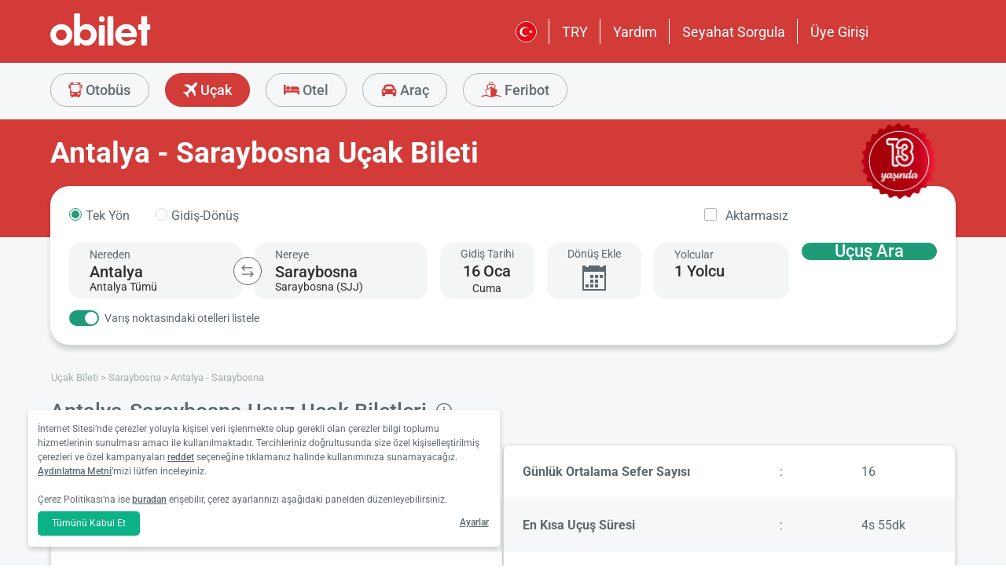

--- FILE ---
content_type: text/html; charset=utf-8
request_url: https://www.obilet.com/ucak-bileti/antalya-saraybosna
body_size: 64335
content:
<!DOCTYPE html>

<html lang="tr-TR" alphabet="latin" dir="ltr"
      class=" ">
<head>
    <meta charset="utf-8" />
    <meta http-equiv="Content-Language" content="tr-TR">

    <title>Antalya Saraybosna U&#xE7;ak Bileti, Ucuz U&#xE7;ak Bileti Fiyatlar&#x131; - obilet.com</title>
    <meta name="viewport" content="width=device-width,minimum-scale=1,initial-scale=1" />
    <meta name="description" content="Ucuz Antalya Saraybosna u&#xE7;ak bileti fiyatlar&#x131;n&#x131; g&#xF6;rmek i&#xE7;in arama yap&#x131;n. Bilet fiyatlar&#x131;n&#x131; kar&#x15F;&#x131;la&#x15F;t&#x131;r&#x131;n, size en uygun u&#xE7;ak biletini sat&#x131;n al&#x131;n.">

    <link rel="preconnect" href="https://fonts.googleapis.com">
    <link rel="preconnect" href="https://fonts.gstatic.com" crossorigin>

        <link rel="preload" as="image" href="https://s3.eu-central-1.amazonaws.com/static.obilet.com/images/location/location-flight-seo-default.png">

    
                            <link rel="shortcut icon" href="/Mobile/favicon/favicon.ico" />
                            <link rel="icon" type="image/png" sizes="32x32" href="/Mobile/favicon/favicon-32.png" />
                            <link rel="icon" type="image/png" sizes="16x16" href="/Mobile/favicon/favicon-16.png" />
                            <link rel="apple-touch-icon" sizes="180x180" href="/Mobile/favicon/apple-touch-180.png" />
                            <link rel="mask-icon" href="/Mobile/symbols/emblem.svg" color="#d23b38" />
                            <meta name="msapplication-TileImage" content="/Mobile/favicon/ms-tile-150.png" />
                            <link rel="manifest" href="/Mobile/favicon/site.webmanifest" />
                            <meta name="application-name" content="obilet.com" />
                            <meta name="theme-color" content="#d23b38" />
                            <meta name="apple-mobile-web-app-title" content="obilet.com" />
                            <meta name="apple-mobile-web-app-capable" content="yes" />
                            <meta name="apple-mobile-web-app-status-bar-style" content="black" />
                            <meta name="format-detection" content="telephone=no,date=no,address=no,email=no,url=no" />
                            <meta name="msapplication-TileColor" content="#d23b38" />
                            <meta name="msapplication-config" content="/Mobile/favicon/browserconfig.xml" />
                        
<meta name="apple-itunes-app" content="app-id=596039443" app-argument="https://app.adjust.com/x58tgi">

<meta name="google-play-app" content="app-id=com.obilet.androidside" />
    <style>a,button{background:0 0}.fixed-bottom,.fixed-top{position:fixed!important;transition:1s}#footer,#loading.mobile .text-group .content li:not(.active),ob-checkbox,ob-dateinput,ob-image-gallery .tns-controls button:disabled{opacity:0}#footer,ob-map,ob-sidebar{visibility:hidden}.ob-auth{margin-right:auto;margin-left:auto}.ob-auth h2{text-align:center;font-weight:400;margin:0 auto}.ob-auth .header{padding:0 0 .5em;text-align:center}.ob-auth .header.user-sign-up svg{width:3.5em;height:3.5em;fill:#5d686e}.ob-auth .auth-modal{float:right;color:#808080;font-size:2em;border:1px solid #808080;padding:.2em}.ob-auth .login-options .not-available{opacity:.7}.ob-auth .exclamation-error svg,.ob-modal .customized-error-modal svg{fill:#d23b38;display:block;margin:0 auto 1em;width:3.5em;height:3.5em}.ob-auth .placeholder svg{width:1em;height:1em;fill:#c6c6c6}.ob-auth .form .user-info{margin:1em;border-bottom:1px solid #c6c6c6!important}#loading.mobile .loading-journey-summary .group span,.ob-auth .form .remember-group,.ob-auth .form .user-info.email{text-align:left}.ob-auth .form .user-info.password{position:relative;text-align:left}.ob-auth .form .user-info.password .toggle-password{position:absolute;right:.5em;top:.3em}.ob-auth .form .user-info.password .toggle-password svg{width:1.2em}.ob-auth .form .user-info input{width:80%;padding:.5em}.ob-auth .form .user-info svg.e-mail,.ob-auth .form .user-info svg.lock{width:1em;height:.8em;fill:#c6c6c6;position:relative;top:auto;right:auto}.ob-auth .form .remember-group .remember{display:inline-block;margin:0 1em}.ob-auth .form .remember-group .forgot-password{display:inline-block;margin:0 1em;float:right;font-size:.8em;font-weight:500}.ob-auth .form .register-text,h1,h2,h3,h4,h5,h6,ob-map tr,strong,th{font-weight:500}.ob-auth .form .separator{text-align:center;font-size:.8em;font-weight:500}.ob-auth .form .separator .line{border-bottom:2px solid #9d9d9c;width:35%;padding:10px 0 1em;margin-top:-1em;margin-bottom:.2em;display:inline-block}.ob-auth #register-form .options .sign-up,.ob-auth .form .options .sign-up{color:#d23b38;background:#fff;width:75%;display:inline-block;font-weight:500}.ob-auth .form .separator .line-text{padding:0 1em}.ob-auth #register-form .options,.ob-auth .form .options,.txt-center{text-align:center}.ob-auth .form .options .login{padding-top:1em;margin-top:1em}.ob-auth .form .options .sign-up{border:1px solid #d23b38;margin-bottom:1em;padding:.7em 1em;border-radius:.3em}.ob-auth .form .options .register-text{font-size:.8em;color:#3c4448;padding:.5em 0}.ob-auth .form .options button{margin:.4em 0;padding:1em;width:85%;border-radius:.3em;font-weight:500;height:2.9em}.ob-auth #register-form .register-contract-links,.ob-auth .form ob-checkbox .text{font-size:.8em;padding-left:.5em}.ob-auth #register-form .options button.register,.ob-auth .form .options button.login{background:#d23b38;color:#fff}.ob-auth .form .options button.facebook-login{color:#fff;background:#45619d;padding-top:.7em}.ob-auth .form .options button.facebook-login span,.ob-auth .form .options button.google-login span{position:relative;top:.2em}.ob-auth .form .options button.facebook-login svg{width:1.5em;height:1.5em;fill:#fff;float:left}.ob-auth .form .options button.google-login{color:#fff;background:#4285f4;padding-top:.7em}.cookies-policy,body[class*=payment] #header .header-main{background-color:#fff}.ob-auth .form .options button.google-login svg{width:1.8em;height:1.7em;margin-top:-1px;fill:#fff;float:left;margin-left:-2px}.ob-auth .form ob-checkbox{zoom:1;-webkit-user-select:none;-moz-user-select:none;-ms-user-select:none;user-select:none}.cookies-policy.optional .options>div label::after,.cookies-policy.optional .options>div label::before,.ob-auth .form ob-checkbox::after,.ob-auth .form ob-checkbox::before{content:' ';display:table}.cookies-policy.optional .options>div label::after,.ob-auth .form ob-checkbox::after{clear:both}.ob-auth .form ob-checkbox .checkbox-fix{padding-top:.1em}.ob-auth .form ob-checkbox .text{float:right;max-width:100%;white-space:nowrap;overflow:hidden;text-overflow:ellipsis}.ob-auth .form ob-checkbox.mobile svg{width:.9em}.ob-auth .form ob-checkbox.mobile .box{padding:0 0 0 .1em}.ob-auth #register-form{text-align:start}.ob-auth #register-form .input-group{display:block!important}.ob-auth #register-form .preferences{margin:.5em 1em}.ob-auth #register-form .subscription{display:-webkit-box;display:-webkit-flex;display:flex}#header .header-main .container>*,.h-list>li,.ob-auth #register-form .subscription div{-webkit-box-flex:1;-webkit-flex:1;flex:1}.ob-auth #register-form .options .register{padding-top:1em}.ob-auth #register-form .options .sign-up{border:1px solid #d23b38;margin-bottom:1em;padding:.7em 1em;border-radius:.3em;margin-top:0}.ob-auth #register-form .options .login-text,.ob-auth #register-form .options .register-text{font-size:.8em;color:#3c4448;padding:.5em 0;font-weight:500}.ob-auth #register-form .options button{margin:.4em 0;padding:.7em 1em 1em;width:85%;border-radius:.3em;font-weight:500;height:2.9em}img,legend{border:0}.ob-auth #register-form .options button.facebook-register{color:#fff;background:#45619d}.ob-auth #register-form .options button.facebook-register svg,.ob-auth #register-form .options button.google-register svg{width:1.3em;height:1.3em;fill:#fff;float:left}.ob-auth #register-form .options button.google-register{color:#fff;background:#4285f4}.ob-auth #register-form ob-checkbox{top:.1em;position:relative}.ob-auth #register-form .register-contract-links a{font-weight:500;color:#5d686e}.ob-modal .loading-disclaimer span{text-align:center;margin:2em auto auto;display:block}.ob-modal .loading-disclaimer svg{-webkit-animation:2s linear infinite spin;animation:2s linear infinite spin;margin:8em auto auto;display:block;width:5em}#header .header-main-end .menu-main li.currency button,.ob-modal .container{padding:0}.ob-auth-modal .header{border-bottom:0!important}#header .header-main-end .menu-main li .menu-user:hover,#header .header-main-end .menu-main li.user-profile:hover .menu-user,article,aside,details,figcaption,figure,footer,header,hgroup,main,nav,section,summary{display:block}.cookies-policy.optional .cookies-options.short button.close span.accept-all,.no-wrap,audio,canvas,ob-dropdown,video{display:inline-block}audio:not([controls]){display:none;height:0}#breadcrumb,#support-toggle,#symbols,#to-top,.cookies-policy.hidden,.cookies-policy.optional .cookies-options.short button.close span.accept,.cookies-policy.optional .cookies-options:not(.short) #policy-detail,.cookies-policy.optional .cookies-options:not(.short) span.accept-all,.cookies-policy.optional .options>div input[type=checkbox],.toast,[hidden],html:not([lang=tr-TR]) .cookies-policy.optional .desc span.last-child,ob-checkbox input,ob-checkbox svg:not(.default),ob-dropdown .content,ob-modal,ob-select .clear,ob-select .close,ob-select .results,ob-select select,ob-time2 .time-picker-container .result .dropdown-list.hidden,ob-toast,template{display:none}a{color:inherit;text-decoration:none}a:focus{outline:dotted thin}#header .header-main-end .menu-main li a:focus,#header .header-main-end .menu-main li>button:focus,a:active,a:hover{outline:0}h1{font-size:2em;margin:.67em 0}abbr[title]{border-bottom:1px dotted}b,strong{font-weight:700}dfn{font-style:italic}hr{-moz-box-sizing:content-box;box-sizing:content-box;height:0}mark{background:#ff0;color:#000}code,kbd,pre,samp{font-family:monospace,serif;font-size:1em}pre{white-space:pre-wrap}q{quotes:"/201C" "/201D" "/2018" "/2019"}small{font-size:80%}sub,sup{font-size:75%;line-height:0;position:relative;vertical-align:baseline}sup{top:-.5em}sub{bottom:-.25em}svg:not(:root){overflow:hidden}figure{margin:0}fieldset{border:1px solid #c0c0c0;margin:0 2px;padding:.35em .625em .75em}legend{padding:0}button,input,select,textarea{font-family:inherit;font-size:100%;margin:0}button,input{line-height:normal}button,select{text-transform:none}button,html input[type=button],input[type=reset],input[type=submit]{-webkit-appearance:button;cursor:pointer}#header .header-categories .categories .menu li:hover:not(.selected),#header .header-main-end .menu-main li.user-profile .user-name:hover,button[disabled],html input[disabled]{cursor:default}input[type=checkbox],input[type=radio]{box-sizing:border-box;padding:0}input[type=search]{-webkit-appearance:textfield;-moz-box-sizing:content-box;-webkit-box-sizing:content-box;box-sizing:content-box}input[type=search]::-webkit-search-cancel-button,input[type=search]::-webkit-search-decoration{-webkit-appearance:none}button::-moz-focus-inner,input::-moz-focus-inner{border:0;padding:0}textarea{overflow:auto;vertical-align:top}table{border-collapse:collapse;border-spacing:0}@font-face{font-family:Roboto;font-style:normal;font-weight:100 900;font-stretch:100%;font-display:swap;src:url(https://fonts.gstatic.com/s/roboto/v47/KFO7CnqEu92Fr1ME7kSn66aGLdTylUAMa3GUBGEe.woff2) format('woff2');unicode-range:U+460-52F,U+1C80-1C8A,U+20B4,U+2DE0-2DFF,U+A640-A69F,U+FE2E-FE2F}@font-face{font-family:Roboto;font-style:normal;font-weight:100 900;font-stretch:100%;font-display:swap;src:url(https://fonts.gstatic.com/s/roboto/v47/KFO7CnqEu92Fr1ME7kSn66aGLdTylUAMa3iUBGEe.woff2) format('woff2');unicode-range:U+301,U+400-45F,U+490-491,U+4B0-4B1,U+2116}@font-face{font-family:Roboto;font-style:normal;font-weight:100 900;font-stretch:100%;font-display:swap;src:url(https://fonts.gstatic.com/s/roboto/v47/KFO7CnqEu92Fr1ME7kSn66aGLdTylUAMa3CUBGEe.woff2) format('woff2');unicode-range:U+1F00-1FFF}@font-face{font-family:Roboto;font-style:normal;font-weight:100 900;font-stretch:100%;font-display:swap;src:url(https://fonts.gstatic.com/s/roboto/v47/KFO7CnqEu92Fr1ME7kSn66aGLdTylUAMa3-UBGEe.woff2) format('woff2');unicode-range:U+370-377,U+37A-37F,U+384-38A,U+38C,U+38E-3A1,U+3A3-3FF}@font-face{font-family:Roboto;font-style:normal;font-weight:100 900;font-stretch:100%;font-display:swap;src:url(https://fonts.gstatic.com/s/roboto/v47/KFO7CnqEu92Fr1ME7kSn66aGLdTylUAMa3KUBGEe.woff2) format('woff2');unicode-range:U+100-2BA,U+2BD-2C5,U+2C7-2CC,U+2CE-2D7,U+2DD-2FF,U+304,U+308,U+329,U+1D00-1DBF,U+1E00-1E9F,U+1EF2-1EFF,U+2020,U+20A0-20AB,U+20AD-20C0,U+2113,U+2C60-2C7F,U+A720-A7FF}@font-face{font-family:Roboto;font-style:normal;font-weight:100 900;font-stretch:100%;font-display:swap;src:url(https://fonts.gstatic.com/s/roboto/v47/KFO7CnqEu92Fr1ME7kSn66aGLdTylUAMa3yUBA.woff2) format('woff2');unicode-range:U+0-FF,U+131,U+152-153,U+2BB-2BC,U+2C6,U+2DA,U+2DC,U+304,U+308,U+329,U+2000-206F,U+20AC,U+2122,U+2191,U+2193,U+2212,U+2215,U+FEFF,U+FFFD}html{-ms-text-size-adjust:100%;-webkit-text-size-adjust:100%;font-family:Roboto,Arial,sans-serif,system-ui;line-height:1.3;min-width:65em;-moz-box-sizing:border-box!important;-webkit-box-sizing:border-box!important;box-sizing:border-box!important;color:#5d686e;overflow-y:scroll}input{-moz-appearance:none;-webkit-appearance:none;appearance:none}ob-select{cursor:pointer;display:block}ob-select button{display:block;width:1.55em;height:1.55em;position:absolute;pointer-events:none;right:3%!important;top:17%!important}ob-loading{background:rgba(255,255,255,.9)!important;color:#5d686e;position:fixed;top:0;right:0;bottom:0;width:0;z-index:800;text-align:center}ob-loading .container{position:absolute;top:50%;right:0;left:0;-webkit-transform:translate(0,-50%);-moz-transform:translate(0,-50%);-ms-transform:translate(0,-50%);transform:translate(0,-50%);text-align:center;padding:2.5em 0 1.8em}ob-loading ul.content{position:absolute;top:0;left:0;width:100%}ob-loading .footer{position:absolute;text-align:center;width:100%;left:0;bottom:0}ob-loading .footer,ob-loading ul{max-height:0;overflow:hidden}body,html{margin:0;padding:0;height:auto}*,::after,::before{font-size:1em;-moz-box-sizing:inherit!important;-webkit-box-sizing:inherit!important;box-sizing:inherit!important}.cbotactive #launcher,.cbotactive #support-toggle,.cbotactive #webWidget,.cbotactive .cbot-dialog-button-regular.hidden,.cookies-policy.optional .cookies-options.short .options,.cookies-policy.optional .cookies-options.short p,.inline-loading *,iframe#launcher{display:none!important}#header .header-main .container,.h-list{display:-webkit-box;display:-webkit-flex}#header .header-main{background-color:#d23b38;height:5em}#header .header-main .container{display:flex;-webkit-box-align:center;-webkit-align-items:center;align-items:center;height:100%;position:relative}#header .header-main-start .logo svg{width:14em;height:3.04347826em;fill:#fff}#header .header-main-end .menu-main{margin:0;padding:0;list-style:none;font-size:1em;display:flex;justify-content:end;align-items:center;height:100%}#header .header-main-end .menu-main li{display:inline-flex;justify-content:center;align-items:center;min-height:2em;padding:0 1em!important;position:relative;text-wrap:nowrap}#header .header-main-end .menu-main li:not(:last-child)::after{content:'';position:absolute;width:1px;height:2em;background:#fff;right:0}#header .header-main-end .menu-main li #currency-modal-btn:hover,#header .header-main-end .menu-main li>a:hover{transition:.2s;opacity:.8}#header .header-main-end .menu-main li.language button{height:1.5em;width:1.5em;border-radius:50%;border:1px solid #fff;padding:0}#header .header-main-end .menu-main li.language button img{width:100%;height:100%}#header .header-main-end .menu-main li.user-profile .user-name{display:flex;align-items:center;text-transform:capitalize}#header .header-main-end .menu-main li.user-profile .user-name svg{height:.7em;width:.7em;margin-left:.5em}#header .header-main-end .menu-main li a,#header .header-main-end .menu-main li>button{font-size:1.125em;color:#fff;display:inline-block}#header .header-main-end .menu-main li .menu-user{display:none;position:absolute;padding:1em;right:-1em;top:2em;z-index:100}#header .header-main-end .menu-main li .menu-user-links{min-width:14em;background:#fff;border-radius:.25em;display:flex;flex-direction:column;border:1px solid #94d4d4}#header .header-main-end .menu-main li .menu-user-links a{transition:.2s;padding:1.5em 1em;color:#5d686e;line-height:1;font-weight:500;position:relative}#header .header-main-end .menu-main li .menu-user-links a:not(:last-child):after{content:'';height:1px;margin:0 1em;left:0;right:0;bottom:0;background:#94d4d4;position:absolute}#header .header-main-end .menu-main li .menu-user-links a:hover{transition:.2s;color:#d23b38;background:#faf4f4}#header .header-main-end .menu-main li .menu-user-links a span,button.has-icon.right{padding-right:1em}#header .header-main-end .menu-main.selected{color:#d23b38}#header .header-categories .categories .menu li:hover:not(.selected) svg,#header .header-main-end .menu-main.selected svg,body[class*=payment] #header .header-main .logo svg{fill:#d23b38}#header .header-categories{background-color:#f6f7f8}#header .header-categories .categories{line-height:4.5em}#header .header-categories .categories .menu{margin:0;padding:0;list-style:none}#header .header-categories .categories .menu li{display:inline-block;margin-right:1em}#header .header-categories .categories .menu li.sea a svg{width:1.4em;height:1.4em;margin-top:-5px}#header .header-categories .categories .menu li.rentcar a svg{width:1.1em;height:1.1em;margin-top:0}#header .header-categories .categories .menu li a{box-sizing:border-box;position:relative;transition:.2s;font-size:1.15em;font-weight:500;color:#616c72;border:1px solid #b3b3b2;outline:0;padding:0 1.2em;border-radius:1.6em;cursor:pointer;line-height:42px;height:43px;display:inline-block;min-width:3.5em;background:#f6f7f8}#header .header-categories .categories .menu li a span:not(.badge){display:inline-block;vertical-align:middle}#header .header-categories .categories .menu li a svg{color:#d23b38;vertical-align:text-top!important}#header .header-categories .categories .menu li .badge{position:absolute;top:-.45em;right:-.66em;font-size:.65em;background:#1f9b78;color:#fff;border-radius:2.71em;padding:.21em .43em;line-height:1}#header .header-categories .categories .menu li.selected a{color:#fff;background-color:#d23b38;outline:0;padding:0 1.2em;border-radius:1.6em;cursor:pointer;border-color:#d23b38}#header .header-categories .categories .menu li.selected a svg,.biletall #header .categories .menu li.selected a svg{fill:#fff}#header .header-categories .categories .menu li:hover:not(.selected) a{color:#d23b38;border-color:#d23b38}body[class*=payment] #header .header-main .menu-main li:not(:last-child)::after{background:#d23b38}.biletall #header .menu-main li .menu-user-links a,body[class*=payment] #header .header-main .menu-main li a,body[class*=payment] #header .header-main .menu-main li button{color:#5d686e}.seo-flight-location #main,.seo-flight-route #main{background:#f6f7f8}#main{min-height:55vh}.container{margin:0 auto;padding:0 .5em;max-width:73em}.h-list{display:flex;margin:0;padding:0;list-style:none}.h-list .logo svg{width:10em;height:1.8em}button,input,select,textarea{border:0;color:inherit}strong.bolder{font-weight:600}button{cursor:pointer}.biletall ob-loading:not(.mobile) ul.content,.cookies-policy div,button.has-icon{position:relative}button.has-icon span{position:absolute;top:50%;-webkit-transform:translate(0,-50%);-moz-transform:translate(0,-50%);-ms-transform:translate(0,-50%);transform:translate(0,-50%);font-size:.6em}button.has-icon .icon{margin:.5em}button.has-icon .icon.arrow{margin:.7em .6em .7em .8em}button.has-icon .circle{border-radius:2em}button.has-icon.left{padding-left:1em}button.has-icon.left span{left:1em}button.has-icon.right span{right:1em}svg{width:100%;height:100%;fill:currentColor}svg.spin{-webkit-animation:1s linear infinite spin;animation:1s linear infinite spin}img.icon,svg.icon{width:1em;height:1em;vertical-align:text-top}#announcement-container .ob-announcement{min-height:40px;padding:.6em .5em;box-shadow:rgba(0,0,0,.12) 1px 1px 2px 0;display:none}#announcement-container .ob-announcement .container .icon{width:1em;float:left;padding-top:2px}#announcement-container .ob-announcement .container .icon img{width:1em}#announcement-container .ob-announcement .container .detail{padding-left:.3em;cursor:pointer}#announcement-container .ob-announcement .container .detail .text{font-size:12px}#announcement-container .ob-announcement .container .detail .external{font-size:12px;font-weight:500;padding:0 .5em}#announcement-container .ob-announcement .container .detail .external a{border-bottom:1px solid}@keyframes spin{100%{-webkit-transform:rotate(360deg);-moz-transform:rotate(360deg);-ms-transform:rotate(360deg);transform:rotate(360deg)}}.fixed-bottom{bottom:1em!important}.fixed-top{top:1em!important}.cookies-policy{padding:1.2em 1.2em 1.2em 1em;width:24em;min-height:71px;position:fixed;bottom:1em;transform:translate(0,120%);transition:transform .3s;left:3em;box-shadow:0 3px 6px rgba(60,68,72,.25);border-radius:.3em;font-size:.875em;text-align:left;z-index:1}.cookies-policy.show{transform:translate(0,0)}.cookies-policy div a{font-weight:500;white-space:nowrap}.cookies-policy div a:hover{text-decoration:underline}.cookies-policy a.close{position:absolute;top:-.5em;right:-.6em;display:inline-block;width:1em;height:1em;border-radius:50%}.cookies-policy a.close svg{fill:#5d686e;width:.7em;height:.7em}.cookies-policy.optional{margin-bottom:1em;width:50em;min-height:110px;font-size:.75em}.cookies-policy.optional p{margin:.8em 0}.cookies-policy.optional .cookies-options{min-height:92px;line-height:1.5}.cookies-policy.optional .cookies-options .c-title{margin-top:0;font-size:1.14em}.cookies-policy.optional .cookies-options>div:last-child{margin-top:.5em}.cookies-policy.optional .cookies-options>div:last-child button{color:#fff;background-color:#0ab285;outline:0;padding:.7em 1.5em;border-radius:.4em;cursor:pointer;vertical-align:middle;display:inline-block}.cookies-policy.optional .cookies-options>div:last-child a{display:inline-block;outline:0;float:right;text-decoration:underline;vertical-align:middle;line-height:2.4em}.cookies-policy.optional .desc a{font-weight:500;text-decoration:underline}.cookies-policy.optional .options{margin-bottom:.7em;display:-webkit-box;display:-webkit-flex;display:flex;-webkit-flex-wrap:wrap;-ms-flex-wrap:wrap;flex-wrap:wrap}.cookies-policy.optional .options>div{margin-bottom:.3em;-webkit-box-flex:1;-webkit-flex:1;flex:1;-webkit-flex-basis:50%;-ms-flex-preferred-size:50%;flex-basis:50%}.cookies-policy.optional .options>div .box:after{display:inline-block;position:absolute;width:.2em;height:.5em;border:solid #229f57;border-width:0 2px 2px 0;-webkit-transform:rotate(45deg) translate(-12%,24%);-ms-transform:rotate(45deg) translate(-12%,24%);transform:rotate(45deg) translate(-12%,24%);vertical-align:middle}.cookies-policy.optional .options>div .box{display:inline-block;position:relative;width:1em;height:1em;border:1px solid #c6c6c6;background-color:#fff;text-align:center;line-height:1em;vertical-align:middle;margin-top:.2em;margin-bottom:.5em;float:left;padding:0;box-shadow:none;border-radius:.2em;margin-right:.5em}.cookies-policy.optional .options>div label{cursor:pointer;margin-right:.5em;display:block;zoom:1}.cookies-policy.optional .options>div input[type=checkbox]:checked+label .box:after{content:'';border-color:#fff;width:.3em;height:.7em;transform:rotate(45deg) translate(-44%,14%)}.cookies-policy.optional .options>div input[type=checkbox]:checked+label .box{background-color:#229f57;border-color:#229f57}.cookies-policy.optional .options>div #necessary{pointer-events:none;cursor:not-allowed}.cookies-policy.optional .options>div #necessary+label .box{background-color:#c6c6c6;border-color:#c6c6c6}.cookies-policy.optional .options>div #necessary+label .box:after{border-color:#fff}body[class*=seo-bus] .question-group .question .symbol-group{display:inline-block;float:right;position:absolute;top:50%;transform:translateY(-50%);left:95%}.biletall,.biletall #header .categories .menu li a svg{color:#252f3d}.biletall #header .header-main{background-color:#252f3d!important}.biletall #header .logo svg,.biletall #header .logo svg path{fill:#fff!important}.biletall #header .menu-main:last-child a{padding-right:.5em}.biletall #header .menu-main li:not(:last-child)::after{background:#fff!important}.biletall #header .menu-main li>a{color:#fff!important}.biletall #header .menu-main li .menu-user-links a:hover{color:#252f3d;background:#292e3d24}.biletall #header .categories .menu li.selected a{background-color:#252f3d;border-color:#252f3d}.biletall #header .categories .menu li:hover:not(.selected) a{color:#252f3d;border-color:#252f3d}.biletall #header .categories .menu li:hover:not(.selected) svg{fill:#252f3d}.biletall .titles .h-list{margin-bottom:1em}.biletall .titles .h-list li{padding-top:.4em!important}.biletall .titles .h-list li svg{width:1.9em!important;height:1.7em!important;margin-bottom:-9px}.biletall .titles .h-list li:first-child{padding-top:0!important;margin-top:0}.biletall .titles .h-list li:first-child a.logo svg{width:10em!important;height:1.8em!important}.biletall.seo-document .info-container h1{color:inherit!important}.biletall #search-features,.biletall.seo-airports #search-features,.biletall.seo-international-flight-journeys #search-features,.biletall.seo-locations #search-features{display:-webkit-box;display:-webkit-flex;display:flex;flex-direction:column;justify-content:center}ob-checkbox{display:inline}ob-checkbox .box{display:inline-block;padding:.15em .05em .05em .15em;width:1em;height:1em}ob-checkbox svg{width:.9em;height:.9em}ob-image-gallery .gallery-image{cursor:pointer}#loading.mobile .text-group .content li.active,ob-image-gallery:hover .tns-controls button:not(:disabled){opacity:1}ob-image-gallery .tns-controls{position:relative;outline:0;width:100%;display:block}ob-image-gallery .tns-controls button{transition:opacity .2s;opacity:0;display:inline-block;z-index:1;min-height:13.3em;height:100%;position:absolute;top:8px;background-color:rgba(60,68,72,.3);color:#fff;margin:-.5em;outline:0}ob-image-gallery .tns-controls button svg{max-width:2.5em;max-height:2.5em;border-radius:50%;border:2px solid #fff;padding:.8em}ob-image-gallery .tns-controls button:first-child svg{transform:rotate(-180deg)}ob-image-gallery .tns-controls [data-controls=prev]{left:8px}ob-image-gallery .tns-controls [data-controls=next]{right:8px}ob-loading[visible]{left:0;width:100%}ob-loading .container{width:100%}ob-loading .header{position:relative;background:#e0f9fd;text-align:center;overflow:hidden}ob-loading.flight .header{margin-bottom:-100px;padding-bottom:100px}ob-loading .logo{display:block;margin:3em auto 0;width:160px;height:2em;fill:#d23b38}ob-loading .biletall-loading{display:block;margin:2em auto -1.7em;height:5em}ob-loading .body{opacity:1;margin:0 auto}#loading.mobile{background:rgba(255,255,255,.9)}#loading.mobile .text-group{position:relative;height:auto}#loading.mobile .text-group .content{font-size:1.075em;padding:0;height:3em;list-style:none;margin-left:auto;margin-right:auto;transform:translate(0,-10em)}#loading.mobile .text-group .content li{font-weight:500;min-height:50px}#loading.mobile .text-group .content li div{padding-bottom:.2em;font-size:1em}#loading.mobile .text-group .footer{font-size:.86em;transform:translate(0,-2em)}#loading.mobile .loading-journey-summary{background:#fff;width:70%;margin:0 auto!important;list-style:none;padding:0;border-radius:.2em}#loading.mobile .loading-journey-summary div.info-group{height:3em;border-bottom:1px dashed #9d9d9c;position:relative;border-radius:.2em}#loading.mobile .loading-journey-summary div.info-group .icons{top:50%;position:absolute;transform:translateY(-50%);margin-left:.5em;white-space:nowrap;overflow:hidden;width:15em;text-align:left;text-overflow:ellipsis;font-size:.93em}#loading.mobile .loading-journey-summary li:last-child div{border:0}#loading.mobile .loading-journey-summary svg.icon{fill:#9d9d9c;width:.85em;height:.85em}#loading.mobile.flight .header{margin-bottom:-27%;padding-bottom:27%}html.loading{max-height:100%;height:100vw;overflow-y:hidden}.biletall ob-loading:not(.mobile){background:rgba(0,0,0,.8)!important;color:#fff}.biletall ob-loading:not(.mobile) .container{top:45%}.biletall ob-loading:not(.mobile) img{height:14em;margin-bottom:20px}.biletall #loading.mobile{background:#e0f9fd}.biletall #loading.mobile img.image{width:145px;padding:1em 0 0}.biletall #loading.mobile .body{display:block;height:60%}.biletall #loading.mobile .text-group{margin:12px 0 24px}.biletall #loading.mobile .text-group .content{transform:none}.biletall #loading.mobile .footer{transform:none;position:absolute;top:3em;width:100%;font-size:.86em}ob-map{display:block}ob-time .with-select{display:block;border-radius:.25em;height:2em!important;border:.063em solid #b5bbbe;padding:.25em}ob-time .with-select select{-moz-appearance:none;-webkit-appearance:none;appearance:none;border:0;font-size:.9em}@media screen and (-webkit-min-device-pixel-ratio:0){ob-time .with-select select{margin-left:.2em}}.no-scroll{overflow:hidden;position:fixed}.no-transition{-moz-transition:none!important;-webkit-transition:none!important;-o-transition:color 0 ease-in!important;transition:none!important}.inline-loading{position:relative;pointer-events:none;overflow:hidden}.inline-loading:after{content:"";display:block!important;position:absolute;top:0;left:0;bottom:0;right:0;margin:auto;height:1em;width:1em;border:.2em solid transparent;border-top:.2em solid #d23b38;border-right:.2em solid #d23b38;border-radius:50%;z-index:9999999999999999;-webkit-animation:.5s linear infinite spin;animation:.5s linear infinite spin}.no-scroll{overflow:hidden;position:fixed}.no-transition{-moz-transition:none!important;-webkit-transition:none!important;-o-transition:color 0 ease-in!important;transition:none!important}@keyframes skeleleton-simple-loading{0%{transform:translateX(-100%)}100%{transform:translateX(100%)}}.inline-loading{position:relative;pointer-events:none;overflow:hidden}.inline-loading *{display:none!important}.inline-loading:after{content:"";display:block!important;position:absolute;top:0;left:0;bottom:0;right:0;margin:auto;height:1em;width:1em;border:.2em solid transparent;border-top:.2em solid #d23b38;border-right:.2em solid #d23b38;border-radius:50%;z-index:9999999999999999;-webkit-animation:spin .5s linear infinite;animation:spin .5s linear infinite}#search-container{padding-top:2em;padding-bottom:2em;background-position:center center;background-size:cover;background-color:#f6f7f8}#search-container .container:not(.header){display:-webkit-box;display:-webkit-flex;display:flex}#search-containers{position:relative;margin:0;padding:0;min-height:100%!important;margin-bottom:2em}#search-containers:before{content:'';position:absolute;z-index:0;top:0;left:0;width:100%;height:150px;background-color:#d23b38!important}#search-containers .seo-header,#search-containers .search-header{padding:1.2em .5em;position:relative}#search-containers .search-header{display:flex;opacity:0}#search-containers .containers{position:relative;width:100%;margin:0 auto;padding:0 .5em;max-width:73em;display:flex;z-index:10}#search-containers #search .form-body{display:flex;min-width:100%;width:42%}#search-containers #search .form-toggle{display:flex;align-items:center;font-size:.875em;margin-top:1em}#search-containers #search .form-toggle input{display:none}#search-containers #search .form-toggle input:checked+.form-toggle__slider{background-color:#1f9b78}#search-containers #search .form-toggle input:checked+.form-toggle__slider:before{transform:translateX(18px)}#search-containers #search .form-toggle input:disabled+.form-toggle__slider{cursor:not-allowed}#search-containers #search .form-toggle input:disabled+.form-toggle__slider:before{background-color:#b5bbbe}#search-containers #search .form-toggle input:disabled~.form-toggle__text{color:#b5bbbe;cursor:not-allowed}#search-containers #search .form-toggle__slider{cursor:pointer;position:relative;background-color:#dbdbdb;border-radius:20px;transition:all ease .3s;width:38px;height:20px;margin-right:.5em}#search-containers #search .form-toggle__slider:before{position:absolute;content:"";height:16px;width:16px;left:2px;bottom:2px;background-color:#fff;border-radius:50%;transition:all ease .3s}#search-containers #search .form-toggle__text{color:#5d686e;cursor:pointer}#search-containers #search .form-check{display:flex;align-items:center;font-size:.875em;margin-top:1em}#search-containers #search .form-check-input{-moz-appearance:none;-webkit-appearance:none;appearance:none;width:20px;height:20px;border:1px solid #b5bbbe;flex:0 0 auto;border-radius:.25em;display:flex;align-items:center;justify-content:center}#search-containers #search .form-check-input:before{content:'';position:relative;transform:rotate(45deg) translate(-1px,-1px);width:7px;height:14px;border-bottom:3px solid #fff;border-right:3px solid #fff;display:none;box-sizing:inherit}#search-containers #search .form-check-input:checked{background:#1f9b78;border-color:#1f9b78}#search-containers #search .form-check-input:checked:before{display:block}#search-containers #search .form-check-input:disabled{cursor:not-allowed;background:#ededed;border-color:#dbdbdb}#search-containers #search .form-check-input:disabled~.form-check-label{color:#b5bbbe;cursor:not-allowed}#search-containers #search .form-check-label{line-height:1.2;margin-left:.8em;cursor:pointer;color:#5d686e;font-weight:400}#search{min-width:25em;max-width:30em;width:42%;max-height:22.5em;background:#fff;border-radius:.5em}#search #swap{position:absolute;padding:0;background:#fff;z-index:1}#search #swap svg{fill:#d23b38}#search .group{display:-webkit-box;display:-webkit-flex;display:flex;-webkit-box-align:center;-webkit-align-items:center;align-items:center;padding:.5em 1em}#search .group .icon{margin:1em 1em 0 0;width:1.5em;height:1.5em;fill:#9d9d9c}#search .group .icon:not(.spin){display:none}#search .group .input-group{-webkit-box-flex:1;-webkit-flex:1;flex:1}#search .group label{display:inline-block;position:relative;margin-bottom:.3em;font-weight:500;background:#fff;color:#9d9d9c;z-index:1}#search .input-group{-webkit-user-select:none;-moz-user-select:none;-ms-user-select:none;user-select:none}#search .origin{position:relative}#search-button{display:block;margin:.5em auto 1em;padding:.8em 2.5em .8em 1.5em;width:90%;font-size:1.4em;font-weight:500;background:#1f9b78;color:#fff;border-radius:.5em;font-family:'Roboto';max-height:2.8em;line-height:1em}#search-button span{background:#378f75}#bus-search-features{-webkit-box-flex:1;-webkit-flex:1;flex:1;text-align:center;margin:.67em 0}#bus-search-features h1.main-header{font-size:2em;margin:0 .1em;display:inline}#bus-search-features span.main-header{font-size:1.875em}#flight-search-features{display:flex;justify-content:center;align-items:center;-webkit-box-flex:1;-webkit-flex:1;flex:1;text-align:center;margin:.67em 0}#flight-search-features h1{margin:0}#flight-search-features>span:last-child{font-size:2em;margin-left:.2em}#sea-search-features{display:flex;justify-content:center;align-items:center;-webkit-box-flex:1;-webkit-flex:1;flex:1;text-align:center}#sea-search-features h1.secondary-header{font-size:2em}#sea-search-features span.secondary-header{font-size:1.9em;margin-left:.2em}#search-features{-webkit-box-flex:1;-webkit-flex:1;flex:1;text-align:center}#search-features .main-header{color:#fff;font-size:1.875em;margin:0;display:inline}#search-features h1.main-header{font-size:2.75em;margin:5.875em 0 2.625em 0}#search-features h2.header{font-weight:400;font-size:2em;margin:0}#search-features h2.header strong{font-weight:500}#search-features h1{text-align:center!important;margin:.5em 0 0;font-size:1.6em}#search-features table{margin:0 auto;max-width:40em;width:100%;table-layout:fixed}#search-features td>div{position:relative;box-sizing:border-box;background-color:rgba(0,0,0,.4);border-radius:1em;padding:.3em 0;text-align:center;margin:.5em auto;min-height:8.4em;max-width:12em}#search-features td>div>*{display:table-cell;vertical-align:middle}#search-features td>div div{width:100em;height:3.8em;vertical-align:middle;padding:0 .5em}#search-features .main-header+table td div{padding:unset;padding-top:.3em}#search-features table tr:first-child svg{position:relative;top:5px}body[class*=flight] #search-features table,body[class*=airports] #search-features table{width:auto}body[class*=flight] #search-features table td,body[class*=airports] #search-features table td{padding-left:.5em;padding-right:.5em}#search-features svg{margin:.8em auto 0 auto;width:100%;height:100%;max-width:5em;max-height:62px}.image-container{height:23em}.image-container .partner-image{top:-2em;position:relative;margin:0 auto 0 auto;height:30em;overflow:hidden}.biletall #search-containers:before{background-color:#252f3d!important}.biletall #search #swap svg{fill:#e38037}.biletall #search-button{background:#e38037}.biletall #search-button span{background:#884413}.biletall #main #search-container .container .page-header,.biletall #main #search-container .container h1{color:#fff!important}#search-containers *{outline:0}#search-containers .seo-header{display:flex;align-items:center;margin:0 auto;padding:1.2em .5em;max-width:73em;font-weight:bold;color:#fff}#search-containers .seo-header span{font-size:2.3em}#search-containers .seo-header h1{color:#fff!important;font-size:2.3em;font-weight:bold;margin:0}#search-containers .search-header{display:flex;opacity:0;align-items:center;margin:0 auto;padding:1.2em .5em;max-width:73em;font-weight:bold;color:#fff}#search-containers .search-header span{font-size:2.3em}#search-containers .search-header .content{animation-name:animation;animation-timing-function:ease-in-out;animation-iteration-count:infinite;transform-style:preserve-3d;transform-origin:25px 25px 0;margin:0 0 3em .5em;justify-content:center;align-items:center}#search-containers .search-header .content .animation-approve,#search-containers .search-header .content .animation-trust,#search-containers .search-header .content .animation-wallet{position:absolute;top:.1em;height:1em;width:2em}#search-containers .search-header .content span{position:absolute;width:25em;backface-visibility:hidden}#search-containers .containers{position:relative;width:100%;margin:0 auto;padding:0 .5em;max-width:73em;display:flex;z-index:10}#search-containers .containers .banner{position:absolute;right:2em;top:-5em;z-index:1}#search-containers .containers .banner img,#search-containers .containers .banner svg{width:6em;height:6em}#search-containers #search{display:flex;flex-direction:column;min-width:100%;padding:1.5em;box-shadow:0 6px 6px 0 rgba(0,0,0,.16);border-radius:1.5em;min-height:100%!important;align-items:flex-start}#search-containers #search .check-way{display:flex;justify-content:flex-start;align-items:center;width:100%;margin-bottom:1.5em}#search-containers #search .check-way label:first-child{margin-right:2em}#search-containers #search .check-way .radio{display:flex;justify-content:center;align-items:center;cursor:pointer}#search-containers #search .check-way .radio span{padding-top:.2em}#search-containers #search .check-way .radio input{margin-right:.3em;position:relative;width:1em;height:1em;cursor:pointer}#search-containers #search .check-way .radio input:before{content:"";position:absolute;width:1em;height:1em;border:1px solid #ddd;border-radius:50%;left:0;top:0}#search-containers #search .check-way .radio input:after{content:"";position:absolute;width:.9em;height:.9em;border-radius:50%;left:0;top:0}#search-containers #search .check-way .radio input.active:before{border:1px solid #1f9b78}#search-containers #search .check-way .radio input.active:after{background:#1f9b78;width:.625em;height:.625em;top:50%;left:50%;transform:translate(-50%,-50%)}#search-containers #search .locations{display:flex;width:100%}#search-containers #search .icon{min-width:1em}#search-containers #search ob-select button{display:none}#search-containers #search .group.active{border:2px solid #d23b38}#search-containers #search .group.active label{color:#d23b38}#search-containers #search .group.active .calendar-flight{fill:#d23b38}#search-containers #search .departure,#search-containers #search .return{max-width:7.5em!important;width:7.5em!important;min-width:7.5em!important;padding:.2em!important;text-align:center}#search-containers #search .departure input,#search-containers #search .return input{padding-left:.9em}#search-containers #search .departure .display,#search-containers #search .return .display{color:#2c2c2c;cursor:pointer}#search-containers #search .departure .display .day,#search-containers #search .return .display .day,#search-containers #search .departure .display .month,#search-containers #search .return .display .month{font-weight:500;font-size:20px}#search-containers #search .departure .display .weekday,#search-containers #search .return .display .weekday{font-size:14px}#search-containers #search .details{max-width:10.75em!important;width:10.75em!important;min-width:10.75em!important;cursor:pointer}#search-containers #search ob-datepicker.visible input{padding-left:.9em!important}#search-containers #search .return .twoway-returnlabel{display:none}#search-containers #search .group{background-color:#f4f5f5;border-radius:1em;border:2px solid transparent;padding:.3em 0 .3em 1.5em;margin-right:1em;justify-content:center;position:relative;width:100%;height:4.5em}#search-containers #search .group .icon.spin{position:absolute;left:1em;z-index:1}#search-containers #search .group .input-group{height:100%}#search-containers #search .group ob-select.visible{background-color:#f4f5f5}#search-containers #search .group ob-select.visible .text{visibility:hidden!important}#search-containers #search .group #origin-input,#search-containers #search .group #destination-input{position:absolute;height:3.5em;top:0;left:0;right:0;width:100%!important}#search-containers #search .group input{background-color:transparent;font-size:20px;display:-webkit-box;-webkit-line-clamp:1;-webkit-box-orient:vertical;overflow:hidden;width:100%}#search-containers #search .group #origin .display .text,#search-containers #search .group #destination .display .text{margin-top:1.6em;display:-webkit-box;-webkit-line-clamp:1;-webkit-box-orient:vertical;overflow:hidden;width:100%}#search-containers #search .group #origin .display .id,#search-containers #search .group #destination .display .id{display:none}#search-containers #search .group span{font-size:14px;color:#2c2c2c}#search-containers #search .group label{background:none;display:-webkit-box;-webkit-line-clamp:1;-webkit-box-orient:vertical;overflow:hidden;transition:none!important;width:100%;margin:0;color:#5d686e;font-size:14px;font-weight:normal}#search-containers #search .group.time{position:relative}#search-containers #search .group.time>button{position:absolute;top:1.2em;right:1.8em;padding:.36em 0 .34em;width:6em;font-size:.9em;border:.063em solid #5d686e;border-radius:.4em}#search-containers #search .group.time>button.active{background:#5d686e;color:#fff}#search-containers #search .group.time #tomorrow{top:3.7em}#search-containers #search ob-select{border:0;position:inherit!important;font-size:14px;height:0}#search-containers #search ob-datepicker .result thead tr:last-child{background-color:#f6f7f8}#search-containers #search ob-select.visible .results{margin:.5em 0!important;border-radius:.5em!important;color:#2c2c2c}#search-containers #search ob-select.visible .results ul .location-header{color:#5d686e;font-size:.9em;font-weight:500;text-transform:uppercase}#search-containers #search ob-select.visible .results ul li{padding:1em!important}#search-containers #search ob-select.visible .results ul li .flight-subdirector{width:1em;height:1em;margin:0 .5em .5em .5em}#search-containers #search ob-select.visible .results ul li .location{display:flex!important}#search-containers #search ob-select.visible .results ul li .location .flight-world,#search-containers #search ob-select.visible .results ul li .location .flight-up{width:1em;height:1em;margin-right:.5em}#search-containers #search ob-select li.item.highlighted{background-color:#f0f1f2;color:#2c2c2c}#search-containers #search ob-select li.item.highlighted span{color:#2c2c2c!important}#search-containers #search ob-datepicker .result{transform:translate(-40%,2%)}#search-containers #search ob-select.visible .results ul li{display:flex;align-items:center}#search-containers #search ob-select.visible .results ul li:first-child{border-top-right-radius:.5em;border-top-left-radius:.5em}#search-containers #search ob-select li.item span.cityAndCountry{color:#2c2c2c;margin-top:.5em}#search-containers #search .search-calendar{width:2em;height:2em;margin-top:.3em}#search-containers #search .return ob-datepicker #return-close{display:none;position:absolute;right:0;top:.1em;z-index:100}#search-containers #search .return ob-datepicker #return-close svg{width:.75em;height:.75em}#search-containers #search .input-group label.active{color:#d23b38!important}#search-containers #search input:not([type="radio"]){height:1em;color:#2c2c2c;font-weight:500;padding:0 .5em 0 1.2em!important;-moz-appearance:none;-webkit-appearance:none;appearance:none;margin:0;outline:0}#search-containers #search input::placeholder{color:#2c2c2c!important;font-weight:500!important}#search-containers #search #swap{position:absolute;right:-1.7em!important;border:1px solid #5d686e;border-radius:50%;height:2.25em!important;max-width:2.25em!important;width:2.25em;display:flex;justify-content:center;align-items:center}#search-containers #search #swap svg{fill:#5d686e!important;width:1em;max-width:1em;height:1em;max-height:1em}#search-containers #search #search-button{border-radius:3em;width:7.82em;max-width:7.82em;min-width:7.82em;margin:0;padding:0 1.4em;font-size:1.375em;max-height:100%;height:100%}#search-containers #search ob-datepicker .result{box-shadow:3px 3px 6px 0 rgba(0,0,0,.32)!important}#search-containers #search ob-datepicker .result :disabled span{opacity:.2;background-color:#fff!important;border:0!important;color:initial!important;cursor:not-allowed}#search-containers #search ob-datepicker .result tbody{font-size:inherit}#search-containers #search ob-datepicker .result tbody tr:first-child td{padding-top:0}#search-containers #search ob-datepicker .result tbody tr td:first-child{padding-left:0}#search-containers #search ob-datepicker .result thead tr:first-child{height:3em}#search-containers #search ob-datepicker .result thead tr:last-child{height:2em}#search-containers #search ob-datepicker .result .special-days-list li:first-child{border-top:1px solid #daddde}#search-containers #search ob-datepicker .result td.paint{padding-right:0;padding-left:0}#search-containers #search ob-datepicker .result tr td.paint:not(.out):first-child:not(.selected-first) button,#search-containers #search ob-datepicker .result tr td:not(.paint)+.paint:not(.selected-first) button{padding:0}#search-containers #search ob-datepicker .result td.paint:not(.out) button{margin:0!important;width:100%}#search-containers #search ob-datepicker .result td.paint:not(.out) button span{background-color:#30679b!important;color:#fff!important}#search-containers #search ob-datepicker .result button[data-date].selected,#search-containers #search ob-datepicker .result button[data-date].selectedfirst{background:transparent}#search-containers #search ob-datepicker .result button[data-date].selected span,#search-containers #search ob-datepicker .result button[data-date].selectedfirst span{background-color:#30679b!important;color:#fff!important}#search-containers #search ob-datepicker .result button[data-date].selected span:before,#search-containers #search ob-datepicker .result button[data-date].selectedfirst span:before{content:'';position:absolute;width:2.35em;height:2.35em;border:2px solid #fff;border-radius:50%;z-index:1}#search-containers #search ob-datepicker .result td:not(.selected-first):not(.selected-last) button[data-date].cheap span{background:#cef0e7;color:#2c2c2c}#search-containers #search ob-datepicker .result td:not(.selected-first):not(.selected-last) button[data-date].expensive span{background:#f6d8d8;color:#2c2c2c}#search-containers #search ob-datepicker .result button[data-date]:hover{background:transparent}#search-containers #search ob-datepicker .result button[data-date].special span:after{top:5px;right:5px}#search-containers #search ob-datepicker .result button[data-date]{height:2.3em;width:100%;padding:0;margin:.08em auto!important;font-weight:500;border:0;border-radius:0!important}#search-containers #search ob-datepicker .result button[data-date] span{display:inline-flex;align-items:center;justify-content:center;width:2.5em;height:2.5em;margin:0;padding:0;border-radius:50%}#search-containers #search ob-datepicker .result button[data-date] span:hover{border:1px solid #30679b}#search-containers #search.flight .destination,#search-containers #search.flight .origin,#search-containers #search.flight .details{padding:.3em 0 .3em 1.5em!important}#search.flight{position:relative}#search.flight input[type="radio"]{padding:.5em .5em .5em 0!important}#search.flight .other-option-lang-en-US,#search.flight .other-option-lang-ro-RO{margin-top:10px}#search.flight [class*="other-option-lang-"]{zoom:1;width:100%}#search.flight [class*="other-option-lang-"]::before,#search.flight [class*="other-option-lang-"]::after{content:' ';display:table}#search.flight [class*="other-option-lang-"]::after{clear:both}#search.flight [class*="other-option-lang-"]>ob-checkbox{width:100%;padding-bottom:0!important}#search.flight.js .passengers,#search.flight.js ob-checkbox{visibility:visible}#search.flight.js .group .icon.spin{display:none}#search.flight .pair{margin:.688em .375em 0 .375em;display:-webkit-box;display:-webkit-flex;display:flex}#search.flight .pair .group{-webkit-box-flex:1;-webkit-flex:1;flex:1}#search.flight .pair #swap{width:.9em;top:3.2em;left:49%}#search.flight ob-select{position:relative!important;height:34px}#search.flight ob-select input{border-radius:.25em;-ms-overflow-style:-ms-autohiding-scrollbar;height:34px}#search.flight ob-select input::-webkit-scrollbar{-webkit-appearance:none}#search.flight ob-select input::-webkit-scrollbar:vertical{width:.4em}#search.flight ob-select input::-webkit-scrollbar:horizontal{height:.4em}#search.flight ob-select input::-webkit-scrollbar-track{background:#fafafa}#search.flight ob-select input::-webkit-scrollbar-thumb{background:#c6c6c6;border-radius:.4em}#search.flight ob-datepicker#return .close{top:-1.2em!important}#search.flight ob-datepicker{display:block}#search.flight ob-datepicker .calendar-icon{width:.75em;position:absolute;left:.5em;color:#b5bbbe}#search.flight ob-datepicker input{border-radius:.25em;padding-left:1.7em;height:34px!important}#search.flight ob-datepicker .close{display:-webkit-box;display:-webkit-flex;display:flex;position:absolute;right:.125em;top:.813em;width:1.438em}#search.flight #direct{margin-left:auto;margin-right:11.8em}#search.flight ob-checkbox{display:flex;justify-content:center;align-items:center}#search.flight ob-checkbox .box{width:1em;height:1em;border-radius:.125em;border:.063em solid #b5bbbe;box-shadow:none}#search.flight ob-checkbox.checked .box{background-color:#0ab285;border:transparent!important}#search.flight ob-checkbox.checked .box .check{stroke:none;top:.09em;padding:.1em}#search.flight ob-checkbox .checkmark{margin-left:.688em;padding-top:.2em;-webkit-user-select:none;-moz-user-select:none;-ms-user-select:none;user-select:none}#search.flight #return-input-placeholder{width:100%}#search.flight #return-input-placeholder .calendar-flight{fill:#5d686e;width:2em;height:2em}#search.flight #return-input-placeholder .active-down-placeholder{width:.688em;height:.625em;left:.625em;margin-left:7.5em;color:#5d686e}#search.flight .details.show-pax{border:2px solid #d23b38!important}#search.flight .details.show-pax label{color:#d23b38!important}#search.flight .passengers #pax-toggle{font-size:1.25em!important;padding:0 0 0 1.2em;color:#2c2c2c;font-weight:500;position:absolute;width:100%!important;height:100%!important;top:0;left:0!important;text-align:left;z-index:2}#search.flight .details.show-pax .pax-template{visibility:visible}#search.flight .pax-template{top:110%!important;left:0;position:absolute;visibility:hidden;padding:0 1em!important;box-shadow:0 6px 6px 0 rgba(0,0,0,.16)!important}#search.flight .pax-template .type{justify-content:center;align-items:center;padding:1em 0;border-bottom:1px solid #ddd;margin:0!important}#search.flight .pax-template .type .count{color:#2c2c2c;padding:.3em 1em 0 1em!important}#search.flight .pax-template .type .selection{display:flex;justify-content:center;align-items:center;max-width:100%!important}#search.flight .pax-template .type .selection button{height:2em!important;width:100%}#search.flight .pax-template .type .vehicle-plus{fill:#d23b38}#search.flight .pax-template .type .red-vehicle-minus{fill:#d23b38}#search.flight .pax-template .type .grey-vehicle-minus{fill:#babfc1}#search.flight .pax-template .type .info{display:flex;flex-direction:column}#search.flight .pax-template .type .info span:last-child{margin-top:.5em}body.seo-campaigns #main #search.flight ob-datepicker{margin-top:0}body.seo-campaigns #main #search.flight .group #origin .display .text,body.seo-campaigns #main #search.flight .group #destination .display .text{margin-top:1.6em}body.seo-campaigns #main #search.flight .group label{position:initial}body.seo-campaigns #main #search.flight .search-calendar{width:2em;height:2em;margin-top:.3em}#search-containers #search.flight .check-way label{margin-right:2em}#search-containers #search.flight .origin .input-group label{margin-top:0}#search-containers #search.flight .details{max-width:10.75em!important;width:10.75em!important;min-width:10.75em!important}#search-containers #search.flight .departure,#search-containers #search.flight .return{max-width:7.5em!important;width:7.5em!important;min-width:7.5em!important}.seo-all-destination-hotel-buttons-wrapper{text-align:center}.seo-all-destination-hotel-buttons-wrapper .seo-all-destination-hotel-button{font-size:1em;font-weight:500;border-radius:5px;padding:8px 10px;text-align:center;display:inline-block;margin-bottom:15px;border:1px solid #d23b38;color:#d23b38}.seo-popular-hotel-list{position:relative}.seo-popular-hotel-list .tns-ovh{padding:0 10px}.seo-popular-hotel-list__arrow{position:absolute;width:100%;top:45px;z-index:1}.seo-popular-hotel-list__arrow .arrow{position:absolute;top:0;width:2.5em;height:2.5em;background:#000;border-radius:50%;border:1px solid #fff;color:#fff;cursor:pointer}.seo-popular-hotel-list__arrow .arrow svg{fill:currentColor}.seo-popular-hotel-list__arrow .arrow.prev{left:-2.5em}.seo-popular-hotel-list__arrow .arrow.next{right:-2.5em}.seo-popular-hotel-list__foot{display:flex;justify-content:center;margin-top:.75em}.seo-popular-hotel-list__more-btn{color:#fff;background-color:#d23b38;outline:0;padding:.5em 1em;border-radius:.4em;cursor:pointer;background:#fff;border:1px solid #d23b38;color:#d23b38}.seo-popular-hotel-list .hotel-list-wrapper{position:relative;margin:0 auto}.seo-popular-hotel-list .hotel-list-wrapper .hotel-item{margin-top:.3125em;margin-bottom:.75em}.seo-popular-hotel-list .hotel-list-wrapper .hotel-item .wrapper{position:relative;display:flex;padding:12px;border-radius:5px;box-shadow:0 2px 4px 0 rgba(0,0,0,.16)}.seo-popular-hotel-list .hotel-list-wrapper .hotel-item .item-image{flex-shrink:0}.seo-popular-hotel-list .hotel-list-wrapper .hotel-item .item-image img{display:block;width:100%;height:auto;border-radius:4px}.seo-popular-hotel-list .hotel-list-wrapper .hotel-item .item-detail{flex:1 1 auto;display:flex;flex-direction:column;min-height:110px}.seo-popular-hotel-list .hotel-list-wrapper .hotel-item .item-detail .head{margin-bottom:8px}.seo-popular-hotel-list .hotel-list-wrapper .hotel-item .item-detail .head .name{font-size:1.125em;font-weight:500}.seo-popular-hotel-list .hotel-list-wrapper .hotel-item .item-detail .body .item-star-point{display:flex}.seo-popular-hotel-list .hotel-list-wrapper .hotel-item .item-detail .body .item-star-point .star{width:16px;height:16px;fill:#fdbb25;margin:0 2px}.seo-popular-hotel-list .hotel-list-wrapper .hotel-item .item-detail .body .hotel-comments{display:flex;align-items:center;font-size:.8125em;line-height:1.1;margin-top:8px}.seo-popular-hotel-list .hotel-list-wrapper .hotel-item .item-detail .body .hotel-comments__text{font-weight:500;color:#5d686e;font-size:1em}.seo-popular-hotel-list .hotel-list-wrapper .hotel-item .item-detail .body .hotel-comments__badge{width:1.75em;height:1.75em;font-size:1em;display:flex;align-items:center;justify-content:center;border-radius:.5em .5em .5em 0;color:#fff;background-color:#1f9b78;flex-shrink:0;line-height:1}.seo-popular-hotel-list .hotel-list-wrapper .hotel-item .item-detail .body .hotel-comments__comment{font-size:1em;line-height:1}.seo-popular-hotel-list .hotel-list-wrapper .hotel-item .item-detail .body .hotel-comments__comment.is-underline{color:#4577a5;text-decoration:underline;cursor:pointer}.seo-popular-hotel-list .hotel-list-wrapper .hotel-item .item-detail .body .hotel-comments__info{font-family:'Roboto';font-size:.9em;font-weight:normal;font-stretch:normal;font-style:italic;line-height:1.31;letter-spacing:normal;text-align:center;color:var(--slate-grey);margin-left:4.1em}.seo-popular-hotel-list .hotel-list-wrapper .hotel-item .item-detail .body .hotel-comments__info-icon{width:1em;height:1em;margin-left:.4em}.seo-popular-hotel-list .hotel-list-wrapper .hotel-item .item-detail .body .hotel-comments__text{margin-left:8px}.seo-popular-hotel-list .hotel-list-wrapper .hotel-item .item-detail .body .hotel-theme{display:inline-flex;justify-content:center;align-items:center;color:#1f9b78;border:1px solid #1f9b78;border-radius:20px;padding:4px 12px;font-size:.875em;line-height:1.1;margin-top:8px}.seo-popular-hotel-list .hotel-list-wrapper .hotel-item .item-detail .body .hotel-theme .icon{margin-right:6px}.seo-popular-hotel-list .hotel-list-wrapper .hotel-item .item-detail .body .hotel-theme .icon img{width:1.14285714em;height:1.14285714em;display:block}.seo-popular-hotel-list .hotel-list-wrapper .hotel-item .item-detail .body .hotel-address{font-size:.875em;margin-top:8px}.seo-popular-hotel-list .hotel-list-wrapper .hotel-item .item-detail .body .hotel-features{margin:5px 0 0 0}.seo-popular-hotel-list .hotel-list-wrapper .hotel-item .item-detail .body .hotel-features ul{padding:0;margin:0;list-style:none}.seo-popular-hotel-list .hotel-list-wrapper .hotel-item .item-detail .body .hotel-features ul li{font-family:Roboto;font-size:12px;font-weight:500;text-align:left;color:#1a8013;display:flex;align-items:center;margin-bottom:4px}.seo-popular-hotel-list .hotel-list-wrapper .hotel-item .item-detail .body .hotel-features ul li svg{width:14px;height:14px;margin-right:3px}.seo-popular-hotel-list .hotel-list-wrapper .hotel-item .item-detail .hotel-detail-button{display:flex;align-items:center;justify-content:center;font-size:1em;font-weight:500;background:#d23b38;color:#fff;border-radius:5px;padding:8px 10px;margin-top:auto}.seo-popular-hotel-list .hotel-list-wrapper .hotel-item .item-detail .hotel-detail-button svg{width:.75em;height:.75em;margin-left:12px}.route-flight-list{display:flex;justify-content:center;align-items:center;padding:1.5em 1em 1.5em 0;font-size:.9em;border-radius:8px;box-shadow:0 1px 2px 0 rgba(0,0,0,.16);border:solid .1px #ddd;background-color:#fff;width:48%;margin:0 .5em 1em .5em}.route-flight-list .route-flight-logo{font-size:1em;display:flex;align-items:center;border-top-right-radius:5em;border-bottom-right-radius:5em;padding:.75em 1em;min-width:12.8125em;box-shadow:0 1px 2px 0 rgba(0,0,0,.16);border:.5px solid rgba(181,187,190,.25);border-left:0;color:#5d686e}.route-flight-list .route-flight-logo .flight-brand{width:5.2em;height:1.7em;fill:#d23b38}.route-flight-list .route-flight-logo .route-flight-brand{display:flex;align-items:center;border-left:1px solid #ededed;margin-left:.75em}.route-flight-list .route-flight-logo .route-flight-brand .flight,.route-flight-list .route-flight-logo .route-flight-brand .bus,.route-flight-list .route-flight-logo .route-flight-brand .sea{max-width:1.4em;max-height:1.4em;width:1.4em;height:1.4em;margin:0 .5em;fill:#d23b38}.route-flight-list .route-flight-logo .route-flight-brand .name{font-size:16px;font-weight:500}.route-flight-list .route-flight-location{display:flex;justify-content:center;align-items:center;flex-direction:column;flex:3;margin:0 1em;font-size:16px;color:#5d686e}.route-flight-list .route-flight-location .route-name{font-weight:500}.route-flight-list .route-flight-detail{display:flex;justify-content:center;align-items:center;max-width:10.456em;min-width:10.456em;padding:.83em .1em!important;object-fit:contain;border-radius:8px!important;box-shadow:0 3px 6px 0 rgba(31,155,120,.16);background-color:#1f9b78!important;color:#fff}.route-flight-list .route-flight-detail .price{white-space:nowrap;text-overflow:ellipsis;overflow:hidden;text-align:center}.route-flight-list .route-flight-detail svg{max-width:.75em;max-height:.75em;transform:rotate(270deg);filter:brightness(100);margin-left:.2em}.flight-route-list{width:24%;padding:8px 12px 12px;border-radius:8px;border:solid .3px #b5bbbe;background-color:#fff;margin-right:.5em;margin-bottom:.5em}.flight-route-list .route{display:flex;align-items:center;justify-content:flex-start}.flight-route-list .route .name:last-child{margin-left:1em}.flight-route-list .connector{width:2.5em;height:.1em;background:#b5bbbe;position:relative;padding:0;left:.5em}.flight-route-list .connector:before,.flight-route-list .connector:after{content:'';display:inline-block;width:.3em;height:.3em;border-radius:50%;background:#b5bbbe;position:absolute;top:-1.5px}.flight-route-list .connector:before{left:0}.flight-route-list .connector:after{right:0}.flight-route-list .flight-route-content{display:flex;align-items:center;justify-content:space-between;margin-top:.5em}.flight-route-list .flight-route-content .flight-route-type{display:flex;align-items:center;justify-content:space-between;padding:4px 8px 4px 7.6px;border-radius:4px;background-color:#f6f7f8}.flight-route-list .flight-route-content .flight-route-type svg{max-width:1.4em;max-height:1.4em;width:1.4em;height:1.4em;margin:0 .5em;fill:#d23b38}.flight-route-list .flight-route-content .price{font-size:20px;font-weight:500;color:#1f9b78}.route-list-container{zoom:1}.route-list-container::before,.route-list-container::after{content:' ';display:table}.route-list-container::after{clear:both}.route-list-container h2{text-align:left}.route-list-container h2 span{color:#5d686e}.route-list-container ul.seo-routes{list-style:none;padding:0;font-size:.8em;text-align:left;display:flex;flex-wrap:wrap}.route-list-container ul.seo-routes li:not(:nth-child(3n)){border-right:.1em solid #d23b38}.route-list-container ul.seo-routes li{list-style:none;padding:.5em 1em .5em .5em;text-align:left;color:#bbc9cd;width:33%}.route-list-container ul.seo-routes li a{display:flex;align-items:center;justify-content:space-between}.route-list-container ul.seo-routes li .route{padding-left:.3em;display:inline-block;white-space:nowrap;overflow:hidden;text-overflow:ellipsis;margin-right:1em}.route-list-container ul.seo-routes li .route .name{color:#6e7a81}.route-list-container ul.seo-routes li .scroll{cursor:pointer}.route-list-container ul.seo-routes li .price,.route-list-container ul.seo-routes li .buy-now{display:inline-block;color:#fff;background:#d23b38;text-align:center;padding:.5em .3em;width:7em;border-radius:.5em;white-space:nowrap;text-overflow:ellipsis;overflow:hidden}.route-list-container ul.seo-routes li .route-link{padding-top:.4em;font-size:1.2em}.route-list-container ul.seo-routes li .route-link .name{text-overflow:ellipsis;overflow:hidden;width:100%;display:inline-block;white-space:nowrap;color:#6e7a81}.route-list-container .footnote{zoom:1;float:left;color:#bbc9cd;font-size:.8em;padding-top:2em}.route-list-container .footnote::before,.route-list-container .footnote::after{content:' ';display:table}.route-list-container .footnote::after{clear:both}.biletall .seo-routes li:not(:nth-child(3n)){border-right:.1em solid #e38037!important}.biletall .seo-routes .price{background-color:#e38037!important}.biletall .seo-routes .flight-route-list .flight-route-content .price{color:#e38037!important;background-color:transparent!important}.biletall .seo-routes .route-flight-list .route-flight-detail{background-color:#e38037!important}.biletall .seo-routes .route-flight-logo svg{width:5.2em;height:1.7em}.biletall .seo-routes .route-flight-list .flight,.biletall .seo-routes .route-flight-list .bus,.biletall .seo-routes .flight-route-list svg{fill:#252f3d!important}.flight-journey-list{zoom:1;margin:0 -10px;margin-top:1em}.flight-journey-list::before,.flight-journey-list::after{content:' ';display:table}.flight-journey-list::after{clear:both}.flight-journey-list .flight-list-container .flight-list-area{background-color:#fff;border-radius:8px;border:solid .3px #ddd}.flight-journey-list .flight-list-container:nth-child(2n) table{margin-right:0;margin-left:2%}.flight-journey-list .flight-list-container .flight-list-area{width:49%;float:left;margin:5px;padding:.6em .5em;border-spacing:3px}.flight-journey-list .flight-list-container .flight-list-area .flight-list:first-child{margin-bottom:1em}.flight-journey-list .flight-list-container .flight-list-area .flight-list{display:flex;justify-content:space-between;align-items:center}.flight-journey-list .flight-list-container .flight-list-area .flight-list .partner-info{padding-left:.5em}.flight-journey-list .flight-list-container .flight-list-area .flight-list .partner-info img{max-width:1.4em;height:1.4em;display:inline-block;vertical-align:text-bottom}.flight-journey-list .flight-list-container .flight-list-area .flight-list .partner-info span{display:inline;font-size:14px;font-weight:500}.flight-journey-list .flight-list-container .flight-list-area .flight-list .date{display:flex;justify-content:flex-start;align-items:center;text-align:center;font-size:.75em}.flight-journey-list .flight-list-container .flight-list-area .flight-list .date svg{margin-right:.2em;margin-bottom:.2em;width:1em;height:1em}.flight-journey-list .flight-list-container .flight-list-area .flight-list .space{width:2em}.flight-journey-list .flight-list-container .flight-list-area .flight-list .route-element{font-weight:500;font-size:1.125em}.flight-journey-list .flight-list-container .flight-list-area .flight-list .route-element .name{font-size:14px;font-weight:500}.flight-journey-list .flight-list-container .flight-list-area .flight-list .route-element span.min{font-weight:400;font-size:12px;line-height:1.2em;display:block;white-space:nowrap;text-overflow:ellipsis;overflow:hidden;width:13em}.flight-journey-list .flight-list-container .flight-list-area .flight-list .connector{display:inline-block;width:2.5em;height:.1em;background:#b5bbbe;position:relative;padding:0;right:1em}.flight-journey-list .flight-list-container .flight-list-area .flight-list .connector:before,.flight-journey-list .flight-list-container .flight-list-area .flight-list .connector:after{content:'';display:inline-block;width:.3em;height:.3em;border-radius:50%;background:#b5bbbe;position:absolute;top:-1.5px}.flight-journey-list .flight-list-container .flight-list-area .flight-list .connector:before{left:0}.flight-journey-list .flight-list-container .flight-list-area .flight-list .connector:after{right:0}.flight-journey-list .flight-list-container .flight-list-area .flight-list .price{font-size:20px;font-weight:500;text-align:right}.flight-journey-list .flight-list-container .flight-list-area .flight-list .hour{font-weight:500;font-size:14px}.flight-journey-list .flight-list-container .flight-list-area .flight-list tr{line-height:2em;padding:1em 0}.flight-journey-list .flight-list-container .flight-list-area .flight-list .button{text-align:right}.flight-journey-list .flight-list-container .flight-list-area .flight-list .button a{display:flex;justify-content:flex-end;align-items:center;border-radius:.4em;cursor:pointer;padding:0;color:#1f9b78;font-size:20px;font-weight:500}.flight-journey-list .flight-list-container .flight-list-area .flight-list .button a svg{width:.5em;height:.5em;filter:brightness(0) saturate(100%) invert(49%) sepia(44%) saturate(677%) hue-rotate(112deg) brightness(92%) contrast(89%);transform:rotate(270deg);margin-left:.2em}.flight-journey-list .flight-list-container table:nth-child(2n){margin:0 2% 0 2%}.flight-description{text-align:center;margin-bottom:1em}.biletall .flight-journey-list .flight-list-container table .button a{background-color:#e38037!important}h2{font-size:1.7em;text-align:left!important;margin-top:0}#info-icon{position:relative;cursor:pointer;margin-left:5px}#info-icon svg{width:20px;height:20px}.route-alternative-seo .hotel-alternative{display:flex;justify-content:center;align-items:center;margin-bottom:1em}.route-alternative-seo .hotel-alternative p{flex:1;margin:0}.route-alternative-seo .hotel-alternative .location-flight-content{flex:1;max-height:5em;margin:0 1.5em 0 .5em}.location-alternative-seo .location-flight-content,.route-alternative-seo .location-flight-content{display:flex;flex-wrap:wrap}.location-alternative-seo .location-flight-content .location-flight-list:last-child,.route-alternative-seo .location-flight-content .location-flight-list:last-child{margin-right:0}.location-alternative-seo .location-flight-content .location-flight-list,.route-alternative-seo .location-flight-content .location-flight-list{display:flex;justify-content:center;align-items:center;flex:1;padding:1em 1em 1em 0;font-size:.9em;border-radius:8px;box-shadow:0 1px 2px 0 rgba(0,0,0,.16);border:solid .1px #ddd;background-color:#fff;margin:0 1em 1em 0}.location-alternative-seo .location-flight-content .location-flight-list .location-flight-logo,.route-alternative-seo .location-flight-content .location-flight-list .location-flight-logo{font-size:1em;display:flex;align-items:center;border-top-right-radius:5em;border-bottom-right-radius:5em;padding:.75em 1em;min-width:12.8125em;box-shadow:0 1px 2px 0 rgba(0,0,0,.16);border:.5px solid rgba(181,187,190,.25);border-left:0;color:#5d686e}.location-alternative-seo .location-flight-content .location-flight-list .location-flight-logo .location-brand,.route-alternative-seo .location-flight-content .location-flight-list .location-flight-logo .location-brand{width:4.16em;height:1.36em;fill:#d23b38}.location-alternative-seo .location-flight-content .location-flight-list .location-flight-logo .location-flight-brand,.route-alternative-seo .location-flight-content .location-flight-list .location-flight-logo .location-flight-brand{display:flex;align-items:center;border-left:1px solid #ededed;margin-left:.75em}.location-alternative-seo .location-flight-content .location-flight-list .location-flight-logo .location-flight-brand .flight,.route-alternative-seo .location-flight-content .location-flight-list .location-flight-logo .location-flight-brand .flight,.location-alternative-seo .location-flight-content .location-flight-list .location-flight-logo .location-flight-brand .bus,.route-alternative-seo .location-flight-content .location-flight-list .location-flight-logo .location-flight-brand .bus,.location-alternative-seo .location-flight-content .location-flight-list .location-flight-logo .location-flight-brand .car,.route-alternative-seo .location-flight-content .location-flight-list .location-flight-logo .location-flight-brand .car,.location-alternative-seo .location-flight-content .location-flight-list .location-flight-logo .location-flight-brand .hotel,.route-alternative-seo .location-flight-content .location-flight-list .location-flight-logo .location-flight-brand .hotel{max-width:1.4em;max-height:1.4em;width:1.4em;height:1.4em;margin:0 .5em;fill:#d23b38}.location-alternative-seo .location-flight-content .location-flight-list .location-flight-logo .location-flight-brand .name,.route-alternative-seo .location-flight-content .location-flight-list .location-flight-logo .location-flight-brand .name{font-size:16px;font-weight:500}.location-alternative-seo .location-flight-content .location-flight-list .location-flight-location,.route-alternative-seo .location-flight-content .location-flight-list .location-flight-location{display:flex;justify-content:center;align-items:center;flex-direction:column;flex:3;margin:0 1em;font-size:16px;color:#5d686e}.location-alternative-seo .location-flight-content .location-flight-list .location-flight-location .location-name,.route-alternative-seo .location-flight-content .location-flight-list .location-flight-location .location-name{font-weight:500}.location-alternative-seo .location-flight-content .location-flight-list .location-flight-detail,.route-alternative-seo .location-flight-content .location-flight-list .location-flight-detail{padding:.5em 1.7em;object-fit:contain;border-radius:8px;box-shadow:0 3px 6px 0 rgba(31,155,120,.16);background-color:#1f9b78;color:#fff;white-space:nowrap;text-overflow:ellipsis;overflow:hidden;text-align:center;min-width:8.365em;max-width:8.365em}#tooltip{display:none;position:absolute;top:0;left:25px;font-weight:normal;background:#fff;border:1px solid #ccc;padding:10px;width:32em;z-index:1000;box-shadow:0 2px 5px rgba(0,0,0,.2);font-size:14px;border-radius:.5em}.campaign-header{width:100%;display:flex;align-items:center;border-radius:8px;backdrop-filter:blur(2.5px);box-shadow:0 3px 6px 0 rgba(0,0,0,.16);border:solid .3px #ddd;background-color:#f6f7f8;padding:.7em 1em;margin:1em 0}.campaign-header .campaign-title{display:flex}.campaign-header .campaign-title img{margin:0 1em;width:100px;height:100px}.campaign-header .campaign-title div{display:flex;justify-content:center;flex-direction:column;color:#5d686e;text-transform:capitalize}.campaign-header .campaign-title div span:first-child{font-size:17px;font-weight:500;margin-bottom:.5em}.campaign-header .campaign-title div span:last-child{font-size:14px}.campaign-header .campaign-links{margin-left:5em}.campaign-header .campaign-links img{width:150px;height:44px}#toggleTownCenterBtn{font-size:16px;font-weight:500;color:#d23b38;padding-left:0;margin-bottom:1em}#toggleTownCenterBtn #toggleIcon svg{width:.75em;height:.75em;filter:brightness(0) saturate(100%) invert(28%) sepia(89%) saturate(1585%) hue-rotate(338deg) brightness(87%) contrast(91%);margin-left:.2em}#toggleTownCenterBtn .rotated svg{transform:rotate(180deg)}.airlines-container ul{display:flex;padding:0}.airlines-container ul li{width:11%;display:inline-block;margin:0 .25em .5em .25em;border-radius:8px;background-color:#fff}.airlines-container ul li img{padding:.5em}.container-breadcrumb{height:1.42em}[itemprop="product"] h2{min-height:1.35em;box-sizing:border-box!important}.page-header{margin-top:0;height:1.19em;margin-bottom:.5em}.inverse-route{margin:0 auto;padding:0 .5em;max-width:73em;color:#fff}.info-graph{position:relative;width:100%;margin-bottom:1em}.info-graph h2{margin-top:.5em}.info-graph .info-graph-content{display:flex;gap:20px;color:#5d686e}.info-graph .info-graph-content .info-graph-area{flex:1;border-radius:8px;box-shadow:0 3px 6px 0 rgba(0,0,0,.16);border:solid .3px #ddd;overflow:hidden}.info-graph .info-graph-content .info-graph-area .info-graph-content:nth-child(odd){background-color:#fff}.info-graph .info-graph-content .info-graph-area .info-graph-content:nth-child(even){background-color:#f6f7f8}.info-graph .info-graph-content .info-graph-area .info-graph-content{display:flex;align-items:center;justify-content:space-between;padding:8px 15px 8px 24px}.info-graph .info-graph-content .info-graph-area .info-graph-content a,.info-graph .info-graph-content .info-graph-area .info-graph-content div{display:flex;align-items:center;width:13em}.info-graph .info-graph-content .info-graph-area .info-graph-content a p,.info-graph .info-graph-content .info-graph-area .info-graph-content div p{width:13em}.info-graph .info-graph-content .info-graph-area .info-graph-content a>div,.info-graph .info-graph-content .info-graph-area .info-graph-content div>div,.info-graph .info-graph-content .info-graph-area .info-graph-content a span,.info-graph .info-graph-content .info-graph-area .info-graph-content div span{width:100%}.info-graph table{width:100%;font-size:.8em;color:#5d686e}.info-graph table tr td{width:24%;padding:0}.info-graph table tr td .left{border:1px solid #9d9d9c;border-right:0;border-top:0;padding:.7em .9em;text-align:left;line-height:1.8em}.info-graph table tr td .left .table-inner-row{border-right:1px solid #9d9d9c;text-align:left}.info-graph table tr td .top-left-radius{border-radius:.2em 0 0 0;border-top:1px solid #9d9d9c}.info-graph table tr td .right{border:1px solid #9d9d9c;border-left:0;border-top:0;padding:.7em .9em;text-align:left;font-weight:500;line-height:1.8em}.info-graph table tr td .top-right-radius{border-radius:0 .2em 0 0;border-top:1px solid #9d9d9c}.info-graph table tr td .left-margin{margin:0 0 0 4%}.info-graph table tr td .bottom-left-radius{border-radius:0 0 0 .2em}.info-graph table tr td .bottom-right-radius{border-radius:0 0 .2em 0}.info-graph table tr td .rating-point{width:50%}.info-graph table tr td .rating-count{width:50%;float:right}.info-graph table tr td .rating-count .inline{float:right;width:100%;display:block;padding:0;margin:0;font-size:.7em;line-height:.9em;font-weight:400;color:#9d9d9c;border:0}.info-graph .rating-info{width:100%;text-align:right;padding:.5em .4em}.info-graph .rating-info a{font-size:.9em;font-weight:500;color:#5d686e;margin:0;padding:0}#search-container label{height:21px}#search-container h1{margin:0 0 .5em;font-size:2em}#search-container #direct{float:none}#search-container #one-way{height:1.55em}#search-container .return.date.group{height:74px}#search-container ob-select input{width:100%;border:1px solid #dc143c}#search-container .plus-circle{width:1.3em;fill:#d23b38}#search-container .red-minus-circle{width:1.3em;fill:#d23b38}#search-container .calendar-icon{height:100%}#search-container ob-datepicker{position:relative}#search-container #search-button{height:2.8em}.airport-list-container table thead tr th svg{font-size:1.5em}.airport-list-container h3{text-align:left;font-size:2em;margin:.5em 0}.airport-list-container .airport-list-area{display:flex;flex-wrap:wrap}.airport-list-container .airport-list-area .airport-list{border-radius:8px;border:solid .3px #ddd;background-color:#fff;padding:.75em;min-width:23em;font-size:14px;margin-right:1em;margin-bottom:1em}.airport-list-container .airport-list-area .airport-list .airport-name{font-weight:500}.airport-list-container .airport-list-area .airport-list div{display:flex;align-items:center;justify-content:space-between;margin-top:.5em}.airport-list-container .airport-list-area .airport-list div svg{fill:#b5bbbe}.airport-list-container table{width:100%;font-weight:500}.airport-list-container table tr{height:2.8em;line-height:1.2em}.airport-list-container table tr td{padding-left:.6em;zoom:1}.airport-list-container table tr td::before,.airport-list-container table tr td::after{content:' ';display:table}.airport-list-container table tr td::after{clear:both}.airport-list-container table tr td span.detail-note{float:right}.airport-list-container table thead tr{background:#fafafa}.airport-list-container table thead tr th{font-weight:500;font-size:1.1em;text-align:left;padding:.2em 1em .2em 0}.airport-list-container table thead tr th svg{fill:#d23b38;font-size:1.5em;margin:.3em}.airport-list-container table thead tr th span{top:.6em;display:inline-block;position:relative}.airport-list-container table tbody tr:nth-child(even){background:#fafafa}#price-summary{margin:1em 0 1em 0!important;zoom:1}#price-summary::before,#price-summary::after{content:' ';display:table}#price-summary::after{clear:both}#price-summary h2{height:40px;display:block;font-size:2.1em;margin-top:.83em;margin-bottom:.83em}.container-breadcrumb{height:1.4em}.container-breadcrumb #breadcrumb{height:1.4em}.container-breadcrumb #breadcrumb li{float:left;margin:0 .1em}#search-container{min-height:31.13em}.biletall .route-alternative-seo .location-flight-detail{background-color:#e38037!important}.biletall .route-alternative-seo .location-flight-logo svg{fill:#252f3d!important;width:4.16em;height:1.36em}</style>        <noscript id="styles"><link rel="stylesheet" href="/Desktop/dist/site.css?20260113223008" /></noscript>



<script id="scripts">var ob;!function(n,t,i){"use strict";function p(n){return new Promise(function(t,i){var r=new XMLHttpRequest;r.onreadystatechange=function(){if(r.readyState===4)if(r.status===200){var n=JSON.parse(r.responseText);t(n)}else i(new Error("HTTP request failed with status "+r.status))};r.open("POST",n,!0);r.send()})}function c(){var i="ob_Culture",n=JSON.parse(decodeURIComponent(u(i))),r=ob.page.culture,t;(n==null||n!=null&&n.name!==r.name)&&(t=ob.page["language-cultures"].find(n=>n.name===r.name),t!=null&&e(i,encodeURIComponent(JSON.stringify(t)),365,!1))}function w(n){var i=t.querySelector(".menu-main .user-profile"),f=i.querySelector(".login"),o=t.querySelector(".trip-reservation"),r,e,u;n.isAuthenticated||(s("ob_LoggedUser"),s("ob_UserInfo"));ob.page.name=="user-login"&&(ob.logged=!1,s("ob_LoggedUser"),s("ob_UserInfo"),i.remove());ob.logged?(f.remove(),r=i.querySelector(".user-name span"),i.querySelector(".user-name").style.display="flex",n.fullName&&r&&(e=n.fullName.split(" ").shift(),r.innerText=e),o.remove()):(f.style.display="block",i.querySelector(".user-name").remove(),i.querySelector(".menu-user").remove());u=t.querySelector(".header .header-main-end .menu-main");u&&(u.style.display="flex")}function b(){try{return u("ob_LoggedUser",!0)?JSON.parse(u("ob_LoggedUser",!0)).isAuthenticated:!1}catch(n){return!1}}function f(){dataLayer.push(arguments)}function e(n,i,r,u){var e="",f;u&&(i=encodeURIComponent(i));r&&(f=new Date,f.setTime(f.getTime()+r*864e5),e="; expires="+f.toUTCString());t.cookie=n+"="+(i||"")+";"+e+"; path=/"}function u(n,i){for(var r,u=n+"=",e=t.cookie.split(";"),f=0;f<e.length;f++){for(r=e[f];r.charAt(0)==" ";)r=r.substring(1,r.length);if(r.indexOf(u)==0)return i?decodeURIComponent(r.substring(u.length,r.length)):r.substring(u.length,r.length)}return null}function s(n){t.cookie=n+"=; expires=Thu, 01 Jan 1970 00:00:00 UTC; path=/;"}function o(n,i,r){var u=t.createElement("script");a.insertBefore(u,l);r&&u.setAttribute("crossorigin",r);i&&(u.onload=i);u.async=!0;u.defer=!0;u.src=n}function h(n,t,i){n.addEventListener(t,i,!1)}function y(){var u=t.getElementById("styles"),f=t.createElement("div"),e=t.querySelectorAll("svg:not(#symbols) use"),n,i,r;for(f.innerHTML=u.textContent,t.body.appendChild(f),n=0;n<e.length;n++)i=e[n],r=i.parentNode,r.removeChild(i),r.appendChild(i);a.removeChild(u)}if(!function(){if(n.location.hostname.includes(".obilet.com")==!1&&n.location.hostname.includes(".biletall.com")==!1){var i=t.getElementsByTagName("HTML")[0];i.remove()}}(),!function(){var i="cookie"in t&&(t.cookie.length>0||(t.cookie="test").indexOf.call(t.cookie,"test")>-1);i||n.location.replace("/desteklenen-tarayicilar")}(),typeof SVGRect=="undefined"){n.location="/otobus-bileti-cagri-merkezi";return}ob={envMP:"Test",siteType:"desktop",pageTypeName:"Seo",page:{name:"seo-flight-route",model:{search:{tutorials:"",passengerCount:"{0} Yolcu",ageMin:"{min} Yaş Üstü",ageRange:"{min}-{max} Yaş",error:{intercityRoute:"Kalkış ve varış noktaları farklı şehirlerde olmalıdır.",minAdultInfantCount:"Her bir Bebek yolcu için en az bir Yetişkin veya 65 Yaş Üzeri yolcu seçmelisiniz.",minAdultCount:"En az 1 adet Yetişkin, Öğrenci veya 65 Yaş Üzeri yolcu seçmelisiniz.",minPassengerCount:"En az 1 adet Yetişkin, Öğrenci veya 65 Yaş Üzeri yolcu seçmelisiniz.",maxPassengerCount:"Bebek hariç en fazla 4 yolcu için işlem yapabilirsiniz.",infantCount:"Her bir Bebek yolcu için en az bir Yetişkin veya 65 Yaş Üzeri yolcu seçmelisiniz."}},bottomTable:{headers:["Havayolu","Bilet Fiyatları","Günlük Uçak Seferleri Sayısı"],headerText:' Ortalama olarak Antalya - Saraybosna yolculuğu uçakla 4Saat 55Dakika sürmektedir.  Antalya - Saraybosna Uçak Bileti Almak için Antalya - Saraybosna Havayolu Firmalarının Seferleri ve Fiyatları Burada. Tüm Firmaların Antalya - Saraybosna Uçak Biletlerini Karşılaştırmak için <a href="https://www.obilet.com" class="link" target="_blank">obilet<\/a>!',name:"En Çok Tercih Edilen Antalya Saraybosna Uçak Seferlerinin Bilet Fiyatları",data:[{Name:"Pegasus",Price:3050.69,Count:9,Duration:"",Currency:"TRY"},{Name:"AJet",Price:3915.31,Count:5,Duration:"",Currency:"TRY"},{Name:"THY",Price:5033.34,Count:16,Duration:"",Currency:"TRY"},{Name:"Austrian Airlines",Price:8638.27,Count:1,Duration:"",Currency:"TRY"}],image:"https://s3.eu-central-1.amazonaws.com/static.obilet.com/images/location/location-flight-seo-default.png"},origin:{id:223,"parent-id":210,type:"City",name:"Antalya","geo-location":{latitude:36.908118,longitude:30.695565,zoom:11},zoom:11,"tz-code":"Turkey Standard Time","weather-code":"323777",rank:4,"reference-code":"AYTT","reference-country":"TR",keywords:"kas alanya anamur manavgat finike konyaalti kemer serik",languages:["tr-TR"],code:null,"area-code":null,"is-city-center":!1,"seo-location-name":null,"provider-location-id":null,"ufi-id":null,"is-domestic":!1,"current-location-id":0},destination:{id:1930,"parent-id":33,type:"City",name:"Saraybosna","geo-location":{latitude:43.84864,longitude:18.35644000000002,zoom:10},zoom:10,"tz-code":"Central European Standard Time","weather-code":"3191281",rank:null,"reference-code":"SJJT","reference-country":"BA",keywords:null,languages:["bs-BA"],code:null,"area-code":null,"is-city-center":!1,"seo-location-name":null,"provider-location-id":null,"ufi-id":null,"is-domestic":!1,"current-location-id":0},priceSummary:{"origin-id":223,"destination-id":1930,"origin-airport-id":null,"destination-airport-id":196,currency:"TRY","outbound-prices":[{Key:"2026-01-15T00:00:00",Value:5151.79,DisplayPrice:null},{Key:"2026-01-16T00:00:00",Value:7560.79,DisplayPrice:6260},{Key:"2026-01-17T00:00:00",Value:7189.79,DisplayPrice:6260},{Key:"2026-01-18T00:00:00",Value:5087.15,DisplayPrice:null},{Key:"2026-01-19T00:00:00",Value:5250.79,DisplayPrice:null},{Key:"2026-01-20T00:00:00",Value:5014.67,DisplayPrice:null},{Key:"2026-01-21T00:00:00",Value:3922.79,DisplayPrice:null},{Key:"2026-01-22T00:00:00",Value:5596.36,DisplayPrice:null},{Key:"2026-01-23T00:00:00",Value:5096.5,DisplayPrice:null},{Key:"2026-01-24T00:00:00",Value:5014.67,DisplayPrice:null},{Key:"2026-01-25T00:00:00",Value:4417.1,DisplayPrice:null},{Key:"2026-01-26T00:00:00",Value:3601.79,DisplayPrice:null},{Key:"2026-01-27T00:00:00",Value:3050.69,DisplayPrice:null},{Key:"2026-01-28T00:00:00",Value:3529.79,DisplayPrice:null},{Key:"2026-01-29T00:00:00",Value:3917.14,DisplayPrice:null},{Key:"2026-01-30T00:00:00",Value:3047.1,DisplayPrice:null},{Key:"2026-01-31T00:00:00",Value:3045.03,DisplayPrice:null},{Key:"2026-02-01T00:00:00",Value:3045.03,DisplayPrice:null},{Key:"2026-02-02T00:00:00",Value:2794.79,DisplayPrice:null},{Key:"2026-02-03T00:00:00",Value:2308.21,DisplayPrice:null},{Key:"2026-02-04T00:00:00",Value:2611.79,DisplayPrice:null},{Key:"2026-02-05T00:00:00",Value:2929.79,DisplayPrice:null},{Key:"2026-02-06T00:00:00",Value:3047.1,DisplayPrice:null},{Key:"2026-02-07T00:00:00",Value:2929.79,DisplayPrice:null},{Key:"2026-02-08T00:00:00",Value:3048.1,DisplayPrice:null},{Key:"2026-02-09T00:00:00",Value:2307.11,DisplayPrice:null},{Key:"2026-02-10T00:00:00",Value:3047.1,DisplayPrice:null},{Key:"2026-02-11T00:00:00",Value:2600.69,DisplayPrice:null},{Key:"2026-02-12T00:00:00",Value:2917.79,DisplayPrice:null},{Key:"2026-02-13T00:00:00",Value:2748.79,DisplayPrice:null},{Key:"2026-02-14T00:00:00",Value:3030.22,DisplayPrice:null},{Key:"2026-02-15T00:00:00",Value:3003.59,DisplayPrice:null},{Key:"2026-02-16T00:00:00",Value:2307.11,DisplayPrice:null},{Key:"2026-02-17T00:00:00",Value:2607.79,DisplayPrice:null},{Key:"2026-02-18T00:00:00",Value:2752.79,DisplayPrice:null},{Key:"2026-02-19T00:00:00",Value:2425.69,DisplayPrice:null},{Key:"2026-02-20T00:00:00",Value:2945.79,DisplayPrice:null},{Key:"2026-02-21T00:00:00",Value:3030.22,DisplayPrice:null},{Key:"2026-02-22T00:00:00",Value:3030.22,DisplayPrice:null},{Key:"2026-02-23T00:00:00",Value:2604.79,DisplayPrice:null},{Key:"2026-02-25T00:00:00",Value:2804.79,DisplayPrice:null},{Key:"2026-02-26T00:00:00",Value:2607.79,DisplayPrice:null},{Key:"2026-02-27T00:00:00",Value:3047.1,DisplayPrice:null},{Key:"2026-02-28T00:00:00",Value:2601.79,DisplayPrice:null},{Key:"2026-03-01T00:00:00",Value:2307.11,DisplayPrice:null},{Key:"2026-03-02T00:00:00",Value:2307.11,DisplayPrice:null},{Key:"2026-03-03T00:00:00",Value:2611.79,DisplayPrice:null},{Key:"2026-03-04T00:00:00",Value:2610.79,DisplayPrice:null},{Key:"2026-03-05T00:00:00",Value:2805.79,DisplayPrice:null},{Key:"2026-03-06T00:00:00",Value:2805.79,DisplayPrice:null},{Key:"2026-03-07T00:00:00",Value:2311.21,DisplayPrice:null},{Key:"2026-03-08T00:00:00",Value:2601.79,DisplayPrice:null},{Key:"2026-03-09T00:00:00",Value:2307.11,DisplayPrice:null},{Key:"2026-03-10T00:00:00",Value:2307.11,DisplayPrice:null},{Key:"2026-03-11T00:00:00",Value:2839.79,DisplayPrice:null},{Key:"2026-03-12T00:00:00",Value:2578.59,DisplayPrice:null},{Key:"2026-03-13T00:00:00",Value:3047.1,DisplayPrice:null},{Key:"2026-03-14T00:00:00",Value:3315.79,DisplayPrice:null},{Key:"2026-03-15T00:00:00",Value:3043.8,DisplayPrice:null},{Key:"2026-03-16T00:00:00",Value:2607.79,DisplayPrice:null},{Key:"2026-03-17T00:00:00",Value:3067.59,DisplayPrice:null},{Key:"2026-03-18T00:00:00",Value:4016.79,DisplayPrice:null},{Key:"2026-03-19T00:00:00",Value:3028.32,DisplayPrice:null},{Key:"2026-03-20T00:00:00",Value:3047.1,DisplayPrice:null},{Key:"2026-03-22T00:00:00",Value:3302.31,DisplayPrice:null},{Key:"2026-03-23T00:00:00",Value:2607.79,DisplayPrice:null},{Key:"2026-03-26T00:00:00",Value:3047.19,DisplayPrice:null},{Key:"2026-03-27T00:00:00",Value:2794.79,DisplayPrice:null},{Key:"2026-03-29T00:00:00",Value:2918.79,DisplayPrice:null},{Key:"2026-03-30T00:00:00",Value:2956.59,DisplayPrice:null},{Key:"2026-03-31T00:00:00",Value:3380.92,DisplayPrice:null},{Key:"2026-04-01T00:00:00",Value:3166.79,DisplayPrice:null},{Key:"2026-04-03T00:00:00",Value:2610.39,DisplayPrice:null},{Key:"2026-04-04T00:00:00",Value:3808.59,DisplayPrice:null},{Key:"2026-04-06T00:00:00",Value:2613.54,DisplayPrice:null},{Key:"2026-04-07T00:00:00",Value:2951.59,DisplayPrice:null},{Key:"2026-04-08T00:00:00",Value:2597.02,DisplayPrice:null},{Key:"2026-04-09T00:00:00",Value:2610.12,DisplayPrice:null},{Key:"2026-04-10T00:00:00",Value:2609.42,DisplayPrice:null},{Key:"2026-04-11T00:00:00",Value:2941.86,DisplayPrice:null},{Key:"2026-04-12T00:00:00",Value:3459.62,DisplayPrice:null},{Key:"2026-04-13T00:00:00",Value:2959.99,DisplayPrice:null},{Key:"2026-04-14T00:00:00",Value:3140.79,DisplayPrice:null},{Key:"2026-04-15T00:00:00",Value:2941.86,DisplayPrice:null},{Key:"2026-04-16T00:00:00",Value:2956.96,DisplayPrice:null},{Key:"2026-04-17T00:00:00",Value:3477.03,DisplayPrice:null},{Key:"2026-04-20T00:00:00",Value:2893.99,DisplayPrice:null},{Key:"2026-04-22T00:00:00",Value:3550.79,DisplayPrice:null},{Key:"2026-04-23T00:00:00",Value:2960.1,DisplayPrice:null},{Key:"2026-04-24T00:00:00",Value:2961.31,DisplayPrice:null},{Key:"2026-04-25T00:00:00",Value:3825.79,DisplayPrice:null},{Key:"2026-04-29T00:00:00",Value:4119.79,DisplayPrice:null},{Key:"2026-04-30T00:00:00",Value:2957.9,DisplayPrice:null},{Key:"2026-05-01T00:00:00",Value:3477.03,DisplayPrice:null},{Key:"2026-05-02T00:00:00",Value:3960.19,DisplayPrice:null},{Key:"2026-05-03T00:00:00",Value:2959.99,DisplayPrice:null},{Key:"2026-05-04T00:00:00",Value:2961.95,DisplayPrice:null},{Key:"2026-05-05T00:00:00",Value:4026.79,DisplayPrice:null},{Key:"2026-05-06T00:00:00",Value:3481.59,DisplayPrice:null},{Key:"2026-05-10T00:00:00",Value:2935.99,DisplayPrice:null},{Key:"2026-05-11T00:00:00",Value:3054.79,DisplayPrice:null},{Key:"2026-05-14T00:00:00",Value:3481.61,DisplayPrice:null},{Key:"2026-05-15T00:00:00",Value:3452,DisplayPrice:null},{Key:"2026-05-18T00:00:00",Value:6255.38,DisplayPrice:null},{Key:"2026-05-19T00:00:00",Value:6255.38,DisplayPrice:null},{Key:"2026-05-20T00:00:00",Value:2956.96,DisplayPrice:null},{Key:"2026-05-21T00:00:00",Value:2956.96,DisplayPrice:null},{Key:"2026-05-22T00:00:00",Value:3925.72,DisplayPrice:null},{Key:"2026-05-23T00:00:00",Value:3851.59,DisplayPrice:null},{Key:"2026-05-24T00:00:00",Value:3486.59,DisplayPrice:null},{Key:"2026-05-25T00:00:00",Value:3497.59,DisplayPrice:null},{Key:"2026-05-26T00:00:00",Value:3512.69,DisplayPrice:null},{Key:"2026-05-27T00:00:00",Value:3607.99,DisplayPrice:null},{Key:"2026-05-29T00:00:00",Value:3341.99,DisplayPrice:null},{Key:"2026-06-01T00:00:00",Value:3962.15,DisplayPrice:null},{Key:"2026-06-03T00:00:00",Value:6234.76,DisplayPrice:null},{Key:"2026-06-04T00:00:00",Value:4314.05,DisplayPrice:null},{Key:"2026-06-05T00:00:00",Value:6249.24,DisplayPrice:null},{Key:"2026-06-07T00:00:00",Value:3355.99,DisplayPrice:null},{Key:"2026-06-08T00:00:00",Value:6063,DisplayPrice:null},{Key:"2026-06-10T00:00:00",Value:3102.59,DisplayPrice:null},{Key:"2026-06-11T00:00:00",Value:3771.79,DisplayPrice:null},{Key:"2026-06-12T00:00:00",Value:12769.88,DisplayPrice:6260}],"return-prices":null},duration:"04:55:00"},culture:{name:"tr-TR",lang2:"tr",lang3:"tur",number:{decimalSeparator:",",groupSizes:[3],groupSeparator:"."},time:{units:{year:{name:"Yıl",short:"y"},month:{name:"Ay",short:"a"},day:{name:"Gün",short:"g"},hour:{name:"Saat",short:"s"},minute:{name:"Dakika",short:"dk"},second:{name:"Saniye",short:"sn"}},months:[["Ocak","Oca"],["Şubat","Şub"],["Mart","Mar"],["Nisan","Nis"],["Mayıs","May"],["Haziran","Haz"],["Temmuz","Tem"],["Ağustos","Ağu"],["Eylül","Eyl"],["Ekim","Eki"],["Kasım","Kas"],["Aralık","Ara"],["",""]],daysOfWeek:[["Pazar","Paz","Pz","Pazar'ı","Pazar'a"],["Pazartesi","Pzt","Pt","Pazartesi'yi","Pazartesi'ye"],["Salı","Sal","Sl","Salı'yı","Salı'ya"],["Çarşamba","Çar","Çr","Çarşamba'yı","Çarşamba'ya"],["Perşembe","Per","Pr","Perşembe'yi","Perşembe'ye"],["Cuma","Cum","Cm","Cuma'yı","Cuma'ya"],["Cumartesi","Cts","Ct","Cumartesi'yi","Cumartesi'ye"]],firstDayOfWeek:1,timeFormats:{LT:"HH:mm",LTS:"HH:mm:ss",L:"DD.MM.YYYY",LL:"D MMMM YYYY",LLL:"D MMMM YYYY HH:mm",LLLL:"dddd, D MMMM YYYY HH:mm"},calendarFormats:{sameDay:"[bugün saat] LT",nextDay:"[yarın saat] LT",nextWeek:"[haftaya] dddd [saat] LT",lastDay:"[dün] LT",lastWeek:"[geçen hafta] dddd [saat] LT",sameElse:"L"},relativeFormats:{past:"%s önce",future:"%s sonra",s:"birkaç saniye",m:"bir dakika",mm:"%d dakika",h:"bir saat",hh:"%d saat",d:"bir gün",dd:"%d gün",M:"bir ay",MM:"%d ay",y:"bir yıl",yy:"%d yıl"}},weight:{none:{singular:"Yok"},piece:{singular:"%s parça"},kg:{singular:"%s kg"},handBaggage:{singular:"El Bagajı"}},currency:{position:!0,preferSign:!1,code:"TRY"},"validation-alphabets":"Latin","display-alphabet":"Latin","reference-code":"TR"},culturies:[{name:"bg-BG",lang2:"bg",lang3:"bul",number:{decimalSeparator:",",groupSizes:[3],groupSeparator:"."},time:{units:{year:{name:"Година",short:"r"},month:{name:"Месец",short:"мес"},day:{name:"Ден",short:"д"},hour:{name:"Часа",short:"ч"},minute:{name:"Минути",short:"мин"},second:{name:"Секунда",short:"с"}},months:[["Януари","яну"],["Февруари","фев"],["Март","март"],["Април","апр"],["Май","май"],["Юни","юни"],["Юли","юли"],["Август","авг"],["Септември","сеп"],["Октомври","окт"],["Ноември","ное"],["Декември","дек"],["",""]],daysOfWeek:[["Неделя","нд","нд","Неделя","до неделя"],["Понеделник","пн","пн","Понеделник","до понеделник"],["Вторник","вт","вт","Вторник","до вторник"],["Сряда","ср","ср","Сряда","до сряда"],["Четвъртък","чт","чт","Четвъртък","до четвъртък"],["Петък","пт","пт","Петък","до петък"],["събота","сб","сб","Събота","до събота"]],firstDayOfWeek:1,timeFormats:{LT:"HH:mm",LTS:"HH:mm:ss",L:"DD.MM.YYYY",LL:"D MMMM YYYY",LLL:"D MMMM YYYY HH:mm",LLLL:"dddd, D MMMM YYYY HH:mm"},calendarFormats:{sameDay:"[днес в] LT",nextDay:"[утре в] LT",nextWeek:"[следващата седмица] dddd [час] LT",lastDay:"[вчера] LT",lastWeek:"[миналата седмица] dddd [час] LT",sameElse:"L"},relativeFormats:{past:"%s преди",future:"%s по-късно",s:"няколко секунди",m:"минута",mm:"%d минути",h:"един час",hh:"%d часа",d:"на ден",dd:"%d дни",M:"един месец",MM:"%d месеца",y:"една година",yy:"%d години"}},weight:{none:{singular:"Няма"},piece:{singular:"%s парче"},kg:{singular:"%s кг"},handBaggage:{singular:"Ръчен багаж"}},currency:{position:!0,preferSign:!1,code:"BGN"},"validation-alphabets":"Latin,Cyrillic","display-alphabet":"Cyrillic","reference-code":"BG"},{name:"bs-BA",lang2:"ba",lang3:"bos",number:{decimalSeparator:",",groupSizes:[3],groupSeparator:"."},time:{units:{year:{name:"Godina",short:"god"},month:{name:"Mesec dana",short:"mo"},day:{name:"Dan",short:"d"},hour:{name:"Sat",short:"h"},minute:{name:"Minuta",short:"min"},second:{name:"Sekunde",short:"sec"}},months:[["Januar","jan"],["Februar","feb"],["Mart","mar"],["April","apr"],["Maj","maj"],["Juni","jun"],["Juli","jul"],["August","aug"],["Septembar","sep"],["Oktobar","okt"],["Novembar","nov"],["Decembar","dec"],["",""]],daysOfWeek:[["Nedelja","Ne","Ne","Nedelja","do nedelje"],["Ponedeljak","Po","Po","Ponedeljak","do ponedeljka"],["Utorak","Ut","Ut","Utorak","do utorka"],["Sreda","Sr","Sr","Sreda","do srede"],["Četvrtak","Če","Če","Četvrtak","do četvrtka"],["Petak","Pe","Pe","Petak","do petka"],["Subota","Su","Su","Subota","do subote"]],firstDayOfWeek:1,timeFormats:{LT:"HH:mm",LTS:"HH:mm:ss",L:"MM.DD.YYYY",LL:"MMMM D YYYY",LLL:"MMMM D YYYY HH:mm",LLLL:"dddd, MMMM D YYYY HH:mm"},calendarFormats:{sameDay:"[danas u] LT",nextDay:"[sutra u] LT",nextWeek:"[sledeće nedelje] dddd [sat] LT",lastDay:"[juče] LT",lastWeek:"[prošle nedelje] dddd [sat] LT",sameElse:"L"},relativeFormats:{past:"%s pre",future:"%s kasnije",s:"Nekoliko sekundi",m:"minut",mm:"%d minuta",h:"sat",hh:"%d sati",d:"dan",dd:"%d dana",M:"mesec",MM:"%d meseci",y:"godinu",yy:"%d godina"}},weight:{none:{singular:"Nijedan"},piece:{singular:"%s komad"},kg:{singular:"%s kg"},handBaggage:{singular:"Ručni prtljag"}},currency:{position:!0,preferSign:!1,code:"BAM"},"validation-alphabets":"Latin","display-alphabet":"Latin","reference-code":"BA"},{name:"cs-CZ",lang2:"cs",lang3:"ces",number:{decimalSeparator:",",groupSizes:[3],groupSeparator:"."},time:{units:{year:{name:"Rok",short:"r."},month:{name:"měsíc",short:"měs."},day:{name:"Den",short:"den"},hour:{name:"Hodiny",short:"hod."},minute:{name:"Minuty",short:"min"},second:{name:"Sekunda",short:"sek."}},months:[["Leden","led"],["Únor","úno"],["Březen","bře"],["Duben","dub"],["Květen","kvě"],["Červen","čvn"],["Červenec","čvc"],["Srpen","srp"],["Září","zář"],["Říjen","říj"],["Listopad","lis"],["Prosinec","pro"],["",""]],daysOfWeek:[["Neděle","Ned","Ne","neděli","neděli"],["Pondělí","Pon","Po","pondělí","pondělí"],["Úterý","Úte","Út","úterý","úterý"],["Středa","Stř","St","středu","středě"],["Čtvrtek","Čtv","Čt","čtvrtek","čtvrtku"],["Pátek","Pát","Pá","pátek","pátku"],["Sobota","Sob","So","sobotu","sobotě"]],firstDayOfWeek:1,timeFormats:{LT:"HH:mm",LTS:"HH:mm:ss",L:"DD.MM.YYYY",LL:"D MMMM YYYY",LLL:"D MMMM YYYY HH:mm",LLLL:"dddd, D MMMM YYYY HH:mm"},calendarFormats:{sameDay:"[dnes v] LT",nextDay:"[zítra v] LT",nextWeek:"[příští] dddd [v] LT",lastDay:"[včera v] LT",lastWeek:"[minulý týden] dddd [v] LT",sameElse:"L"},relativeFormats:{past:"%s před",future:"%s za",s:"několik sekund",m:"jedna minuta",mm:"%d minut",h:"jedna hodina",hh:"%d hodin",d:"jeden den",dd:"%d dní",M:"jeden měsíc",MM:"%d měsíců",y:"jeden rok",yy:"%d let"}},weight:{none:{singular:"Žádný"},piece:{singular:"%s kusů"},kg:{singular:"%s kg"},handBaggage:{singular:"Příruční zavazadlo"}},currency:{position:!0,preferSign:!1,code:"CZK"},"validation-alphabets":"Latin","display-alphabet":"Latin","reference-code":"CZ"},{name:"de-DE",lang2:"de",lang3:"deu",number:{decimalSeparator:",",groupSizes:[3],groupSeparator:"."},time:{units:{year:{name:"Jahr",short:"j"},month:{name:"Monat",short:"m"},day:{name:"Tag",short:"t"},hour:{name:"Uhr",short:"u"},minute:{name:"Minuten",short:"m"},second:{name:"Sekunden",short:"s"}},months:[["Januar","Jan"],["Februar","Feb"],["März","Mär"],["April","Apr"],["Mai","Mai"],["Juni","Jun"],["Juli","Jul"],["August","Aug"],["September","Sep"],["Oktober","Okt"],["November","Nov"],["Dezember","Dez"],["",""]],daysOfWeek:[["Sonntag","So","So","Sonntag","bis Sonntag"],["Montag","Mo","Mo","Montag","bis Montag"],["Dienstag","Di","Di","Dienstag","bis Dienstag"],["Mittwoch","Mi","Mi","Mittwoch","bis Mittwoch"],["Donnerstag","Do","Do","Donnerstag","bis Donnerstag"],["Freitag","Fr","Fr","Freitag","bis Freitag"],["Samstag","Sa","Sa","Samstag","bis Samstag"]],firstDayOfWeek:1,timeFormats:{LT:"HH:mm",LTS:"HH:mm:ss",L:"DD.MM.YYYY",LL:"D MMMM YYYY",LLL:"D MMMM YYYY HH:mm",LLLL:"dddd, D MMMM YYYY HH:mm"},calendarFormats:{sameDay:"[heute bei] LT",nextDay:"[morgen um] LT",nextWeek:"[nächste woche] dddd [stunde] LT",lastDay:"[gestern] LT",lastWeek:"[letzte woche] dddd [stunde] LT",sameElse:"L"},relativeFormats:{past:"%s vor",future:"%s später",s:"ein paar Sekunden",m:"eine Minute",mm:"%d Minuten",h:"eine Stunde",hh:"%d Stunden",d:"ein Tag",dd:"%d Tage",M:"einen Monat",MM:"%d Monate",y:"ein Jahr",yy:"%d Jahre"}},weight:{none:{singular:"Keine"},piece:{singular:"%s Stück"},kg:{singular:"%s kg"},handBaggage:{singular:"Handgepäck"}},currency:{position:!0,preferSign:!1,code:"EUR"},"validation-alphabets":"Latin","display-alphabet":"Latin","reference-code":"DE"},{name:"el-GR",lang2:"gr",lang3:"ell",number:{decimalSeparator:",",groupSizes:[3],groupSeparator:"."},time:{units:{year:{name:"Έτος",short:"Έ"},month:{name:"Μήνας",short:"Μ"},day:{name:"Ημέρα",short:"H"},hour:{name:"Ρολόι",short:"ω"},minute:{name:"Λεπτό",short:"λ"},second:{name:"Δεύτερο",short:"Δ"}},months:[["Ιανουάριος","Ιαν"],["Φεβρουάριος","Φεβ"],["Μάρτιος","Μάρ"],["Απρίλιος","Απρ"],["Μάιος","Μάι"],["Ιούνιος","Ιούν"],["Ιούλιος","Ιούλ"],["Αύγουστος","Αύγ"],["Σεπτέμβριος","Σεπ"],["Οκτώβριος","Οκτ"],["Νοέμβριος","Νοέ"],["Δεκέμβριος","Δεκ"],["",""]],daysOfWeek:[["Κυριακή","Κυ","Κυ","Κυριακή","Κυριακή"],["Δευτέρα","Δε","Δε","Δευτέρα","Δευτέρα"],["Τρίτη","Τρ","Τρ","Τρίτη","Τρίτη"],["Τετάρτη","Τε","Τε","Τετάρτη","Τετάρτη"],["Πέμπτη","Πε","Πε","Πέμπτη","Πέμπτη"],["Παρασκευή","Πα","Πα","Παρασκευή","Παρασκευή"],["Σάββατο","Σα","Σα","Σάββατο","Σάββατο"]],firstDayOfWeek:1,timeFormats:{LT:"HH:mm",LTS:"HH:mm:ss",L:"ηη.μμ.εεεε",LL:"D MMMM YYYY",LLL:"D MMMM YYYY HH:mm",LLLL:"dddd, D MMMM YYYY HH:mm"},calendarFormats:{sameDay:"[σήμερα στο] LT",nextDay:"[αύριο στις] LT",nextWeek:"[επόμενη εβδομάδα] dddd [ώρα] LT",lastDay:"[χθες] LT",lastWeek:"[περασμένη εβδομάδα] dddd [ώρα] LT",sameElse:"L"},relativeFormats:{past:"%s πριν",future:"%s αργότερα",s:"μερικά δευτερόλεπτα",m:"ένα λεπτό",mm:"%d λεπτά",h:"μια ώρα",hh:"%d ώρες",d:"μια μέρα",dd:"%d ημέρες",M:"ένας μήνας",MM:"%d μήνες",y:"ένας χρόνος",yy:"%d χρόνια"}},weight:{none:{singular:"Κανένα"},piece:{singular:"%s κομμάτι"},kg:{singular:"%s kg"},handBaggage:{singular:"Χειραποσκευές"}},currency:{position:!0,preferSign:!1,code:"EUR"},"validation-alphabets":"Latin,Cyrillic,Greek","display-alphabet":"Greek","reference-code":"GR"},{name:"en-GB",lang2:"gb",lang3:"eng",number:{decimalSeparator:".",groupSizes:[3],groupSeparator:"."},time:{units:{year:{name:"Year",short:"yr"},month:{name:"Month",short:"mo"},day:{name:"Day",short:"d"},hour:{name:"Hours",short:"hr"},minute:{name:"Minutes",short:"min"},second:{name:"Second",short:"sec"}},months:[["January","Jan"],["February","Feb"],["March","Mar"],["April","Apr"],["May","May"],["June","Jun"],["July","Jul"],["August","Aug"],["September","Sep"],["October","Oct"],["November","Nov"],["December","Dec"],["",""]],daysOfWeek:[["Sunday","Sun","Su","Sunday","to Sunday"],["Monday","Mon","Mn","Monday","to Monday"],["Tuesday","Tue","Tu","Tuesday","to Tuesday"],["Wednesday","Wed","We","Wednesday","to Wednesday"],["Thursday","Thu","Th","Thursday","to Thursday"],["Friday","Fri","Fr","Friday","to Friday"],["Saturday","Sat","Sa","Saturday","to Saturday"]],firstDayOfWeek:1,timeFormats:{LT:"HH:mm",LTS:"HH:mm:ss",L:"MM.DD.YYYY",LL:"MMMM D YYYY",LLL:"MMMM D YYYY HH:mm",LLLL:"dddd, MMMM D YYYY HH:mm"},calendarFormats:{sameDay:"[today at] LT",nextDay:"[tomorrow at] LT",nextWeek:"[next week] dddd [hour] LT",lastDay:"[yesterday] LT",lastWeek:"[last week] dddd [hour] LT",sameElse:"L"},relativeFormats:{past:"%s before",future:"%s later",s:"a few seconds",m:"a minute",mm:"%d minutes",h:"an hour",hh:"%d hours",d:"a day",dd:"%d days",M:"a month",MM:"%d months",y:"a year",yy:"%d years"}},weight:{none:{singular:"None"},piece:{singular:"%s piece"},kg:{singular:"%s kg"},handBaggage:{singular:"Carry-on baggage"}},currency:{position:!1,preferSign:!1,code:"GBP"},"validation-alphabets":"Latin","display-alphabet":"Latin","reference-code":"GB"},{name:"en-US",lang2:"en",lang3:"eng",number:{decimalSeparator:".",groupSizes:[3],groupSeparator:"."},time:{units:{year:{name:"Year",short:"yr"},month:{name:"Month",short:"mo"},day:{name:"Day",short:"d"},hour:{name:"Hours",short:"hr"},minute:{name:"Minutes",short:"min"},second:{name:"Second",short:"sec"}},months:[["January","Jan"],["February","Feb"],["March","Mar"],["April","Apr"],["May","May"],["June","Jun"],["July","Jul"],["August","Aug"],["September","Sep"],["October","Oct"],["November","Nov"],["December","Dec"],["",""]],daysOfWeek:[["Sunday","Sun","Su","Sunday","to Sunday"],["Monday","Mon","Mn","Monday","to Monday"],["Tuesday","Tue","Tu","Tuesday","to Tuesday"],["Wednesday","Wed","We","Wednesday","to Wednesday"],["Thursday","Thu","Th","Thursday","to Thursday"],["Friday","Fri","Fr","Friday","to Friday"],["Saturday","Sat","Sa","Saturday","to Saturday"]],firstDayOfWeek:0,timeFormats:{LT:"HH:mm",LTS:"HH:mm:ss",L:"MM.DD.YYYY",LL:"MMMM D YYYY",LLL:"MMMM D YYYY HH:mm",LLLL:"dddd, MMMM D YYYY HH:mm"},calendarFormats:{sameDay:"[today at] LT",nextDay:"[tomorrow at] LT",nextWeek:"[next week] dddd [hour] LT",lastDay:"[yesterday] LT",lastWeek:"[last week] dddd [hour] LT",sameElse:"L"},relativeFormats:{past:"%s before",future:"%s later",s:"a few seconds",m:"a minute",mm:"%d minutes",h:"an hour",hh:"%d hours",d:"a day",dd:"%d days",M:"a month",MM:"%d months",y:"a year",yy:"%d years"}},weight:{none:{singular:"None"},piece:{singular:"%s piece"},kg:{singular:"%s kg"},handBaggage:{singular:"Carry-on baggage"}},currency:{position:!1,preferSign:!1,code:"EUR"},"validation-alphabets":"Latin","display-alphabet":"Latin","reference-code":"EN"},{name:"es-ES",lang2:"es",lang3:"spa",number:{decimalSeparator:",",groupSizes:[3],groupSeparator:"."},time:{units:{year:{name:"Año",short:"a"},month:{name:"Mes",short:"mes"},day:{name:"Día",short:"día"},hour:{name:"Horas",short:"h"},minute:{name:"Minutos",short:"m"},second:{name:"Segundo",short:"seg"}},months:[["Enero","ene."],["Febrero","feb."],["Marzo","mar."],["Abril","abr."],["Mayo","may."],["Junio","jun."],["Julio","jul."],["Agosto","ago."],["Septiembre","sept."],["Octubre","oct."],["Noviembre","nov."],["Diciembre","dic."],["",""]],daysOfWeek:[["Domingo","Do","Dom","Domingo","al Domingo"],["Lunes","Lun","Lu","Lunes","al Lunes"],["Martes","Mar","Ma","Martes","al Martes"],["Miércoles","Mié","Mi","Miércoles","al Miércoles"],["Jueves","Jue","Ju","Jueves","al Jueves"],["Viernes","Vie","Vi","Viernes","al Viernes"],["Sábado","Sáb","Sá","Sábado","al Sábado"]],firstDayOfWeek:1,timeFormats:{LT:"HH:mm",LTS:"HH:mm:ss",L:"DD.MM.YYYY",LL:"D MMMM YYYY",LLL:"D MMMM YYYY HH:mm",LLLL:"dddd, D MMMM YYYY HH:mm"},calendarFormats:{sameDay:"[hoy a las] LT",nextDay:"[mañana a] LT",nextWeek:"[próxima semana] dddd [hora] LT",lastDay:"[ayer] LT",lastWeek:"[semana pasada] dddd [hora] LT",sameElse:"L"},relativeFormats:{past:"%s antes",future:"%s después",s:"unos segundos",m:"un minuto",mm:"%d minutos",h:"una hora",hh:"%d horas",d:"un día",dd:"%d días",M:"un mes",MM:"%d meses",y:"un año",yy:"%d años"}},weight:{none:{singular:"Ninguno"},piece:{singular:"%s pieza"},kg:{singular:"%s kg"},handBaggage:{singular:"Equipaje de mano"}},currency:{position:!0,preferSign:!1,code:"EUR"},"validation-alphabets":"Latin","display-alphabet":"Latin","reference-code":"ES"},{name:"tr-TR",lang2:"tr",lang3:"tur",number:{decimalSeparator:",",groupSizes:[3],groupSeparator:"."},time:{units:{year:{name:"Yıl",short:"y"},month:{name:"Ay",short:"a"},day:{name:"Gün",short:"g"},hour:{name:"Saat",short:"s"},minute:{name:"Dakika",short:"dk"},second:{name:"Saniye",short:"sn"}},months:[["Ocak","Oca"],["Şubat","Şub"],["Mart","Mar"],["Nisan","Nis"],["Mayıs","May"],["Haziran","Haz"],["Temmuz","Tem"],["Ağustos","Ağu"],["Eylül","Eyl"],["Ekim","Eki"],["Kasım","Kas"],["Aralık","Ara"],["",""]],daysOfWeek:[["Pazar","Paz","Pz","Pazar'ı","Pazar'a"],["Pazartesi","Pzt","Pt","Pazartesi'yi","Pazartesi'ye"],["Salı","Sal","Sl","Salı'yı","Salı'ya"],["Çarşamba","Çar","Çr","Çarşamba'yı","Çarşamba'ya"],["Perşembe","Per","Pr","Perşembe'yi","Perşembe'ye"],["Cuma","Cum","Cm","Cuma'yı","Cuma'ya"],["Cumartesi","Cts","Ct","Cumartesi'yi","Cumartesi'ye"]],firstDayOfWeek:1,timeFormats:{LT:"HH:mm",LTS:"HH:mm:ss",L:"DD.MM.YYYY",LL:"D MMMM YYYY",LLL:"D MMMM YYYY HH:mm",LLLL:"dddd, D MMMM YYYY HH:mm"},calendarFormats:{sameDay:"[bugün saat] LT",nextDay:"[yarın saat] LT",nextWeek:"[haftaya] dddd [saat] LT",lastDay:"[dün] LT",lastWeek:"[geçen hafta] dddd [saat] LT",sameElse:"L"},relativeFormats:{past:"%s önce",future:"%s sonra",s:"birkaç saniye",m:"bir dakika",mm:"%d dakika",h:"bir saat",hh:"%d saat",d:"bir gün",dd:"%d gün",M:"bir ay",MM:"%d ay",y:"bir yıl",yy:"%d yıl"}},weight:{none:{singular:"Yok"},piece:{singular:"%s parça"},kg:{singular:"%s kg"},handBaggage:{singular:"El Bagajı"}},currency:{position:!0,preferSign:!1,code:"TRY"},"validation-alphabets":"Latin","display-alphabet":"Latin","reference-code":"TR"},{name:"es-MX",lang2:"mx",lang3:"spa",number:{decimalSeparator:".",groupSizes:[3],groupSeparator:"."},time:{units:{year:{name:"Año",short:"a"},month:{name:"Mes",short:"mes"},day:{name:"Día",short:"día"},hour:{name:"Horas",short:"h"},minute:{name:"Minutos",short:"m"},second:{name:"Segundo",short:"seg"}},months:[["Enero","ene."],["Febrero","feb."],["Marzo","mar."],["Abril","abr."],["Mayo","may."],["Junio","jun."],["Julio","jul."],["Agosto","ago."],["Septiembre","sep."],["Octubre","oct."],["Noviembre","nov."],["Diciembre","dic."],["",""]],daysOfWeek:[["Domingo","Do","Dom","Domingo","al Domingo"],["Lunes","Lun","Lu","Lunes","al Lunes"],["Martes","Mar","Ma","Martes","al Martes"],["Miércoles","Mié","Mi","Miércoles","al Miércoles"],["Jueves","Jue","Ju","Jueves","al Jueves"],["Viernes","Vie","Vi","Viernes","al Viernes"],["Sábado","Sáb","Sá","Sábado","al Sábado"]],firstDayOfWeek:0,timeFormats:{LT:"HH:mm",LTS:"HH:mm:ss",L:"DD.MM.YYYY",LL:"D MMMM YYYY",LLL:"D MMMM YYYY HH:mm",LLLL:"dddd, D MMMM YYYY HH:mm"},calendarFormats:{sameDay:"[hoy a las] LT",nextDay:"[mañana a] LT",nextWeek:"[próxima semana] dddd [hora] LT",lastDay:"[ayer] LT",lastWeek:"[semana pasada] dddd [hora] LT",sameElse:"L"},relativeFormats:{past:"%s antes",future:"%s después",s:"unos segundos",m:"un minuto",mm:"%d minutos",h:"una hora",hh:"%d horas",d:"un día",dd:"%d días",M:"un mes",MM:"%d meses",y:"un año",yy:"%d años"}},weight:{none:{singular:"Ninguno"},piece:{singular:"%s pieza"},kg:{singular:"%s kg"},handBaggage:{singular:"Equipaje de mano"}},currency:{position:!0,preferSign:!1,code:"MXN"},"validation-alphabets":"Latin","display-alphabet":"Latin","reference-code":"MX"},{name:"fr-FR",lang2:"fr",lang3:"fra",number:{decimalSeparator:",",groupSizes:[3],groupSeparator:"."},time:{units:{year:{name:"Année",short:"an"},month:{name:"Mois",short:"mo"},day:{name:"Jour",short:"j"},hour:{name:"heures",short:"h"},minute:{name:"minutes",short:"min"},second:{name:"Seconde",short:"sec"}},months:[["Janvier","janv."],["Février","févr."],["Mars","mars"],["Avril","avr."],["Mai","mai"],["Juin","juin"],["Juillet","juil."],["Août","août"],["Septembre","sept."],["Octobre","oct."],["Novembre","nov."],["Décembre","déc."],["",""]],daysOfWeek:[["Dimanche","Dim","Dim","Dimanche","au dimanche"],["Lundi","Lu","Lu","Lundi","au lundi"],["Mardi","Ma","Ma","Mardi","au mardi"],["Mercredi","Mer","Mer","Mercredi","au mercredi"],["Jeudi","Jeu","Jeu","Jeudi","au jeudi"],["Vendredi","Ven","Ven","Vendredi","au vendredi"],["Samedi","Sa","Sa","Samedi","au samedi"]],firstDayOfWeek:1,timeFormats:{LT:"HH:mm",LTS:"HH:mm:ss",L:"DD.MM.YYYY",LL:"D MMMM YYYY",LLL:"D MMMM YYYY HH:mm",LLLL:"jjjj, J AAAA YYYY HH:mm"},calendarFormats:{sameDay:"[aujourd'hui à] LT",nextDay:"[demain à] LT",nextWeek:"[semaine prochaine] dddd [heure] LT",lastDay:"[hier] LT",lastWeek:"[semaine dernière] dddd [heure] LT",sameElse:"L"},relativeFormats:{past:"%s avant",future:"%s après",s:"quelques secondes",m:"une minute",mm:"%d minutes",h:"une heure",hh:"%d heure",d:"un jour",dd:"%d jour",M:"un mois",MM:"%d mois",y:"une année",yy:"%d année"}},weight:{none:{singular:"Non"},piece:{singular:"%s pièce"},kg:{singular:"%s kg"},handBaggage:{singular:"Bagage à main"}},currency:{position:!0,preferSign:!1,code:"EUR"},"validation-alphabets":"Latin","display-alphabet":"Latin","reference-code":"FR"},{name:"hr-HR",lang2:"hr",lang3:"hrv",number:{decimalSeparator:",",groupSizes:[3],groupSeparator:"."},time:{units:{year:{name:"Godina",short:"god"},month:{name:"Mesec dana",short:"mo"},day:{name:"Dan",short:"d"},hour:{name:"Sat",short:"h"},minute:{name:"Minuta",short:"min"},second:{name:"Sekunde",short:"sec"}},months:[["Siječanj","sij"],["Veljača","velj"],["Ožujak","ožu"],["Travanj","tra"],["Svibanj","svi"],["Lipanj","lip"],["Srpanj","srp"],["Kolovoz","kol"],["Rujan","ruj"],["Listopad","lis"],["Studeni","stu"],["Prosinac","pro"],["",""]],daysOfWeek:[["Nedelja","Ne","Ne","Nedelja","do nedelje"],["Ponedeljak","Po","Po","Ponedeljak","do ponedeljka"],["Utorak","Ut","Ut","Utorak","do utorka"],["Sreda","Sr","Sr","Sreda","do srede"],["Četvrtak","Če","Če","Četvrtak","do četvrtka"],["Petak","Pe","Pe","Petak","do petka"],["Subota","Su","Su","Subota","do subote"]],firstDayOfWeek:1,timeFormats:{LT:"HH:mm",LTS:"HH:mm:ss",L:"MM.DD.YYYY",LL:"MMMM D YYYY",LLL:"MMMM D YYYY HH:mm",LLLL:"dddd, MMMM D YYYY HH:mm"},calendarFormats:{sameDay:"[danas u] LT",nextDay:"[sutra u] LT",nextWeek:"[sledeće nedelje] dddd [sat] LT",lastDay:"[juče] LT",lastWeek:"[prošle nedelje] dddd [sat] LT",sameElse:"L"},relativeFormats:{past:"%s pre",future:"%s kasnije",s:"Nekoliko sekundi",m:"minut",mm:"%d minuta",h:"sat",hh:"%d sati",d:"dan",dd:"%d dana",M:"mesec",MM:"%d meseci",y:"godinu",yy:"%d godina"}},weight:{none:{singular:"Nijedan"},piece:{singular:"%s komad"},kg:{singular:"%s kg"},handBaggage:{singular:"Ručni prtljag"}},currency:{position:!0,preferSign:!1,code:"EUR"},"validation-alphabets":"Latin","display-alphabet":"Latin","reference-code":"HR"},{name:"hu-HU",lang2:"hu",lang3:"hun",number:{decimalSeparator:",",groupSizes:[3],groupSeparator:"."},time:{units:{year:{name:"Év",short:"É"},month:{name:"Hónap",short:"Hó"},day:{name:"Nap",short:"N"},hour:{name:"Óra",short:"Óra"},minute:{name:"Perc",short:"Pe"},second:{name:"Második",short:"Má"}},months:[["Január","jan."],["Február","febr."],["Március","márc."],["Április","ápr."],["Május","máj."],["Június","jún."],["Július","júl."],["Augusztus","aug."],["Szeptember","szept."],["Október","okt."],["November","nov."],["December","dec."],["",""]],daysOfWeek:[["Vasárnap","V","V","Vasárnap","vasárnapig"],["Hétfő","H","H","Hétfő","hétfőig"],["Kedd","K","K","Kedd","keddre"],["Szerda","Sze","Sze","Szerda","szerdára"],["Csütörtök","Cs","Cs","Csütörtök","csütörtökre"],["Péntek","P","P","Péntek","péntekre"],["Szombat","Szo","Szo","Szombat","szombatra"]],firstDayOfWeek:1,timeFormats:{LT:"HH:mm",LTS:"HH:mm:ss",L:"MM.DD.YYYY",LL:"MMMM D YYYY",LLL:"MMMM D YYYY HH:mm",LLLL:"dddd, MMMM D YYYY HH:mm"},calendarFormats:{sameDay:"[ma a] LT",nextDay:"[holnap] LT",nextWeek:"[jövő héten] dddd [óra] LT",lastDay:"[tegnap] LT",lastWeek:"[múlt hét] dddd [óra] LT",sameElse:"L"},relativeFormats:{past:"%s előtt",future:"%s később",s:"néhány másodperc",m:"egy perc",mm:"%d perc",h:"egy óra",hh:"%d óra",d:"egy nap",dd:"%d nap",M:"egy hónap",MM:"%d hónap",y:"egy év",yy:"%d év"}},weight:{none:{singular:"Nincs"},piece:{singular:"%s darab"},kg:{singular:"%s kg"},handBaggage:{singular:"Kézipoggyász"}},currency:{position:!0,preferSign:!1,code:"HUF"},"validation-alphabets":"Latin","display-alphabet":"Latin","reference-code":"HU"},{name:"it-IT",lang2:"it",lang3:"ita",number:{decimalSeparator:",",groupSizes:[3],groupSeparator:"."},time:{units:{year:{name:"Anno",short:"an"},month:{name:"Mese",short:"me"},day:{name:"Giorno",short:"g"},hour:{name:"Ora",short:"o"},minute:{name:"Minuto",short:"min"},second:{name:"Secondo",short:"sec"}},months:[["Gennaio","gen"],["Febbraio","feb"],["Marzo","mar"],["Aprile","apr"],["Maggio","mag"],["Giugno","giu"],["Luglio","lug"],["Agosto","ago"],["Settembre","set"],["Ottobre","ott"],["Novembre","nov"],["Dicembre","dic"],["",""]],daysOfWeek:[["Domenica","Dom","Dom","Domenica","a domenica"],["Lunedì","Lun","Lun","Lunedì","a lunedì"],["Martedì","Mart","Mart","Martedì","a martedì"],["Mercoledì","Mer","Mer","Mercoledì","a mercoledì"],["Giovedì","Giov","Giov","Giovedì","a giovedì"],["Venerdì","Ven","Ven","Venerdì","al venerdì"],["Sabato","Sab","Sab","Sabato","al sabato"]],firstDayOfWeek:1,timeFormats:{LT:"HH:mm",LTS:"HH:mm:ss",L:"MM.DD.YYYY",LL:"MMMM D YYYY",LLL:"MMMM D YYYY HH:mm",LLLL:"dddd, MMMM D YYYY HH:mm"},calendarFormats:{sameDay:"[oggi a] LT",nextDay:"[domani alle] LT",nextWeek:"[settimana prossima] dddd [ora] LT",lastDay:"[ieri] LT",lastWeek:"[settimana scorsa] dddd [ora] LT",sameElse:"L"},relativeFormats:{past:"%s prima",future:"%s dopo",s:"pochi secondi",m:"un minuto",mm:"%d minuti",h:"un'ora",hh:"%d ore",d:"un giorno",dd:"%d giorni",M:"un mese",MM:"%d mesi",y:"un anno",yy:"%d anni"}},weight:{none:{singular:"Nessuno"},piece:{singular:"%s pezzo"},kg:{singular:"%s kg"},handBaggage:{singular:"Bagaglio a mano"}},currency:{position:!0,preferSign:!1,code:"EUR"},"validation-alphabets":"Latin","display-alphabet":"Latin","reference-code":"IT"},{name:"mk-MK",lang2:"mk",lang3:"mkd",number:{decimalSeparator:",",groupSizes:[3],groupSeparator:"."},time:{units:{year:{name:"Година",short:"г"},month:{name:"Месец",short:"м"},day:{name:"Ден",short:"д"},hour:{name:"Час",short:"ч"},minute:{name:"Минута",short:"мин"},second:{name:"Секунда",short:"сек"}},months:[["Јануари","јан."],["Февруари","фев."],["Март","мар."],["Април","апр."],["Мај","мај"],["Јуни","јун."],["Јули","јул."],["Август","авг."],["Септември","септ."],["Октомври","окт."],["Ноември","ноем."],["Декември","дек."],["",""]],daysOfWeek:[["Недела","Не","Не","Недела","до недела"],["Понеделник","По","По","Понеделник","до понеделник"],["Вторник","Вт","Вт","Вторник","до вторник"],["Среда","Ср","Ср","Среда","до среда"],["Четврток","Че","Че","Четврток","до четврток"],["Петок","Пе","Пе","Петок","до петок"],["Сабота","Са","Са","Сабота","до сабота"]],firstDayOfWeek:1,timeFormats:{LT:"HH:mm",LTS:"HH:mm:ss",L:"MM.DD.YYYY",LL:"MMMM D YYYY",LLL:"MMMM D YYYY HH:mm",LLLL:"dddd, MMMM D YYYY HH:mm"},calendarFormats:{sameDay:"[денес во] LT",nextDay:"[утре во] LT",nextWeek:"[следната недела] dddd [часот] LT",lastDay:"[вчера] LT",lastWeek:"[минатата недела] dddd [часот] LT",sameElse:"L"},relativeFormats:{past:"%s порано",future:"%s подоцна",s:"неколку секунди",m:"минута",mm:"%d минути",h:"час",hh:"%d часа",d:"ден",dd:"%d дена",M:"месец",MM:"%d месеци",y:"година",yy:"%d години"}},weight:{none:{singular:"Ништо"},piece:{singular:"%s парче"},kg:{singular:"%s кг"},handBaggage:{singular:"Рачен багаж"}},currency:{position:!0,preferSign:!1,code:"MKD"},"validation-alphabets":"Latin,Cyrillic","display-alphabet":"Cyrillic","reference-code":"MK"},{name:"pl-PL",lang2:"pl",lang3:"pol",number:{decimalSeparator:",",groupSizes:[3],groupSeparator:"."},time:{units:{year:{name:"Rok",short:"r"},month:{name:"Miesiąc",short:"mi"},day:{name:"Dzień",short:"d"},hour:{name:"Godzina",short:"g"},minute:{name:"Minuta",short:"m"},second:{name:"Drugi",short:"d"}},months:[["Styczeń","sty"],["Luty","lut"],["Marzec","mar"],["Kwiecień","kwi"],["Maj","maj"],["Czerwiec","cze"],["Lipiec","lip"],["Sierpień","sie"],["Wrzesień","wrz"],["Październik","paź"],["Listopad","lis"],["Grudzień","gru"],["",""]],daysOfWeek:[["Niedziela","Niedz","Niedz","Niedziela","do niedzieli"],["Poniedziałek","Pon","Pon","Poniedziałek","do poniedziałku"],["Wtorek","Wt","Wt","Wtorek","do wtorku"],["Środa","Śr","Śr","Środa","do środy"],["Czwartek","Czw","Czw","Czwartek","do czwartku"],["Piątek","Pt","Pt","Piątek","do piątku"],["Sobota","Sob","Sob","Sobota","do soboty"]],firstDayOfWeek:1,timeFormats:{LT:"HH:mm",LTS:"HH:mm:ss",L:"MM.DD.YYYY",LL:"MMMM D YYYY",LLL:"MMMM D YYYY HH:mm",LLLL:"dddd, MMMM D YYYY HH:mm"},calendarFormats:{sameDay:"[today at] LT",nextDay:"[tomorrow at] LT",nextWeek:"[next week] dddd [hour] LT",lastDay:"[yesterday] LT",lastWeek:"[last week] dddd [hour] LT",sameElse:"L"},relativeFormats:{past:"%s przed",future:"%s później",s:"kilka sekund",m:"minuta",mm:"%d minut",h:"godzina",hh:"%d godzin",d:"dzień",dd:"%d dni",M:"miesiąc",MM:"%d miesięcy",y:"rok",yy:"%d lat"}},weight:{none:{singular:"Brak"},piece:{singular:"%s sztuka"},kg:{singular:"%s kg"},handBaggage:{singular:"Bagaż podręczny"}},currency:{position:!0,preferSign:!1,code:"EUR"},"validation-alphabets":"Latin","display-alphabet":"Latin","reference-code":"PL"},{name:"pt-BR",lang2:"br",lang3:"por",number:{decimalSeparator:",",groupSizes:[3],groupSeparator:"."},time:{units:{year:{name:"Ano",short:"a"},month:{name:"Mês",short:"m"},day:{name:"Dia",short:"d"},hour:{name:"Horas",short:"h"},minute:{name:"Minutos",short:"m"},second:{name:"Segundos",short:"seg"}},months:[["Janeiro","jan."],["Fevereiro","fev."],["Março","mar."],["Abril","abr."],["Maio","mai."],["Junho","jun."],["Julho","jul."],["Agosto","ago."],["Setembro","set."],["Outubro","out."],["Novembro","nov."],["Dezembro","dez."],["",""]],daysOfWeek:[["Domingo","DOM","DOM","Domingo","até domingo"],["Segunda","SEG","SEG","Segunda-feira","à segunda-feira"],["Terça","TER","TER","Terça-feira","à terça-feira"],["Quarta","QUA","QUA","Quarta-feira","à quarta-feira"],["Quinta","QUI","QUI","Quinta-feira","à quinta-feira"],["Sexta","SEX","SEX","Sexta-feira","à sexta-feira"],["Sábado","SAB","SAB","Sábado","ao sábado"]],firstDayOfWeek:0,timeFormats:{LT:"HH:mm",LTS:"HH:mm:ss",L:"MM.DD.YYYY",LL:"MMMM D YYYY",LLL:"MMMM D YYYY HH:mm",LLLL:"dddd, MMMM D YYYY HH:mm"},calendarFormats:{sameDay:"[hoje em] LT",nextDay:"[amanhã às] LT",nextWeek:"[próxima semana] dddd [hora] LT",lastDay:"[ontem] LT",lastWeek:"[semana passada] dddd [hora] LT",sameElse:"L"},relativeFormats:{past:"%s antes",future:"%s depois",s:"alguns segundos",m:"um minuto",mm:"%d minutos",h:"uma hora",hh:"%d horas",d:"um dia",dd:"%d dias",M:"um mês",MM:"%d meses",y:"um ano",yy:"%d anos"}},weight:{none:{singular:"Não há"},piece:{singular:"%s peça"},kg:{singular:"%s kg"},handBaggage:{singular:"Bagagem de mão"}},currency:{position:!0,preferSign:!1,code:"BRL"},"validation-alphabets":"Latin","display-alphabet":"Latin","reference-code":"BR"},{name:"pt-PT",lang2:"pt",lang3:"por",number:{decimalSeparator:",",groupSizes:[3],groupSeparator:"."},time:{units:{year:{name:"Ano",short:"A"},month:{name:"Mês",short:"M"},day:{name:"Dia",short:"d"},hour:{name:"horas",short:"h"},minute:{name:"minutos",short:"m"},second:{name:"Segundo",short:"seg"}},months:[["Janeiro","jan."],["Fevereiro","fev."],["Março","mar."],["Abril","abr."],["Maio","mai."],["Junho","jun."],["Julho","jul."],["Agosto","ago."],["Setembro","set."],["Outubro","out."],["Novembro","nov."],["Dezembro","dez."],["",""]],daysOfWeek:[["Domingo","DMG","DMG","Domingo","até domingo"],["Segunda","2F","2F","Segunda-feira","à segunda-feira"],["Terça","3F","3F","Terça-feira","à terça-feira"],["Quarta","4F","4F","Quarta-feira","à quarta-feira"],["Quinta","5F","5F","Quinta-feira","à quinta-feira"],["Sexta","6F","6F","Sexta-feira","à sexta-feira"],["Sábado","SÁBD","SÁBD","Sábado","ao sábado"]],firstDayOfWeek:0,timeFormats:{LT:"HH:mm",LTS:"HH:mm:ss",L:"MM.DD.YYYY",LL:"MMMM D YYYY",LLL:"MMMM D YYYY HH:mm",LLLL:"dddd, MMMM D YYYY HH:mm"},calendarFormats:{sameDay:"[hoje em] LT",nextDay:"[amanhã às] LT",nextWeek:"[próxima semana] dddd [hora] LT",lastDay:"[ontem] LT",lastWeek:"[semana passada] dddd [hora] LT",sameElse:"L"},relativeFormats:{past:"%s antes",future:"%s depois",s:"alguns segundos",m:"um minuto",mm:"%d minutos",h:"uma hora",hh:"%d horas",d:"um dia",dd:"%d dias",M:"um mês",MM:"%d meses",y:"um ano",yy:"%d anos"}},weight:{none:{singular:"Nenhum"},piece:{singular:"%s peça"},kg:{singular:"%s kg"},handBaggage:{singular:"Bagagem de mão"}},currency:{position:!0,preferSign:!1,code:"EUR"},"validation-alphabets":"Latin","display-alphabet":"Latin","reference-code":"PT"},{name:"ro-RO",lang2:"ro",lang3:"ron",number:{decimalSeparator:",",groupSizes:[3],groupSeparator:"."},time:{units:{year:{name:"An",short:"an"},month:{name:"lună",short:"lun"},day:{name:"Ziua",short:"z"},hour:{name:"Ore",short:"o"},minute:{name:"Minute",short:"min"},second:{name:"Secundă",short:"sec"}},months:[["İanuarie","ian."],["Februarie","feb."],["Martie","mar."],["Aprilie","apr."],["Mai","mai"],["İunie","iun."],["İulie","iul."],["August","aug."],["Septembrie","sept."],["Octombrie","oct."],["Noiembrie","nov."],["Decembrie","dec."],["",""]],daysOfWeek:[["duminică","Du","du","duminică","duminică"],["luni","Lu","lu","luni","luni"],["marți","ma","ma","marți","marți"],["miercuri","mi","mi","miercuri","miercuri"],["joi","jo","jo","joi","joi"],["vineri","vi","vi","vineri","vineri"],["sâmbătă","sb","sb","sâmbătă","sâmbătă"]],firstDayOfWeek:1,timeFormats:{LT:"HH:mm",LTS:"HH:mm:ss",L:"DD.MM.YYYY",LL:"D MMMM YYYY",LLL:"D MMMM YYYY HH:mm",LLLL:"dddd, D MMMM YYYY HH:mm"},calendarFormats:{sameDay:"[azi la] LT",nextDay:"[mâine la] LT",nextWeek:"[săptămâna viitoare] dddd [hour] LT",lastDay:"[ieri] LT",lastWeek:"[săptămâna trecută] dddd [hour] LT",sameElse:"L"},relativeFormats:{past:"%s înainte de",future:"%s mai târziu",s:"câteva secunde",m:"un minut",mm:"%d minute",h:"o oră",hh:"%d ore",d:"o zi",dd:"%d zile",M:"o lună",MM:"%d luni",y:"un an",yy:"%d ani"}},weight:{none:{singular:"Nici unul"},piece:{singular:"%s bucată"},kg:{singular:"%s kg"},handBaggage:{singular:"Bagaj de mână"}},currency:{position:!0,preferSign:!1,code:"RON"},"validation-alphabets":"Latin","display-alphabet":"Latin","reference-code":"RO"},{name:"ru-RU",lang2:"ru",lang3:"rus",number:{decimalSeparator:",",groupSizes:[3],groupSeparator:"."},time:{units:{year:{name:"Год",short:"r"},month:{name:"Месяц",short:"мес"},day:{name:"День",short:"д"},hour:{name:"Часов",short:"ч"},minute:{name:"Минут",short:"мин"},second:{name:"секунда",short:"с"}},months:[["Январь","янв."],["Февраль","февр."],["Март","март"],["Апрель","апр."],["Май","май"],["Июнь","июнь"],["Июль","июль"],["Август","авг."],["Сентябрь","сент."],["Октябрь","окт."],["Ноябрь","нояб."],["Декабрь","дек."],["",""]],daysOfWeek:[["Воскресенье","вк","вк","Воскресенье","до воскресенья"],["Понедельник","пн","пн","Понедельник","до понедельника"],["Вторник","вт","вт","Вторник","до вторника"],["Среда","ср","ср","Среда","до среды"],["Четверг","чт","чт","Четверг","до четверга"],["Пятница","пт","пт","Пятница","до пятницы"],["Суббота","сб","сб","Суббота","до субботы"]],firstDayOfWeek:1,timeFormats:{LT:"HH:mm",LTS:"HH:mm:ss",L:"DD.MM.YYYY",LL:"D MMMM YYYY",LLL:"D MMMM YYYY HH:mm",LLLL:"dddd, D MMMM YYYY HH:mm"},calendarFormats:{sameDay:"[сегодня в] LT",nextDay:"[завтра в] LT",nextWeek:"[следующая неделя] dddd [час] LT",lastDay:"[вчера] LT",lastWeek:"[прошлая неделя] dddd [час] LT",sameElse:"L"},relativeFormats:{past:"%s раньше",future:"%s позже",s:"несколько секунд",m:"минута",mm:"%d минут",h:"час",hh:"%d часов",d:"день",dd:"%d дней",M:"один месяц",MM:"%d месяцев",y:"год",yy:"%d лет"}},weight:{none:{singular:"Нет"},piece:{singular:"%s шт."},kg:{singular:"%s кг"},handBaggage:{singular:"Ручная кладь"}},currency:{position:!0,preferSign:!1,code:"RUB"},"validation-alphabets":"Latin,Cyrillic","display-alphabet":"Cyrillic","reference-code":"RU"},{name:"sq-AL",lang2:"al",lang3:"sqi",number:{decimalSeparator:",",groupSizes:[3],groupSeparator:"."},time:{units:{year:{name:"Vit",short:"vit"},month:{name:"Muaj",short:"mu"},day:{name:"Ditë",short:"d"},hour:{name:"Orë",short:"or"},minute:{name:"Minutë",short:"min"},second:{name:"Sekondë",short:"sek"}},months:[["Janar","jan"],["Shkurt","shk"],["Mars","mar"],["Prill","pri"],["Maj","maj"],["Qershor","qer"],["Korrik","korr"],["Gusht","gush"],["Shtator","sht"],["Tetor","tet"],["Nëntor","nën"],["Dhjetor","dhj"],["",""]],daysOfWeek:[["Diel","Di","Di","Diel","Të dielën"],["Hënë","Hë","Hë","Hënë","Të hënën"],["Martë","Ma","Ma","Martë","Të martën"],["Mërkurë","Më","Më","Mërkurë","Të mërkurën"],["Enjte","En","En","Enjte","Të enjten"],["Premte","Pr","Pr","Premte","Të premten"],["Shtunë","Sh","Sh","Shtunë","Të shtunën"]],firstDayOfWeek:1,timeFormats:{LT:"HH:mm",LTS:"HH:mm:ss",L:"MM.DD.YYYY",LL:"MMMM D YYYY",LLL:"MMMM D YYYY HH:mm",LLLL:"dddd, MMMM D YYYY HH:mm"},calendarFormats:{sameDay:"[sot në] LT",nextDay:"[nesër në] LT",nextWeek:"[javën e ardhshme] dddd [ora] LT",lastDay:"[dje] LT",lastWeek:"[javën e kaluar] dddd [ora] LT",sameElse:"L"},relativeFormats:{past:"%s më parë",future:"%s më vonë",s:"disa sekonda",m:"një minutë",mm:"%d minuta",h:"një orë",hh:"%d orë",d:"një ditë",dd:"%d ditë",M:"një muaj",MM:"%d muaj",y:"një vit",yy:"%d vite"}},weight:{none:{singular:"Asnjë"},piece:{singular:"%s copë"},kg:{singular:"%s kg"},handBaggage:{singular:"Bagazhi i dorës"}},currency:{position:!0,preferSign:!1,code:"ALL"},"validation-alphabets":"Latin","display-alphabet":"Latin","reference-code":"AL"},{name:"sr-RS",lang2:"sr",lang3:"srp",number:{decimalSeparator:",",groupSizes:[3],groupSeparator:"."},time:{units:{year:{name:"Godina",short:"god"},month:{name:"Mesec dana",short:"mo"},day:{name:"Dan",short:"d"},hour:{name:"Sat",short:"h"},minute:{name:"Minuta",short:"min"},second:{name:"Sekunde",short:"sec"}},months:[["Januar","jan"],["Februar","feb"],["Mart","mar"],["April","apr"],["Maj","maj"],["Jun","jun"],["Jul","jul"],["Avgust","avg"],["Septembar","sep"],["Oktobar","okt"],["Novembar","nov"],["Decembar","dec"],["",""]],daysOfWeek:[["Nedelja","Ne","Ne","Nedelja","do nedelje"],["Ponedeljak","Po","Po","Ponedeljak","do ponedeljka"],["Utorak","Ut","Ut","Utorak","do utorka"],["Sreda","Sr","Sr","Sreda","do srede"],["Četvrtak","Če","Če","Četvrtak","do četvrtka"],["Petak","Pe","Pe","Petak","do petka"],["Subota","Su","Su","Subota","do subote"]],firstDayOfWeek:1,timeFormats:{LT:"HH:mm",LTS:"HH:mm:ss",L:"MM.DD.YYYY",LL:"MMMM D YYYY",LLL:"MMMM D YYYY HH:mm",LLLL:"dddd, MMMM D YYYY HH:mm"},calendarFormats:{sameDay:"[danas u] LT",nextDay:"[sutra u] LT",nextWeek:"[sledeće nedelje] dddd [sat] LT",lastDay:"[juče] LT",lastWeek:"[prošle nedelje] dddd [sat] LT",sameElse:"L"},relativeFormats:{past:"%s pre",future:"%s kasnije",s:"Nekoliko sekundi",m:"minut",mm:"%d minuta",h:"sat",hh:"%d sati",d:"dan",dd:"%d dana",M:"mesec",MM:"%d meseci",y:"godinu",yy:"%d godina"}},weight:{none:{singular:"Nijedan"},piece:{singular:"%s komad"},kg:{singular:"%s kg"},handBaggage:{singular:"Ručni prtljag"}},currency:{position:!0,preferSign:!1,code:"RSD"},"validation-alphabets":"Latin","display-alphabet":"Latin","reference-code":"RS"},{name:"uk-UA",lang2:"ua",lang3:"ukr",number:{decimalSeparator:",",groupSizes:[3],groupSeparator:"."},time:{units:{year:{name:"Рік",short:"P"},month:{name:"Місяць",short:"хв"},day:{name:"День",short:"Д"},hour:{name:"Година",short:"Г"},minute:{name:"Хвилинку",short:"Хв"},second:{name:"По-друге.",short:"Сек."}},months:[["Січень","січ"],["Лютий","лют"],["Березень","бер"],["Квітень","кві"],["Травень","тра"],["Червень","чер"],["Липень","лип"],["Серпень","сер"],["Вересень","вер"],["Жовтень","жов"],["Листопад","лис"],["Грудень","гру"],["",""]],daysOfWeek:[["Неділя","Нд","Нд","Неділя","до неділі"],["Понеділок","Пн","Пн","Понеділок","до понеділка"],["Вівторок","Вт","Вт","Вівторок","до вівторка"],["середа","Ср","Ср","середа","в середу"],["четвер","Чт","Чт","четвер","в четвер"],["П'ятниця","Пт","Пт","П'ятниця","в п'ятницю"],["Субота","Сб","Сб","Субота","на суботу"]],firstDayOfWeek:1,timeFormats:{LT:"HH:mm",LTS:"HH:mm:ss",L:"MM.DD.YYYY",LL:"MMMM D YYYY",LLL:"MMMM D YYYY HH:mm",LLLL:"dddd, MMMM D YYYY HH:mm"},calendarFormats:{sameDay:"[сьогодні о] ЛТ",nextDay:"[завтра о] LT",nextWeek:"[наступного тижня] дддд [година] LT",lastDay:"[вчора] LT",lastWeek:"[минулого тижня] dddd [година] LT",sameElse:"L"},relativeFormats:{past:"%s раніше",future:"%s пізніше",s:"кілька секунд",m:"хвилина",mm:"%d хвилин",h:"година",hh:"%d годин",d:"день",dd:"%d днів",M:"місяць",MM:"%d місяців",y:"рік",yy:"%d років"}},weight:{none:{singular:"Ні"},piece:{singular:"%s штука"},kg:{singular:"%s кг"},handBaggage:{singular:"Ручний багаж"}},currency:{position:!0,preferSign:!1,code:"UAH"},"validation-alphabets":"Latin,Cyrillic","display-alphabet":"Cyrillic","reference-code":"UA"}],"language-cultures":[{name:"tr-TR","url-prefix":"tr","dotnet-culture-name":"tr-TR","translation-name":"tr-TR","reference-code":"TR","use-dot-as-seperator":!1},{name:"en-US","url-prefix":"en","dotnet-culture-name":"en-US","translation-name":"en-US","reference-code":"EN","use-dot-as-seperator":!1},{name:"ro-RO","url-prefix":"ro","dotnet-culture-name":"ro-RO","translation-name":"ro-RO","reference-code":"RO","use-dot-as-seperator":!1},{name:"bg-BG","url-prefix":"bg","dotnet-culture-name":"bg-BG","translation-name":"bg-BG","reference-code":"BG","use-dot-as-seperator":!1},{name:"sr-RS","url-prefix":"sr","dotnet-culture-name":"sr-Latn-RS","translation-name":"sr-Latn","reference-code":"RS","use-dot-as-seperator":!1},{name:"es-ES","url-prefix":"es","dotnet-culture-name":"es-ES","translation-name":"es-ES","reference-code":"ES","use-dot-as-seperator":!1},{name:"uk-UA","url-prefix":"ua","dotnet-culture-name":"uk-UA","translation-name":"uk-UA","reference-code":"UA","use-dot-as-seperator":!1},{name:"bs-BA","url-prefix":"ba","dotnet-culture-name":"bs-Latn","translation-name":"bs-BA","reference-code":"BA","use-dot-as-seperator":!1},{name:"cs-CZ","url-prefix":"cs","dotnet-culture-name":"cs-CZ","translation-name":"cs-CZ","reference-code":"CZ","use-dot-as-seperator":!1},{name:"de-DE","url-prefix":"de","dotnet-culture-name":"de-DE","translation-name":"de-DE","reference-code":"DE","use-dot-as-seperator":!1},{name:"en-GB","url-prefix":"gb","dotnet-culture-name":"en-GB","translation-name":"en-GB","reference-code":"GB","use-dot-as-seperator":!1},{name:"es-MX","url-prefix":"mx","dotnet-culture-name":"es-MX","translation-name":"es-MX","reference-code":"MX","use-dot-as-seperator":!1},{name:"el-GR","url-prefix":"gr","dotnet-culture-name":"el-GR","translation-name":"el-GR","reference-code":"GR","use-dot-as-seperator":!1},{name:"fr-FR","url-prefix":"fr","dotnet-culture-name":"fr-FR","translation-name":"fr-FR","reference-code":"FR","use-dot-as-seperator":!1},{name:"hr-HR","url-prefix":"hr","dotnet-culture-name":"hr-HR","translation-name":"hr-HR","reference-code":"HR","use-dot-as-seperator":!1},{name:"it-IT","url-prefix":"it","dotnet-culture-name":"it-IT","translation-name":"it-IT","reference-code":"IT","use-dot-as-seperator":!1},{name:"hu-HU","url-prefix":"hu","dotnet-culture-name":"hu-HU","translation-name":"hu-HU","reference-code":"HU","use-dot-as-seperator":!1},{name:"mk-MK","url-prefix":"mk","dotnet-culture-name":"mk-MK","translation-name":"mk-MK","reference-code":"MK","use-dot-as-seperator":!1},{name:"pl-PL","url-prefix":"pl","dotnet-culture-name":"pl-PL","translation-name":"pl-PL","reference-code":"PL","use-dot-as-seperator":!1},{name:"pt-PT","url-prefix":"pt","dotnet-culture-name":"pt-PT","translation-name":"pt-PT","reference-code":"PT","use-dot-as-seperator":!1},{name:"pt-BR","url-prefix":"br","dotnet-culture-name":"pt-BR","translation-name":"pt-BR","reference-code":"BR","use-dot-as-seperator":!1},{name:"ru-RU","url-prefix":"ru","dotnet-culture-name":"ru-RU","translation-name":"ru-RU","reference-code":"RU","use-dot-as-seperator":!1},{name:"sq-AL","url-prefix":"al","dotnet-culture-name":"sq-AL","translation-name":"sq-AL","reference-code":"AL","use-dot-as-seperator":!1}],currencies:[{name:"Türk lirası",code:"TRY",exponent:2,sign:"₺",abbr:"TL","numeric-format-string":"N2","symbol-on-right":!0,"need-space-for-symbol":!0,"preferred-symbol":"TL","checkout-payment-information":!0,"is-popular":!0,"popular-index":1},{name:"Euro",code:"EUR",exponent:2,sign:"€",abbr:"EUR","numeric-format-string":"N2","symbol-on-right":!0,"need-space-for-symbol":!0,"preferred-symbol":"€","checkout-payment-information":!1,"is-popular":!0,"popular-index":2},{name:"Amerikan doları",code:"USD",exponent:2,sign:"$",abbr:"USD","numeric-format-string":"N2","symbol-on-right":!0,"need-space-for-symbol":!0,"preferred-symbol":"$","checkout-payment-information":!1,"is-popular":!0,"popular-index":3},{name:"Rumen leyi",code:"RON",exponent:2,sign:"lei",abbr:"lei","numeric-format-string":"N2","symbol-on-right":!0,"need-space-for-symbol":!0,"preferred-symbol":"lei","checkout-payment-information":!1,"is-popular":!0,"popular-index":4},{name:"Bulgar levası",code:"BGN",exponent:2,sign:"лв",abbr:"BGN","numeric-format-string":"N2","symbol-on-right":!0,"need-space-for-symbol":!0,"preferred-symbol":"BGN","checkout-payment-information":!1,"is-popular":!0,"popular-index":5},{name:"Arjantin pesosu",code:"ARS",exponent:2,sign:"$",abbr:"ARS ","numeric-format-string":"N2","symbol-on-right":!0,"need-space-for-symbol":!0,"preferred-symbol":"ARS ","checkout-payment-information":!1,"is-popular":!1,"popular-index":null},{name:"Arnavut leki",code:"ALL",exponent:2,sign:"L",abbr:"ALL","numeric-format-string":"N2","symbol-on-right":!0,"need-space-for-symbol":!0,"preferred-symbol":"L","checkout-payment-information":!1,"is-popular":!1,"popular-index":null},{name:"Azerbaycan manatı",code:"AZN",exponent:2,sign:"₼",abbr:"AZN ","numeric-format-string":"N2","symbol-on-right":!0,"need-space-for-symbol":!0,"preferred-symbol":"₼","checkout-payment-information":!1,"is-popular":!1,"popular-index":null},{name:"Bosna-Hersek markı",code:"BAM",exponent:2,sign:"KM",abbr:"BAM ","numeric-format-string":"N2","symbol-on-right":!0,"need-space-for-symbol":!0,"preferred-symbol":"KM","checkout-payment-information":!1,"is-popular":!1,"popular-index":null},{name:"Brezilya reali",code:"BRL",exponent:2,sign:"R$",abbr:"BRL","numeric-format-string":"N2","symbol-on-right":!0,"need-space-for-symbol":!0,"preferred-symbol":"R$","checkout-payment-information":!1,"is-popular":!1,"popular-index":null},{name:"Çin yuanı",code:"CNY",exponent:2,sign:"¥",abbr:"CNY ","numeric-format-string":"N2","symbol-on-right":!0,"need-space-for-symbol":!0,"preferred-symbol":"¥","checkout-payment-information":!1,"is-popular":!1,"popular-index":null},{name:"Çek korunası",code:"CZK",exponent:2,sign:"Kč",abbr:"CZK ","numeric-format-string":"N2","symbol-on-right":!0,"need-space-for-symbol":!0,"preferred-symbol":"Kč","checkout-payment-information":!1,"is-popular":!1,"popular-index":null},{name:"Endonezya rupisi",code:"IDR",exponent:2,sign:"Rp",abbr:"IDR ","numeric-format-string":"N2","symbol-on-right":!0,"need-space-for-symbol":!0,"preferred-symbol":"Rp","checkout-payment-information":!1,"is-popular":!1,"popular-index":null},{name:"Filipin pesosu",code:"PHP",exponent:2,sign:"₱",abbr:"PHP ","numeric-format-string":"N2","symbol-on-right":!0,"need-space-for-symbol":!0,"preferred-symbol":"₱","checkout-payment-information":!1,"is-popular":!1,"popular-index":null},{name:"Gürcistan larisi",code:"GEL",exponent:2,sign:"₾",abbr:"GEL","numeric-format-string":"N2","symbol-on-right":!0,"need-space-for-symbol":!0,"preferred-symbol":"₾","checkout-payment-information":!1,"is-popular":!1,"popular-index":null},{name:"Hint rupisi",code:"INR",exponent:2,sign:"₹",abbr:"INR ","numeric-format-string":"N2","symbol-on-right":!0,"need-space-for-symbol":!0,"preferred-symbol":"₹","checkout-payment-information":!1,"is-popular":!1,"popular-index":null},{name:"İngiliz sterlini",code:"GBP",exponent:2,sign:" £‎",abbr:"GBP ","numeric-format-string":"N2","symbol-on-right":!1,"need-space-for-symbol":!0,"preferred-symbol":" £‎","checkout-payment-information":!1,"is-popular":!1,"popular-index":null},{name:"İsviçre frangı",code:"CHF",exponent:2,sign:"₣",abbr:"CHF ","numeric-format-string":"N2","symbol-on-right":!0,"need-space-for-symbol":!0,"preferred-symbol":"₣","checkout-payment-information":!1,"is-popular":!1,"popular-index":null},{name:"Japon yeni",code:"JPY",exponent:2,sign:"¥",abbr:"JPY ","numeric-format-string":"N2","symbol-on-right":!0,"need-space-for-symbol":!0,"preferred-symbol":"¥","checkout-payment-information":!1,"is-popular":!1,"popular-index":null},{name:"Kolombiya pesosu",code:"COP",exponent:2,sign:"$",abbr:"COP ","numeric-format-string":"N2","symbol-on-right":!0,"need-space-for-symbol":!0,"preferred-symbol":"COP ","checkout-payment-information":!1,"is-popular":!1,"popular-index":null},{name:"Macar forinti",code:"HUF",exponent:2,sign:"Ft",abbr:"HUF ","numeric-format-string":"N2","symbol-on-right":!0,"need-space-for-symbol":!0,"preferred-symbol":"Ft","checkout-payment-information":!1,"is-popular":!1,"popular-index":null},{name:"Makedonya dinarı",code:"MKD",exponent:2,sign:"ден",abbr:"MKD ","numeric-format-string":"N2","symbol-on-right":!0,"need-space-for-symbol":!0,"preferred-symbol":"ден","checkout-payment-information":!1,"is-popular":!1,"popular-index":null},{name:"Meksika pesosu",code:"MXN",exponent:2,sign:"$",abbr:"MXN","numeric-format-string":"N2","symbol-on-right":!0,"need-space-for-symbol":!0,"preferred-symbol":"MXN","checkout-payment-information":!1,"is-popular":!1,"popular-index":null},{name:"Mısır lirası",code:"EGP",exponent:2,sign:"E£",abbr:"EGP ","numeric-format-string":"N2","symbol-on-right":!0,"need-space-for-symbol":!0,"preferred-symbol":"E£","checkout-payment-information":!1,"is-popular":!1,"popular-index":null},{name:"Moldova leyi",code:"MDL",exponent:2,sign:"L",abbr:"MDL ","numeric-format-string":"N2","symbol-on-right":!0,"need-space-for-symbol":!0,"preferred-symbol":"L","checkout-payment-information":!1,"is-popular":!1,"popular-index":null},{name:"Pakistan rupisi",code:"PKR",exponent:2,sign:"Rs",abbr:"PKR ","numeric-format-string":"N2","symbol-on-right":!0,"need-space-for-symbol":!0,"preferred-symbol":"Rs","checkout-payment-information":!1,"is-popular":!1,"popular-index":null},{name:"Peru solü",code:"PEN",exponent:2,sign:"S/",abbr:"PEN ","numeric-format-string":"N2","symbol-on-right":!0,"need-space-for-symbol":!0,"preferred-symbol":"S/","checkout-payment-information":!1,"is-popular":!1,"popular-index":null},{name:"Polonya zlotisi",code:"PLN",exponent:2,sign:"zł",abbr:"PLN ","numeric-format-string":"N2","symbol-on-right":!0,"need-space-for-symbol":!0,"preferred-symbol":"zł","checkout-payment-information":!1,"is-popular":!1,"popular-index":null},{name:"Rus rublesi",code:"RUB",exponent:2,sign:"₽",abbr:"RUB","numeric-format-string":"N2","symbol-on-right":!1,"need-space-for-symbol":!0,"preferred-symbol":"₽","checkout-payment-information":!1,"is-popular":!1,"popular-index":null},{name:"Sırp dinarı",code:"RSD",exponent:2,sign:"RSD",abbr:"RSD","numeric-format-string":"N2","symbol-on-right":!0,"need-space-for-symbol":!0,"preferred-symbol":"RSD","checkout-payment-information":!1,"is-popular":!0,"popular-index":7},{name:"Suudi Arabistan riyali",code:"SAR",exponent:2,sign:"﷼",abbr:"SAR ","numeric-format-string":"N2","symbol-on-right":!0,"need-space-for-symbol":!0,"preferred-symbol":"﷼","checkout-payment-information":!1,"is-popular":!1,"popular-index":null},{name:"Ukrayna grivnası",code:"UAH",exponent:2,sign:"₴",abbr:"UAH ","numeric-format-string":"N2","symbol-on-right":!0,"need-space-for-symbol":!0,"preferred-symbol":"₴","checkout-payment-information":!1,"is-popular":!0,"popular-index":6},{name:"Ürdün dinarı",code:"JOD",exponent:2,sign:"د.أ",abbr:"JOD ","numeric-format-string":"N2","symbol-on-right":!0,"need-space-for-symbol":!0,"preferred-symbol":"د.أ","checkout-payment-information":!1,"is-popular":!1,"popular-index":null}],"exchange-rates":[{unit:1,from:"USD",to:"TRY",rate:43.1541,date:"2026-01-13T00:00:00"},{unit:1,from:"AUD",to:"TRY",rate:28.9981,date:"2026-01-13T00:00:00"},{unit:1,from:"USD",to:"AUD",rate:1.4917,date:"2026-01-13T00:00:00"},{unit:1,from:"DKK",to:"TRY",rate:6.7481,date:"2026-01-13T00:00:00"},{unit:1,from:"USD",to:"DKK",rate:6.4049,date:"2026-01-13T00:00:00"},{unit:1,from:"EUR",to:"TRY",rate:50.3461,date:"2026-01-13T00:00:00"},{unit:1,from:"EUR",to:"USD",rate:1.1667,date:"2026-01-13T00:00:00"},{unit:1,from:"GBP",to:"TRY",rate:58.2421,date:"2026-01-13T00:00:00"},{unit:1,from:"GBP",to:"USD",rate:1.3473,date:"2026-01-13T00:00:00"},{unit:1,from:"CHF",to:"TRY",rate:54.2134,date:"2026-01-13T00:00:00"},{unit:1,from:"USD",to:"CHF",rate:.7978,date:"2026-01-13T00:00:00"},{unit:1,from:"SEK",to:"TRY",rate:4.722,date:"2026-01-13T00:00:00"},{unit:1,from:"USD",to:"SEK",rate:9.1778,date:"2026-01-13T00:00:00"},{unit:1,from:"CAD",to:"TRY",rate:31.1378,date:"2026-01-13T00:00:00"},{unit:1,from:"USD",to:"CAD",rate:1.3878,date:"2026-01-13T00:00:00"},{unit:1,from:"KWD",to:"TRY",rate:141.9083,date:"2026-01-13T00:00:00"},{unit:1,from:"KWD",to:"USD",rate:3.2701,date:"2026-01-13T00:00:00"},{unit:1,from:"NOK",to:"TRY",rate:4.2925,date:"2026-01-13T00:00:00"},{unit:1,from:"USD",to:"NOK",rate:10.08,date:"2026-01-13T00:00:00"},{unit:1,from:"SAR",to:"TRY",rate:11.5072,date:"2026-01-13T00:00:00"},{unit:1,from:"USD",to:"SAR",rate:3.7502,date:"2026-01-13T00:00:00"},{unit:100,from:"JPY",to:"TRY",rate:27.229,date:"2026-01-13T00:00:00"},{unit:100,from:"USD",to:"JPY",rate:158.87,date:"2026-01-13T00:00:00"},{unit:1,from:"RON",to:"TRY",rate:9.9475,date:"2026-01-13T00:00:00"},{unit:1,from:"USD",to:"RON",rate:4.3625,date:"2026-01-13T00:00:00"},{unit:1,from:"RUB",to:"TRY",rate:.55041,date:"2026-01-13T00:00:00"},{unit:1,from:"USD",to:"RUB",rate:78.84,date:"2026-01-13T00:00:00"},{unit:1,from:"CNY",to:"TRY",rate:6.2206,date:"2026-01-13T00:00:00"},{unit:1,from:"USD",to:"CNY",rate:6.9761,date:"2026-01-13T00:00:00"},{unit:1,from:"PKR",to:"TRY",rate:.15503,date:"2026-01-13T00:00:00"},{unit:1,from:"USD",to:"PKR",rate:279.93,date:"2026-01-13T00:00:00"},{unit:1,from:"QAR",to:"TRY",rate:11.8729,date:"2026-01-13T00:00:00"},{unit:1,from:"USD",to:"QAR",rate:3.655,date:"2026-01-13T00:00:00"},{unit:1,from:"KRW",to:"TRY",rate:.02945,date:"2026-01-13T00:00:00"},{unit:1,from:"USD",to:"KRW",rate:1473,date:"2026-01-13T00:00:00"},{unit:1,from:"AZN",to:"TRY",rate:25.5268,date:"2026-01-13T00:00:00"},{unit:1,from:"USD",to:"AZN",rate:1.7,date:"2026-01-13T00:00:00"},{unit:1,from:"AED",to:"TRY",rate:11.8149,date:"2026-01-13T00:00:00"},{unit:1,from:"USD",to:"AED",rate:3.6729,date:"2026-01-13T00:00:00"},{unit:1,from:"KZT",to:"TRY",rate:.08511,date:"2026-01-13T00:00:00"},{unit:1,from:"USD",to:"KZT",rate:509.88,date:"2026-01-13T00:00:00"},{unit:1,from:"ARS",to:"TRY",rate:.02938,date:"2026-01-13T00:00:00"},{unit:1,from:"ALL",to:"TRY",rate:.52087,date:"2026-01-13T00:00:00"},{unit:1,from:"BHD",to:"TRY",rate:114.3612,date:"2026-01-13T00:00:00"},{unit:1,from:"BDT",to:"TRY",rate:.35283,date:"2026-01-13T00:00:00"},{unit:1,from:"BAM",to:"TRY",rate:25.6968,date:"2026-01-13T00:00:00"},{unit:1,from:"BWP",to:"TRY",rate:3.2336,date:"2026-01-13T00:00:00"},{unit:1,from:"BRL",to:"TRY",rate:8.0278,date:"2026-01-13T00:00:00"},{unit:1,from:"DZD",to:"TRY",rate:.33162,date:"2026-01-13T00:00:00"},{unit:1,from:"CZK",to:"TRY",rate:2.074,date:"2026-01-13T00:00:00"},{unit:1,from:"IDR",to:"TRY",rate:.00256,date:"2026-01-13T00:00:00"},{unit:1,from:"MAD",to:"TRY",rate:4.678,date:"2026-01-13T00:00:00"},{unit:1,from:"PHP",to:"TRY",rate:.72678,date:"2026-01-13T00:00:00"},{unit:1,from:"ZAR",to:"TRY",rate:2.6247,date:"2026-01-13T00:00:00"},{unit:1,from:"GEL",to:"TRY",rate:15.9953,date:"2026-01-13T00:00:00"},{unit:1,from:"INR",to:"TRY",rate:.47803,date:"2026-01-13T00:00:00"},{unit:1,from:"HKD",to:"TRY",rate:5.5262,date:"2026-01-13T00:00:00"},{unit:1,from:"IQD",to:"TRY",rate:.03291,date:"2026-01-13T00:00:00"},{unit:1,from:"ISK",to:"TRY",rate:.34318,date:"2026-01-13T00:00:00"},{unit:1,from:"KES",to:"TRY",rate:.33423,date:"2026-01-13T00:00:00"},{unit:1,from:"COP",to:"TRY",rate:.01162,date:"2026-01-13T00:00:00"},{unit:1,from:"LYD",to:"TRY",rate:7.9386,date:"2026-01-13T00:00:00"},{unit:1,from:"HUF",to:"TRY",rate:.13024,date:"2026-01-13T00:00:00"},{unit:1,from:"MKD",to:"TRY",rate:.81712,date:"2026-01-13T00:00:00"},{unit:1,from:"MYR",to:"TRY",rate:10.6261,date:"2026-01-13T00:00:00"},{unit:1,from:"MXN",to:"TRY",rate:2.4082,date:"2026-01-13T00:00:00"},{unit:1,from:"EGP",to:"TRY",rate:.91443,date:"2026-01-13T00:00:00"},{unit:1,from:"MDL",to:"TRY",rate:2.528,date:"2026-01-13T00:00:00"},{unit:1,from:"NAD",to:"TRY",rate:2.6247,date:"2026-01-13T00:00:00"},{unit:1,from:"NGN",to:"TRY",rate:.0303,date:"2026-01-13T00:00:00"},{unit:1,from:"UZS",to:"TRY",rate:.00356,date:"2026-01-13T00:00:00"},{unit:1,from:"PEN",to:"TRY",rate:12.83,date:"2026-01-13T00:00:00"},{unit:1,from:"PLN",to:"TRY",rate:11.9466,date:"2026-01-13T00:00:00"},{unit:1,from:"RSD",to:"TRY",rate:.42869,date:"2026-01-13T00:00:00"},{unit:1,from:"SGD",to:"TRY",rate:33.498,date:"2026-01-13T00:00:00"},{unit:1,from:"SDG",to:"TRY",rate:.07186,date:"2026-01-13T00:00:00"},{unit:1,from:"SYP",to:"TRY",rate:.37313,date:"2026-01-13T00:00:00"},{unit:1,from:"SZL",to:"TRY",rate:2.6247,date:"2026-01-13T00:00:00"},{unit:1,from:"THB",to:"TRY",rate:1.3698,date:"2026-01-13T00:00:00"},{unit:1,from:"TND",to:"TRY",rate:14.9781,date:"2026-01-13T00:00:00"},{unit:1,from:"TMT",to:"TRY",rate:12.3204,date:"2026-01-13T00:00:00"},{unit:1,from:"UAH",to:"TRY",rate:.99959,date:"2026-01-13T00:00:00"},{unit:1,from:"OMR",to:"TRY",rate:111.9864,date:"2026-01-13T00:00:00"},{unit:1,from:"JOD",to:"TRY",rate:60.8115,date:"2026-01-13T00:00:00"},{unit:1,from:"VND",to:"TRY",rate:.00164,date:"2026-01-13T00:00:00"},{unit:1,from:"ILS",to:"TRY",rate:13.6972,date:"2026-01-13T00:00:00"},{unit:1,from:"TWD",to:"TRY",rate:1.3645,date:"2026-01-13T00:00:00"},{unit:1,from:"NZD",to:"TRY",rate:24.856,date:"2026-01-13T00:00:00"},{unit:1,from:"BGN",to:"TRY",rate:25.818512,date:"2026-01-13T00:00:00"}],"special-days":[{id:33,date:"2026-01-01T00:00:00",name:"Yılbaşı","number-of-day":null,"is-it-multiple-date":!1,"total-days":null,"day-type":1},{id:35,date:"2026-03-19T00:00:00",name:"Ramazan Bayramı Arefesi","number-of-day":null,"is-it-multiple-date":!1,"total-days":null,"day-type":3},{id:36,date:"2026-03-20T00:00:00",name:"Ramazan Bayramı","number-of-day":"1. Gün","is-it-multiple-date":!0,"total-days":"20,21,22","day-type":4},{id:37,date:"2026-03-21T00:00:00",name:"Ramazan Bayramı","number-of-day":"2. Gün","is-it-multiple-date":!0,"total-days":"20,21,22","day-type":5},{id:38,date:"2026-03-22T00:00:00",name:"Ramazan Bayramı","number-of-day":"3. Gün","is-it-multiple-date":!0,"total-days":"20,21,22","day-type":6},{id:39,date:"2026-04-23T00:00:00",name:"Ulusal Egemenlik ve Çocuk Bayramı","number-of-day":null,"is-it-multiple-date":!1,"total-days":null,"day-type":7},{id:40,date:"2026-05-01T00:00:00",name:"Emek ve Dayanışma Günü","number-of-day":null,"is-it-multiple-date":!1,"total-days":null,"day-type":8},{id:41,date:"2026-05-19T00:00:00",name:"Atatürk`ü Anma, Gençlik ve Spor Bayramı","number-of-day":null,"is-it-multiple-date":!1,"total-days":null,"day-type":9},{id:42,date:"2026-05-26T00:00:00",name:"Kurban Bayramı Arefesi","number-of-day":null,"is-it-multiple-date":!1,"total-days":null,"day-type":10},{id:43,date:"2026-05-27T00:00:00",name:"Kurban Bayramı","number-of-day":"1. Gün","is-it-multiple-date":!0,"total-days":"27,28,29,30","day-type":11},{id:44,date:"2026-05-28T00:00:00",name:"Kurban Bayramı","number-of-day":"2. Gün","is-it-multiple-date":!0,"total-days":"27,28,29,30","day-type":12},{id:45,date:"2026-05-29T00:00:00",name:"Kurban Bayramı","number-of-day":"3. Gün","is-it-multiple-date":!0,"total-days":"27,28,29,30","day-type":13},{id:46,date:"2026-05-30T00:00:00",name:"Kurban Bayramı","number-of-day":"4. Gün","is-it-multiple-date":!0,"total-days":"27,28,29,30","day-type":14},{id:47,date:"2026-07-15T00:00:00",name:"Demokrasi ve Milli Birlik Günü","number-of-day":null,"is-it-multiple-date":!1,"total-days":null,"day-type":15},{id:48,date:"2026-08-30T00:00:00",name:"Zafer Bayramı","number-of-day":null,"is-it-multiple-date":!1,"total-days":null,"day-type":16},{id:34,date:"2026-10-29T00:00:00",name:"Cumhuriyet Bayramı","number-of-day":null,"is-it-multiple-date":!1,"total-days":null,"day-type":2},{id:49,date:"2027-01-01T00:00:00",name:"Yılbaşı","number-of-day":null,"is-it-multiple-date":!1,"total-days":null,"day-type":1},{id:51,date:"2027-03-08T00:00:00",name:"Ramazan Bayramı Arefesi","number-of-day":null,"is-it-multiple-date":!1,"total-days":null,"day-type":3},{id:52,date:"2027-03-09T00:00:00",name:"Ramazan Bayramı","number-of-day":"1. Gün","is-it-multiple-date":!0,"total-days":"9,10,11","day-type":4},{id:53,date:"2027-03-10T00:00:00",name:"Ramazan Bayramı","number-of-day":"2. Gün","is-it-multiple-date":!0,"total-days":"9,10,11","day-type":5},{id:54,date:"2027-03-11T00:00:00",name:"Ramazan Bayramı","number-of-day":"3. Gün","is-it-multiple-date":!0,"total-days":"9,10,11","day-type":6},{id:55,date:"2027-04-23T00:00:00",name:"Ulusal Egemenlik ve Çocuk Bayramı","number-of-day":null,"is-it-multiple-date":!1,"total-days":null,"day-type":7},{id:56,date:"2027-05-01T00:00:00",name:"Emek ve Dayanışma Günü","number-of-day":null,"is-it-multiple-date":!1,"total-days":null,"day-type":8},{id:58,date:"2027-05-15T00:00:00",name:"Kurban Bayramı Arefesi","number-of-day":null,"is-it-multiple-date":!1,"total-days":null,"day-type":10},{id:59,date:"2027-05-16T00:00:00",name:"Kurban Bayramı","number-of-day":"1. Gün","is-it-multiple-date":!0,"total-days":"16,17,18,19","day-type":11},{id:60,date:"2027-05-17T00:00:00",name:"Kurban Bayramı","number-of-day":"2. Gün","is-it-multiple-date":!0,"total-days":"16,17,18,19","day-type":12},{id:61,date:"2027-05-18T00:00:00",name:"Kurban Bayramı","number-of-day":"3. Gün","is-it-multiple-date":!0,"total-days":"16,17,18,19","day-type":13},{id:62,date:"2027-05-19T00:00:00",name:"Kurban Bayramı","number-of-day":"4. Gün","is-it-multiple-date":!0,"total-days":"16,17,18,19","day-type":14},{id:57,date:"2027-05-19T00:00:00",name:"Atatürk`ü Anma, Gençlik ve Spor Bayramı","number-of-day":null,"is-it-multiple-date":!1,"total-days":null,"day-type":9},{id:63,date:"2027-07-15T00:00:00",name:"Demokrasi ve Milli Birlik Günü","number-of-day":null,"is-it-multiple-date":!1,"total-days":null,"day-type":15},{id:64,date:"2027-08-30T00:00:00",name:"Zafer Bayramı","number-of-day":null,"is-it-multiple-date":!1,"total-days":null,"day-type":16},{id:50,date:"2027-10-29T00:00:00",name:"Cumhuriyet Bayramı","number-of-day":null,"is-it-multiple-date":!1,"total-days":null,"day-type":2},{id:65,date:"2028-01-01T00:00:00",name:"Yılbaşı","number-of-day":null,"is-it-multiple-date":!1,"total-days":null,"day-type":1},{id:67,date:"2028-02-26T00:00:00",name:"Ramazan Bayramı Arefesi","number-of-day":null,"is-it-multiple-date":!1,"total-days":null,"day-type":3},{id:68,date:"2028-02-27T00:00:00",name:"Ramazan Bayramı","number-of-day":"1. Gün","is-it-multiple-date":!0,"total-days":"27,28,29","day-type":4},{id:69,date:"2028-02-28T00:00:00",name:"Ramazan Bayramı","number-of-day":"2. Gün","is-it-multiple-date":!0,"total-days":"27,28,29","day-type":5},{id:70,date:"2028-02-29T00:00:00",name:"Ramazan Bayramı","number-of-day":"3. Gün","is-it-multiple-date":!0,"total-days":"27,28,29","day-type":6},{id:71,date:"2028-04-23T00:00:00",name:"Ulusal Egemenlik ve Çocuk Bayramı","number-of-day":null,"is-it-multiple-date":!1,"total-days":null,"day-type":7},{id:72,date:"2028-05-01T00:00:00",name:"Emek ve Dayanışma Günü","number-of-day":null,"is-it-multiple-date":!1,"total-days":null,"day-type":8},{id:74,date:"2028-05-04T00:00:00",name:"Kurban Bayramı Arefesi","number-of-day":null,"is-it-multiple-date":!1,"total-days":null,"day-type":10},{id:75,date:"2028-05-05T00:00:00",name:"Kurban Bayramı","number-of-day":"1. Gün","is-it-multiple-date":!0,"total-days":"5,6,7,8","day-type":11},{id:76,date:"2028-05-06T00:00:00",name:"Kurban Bayramı","number-of-day":"2. Gün","is-it-multiple-date":!0,"total-days":"5,6,7,8","day-type":12},{id:77,date:"2028-05-07T00:00:00",name:"Kurban Bayramı","number-of-day":"3. Gün","is-it-multiple-date":!0,"total-days":"5,6,7,8","day-type":13},{id:78,date:"2028-05-08T00:00:00",name:"Kurban Bayramı","number-of-day":"4. Gün","is-it-multiple-date":!0,"total-days":"5,6,7,8","day-type":14},{id:73,date:"2028-05-19T00:00:00",name:"Atatürk`ü Anma, Gençlik ve Spor Bayramı","number-of-day":null,"is-it-multiple-date":!1,"total-days":null,"day-type":9},{id:79,date:"2028-07-15T00:00:00",name:"Demokrasi ve Milli Birlik Günü","number-of-day":null,"is-it-multiple-date":!1,"total-days":null,"day-type":15},{id:80,date:"2028-08-30T00:00:00",name:"Zafer Bayramı","number-of-day":null,"is-it-multiple-date":!1,"total-days":null,"day-type":16},{id:66,date:"2028-10-29T00:00:00",name:"Cumhuriyet Bayramı","number-of-day":null,"is-it-multiple-date":!1,"total-days":null,"day-type":2}]},homeRoute:"flight",dir:"/Mobile/dist/",dataLayer:i,redirect:{locations:{"349":250,"350":250}},logged:b(),facebookAppId:"272663739500500",ab:{},buildNumber:"20260113223008",buildDate:"140126.164836",currentHost:"obilet",consentDefaultStatus:!0,pageLocalization:{name:"seo-flight-route",model:{loginWithFacebook:"Facebook ile Giriş Yap",loginWithGoogle:"Google ile Giriş Yap",loginEmail:"E-posta Adresi",loginPassword:"Şifre",loginRememberMe:"Beni Hatırla",loginForgotPassword:"Şifrenizi mi Unuttunuz?",loginSignIn:"Giriş Yap",loginNotMemberYet:"Henüz üye değil misiniz?",loginSignUp:"Üye Ol",registerWithFacebook:"Facebook ile Üye Ol",registerWithGoogle:"Google ile Üye Ol",registerHaveReadClarificationText:'Kişisel verilerin işlenmesine ilişkin  <a href="/aydinlatma-metni" target="_blank" rel="nofollow">Aydınlatma Metni<\/a>’ni okudum.',registerAcceptNotificationSms:'Kampanya ve duyuruları ticari elektronik ileti, SMS ve Whatsapp üzerinden almayı ve kişisel verilerimin pazarlama amacıyla işlenmesini <a href="javascript:void(0);">onaylıyorum.<\/a>',registerAlreadyMember:"Zaten üye misiniz?",registerLoading:"Yükleniyor.",registerInformationText:"Aydınlatma Metni",registerInformationTextDescription:'Üyeliğinizi başlatabilmeniz için <a class="contract-pop-up-link" href="/aydinlatma-metni" target="_blank" rel="nofollow"><strong>Aydınlatma Metni<\/strong><\/a>’ni okuyup onaylamanız gerekmektedir.',registerIReadedAndAccept:"Okudum, onaylıyorum",registerNoThanks:"Hayır, teşekkürler",registerTermsOfUseDescription:' <a class="contract-pop-up-link" href="/kullanim-sartlari" target="_blank" rel="nofollow">Kullanım Şartları<\/a>\'nı ve <a class="contract-pop-up-link" href="/gizlilik-sozlesmesi" target="_blank" rel="nofollow">Gizlilik Sözleşmesi<\/a>\'ni okudum ve onaylıyorum.',registerLoginOr:"Veya",registerLoginOkey:"Tamam",registerLoginModelMemberLogin:"Üye Girişi",liveSupportHello:"[Shared-609-tr-TR value not found]",shareShare:"Paylaş",shareClose:"KAPAT",shareSend:"GÖNDER",shareCancel:"İptal",shareOkey:"Tamam",shareEnterTheNumberYouSent:"Göndermek istediğiniz numarayı giriniz.",shareEnterTheEmailYouSent:"Göndermek istediğiniz E-Postayı giriniz.",shareEnterEmailYouAdress:"E-Mail adresi giriniz!",shareYourTransactionIsProgress:"İşleminiz yapılıyor...",shareEmailAddressCannotBeLeftBlank:"E-mail adresi boş bırakılamaz",shareInvalidEmailAddress:"Geçersiz E-mail adresi",sharePasswordCannotBeLeftBlank:"Şifre boş bırakılamaz",shareInvalidPasswordMin6Lenght:"Şifreniz en az 6 karakter olmalıdır",shareYouCanActiveYourMemberWithEmail:"E-posta adresinize gönderilen doğrulama linkine tıklayarak üyeliğinizi aktif hale getirebilirsiniz.",shareMembershipConfirmation:"Üyelik Onayı",sharePleaseConfirmTermsOfUse:"Lütfen Kullanım Şartları ve Gizlilik Sözleşmesini Onaylayınız.",shareOperationFailed:"İşlem yapılamadı.",shareAnUnexpectedError:"Beklenmedik bir hata oluştu. Lütfen tekrar deneyiniz.",GoogleLoginRefreshPage:"Google ile giriş yapılamadı. Lütfen sayfayı yenileyip tekrar deneyin.",LoginProcessingPleaseWait:"Bir giriş işlemi devam ediyor. Lütfen bekleyiniz veya sayfayı yenileyiniz.",sharePleaseEnterValidPhone:"Lütfen geçerli bir telefon giriniz!",sharePleaseEnterValidMail:"Lütfen geçerli bir e-mail giriniz!",shareSendWithSms:"Sms ile Gönder",shareSendWithEmail:"E-Posta ile Gönder",shareProcessingPleaseWait:"İşlem yapılıyor, lütfen bekleyiniz",shareYourSubscriptionProcessed:"Üyelik işleminiz gerçekleştiriliyor, lütfen bekleyiniz",shareDownload:"İndir",shareModalDescription:"Lütfen paylaşmak istediğiniz seçeneğe tıklayın.",dontWantReturnTicket:"Dönüş Bileti İstemiyorum",oneWay:"Tek Yön",somethingWentWrong:"Bir hata oluştu. Daha sonra tekrar deneyiniz.",yourTicketHasBeenSentPhone:"Biletiniz {address} numarasına gönderildi.",yourTicketHasBeenSentAdress:"Biletiniz {address} adresine gönderildi.",yourReservationHasBeenSentPhone:"Rezervasyonunuz {address} numarasına gönderildi.",yourReservationHasBeenSentAddress:"Rezervasyonunuz {address} adresine gönderildi.",redirectForgotPasswordUri:"/uye/sifremi-unuttum",userActivationPending:"Size gönderilen aktivasyon mailini onaylayıp üye girişi yapabilirsiniz.",membershipCancellation:"Üyelik iptaliniz gerçekleştirilmiştir.",membershipActivation:"Üyelik kaydınız başarılı bir şekilde tamamlanmıştır.",lowPrice:"Ekonomik Fiyat",highPrice:"Yüksek Fiyat",languageSelectTitle:"Dilinizi Seçin"},culture:{name:"tr-TR",lang2:"tr",lang3:"tur",number:{decimalSeparator:",",groupSizes:[3],groupSeparator:"."},time:{units:{year:{name:"Yıl",short:"y"},month:{name:"Ay",short:"a"},day:{name:"Gün",short:"g"},hour:{name:"Saat",short:"s"},minute:{name:"Dakika",short:"dk"},second:{name:"Saniye",short:"sn"}},months:[["Ocak","Oca"],["Şubat","Şub"],["Mart","Mar"],["Nisan","Nis"],["Mayıs","May"],["Haziran","Haz"],["Temmuz","Tem"],["Ağustos","Ağu"],["Eylül","Eyl"],["Ekim","Eki"],["Kasım","Kas"],["Aralık","Ara"],["",""]],daysOfWeek:[["Pazar","Paz","Pz","Pazar'ı","Pazar'a"],["Pazartesi","Pzt","Pt","Pazartesi'yi","Pazartesi'ye"],["Salı","Sal","Sl","Salı'yı","Salı'ya"],["Çarşamba","Çar","Çr","Çarşamba'yı","Çarşamba'ya"],["Perşembe","Per","Pr","Perşembe'yi","Perşembe'ye"],["Cuma","Cum","Cm","Cuma'yı","Cuma'ya"],["Cumartesi","Cts","Ct","Cumartesi'yi","Cumartesi'ye"]],firstDayOfWeek:1,timeFormats:{LT:"HH:mm",LTS:"HH:mm:ss",L:"DD.MM.YYYY",LL:"D MMMM YYYY",LLL:"D MMMM YYYY HH:mm",LLLL:"dddd, D MMMM YYYY HH:mm"},calendarFormats:{sameDay:"[bugün saat] LT",nextDay:"[yarın saat] LT",nextWeek:"[haftaya] dddd [saat] LT",lastDay:"[dün] LT",lastWeek:"[geçen hafta] dddd [saat] LT",sameElse:"L"},relativeFormats:{past:"%s önce",future:"%s sonra",s:"birkaç saniye",m:"bir dakika",mm:"%d dakika",h:"bir saat",hh:"%d saat",d:"bir gün",dd:"%d gün",M:"bir ay",MM:"%d ay",y:"bir yıl",yy:"%d yıl"}},weight:{none:{singular:"Yok"},piece:{singular:"%s parça"},kg:{singular:"%s kg"},handBaggage:{singular:"El Bagajı"}},currency:{position:!0,preferSign:!1,code:"TRY"},"validation-alphabets":"Latin","display-alphabet":"Latin","reference-code":"TR"},culturies:[{name:"bg-BG",lang2:"bg",lang3:"bul",number:{decimalSeparator:",",groupSizes:[3],groupSeparator:"."},time:{units:{year:{name:"Година",short:"r"},month:{name:"Месец",short:"мес"},day:{name:"Ден",short:"д"},hour:{name:"Часа",short:"ч"},minute:{name:"Минути",short:"мин"},second:{name:"Секунда",short:"с"}},months:[["Януари","яну"],["Февруари","фев"],["Март","март"],["Април","апр"],["Май","май"],["Юни","юни"],["Юли","юли"],["Август","авг"],["Септември","сеп"],["Октомври","окт"],["Ноември","ное"],["Декември","дек"],["",""]],daysOfWeek:[["Неделя","нд","нд","Неделя","до неделя"],["Понеделник","пн","пн","Понеделник","до понеделник"],["Вторник","вт","вт","Вторник","до вторник"],["Сряда","ср","ср","Сряда","до сряда"],["Четвъртък","чт","чт","Четвъртък","до четвъртък"],["Петък","пт","пт","Петък","до петък"],["събота","сб","сб","Събота","до събота"]],firstDayOfWeek:1,timeFormats:{LT:"HH:mm",LTS:"HH:mm:ss",L:"DD.MM.YYYY",LL:"D MMMM YYYY",LLL:"D MMMM YYYY HH:mm",LLLL:"dddd, D MMMM YYYY HH:mm"},calendarFormats:{sameDay:"[днес в] LT",nextDay:"[утре в] LT",nextWeek:"[следващата седмица] dddd [час] LT",lastDay:"[вчера] LT",lastWeek:"[миналата седмица] dddd [час] LT",sameElse:"L"},relativeFormats:{past:"%s преди",future:"%s по-късно",s:"няколко секунди",m:"минута",mm:"%d минути",h:"един час",hh:"%d часа",d:"на ден",dd:"%d дни",M:"един месец",MM:"%d месеца",y:"една година",yy:"%d години"}},weight:{none:{singular:"Няма"},piece:{singular:"%s парче"},kg:{singular:"%s кг"},handBaggage:{singular:"Ръчен багаж"}},currency:{position:!0,preferSign:!1,code:"BGN"},"validation-alphabets":"Latin,Cyrillic","display-alphabet":"Cyrillic","reference-code":"BG"},{name:"bs-BA",lang2:"ba",lang3:"bos",number:{decimalSeparator:",",groupSizes:[3],groupSeparator:"."},time:{units:{year:{name:"Godina",short:"god"},month:{name:"Mesec dana",short:"mo"},day:{name:"Dan",short:"d"},hour:{name:"Sat",short:"h"},minute:{name:"Minuta",short:"min"},second:{name:"Sekunde",short:"sec"}},months:[["Januar","jan"],["Februar","feb"],["Mart","mar"],["April","apr"],["Maj","maj"],["Juni","jun"],["Juli","jul"],["August","aug"],["Septembar","sep"],["Oktobar","okt"],["Novembar","nov"],["Decembar","dec"],["",""]],daysOfWeek:[["Nedelja","Ne","Ne","Nedelja","do nedelje"],["Ponedeljak","Po","Po","Ponedeljak","do ponedeljka"],["Utorak","Ut","Ut","Utorak","do utorka"],["Sreda","Sr","Sr","Sreda","do srede"],["Četvrtak","Če","Če","Četvrtak","do četvrtka"],["Petak","Pe","Pe","Petak","do petka"],["Subota","Su","Su","Subota","do subote"]],firstDayOfWeek:1,timeFormats:{LT:"HH:mm",LTS:"HH:mm:ss",L:"MM.DD.YYYY",LL:"MMMM D YYYY",LLL:"MMMM D YYYY HH:mm",LLLL:"dddd, MMMM D YYYY HH:mm"},calendarFormats:{sameDay:"[danas u] LT",nextDay:"[sutra u] LT",nextWeek:"[sledeće nedelje] dddd [sat] LT",lastDay:"[juče] LT",lastWeek:"[prošle nedelje] dddd [sat] LT",sameElse:"L"},relativeFormats:{past:"%s pre",future:"%s kasnije",s:"Nekoliko sekundi",m:"minut",mm:"%d minuta",h:"sat",hh:"%d sati",d:"dan",dd:"%d dana",M:"mesec",MM:"%d meseci",y:"godinu",yy:"%d godina"}},weight:{none:{singular:"Nijedan"},piece:{singular:"%s komad"},kg:{singular:"%s kg"},handBaggage:{singular:"Ručni prtljag"}},currency:{position:!0,preferSign:!1,code:"BAM"},"validation-alphabets":"Latin","display-alphabet":"Latin","reference-code":"BA"},{name:"cs-CZ",lang2:"cs",lang3:"ces",number:{decimalSeparator:",",groupSizes:[3],groupSeparator:"."},time:{units:{year:{name:"Rok",short:"r."},month:{name:"měsíc",short:"měs."},day:{name:"Den",short:"den"},hour:{name:"Hodiny",short:"hod."},minute:{name:"Minuty",short:"min"},second:{name:"Sekunda",short:"sek."}},months:[["Leden","led"],["Únor","úno"],["Březen","bře"],["Duben","dub"],["Květen","kvě"],["Červen","čvn"],["Červenec","čvc"],["Srpen","srp"],["Září","zář"],["Říjen","říj"],["Listopad","lis"],["Prosinec","pro"],["",""]],daysOfWeek:[["Neděle","Ned","Ne","neděli","neděli"],["Pondělí","Pon","Po","pondělí","pondělí"],["Úterý","Úte","Út","úterý","úterý"],["Středa","Stř","St","středu","středě"],["Čtvrtek","Čtv","Čt","čtvrtek","čtvrtku"],["Pátek","Pát","Pá","pátek","pátku"],["Sobota","Sob","So","sobotu","sobotě"]],firstDayOfWeek:1,timeFormats:{LT:"HH:mm",LTS:"HH:mm:ss",L:"DD.MM.YYYY",LL:"D MMMM YYYY",LLL:"D MMMM YYYY HH:mm",LLLL:"dddd, D MMMM YYYY HH:mm"},calendarFormats:{sameDay:"[dnes v] LT",nextDay:"[zítra v] LT",nextWeek:"[příští] dddd [v] LT",lastDay:"[včera v] LT",lastWeek:"[minulý týden] dddd [v] LT",sameElse:"L"},relativeFormats:{past:"%s před",future:"%s za",s:"několik sekund",m:"jedna minuta",mm:"%d minut",h:"jedna hodina",hh:"%d hodin",d:"jeden den",dd:"%d dní",M:"jeden měsíc",MM:"%d měsíců",y:"jeden rok",yy:"%d let"}},weight:{none:{singular:"Žádný"},piece:{singular:"%s kusů"},kg:{singular:"%s kg"},handBaggage:{singular:"Příruční zavazadlo"}},currency:{position:!0,preferSign:!1,code:"CZK"},"validation-alphabets":"Latin","display-alphabet":"Latin","reference-code":"CZ"},{name:"de-DE",lang2:"de",lang3:"deu",number:{decimalSeparator:",",groupSizes:[3],groupSeparator:"."},time:{units:{year:{name:"Jahr",short:"j"},month:{name:"Monat",short:"m"},day:{name:"Tag",short:"t"},hour:{name:"Uhr",short:"u"},minute:{name:"Minuten",short:"m"},second:{name:"Sekunden",short:"s"}},months:[["Januar","Jan"],["Februar","Feb"],["März","Mär"],["April","Apr"],["Mai","Mai"],["Juni","Jun"],["Juli","Jul"],["August","Aug"],["September","Sep"],["Oktober","Okt"],["November","Nov"],["Dezember","Dez"],["",""]],daysOfWeek:[["Sonntag","So","So","Sonntag","bis Sonntag"],["Montag","Mo","Mo","Montag","bis Montag"],["Dienstag","Di","Di","Dienstag","bis Dienstag"],["Mittwoch","Mi","Mi","Mittwoch","bis Mittwoch"],["Donnerstag","Do","Do","Donnerstag","bis Donnerstag"],["Freitag","Fr","Fr","Freitag","bis Freitag"],["Samstag","Sa","Sa","Samstag","bis Samstag"]],firstDayOfWeek:1,timeFormats:{LT:"HH:mm",LTS:"HH:mm:ss",L:"DD.MM.YYYY",LL:"D MMMM YYYY",LLL:"D MMMM YYYY HH:mm",LLLL:"dddd, D MMMM YYYY HH:mm"},calendarFormats:{sameDay:"[heute bei] LT",nextDay:"[morgen um] LT",nextWeek:"[nächste woche] dddd [stunde] LT",lastDay:"[gestern] LT",lastWeek:"[letzte woche] dddd [stunde] LT",sameElse:"L"},relativeFormats:{past:"%s vor",future:"%s später",s:"ein paar Sekunden",m:"eine Minute",mm:"%d Minuten",h:"eine Stunde",hh:"%d Stunden",d:"ein Tag",dd:"%d Tage",M:"einen Monat",MM:"%d Monate",y:"ein Jahr",yy:"%d Jahre"}},weight:{none:{singular:"Keine"},piece:{singular:"%s Stück"},kg:{singular:"%s kg"},handBaggage:{singular:"Handgepäck"}},currency:{position:!0,preferSign:!1,code:"EUR"},"validation-alphabets":"Latin","display-alphabet":"Latin","reference-code":"DE"},{name:"el-GR",lang2:"gr",lang3:"ell",number:{decimalSeparator:",",groupSizes:[3],groupSeparator:"."},time:{units:{year:{name:"Έτος",short:"Έ"},month:{name:"Μήνας",short:"Μ"},day:{name:"Ημέρα",short:"H"},hour:{name:"Ρολόι",short:"ω"},minute:{name:"Λεπτό",short:"λ"},second:{name:"Δεύτερο",short:"Δ"}},months:[["Ιανουάριος","Ιαν"],["Φεβρουάριος","Φεβ"],["Μάρτιος","Μάρ"],["Απρίλιος","Απρ"],["Μάιος","Μάι"],["Ιούνιος","Ιούν"],["Ιούλιος","Ιούλ"],["Αύγουστος","Αύγ"],["Σεπτέμβριος","Σεπ"],["Οκτώβριος","Οκτ"],["Νοέμβριος","Νοέ"],["Δεκέμβριος","Δεκ"],["",""]],daysOfWeek:[["Κυριακή","Κυ","Κυ","Κυριακή","Κυριακή"],["Δευτέρα","Δε","Δε","Δευτέρα","Δευτέρα"],["Τρίτη","Τρ","Τρ","Τρίτη","Τρίτη"],["Τετάρτη","Τε","Τε","Τετάρτη","Τετάρτη"],["Πέμπτη","Πε","Πε","Πέμπτη","Πέμπτη"],["Παρασκευή","Πα","Πα","Παρασκευή","Παρασκευή"],["Σάββατο","Σα","Σα","Σάββατο","Σάββατο"]],firstDayOfWeek:1,timeFormats:{LT:"HH:mm",LTS:"HH:mm:ss",L:"ηη.μμ.εεεε",LL:"D MMMM YYYY",LLL:"D MMMM YYYY HH:mm",LLLL:"dddd, D MMMM YYYY HH:mm"},calendarFormats:{sameDay:"[σήμερα στο] LT",nextDay:"[αύριο στις] LT",nextWeek:"[επόμενη εβδομάδα] dddd [ώρα] LT",lastDay:"[χθες] LT",lastWeek:"[περασμένη εβδομάδα] dddd [ώρα] LT",sameElse:"L"},relativeFormats:{past:"%s πριν",future:"%s αργότερα",s:"μερικά δευτερόλεπτα",m:"ένα λεπτό",mm:"%d λεπτά",h:"μια ώρα",hh:"%d ώρες",d:"μια μέρα",dd:"%d ημέρες",M:"ένας μήνας",MM:"%d μήνες",y:"ένας χρόνος",yy:"%d χρόνια"}},weight:{none:{singular:"Κανένα"},piece:{singular:"%s κομμάτι"},kg:{singular:"%s kg"},handBaggage:{singular:"Χειραποσκευές"}},currency:{position:!0,preferSign:!1,code:"EUR"},"validation-alphabets":"Latin,Cyrillic,Greek","display-alphabet":"Greek","reference-code":"GR"},{name:"en-GB",lang2:"gb",lang3:"eng",number:{decimalSeparator:".",groupSizes:[3],groupSeparator:"."},time:{units:{year:{name:"Year",short:"yr"},month:{name:"Month",short:"mo"},day:{name:"Day",short:"d"},hour:{name:"Hours",short:"hr"},minute:{name:"Minutes",short:"min"},second:{name:"Second",short:"sec"}},months:[["January","Jan"],["February","Feb"],["March","Mar"],["April","Apr"],["May","May"],["June","Jun"],["July","Jul"],["August","Aug"],["September","Sep"],["October","Oct"],["November","Nov"],["December","Dec"],["",""]],daysOfWeek:[["Sunday","Sun","Su","Sunday","to Sunday"],["Monday","Mon","Mn","Monday","to Monday"],["Tuesday","Tue","Tu","Tuesday","to Tuesday"],["Wednesday","Wed","We","Wednesday","to Wednesday"],["Thursday","Thu","Th","Thursday","to Thursday"],["Friday","Fri","Fr","Friday","to Friday"],["Saturday","Sat","Sa","Saturday","to Saturday"]],firstDayOfWeek:1,timeFormats:{LT:"HH:mm",LTS:"HH:mm:ss",L:"MM.DD.YYYY",LL:"MMMM D YYYY",LLL:"MMMM D YYYY HH:mm",LLLL:"dddd, MMMM D YYYY HH:mm"},calendarFormats:{sameDay:"[today at] LT",nextDay:"[tomorrow at] LT",nextWeek:"[next week] dddd [hour] LT",lastDay:"[yesterday] LT",lastWeek:"[last week] dddd [hour] LT",sameElse:"L"},relativeFormats:{past:"%s before",future:"%s later",s:"a few seconds",m:"a minute",mm:"%d minutes",h:"an hour",hh:"%d hours",d:"a day",dd:"%d days",M:"a month",MM:"%d months",y:"a year",yy:"%d years"}},weight:{none:{singular:"None"},piece:{singular:"%s piece"},kg:{singular:"%s kg"},handBaggage:{singular:"Carry-on baggage"}},currency:{position:!1,preferSign:!1,code:"GBP"},"validation-alphabets":"Latin","display-alphabet":"Latin","reference-code":"GB"},{name:"en-US",lang2:"en",lang3:"eng",number:{decimalSeparator:".",groupSizes:[3],groupSeparator:"."},time:{units:{year:{name:"Year",short:"yr"},month:{name:"Month",short:"mo"},day:{name:"Day",short:"d"},hour:{name:"Hours",short:"hr"},minute:{name:"Minutes",short:"min"},second:{name:"Second",short:"sec"}},months:[["January","Jan"],["February","Feb"],["March","Mar"],["April","Apr"],["May","May"],["June","Jun"],["July","Jul"],["August","Aug"],["September","Sep"],["October","Oct"],["November","Nov"],["December","Dec"],["",""]],daysOfWeek:[["Sunday","Sun","Su","Sunday","to Sunday"],["Monday","Mon","Mn","Monday","to Monday"],["Tuesday","Tue","Tu","Tuesday","to Tuesday"],["Wednesday","Wed","We","Wednesday","to Wednesday"],["Thursday","Thu","Th","Thursday","to Thursday"],["Friday","Fri","Fr","Friday","to Friday"],["Saturday","Sat","Sa","Saturday","to Saturday"]],firstDayOfWeek:0,timeFormats:{LT:"HH:mm",LTS:"HH:mm:ss",L:"MM.DD.YYYY",LL:"MMMM D YYYY",LLL:"MMMM D YYYY HH:mm",LLLL:"dddd, MMMM D YYYY HH:mm"},calendarFormats:{sameDay:"[today at] LT",nextDay:"[tomorrow at] LT",nextWeek:"[next week] dddd [hour] LT",lastDay:"[yesterday] LT",lastWeek:"[last week] dddd [hour] LT",sameElse:"L"},relativeFormats:{past:"%s before",future:"%s later",s:"a few seconds",m:"a minute",mm:"%d minutes",h:"an hour",hh:"%d hours",d:"a day",dd:"%d days",M:"a month",MM:"%d months",y:"a year",yy:"%d years"}},weight:{none:{singular:"None"},piece:{singular:"%s piece"},kg:{singular:"%s kg"},handBaggage:{singular:"Carry-on baggage"}},currency:{position:!1,preferSign:!1,code:"EUR"},"validation-alphabets":"Latin","display-alphabet":"Latin","reference-code":"EN"},{name:"es-ES",lang2:"es",lang3:"spa",number:{decimalSeparator:",",groupSizes:[3],groupSeparator:"."},time:{units:{year:{name:"Año",short:"a"},month:{name:"Mes",short:"mes"},day:{name:"Día",short:"día"},hour:{name:"Horas",short:"h"},minute:{name:"Minutos",short:"m"},second:{name:"Segundo",short:"seg"}},months:[["Enero","ene."],["Febrero","feb."],["Marzo","mar."],["Abril","abr."],["Mayo","may."],["Junio","jun."],["Julio","jul."],["Agosto","ago."],["Septiembre","sept."],["Octubre","oct."],["Noviembre","nov."],["Diciembre","dic."],["",""]],daysOfWeek:[["Domingo","Do","Dom","Domingo","al Domingo"],["Lunes","Lun","Lu","Lunes","al Lunes"],["Martes","Mar","Ma","Martes","al Martes"],["Miércoles","Mié","Mi","Miércoles","al Miércoles"],["Jueves","Jue","Ju","Jueves","al Jueves"],["Viernes","Vie","Vi","Viernes","al Viernes"],["Sábado","Sáb","Sá","Sábado","al Sábado"]],firstDayOfWeek:1,timeFormats:{LT:"HH:mm",LTS:"HH:mm:ss",L:"DD.MM.YYYY",LL:"D MMMM YYYY",LLL:"D MMMM YYYY HH:mm",LLLL:"dddd, D MMMM YYYY HH:mm"},calendarFormats:{sameDay:"[hoy a las] LT",nextDay:"[mañana a] LT",nextWeek:"[próxima semana] dddd [hora] LT",lastDay:"[ayer] LT",lastWeek:"[semana pasada] dddd [hora] LT",sameElse:"L"},relativeFormats:{past:"%s antes",future:"%s después",s:"unos segundos",m:"un minuto",mm:"%d minutos",h:"una hora",hh:"%d horas",d:"un día",dd:"%d días",M:"un mes",MM:"%d meses",y:"un año",yy:"%d años"}},weight:{none:{singular:"Ninguno"},piece:{singular:"%s pieza"},kg:{singular:"%s kg"},handBaggage:{singular:"Equipaje de mano"}},currency:{position:!0,preferSign:!1,code:"EUR"},"validation-alphabets":"Latin","display-alphabet":"Latin","reference-code":"ES"},{name:"tr-TR",lang2:"tr",lang3:"tur",number:{decimalSeparator:",",groupSizes:[3],groupSeparator:"."},time:{units:{year:{name:"Yıl",short:"y"},month:{name:"Ay",short:"a"},day:{name:"Gün",short:"g"},hour:{name:"Saat",short:"s"},minute:{name:"Dakika",short:"dk"},second:{name:"Saniye",short:"sn"}},months:[["Ocak","Oca"],["Şubat","Şub"],["Mart","Mar"],["Nisan","Nis"],["Mayıs","May"],["Haziran","Haz"],["Temmuz","Tem"],["Ağustos","Ağu"],["Eylül","Eyl"],["Ekim","Eki"],["Kasım","Kas"],["Aralık","Ara"],["",""]],daysOfWeek:[["Pazar","Paz","Pz","Pazar'ı","Pazar'a"],["Pazartesi","Pzt","Pt","Pazartesi'yi","Pazartesi'ye"],["Salı","Sal","Sl","Salı'yı","Salı'ya"],["Çarşamba","Çar","Çr","Çarşamba'yı","Çarşamba'ya"],["Perşembe","Per","Pr","Perşembe'yi","Perşembe'ye"],["Cuma","Cum","Cm","Cuma'yı","Cuma'ya"],["Cumartesi","Cts","Ct","Cumartesi'yi","Cumartesi'ye"]],firstDayOfWeek:1,timeFormats:{LT:"HH:mm",LTS:"HH:mm:ss",L:"DD.MM.YYYY",LL:"D MMMM YYYY",LLL:"D MMMM YYYY HH:mm",LLLL:"dddd, D MMMM YYYY HH:mm"},calendarFormats:{sameDay:"[bugün saat] LT",nextDay:"[yarın saat] LT",nextWeek:"[haftaya] dddd [saat] LT",lastDay:"[dün] LT",lastWeek:"[geçen hafta] dddd [saat] LT",sameElse:"L"},relativeFormats:{past:"%s önce",future:"%s sonra",s:"birkaç saniye",m:"bir dakika",mm:"%d dakika",h:"bir saat",hh:"%d saat",d:"bir gün",dd:"%d gün",M:"bir ay",MM:"%d ay",y:"bir yıl",yy:"%d yıl"}},weight:{none:{singular:"Yok"},piece:{singular:"%s parça"},kg:{singular:"%s kg"},handBaggage:{singular:"El Bagajı"}},currency:{position:!0,preferSign:!1,code:"TRY"},"validation-alphabets":"Latin","display-alphabet":"Latin","reference-code":"TR"},{name:"es-MX",lang2:"mx",lang3:"spa",number:{decimalSeparator:".",groupSizes:[3],groupSeparator:"."},time:{units:{year:{name:"Año",short:"a"},month:{name:"Mes",short:"mes"},day:{name:"Día",short:"día"},hour:{name:"Horas",short:"h"},minute:{name:"Minutos",short:"m"},second:{name:"Segundo",short:"seg"}},months:[["Enero","ene."],["Febrero","feb."],["Marzo","mar."],["Abril","abr."],["Mayo","may."],["Junio","jun."],["Julio","jul."],["Agosto","ago."],["Septiembre","sep."],["Octubre","oct."],["Noviembre","nov."],["Diciembre","dic."],["",""]],daysOfWeek:[["Domingo","Do","Dom","Domingo","al Domingo"],["Lunes","Lun","Lu","Lunes","al Lunes"],["Martes","Mar","Ma","Martes","al Martes"],["Miércoles","Mié","Mi","Miércoles","al Miércoles"],["Jueves","Jue","Ju","Jueves","al Jueves"],["Viernes","Vie","Vi","Viernes","al Viernes"],["Sábado","Sáb","Sá","Sábado","al Sábado"]],firstDayOfWeek:0,timeFormats:{LT:"HH:mm",LTS:"HH:mm:ss",L:"DD.MM.YYYY",LL:"D MMMM YYYY",LLL:"D MMMM YYYY HH:mm",LLLL:"dddd, D MMMM YYYY HH:mm"},calendarFormats:{sameDay:"[hoy a las] LT",nextDay:"[mañana a] LT",nextWeek:"[próxima semana] dddd [hora] LT",lastDay:"[ayer] LT",lastWeek:"[semana pasada] dddd [hora] LT",sameElse:"L"},relativeFormats:{past:"%s antes",future:"%s después",s:"unos segundos",m:"un minuto",mm:"%d minutos",h:"una hora",hh:"%d horas",d:"un día",dd:"%d días",M:"un mes",MM:"%d meses",y:"un año",yy:"%d años"}},weight:{none:{singular:"Ninguno"},piece:{singular:"%s pieza"},kg:{singular:"%s kg"},handBaggage:{singular:"Equipaje de mano"}},currency:{position:!0,preferSign:!1,code:"MXN"},"validation-alphabets":"Latin","display-alphabet":"Latin","reference-code":"MX"},{name:"fr-FR",lang2:"fr",lang3:"fra",number:{decimalSeparator:",",groupSizes:[3],groupSeparator:"."},time:{units:{year:{name:"Année",short:"an"},month:{name:"Mois",short:"mo"},day:{name:"Jour",short:"j"},hour:{name:"heures",short:"h"},minute:{name:"minutes",short:"min"},second:{name:"Seconde",short:"sec"}},months:[["Janvier","janv."],["Février","févr."],["Mars","mars"],["Avril","avr."],["Mai","mai"],["Juin","juin"],["Juillet","juil."],["Août","août"],["Septembre","sept."],["Octobre","oct."],["Novembre","nov."],["Décembre","déc."],["",""]],daysOfWeek:[["Dimanche","Dim","Dim","Dimanche","au dimanche"],["Lundi","Lu","Lu","Lundi","au lundi"],["Mardi","Ma","Ma","Mardi","au mardi"],["Mercredi","Mer","Mer","Mercredi","au mercredi"],["Jeudi","Jeu","Jeu","Jeudi","au jeudi"],["Vendredi","Ven","Ven","Vendredi","au vendredi"],["Samedi","Sa","Sa","Samedi","au samedi"]],firstDayOfWeek:1,timeFormats:{LT:"HH:mm",LTS:"HH:mm:ss",L:"DD.MM.YYYY",LL:"D MMMM YYYY",LLL:"D MMMM YYYY HH:mm",LLLL:"jjjj, J AAAA YYYY HH:mm"},calendarFormats:{sameDay:"[aujourd'hui à] LT",nextDay:"[demain à] LT",nextWeek:"[semaine prochaine] dddd [heure] LT",lastDay:"[hier] LT",lastWeek:"[semaine dernière] dddd [heure] LT",sameElse:"L"},relativeFormats:{past:"%s avant",future:"%s après",s:"quelques secondes",m:"une minute",mm:"%d minutes",h:"une heure",hh:"%d heure",d:"un jour",dd:"%d jour",M:"un mois",MM:"%d mois",y:"une année",yy:"%d année"}},weight:{none:{singular:"Non"},piece:{singular:"%s pièce"},kg:{singular:"%s kg"},handBaggage:{singular:"Bagage à main"}},currency:{position:!0,preferSign:!1,code:"EUR"},"validation-alphabets":"Latin","display-alphabet":"Latin","reference-code":"FR"},{name:"hr-HR",lang2:"hr",lang3:"hrv",number:{decimalSeparator:",",groupSizes:[3],groupSeparator:"."},time:{units:{year:{name:"Godina",short:"god"},month:{name:"Mesec dana",short:"mo"},day:{name:"Dan",short:"d"},hour:{name:"Sat",short:"h"},minute:{name:"Minuta",short:"min"},second:{name:"Sekunde",short:"sec"}},months:[["Siječanj","sij"],["Veljača","velj"],["Ožujak","ožu"],["Travanj","tra"],["Svibanj","svi"],["Lipanj","lip"],["Srpanj","srp"],["Kolovoz","kol"],["Rujan","ruj"],["Listopad","lis"],["Studeni","stu"],["Prosinac","pro"],["",""]],daysOfWeek:[["Nedelja","Ne","Ne","Nedelja","do nedelje"],["Ponedeljak","Po","Po","Ponedeljak","do ponedeljka"],["Utorak","Ut","Ut","Utorak","do utorka"],["Sreda","Sr","Sr","Sreda","do srede"],["Četvrtak","Če","Če","Četvrtak","do četvrtka"],["Petak","Pe","Pe","Petak","do petka"],["Subota","Su","Su","Subota","do subote"]],firstDayOfWeek:1,timeFormats:{LT:"HH:mm",LTS:"HH:mm:ss",L:"MM.DD.YYYY",LL:"MMMM D YYYY",LLL:"MMMM D YYYY HH:mm",LLLL:"dddd, MMMM D YYYY HH:mm"},calendarFormats:{sameDay:"[danas u] LT",nextDay:"[sutra u] LT",nextWeek:"[sledeće nedelje] dddd [sat] LT",lastDay:"[juče] LT",lastWeek:"[prošle nedelje] dddd [sat] LT",sameElse:"L"},relativeFormats:{past:"%s pre",future:"%s kasnije",s:"Nekoliko sekundi",m:"minut",mm:"%d minuta",h:"sat",hh:"%d sati",d:"dan",dd:"%d dana",M:"mesec",MM:"%d meseci",y:"godinu",yy:"%d godina"}},weight:{none:{singular:"Nijedan"},piece:{singular:"%s komad"},kg:{singular:"%s kg"},handBaggage:{singular:"Ručni prtljag"}},currency:{position:!0,preferSign:!1,code:"EUR"},"validation-alphabets":"Latin","display-alphabet":"Latin","reference-code":"HR"},{name:"hu-HU",lang2:"hu",lang3:"hun",number:{decimalSeparator:",",groupSizes:[3],groupSeparator:"."},time:{units:{year:{name:"Év",short:"É"},month:{name:"Hónap",short:"Hó"},day:{name:"Nap",short:"N"},hour:{name:"Óra",short:"Óra"},minute:{name:"Perc",short:"Pe"},second:{name:"Második",short:"Má"}},months:[["Január","jan."],["Február","febr."],["Március","márc."],["Április","ápr."],["Május","máj."],["Június","jún."],["Július","júl."],["Augusztus","aug."],["Szeptember","szept."],["Október","okt."],["November","nov."],["December","dec."],["",""]],daysOfWeek:[["Vasárnap","V","V","Vasárnap","vasárnapig"],["Hétfő","H","H","Hétfő","hétfőig"],["Kedd","K","K","Kedd","keddre"],["Szerda","Sze","Sze","Szerda","szerdára"],["Csütörtök","Cs","Cs","Csütörtök","csütörtökre"],["Péntek","P","P","Péntek","péntekre"],["Szombat","Szo","Szo","Szombat","szombatra"]],firstDayOfWeek:1,timeFormats:{LT:"HH:mm",LTS:"HH:mm:ss",L:"MM.DD.YYYY",LL:"MMMM D YYYY",LLL:"MMMM D YYYY HH:mm",LLLL:"dddd, MMMM D YYYY HH:mm"},calendarFormats:{sameDay:"[ma a] LT",nextDay:"[holnap] LT",nextWeek:"[jövő héten] dddd [óra] LT",lastDay:"[tegnap] LT",lastWeek:"[múlt hét] dddd [óra] LT",sameElse:"L"},relativeFormats:{past:"%s előtt",future:"%s később",s:"néhány másodperc",m:"egy perc",mm:"%d perc",h:"egy óra",hh:"%d óra",d:"egy nap",dd:"%d nap",M:"egy hónap",MM:"%d hónap",y:"egy év",yy:"%d év"}},weight:{none:{singular:"Nincs"},piece:{singular:"%s darab"},kg:{singular:"%s kg"},handBaggage:{singular:"Kézipoggyász"}},currency:{position:!0,preferSign:!1,code:"HUF"},"validation-alphabets":"Latin","display-alphabet":"Latin","reference-code":"HU"},{name:"it-IT",lang2:"it",lang3:"ita",number:{decimalSeparator:",",groupSizes:[3],groupSeparator:"."},time:{units:{year:{name:"Anno",short:"an"},month:{name:"Mese",short:"me"},day:{name:"Giorno",short:"g"},hour:{name:"Ora",short:"o"},minute:{name:"Minuto",short:"min"},second:{name:"Secondo",short:"sec"}},months:[["Gennaio","gen"],["Febbraio","feb"],["Marzo","mar"],["Aprile","apr"],["Maggio","mag"],["Giugno","giu"],["Luglio","lug"],["Agosto","ago"],["Settembre","set"],["Ottobre","ott"],["Novembre","nov"],["Dicembre","dic"],["",""]],daysOfWeek:[["Domenica","Dom","Dom","Domenica","a domenica"],["Lunedì","Lun","Lun","Lunedì","a lunedì"],["Martedì","Mart","Mart","Martedì","a martedì"],["Mercoledì","Mer","Mer","Mercoledì","a mercoledì"],["Giovedì","Giov","Giov","Giovedì","a giovedì"],["Venerdì","Ven","Ven","Venerdì","al venerdì"],["Sabato","Sab","Sab","Sabato","al sabato"]],firstDayOfWeek:1,timeFormats:{LT:"HH:mm",LTS:"HH:mm:ss",L:"MM.DD.YYYY",LL:"MMMM D YYYY",LLL:"MMMM D YYYY HH:mm",LLLL:"dddd, MMMM D YYYY HH:mm"},calendarFormats:{sameDay:"[oggi a] LT",nextDay:"[domani alle] LT",nextWeek:"[settimana prossima] dddd [ora] LT",lastDay:"[ieri] LT",lastWeek:"[settimana scorsa] dddd [ora] LT",sameElse:"L"},relativeFormats:{past:"%s prima",future:"%s dopo",s:"pochi secondi",m:"un minuto",mm:"%d minuti",h:"un'ora",hh:"%d ore",d:"un giorno",dd:"%d giorni",M:"un mese",MM:"%d mesi",y:"un anno",yy:"%d anni"}},weight:{none:{singular:"Nessuno"},piece:{singular:"%s pezzo"},kg:{singular:"%s kg"},handBaggage:{singular:"Bagaglio a mano"}},currency:{position:!0,preferSign:!1,code:"EUR"},"validation-alphabets":"Latin","display-alphabet":"Latin","reference-code":"IT"},{name:"mk-MK",lang2:"mk",lang3:"mkd",number:{decimalSeparator:",",groupSizes:[3],groupSeparator:"."},time:{units:{year:{name:"Година",short:"г"},month:{name:"Месец",short:"м"},day:{name:"Ден",short:"д"},hour:{name:"Час",short:"ч"},minute:{name:"Минута",short:"мин"},second:{name:"Секунда",short:"сек"}},months:[["Јануари","јан."],["Февруари","фев."],["Март","мар."],["Април","апр."],["Мај","мај"],["Јуни","јун."],["Јули","јул."],["Август","авг."],["Септември","септ."],["Октомври","окт."],["Ноември","ноем."],["Декември","дек."],["",""]],daysOfWeek:[["Недела","Не","Не","Недела","до недела"],["Понеделник","По","По","Понеделник","до понеделник"],["Вторник","Вт","Вт","Вторник","до вторник"],["Среда","Ср","Ср","Среда","до среда"],["Четврток","Че","Че","Четврток","до четврток"],["Петок","Пе","Пе","Петок","до петок"],["Сабота","Са","Са","Сабота","до сабота"]],firstDayOfWeek:1,timeFormats:{LT:"HH:mm",LTS:"HH:mm:ss",L:"MM.DD.YYYY",LL:"MMMM D YYYY",LLL:"MMMM D YYYY HH:mm",LLLL:"dddd, MMMM D YYYY HH:mm"},calendarFormats:{sameDay:"[денес во] LT",nextDay:"[утре во] LT",nextWeek:"[следната недела] dddd [часот] LT",lastDay:"[вчера] LT",lastWeek:"[минатата недела] dddd [часот] LT",sameElse:"L"},relativeFormats:{past:"%s порано",future:"%s подоцна",s:"неколку секунди",m:"минута",mm:"%d минути",h:"час",hh:"%d часа",d:"ден",dd:"%d дена",M:"месец",MM:"%d месеци",y:"година",yy:"%d години"}},weight:{none:{singular:"Ништо"},piece:{singular:"%s парче"},kg:{singular:"%s кг"},handBaggage:{singular:"Рачен багаж"}},currency:{position:!0,preferSign:!1,code:"MKD"},"validation-alphabets":"Latin,Cyrillic","display-alphabet":"Cyrillic","reference-code":"MK"},{name:"pl-PL",lang2:"pl",lang3:"pol",number:{decimalSeparator:",",groupSizes:[3],groupSeparator:"."},time:{units:{year:{name:"Rok",short:"r"},month:{name:"Miesiąc",short:"mi"},day:{name:"Dzień",short:"d"},hour:{name:"Godzina",short:"g"},minute:{name:"Minuta",short:"m"},second:{name:"Drugi",short:"d"}},months:[["Styczeń","sty"],["Luty","lut"],["Marzec","mar"],["Kwiecień","kwi"],["Maj","maj"],["Czerwiec","cze"],["Lipiec","lip"],["Sierpień","sie"],["Wrzesień","wrz"],["Październik","paź"],["Listopad","lis"],["Grudzień","gru"],["",""]],daysOfWeek:[["Niedziela","Niedz","Niedz","Niedziela","do niedzieli"],["Poniedziałek","Pon","Pon","Poniedziałek","do poniedziałku"],["Wtorek","Wt","Wt","Wtorek","do wtorku"],["Środa","Śr","Śr","Środa","do środy"],["Czwartek","Czw","Czw","Czwartek","do czwartku"],["Piątek","Pt","Pt","Piątek","do piątku"],["Sobota","Sob","Sob","Sobota","do soboty"]],firstDayOfWeek:1,timeFormats:{LT:"HH:mm",LTS:"HH:mm:ss",L:"MM.DD.YYYY",LL:"MMMM D YYYY",LLL:"MMMM D YYYY HH:mm",LLLL:"dddd, MMMM D YYYY HH:mm"},calendarFormats:{sameDay:"[today at] LT",nextDay:"[tomorrow at] LT",nextWeek:"[next week] dddd [hour] LT",lastDay:"[yesterday] LT",lastWeek:"[last week] dddd [hour] LT",sameElse:"L"},relativeFormats:{past:"%s przed",future:"%s później",s:"kilka sekund",m:"minuta",mm:"%d minut",h:"godzina",hh:"%d godzin",d:"dzień",dd:"%d dni",M:"miesiąc",MM:"%d miesięcy",y:"rok",yy:"%d lat"}},weight:{none:{singular:"Brak"},piece:{singular:"%s sztuka"},kg:{singular:"%s kg"},handBaggage:{singular:"Bagaż podręczny"}},currency:{position:!0,preferSign:!1,code:"EUR"},"validation-alphabets":"Latin","display-alphabet":"Latin","reference-code":"PL"},{name:"pt-BR",lang2:"br",lang3:"por",number:{decimalSeparator:",",groupSizes:[3],groupSeparator:"."},time:{units:{year:{name:"Ano",short:"a"},month:{name:"Mês",short:"m"},day:{name:"Dia",short:"d"},hour:{name:"Horas",short:"h"},minute:{name:"Minutos",short:"m"},second:{name:"Segundos",short:"seg"}},months:[["Janeiro","jan."],["Fevereiro","fev."],["Março","mar."],["Abril","abr."],["Maio","mai."],["Junho","jun."],["Julho","jul."],["Agosto","ago."],["Setembro","set."],["Outubro","out."],["Novembro","nov."],["Dezembro","dez."],["",""]],daysOfWeek:[["Domingo","DOM","DOM","Domingo","até domingo"],["Segunda","SEG","SEG","Segunda-feira","à segunda-feira"],["Terça","TER","TER","Terça-feira","à terça-feira"],["Quarta","QUA","QUA","Quarta-feira","à quarta-feira"],["Quinta","QUI","QUI","Quinta-feira","à quinta-feira"],["Sexta","SEX","SEX","Sexta-feira","à sexta-feira"],["Sábado","SAB","SAB","Sábado","ao sábado"]],firstDayOfWeek:0,timeFormats:{LT:"HH:mm",LTS:"HH:mm:ss",L:"MM.DD.YYYY",LL:"MMMM D YYYY",LLL:"MMMM D YYYY HH:mm",LLLL:"dddd, MMMM D YYYY HH:mm"},calendarFormats:{sameDay:"[hoje em] LT",nextDay:"[amanhã às] LT",nextWeek:"[próxima semana] dddd [hora] LT",lastDay:"[ontem] LT",lastWeek:"[semana passada] dddd [hora] LT",sameElse:"L"},relativeFormats:{past:"%s antes",future:"%s depois",s:"alguns segundos",m:"um minuto",mm:"%d minutos",h:"uma hora",hh:"%d horas",d:"um dia",dd:"%d dias",M:"um mês",MM:"%d meses",y:"um ano",yy:"%d anos"}},weight:{none:{singular:"Não há"},piece:{singular:"%s peça"},kg:{singular:"%s kg"},handBaggage:{singular:"Bagagem de mão"}},currency:{position:!0,preferSign:!1,code:"BRL"},"validation-alphabets":"Latin","display-alphabet":"Latin","reference-code":"BR"},{name:"pt-PT",lang2:"pt",lang3:"por",number:{decimalSeparator:",",groupSizes:[3],groupSeparator:"."},time:{units:{year:{name:"Ano",short:"A"},month:{name:"Mês",short:"M"},day:{name:"Dia",short:"d"},hour:{name:"horas",short:"h"},minute:{name:"minutos",short:"m"},second:{name:"Segundo",short:"seg"}},months:[["Janeiro","jan."],["Fevereiro","fev."],["Março","mar."],["Abril","abr."],["Maio","mai."],["Junho","jun."],["Julho","jul."],["Agosto","ago."],["Setembro","set."],["Outubro","out."],["Novembro","nov."],["Dezembro","dez."],["",""]],daysOfWeek:[["Domingo","DMG","DMG","Domingo","até domingo"],["Segunda","2F","2F","Segunda-feira","à segunda-feira"],["Terça","3F","3F","Terça-feira","à terça-feira"],["Quarta","4F","4F","Quarta-feira","à quarta-feira"],["Quinta","5F","5F","Quinta-feira","à quinta-feira"],["Sexta","6F","6F","Sexta-feira","à sexta-feira"],["Sábado","SÁBD","SÁBD","Sábado","ao sábado"]],firstDayOfWeek:0,timeFormats:{LT:"HH:mm",LTS:"HH:mm:ss",L:"MM.DD.YYYY",LL:"MMMM D YYYY",LLL:"MMMM D YYYY HH:mm",LLLL:"dddd, MMMM D YYYY HH:mm"},calendarFormats:{sameDay:"[hoje em] LT",nextDay:"[amanhã às] LT",nextWeek:"[próxima semana] dddd [hora] LT",lastDay:"[ontem] LT",lastWeek:"[semana passada] dddd [hora] LT",sameElse:"L"},relativeFormats:{past:"%s antes",future:"%s depois",s:"alguns segundos",m:"um minuto",mm:"%d minutos",h:"uma hora",hh:"%d horas",d:"um dia",dd:"%d dias",M:"um mês",MM:"%d meses",y:"um ano",yy:"%d anos"}},weight:{none:{singular:"Nenhum"},piece:{singular:"%s peça"},kg:{singular:"%s kg"},handBaggage:{singular:"Bagagem de mão"}},currency:{position:!0,preferSign:!1,code:"EUR"},"validation-alphabets":"Latin","display-alphabet":"Latin","reference-code":"PT"},{name:"ro-RO",lang2:"ro",lang3:"ron",number:{decimalSeparator:",",groupSizes:[3],groupSeparator:"."},time:{units:{year:{name:"An",short:"an"},month:{name:"lună",short:"lun"},day:{name:"Ziua",short:"z"},hour:{name:"Ore",short:"o"},minute:{name:"Minute",short:"min"},second:{name:"Secundă",short:"sec"}},months:[["İanuarie","ian."],["Februarie","feb."],["Martie","mar."],["Aprilie","apr."],["Mai","mai"],["İunie","iun."],["İulie","iul."],["August","aug."],["Septembrie","sept."],["Octombrie","oct."],["Noiembrie","nov."],["Decembrie","dec."],["",""]],daysOfWeek:[["duminică","Du","du","duminică","duminică"],["luni","Lu","lu","luni","luni"],["marți","ma","ma","marți","marți"],["miercuri","mi","mi","miercuri","miercuri"],["joi","jo","jo","joi","joi"],["vineri","vi","vi","vineri","vineri"],["sâmbătă","sb","sb","sâmbătă","sâmbătă"]],firstDayOfWeek:1,timeFormats:{LT:"HH:mm",LTS:"HH:mm:ss",L:"DD.MM.YYYY",LL:"D MMMM YYYY",LLL:"D MMMM YYYY HH:mm",LLLL:"dddd, D MMMM YYYY HH:mm"},calendarFormats:{sameDay:"[azi la] LT",nextDay:"[mâine la] LT",nextWeek:"[săptămâna viitoare] dddd [hour] LT",lastDay:"[ieri] LT",lastWeek:"[săptămâna trecută] dddd [hour] LT",sameElse:"L"},relativeFormats:{past:"%s înainte de",future:"%s mai târziu",s:"câteva secunde",m:"un minut",mm:"%d minute",h:"o oră",hh:"%d ore",d:"o zi",dd:"%d zile",M:"o lună",MM:"%d luni",y:"un an",yy:"%d ani"}},weight:{none:{singular:"Nici unul"},piece:{singular:"%s bucată"},kg:{singular:"%s kg"},handBaggage:{singular:"Bagaj de mână"}},currency:{position:!0,preferSign:!1,code:"RON"},"validation-alphabets":"Latin","display-alphabet":"Latin","reference-code":"RO"},{name:"ru-RU",lang2:"ru",lang3:"rus",number:{decimalSeparator:",",groupSizes:[3],groupSeparator:"."},time:{units:{year:{name:"Год",short:"r"},month:{name:"Месяц",short:"мес"},day:{name:"День",short:"д"},hour:{name:"Часов",short:"ч"},minute:{name:"Минут",short:"мин"},second:{name:"секунда",short:"с"}},months:[["Январь","янв."],["Февраль","февр."],["Март","март"],["Апрель","апр."],["Май","май"],["Июнь","июнь"],["Июль","июль"],["Август","авг."],["Сентябрь","сент."],["Октябрь","окт."],["Ноябрь","нояб."],["Декабрь","дек."],["",""]],daysOfWeek:[["Воскресенье","вк","вк","Воскресенье","до воскресенья"],["Понедельник","пн","пн","Понедельник","до понедельника"],["Вторник","вт","вт","Вторник","до вторника"],["Среда","ср","ср","Среда","до среды"],["Четверг","чт","чт","Четверг","до четверга"],["Пятница","пт","пт","Пятница","до пятницы"],["Суббота","сб","сб","Суббота","до субботы"]],firstDayOfWeek:1,timeFormats:{LT:"HH:mm",LTS:"HH:mm:ss",L:"DD.MM.YYYY",LL:"D MMMM YYYY",LLL:"D MMMM YYYY HH:mm",LLLL:"dddd, D MMMM YYYY HH:mm"},calendarFormats:{sameDay:"[сегодня в] LT",nextDay:"[завтра в] LT",nextWeek:"[следующая неделя] dddd [час] LT",lastDay:"[вчера] LT",lastWeek:"[прошлая неделя] dddd [час] LT",sameElse:"L"},relativeFormats:{past:"%s раньше",future:"%s позже",s:"несколько секунд",m:"минута",mm:"%d минут",h:"час",hh:"%d часов",d:"день",dd:"%d дней",M:"один месяц",MM:"%d месяцев",y:"год",yy:"%d лет"}},weight:{none:{singular:"Нет"},piece:{singular:"%s шт."},kg:{singular:"%s кг"},handBaggage:{singular:"Ручная кладь"}},currency:{position:!0,preferSign:!1,code:"RUB"},"validation-alphabets":"Latin,Cyrillic","display-alphabet":"Cyrillic","reference-code":"RU"},{name:"sq-AL",lang2:"al",lang3:"sqi",number:{decimalSeparator:",",groupSizes:[3],groupSeparator:"."},time:{units:{year:{name:"Vit",short:"vit"},month:{name:"Muaj",short:"mu"},day:{name:"Ditë",short:"d"},hour:{name:"Orë",short:"or"},minute:{name:"Minutë",short:"min"},second:{name:"Sekondë",short:"sek"}},months:[["Janar","jan"],["Shkurt","shk"],["Mars","mar"],["Prill","pri"],["Maj","maj"],["Qershor","qer"],["Korrik","korr"],["Gusht","gush"],["Shtator","sht"],["Tetor","tet"],["Nëntor","nën"],["Dhjetor","dhj"],["",""]],daysOfWeek:[["Diel","Di","Di","Diel","Të dielën"],["Hënë","Hë","Hë","Hënë","Të hënën"],["Martë","Ma","Ma","Martë","Të martën"],["Mërkurë","Më","Më","Mërkurë","Të mërkurën"],["Enjte","En","En","Enjte","Të enjten"],["Premte","Pr","Pr","Premte","Të premten"],["Shtunë","Sh","Sh","Shtunë","Të shtunën"]],firstDayOfWeek:1,timeFormats:{LT:"HH:mm",LTS:"HH:mm:ss",L:"MM.DD.YYYY",LL:"MMMM D YYYY",LLL:"MMMM D YYYY HH:mm",LLLL:"dddd, MMMM D YYYY HH:mm"},calendarFormats:{sameDay:"[sot në] LT",nextDay:"[nesër në] LT",nextWeek:"[javën e ardhshme] dddd [ora] LT",lastDay:"[dje] LT",lastWeek:"[javën e kaluar] dddd [ora] LT",sameElse:"L"},relativeFormats:{past:"%s më parë",future:"%s më vonë",s:"disa sekonda",m:"një minutë",mm:"%d minuta",h:"një orë",hh:"%d orë",d:"një ditë",dd:"%d ditë",M:"një muaj",MM:"%d muaj",y:"një vit",yy:"%d vite"}},weight:{none:{singular:"Asnjë"},piece:{singular:"%s copë"},kg:{singular:"%s kg"},handBaggage:{singular:"Bagazhi i dorës"}},currency:{position:!0,preferSign:!1,code:"ALL"},"validation-alphabets":"Latin","display-alphabet":"Latin","reference-code":"AL"},{name:"sr-RS",lang2:"sr",lang3:"srp",number:{decimalSeparator:",",groupSizes:[3],groupSeparator:"."},time:{units:{year:{name:"Godina",short:"god"},month:{name:"Mesec dana",short:"mo"},day:{name:"Dan",short:"d"},hour:{name:"Sat",short:"h"},minute:{name:"Minuta",short:"min"},second:{name:"Sekunde",short:"sec"}},months:[["Januar","jan"],["Februar","feb"],["Mart","mar"],["April","apr"],["Maj","maj"],["Jun","jun"],["Jul","jul"],["Avgust","avg"],["Septembar","sep"],["Oktobar","okt"],["Novembar","nov"],["Decembar","dec"],["",""]],daysOfWeek:[["Nedelja","Ne","Ne","Nedelja","do nedelje"],["Ponedeljak","Po","Po","Ponedeljak","do ponedeljka"],["Utorak","Ut","Ut","Utorak","do utorka"],["Sreda","Sr","Sr","Sreda","do srede"],["Četvrtak","Če","Če","Četvrtak","do četvrtka"],["Petak","Pe","Pe","Petak","do petka"],["Subota","Su","Su","Subota","do subote"]],firstDayOfWeek:1,timeFormats:{LT:"HH:mm",LTS:"HH:mm:ss",L:"MM.DD.YYYY",LL:"MMMM D YYYY",LLL:"MMMM D YYYY HH:mm",LLLL:"dddd, MMMM D YYYY HH:mm"},calendarFormats:{sameDay:"[danas u] LT",nextDay:"[sutra u] LT",nextWeek:"[sledeće nedelje] dddd [sat] LT",lastDay:"[juče] LT",lastWeek:"[prošle nedelje] dddd [sat] LT",sameElse:"L"},relativeFormats:{past:"%s pre",future:"%s kasnije",s:"Nekoliko sekundi",m:"minut",mm:"%d minuta",h:"sat",hh:"%d sati",d:"dan",dd:"%d dana",M:"mesec",MM:"%d meseci",y:"godinu",yy:"%d godina"}},weight:{none:{singular:"Nijedan"},piece:{singular:"%s komad"},kg:{singular:"%s kg"},handBaggage:{singular:"Ručni prtljag"}},currency:{position:!0,preferSign:!1,code:"RSD"},"validation-alphabets":"Latin","display-alphabet":"Latin","reference-code":"RS"},{name:"uk-UA",lang2:"ua",lang3:"ukr",number:{decimalSeparator:",",groupSizes:[3],groupSeparator:"."},time:{units:{year:{name:"Рік",short:"P"},month:{name:"Місяць",short:"хв"},day:{name:"День",short:"Д"},hour:{name:"Година",short:"Г"},minute:{name:"Хвилинку",short:"Хв"},second:{name:"По-друге.",short:"Сек."}},months:[["Січень","січ"],["Лютий","лют"],["Березень","бер"],["Квітень","кві"],["Травень","тра"],["Червень","чер"],["Липень","лип"],["Серпень","сер"],["Вересень","вер"],["Жовтень","жов"],["Листопад","лис"],["Грудень","гру"],["",""]],daysOfWeek:[["Неділя","Нд","Нд","Неділя","до неділі"],["Понеділок","Пн","Пн","Понеділок","до понеділка"],["Вівторок","Вт","Вт","Вівторок","до вівторка"],["середа","Ср","Ср","середа","в середу"],["четвер","Чт","Чт","четвер","в четвер"],["П'ятниця","Пт","Пт","П'ятниця","в п'ятницю"],["Субота","Сб","Сб","Субота","на суботу"]],firstDayOfWeek:1,timeFormats:{LT:"HH:mm",LTS:"HH:mm:ss",L:"MM.DD.YYYY",LL:"MMMM D YYYY",LLL:"MMMM D YYYY HH:mm",LLLL:"dddd, MMMM D YYYY HH:mm"},calendarFormats:{sameDay:"[сьогодні о] ЛТ",nextDay:"[завтра о] LT",nextWeek:"[наступного тижня] дддд [година] LT",lastDay:"[вчора] LT",lastWeek:"[минулого тижня] dddd [година] LT",sameElse:"L"},relativeFormats:{past:"%s раніше",future:"%s пізніше",s:"кілька секунд",m:"хвилина",mm:"%d хвилин",h:"година",hh:"%d годин",d:"день",dd:"%d днів",M:"місяць",MM:"%d місяців",y:"рік",yy:"%d років"}},weight:{none:{singular:"Ні"},piece:{singular:"%s штука"},kg:{singular:"%s кг"},handBaggage:{singular:"Ручний багаж"}},currency:{position:!0,preferSign:!1,code:"UAH"},"validation-alphabets":"Latin,Cyrillic","display-alphabet":"Cyrillic","reference-code":"UA"}],"language-cultures":[{name:"tr-TR","url-prefix":"tr","dotnet-culture-name":"tr-TR","translation-name":"tr-TR","reference-code":"TR","use-dot-as-seperator":!1},{name:"en-US","url-prefix":"en","dotnet-culture-name":"en-US","translation-name":"en-US","reference-code":"EN","use-dot-as-seperator":!1},{name:"ro-RO","url-prefix":"ro","dotnet-culture-name":"ro-RO","translation-name":"ro-RO","reference-code":"RO","use-dot-as-seperator":!1},{name:"bg-BG","url-prefix":"bg","dotnet-culture-name":"bg-BG","translation-name":"bg-BG","reference-code":"BG","use-dot-as-seperator":!1},{name:"sr-RS","url-prefix":"sr","dotnet-culture-name":"sr-Latn-RS","translation-name":"sr-Latn","reference-code":"RS","use-dot-as-seperator":!1},{name:"es-ES","url-prefix":"es","dotnet-culture-name":"es-ES","translation-name":"es-ES","reference-code":"ES","use-dot-as-seperator":!1},{name:"uk-UA","url-prefix":"ua","dotnet-culture-name":"uk-UA","translation-name":"uk-UA","reference-code":"UA","use-dot-as-seperator":!1},{name:"bs-BA","url-prefix":"ba","dotnet-culture-name":"bs-Latn","translation-name":"bs-BA","reference-code":"BA","use-dot-as-seperator":!1},{name:"cs-CZ","url-prefix":"cs","dotnet-culture-name":"cs-CZ","translation-name":"cs-CZ","reference-code":"CZ","use-dot-as-seperator":!1},{name:"de-DE","url-prefix":"de","dotnet-culture-name":"de-DE","translation-name":"de-DE","reference-code":"DE","use-dot-as-seperator":!1},{name:"en-GB","url-prefix":"gb","dotnet-culture-name":"en-GB","translation-name":"en-GB","reference-code":"GB","use-dot-as-seperator":!1},{name:"es-MX","url-prefix":"mx","dotnet-culture-name":"es-MX","translation-name":"es-MX","reference-code":"MX","use-dot-as-seperator":!1},{name:"el-GR","url-prefix":"gr","dotnet-culture-name":"el-GR","translation-name":"el-GR","reference-code":"GR","use-dot-as-seperator":!1},{name:"fr-FR","url-prefix":"fr","dotnet-culture-name":"fr-FR","translation-name":"fr-FR","reference-code":"FR","use-dot-as-seperator":!1},{name:"hr-HR","url-prefix":"hr","dotnet-culture-name":"hr-HR","translation-name":"hr-HR","reference-code":"HR","use-dot-as-seperator":!1},{name:"it-IT","url-prefix":"it","dotnet-culture-name":"it-IT","translation-name":"it-IT","reference-code":"IT","use-dot-as-seperator":!1},{name:"hu-HU","url-prefix":"hu","dotnet-culture-name":"hu-HU","translation-name":"hu-HU","reference-code":"HU","use-dot-as-seperator":!1},{name:"mk-MK","url-prefix":"mk","dotnet-culture-name":"mk-MK","translation-name":"mk-MK","reference-code":"MK","use-dot-as-seperator":!1},{name:"pl-PL","url-prefix":"pl","dotnet-culture-name":"pl-PL","translation-name":"pl-PL","reference-code":"PL","use-dot-as-seperator":!1},{name:"pt-PT","url-prefix":"pt","dotnet-culture-name":"pt-PT","translation-name":"pt-PT","reference-code":"PT","use-dot-as-seperator":!1},{name:"pt-BR","url-prefix":"br","dotnet-culture-name":"pt-BR","translation-name":"pt-BR","reference-code":"BR","use-dot-as-seperator":!1},{name:"ru-RU","url-prefix":"ru","dotnet-culture-name":"ru-RU","translation-name":"ru-RU","reference-code":"RU","use-dot-as-seperator":!1},{name:"sq-AL","url-prefix":"al","dotnet-culture-name":"sq-AL","translation-name":"sq-AL","reference-code":"AL","use-dot-as-seperator":!1}],currencies:[{name:"Türk lirası",code:"TRY",exponent:2,sign:"₺",abbr:"TL","numeric-format-string":"N2","symbol-on-right":!0,"need-space-for-symbol":!0,"preferred-symbol":"TL","checkout-payment-information":!0,"is-popular":!0,"popular-index":1},{name:"Euro",code:"EUR",exponent:2,sign:"€",abbr:"EUR","numeric-format-string":"N2","symbol-on-right":!0,"need-space-for-symbol":!0,"preferred-symbol":"€","checkout-payment-information":!1,"is-popular":!0,"popular-index":2},{name:"Amerikan doları",code:"USD",exponent:2,sign:"$",abbr:"USD","numeric-format-string":"N2","symbol-on-right":!0,"need-space-for-symbol":!0,"preferred-symbol":"$","checkout-payment-information":!1,"is-popular":!0,"popular-index":3},{name:"Rumen leyi",code:"RON",exponent:2,sign:"lei",abbr:"lei","numeric-format-string":"N2","symbol-on-right":!0,"need-space-for-symbol":!0,"preferred-symbol":"lei","checkout-payment-information":!1,"is-popular":!0,"popular-index":4},{name:"Bulgar levası",code:"BGN",exponent:2,sign:"лв",abbr:"BGN","numeric-format-string":"N2","symbol-on-right":!0,"need-space-for-symbol":!0,"preferred-symbol":"BGN","checkout-payment-information":!1,"is-popular":!0,"popular-index":5},{name:"Arjantin pesosu",code:"ARS",exponent:2,sign:"$",abbr:"ARS ","numeric-format-string":"N2","symbol-on-right":!0,"need-space-for-symbol":!0,"preferred-symbol":"ARS ","checkout-payment-information":!1,"is-popular":!1,"popular-index":null},{name:"Arnavut leki",code:"ALL",exponent:2,sign:"L",abbr:"ALL","numeric-format-string":"N2","symbol-on-right":!0,"need-space-for-symbol":!0,"preferred-symbol":"L","checkout-payment-information":!1,"is-popular":!1,"popular-index":null},{name:"Azerbaycan manatı",code:"AZN",exponent:2,sign:"₼",abbr:"AZN ","numeric-format-string":"N2","symbol-on-right":!0,"need-space-for-symbol":!0,"preferred-symbol":"₼","checkout-payment-information":!1,"is-popular":!1,"popular-index":null},{name:"Bosna-Hersek markı",code:"BAM",exponent:2,sign:"KM",abbr:"BAM ","numeric-format-string":"N2","symbol-on-right":!0,"need-space-for-symbol":!0,"preferred-symbol":"KM","checkout-payment-information":!1,"is-popular":!1,"popular-index":null},{name:"Brezilya reali",code:"BRL",exponent:2,sign:"R$",abbr:"BRL","numeric-format-string":"N2","symbol-on-right":!0,"need-space-for-symbol":!0,"preferred-symbol":"R$","checkout-payment-information":!1,"is-popular":!1,"popular-index":null},{name:"Çin yuanı",code:"CNY",exponent:2,sign:"¥",abbr:"CNY ","numeric-format-string":"N2","symbol-on-right":!0,"need-space-for-symbol":!0,"preferred-symbol":"¥","checkout-payment-information":!1,"is-popular":!1,"popular-index":null},{name:"Çek korunası",code:"CZK",exponent:2,sign:"Kč",abbr:"CZK ","numeric-format-string":"N2","symbol-on-right":!0,"need-space-for-symbol":!0,"preferred-symbol":"Kč","checkout-payment-information":!1,"is-popular":!1,"popular-index":null},{name:"Endonezya rupisi",code:"IDR",exponent:2,sign:"Rp",abbr:"IDR ","numeric-format-string":"N2","symbol-on-right":!0,"need-space-for-symbol":!0,"preferred-symbol":"Rp","checkout-payment-information":!1,"is-popular":!1,"popular-index":null},{name:"Filipin pesosu",code:"PHP",exponent:2,sign:"₱",abbr:"PHP ","numeric-format-string":"N2","symbol-on-right":!0,"need-space-for-symbol":!0,"preferred-symbol":"₱","checkout-payment-information":!1,"is-popular":!1,"popular-index":null},{name:"Gürcistan larisi",code:"GEL",exponent:2,sign:"₾",abbr:"GEL","numeric-format-string":"N2","symbol-on-right":!0,"need-space-for-symbol":!0,"preferred-symbol":"₾","checkout-payment-information":!1,"is-popular":!1,"popular-index":null},{name:"Hint rupisi",code:"INR",exponent:2,sign:"₹",abbr:"INR ","numeric-format-string":"N2","symbol-on-right":!0,"need-space-for-symbol":!0,"preferred-symbol":"₹","checkout-payment-information":!1,"is-popular":!1,"popular-index":null},{name:"İngiliz sterlini",code:"GBP",exponent:2,sign:" £‎",abbr:"GBP ","numeric-format-string":"N2","symbol-on-right":!1,"need-space-for-symbol":!0,"preferred-symbol":" £‎","checkout-payment-information":!1,"is-popular":!1,"popular-index":null},{name:"İsviçre frangı",code:"CHF",exponent:2,sign:"₣",abbr:"CHF ","numeric-format-string":"N2","symbol-on-right":!0,"need-space-for-symbol":!0,"preferred-symbol":"₣","checkout-payment-information":!1,"is-popular":!1,"popular-index":null},{name:"Japon yeni",code:"JPY",exponent:2,sign:"¥",abbr:"JPY ","numeric-format-string":"N2","symbol-on-right":!0,"need-space-for-symbol":!0,"preferred-symbol":"¥","checkout-payment-information":!1,"is-popular":!1,"popular-index":null},{name:"Kolombiya pesosu",code:"COP",exponent:2,sign:"$",abbr:"COP ","numeric-format-string":"N2","symbol-on-right":!0,"need-space-for-symbol":!0,"preferred-symbol":"COP ","checkout-payment-information":!1,"is-popular":!1,"popular-index":null},{name:"Macar forinti",code:"HUF",exponent:2,sign:"Ft",abbr:"HUF ","numeric-format-string":"N2","symbol-on-right":!0,"need-space-for-symbol":!0,"preferred-symbol":"Ft","checkout-payment-information":!1,"is-popular":!1,"popular-index":null},{name:"Makedonya dinarı",code:"MKD",exponent:2,sign:"ден",abbr:"MKD ","numeric-format-string":"N2","symbol-on-right":!0,"need-space-for-symbol":!0,"preferred-symbol":"ден","checkout-payment-information":!1,"is-popular":!1,"popular-index":null},{name:"Meksika pesosu",code:"MXN",exponent:2,sign:"$",abbr:"MXN","numeric-format-string":"N2","symbol-on-right":!0,"need-space-for-symbol":!0,"preferred-symbol":"MXN","checkout-payment-information":!1,"is-popular":!1,"popular-index":null},{name:"Mısır lirası",code:"EGP",exponent:2,sign:"E£",abbr:"EGP ","numeric-format-string":"N2","symbol-on-right":!0,"need-space-for-symbol":!0,"preferred-symbol":"E£","checkout-payment-information":!1,"is-popular":!1,"popular-index":null},{name:"Moldova leyi",code:"MDL",exponent:2,sign:"L",abbr:"MDL ","numeric-format-string":"N2","symbol-on-right":!0,"need-space-for-symbol":!0,"preferred-symbol":"L","checkout-payment-information":!1,"is-popular":!1,"popular-index":null},{name:"Pakistan rupisi",code:"PKR",exponent:2,sign:"Rs",abbr:"PKR ","numeric-format-string":"N2","symbol-on-right":!0,"need-space-for-symbol":!0,"preferred-symbol":"Rs","checkout-payment-information":!1,"is-popular":!1,"popular-index":null},{name:"Peru solü",code:"PEN",exponent:2,sign:"S/",abbr:"PEN ","numeric-format-string":"N2","symbol-on-right":!0,"need-space-for-symbol":!0,"preferred-symbol":"S/","checkout-payment-information":!1,"is-popular":!1,"popular-index":null},{name:"Polonya zlotisi",code:"PLN",exponent:2,sign:"zł",abbr:"PLN ","numeric-format-string":"N2","symbol-on-right":!0,"need-space-for-symbol":!0,"preferred-symbol":"zł","checkout-payment-information":!1,"is-popular":!1,"popular-index":null},{name:"Rus rublesi",code:"RUB",exponent:2,sign:"₽",abbr:"RUB","numeric-format-string":"N2","symbol-on-right":!1,"need-space-for-symbol":!0,"preferred-symbol":"₽","checkout-payment-information":!1,"is-popular":!1,"popular-index":null},{name:"Sırp dinarı",code:"RSD",exponent:2,sign:"RSD",abbr:"RSD","numeric-format-string":"N2","symbol-on-right":!0,"need-space-for-symbol":!0,"preferred-symbol":"RSD","checkout-payment-information":!1,"is-popular":!0,"popular-index":7},{name:"Suudi Arabistan riyali",code:"SAR",exponent:2,sign:"﷼",abbr:"SAR ","numeric-format-string":"N2","symbol-on-right":!0,"need-space-for-symbol":!0,"preferred-symbol":"﷼","checkout-payment-information":!1,"is-popular":!1,"popular-index":null},{name:"Ukrayna grivnası",code:"UAH",exponent:2,sign:"₴",abbr:"UAH ","numeric-format-string":"N2","symbol-on-right":!0,"need-space-for-symbol":!0,"preferred-symbol":"₴","checkout-payment-information":!1,"is-popular":!0,"popular-index":6},{name:"Ürdün dinarı",code:"JOD",exponent:2,sign:"د.أ",abbr:"JOD ","numeric-format-string":"N2","symbol-on-right":!0,"need-space-for-symbol":!0,"preferred-symbol":"د.أ","checkout-payment-information":!1,"is-popular":!1,"popular-index":null}],"exchange-rates":[{unit:1,from:"USD",to:"TRY",rate:43.1541,date:"2026-01-13T00:00:00"},{unit:1,from:"AUD",to:"TRY",rate:28.9981,date:"2026-01-13T00:00:00"},{unit:1,from:"USD",to:"AUD",rate:1.4917,date:"2026-01-13T00:00:00"},{unit:1,from:"DKK",to:"TRY",rate:6.7481,date:"2026-01-13T00:00:00"},{unit:1,from:"USD",to:"DKK",rate:6.4049,date:"2026-01-13T00:00:00"},{unit:1,from:"EUR",to:"TRY",rate:50.3461,date:"2026-01-13T00:00:00"},{unit:1,from:"EUR",to:"USD",rate:1.1667,date:"2026-01-13T00:00:00"},{unit:1,from:"GBP",to:"TRY",rate:58.2421,date:"2026-01-13T00:00:00"},{unit:1,from:"GBP",to:"USD",rate:1.3473,date:"2026-01-13T00:00:00"},{unit:1,from:"CHF",to:"TRY",rate:54.2134,date:"2026-01-13T00:00:00"},{unit:1,from:"USD",to:"CHF",rate:.7978,date:"2026-01-13T00:00:00"},{unit:1,from:"SEK",to:"TRY",rate:4.722,date:"2026-01-13T00:00:00"},{unit:1,from:"USD",to:"SEK",rate:9.1778,date:"2026-01-13T00:00:00"},{unit:1,from:"CAD",to:"TRY",rate:31.1378,date:"2026-01-13T00:00:00"},{unit:1,from:"USD",to:"CAD",rate:1.3878,date:"2026-01-13T00:00:00"},{unit:1,from:"KWD",to:"TRY",rate:141.9083,date:"2026-01-13T00:00:00"},{unit:1,from:"KWD",to:"USD",rate:3.2701,date:"2026-01-13T00:00:00"},{unit:1,from:"NOK",to:"TRY",rate:4.2925,date:"2026-01-13T00:00:00"},{unit:1,from:"USD",to:"NOK",rate:10.08,date:"2026-01-13T00:00:00"},{unit:1,from:"SAR",to:"TRY",rate:11.5072,date:"2026-01-13T00:00:00"},{unit:1,from:"USD",to:"SAR",rate:3.7502,date:"2026-01-13T00:00:00"},{unit:100,from:"JPY",to:"TRY",rate:27.229,date:"2026-01-13T00:00:00"},{unit:100,from:"USD",to:"JPY",rate:158.87,date:"2026-01-13T00:00:00"},{unit:1,from:"RON",to:"TRY",rate:9.9475,date:"2026-01-13T00:00:00"},{unit:1,from:"USD",to:"RON",rate:4.3625,date:"2026-01-13T00:00:00"},{unit:1,from:"RUB",to:"TRY",rate:.55041,date:"2026-01-13T00:00:00"},{unit:1,from:"USD",to:"RUB",rate:78.84,date:"2026-01-13T00:00:00"},{unit:1,from:"CNY",to:"TRY",rate:6.2206,date:"2026-01-13T00:00:00"},{unit:1,from:"USD",to:"CNY",rate:6.9761,date:"2026-01-13T00:00:00"},{unit:1,from:"PKR",to:"TRY",rate:.15503,date:"2026-01-13T00:00:00"},{unit:1,from:"USD",to:"PKR",rate:279.93,date:"2026-01-13T00:00:00"},{unit:1,from:"QAR",to:"TRY",rate:11.8729,date:"2026-01-13T00:00:00"},{unit:1,from:"USD",to:"QAR",rate:3.655,date:"2026-01-13T00:00:00"},{unit:1,from:"KRW",to:"TRY",rate:.02945,date:"2026-01-13T00:00:00"},{unit:1,from:"USD",to:"KRW",rate:1473,date:"2026-01-13T00:00:00"},{unit:1,from:"AZN",to:"TRY",rate:25.5268,date:"2026-01-13T00:00:00"},{unit:1,from:"USD",to:"AZN",rate:1.7,date:"2026-01-13T00:00:00"},{unit:1,from:"AED",to:"TRY",rate:11.8149,date:"2026-01-13T00:00:00"},{unit:1,from:"USD",to:"AED",rate:3.6729,date:"2026-01-13T00:00:00"},{unit:1,from:"KZT",to:"TRY",rate:.08511,date:"2026-01-13T00:00:00"},{unit:1,from:"USD",to:"KZT",rate:509.88,date:"2026-01-13T00:00:00"},{unit:1,from:"ARS",to:"TRY",rate:.02938,date:"2026-01-13T00:00:00"},{unit:1,from:"ALL",to:"TRY",rate:.52087,date:"2026-01-13T00:00:00"},{unit:1,from:"BHD",to:"TRY",rate:114.3612,date:"2026-01-13T00:00:00"},{unit:1,from:"BDT",to:"TRY",rate:.35283,date:"2026-01-13T00:00:00"},{unit:1,from:"BAM",to:"TRY",rate:25.6968,date:"2026-01-13T00:00:00"},{unit:1,from:"BWP",to:"TRY",rate:3.2336,date:"2026-01-13T00:00:00"},{unit:1,from:"BRL",to:"TRY",rate:8.0278,date:"2026-01-13T00:00:00"},{unit:1,from:"DZD",to:"TRY",rate:.33162,date:"2026-01-13T00:00:00"},{unit:1,from:"CZK",to:"TRY",rate:2.074,date:"2026-01-13T00:00:00"},{unit:1,from:"IDR",to:"TRY",rate:.00256,date:"2026-01-13T00:00:00"},{unit:1,from:"MAD",to:"TRY",rate:4.678,date:"2026-01-13T00:00:00"},{unit:1,from:"PHP",to:"TRY",rate:.72678,date:"2026-01-13T00:00:00"},{unit:1,from:"ZAR",to:"TRY",rate:2.6247,date:"2026-01-13T00:00:00"},{unit:1,from:"GEL",to:"TRY",rate:15.9953,date:"2026-01-13T00:00:00"},{unit:1,from:"INR",to:"TRY",rate:.47803,date:"2026-01-13T00:00:00"},{unit:1,from:"HKD",to:"TRY",rate:5.5262,date:"2026-01-13T00:00:00"},{unit:1,from:"IQD",to:"TRY",rate:.03291,date:"2026-01-13T00:00:00"},{unit:1,from:"ISK",to:"TRY",rate:.34318,date:"2026-01-13T00:00:00"},{unit:1,from:"KES",to:"TRY",rate:.33423,date:"2026-01-13T00:00:00"},{unit:1,from:"COP",to:"TRY",rate:.01162,date:"2026-01-13T00:00:00"},{unit:1,from:"LYD",to:"TRY",rate:7.9386,date:"2026-01-13T00:00:00"},{unit:1,from:"HUF",to:"TRY",rate:.13024,date:"2026-01-13T00:00:00"},{unit:1,from:"MKD",to:"TRY",rate:.81712,date:"2026-01-13T00:00:00"},{unit:1,from:"MYR",to:"TRY",rate:10.6261,date:"2026-01-13T00:00:00"},{unit:1,from:"MXN",to:"TRY",rate:2.4082,date:"2026-01-13T00:00:00"},{unit:1,from:"EGP",to:"TRY",rate:.91443,date:"2026-01-13T00:00:00"},{unit:1,from:"MDL",to:"TRY",rate:2.528,date:"2026-01-13T00:00:00"},{unit:1,from:"NAD",to:"TRY",rate:2.6247,date:"2026-01-13T00:00:00"},{unit:1,from:"NGN",to:"TRY",rate:.0303,date:"2026-01-13T00:00:00"},{unit:1,from:"UZS",to:"TRY",rate:.00356,date:"2026-01-13T00:00:00"},{unit:1,from:"PEN",to:"TRY",rate:12.83,date:"2026-01-13T00:00:00"},{unit:1,from:"PLN",to:"TRY",rate:11.9466,date:"2026-01-13T00:00:00"},{unit:1,from:"RSD",to:"TRY",rate:.42869,date:"2026-01-13T00:00:00"},{unit:1,from:"SGD",to:"TRY",rate:33.498,date:"2026-01-13T00:00:00"},{unit:1,from:"SDG",to:"TRY",rate:.07186,date:"2026-01-13T00:00:00"},{unit:1,from:"SYP",to:"TRY",rate:.37313,date:"2026-01-13T00:00:00"},{unit:1,from:"SZL",to:"TRY",rate:2.6247,date:"2026-01-13T00:00:00"},{unit:1,from:"THB",to:"TRY",rate:1.3698,date:"2026-01-13T00:00:00"},{unit:1,from:"TND",to:"TRY",rate:14.9781,date:"2026-01-13T00:00:00"},{unit:1,from:"TMT",to:"TRY",rate:12.3204,date:"2026-01-13T00:00:00"},{unit:1,from:"UAH",to:"TRY",rate:.99959,date:"2026-01-13T00:00:00"},{unit:1,from:"OMR",to:"TRY",rate:111.9864,date:"2026-01-13T00:00:00"},{unit:1,from:"JOD",to:"TRY",rate:60.8115,date:"2026-01-13T00:00:00"},{unit:1,from:"VND",to:"TRY",rate:.00164,date:"2026-01-13T00:00:00"},{unit:1,from:"ILS",to:"TRY",rate:13.6972,date:"2026-01-13T00:00:00"},{unit:1,from:"TWD",to:"TRY",rate:1.3645,date:"2026-01-13T00:00:00"},{unit:1,from:"NZD",to:"TRY",rate:24.856,date:"2026-01-13T00:00:00"},{unit:1,from:"BGN",to:"TRY",rate:25.818512,date:"2026-01-13T00:00:00"}],"special-days":[{id:33,date:"2026-01-01T00:00:00",name:"Yılbaşı","number-of-day":null,"is-it-multiple-date":!1,"total-days":null,"day-type":1},{id:35,date:"2026-03-19T00:00:00",name:"Ramazan Bayramı Arefesi","number-of-day":null,"is-it-multiple-date":!1,"total-days":null,"day-type":3},{id:36,date:"2026-03-20T00:00:00",name:"Ramazan Bayramı","number-of-day":"1. Gün","is-it-multiple-date":!0,"total-days":"20,21,22","day-type":4},{id:37,date:"2026-03-21T00:00:00",name:"Ramazan Bayramı","number-of-day":"2. Gün","is-it-multiple-date":!0,"total-days":"20,21,22","day-type":5},{id:38,date:"2026-03-22T00:00:00",name:"Ramazan Bayramı","number-of-day":"3. Gün","is-it-multiple-date":!0,"total-days":"20,21,22","day-type":6},{id:39,date:"2026-04-23T00:00:00",name:"Ulusal Egemenlik ve Çocuk Bayramı","number-of-day":null,"is-it-multiple-date":!1,"total-days":null,"day-type":7},{id:40,date:"2026-05-01T00:00:00",name:"Emek ve Dayanışma Günü","number-of-day":null,"is-it-multiple-date":!1,"total-days":null,"day-type":8},{id:41,date:"2026-05-19T00:00:00",name:"Atatürk`ü Anma, Gençlik ve Spor Bayramı","number-of-day":null,"is-it-multiple-date":!1,"total-days":null,"day-type":9},{id:42,date:"2026-05-26T00:00:00",name:"Kurban Bayramı Arefesi","number-of-day":null,"is-it-multiple-date":!1,"total-days":null,"day-type":10},{id:43,date:"2026-05-27T00:00:00",name:"Kurban Bayramı","number-of-day":"1. Gün","is-it-multiple-date":!0,"total-days":"27,28,29,30","day-type":11},{id:44,date:"2026-05-28T00:00:00",name:"Kurban Bayramı","number-of-day":"2. Gün","is-it-multiple-date":!0,"total-days":"27,28,29,30","day-type":12},{id:45,date:"2026-05-29T00:00:00",name:"Kurban Bayramı","number-of-day":"3. Gün","is-it-multiple-date":!0,"total-days":"27,28,29,30","day-type":13},{id:46,date:"2026-05-30T00:00:00",name:"Kurban Bayramı","number-of-day":"4. Gün","is-it-multiple-date":!0,"total-days":"27,28,29,30","day-type":14},{id:47,date:"2026-07-15T00:00:00",name:"Demokrasi ve Milli Birlik Günü","number-of-day":null,"is-it-multiple-date":!1,"total-days":null,"day-type":15},{id:48,date:"2026-08-30T00:00:00",name:"Zafer Bayramı","number-of-day":null,"is-it-multiple-date":!1,"total-days":null,"day-type":16},{id:34,date:"2026-10-29T00:00:00",name:"Cumhuriyet Bayramı","number-of-day":null,"is-it-multiple-date":!1,"total-days":null,"day-type":2},{id:49,date:"2027-01-01T00:00:00",name:"Yılbaşı","number-of-day":null,"is-it-multiple-date":!1,"total-days":null,"day-type":1},{id:51,date:"2027-03-08T00:00:00",name:"Ramazan Bayramı Arefesi","number-of-day":null,"is-it-multiple-date":!1,"total-days":null,"day-type":3},{id:52,date:"2027-03-09T00:00:00",name:"Ramazan Bayramı","number-of-day":"1. Gün","is-it-multiple-date":!0,"total-days":"9,10,11","day-type":4},{id:53,date:"2027-03-10T00:00:00",name:"Ramazan Bayramı","number-of-day":"2. Gün","is-it-multiple-date":!0,"total-days":"9,10,11","day-type":5},{id:54,date:"2027-03-11T00:00:00",name:"Ramazan Bayramı","number-of-day":"3. Gün","is-it-multiple-date":!0,"total-days":"9,10,11","day-type":6},{id:55,date:"2027-04-23T00:00:00",name:"Ulusal Egemenlik ve Çocuk Bayramı","number-of-day":null,"is-it-multiple-date":!1,"total-days":null,"day-type":7},{id:56,date:"2027-05-01T00:00:00",name:"Emek ve Dayanışma Günü","number-of-day":null,"is-it-multiple-date":!1,"total-days":null,"day-type":8},{id:58,date:"2027-05-15T00:00:00",name:"Kurban Bayramı Arefesi","number-of-day":null,"is-it-multiple-date":!1,"total-days":null,"day-type":10},{id:59,date:"2027-05-16T00:00:00",name:"Kurban Bayramı","number-of-day":"1. Gün","is-it-multiple-date":!0,"total-days":"16,17,18,19","day-type":11},{id:60,date:"2027-05-17T00:00:00",name:"Kurban Bayramı","number-of-day":"2. Gün","is-it-multiple-date":!0,"total-days":"16,17,18,19","day-type":12},{id:61,date:"2027-05-18T00:00:00",name:"Kurban Bayramı","number-of-day":"3. Gün","is-it-multiple-date":!0,"total-days":"16,17,18,19","day-type":13},{id:62,date:"2027-05-19T00:00:00",name:"Kurban Bayramı","number-of-day":"4. Gün","is-it-multiple-date":!0,"total-days":"16,17,18,19","day-type":14},{id:57,date:"2027-05-19T00:00:00",name:"Atatürk`ü Anma, Gençlik ve Spor Bayramı","number-of-day":null,"is-it-multiple-date":!1,"total-days":null,"day-type":9},{id:63,date:"2027-07-15T00:00:00",name:"Demokrasi ve Milli Birlik Günü","number-of-day":null,"is-it-multiple-date":!1,"total-days":null,"day-type":15},{id:64,date:"2027-08-30T00:00:00",name:"Zafer Bayramı","number-of-day":null,"is-it-multiple-date":!1,"total-days":null,"day-type":16},{id:50,date:"2027-10-29T00:00:00",name:"Cumhuriyet Bayramı","number-of-day":null,"is-it-multiple-date":!1,"total-days":null,"day-type":2},{id:65,date:"2028-01-01T00:00:00",name:"Yılbaşı","number-of-day":null,"is-it-multiple-date":!1,"total-days":null,"day-type":1},{id:67,date:"2028-02-26T00:00:00",name:"Ramazan Bayramı Arefesi","number-of-day":null,"is-it-multiple-date":!1,"total-days":null,"day-type":3},{id:68,date:"2028-02-27T00:00:00",name:"Ramazan Bayramı","number-of-day":"1. Gün","is-it-multiple-date":!0,"total-days":"27,28,29","day-type":4},{id:69,date:"2028-02-28T00:00:00",name:"Ramazan Bayramı","number-of-day":"2. Gün","is-it-multiple-date":!0,"total-days":"27,28,29","day-type":5},{id:70,date:"2028-02-29T00:00:00",name:"Ramazan Bayramı","number-of-day":"3. Gün","is-it-multiple-date":!0,"total-days":"27,28,29","day-type":6},{id:71,date:"2028-04-23T00:00:00",name:"Ulusal Egemenlik ve Çocuk Bayramı","number-of-day":null,"is-it-multiple-date":!1,"total-days":null,"day-type":7},{id:72,date:"2028-05-01T00:00:00",name:"Emek ve Dayanışma Günü","number-of-day":null,"is-it-multiple-date":!1,"total-days":null,"day-type":8},{id:74,date:"2028-05-04T00:00:00",name:"Kurban Bayramı Arefesi","number-of-day":null,"is-it-multiple-date":!1,"total-days":null,"day-type":10},{id:75,date:"2028-05-05T00:00:00",name:"Kurban Bayramı","number-of-day":"1. Gün","is-it-multiple-date":!0,"total-days":"5,6,7,8","day-type":11},{id:76,date:"2028-05-06T00:00:00",name:"Kurban Bayramı","number-of-day":"2. Gün","is-it-multiple-date":!0,"total-days":"5,6,7,8","day-type":12},{id:77,date:"2028-05-07T00:00:00",name:"Kurban Bayramı","number-of-day":"3. Gün","is-it-multiple-date":!0,"total-days":"5,6,7,8","day-type":13},{id:78,date:"2028-05-08T00:00:00",name:"Kurban Bayramı","number-of-day":"4. Gün","is-it-multiple-date":!0,"total-days":"5,6,7,8","day-type":14},{id:73,date:"2028-05-19T00:00:00",name:"Atatürk`ü Anma, Gençlik ve Spor Bayramı","number-of-day":null,"is-it-multiple-date":!1,"total-days":null,"day-type":9},{id:79,date:"2028-07-15T00:00:00",name:"Demokrasi ve Milli Birlik Günü","number-of-day":null,"is-it-multiple-date":!1,"total-days":null,"day-type":15},{id:80,date:"2028-08-30T00:00:00",name:"Zafer Bayramı","number-of-day":null,"is-it-multiple-date":!1,"total-days":null,"day-type":16},{id:66,date:"2028-10-29T00:00:00",name:"Cumhuriyet Bayramı","number-of-day":null,"is-it-multiple-date":!1,"total-days":null,"day-type":2}]},payment:{checkboxApprovalsDesktop:!1,checkboxApprovalsMweb:!0}},({SloganText:['<div class="search-header">     <span>Türkiye\'nin<\/span>     <div class="content">         <span>Popüler Seyahat Uygulaması <svg class="animation-approve"><use link:href="#animation-approve-symbol" xlink:href="#animation-approve-symbol"><\/use><\/svg><\/span>         <span>Güvenilir Seyahat Uygulaması <svg class="animation-trust"><use link:href="#animation-trust-symbol" xlink:href="#animation-trust-symbol"><\/use><\/svg><\/span>         <span>Bütçe Dostu Seyahat Uygulaması <svg class="animation-wallet"><use link:href="#animation-wallet-symbol" xlink:href="#animation-wallet-symbol"><\/use><\/svg><\/span>     <\/div> <\/div>'],DesktopImage:"https://s3.eu-central-1.amazonaws.com/static.obilet.com/images/home-page-information/Flight/Browser/tr-TR/1.png",MobileImage:""}!==undefined||{SloganText:['<div class="search-header">     <span>Türkiye\'nin<\/span>     <div class="content">         <span>Popüler Seyahat Uygulaması <svg class="animation-approve"><use link:href="#animation-approve-symbol" xlink:href="#animation-approve-symbol"><\/use><\/svg><\/span>         <span>Güvenilir Seyahat Uygulaması <svg class="animation-trust"><use link:href="#animation-trust-symbol" xlink:href="#animation-trust-symbol"><\/use><\/svg><\/span>         <span>Bütçe Dostu Seyahat Uygulaması <svg class="animation-wallet"><use link:href="#animation-wallet-symbol" xlink:href="#animation-wallet-symbol"><\/use><\/svg><\/span>     <\/div> <\/div>'],DesktopImage:"https://s3.eu-central-1.amazonaws.com/static.obilet.com/images/home-page-information/Flight/Browser/tr-TR/1.png",MobileImage:""}!==null||{SloganText:['<div class="search-header">     <span>Türkiye\'nin<\/span>     <div class="content">         <span>Popüler Seyahat Uygulaması <svg class="animation-approve"><use link:href="#animation-approve-symbol" xlink:href="#animation-approve-symbol"><\/use><\/svg><\/span>         <span>Güvenilir Seyahat Uygulaması <svg class="animation-trust"><use link:href="#animation-trust-symbol" xlink:href="#animation-trust-symbol"><\/use><\/svg><\/span>         <span>Bütçe Dostu Seyahat Uygulaması <svg class="animation-wallet"><use link:href="#animation-wallet-symbol" xlink:href="#animation-wallet-symbol"><\/use><\/svg><\/span>     <\/div> <\/div>'],DesktopImage:"https://s3.eu-central-1.amazonaws.com/static.obilet.com/images/home-page-information/Flight/Browser/tr-TR/1.png",MobileImage:""}!=="")&&(ob.page.SearchBarInformation={SloganText:['<div class="search-header">     <span>Türkiye\'nin<\/span>     <div class="content">         <span>Popüler Seyahat Uygulaması <svg class="animation-approve"><use link:href="#animation-approve-symbol" xlink:href="#animation-approve-symbol"><\/use><\/svg><\/span>         <span>Güvenilir Seyahat Uygulaması <svg class="animation-trust"><use link:href="#animation-trust-symbol" xlink:href="#animation-trust-symbol"><\/use><\/svg><\/span>         <span>Bütçe Dostu Seyahat Uygulaması <svg class="animation-wallet"><use link:href="#animation-wallet-symbol" xlink:href="#animation-wallet-symbol"><\/use><\/svg><\/span>     <\/div> <\/div>'],DesktopImage:"https://s3.eu-central-1.amazonaws.com/static.obilet.com/images/home-page-information/Flight/Browser/tr-TR/1.png",MobileImage:""});ob.bookingSearchExtension={enabled:!0,internalRedirect:!0};ob.lastCheckoutActivityParams={searchOffsetDay:3,journeyOffsetDay:3};ob.lastCheckoutActivityParams.enabled=!0;p("/json/get-current-user").then(function(n){e("ob_LoggedUser",JSON.stringify(n),null,!0);ob.logged=n.isAuthenticated?n.isAuthenticated:!1;ob.dwId=n.Dwh||0;w(n);c()}).catch(function(){var n=t.querySelector(".header .header-main-end .menu-main");n&&(n.style.display="flex")});n[i]=[{pageCategory:"Seo"},{siteType:ob.siteType},{deviceType:ob.siteType}];f("consent","default",{ad_storage:"granted",ad_user_data:"granted",ad_personalization:"granted",analytics_storage:"granted"});f("set","url_passthrough",!0);f("set","ads_data_redaction",!0);c();!function(){var r,s;try{r=ob.pageTypeName||!1;r&&(r==="Seo"||r==="Help"||r==="Membership"||r==="Content"||r==="Home")&&(s=setInterval(function(){var h=t.querySelector(".cookies-policy"),y=u("cookie-policy"),c=JSON.parse(u("ob_multy-policy")),p=t.querySelector(".cookies-policy .close"),w=365,r={},a,l,b,v,k,d;(r.lng=ob.pageLocalization.culture.lang2,h)&&(clearInterval(s),a=t.querySelector(".edit-cookie"),a&&a.addEventListener("click",function(n){n.preventDefault();h.classList.remove("hidden")}),l=t.querySelectorAll(".cookies-policy  .options input[type=checkbox]:not([disabled])"),a||h&&!y||l.length&&y&&(!c||c.hasOwnProperty("saved")&&!c.saved)?(l.length&&!c&&(Array.prototype.slice.call(l).forEach(function(n){r[n.name]=!0}),r.saved=!1,e("ob_multy-policy",JSON.stringify(r),w)),a||h.classList.add("show"),b=h.querySelector("#policy-detail"),v=h.querySelector(".cookies-options"),b&&b.addEventListener("click",function(n){n.preventDefault();v.classList.toggle("short")}),k=h.querySelector(".cancel"),k&&k.addEventListener("click",function(){Array.prototype.slice.call(l).forEach(function(n){n.checked=!1});p.click()}),p&&p.addEventListener("click",function(t){if(t.preventDefault(),v&&v.classList.contains("short")&&t.isTrusted&&Array.prototype.slice.call(l).forEach(function(n){n.checked="checked"}),t.target.id=="accept"||t.target.parentElement.id=="accept"){Array.prototype.slice.call(l).forEach(function(n){r[n.name]=n.checked});r.saved=!0;e("ob_multy-policy",JSON.stringify(r),w);r.functional&&o("//connect.facebook.net/tr_TR/sdk.js");n[i].push({event:"policyAccepted",policy:r});var u={ad_storage:r.marketing?"granted":"denied",ad_user_data:r.marketing?"granted":"denied",ad_personalization:r.marketing?"granted":"denied",analytics_storage:r.analytic?"granted":"denied"};f("consent","update",u)}e("cookie-policy",!0,w);h.classList.remove("show");setTimeout(function(){h.classList.add("hidden")},300)})):c&&y&&(n[i].push({event:"policyAccepted",policy:c}),d={ad_storage:c.marketing?"granted":"denied",ad_user_data:c.marketing?"granted":"denied",ad_personalization:c.marketing?"granted":"denied",analytics_storage:c.analytic?"granted":"denied"},f("consent","update",d),h.classList.add("hidden")))},10))}catch(h){}}();h(n,"beforeinstallprompt",function(t){t.userChoice.then(function(t){n[i].push({event:"webAppInstall",webAppInstallResult:t.outcome})})});ob.facebook={};n.fbAsyncInit=function(){FB.init({appId:"272663739500500",xfbml:!0,version:"v2.8"});FB.AppEvents.logPageView();var t=ob.facebook,i=t.callbacks||[],n;for(t.init=!0,n=0;n<i.length;n++)try{i[n](FB)}catch(r){console.log(r)}};var l=t.getElementById("scripts"),a=l.parentNode,r=function(t){return n[t+"equestAnimationFrame"]},k=ob.page.culture,v=k.time;v.ordinalParser=/\d{1,2}'(inci|nci|üncü|ncı|uncu|ıncı)/;v.ordinalFunction=function(n){if(n===0)return n+"'ıncı";var i=n%10,r=n%100-i,u=n>=100?100:null,t={1:"'inci",5:"'inci",8:"'inci",70:"'inci",80:"'inci",2:"'nci",7:"'nci",20:"'nci",50:"'nci",3:"'üncü",4:"'üncü",100:"'üncü",6:"'ncı",9:"'uncu",10:"'uncu",30:"'uncu",60:"'ıncı",90:"'ıncı"};return n+(t[i]||t[r]||t[u])};ob.mapKey="AIzaSyBm8ZWyTUHLGdWghPCzUUePFWv5EgqwASw";ob.gptChatBotStatus=!1;h(t,"DOMContentLoaded",function(){ob.ready=1;!function(){function i(){var u=t.querySelectorAll("img.lazy"),r;r&&clearTimeout(r);r=setTimeout(function(){u.forEach(function(t){t.getBoundingClientRect().top-250<n.innerHeight&&(t.src=t.dataset.src,t.classList.remove("lazy"),t.classList.add("loaded-lazy"))});u.length===0&&(t.removeEventListener("scroll",i),n.removeEventListener("resize",i),n.removeEventListener("orientationChange",i))},20)}t.addEventListener("scroll",i);n.addEventListener("resize",i);n.addEventListener("orientationChange",i);i()}()});o("/Mobile/dist/pages/common.js?20260113223008",function(){o("/Mobile/dist/pages/seo-flight-route.js?20260113223008");h(n,"load",function(){o("//www.googletagmanager.com/gtm.js?id=GTM-5N4C47");var n=u("ob_multy-policy"),t;(n=n&&JSON.parse(u("ob_multy-policy")),t=n&&n.saved&&n.functional||ob.consentDefaultStatus,!n||t)&&o("//connect.facebook.net/tr_TR/sdk.js")})});r=r("r")||r("mozR")||r("webkitR")||r("msR");r&&r(function(){n.setTimeout(y,0)});h(n,"load",function(){ob.loaded=!0;r||y()})}(window,document,"dataLayer")</script>
        <link rel="alternate" hreflang="en-gb" href="https://www.obilet.com/gb/flight-ticket/antalya-sarajevo" />
        <link rel="alternate" hreflang="es-es" href="https://www.obilet.com/es/flight-ticket/antalya-sarajevo" />
        <link rel="alternate" hreflang="es-mx" href="https://www.obilet.com/mx/flight-ticket/antalya-sarajevo" />
        <link rel="alternate" hreflang="pt-br" href="https://www.obilet.com/br/flight-ticket/antalya-sarajevo" />
        <link rel="alternate" hreflang="pt-pt" href="https://www.obilet.com/pt/flight-ticket/antalya-sarajevo" />
        <link rel="alternate" hreflang="x-default" href="https://www.obilet.com/ucak-bileti/antalya-saraybosna" />
        <meta name="robots" content="index, follow" />
    <link rel="canonical" href="https://www.obilet.com/ucak-bileti/antalya-saraybosna" />
               <meta property="og:image" content="https://s3.eu-central-1.amazonaws.com/static.obilet.com/images/other/og/flight_og.png"/>
               <meta property="og:url" content="https://www.obilet.com/ucak-bileti/antalya-saraybosna"/>
       <meta property="og:type" content="website">
       <meta property="og:title" content="Antalya Saraybosna U&#xE7;ak Bileti, Ucuz U&#xE7;ak Bileti Fiyatlar&#x131;">
       <meta property="og:description" content="Ucuz Antalya Saraybosna u&#xE7;ak bileti fiyatlar&#x131;n&#x131; g&#xF6;rmek i&#xE7;in arama yap&#x131;n. Bilet fiyatlar&#x131;n&#x131; kar&#x15F;&#x131;la&#x15F;t&#x131;r&#x131;n, size en uygun u&#xE7;ak biletini sat&#x131;n al&#x131;n.">


<meta name="twitter:card" content="summary" />
<meta name="twitter:site" content="@oBilet" />
<meta name="twitter:creator" content="@oBilet" /></head>

<body class="seo-flight-route  obilet">


<header id="header" class="header">
    <div class="header-main">
        <div class="container">
            <div class="header-main-start">
                <a class="logo"
                    href="/ucak-bileti"                    aria-label="obilet.com"
                   ><svg><use link:href="#logo-symbol" xlink:href="#logo-symbol"></use></svg></a>
            </div>
            <div class="header-main-end">

                <ul class="menu-main" style="display:none;">

                            <li class="language">
                                <button id="language-modal-btn">
                                    <img src="https://s3.eu-central-1.amazonaws.com/static.obilet.com/language/tr-TR.svg" alt="Flag Icon tr-TR"/>
                                </button>
                            </li>
                        <li class="currency">
                            <button id="currency-modal-btn">TRY</button>
                        </li>


                    <li>
                    <a href=https://yardim.obilet.com/hc/tr/categories/360001266133                    data-event-category="Main Menu"
                    data-event-action="Help"
                    data-event-label="Clicked Help on Menu">
                    Yard&#x131;m
                    </a>
                    </li>

                            <li class="trip-reservation" id="tripReservation"><a href="/uye/biletler">Seyahat Sorgula</a></li>
                        <li class="user-profile">
                            <a class="user-name" style="display:none;"><span>Hesab&#x131;m</span> <svg class="icon"><use link:href="#point-down-symbol" xlink:href="#point-down-symbol"></use></svg></a>
                            <a class="login" style="display:none;" href="javascript:void(0)">&#xDC;ye Giri&#x15F;i</a>
                            <div class="menu-user">
                                <div class="menu-user-links">
                                        <a href="/uye/biletler">Seyahatlerim</a>
                                    <a href="/uye/alarmlar"><span>Alarmlar&#x131;m</span></a>
                                    <a href="/uye/profil"><span>Kullan&#x131;c&#x131; Bilgilerim</span></a>
                                        <a href="/uye/odeme-bilgilerim"><span>&#xD6;deme Bilgilerim</span></a>
                                    <a href="/uye/kayitli-yolcularim"><span>Kay&#x131;tl&#x131; Yolcular&#x131;m</span></a>
                                    <a href="/uye/fatura-bilgilerim"><span>Fatura Bilgilerim</span></a>
                                    <a href="/uye/cikis"><span>&#xC7;&#x131;k&#x131;&#x15F; Yap</span></a>
                                </div>
                            </div>
                        </li>
                </ul>

            </div>

        </div>
    </div>

        <div class="header-categories">
            <div class="categories container">
                <ul class="menu left">
                        <li class="">
                            <a href="/"
                               data-event-category="Main Menu"
                               data-event-action="Bus"
                               data-event-label="Clicked Bus on Menu">
                                <span><svg class="icon"><use link:href="#bus-symbol" xlink:href="#bus-symbol"></use></svg></span> Otob&#xFC;s
                            </a>
                        </li>
                        <li class="selected">
                            <a href="/ucak-bileti"
                               data-event-category="Main Menu"
                               data-event-action="Flight"
                               data-event-label="Clicked Flight on Menu">
                                <span><svg class="icon"><use link:href="#flight-symbol" xlink:href="#flight-symbol"></use></svg></span> U&#xE7;ak
                            </a>
                        </li>
                        <li class="rentcar ">
                            <a href="/otel"
                               data-event-category="Main Menu"
                               data-event-action="Hotel"
                               data-event-label="Clicked Hotel on Menu">
                                <svg class="icon"><use link:href="#hotel-symbol" xlink:href="#hotel-symbol"></use></svg> Otel
                            </a>
                        </li>
                        <li class="rentcar ">
                            <a href="/arac-kiralama"
                               data-event-category="Main Menu"
                               data-event-action="RentCar"
                               data-event-label="Clicked RentCar on Menu">
                                <span><svg class="icon"><use link:href="#car-rent-symbol" xlink:href="#car-rent-symbol"></use></svg></span> Ara&#xE7;
                            </a>
                        </li>
                        <li class="sea ">
                            <a href="/feribot-bileti"
                               data-event-category="Main Menu"
                               data-event-action="Sea"
                               data-event-label="Clicked Sea on Menu">
                                <span><svg class="icon"><use link:href="#sea-symbol" xlink:href="#sea-symbol"></use></svg></span> Feribot
                            </a>
                        </li>

                </ul>
            </div>
        </div>
</header>

<main id="main">
    <input id="correlationId" type="hidden" value=""/>
    

<script type="application/ld+json">
    {
    "@context": "https://schema.org",
    "@type": "TravelAction",
    "name": "Antalya - Saraybosna Uçak Bileti",
    "description": "Ucuz Antalya Saraybosna uçak bileti fiyatlarını görmek için arama yapın. Bilet fiyatlarını karşılaştırın, size en uygun uçak biletini satın alın.",
    "distance": "1298 KM",
    "fromLocation": {
        "@type": "city",
        "name": "Antalya"
    },
    "toLocation": {
        "@type": "city",
        "name": "Saraybosna"
    },
    "result": {
        "@type": "AggregateOffer",
    "lowPrice": "3.051,00 TL"
    }
}
</script>

<script type="application/ld+json">
    {
    "@context": "https://schema.org",
    "@type": "WebPage",
    "url": "https://www.obilet.com/ucak-bileti/antalya-saraybosna",
    "name": "Antalya - Saraybosna Uçak Bileti"
    }
</script>

<div id="search-containers" data-bg="yes">
    <div class="seo-header">
        <h1>Antalya - Saraybosna U&#xE7;ak Bileti</h1>
    </div>
    <div class="containers">
        <div class="banner">
            <script>
                var desktopImageValue = ob.page.SearchBarInformation.DesktopImage;

                if (desktopImageValue !== null && desktopImageValue !== undefined && desktopImageValue.length > 0) {
                    document.write('<img src="' + desktopImageValue + '" alt="badge-banner" class="desktop-badge">');
                }
            </script>
        </div>
        
<form id="search" class="flight" autocomplete="off">
    <div class="check-way">
        <ob-checkbox id="one-way" class="checked" checked  style="display: none;">
            <div class="box flight-check">
                <svg class="check"><use link:href="#check-symbol" xlink:href="#check-symbol"></use></svg>
            </div>
            <span class="checkmark">Tek Y&#xF6;n</span>
        </ob-checkbox>
        <label class="radio">
            <input type="radio" name="way" id="one-ways">
            <span>Tek Y&#xF6;n</span>
        </label>
        <label class="radio">
            <input type="radio" name="way" id="two-ways">
            <span>Gidi&#x15F;-D&#xF6;n&#xFC;&#x15F;</span>
        </label>
        <ob-checkbox id="direct">
            <div class="box"><svg class="check"><use link:href="#check-symbol" xlink:href="#check-symbol"></use></svg></div>
            <span class="checkmark">Aktarmas&#x131;z</span>
        </ob-checkbox>
    </div>
    <div class="locations">
        <div class="origin location group">
            <svg class="spin icon"><use link:href="#loading-symbol" xlink:href="#loading-symbol"></use></svg>
            <div class="input-group">
                <label for="origin-input">Nereden</label>
                <ob-select id="origin" ajax template="#location-template" loading="#select-loading">
                    <input id="origin-input" type="hidden" data-placeholder="&#x15E;ehir veya Havaliman&#x131;" disabled/>
                    <div class="display">
                        <span class="text"></span>
                        <span class="id"></span>
                    </div>
                        <select>
                            <option value="223_0" data-city-id="223" selected
                                    data-ufiId="-735347"
                                    data-isDomestic="True"
                                    data-currentLocationId="223"
                                    data-providerLocationId="60208"
                                    data-seoLocationName="antalya"
                            >Antalya (T&#xFC;m&#xFC;)</option>
                        </select>
                </ob-select>
            </div>
            <button type="button" id="swap" tabindex="-1" aria-label="Kalkış ve Varış Noktalarını Değiştir">
                <svg><use link:href="#swap-switch-symbol" xlink:href="#swap-switch-symbol"></use></svg>
            </button>
        </div>
        <div class="destination location group">
            <svg class="spin icon"><use link:href="#loading-symbol" xlink:href="#loading-symbol"></use></svg>
            <div class="input-group">
                <label for="destination-input">Nereye</label>
                <ob-select id="destination" ajax template="#location-template" loading="#select-loading">
                    <input id="destination-input" type="hidden" data-placeholder="&#x15E;ehir veya Havaliman&#x131;" disabled/>
                    <div class="display">
                        <span class="text"></span>
                        <span class="id"></span>
                    </div>
                        <select>
                            <option value="1930_196" data-city-id="1930" selected
                                    data-ufiId="-94991"
                                    data-isDomestic="False"
                                    data-currentLocationId="1930"
                                    data-providerLocationId="51892"
                                    data-seoLocationName="saraybosna"
                            >Saraybosna (SJJ)</option>
                        </select>
                </ob-select>
            </div>
        </div>
        <div class="departure group">
            <svg class="spin icon"><use link:href="#loading-symbol" xlink:href="#loading-symbol"></use></svg>
            <div class="input-group">
                <label for="departure-input">Gidi&#x15F; Tarihi</label>
                <ob-datepicker id="departure" double specials speciallist>
                    <input id="departure-input" type="hidden" disabled/>
                    <div class="display">
                        <div class="info">
                            <span class="day"></span>
                            <span class="month"></span>
                        </div>
                        <div class="weekday"></div>
                    </div>
                </ob-datepicker>
            </div>
        </div>
        <div class="return group">
            <div class="input-group">
                <label class="oneway-returnlabel" for="return-input">D&#xF6;n&#xFC;&#x15F; Ekle</label>
                <label class="twoway-returnlabel" for="return-input">D&#xF6;n&#xFC;&#x15F; Tarihi</label>
                <button type="button" name="search-calendar" id="return-input-placeholder">
                    <svg class="search-calendar"><use link:href="#search-calendar-symbol" xlink:href="#search-calendar-symbol"></use></svg>
                </button>
                <ob-datepicker id="return" double specials speciallist>
                    <input id="return-input" type="hidden" disabled/>
                    <button type="button" id="return-close">
                          <svg class="return-x-circle"><use link:href="#return-x-circle-symbol" xlink:href="#return-x-circle-symbol"></use></svg>
                    </button>
                    <div class="display">
                        <div class="info">
                            <span class="day"></span>
                            <span class="month"></span>
                        </div>
                        <div class="weekday"></div>
                    </div>
                </ob-datepicker>
            </div>
        </div>
        <div class="details group">
            <div class="input-group">
                <div class="fill">
                    <label for="return-label">Yolcular</label>
                    <div class="passengers left">
                        <button id="pax-toggle" type="button">1 Yolcu</button>
                    </div>
                </div>
            </div>
        </div>
        <button id="search-button" class="has-icon right" type="submit" tabindex="-1" disabled>
            U&#xE7;u&#x15F; Ara
        </button>

        
<script id="location-template" type="text/template">
    <ul>
        {{?it.length > 0}}
            <li class="location-header">Havaliman&#x131;</li>
            {{~it :b}}
            <li class="item" data-value="{{=b.value}}">
                {{?!b.item.isMain && it.length > 2}}
                    <svg class="flight-subdirector"><use link:href="#flight-subdirector-symbol" xlink:href="#flight-subdirector-symbol"></use></svg>
                {{?}}
                {{~b.text.split(" - ") :text :index}}
                <div class="detail">
                    {{?index == 0}}
                    <span class="location">
                        {{?b.value.substring(b.value.length-2, b.value.length) != '_0' && text != b.display}}
                           <svg class="flight-up"><use link:href="#flight-up-symbol" xlink:href="#flight-up-symbol"></use></svg>
                           <span>{{=text}} {{=b.display.split(' ').pop()}}</span>
                        {{??}}
                        {{?it.length > 2}}
                            <svg class="flight-world"><use link:href="#flight-world-symbol" xlink:href="#flight-world-symbol"></use></svg>
                        {{?}}
                       <span>{{=text}}</span>
                        {{?}}
                        &nbsp;&nbsp;&nbsp;
                    </span>
                    {{??}}
                    <span class="cityAndCountry">{{=text}}</span>
                </div>
                {{?}}
                {{~}}
            </li>
            {{~}}
        {{?}}
    </ul>
</script>


        <script id="select-loading" type="text/template">
            <div class="loading-container">
                <svg class="spin icon"><use link:href="#loading-symbol" xlink:href="#loading-symbol"></use></svg>
            </div>
        </script>
    </div>
    <div class="form-foot">
        
    <div class="js-booking-search-parent" style="display: none;">
        <label class="form-toggle booking-search-toggle">
            <input type="checkbox" class="js-booking-search-input" disabled>
            <span class="form-toggle__slider"></span>
                    <span class="form-toggle__text">Var&#x131;&#x15F; noktas&#x131;ndaki otelleri listele</span>
        </label>
    </div>

    </div>
</form>

<script type="text/template" id="pax-template">
    <div class="pax-template">
        
<div class="pax-group">
         {{var count = it['adult'];}}
        <div class="type{{?count}} selected{{?}}">
            <div class="info">
                <span>Yeti&#x15F;kin</span>
            </div>
            <div class="selection">
                {{? count > 0}}
                <button type="button" data-action="-" class="minus adult" data-type="adult"><svg class="red-vehicle-minus"><use link:href="#vehicle-minus-symbol" xlink:href="#vehicle-minus-symbol"></use></svg></button>
                {{?}}
                {{? count == 0}}
                <button type="button" data-action="-" class="minus adult" data-type="adult"><svg class="grey-vehicle-minus"><use link:href="#vehicle-minus-symbol" xlink:href="#vehicle-minus-symbol"></use></svg></button>
                {{?}}
                <div class="count adult">{{=count}}</div>
                <button type="button" data-action="+" class="plus adult" data-type="adult"><svg class="vehicle-plus"><use link:href="#vehicle-plus-symbol" xlink:href="#vehicle-plus-symbol"></use></svg></button>
            </div>
        </div>
</div>
        
<div class="pax-group">
         {{var count = it['student'];}}
        <div class="type{{?count}} selected{{?}}">
            <div class="info">
                <span>&#xD6;&#x11F;renci</span>
                    <span>( 12-24 Ya&#x15F;)</span>
            </div>
            <div class="selection">
                {{? count > 0}}
                <button type="button" data-action="-" class="minus student" data-type="student"><svg class="red-vehicle-minus"><use link:href="#vehicle-minus-symbol" xlink:href="#vehicle-minus-symbol"></use></svg></button>
                {{?}}
                {{? count == 0}}
                <button type="button" data-action="-" class="minus student" data-type="student"><svg class="grey-vehicle-minus"><use link:href="#vehicle-minus-symbol" xlink:href="#vehicle-minus-symbol"></use></svg></button>
                {{?}}
                <div class="count student">{{=count}}</div>
                <button type="button" data-action="+" class="plus student" data-type="student"><svg class="vehicle-plus"><use link:href="#vehicle-plus-symbol" xlink:href="#vehicle-plus-symbol"></use></svg></button>
            </div>
        </div>
         {{var count = it['child'];}}
        <div class="type{{?count}} selected{{?}}">
            <div class="info">
                <span>&#xC7;ocuk</span>
                    <span>( 2-12 Ya&#x15F;)</span>
            </div>
            <div class="selection">
                {{? count > 0}}
                <button type="button" data-action="-" class="minus child" data-type="child"><svg class="red-vehicle-minus"><use link:href="#vehicle-minus-symbol" xlink:href="#vehicle-minus-symbol"></use></svg></button>
                {{?}}
                {{? count == 0}}
                <button type="button" data-action="-" class="minus child" data-type="child"><svg class="grey-vehicle-minus"><use link:href="#vehicle-minus-symbol" xlink:href="#vehicle-minus-symbol"></use></svg></button>
                {{?}}
                <div class="count child">{{=count}}</div>
                <button type="button" data-action="+" class="plus child" data-type="child"><svg class="vehicle-plus"><use link:href="#vehicle-plus-symbol" xlink:href="#vehicle-plus-symbol"></use></svg></button>
            </div>
        </div>
</div>
        
<div class="pax-group">
         {{var count = it['infant'];}}
        <div class="type{{?count}} selected{{?}}">
            <div class="info">
                <span>Bebek</span>
                    <span>( 0-2 Ya&#x15F;)</span>
            </div>
            <div class="selection">
                {{? count > 0}}
                <button type="button" data-action="-" class="minus infant" data-type="infant"><svg class="red-vehicle-minus"><use link:href="#vehicle-minus-symbol" xlink:href="#vehicle-minus-symbol"></use></svg></button>
                {{?}}
                {{? count == 0}}
                <button type="button" data-action="-" class="minus infant" data-type="infant"><svg class="grey-vehicle-minus"><use link:href="#vehicle-minus-symbol" xlink:href="#vehicle-minus-symbol"></use></svg></button>
                {{?}}
                <div class="count infant">{{=count}}</div>
                <button type="button" data-action="+" class="plus infant" data-type="infant"><svg class="vehicle-plus"><use link:href="#vehicle-plus-symbol" xlink:href="#vehicle-plus-symbol"></use></svg></button>
            </div>
        </div>
         {{var count = it['elderly'];}}
        <div class="type{{?count}} selected{{?}}">
            <div class="info">
                <span>65 Ya&#x15F; &#xDC;zeri</span>
            </div>
            <div class="selection">
                {{? count > 0}}
                <button type="button" data-action="-" class="minus elderly" data-type="elderly"><svg class="red-vehicle-minus"><use link:href="#vehicle-minus-symbol" xlink:href="#vehicle-minus-symbol"></use></svg></button>
                {{?}}
                {{? count == 0}}
                <button type="button" data-action="-" class="minus elderly" data-type="elderly"><svg class="grey-vehicle-minus"><use link:href="#vehicle-minus-symbol" xlink:href="#vehicle-minus-symbol"></use></svg></button>
                {{?}}
                <div class="count elderly">{{=count}}</div>
                <button type="button" data-action="+" class="plus elderly" data-type="elderly"><svg class="vehicle-plus"><use link:href="#vehicle-plus-symbol" xlink:href="#vehicle-plus-symbol"></use></svg></button>
            </div>
        </div>
</div>
    </div>
</script>


    </div>
</div>

<div class="container container-breadcrumb">
                <div id="breadcrumb" itemscope itemtype="http://schema.org/BreadcrumbList">
                <meta itemprop="numberOfItems" content="3" />
                <ul>
                            <li itemprop="itemListElement" itemscope itemtype="http://schema.org/ListItem">
                                <meta itemprop="position" content="1"/>
                                <span itemprop="item" itemscope itemtype="http://schema.org/WebPage" itemid="/ucak-bileti">
                                        <a itemprop="url" href="/ucak-bileti">
                                            <span itemprop="name">U&#xE7;ak Bileti</span>
                                        </a>
                                </span>
                            </li>
                            <li itemprop="itemListElement" itemscope itemtype="http://schema.org/ListItem">
                                <meta itemprop="position" content="2"/>
                                <span itemprop="item" itemscope itemtype="http://schema.org/WebPage" itemid="/ucak-bileti/saraybosna">
                                        <a itemprop="url" href="/ucak-bileti/saraybosna">
                                            <span itemprop="name">Saraybosna</span>
                                        </a>
                                </span>
                            </li>
                            <li itemprop="itemListElement" itemscope itemtype="http://schema.org/ListItem">
                                <meta itemprop="position" content="3"/>
                                <span itemprop="item" itemscope itemtype="http://schema.org/WebPage" itemid="/ucak-bileti/antalya-saraybosna">
                                        <span itemprop="name">Antalya - Saraybosna</span>
                                </span>
                            </li>
                </ul>
            </div>

</div>

<div class="container">

    <div itemscope itemprop="product" itemtype="http://schema.org/Product" class="info-graph">
        <h2 itemprop="name" class="heading h2 txt-center">Antalya-Saraybosna Ucuz U&#xE7;ak Biletleri
            <span id="info-icon"><svg><use link:href="#info-circle-outline-symbol" xlink:href="#info-circle-outline-symbol"></use></svg>
        <div id="tooltip">
            Bu fiyatlar yaln&#x131;zca Obilet websitesinde yer alan, ilgili lokasyonlardaki en ucuz fiyatlard&#x131;r. Se&#xE7;ilen tarih, lokasyon ve sefer m&#xFC;saitlik durumuna g&#xF6;re fiyatlar de&#x11F;i&#x15F;iklik g&#xF6;sterebilir.
        </div>
    </span>
</h2>
<script>
    var infoIcon = document.getElementById("info-icon");
    var tooltip = document.getElementById("tooltip");
    infoIcon.addEventListener("click", function (e) {
        e.stopPropagation();
        tooltip.style.display = tooltip.style.display === "block" ? "none" : "block";
    });
    document.addEventListener("click", function () {
        tooltip.style.display = "none";
    });
</script>
<div class="info-graph-content">
    <!-- Sol Kutu -->
    <div class="info-graph-area">
                <div class="info-graph-content"><strong>Obilet&#x27;teki En Ucuz Seyahat</strong>
            <div>
                <p>:</p>
                <div class="right top-right-radius no-cache-price" itemscope itemprop="offers" itemtype="http://schema.org/AggregateOffer" >
                    <meta itemprop="lowPrice" content="3051" />
                    <meta itemprop="priceCurrency" content="TRY" />
                    <meta itemprop="offerCount" content="16" />

                    <span class="no-cache-price" data-currency="TRY" data-price="3050,6900">
3.050,00 TL                    </span>
                </div>
            </div>
        </div>
                <div class="info-graph-content"><strong>En Uygun Fiyatl&#x131; Firma</strong>
                <a href="/ucak-firmalari/pegasus-airlines"
                   title="Pegasus"> <p>:</p><span>Pegasus</span></a>
        </div>
                <div class="info-graph-content"><strong>En &#xC7;ok U&#xE7;u&#x15F; Yapan Firma</strong>
                <a href="/ucak-firmalari/thy"
                   title="THY">
                    <p>:</p> <span>THY</span>
                </a>
        </div>
    </div>
    <div class="info-graph-area">
                <div class="info-graph-content"><strong>G&#xFC;nl&#xFC;k Ortalama Sefer Say&#x131;s&#x131;</strong>
            <div><p>:</p><span>16</span></div>
        </div>
                <div class="info-graph-content"><strong>En K&#x131;sa U&#xE7;u&#x15F; S&#xFC;resi</strong>
            <div><p>:</p><span> 4s 55dk</span></div>
        </div>
                <div class="info-graph-content"><strong>Mesafe</strong>
                <div><p>:</p><span>1298 KM</span></div>
        </div>
    </div>
</div>
</div>


    <h2>Antalya - Saraybosna U&#xE7;ak Bileti Fiyatlar&#x131;&#xD;&#xA;</h2>
    <div class="flight-journey-list">
            <div class="flight-list-container">
                <div class="flight-list-area">
                    <div class="flight-list">
                        <div class="partner-info" colspan="2">
                            <img data-src="https://s3.eu-central-1.amazonaws.com/static.obilet.com/images/partner/1589-sm.png" alt="Pegasus" class="lazy" />
                            <span class="text">Pegasus</span>
                        </div>
                        <div colspan="2" class="date"><svg><use link:href="#calender-gray-symbol" xlink:href="#calender-gray-symbol"></use></svg> 27 Ocak 2026-Sal&#x131;</div>
                        <div class="buy button" colspan="2">
                            <a data-origin-id="223_6"
                               data-origin-name="Antalya (GZP)"
                               data-origin-code="GZP"
                               data-destination-id="1930_196"
                               data-destination-name="Saraybosna (SJJ)"
                               data-destination-code="SJJ"
                               data-departure="2026-01-27"
                               href="javascript:void(0);" class="btn scroll">
                                <div class="price no-cache-price" data-currency="TRY" data-price="3050,6900">
3.050,00 TL                                </div>
                                <svg><use link:href="#arrow-dropdown-symbol" xlink:href="#arrow-dropdown-symbol"></use></svg>
                            </a>
                        </div>
                    </div>
                    <div class="flight-list">
                        <div class="space"><div></div></div>
                        <div class="route-element">
                            <div>
                                <span class="name">Antalya</span>
                                <span class="min">Gazipa&#x15F;a (Alanya) Havaliman&#x131;</span>
                            </div>
                            <span class="hour">08:35</span>
                        </div>
                        <div class="mid connector"></div>
                        <div class="destination route-element">
                            <div>
                                <span class="name">Saraybosna</span>
                                <span class="min">Sarajevo Havaliman&#x131;</span>
                            </div>
                            <span class="hour">15:15</span>
                        </div>
                        <div class="space"><div></div></div>
                    </div>
                </div>
                <meta content="2026-01-21T08:35:00" />
            </div>
            <div class="flight-list-container">
                <div class="flight-list-area">
                    <div class="flight-list">
                        <div class="partner-info" colspan="2">
                            <img data-src="https://s3.eu-central-1.amazonaws.com/static.obilet.com/images/partner/1589-sm.png" alt="Pegasus" class="lazy" />
                            <span class="text">Pegasus</span>
                        </div>
                        <div colspan="2" class="date"><svg><use link:href="#calender-gray-symbol" xlink:href="#calender-gray-symbol"></use></svg> 27 Ocak 2026-Sal&#x131;</div>
                        <div class="buy button" colspan="2">
                            <a data-origin-id="223_5"
                               data-origin-name="Antalya (AYT)"
                               data-origin-code="AYT"
                               data-destination-id="1930_196"
                               data-destination-name="Saraybosna (SJJ)"
                               data-destination-code="SJJ"
                               data-departure="2026-01-27"
                               href="javascript:void(0);" class="btn scroll">
                                <div class="price no-cache-price" data-currency="TRY" data-price="3601,7900">
3.601,00 TL                                </div>
                                <svg><use link:href="#arrow-dropdown-symbol" xlink:href="#arrow-dropdown-symbol"></use></svg>
                            </a>
                        </div>
                    </div>
                    <div class="flight-list">
                        <div class="space"><div></div></div>
                        <div class="route-element">
                            <div>
                                <span class="name">Antalya</span>
                                <span class="min">Antalya Havaliman&#x131;</span>
                            </div>
                            <span class="hour">12:20</span>
                        </div>
                        <div class="mid connector"></div>
                        <div class="destination route-element">
                            <div>
                                <span class="name">Saraybosna</span>
                                <span class="min">Sarajevo Havaliman&#x131;</span>
                            </div>
                            <span class="hour">15:15</span>
                        </div>
                        <div class="space"><div></div></div>
                    </div>
                </div>
                <meta content="2026-01-21T12:20:00" />
            </div>
            <div class="flight-list-container">
                <div class="flight-list-area">
                    <div class="flight-list">
                        <div class="partner-info" colspan="2">
                            <img data-src="https://s3.eu-central-1.amazonaws.com/static.obilet.com/images/partner/1589-sm.png" alt="Pegasus" class="lazy" />
                            <span class="text">Pegasus</span>
                        </div>
                        <div colspan="2" class="date"><svg><use link:href="#calender-gray-symbol" xlink:href="#calender-gray-symbol"></use></svg> 26 Ocak 2026-Pazartesi</div>
                        <div class="buy button" colspan="2">
                            <a data-origin-id="223_5"
                               data-origin-name="Antalya (AYT)"
                               data-origin-code="AYT"
                               data-destination-id="1930_196"
                               data-destination-name="Saraybosna (SJJ)"
                               data-destination-code="SJJ"
                               data-departure="2026-01-26"
                               href="javascript:void(0);" class="btn scroll">
                                <div class="price no-cache-price" data-currency="TRY" data-price="3601,7900">
3.601,00 TL                                </div>
                                <svg><use link:href="#arrow-dropdown-symbol" xlink:href="#arrow-dropdown-symbol"></use></svg>
                            </a>
                        </div>
                    </div>
                    <div class="flight-list">
                        <div class="space"><div></div></div>
                        <div class="route-element">
                            <div>
                                <span class="name">Antalya</span>
                                <span class="min">Antalya Havaliman&#x131;</span>
                            </div>
                            <span class="hour">10:45</span>
                        </div>
                        <div class="mid connector"></div>
                        <div class="destination route-element">
                            <div>
                                <span class="name">Saraybosna</span>
                                <span class="min">Sarajevo Havaliman&#x131;</span>
                            </div>
                            <span class="hour">15:15</span>
                        </div>
                        <div class="space"><div></div></div>
                    </div>
                </div>
                <meta content="2026-01-21T10:45:00" />
            </div>
            <div class="flight-list-container">
                <div class="flight-list-area">
                    <div class="flight-list">
                        <div class="partner-info" colspan="2">
                            <img data-src="https://s3.eu-central-1.amazonaws.com/static.obilet.com/images/partner/1589-sm.png" alt="Pegasus" class="lazy" />
                            <span class="text">Pegasus</span>
                        </div>
                        <div colspan="2" class="date"><svg><use link:href="#calender-gray-symbol" xlink:href="#calender-gray-symbol"></use></svg> 26 Ocak 2026-Pazartesi</div>
                        <div class="buy button" colspan="2">
                            <a data-origin-id="223_5"
                               data-origin-name="Antalya (AYT)"
                               data-origin-code="AYT"
                               data-destination-id="1930_196"
                               data-destination-name="Saraybosna (SJJ)"
                               data-destination-code="SJJ"
                               data-departure="2026-01-26"
                               href="javascript:void(0);" class="btn scroll">
                                <div class="price no-cache-price" data-currency="TRY" data-price="3601,7900">
3.601,00 TL                                </div>
                                <svg><use link:href="#arrow-dropdown-symbol" xlink:href="#arrow-dropdown-symbol"></use></svg>
                            </a>
                        </div>
                    </div>
                    <div class="flight-list">
                        <div class="space"><div></div></div>
                        <div class="route-element">
                            <div>
                                <span class="name">Antalya</span>
                                <span class="min">Antalya Havaliman&#x131;</span>
                            </div>
                            <span class="hour">06:40</span>
                        </div>
                        <div class="mid connector"></div>
                        <div class="destination route-element">
                            <div>
                                <span class="name">Saraybosna</span>
                                <span class="min">Sarajevo Havaliman&#x131;</span>
                            </div>
                            <span class="hour">15:15</span>
                        </div>
                        <div class="space"><div></div></div>
                    </div>
                </div>
                <meta content="2026-01-21T06:40:00" />
            </div>
            <div class="flight-list-container">
                <div class="flight-list-area">
                    <div class="flight-list">
                        <div class="partner-info" colspan="2">
                            <img data-src="https://s3.eu-central-1.amazonaws.com/static.obilet.com/images/partner/1589-sm.png" alt="Pegasus" class="lazy" />
                            <span class="text">Pegasus</span>
                        </div>
                        <div colspan="2" class="date"><svg><use link:href="#calender-gray-symbol" xlink:href="#calender-gray-symbol"></use></svg> 27 Ocak 2026-Sal&#x131;</div>
                        <div class="buy button" colspan="2">
                            <a data-origin-id="223_5"
                               data-origin-name="Antalya (AYT)"
                               data-origin-code="AYT"
                               data-destination-id="1930_196"
                               data-destination-name="Saraybosna (SJJ)"
                               data-destination-code="SJJ"
                               data-departure="2026-01-27"
                               href="javascript:void(0);" class="btn scroll">
                                <div class="price no-cache-price" data-currency="TRY" data-price="3601,7900">
3.601,00 TL                                </div>
                                <svg><use link:href="#arrow-dropdown-symbol" xlink:href="#arrow-dropdown-symbol"></use></svg>
                            </a>
                        </div>
                    </div>
                    <div class="flight-list">
                        <div class="space"><div></div></div>
                        <div class="route-element">
                            <div>
                                <span class="name">Antalya</span>
                                <span class="min">Antalya Havaliman&#x131;</span>
                            </div>
                            <span class="hour">11:50</span>
                        </div>
                        <div class="mid connector"></div>
                        <div class="destination route-element">
                            <div>
                                <span class="name">Saraybosna</span>
                                <span class="min">Sarajevo Havaliman&#x131;</span>
                            </div>
                            <span class="hour">15:15</span>
                        </div>
                        <div class="space"><div></div></div>
                    </div>
                </div>
                <meta content="2026-01-21T11:50:00" />
            </div>
            <div class="flight-list-container">
                <div class="flight-list-area">
                    <div class="flight-list">
                        <div class="partner-info" colspan="2">
                            <img data-src="https://s3.eu-central-1.amazonaws.com/static.obilet.com/images/partner/1589-sm.png" alt="Pegasus" class="lazy" />
                            <span class="text">Pegasus</span>
                        </div>
                        <div colspan="2" class="date"><svg><use link:href="#calender-gray-symbol" xlink:href="#calender-gray-symbol"></use></svg> 26 Ocak 2026-Pazartesi</div>
                        <div class="buy button" colspan="2">
                            <a data-origin-id="223_5"
                               data-origin-name="Antalya (AYT)"
                               data-origin-code="AYT"
                               data-destination-id="1930_196"
                               data-destination-name="Saraybosna (SJJ)"
                               data-destination-code="SJJ"
                               data-departure="2026-01-26"
                               href="javascript:void(0);" class="btn scroll">
                                <div class="price no-cache-price" data-currency="TRY" data-price="3601,7900">
3.601,00 TL                                </div>
                                <svg><use link:href="#arrow-dropdown-symbol" xlink:href="#arrow-dropdown-symbol"></use></svg>
                            </a>
                        </div>
                    </div>
                    <div class="flight-list">
                        <div class="space"><div></div></div>
                        <div class="route-element">
                            <div>
                                <span class="name">Antalya</span>
                                <span class="min">Antalya Havaliman&#x131;</span>
                            </div>
                            <span class="hour">10:25</span>
                        </div>
                        <div class="mid connector"></div>
                        <div class="destination route-element">
                            <div>
                                <span class="name">Saraybosna</span>
                                <span class="min">Sarajevo Havaliman&#x131;</span>
                            </div>
                            <span class="hour">15:15</span>
                        </div>
                        <div class="space"><div></div></div>
                    </div>
                </div>
                <meta content="2026-01-21T10:25:00" />
            </div>
            <div class="flight-list-container">
                <div class="flight-list-area">
                    <div class="flight-list">
                        <div class="partner-info" colspan="2">
                            <img data-src="https://s3.eu-central-1.amazonaws.com/static.obilet.com/images/partner/27050-sm.png" alt="AJet" class="lazy" />
                            <span class="text">AJet</span>
                        </div>
                        <div colspan="2" class="date"><svg><use link:href="#calender-gray-symbol" xlink:href="#calender-gray-symbol"></use></svg> 26 Ocak 2026-Pazartesi</div>
                        <div class="buy button" colspan="2">
                            <a data-origin-id="223_5"
                               data-origin-name="Antalya (AYT)"
                               data-origin-code="AYT"
                               data-destination-id="1930_196"
                               data-destination-name="Saraybosna (SJJ)"
                               data-destination-code="SJJ"
                               data-departure="2026-01-26"
                               href="javascript:void(0);" class="btn scroll">
                                <div class="price no-cache-price" data-currency="TRY" data-price="3915,3100">
3.915,00 TL                                </div>
                                <svg><use link:href="#arrow-dropdown-symbol" xlink:href="#arrow-dropdown-symbol"></use></svg>
                            </a>
                        </div>
                    </div>
                    <div class="flight-list">
                        <div class="space"><div></div></div>
                        <div class="route-element">
                            <div>
                                <span class="name">Antalya</span>
                                <span class="min">Antalya Havaliman&#x131;</span>
                            </div>
                            <span class="hour">15:30</span>
                        </div>
                        <div class="mid connector"></div>
                        <div class="destination route-element">
                            <div>
                                <span class="name">Saraybosna</span>
                                <span class="min">Sarajevo Havaliman&#x131;</span>
                            </div>
                            <span class="hour">13:15</span>
                        </div>
                        <div class="space"><div></div></div>
                    </div>
                </div>
                <meta content="2026-01-21T03:30:00" />
            </div>
            <div class="flight-list-container">
                <div class="flight-list-area">
                    <div class="flight-list">
                        <div class="partner-info" colspan="2">
                            <img data-src="https://s3.eu-central-1.amazonaws.com/static.obilet.com/images/partner/27050-sm.png" alt="AJet" class="lazy" />
                            <span class="text">AJet</span>
                        </div>
                        <div colspan="2" class="date"><svg><use link:href="#calender-gray-symbol" xlink:href="#calender-gray-symbol"></use></svg> 26 Ocak 2026-Pazartesi</div>
                        <div class="buy button" colspan="2">
                            <a data-origin-id="223_5"
                               data-origin-name="Antalya (AYT)"
                               data-origin-code="AYT"
                               data-destination-id="1930_196"
                               data-destination-name="Saraybosna (SJJ)"
                               data-destination-code="SJJ"
                               data-departure="2026-01-26"
                               href="javascript:void(0);" class="btn scroll">
                                <div class="price no-cache-price" data-currency="TRY" data-price="3915,3100">
3.915,00 TL                                </div>
                                <svg><use link:href="#arrow-dropdown-symbol" xlink:href="#arrow-dropdown-symbol"></use></svg>
                            </a>
                        </div>
                    </div>
                    <div class="flight-list">
                        <div class="space"><div></div></div>
                        <div class="route-element">
                            <div>
                                <span class="name">Antalya</span>
                                <span class="min">Antalya Havaliman&#x131;</span>
                            </div>
                            <span class="hour">17:45</span>
                        </div>
                        <div class="mid connector"></div>
                        <div class="destination route-element">
                            <div>
                                <span class="name">Saraybosna</span>
                                <span class="min">Sarajevo Havaliman&#x131;</span>
                            </div>
                            <span class="hour">13:15</span>
                        </div>
                        <div class="space"><div></div></div>
                    </div>
                </div>
                <meta content="2026-01-21T05:45:00" />
            </div>
            <div class="flight-list-container">
                <div class="flight-list-area">
                    <div class="flight-list">
                        <div class="partner-info" colspan="2">
                            <img data-src="https://s3.eu-central-1.amazonaws.com/static.obilet.com/images/partner/27050-sm.png" alt="AJet" class="lazy" />
                            <span class="text">AJet</span>
                        </div>
                        <div colspan="2" class="date"><svg><use link:href="#calender-gray-symbol" xlink:href="#calender-gray-symbol"></use></svg> 26 Ocak 2026-Pazartesi</div>
                        <div class="buy button" colspan="2">
                            <a data-origin-id="223_5"
                               data-origin-name="Antalya (AYT)"
                               data-origin-code="AYT"
                               data-destination-id="1930_196"
                               data-destination-name="Saraybosna (SJJ)"
                               data-destination-code="SJJ"
                               data-departure="2026-01-26"
                               href="javascript:void(0);" class="btn scroll">
                                <div class="price no-cache-price" data-currency="TRY" data-price="3915,3100">
3.915,00 TL                                </div>
                                <svg><use link:href="#arrow-dropdown-symbol" xlink:href="#arrow-dropdown-symbol"></use></svg>
                            </a>
                        </div>
                    </div>
                    <div class="flight-list">
                        <div class="space"><div></div></div>
                        <div class="route-element">
                            <div>
                                <span class="name">Antalya</span>
                                <span class="min">Antalya Havaliman&#x131;</span>
                            </div>
                            <span class="hour">21:20</span>
                        </div>
                        <div class="mid connector"></div>
                        <div class="destination route-element">
                            <div>
                                <span class="name">Saraybosna</span>
                                <span class="min">Sarajevo Havaliman&#x131;</span>
                            </div>
                            <span class="hour">13:15</span>
                        </div>
                        <div class="space"><div></div></div>
                    </div>
                </div>
                <meta content="2026-01-21T09:20:00" />
            </div>
    </div>
    <script type="application/ld+json">
         [
 {
                         "@context": "http://schema.org",
                          "@type": "Flight",
                          "estimatedFlightDuration": "8sa 40dk",
                          "departureAirport": {
                          "@type": "Airport",
                              "name": "Gazipa&#x15F;a (Alanya) Havaliman&#x131;",
                              "iataCode": "GZP",
                              "geo": {
                              "@type": "GeoCoordinates",
                                  "latitude": "36.2992",
                                  "longitude": "32.30230000000006"
                              }
                          },
                          "arrivalAirport": {
                          "@type": "Airport",
                              "name": "Sarajevo Havaliman&#x131;",
                              "iataCode": "SJJ",
                              "geo": {
                              "@type": "GeoCoordinates",
                                  "latitude": "43.824583",
                                  "longitude": "18.331467"
                              }
                          },
                          "departureTime": "08:35",
                          "arrivalTime": "15:15",
                          "provider": {
                          "@type": "Airline",
                              "name": "Pegasus",
                              "iataCode": "PC"
                          },
                          "offers": [
                              {
                                  "@type": "Offer",
                                  "price": "3050.6900",
                                  "priceCurrency": "TRY"
                              }
                          ]
                      }, {
                         "@context": "http://schema.org",
                          "@type": "Flight",
                          "estimatedFlightDuration": "4sa 55dk",
                          "departureAirport": {
                          "@type": "Airport",
                              "name": "Antalya Havaliman&#x131;",
                              "iataCode": "AYT",
                              "geo": {
                              "@type": "GeoCoordinates",
                                  "latitude": "36.9043",
                                  "longitude": "30.801899999999932"
                              }
                          },
                          "arrivalAirport": {
                          "@type": "Airport",
                              "name": "Sarajevo Havaliman&#x131;",
                              "iataCode": "SJJ",
                              "geo": {
                              "@type": "GeoCoordinates",
                                  "latitude": "43.824583",
                                  "longitude": "18.331467"
                              }
                          },
                          "departureTime": "12:20",
                          "arrivalTime": "15:15",
                          "provider": {
                          "@type": "Airline",
                              "name": "Pegasus",
                              "iataCode": "PC"
                          },
                          "offers": [
                              {
                                  "@type": "Offer",
                                  "price": "3601.7900",
                                  "priceCurrency": "TRY"
                              }
                          ]
                      }, {
                         "@context": "http://schema.org",
                          "@type": "Flight",
                          "estimatedFlightDuration": "6sa 30dk",
                          "departureAirport": {
                          "@type": "Airport",
                              "name": "Antalya Havaliman&#x131;",
                              "iataCode": "AYT",
                              "geo": {
                              "@type": "GeoCoordinates",
                                  "latitude": "36.9043",
                                  "longitude": "30.801899999999932"
                              }
                          },
                          "arrivalAirport": {
                          "@type": "Airport",
                              "name": "Sarajevo Havaliman&#x131;",
                              "iataCode": "SJJ",
                              "geo": {
                              "@type": "GeoCoordinates",
                                  "latitude": "43.824583",
                                  "longitude": "18.331467"
                              }
                          },
                          "departureTime": "10:45",
                          "arrivalTime": "15:15",
                          "provider": {
                          "@type": "Airline",
                              "name": "Pegasus",
                              "iataCode": "PC"
                          },
                          "offers": [
                              {
                                  "@type": "Offer",
                                  "price": "3601.7900",
                                  "priceCurrency": "TRY"
                              }
                          ]
                      }, {
                         "@context": "http://schema.org",
                          "@type": "Flight",
                          "estimatedFlightDuration": "10sa 35dk",
                          "departureAirport": {
                          "@type": "Airport",
                              "name": "Antalya Havaliman&#x131;",
                              "iataCode": "AYT",
                              "geo": {
                              "@type": "GeoCoordinates",
                                  "latitude": "36.9043",
                                  "longitude": "30.801899999999932"
                              }
                          },
                          "arrivalAirport": {
                          "@type": "Airport",
                              "name": "Sarajevo Havaliman&#x131;",
                              "iataCode": "SJJ",
                              "geo": {
                              "@type": "GeoCoordinates",
                                  "latitude": "43.824583",
                                  "longitude": "18.331467"
                              }
                          },
                          "departureTime": "06:40",
                          "arrivalTime": "15:15",
                          "provider": {
                          "@type": "Airline",
                              "name": "Pegasus",
                              "iataCode": "PC"
                          },
                          "offers": [
                              {
                                  "@type": "Offer",
                                  "price": "3601.7900",
                                  "priceCurrency": "TRY"
                              }
                          ]
                      }, {
                         "@context": "http://schema.org",
                          "@type": "Flight",
                          "estimatedFlightDuration": "5sa 25dk",
                          "departureAirport": {
                          "@type": "Airport",
                              "name": "Antalya Havaliman&#x131;",
                              "iataCode": "AYT",
                              "geo": {
                              "@type": "GeoCoordinates",
                                  "latitude": "36.9043",
                                  "longitude": "30.801899999999932"
                              }
                          },
                          "arrivalAirport": {
                          "@type": "Airport",
                              "name": "Sarajevo Havaliman&#x131;",
                              "iataCode": "SJJ",
                              "geo": {
                              "@type": "GeoCoordinates",
                                  "latitude": "43.824583",
                                  "longitude": "18.331467"
                              }
                          },
                          "departureTime": "11:50",
                          "arrivalTime": "15:15",
                          "provider": {
                          "@type": "Airline",
                              "name": "Pegasus",
                              "iataCode": "PC"
                          },
                          "offers": [
                              {
                                  "@type": "Offer",
                                  "price": "3601.7900",
                                  "priceCurrency": "TRY"
                              }
                          ]
                      }, {
                         "@context": "http://schema.org",
                          "@type": "Flight",
                          "estimatedFlightDuration": "6sa 50dk",
                          "departureAirport": {
                          "@type": "Airport",
                              "name": "Antalya Havaliman&#x131;",
                              "iataCode": "AYT",
                              "geo": {
                              "@type": "GeoCoordinates",
                                  "latitude": "36.9043",
                                  "longitude": "30.801899999999932"
                              }
                          },
                          "arrivalAirport": {
                          "@type": "Airport",
                              "name": "Sarajevo Havaliman&#x131;",
                              "iataCode": "SJJ",
                              "geo": {
                              "@type": "GeoCoordinates",
                                  "latitude": "43.824583",
                                  "longitude": "18.331467"
                              }
                          },
                          "departureTime": "10:25",
                          "arrivalTime": "15:15",
                          "provider": {
                          "@type": "Airline",
                              "name": "Pegasus",
                              "iataCode": "PC"
                          },
                          "offers": [
                              {
                                  "@type": "Offer",
                                  "price": "3601.7900",
                                  "priceCurrency": "TRY"
                              }
                          ]
                      }, {
                         "@context": "http://schema.org",
                          "@type": "Flight",
                          "estimatedFlightDuration": "23sa 45dk",
                          "departureAirport": {
                          "@type": "Airport",
                              "name": "Antalya Havaliman&#x131;",
                              "iataCode": "AYT",
                              "geo": {
                              "@type": "GeoCoordinates",
                                  "latitude": "36.9043",
                                  "longitude": "30.801899999999932"
                              }
                          },
                          "arrivalAirport": {
                          "@type": "Airport",
                              "name": "Sarajevo Havaliman&#x131;",
                              "iataCode": "SJJ",
                              "geo": {
                              "@type": "GeoCoordinates",
                                  "latitude": "43.824583",
                                  "longitude": "18.331467"
                              }
                          },
                          "departureTime": "15:30",
                          "arrivalTime": "13:15",
                          "provider": {
                          "@type": "Airline",
                              "name": "AJet",
                              "iataCode": ""
                          },
                          "offers": [
                              {
                                  "@type": "Offer",
                                  "price": "3915.3100",
                                  "priceCurrency": "TRY"
                              }
                          ]
                      }, {
                         "@context": "http://schema.org",
                          "@type": "Flight",
                          "estimatedFlightDuration": "21sa 30dk",
                          "departureAirport": {
                          "@type": "Airport",
                              "name": "Antalya Havaliman&#x131;",
                              "iataCode": "AYT",
                              "geo": {
                              "@type": "GeoCoordinates",
                                  "latitude": "36.9043",
                                  "longitude": "30.801899999999932"
                              }
                          },
                          "arrivalAirport": {
                          "@type": "Airport",
                              "name": "Sarajevo Havaliman&#x131;",
                              "iataCode": "SJJ",
                              "geo": {
                              "@type": "GeoCoordinates",
                                  "latitude": "43.824583",
                                  "longitude": "18.331467"
                              }
                          },
                          "departureTime": "17:45",
                          "arrivalTime": "13:15",
                          "provider": {
                          "@type": "Airline",
                              "name": "AJet",
                              "iataCode": ""
                          },
                          "offers": [
                              {
                                  "@type": "Offer",
                                  "price": "3915.3100",
                                  "priceCurrency": "TRY"
                              }
                          ]
                      }, {
                         "@context": "http://schema.org",
                          "@type": "Flight",
                          "estimatedFlightDuration": "17sa 55dk",
                          "departureAirport": {
                          "@type": "Airport",
                              "name": "Antalya Havaliman&#x131;",
                              "iataCode": "AYT",
                              "geo": {
                              "@type": "GeoCoordinates",
                                  "latitude": "36.9043",
                                  "longitude": "30.801899999999932"
                              }
                          },
                          "arrivalAirport": {
                          "@type": "Airport",
                              "name": "Sarajevo Havaliman&#x131;",
                              "iataCode": "SJJ",
                              "geo": {
                              "@type": "GeoCoordinates",
                                  "latitude": "43.824583",
                                  "longitude": "18.331467"
                              }
                          },
                          "departureTime": "21:20",
                          "arrivalTime": "13:15",
                          "provider": {
                          "@type": "Airline",
                              "name": "AJet",
                              "iataCode": ""
                          },
                          "offers": [
                              {
                                  "@type": "Offer",
                                  "price": "3915.3100",
                                  "priceCurrency": "TRY"
                              }
                          ]
                      }        ]

    </script>
    <div class="flight-description">G&#xF6;sterilen fiyatlar biletlerin ba&#x15F;lang&#x131;&#xE7; fiyatlar&#x131;d&#x131;r. Se&#xE7;ilen tarih, lokasyon ve sefer m&#xFC;saitlik durumuna g&#xF6;re fiyatlar de&#x11F;i&#x15F;iklik g&#xF6;sterebilir.</div>

<div class="campaign-header">
    <div class="campaign-title">
        <img alt="App Store"
             src="https://s3.eu-central-1.amazonaws.com/static.obilet.com/images/web/campaign-link.png">
        <div>
            <span>Kampanyalardan hemen haberdar ol</span>
            <span>Obilet uygulamas&#x131;n&#x131; indirerek &#xF6;zel kampanyalar&#x131; de&#x11F;erlendirin</span>
        </div>
    </div>
    <div class="campaign-links">
        <a href="https://app.adjust.com/4z0sdnd" target="_blank">
            <img alt="App Store"
                 src="https://s3.eu-central-1.amazonaws.com/static.obilet.com/images/mobile-images/app-store-light.png">
        </a>
        <a href="https://app.adjust.com/ayvu5ir"
           target="_blank">
            <img alt="Play Store"
                 src="https://s3.eu-central-1.amazonaws.com/static.obilet.com/images/mobile-images/google-play-light.png">
        </a>
        <a href="https://app.adjust.com/9sn256c?redirect=https%3A%2F%2Fappgallery.huawei.com%2F%23%2Fapp%2FC101737729"
           target="_blank">
            <img alt="App Gallery"
                 src="https://s3.eu-central-1.amazonaws.com/static.obilet.com/images/mobile-images/appgallery.png">
        </a>
    </div>
</div>

    <div id="price-summary">
        <h2>Ayl&#x131;k Tahmini En Ucuz Antalya - Saraybosna U&#xE7;ak Biletleri</h2>
        <div class="summary-container" id="summary-container">
            <button class="prev disable" type="button"></button>
            <button class="next" type="button"></button>
        </div>
        <div class="dates"></div>
    </div>

    <div class="description">
            <h2>Merkezden Havalimanlar&#x131;na Ula&#x15F;&#x131;m</h2>

            <p>Merkezden Antalya Havaliman&#x131;&#x27;na Ula&#x15F;&#x131;m</p>
            <p><p>Şehir merkezinden ulaşım için de otobüs, taksi veya HAVAŞ gibi ulaşım araçlarından yararlanabilirsiniz. Pratik ve kolay pek çok ulaşım seçeneğinden size uygun olanı tercihı ederek havalimanına ulaşım sağlayabilirsiniz.</p><h3>Havaş ile Ulaşım</h3><p>Serik Caddesi, Gazi Bulvarı, Dumlupınar Bulvarı, Antalya Otogarı, Akdeniz Üniversitesi ve Atatürk Bulvarı ve Konyaaltı'nda bulunan 5M Migros gibi duraklardan yolcu alan HAVAŞ, şehir merkezinden Antalya Havalimanı’na hızlı ulaşımın en pratik yollarından biri. 75 TL ücreti ile otobüs kadar uygun olmasa da taksi veya transfer hizmetinden daha uygun bir ulaşım seçeneği.</p><h3>Otobüs ile Ulaşım</h3><p>Antalya Havalimanı’na yaklaşık 40 dakika sürecek bir yolculuk ile otobüsle ulaşım sağlayabilirsiniz. Yarım saatte bir hareket eden 600 numaralı otobüslerle ya da 800 numaralı otobüslerle şehir merkezinden havalimanına ulaşabilirsiniz.</p><p>600 numaralı otobüsler 800 numaralı otobüslere göre daha kısa aralıklarla geldiği için 600 numaralı otobüs havalimanına ulaşım için çok daha pratik bir seçenek olabilir.</p><h3>Antray ile Ulaşım</h3><p>Şehir merkezinde size en yakın olan Antray durağından 14 dakikada bir trene binerek havalimanına kolayca ulaşabilirsiniz. Otobüs ücreti ile aynı ücreti vererek trafiğe takılmadan daha rahat bir yolculuk yapabilirsiniz. Antray ile şehir merkezinden havalimanına gitmek için Fatih durağından binmeniz gerekiyor. Fatih durağına ulaşmak için isterseniz Antray ile aktarma da yapabilirsiniz.</p><h3>Taksi ile Ulaşım</h3><p>Daha pratik bir ulaşım istiyorsanız ve otobüs bekleme gibi durumlarla uğraşmak istemiyorsanız taksi ile havaalanına ulaşım size uygun bir seçenek olabilir. Otobüs, HAVAŞ ve Antray’a göre daha pahalı bir seçenek olsa dahi belirli bir rahatlık arayanların beklentisini karşılayacaktır.</p><h4>Şehir merkezinden Antalya Havalimanı’na taksi ile ulaşım ücreti kaç TL?</h4><p>Şehir merkezinden Antalya Havalimanı’na taksi ile ulaşım ücreti ortalama 300-400 TL. Taksiye ödeyeceğiniz ücret şehir merkezinin hangi bölgesinden yolculuğa başladığınıza göre değişiklik gösterebilir.</p><h3>Özel Araç ile Ulaşım</h3><p>Kendi arabanızla ya da kiralık araç ile de Antalya Havalimanı'na ulaşım sağlayabilirsiniz. Özel araç havaalanına giderken dikkat etmeniz gereken bir unsur rise kesinlikle trafik. Uçağınız kaçırmamak için trafik duruman bakmanızda ve erkenden yola çıkmanızda büyük fayda var.</p><h3>Transfer ile Ulaşım</h3><p>Transfer hizmeti alarak da Antalya Havalimanı’na ulaşabilirsiniz. Genelde kalabalık ailelerin ya da grupların tercih ettikleri bu yöntemden yararlanmak için hizmet alacağınız kişiler ile önceden iletişim kurmanız gerekiyor. Transfer hizmetini otelinizden de alsanız özel bir transfer şirketinden de alsanız sizi havalimanına doğru zamanda ulaşmanız için doğru bir saat vermeniz çok önemli.</p></p>
            <p>Merkezden Gazipa&#x15F;a (Alanya) Havaliman&#x131;&#x27;na Ula&#x15F;&#x131;m</p>
            <p><p>Şehir merkezinden Gazipaşa (Alanya) Havalimanı’na gitmek de oldukça pratik ve en fazla 1 saatinizi alacak olan bir yolculuk gerektiriyor. Şehir merkezinden HAVAŞ ya da taksi gibi seçeneklerle kolaylıkla havalimanına ulaşabilirsiniz.</p><h3>HAVAŞ ile Ulaşım</h3><p>Şehir merkezinden havalimanına gitmenin en kolay yollarından biri HAVAŞ otobüslerini kullanmak. HAVAŞ otobüsleri Alanya Otogar durağından kalkarak Tosmur Belediyesi, Kargıcak Dinler Otel, Tosmur Kavşağı, Metro Kavşağı, Tespo Önü, Ticaret Odası Önü ve Mahmutlar Belediye Kavşağı gibi duraklara uğrayarak son olarak Gazipaşa Havalimanı’na varıyor.</p><p>Haftanın her günü hizmet veren HAVAŞ otobüsleri yaklaşık 60 dakikada yolcuları havalimanına ulaştırıyor. HAVAŞ ücreti şu anda 85 TL.</p></p>
    </div>

<script>
            document.addEventListener("DOMContentLoaded", function () {
            var toggleBtn = document.getElementById("toggleTownCenterBtn");
            var icon = document.getElementById("toggleIcon");
            var description = document.getElementById("townCenterDescription");

            toggleBtn && toggleBtn.addEventListener("click", function () {
                var isVisible = description.style.display === "block";
                description.style.display = isVisible ? "none" : "block";
                toggleBtn.childNodes[0].nodeValue = isVisible
                    ? "Devamını Gör"
                    : "Daralt";

                if (icon) {
                    icon.classList.toggle("rotated", !isVisible);
                }
            });
            });
</script>

    <div id="townCenterDescription" class="description" style="display:none;">
            <h2>Havalimanlar&#x131;ndan Merkeze Ula&#x15F;&#x131;m</h2>

            <p>Sarajevo Havaliman&#x131;&#x27;ndan Merkeze Ula&#x15F;&#x131;m</p>
            <p><p>Sarajevo Havalimanı’nı şehir merkezine 12 km uzaklıkta bulunuyor. Yolcular havalimanından şehir merkezine yaklaşık yarım saatte varabiliyorlar. Şehir merkezine gitmek isteyen yolcular toplu taşıma araçlarını ya da taksi ve transfer hizmeti gibi ulaşım araçlarını kullanabilirler.</p><h3>Havaalanı Servisi ile Ulaşım</h3><p>Sarajevo Havalimanı’ndan şehir merkezine gitmek isteyenlerin kullanabilecekleri en ekonomik ulaşım araçlarından bir tanesi olan havaalanı servisleri yolcuların kolay ve maliyeti düşük bir şekilde şehri merkezine gidebilmelerini sağlıyor. Havalimanı Express Otobüsleri olarak da geçen bu otobüsler pek çok durağa uğradıkları için çok hızlı bir şekilde merkeze ulaşamıyorlar. Fakat ekonomik bir ulaşım çözümü arayan yolcular için bu otobüsler güzel bir seçenek oluşturuyor. Yolcular 25 kiloya kadar olan eşyaları ile herhangi bir ücret ödemeden otobüslere binebiliyorlar. Otobüse binmek için şoförlerden bilet almaları gereken yolcuların eğer 25 kilonun üzerinde eşyaları varsa şöföre bir bilet parası kadar daha ödeme yapmaları gerekiyor.</p><h3>Troleybüs ile Ulaşım</h3><p>Sarajevo Havalimanı’ndan şehir merkezine gitmek için kullanabilecekleri bir başka ulaşım aracı ise troleybüsler. Şehir içi ulaşımda en uygun maliyetli ulaşım aracı olan troleybüslere yolcular 10 dakikalık bir yol yürüyerek binebiliyorlar. Bu troleybüslerin şehir merkezine ulaşım süreleri ise hemen hemen servisler ile aynı olduğu için daha uygun ücrete yolculuk yapmak isteyen kişiler troleybüsler ile şehir merkezine ulaşabilirler.</p><h3>Kiralık Aracı ile Ulaşım</h3><p>Sarajevo Havalimanı’ndan şehir merkezine gitmek isteyenler kiralık araç da kullanabilirler. Kiralık araç seçeneği yolculara zaman ve alan açısından büyük bir rahatlık sağladığı için tercih edilebilir. Özellikle çok eşyası olan ya da birkaç kişilik bir grup şeklinde yolculuk yapacak olan kişiler bu seçeneği değerlendirebilirler. Bunun yanı sıra şehirde birkaç günden fazla kalarak araba ile gezmeyi planlayan kişilerde havalimanından direkt teslim almak üzere araç kiralayabilirler. Araç kiralayarak şehir merkezine gitmek isteyenler seyahatlerinden önce online olarak ya da seyahatlerinden sonra havalimanında bulunan araç kiralama ofislerinden istedikleri özellikteki aracı kiralayabilirler. Araç kiralama için yolcuların ödemeleri gereken maliyet ise arabanın modeline, segmentine ve arabanın ne kadar süreliğine kiralandığına göre değişiklik gösterebilir.</p></p>

    </div>
        <button id="toggleTownCenterBtn" class="btn">Devam&#x131;n&#x131; G&#xF6;r
             <span id="toggleIcon"><svg><use link:href="#arrow-dropdown-symbol" xlink:href="#arrow-dropdown-symbol"></use></svg></span></button>
    <div class="box-group js-carousel-container">
        <div class="box-group__head">
            <h2 class="box-group__title">Antalya - Saraybosna U&#xE7;u&#x15F;u Olan Havayolu Firmalar&#x131;</h2>
        </div>
        <div class="airlines-container box-group__body">
            <ul class="js-carousel" data-visible-item="9">
                    <li class="js-carousel-item">
                        <a href="/ucak-firmalari/thy" title="THY">
                            <img data-src="https://s3.eu-central-1.amazonaws.com/static.obilet.com/images/partner/1674-md.png" src="https://s3.eu-central-1.amazonaws.com/static.obilet.com/images/partner/1674-md.png" alt="THY" class="lazy" />
                        </a>
                    </li>
                    <li class="js-carousel-item">
                        <a href="/ucak-firmalari/pegasus-airlines" title="Pegasus">
                            <img data-src="https://s3.eu-central-1.amazonaws.com/static.obilet.com/images/partner/1589-md.png" src="https://s3.eu-central-1.amazonaws.com/static.obilet.com/images/partner/1589-md.png" alt="Pegasus" class="lazy" />
                        </a>
                    </li>
                    <li class="js-carousel-item">
                        <a href="/ucak-firmalari/sunexpress" title="SunExpress">
                            <img data-src="https://s3.eu-central-1.amazonaws.com/static.obilet.com/images/partner/1639-md.png" src="https://s3.eu-central-1.amazonaws.com/static.obilet.com/images/partner/1639-md.png" alt="SunExpress" class="lazy" />
                        </a>
                    </li>
                    <li class="js-carousel-item">
                        <a href="/ucak-firmalari/ajet" title="AJet">
                            <img data-src="https://s3.eu-central-1.amazonaws.com/static.obilet.com/images/partner/27050-md.png" src="https://s3.eu-central-1.amazonaws.com/static.obilet.com/images/partner/27050-md.png" alt="AJet" class="lazy" />
                        </a>
                    </li>
                    <li class="js-carousel-item">
                        <a href="/ucak-firmalari/austrian-airlines" title="Austrian Airlines">
                            <img data-src="https://s3.eu-central-1.amazonaws.com/static.obilet.com/images/partner/1216-md.png" src="https://s3.eu-central-1.amazonaws.com/static.obilet.com/images/partner/1216-md.png" alt="Austrian Airlines" class="lazy" />
                        </a>
                    </li>
            </ul>
        </div>
    </div>
<div class="popular-journeys other-journeys">
<div class="route-list-container">
            <h2>Antalya Kalkışlı Popüler Uçak Seferleri</h2>

    <ul class="seo-routes">
                        <div class="flight-route-list">
                            <a class="route-link" href="/ucak-bileti/antalya-istanbul"
                               title="Antalya - &#x130;stanbul U&#xE7;ak Bileti">
                                <span class="route">
                                    <span class="name">Antalya</span>
                                    <div class="mid connector"></div>
                                    <span class="name">&#x130;stanbul</span>
                                </span>

                                <div class="flight-route-content">
                                    <span class="flight-route-type"><svg class="flight"><use link:href="#flight-symbol" xlink:href="#flight-symbol"></use></svg> U&#xE7;ak Bileti</span>

                                    <span data-origin-id="223_0"
                                          data-origin-name="Antalya"
                                          data-destination-id="250_0"
                                          data-destination-name="&#x130;stanbul"
                                          class="action scroll">

                                                <span class="notranslate price no-cache-price" data-currency="TRY" data-price="2032,9900">
2.032,00 TL                                                </span>
                                    </span>
                                </div>
                            </a>
                        </div>
                        <div class="flight-route-list">
                            <a class="route-link" href="/ucak-bileti/antalya-ankara"
                               title="Antalya - Ankara U&#xE7;ak Bileti">
                                <span class="route">
                                    <span class="name">Antalya</span>
                                    <div class="mid connector"></div>
                                    <span class="name">Ankara</span>
                                </span>

                                <div class="flight-route-content">
                                    <span class="flight-route-type"><svg class="flight"><use link:href="#flight-symbol" xlink:href="#flight-symbol"></use></svg> U&#xE7;ak Bileti</span>

                                    <span data-origin-id="223_0"
                                          data-origin-name="Antalya"
                                          data-destination-id="222_4"
                                          data-destination-name="Ankara"
                                          class="action scroll">

                                                <span class="notranslate price no-cache-price" data-currency="TRY" data-price="1861,2700">
1.861,00 TL                                                </span>
                                    </span>
                                </div>
                            </a>
                        </div>
                        <div class="flight-route-list">
                            <a class="route-link" href="/ucak-bileti/antalya-diyarbakir"
                               title="Antalya - Diyarbak&#x131;r U&#xE7;ak Bileti">
                                <span class="route">
                                    <span class="name">Antalya</span>
                                    <div class="mid connector"></div>
                                    <span class="name">Diyarbak&#x131;r</span>
                                </span>

                                <div class="flight-route-content">
                                    <span class="flight-route-type"><svg class="flight"><use link:href="#flight-symbol" xlink:href="#flight-symbol"></use></svg> U&#xE7;ak Bileti</span>

                                    <span data-origin-id="223_0"
                                          data-origin-name="Antalya"
                                          data-destination-id="237_11"
                                          data-destination-name="Diyarbak&#x131;r"
                                          class="action scroll">

                                                <span class="notranslate price no-cache-price" data-currency="TRY" data-price="2196,9900">
2.196,00 TL                                                </span>
                                    </span>
                                </div>
                            </a>
                        </div>
                        <div class="flight-route-list">
                            <a class="route-link" href="/ucak-bileti/antalya-van"
                               title="Antalya - Van U&#xE7;ak Bileti">
                                <span class="route">
                                    <span class="name">Antalya</span>
                                    <div class="mid connector"></div>
                                    <span class="name">Van</span>
                                </span>

                                <div class="flight-route-content">
                                    <span class="flight-route-type"><svg class="flight"><use link:href="#flight-symbol" xlink:href="#flight-symbol"></use></svg> U&#xE7;ak Bileti</span>

                                    <span data-origin-id="223_0"
                                          data-origin-name="Antalya"
                                          data-destination-id="281_35"
                                          data-destination-name="Van"
                                          class="action scroll">

                                                <span class="notranslate price no-cache-price" data-currency="TRY" data-price="3261,7000">
3.261,00 TL                                                </span>
                                    </span>
                                </div>
                            </a>
                        </div>
                        <div class="flight-route-list">
                            <a class="route-link" href="/ucak-bileti/antalya-adana"
                               title="Antalya - Adana U&#xE7;ak Bileti">
                                <span class="route">
                                    <span class="name">Antalya</span>
                                    <div class="mid connector"></div>
                                    <span class="name">Adana</span>
                                </span>

                                <div class="flight-route-content">
                                    <span class="flight-route-type"><svg class="flight"><use link:href="#flight-symbol" xlink:href="#flight-symbol"></use></svg> U&#xE7;ak Bileti</span>

                                    <span data-origin-id="223_0"
                                          data-origin-name="Antalya"
                                          data-destination-id="217_8298"
                                          data-destination-name="Adana"
                                          class="action scroll">

                                                <span class="notranslate price no-cache-price" data-currency="TRY" data-price="1948,9900">
1.948,00 TL                                                </span>
                                    </span>
                                </div>
                            </a>
                        </div>
                        <div class="flight-route-list">
                            <a class="route-link" href="/ucak-bileti/antalya-gaziantep"
                               title="Antalya - Gaziantep U&#xE7;ak Bileti">
                                <span class="route">
                                    <span class="name">Antalya</span>
                                    <div class="mid connector"></div>
                                    <span class="name">Gaziantep</span>
                                </span>

                                <div class="flight-route-content">
                                    <span class="flight-route-type"><svg class="flight"><use link:href="#flight-symbol" xlink:href="#flight-symbol"></use></svg> U&#xE7;ak Bileti</span>

                                    <span data-origin-id="223_0"
                                          data-origin-name="Antalya"
                                          data-destination-id="243_16"
                                          data-destination-name="Gaziantep"
                                          class="action scroll">

                                                <span class="notranslate price no-cache-price" data-currency="TRY" data-price="2504,4100">
2.504,00 TL                                                </span>
                                    </span>
                                </div>
                            </a>
                        </div>
                        <div class="flight-route-list">
                            <a class="route-link" href="/ucak-bileti/antalya-samsun"
                               title="Antalya - Samsun U&#xE7;ak Bileti">
                                <span class="route">
                                    <span class="name">Antalya</span>
                                    <div class="mid connector"></div>
                                    <span class="name">Samsun</span>
                                </span>

                                <div class="flight-route-content">
                                    <span class="flight-route-type"><svg class="flight"><use link:href="#flight-symbol" xlink:href="#flight-symbol"></use></svg> U&#xE7;ak Bileti</span>

                                    <span data-origin-id="223_0"
                                          data-origin-name="Antalya"
                                          data-destination-id="271_28"
                                          data-destination-name="Samsun"
                                          class="action scroll">

                                                <span class="notranslate price no-cache-price" data-currency="TRY" data-price="1778,0100">
1.778,00 TL                                                </span>
                                    </span>
                                </div>
                            </a>
                        </div>
                        <div class="flight-route-list">
                            <a class="route-link" href="/ucak-bileti/antalya-kayseri"
                               title="Antalya - Kayseri U&#xE7;ak Bileti">
                                <span class="route">
                                    <span class="name">Antalya</span>
                                    <div class="mid connector"></div>
                                    <span class="name">Kayseri</span>
                                </span>

                                <div class="flight-route-content">
                                    <span class="flight-route-type"><svg class="flight"><use link:href="#flight-symbol" xlink:href="#flight-symbol"></use></svg> U&#xE7;ak Bileti</span>

                                    <span data-origin-id="223_0"
                                          data-origin-name="Antalya"
                                          data-destination-id="254_20"
                                          data-destination-name="Kayseri"
                                          class="action scroll">

                                                <span class="notranslate price no-cache-price" data-currency="TRY" data-price="1537,4800">
1.537,00 TL                                                </span>
                                    </span>
                                </div>
                            </a>
                        </div>
                        <div class="flight-route-list">
                            <a class="route-link" href="/ucak-bileti/antalya-trabzon"
                               title="Antalya - Trabzon U&#xE7;ak Bileti">
                                <span class="route">
                                    <span class="name">Antalya</span>
                                    <div class="mid connector"></div>
                                    <span class="name">Trabzon</span>
                                </span>

                                <div class="flight-route-content">
                                    <span class="flight-route-type"><svg class="flight"><use link:href="#flight-symbol" xlink:href="#flight-symbol"></use></svg> U&#xE7;ak Bileti</span>

                                    <span data-origin-id="223_0"
                                          data-origin-name="Antalya"
                                          data-destination-id="277_33"
                                          data-destination-name="Trabzon"
                                          class="action scroll">

                                                <span class="notranslate price no-cache-price" data-currency="TRY" data-price="2089,0100">
2.089,00 TL                                                </span>
                                    </span>
                                </div>
                            </a>
                        </div>
                        <div class="flight-route-list">
                            <a class="route-link" href="/ucak-bileti/antalya-lefkosa_kibris"
                               title="Antalya - K&#x131;br&#x131;s U&#xE7;ak Bileti">
                                <span class="route">
                                    <span class="name">Antalya</span>
                                    <div class="mid connector"></div>
                                    <span class="name">K&#x131;br&#x131;s</span>
                                </span>

                                <div class="flight-route-content">
                                    <span class="flight-route-type"><svg class="flight"><use link:href="#flight-symbol" xlink:href="#flight-symbol"></use></svg> U&#xE7;ak Bileti</span>

                                    <span data-origin-id="223_0"
                                          data-origin-name="Antalya"
                                          data-destination-id="2196_497"
                                          data-destination-name="K&#x131;br&#x131;s"
                                          class="action scroll">

                                                <span class="notranslate price no-cache-price" data-currency="TRY" data-price="1582,6300">
1.582,00 TL                                                </span>
                                    </span>
                                </div>
                            </a>
                        </div>
                        <div class="flight-route-list">
                            <a class="route-link" href="/ucak-bileti/antalya-sanliurfa"
                               title="Antalya - &#x15E;anl&#x131;urfa U&#xE7;ak Bileti">
                                <span class="route">
                                    <span class="name">Antalya</span>
                                    <div class="mid connector"></div>
                                    <span class="name">&#x15E;anl&#x131;urfa</span>
                                </span>

                                <div class="flight-route-content">
                                    <span class="flight-route-type"><svg class="flight"><use link:href="#flight-symbol" xlink:href="#flight-symbol"></use></svg> U&#xE7;ak Bileti</span>

                                    <span data-origin-id="223_0"
                                          data-origin-name="Antalya"
                                          data-destination-id="279_34"
                                          data-destination-name="&#x15E;anl&#x131;urfa"
                                          class="action scroll">

                                                <span class="notranslate price no-cache-price" data-currency="TRY" data-price="2984,9900">
2.984,00 TL                                                </span>
                                    </span>
                                </div>
                            </a>
                        </div>
                        <div class="flight-route-list">
                            <a class="route-link" href="/ucak-bileti/antalya-izmir"
                               title="Antalya - &#x130;zmir U&#xE7;ak Bileti">
                                <span class="route">
                                    <span class="name">Antalya</span>
                                    <div class="mid connector"></div>
                                    <span class="name">&#x130;zmir</span>
                                </span>

                                <div class="flight-route-content">
                                    <span class="flight-route-type"><svg class="flight"><use link:href="#flight-symbol" xlink:href="#flight-symbol"></use></svg> U&#xE7;ak Bileti</span>

                                    <span data-origin-id="223_0"
                                          data-origin-name="Antalya"
                                          data-destination-id="251_18"
                                          data-destination-name="&#x130;zmir"
                                          class="action scroll">

                                                <span class="notranslate price no-cache-price" data-currency="TRY" data-price="1947,9900">
1.947,00 TL                                                </span>
                                    </span>
                                </div>
                            </a>
                        </div>
    </ul>

</div>
</div>

<div class="popular-journeys other-journeys-after">
<div class="route-list-container">
            <h2>Saraybosna Varışlı Popüler Uçak Seferleri</h2>

    <ul class="seo-routes">
                        <div class="flight-route-list">
                            <a class="route-link" href="/ucak-bileti/istanbul-saraybosna"
                               title="&#x130;stanbul - Saraybosna U&#xE7;ak Bileti">
                                <span class="route">
                                    <span class="name">&#x130;stanbul</span>
                                    <div class="mid connector"></div>
                                    <span class="name">Saraybosna</span>
                                </span>

                                <div class="flight-route-content">
                                    <span class="flight-route-type"><svg class="flight"><use link:href="#flight-symbol" xlink:href="#flight-symbol"></use></svg> U&#xE7;ak Bileti</span>

                                    <span data-origin-id="250_0"
                                          data-origin-name="&#x130;stanbul"
                                          data-destination-id="1930_196"
                                          data-destination-name="Saraybosna"
                                          class="action scroll">

                                                <span class="notranslate price no-cache-price" data-currency="TRY" data-price="3406,6700">
3.406,00 TL                                                </span>
                                    </span>
                                </div>
                            </a>
                        </div>
                        <div class="flight-route-list">
                            <a class="route-link" href="/ucak-bileti/ankara-saraybosna"
                               title="Ankara - Saraybosna U&#xE7;ak Bileti">
                                <span class="route">
                                    <span class="name">Ankara</span>
                                    <div class="mid connector"></div>
                                    <span class="name">Saraybosna</span>
                                </span>

                                <div class="flight-route-content">
                                    <span class="flight-route-type"><svg class="flight"><use link:href="#flight-symbol" xlink:href="#flight-symbol"></use></svg> U&#xE7;ak Bileti</span>

                                    <span data-origin-id="222_4"
                                          data-origin-name="Ankara"
                                          data-destination-id="1930_196"
                                          data-destination-name="Saraybosna"
                                          class="action scroll">

                                                <span class="notranslate price no-cache-price" data-currency="TRY" data-price="3598,7900">
3.598,00 TL                                                </span>
                                    </span>
                                </div>
                            </a>
                        </div>
                        <div class="flight-route-list">
                            <a class="route-link" href="/ucak-bileti/izmir-saraybosna"
                               title="&#x130;zmir - Saraybosna U&#xE7;ak Bileti">
                                <span class="route">
                                    <span class="name">&#x130;zmir</span>
                                    <div class="mid connector"></div>
                                    <span class="name">Saraybosna</span>
                                </span>

                                <div class="flight-route-content">
                                    <span class="flight-route-type"><svg class="flight"><use link:href="#flight-symbol" xlink:href="#flight-symbol"></use></svg> U&#xE7;ak Bileti</span>

                                    <span data-origin-id="251_18"
                                          data-origin-name="&#x130;zmir"
                                          data-destination-id="1930_196"
                                          data-destination-name="Saraybosna"
                                          class="action scroll">

                                                <span class="notranslate price no-cache-price" data-currency="TRY" data-price="3917,1400">
3.917,00 TL                                                </span>
                                    </span>
                                </div>
                            </a>
                        </div>
                        <div class="flight-route-list">
                            <a class="route-link" href="/ucak-bileti/antalya-saraybosna"
                               title="Antalya - Saraybosna U&#xE7;ak Bileti">
                                <span class="route">
                                    <span class="name">Antalya</span>
                                    <div class="mid connector"></div>
                                    <span class="name">Saraybosna</span>
                                </span>

                                <div class="flight-route-content">
                                    <span class="flight-route-type"><svg class="flight"><use link:href="#flight-symbol" xlink:href="#flight-symbol"></use></svg> U&#xE7;ak Bileti</span>

                                    <span data-origin-id="223_0"
                                          data-origin-name="Antalya"
                                          data-destination-id="1930_196"
                                          data-destination-name="Saraybosna"
                                          class="action scroll">

                                                <span class="notranslate price no-cache-price" data-currency="TRY" data-price="3050,6900">
3.050,00 TL                                                </span>
                                    </span>
                                </div>
                            </a>
                        </div>
                        <div class="flight-route-list">
                            <a class="route-link" href="/ucak-bileti/adana-saraybosna"
                               title="Adana - Saraybosna U&#xE7;ak Bileti">
                                <span class="route">
                                    <span class="name">Adana</span>
                                    <div class="mid connector"></div>
                                    <span class="name">Saraybosna</span>
                                </span>

                                <div class="flight-route-content">
                                    <span class="flight-route-type"><svg class="flight"><use link:href="#flight-symbol" xlink:href="#flight-symbol"></use></svg> U&#xE7;ak Bileti</span>

                                    <span data-origin-id="217_8298"
                                          data-origin-name="Adana"
                                          data-destination-id="1930_196"
                                          data-destination-name="Saraybosna"
                                          class="action scroll">

                                                <span class="notranslate price no-cache-price" data-currency="TRY" data-price="2764,5000">
2.764,00 TL                                                </span>
                                    </span>
                                </div>
                            </a>
                        </div>
                        <div class="flight-route-list">
                            <a class="route-link" href="/ucak-bileti/batman-saraybosna"
                               title="Batman - Saraybosna U&#xE7;ak Bileti">
                                <span class="route">
                                    <span class="name">Batman</span>
                                    <div class="mid connector"></div>
                                    <span class="name">Saraybosna</span>
                                </span>

                                <div class="flight-route-content">
                                    <span class="flight-route-type"><svg class="flight"><use link:href="#flight-symbol" xlink:href="#flight-symbol"></use></svg> U&#xE7;ak Bileti</span>

                                    <span data-origin-id="288_36"
                                          data-origin-name="Batman"
                                          data-destination-id="1930_196"
                                          data-destination-name="Saraybosna"
                                          class="action scroll">

                                                <span class="notranslate price no-cache-price" data-currency="TRY" data-price="4737,9500">
4.737,00 TL                                                </span>
                                    </span>
                                </div>
                            </a>
                        </div>
                        <div class="flight-route-list">
                            <a class="route-link" href="/ucak-bileti/konya-saraybosna"
                               title="Konya - Saraybosna U&#xE7;ak Bileti">
                                <span class="route">
                                    <span class="name">Konya</span>
                                    <div class="mid connector"></div>
                                    <span class="name">Saraybosna</span>
                                </span>

                                <div class="flight-route-content">
                                    <span class="flight-route-type"><svg class="flight"><use link:href="#flight-symbol" xlink:href="#flight-symbol"></use></svg> U&#xE7;ak Bileti</span>

                                    <span data-origin-id="258_21"
                                          data-origin-name="Konya"
                                          data-destination-id="1930_196"
                                          data-destination-name="Saraybosna"
                                          class="action scroll">

                                                <span class="notranslate price no-cache-price" data-currency="TRY" data-price="3562,3900">
3.562,00 TL                                                </span>
                                    </span>
                                </div>
                            </a>
                        </div>
                        <div class="flight-route-list">
                            <a class="route-link" href="/ucak-bileti/gaziantep-saraybosna"
                               title="Gaziantep - Saraybosna U&#xE7;ak Bileti">
                                <span class="route">
                                    <span class="name">Gaziantep</span>
                                    <div class="mid connector"></div>
                                    <span class="name">Saraybosna</span>
                                </span>

                                <div class="flight-route-content">
                                    <span class="flight-route-type"><svg class="flight"><use link:href="#flight-symbol" xlink:href="#flight-symbol"></use></svg> U&#xE7;ak Bileti</span>

                                    <span data-origin-id="243_16"
                                          data-origin-name="Gaziantep"
                                          data-destination-id="1930_196"
                                          data-destination-name="Saraybosna"
                                          class="action scroll">

                                                <span class="notranslate price no-cache-price" data-currency="TRY" data-price="3417,1100">
3.417,00 TL                                                </span>
                                    </span>
                                </div>
                            </a>
                        </div>
                        <div class="flight-route-list">
                            <a class="route-link" href="/ucak-bileti/kayseri-saraybosna"
                               title="Kayseri - Saraybosna U&#xE7;ak Bileti">
                                <span class="route">
                                    <span class="name">Kayseri</span>
                                    <div class="mid connector"></div>
                                    <span class="name">Saraybosna</span>
                                </span>

                                <div class="flight-route-content">
                                    <span class="flight-route-type"><svg class="flight"><use link:href="#flight-symbol" xlink:href="#flight-symbol"></use></svg> U&#xE7;ak Bileti</span>

                                    <span data-origin-id="254_20"
                                          data-origin-name="Kayseri"
                                          data-destination-id="1930_196"
                                          data-destination-name="Saraybosna"
                                          class="action scroll">

                                                <span class="notranslate price no-cache-price" data-currency="TRY" data-price="3770,0900">
3.770,00 TL                                                </span>
                                    </span>
                                </div>
                            </a>
                        </div>
                        <div class="flight-route-list">
                            <a class="route-link" href="/ucak-bileti/samsun-saraybosna"
                               title="Samsun - Saraybosna U&#xE7;ak Bileti">
                                <span class="route">
                                    <span class="name">Samsun</span>
                                    <div class="mid connector"></div>
                                    <span class="name">Saraybosna</span>
                                </span>

                                <div class="flight-route-content">
                                    <span class="flight-route-type"><svg class="flight"><use link:href="#flight-symbol" xlink:href="#flight-symbol"></use></svg> U&#xE7;ak Bileti</span>

                                    <span data-origin-id="271_28"
                                          data-origin-name="Samsun"
                                          data-destination-id="1930_196"
                                          data-destination-name="Saraybosna"
                                          class="action scroll">

                                                <span class="notranslate price no-cache-price" data-currency="TRY" data-price="3163,7600">
3.163,00 TL                                                </span>
                                    </span>
                                </div>
                            </a>
                        </div>
                        <div class="flight-route-list">
                            <a class="route-link" href="/ucak-bileti/erzurum-saraybosna"
                               title="Erzurum - Saraybosna U&#xE7;ak Bileti">
                                <span class="route">
                                    <span class="name">Erzurum</span>
                                    <div class="mid connector"></div>
                                    <span class="name">Saraybosna</span>
                                </span>

                                <div class="flight-route-content">
                                    <span class="flight-route-type"><svg class="flight"><use link:href="#flight-symbol" xlink:href="#flight-symbol"></use></svg> U&#xE7;ak Bileti</span>

                                    <span data-origin-id="241_14"
                                          data-origin-name="Erzurum"
                                          data-destination-id="1930_196"
                                          data-destination-name="Saraybosna"
                                          class="action scroll">

                                                <span class="notranslate price no-cache-price" data-currency="TRY" data-price="4508,3600">
4.508,00 TL                                                </span>
                                    </span>
                                </div>
                            </a>
                        </div>
                        <div class="flight-route-list">
                            <a class="route-link" href="/ucak-bileti/trabzon-saraybosna"
                               title="Trabzon - Saraybosna U&#xE7;ak Bileti">
                                <span class="route">
                                    <span class="name">Trabzon</span>
                                    <div class="mid connector"></div>
                                    <span class="name">Saraybosna</span>
                                </span>

                                <div class="flight-route-content">
                                    <span class="flight-route-type"><svg class="flight"><use link:href="#flight-symbol" xlink:href="#flight-symbol"></use></svg> U&#xE7;ak Bileti</span>

                                    <span data-origin-id="277_33"
                                          data-origin-name="Trabzon"
                                          data-destination-id="1930_196"
                                          data-destination-name="Saraybosna"
                                          class="action scroll">

                                                <span class="notranslate price no-cache-price" data-currency="TRY" data-price="3162,6000">
3.162,00 TL                                                </span>
                                    </span>
                                </div>
                            </a>
                        </div>
    </ul>

</div>
</div>



    <div class="airport-list-container">
        <h2>Antalya Havalimanlar&#x131;</h2>
        <div class="airport-list-area">
                <div class="airport-list">
                    <span class="airport-name">
                        <a href="/havaalanlari/antalya-havalimani">Antalya Havaliman&#x131;</a>
                    </span>
                        <div>
                                <span class="airport-distance"><svg class="icon"><use link:href="#location-right-symbol" xlink:href="#location-right-symbol"></use></svg><span> &#x15E;ehir Merkezine Uzakl&#x131;k:</span></span>
                                <span>20,0 km</span>
                        </div>
                        <div>
                                <span class="airport-transportation"><svg class="icon"><use link:href="#bus-symbol" xlink:href="#bus-symbol"></use></svg><span> Ula&#x15F;&#x131;m:</span></span>
                                <span>Taksi, Otob&#xFC;s, Metro</span>
                        </div>
                </div>
                <div class="airport-list">
                    <span class="airport-name">
                        <a href="/havaalanlari/alanya-gazipasa-havalimani">Gazipa&#x15F;a (Alanya) Havaliman&#x131;</a>
                    </span>
                        <div>
                                <span class="airport-distance"><svg class="icon"><use link:href="#location-right-symbol" xlink:href="#location-right-symbol"></use></svg><span> &#x15E;ehir Merkezine Uzakl&#x131;k:</span></span>
                                <span>40,0 km</span>
                        </div>
                        <div>
                                <span class="airport-transportation"><svg class="icon"><use link:href="#bus-symbol" xlink:href="#bus-symbol"></use></svg><span> Ula&#x15F;&#x131;m:</span></span>
                                <span>Taksi, Otob&#xFC;s</span>
                        </div>
                </div>
        </div>
    </div>

    <div class="airport-list-container">
        <h2>Saraybosna Havalimanlar&#x131;</h2>
        <div class="airport-list-area">
                <div class="airport-list">
                    <span class="airport-name">
                        <a href="/havaalanlari/sarajevohavalimani">Sarajevo Havaliman&#x131;</a>
                    </span>
                        <div>
                        </div>
                        <div>
                        </div>
                </div>
        </div>
    </div>
<div class="alternative-journeys">

<div class="route-list-container">
            <h2>Antalya - Saraybosna Arası Alternatif Seferler</h2>

    <ul class="seo-routes">
                <a href="/ucak-bileti/saraybosna-antalya"
                   title="Saraybosna - Antalya U&#xE7;ak Bileti" class="route-flight-list">

                    <div class="route-flight-logo">
<svg class="flight-brand"><use link:href="#logo-red-symbol" xlink:href="#logo-red-symbol"></use></svg>                        <div class="route-flight-brand">
                            <svg class="flight"><use link:href="#flight-symbol" xlink:href="#flight-symbol"></use></svg>
                            <span class="name">U&#xE7;ak</span>
                        </div>
                    </div>
                        <div class="route-flight-location">
                            <div class="route-flight-route">
                                <span class="route-name">Saraybosna - Antalya</span>
                            </div>
                            <span class="route-type">U&#xE7;ak Bileti</span>
                        </div>
                        <button class="route-flight-detail">
                                    <span class="notranslate price no-cache-price" data-currency="TRY" data-price="3050,6900">
3.050,00 TL                                    </span>
<svg><use link:href="#arrow-dropdown-symbol" xlink:href="#arrow-dropdown-symbol"></use></svg>                        </button>

                </a>
    </ul>

</div>
</div>

    <div class="route-alternative-seo">
        <h2>Pop&#xFC;ler Saraybosna Otelleri</h2>
        <div class="hotel-alternative">
            <p>Saraybosna konforlu ve keyifli bir konaklama i&#xE7;in farkl&#x131; tarz ve b&#xFC;t&#xE7;elere uygun otel se&#xE7;enekleri aras&#x131;ndan tercih yapabilirsiniz. Tarihi b&#xF6;lgelerdeki butik otellerden modern i&#x15F; otellerine kadar geni&#x15F; bir yelpaze mevcut. Seyahatinize en uygun konaklamay&#x131; se&#xE7;erek rahat bir deneyim ya&#x15F;ay&#x131;n.</p>
                <div class="location-flight-content">
                    <div class="location-flight-list">
                        <div class="location-flight-logo">
<svg class="location-brand"><use link:href="#logo-red-symbol" xlink:href="#logo-red-symbol"></use></svg>                            <div class="location-flight-brand">
                                <svg class="hotel"><use link:href="#hotel-symbol" xlink:href="#hotel-symbol"></use></svg>
                                <span class="name">Otel</span>
                            </div>
                        </div>
                        <div class="location-flight-location">
                            <div class="location-flight-route">
                                <span class="location-name">Saraybosna Otelleri</span>
                            </div>
                        </div>
                        
                        
                            <a class="location-flight-detail" href="/otel/saraybosna-otelleri">
                                Otel Ara
                            </a>                                                                                            
                        
                    </div>
                </div>
        </div>
    </div>



<script type="application/ld+json">
    {
    "@context": "http://schema.org",
    "@type": "Organization",
    "url": "https://www.obilet.com",
    "logo": "https://s3.eu-central-1.amazonaws.com/static.obilet.com/images/web/logo-v3.png"
    }
</script>
<h2 id="faq-title">Sıkça Sorulan Sorular</h2>
<div id="faq-container" class="limit-center" >
    <div class="flight-section" itemscope itemtype="https://schema.org/FAQPage">
        <div class="question-group collapsed" itemscope itemprop="mainEntity" itemtype="https://schema.org/Question">
            <div class="question" itemprop="name">
                <div class="title"> 
                    Antalya - Saraybosna arası uçak yolculuğu ne kadar sürmektedir?
                </div>
                <span class="symbol-group">
                    <svg class="icon button down"><use link:href="#point-down-symbol" xlink:href="#point-down-symbol"></use></svg>
                    <svg class="icon button up"><use link:href="#point-up-symbol" xlink:href="#point-up-symbol"></use></svg>
                </span>
            </div>
            <div class="answer" itemscope itemprop="acceptedAnswer" itemtype="https://schema.org/Answer">
                <span itemprop="text">
                    Antalya - Saraybosna arası uçak yolculuğu ortalama olarak 4 saat 55 dakika sürmektedir.
                </span>
            </div>
        </div>
        <div class="question-group collapsed" itemscope itemprop="mainEntity" itemtype="https://schema.org/Question">
            <div class="question" itemprop="name">
                <div class="title">
                    Antalya - Saraybosna arası hangi hava yolu firmaları sefer düzenlemektedir?
                </div>
                <span class="symbol-group">
                    <svg class="icon button down"><use link:href="#point-down-symbol" xlink:href="#point-down-symbol"></use></svg>
                    <svg class="icon button up"><use link:href="#point-up-symbol" xlink:href="#point-up-symbol"></use></svg>
                </span>
            </div>
            <div class="answer" itemscope itemprop="acceptedAnswer" itemtype="https://schema.org/Answer">
                <span itemprop="text">
                Antalya - Saraybosna arası sefer düzenleyen hava yolu  firmaları: THY, Pegasus, SunExpress, AJet, Austrian Airlines firmalarıdır.
                </span>
            </div>
        </div>
    <div class="question-group collapsed" itemscope itemprop="mainEntity" itemtype="https://schema.org/Question">
            <div class="question" itemprop="name">
                <div class="title">
                    Antalya - Saraybosna arasında çok sefer düzenleyen hava yolu şirketi hangisidir?
                </div>
                <span class="symbol-group">
                    <svg class="icon button down"><use link:href="#point-down-symbol" xlink:href="#point-down-symbol"></use></svg>
                    <svg class="icon button up"><use link:href="#point-up-symbol" xlink:href="#point-up-symbol"></use></svg>
                </span>
            </div>
            <div class="answer" itemscope itemprop="acceptedAnswer" itemtype="https://schema.org/Answer">
                <span itemprop="text">
                çok Antalya - Saraybosna uçak seferi düzenleyen firma: THY
                </span>
            </div>
        </div>

        <div class="question-group collapsed" itemscope itemprop="mainEntity" itemtype="https://schema.org/Question">
            <div class="question" itemprop="name">
                <div class="title">
                    Antalya - Saraybosna ucuz Uçak bileti ne kadardır?
                </div>
                <span class="symbol-group">
                    <svg class="icon button down"><use link:href="#point-down-symbol" xlink:href="#point-down-symbol"></use></svg>
                    <svg class="icon button up"><use link:href="#point-up-symbol" xlink:href="#point-up-symbol"></use></svg>
                </span>
            </div>
            <div class="answer" itemscope itemprop="acceptedAnswer" itemtype="https://schema.org/Answer">
                <span itemprop="text">
                    ucuz Antalya - Saraybosna uçak bileti 3.051,00 TL’dir. 
                </span>
            </div>
        </div>

            <div class="question-group collapsed" itemscope itemprop="mainEntity" itemtype="https://schema.org/Question">
            <div class="question" itemprop="name">
                <div class="title">
                    Antalya - Saraybosna uçuşu için hangi havalimanlarını kullanabilirim?
                </div>
                <span class="symbol-group">
                    <svg class="icon button down"><use link:href="#point-down-symbol" xlink:href="#point-down-symbol"></use></svg>
                    <svg class="icon button up"><use link:href="#point-up-symbol" xlink:href="#point-up-symbol"></use></svg>
                </span>
            </div>
            <div class="answer" itemscope itemprop="acceptedAnswer" itemtype="https://schema.org/Answer">
                <span itemprop="text">
                 Antalya - Saraybosna uçuşunda kalkış havalimanı olarak: Antalya Havalimanı, Gazipaşa (Alanya) Havalimanı, varış havalimanı olarak da Sarajevo Havalimanı kullanılabilmektedir.
                </span>
            </div>
        </div>
    </div>
</div>



<style>
    .notShow {
        display: none;
    }
</style>

<div style="display:none">
    <svg class="icon button down"><use link:href="#point-down-symbol" xlink:href="#point-down-symbol"></use></svg>
    <svg class="icon button up"><use link:href="#point-up-symbol" xlink:href="#point-up-symbol"></use></svg>
</div>
        <div class="box-group">
            <div class="box-group__head">
                <div class="box-group__title">Son Eklenen Yaz&#x131;lar</div>
            </div>
            <div class="box-group__body">
                <div class="row js-blog-post-convert-dom-area">
                    <div class="col-3">

<a href="https://blog.obilet.com/antalya-nerede-antalyaya-nasil-gidilir/?utm_source=obiletcom&amp;utm_medium=seoflightpage&amp;utm_campaign=seoflightroute" class="cover-card is-desktop" target=&#x27;_blank&#x27;>
    <div class="cover-card__image-box">
        <img class="cover-card__image lazy is-blog" data-src="https://blog.obilet.com/wp-content/uploads/2018/02/Finike-768x512.jpg" src="" alt="Antalya Nerede, Antalya&#x2019;ya Nas&#x131;l Gidilir?" >
    </div>
    <div class="cover-card__text-box">
        <div class="cover-card__title is-center">Antalya Nerede, Antalya&#x2019;ya Nas&#x131;l Gidilir?</div>
    </div>
</a>                    </div>
                    <div class="col-9">
                        <div class="row">
                            <div class="col-6">

<a href="https://blog.obilet.com/saraybosnada-gezilecek-yerler/?utm_source=obiletcom&amp;utm_medium=seoflightpage&amp;utm_campaign=seoflightroute" class="cover-card is-desktop" target=&#x27;_blank&#x27;>
    <div class="cover-card__image-box">
        <img class="cover-card__image lazy is-blog is-wide" data-src="https://blog.obilet.com/wp-content/uploads/2025/02/AdobeStock_94708251-1-1024x656.jpeg" src="" alt="Saraybosna&#x2019;da Gezilecek Yerler: En Pop&#xFC;ler Ziyaret Noktalar&#x131;" >
    </div>
    <div class="cover-card__text-box">
        <div class="cover-card__title is-center">Saraybosna&#x2019;da Gezilecek Yerler: En Pop&#xFC;ler Ziyaret Noktalar&#x131;</div>
    </div>
</a>                            </div>
                            <div class="col-6">

<a href="https://blog.obilet.com/balkanlarda-gezilecek-en-guzel-sehirler/?utm_source=obiletcom&amp;utm_medium=seoflightpage&amp;utm_campaign=seoflightroute" class="cover-card is-desktop" target=&#x27;_blank&#x27;>
    <div class="cover-card__image-box">
        <img class="cover-card__image lazy is-blog is-wide" data-src="https://blog.obilet.com/wp-content/uploads/2025/02/AdobeStock_443015815-min-1024x681.jpeg" src="" alt="Balkanlar&#x2019;da Ziyaret Edilecek En G&#xFC;zel &#x15E;ehirler: Tur Planlama Rehberi" >
    </div>
    <div class="cover-card__text-box">
        <div class="cover-card__title is-center">Balkanlar&#x2019;da Ziyaret Edilecek En G&#xFC;zel &#x15E;ehirler: Tur Planlama Rehberi</div>
    </div>
</a>                            </div>
                        </div>
                        <div class="row">
                            <div class="col-6">
                            </div>
                            <div class="col-6">
                            </div>
                        </div>
                    </div>
                </div>
            </div>
        </div>

</div>

<div id="support-toggle" class="util-toggle hidden ">
    <div>
        <strong>Canl&#x131; Destek</strong>
    </div>
    <button type="button" aria-label="support-toggle"><svg><use link:href="#chat-symbol" xlink:href="#chat-symbol"></use></svg></button>
</div>
            <div id="to-top">
                <span><svg><use link:href="#point-up-symbol" xlink:href="#point-up-symbol"></use></svg></span>
            </div>
    <ob-auth id="ob-auth-element"></ob-auth>
</main>

    <footer id="footer">
        
    <div class="titles">
        <div class="container">
            <ul class="h-list">
                <li>
                    <a class="logo" href="/ucak-bileti" aria-label="obilet.com">
                        <svg><use link:href="#logo-symbol" xlink:href="#logo-symbol"></use></svg>
                    </a>
                </li>
                <li><svg Length="4"><use link:href="#fast-symbol" xlink:href="#fast-symbol"></use></svg> H&#x131;zl&#x131;</li>
                <li><svg Length="4"><use link:href="#lock-symbol" xlink:href="#lock-symbol"></use></svg> G&#xFC;venilir</li>
                <li><svg Length="4"><use link:href="#wallet-symbol" xlink:href="#wallet-symbol"></use></svg> Ekonomik</li>
            </ul>
        </div>
    </div>
    <div class="content">
        <div class="container">
            <ul class="h-list">
                    <li>
                        <h3>U&#xE7;ak Bileti</h3>
                        <ul>
                            <li><a id="flight" href="/ucak-bileti">Ucuz U&#xE7;ak Bileti</a></li>
                            <li><a id="flight" href="/ucak-seferleri">U&#xE7;ak Seferleri</a></li>
                            <li><a id="flight" href="/ucus-noktalari">U&#xE7;u&#x15F; Noktalar&#x131;</a></li>
                            <li><a id="flight" href="/yurtdisi-ucak-bileti">Yurt D&#x131;&#x15F;&#x131; U&#xE7;ak Seferleri</a></li>
                            <li><a id="flight" href="/ucak-firmalari">Havayollar&#x131;</a></li>
                            <li><a id="flight" href="/havaalanlari">Havaalanlar&#x131;</a></li>
                            <li><a id="flight" href="/kampanyalar">Kampanyalar</a></li>

                        </ul>
                    </li>
                        <li>
                            <h3>Pop&#xFC;ler Havayollar&#x131;</h3>
                            <ul>
                                    <li>
                                        <a id="flight" href="/ucak-firmalari/thy">THY</a>
                                    </li>
                                    <li>
                                        <a id="flight" href="/ucak-firmalari/pegasus-airlines">Pegasus</a>
                                    </li>
                                    <li>
                                        <a id="flight" href="/ucak-firmalari/sunexpress">SunExpress</a>
                                    </li>
                                    <li>
                                        <a id="flight" href="/ucak-firmalari/ajet">AJet</a>
                                    </li>
                                    <li>
                                        <a id="flight" href="/ucak-firmalari/anadolu-jet">Anadolu Jet</a>
                                    </li>
                                    <li>
                                        <a id="flight" href="/ucak-firmalari/freebird-airlines">Freebird Airlines</a>
                                    </li>
                            </ul>
                        </li>

                    <li>
                        <h3>obilet</h3>
                        <ul>
                                    <li><a id="flight" href="/" rel="nofollow">Otob&#xFC;s Bileti</a></li>
                                    <li><a id="flight" href="/otel" rel="nofollow">Otel Rezervasyonu</a></li>
                                    <li><a id="flight" href="/arac-kiralama" rel="nofollow">Ara&#xE7; Kiralama</a></li>
                                    <li><a id="flight" href="/feribot-bileti" rel="nofollow">Feribot Bileti</a></li>
                                <li><a id="flight" href="https://blog.obilet.com/kurumsal/hakkimizda" rel="nofollow">Hakk&#x131;m&#x131;zda</a></li>
                                <li><a id="flight" href="/aydinlatma-metni" rel="nofollow">KVKK Ayd&#x131;nlatma Metni</a></li>
                                    <li><a id="flight" href="/bilgi-toplumu-hizmetleri" rel="nofollow">Bilgi Toplumu Hizmetleri</a></li>
                                <li><a id="flight" href="/cookie-policy" rel="nofollow">&#xC7;erez Politikas&#x131;</a></li>
                                    <li><a id="flight" href="/ucak-kullanim-sartlari" rel="nofollow">U&#xE7;ak Kullan&#x131;m Ko&#x15F;ullar&#x131;</a></li>

                            <li><a id="flight" href="https://blog.obilet.com/kurumsal/odullerimiz" rel="nofollow">&#xD6;d&#xFC;llerimiz</a></li>
                            <li>
                                <a id="flight" href=https://yardim.obilet.com/hc/tr?utm_medium=helpButton&amp;utm_source=obilet
                                   rel="nofollow"
                                   data-event-category="Footer" data-event-action="Help" data-event-label="Clicked Help on Footer">
                                    Yard&#x131;m ve &#x130;leti&#x15F;im
                                </a>
                            </li>

                                <li><a id="flight" href="/ucak-bileti-sorgulama" rel="nofollow">Bilet Sorgulama</a></li>
                        </ul>
                    </li>
                    <li>
                        <h3>Mobil Uygulamalar</h3>
                        <ul>
                            <li>
                                <a href="/mobil-uygulama-indir/desktop-footer" rel="nofollow">
                                    <svg class="icon"><use link:href="#apple-symbol" xlink:href="#apple-symbol"></use></svg> App Store
                                </a>
                            </li>
                            <li>
                                <a href="/mobil-uygulama-indir/desktop-footer" rel="nofollow">
                                    <svg class="icon"><use link:href="#android-symbol" xlink:href="#android-symbol"></use></svg> Google Play
                                </a>
                            </li>
                            <li>
                                <a href="/mobil-uygulama-indir/desktop-footer" rel="nofollow">
                                    <svg class="icon"><use link:href="#huawei-symbol" xlink:href="#huawei-symbol"></use></svg> AppGallery
                                </a>
                            </li>
                        </ul>

                        <h3>Bizi Takip Edin</h3>
                        <ul>
                            <li>
                                <a id="flight" href="https://twitter.com/obilet" rel="noopener nofollow" target="_blank"
                                   data-event-category="Footer" data-event-action="Twitter" data-event-label="Twitter Above Footer">
                                    <svg class="icon"><use link:href="#x-logo-symbol" xlink:href="#x-logo-symbol"></use></svg> X
                                </a>
                            </li>
                            <li>
                                <a id="flight" href="https://www.facebook.com/obiletcom" rel="noopener nofollow" target="_blank"
                                   data-event-category="Footer" data-event-action="Facebook" data-event-label="Facebook Above Footer">
                                    <svg class="icon"><use link:href="#facebook-f-symbol" xlink:href="#facebook-f-symbol"></use></svg> Facebook
                                </a>
                            </li>
                            <li>
                                <a id="flight" href="https://www.instagram.com/obiletcom/" rel="noopener nofollow" target="_blank"
                                   data-event-category="Footer" data-event-action="Instagram" data-event-label="Instagram Above Footer">
                                    <svg class="icon"><use link:href="#instagram-symbol" xlink:href="#instagram-symbol"></use></svg> Instagram
                                </a>
                            </li>
                            <li>
                                <a id="flight" href="https://blog.obilet.com" rel="noopener nofollow" target="_blank"
                                   data-event-category="Footer" data-event-action="Obilet blog" data-event-label="Blog Above Footer">
                                    <svg class="icon"><use link:href="#ob-box-symbol" xlink:href="#ob-box-symbol"></use></svg> obilet Blog
                                </a>
                            </li>
                        </ul>
                    </li>

            </ul>
        </div>
    </div>
    <div class="trust">
        <div class="container two-cloum">

            <div class="references  no-wrap part ">
<div class="content">
    <div id="ETBIS" class="etbis-validation-code">
        <div id="dbb56c83e0374d71b211697c5a383bac"><a href="https://etbis.eticaret.gov.tr/sitedogrulama/dbb56c83e0374d71b211697c5a383bac" target="_blank" aria-label="Etbis Validation"><img class="lazy" data-src="/Content/Images/etbis-validation-code_s.jpg" style='width:50px; height:60px;max-height:initial;' alt="ETBIS" /></a></div>
    </div>
</div>

                
                    <ul>
                        <li><img class="lazy" data-src="https://s3.eu-central-1.amazonaws.com/static.obilet.com/images/web/troy-150.png" alt="Troy" /></li>
                            <li><img class="lazy" data-src="https://s3.eu-central-1.amazonaws.com/static.obilet.com/images/web/american-express.png" alt="American Express" /></li>
                        <li><img class="lazy" data-src="https://s3.eu-central-1.amazonaws.com/static.obilet.com/images/web/visa-150.png" alt="Visa" /></li>
                        <li><img class="lazy" data-src="https://s3.eu-central-1.amazonaws.com/static.obilet.com/images/web/mastercard-i-150.png" alt="MasterCard" /></li>
                        <li><img class="lazy" data-src="https://s3.eu-central-1.amazonaws.com/static.obilet.com/images/web/tursab-150.png" alt="Türsab" /></li>
                    </ul>
                
            </div>


            <div class="aw-text  part">
Türkiye'nin güvenilir otobüs ve uçak bileti platformu.            </div>

        </div>
    </div>
    <div class="flight-corp-info">
        <ul>
            <li>Obilet.com Turizm Seyahat Acentas&#x131; (T&#xDC;RSAB Belge No: 9883)</li>
            <li>Biletall Turizm Seyahat Acentas&#x131; (T&#xDC;RSAB Belge No: 4443) | (IATA &#xDC;yelik No: 88214125)</li>
        </ul>
    </div>

    </footer>

<div class="cookies-policy  optional  ">
    <div>
        <div>

                    <div class="cookies-options short">
                        <p class="c-title">
                            <strong>Bu sitede &#xE7;erez kullan&#x131;yoruz</strong>
                        </p>
                        <div class="desc">
                            <span>İnternet Sitesi’nde çerezler yoluyla kişisel veri işlenmekte olup gerekli olan çerezler bilgi toplumu hizmetlerinin sunulması amacı ile kullanılmaktadır. Tercihleriniz doğrultusunda size özel kişiselleştirilmiş çerezleri ve özel kampanyaları <a href="#" class="cancel">reddet</a> seçeneğine tıklamanız halinde kullanımınıza sunamayacağız. 
<a href="/aydinlatma-metni" target="_blank"> Aydınlatma Metni</a>’mizi lütfen inceleyiniz.<br><br> </span>
                            <span>Çerez Politikası’na ise <a  href="/cookie-policy " target="_blank">buradan</a> erişebilir, çerez ayarlarınızı aşağıdaki panelden düzenleyebilirsiniz. </span>
                        </div>

                        <p>
                            <strong>Bu sitenin a&#x15F;a&#x11F;&#x131;daki &#xE7;erezleri kullanmas&#x131;na izin veriyorum:</strong>
                        </p>

                        <div class="options">
                            <div>
                                <input id="necessary" type="checkbox" name="necessary" checked disabled="disabled">
                                <label for="necessary">
                                    <div class="box"></div>
                                    Kesinlikle gerekli &#xE7;erezler
                                </label>
                            </div>
                            <div>
                                <input id="funcțional" type="checkbox"  name="functional">
                                <label for="funcțional">
                                    <div class="box"></div>
                                    &#x130;&#x15F;levsel &#xE7;erezler
                                </label>
                            </div>
                            <div>
                                <input id="marketing" type="checkbox"  name="marketing">
                                <label for="marketing">
                                    <div class="box"></div>
                                    Reklam/Pazarlama &#xC7;erezleri
                                </label>
                            </div>
                            <div>
                                <input id="analytic" type="checkbox"  name="analytic">
                                <label for="analytic">
                                    <div class="box"></div>
                                    Analitik/Performans &#xC7;erezler
                                </label>
                            </div>
                        </div>

                        <div>
                            <button id="accept" class="close">
                                <span class="accept-all">T&#xFC;m&#xFC;n&#xFC; Kabul Et</span>
                                <span class="accept">Kabul Et</span>
                            </button>
                            <a href="#" id="policy-detail">
                                 Ayarlar
                            </a>
                        </div>
                    </div>
                
        </div>
    </div>
</div>


<ob-loading id="loading" class="flight" >
    <div class="container">
        <img src="https://s3.eu-central-1.amazonaws.com/static.obilet.com/images/web/loading-flight-v3.gif" alt="flight" />
                <ul class="content">
                        <li class="no-transition">T&#xFC;rkiye&#x2019;nin Seyahat Sitesi</li>
                        <li class="no-transition">Otel, Ara&#xE7;, U&#xE7;ak, Otob&#xFC;s, Feribot Bileti</li>
                </ul>

                <div class="footer">Y&#xFC;kleniyor, l&#xFC;tfen bekleyin&#x2026;</div>
    </div>
</ob-loading>

<ob-modal id="language-modal"
           type="pop"           target-parent="main"
          title="Dilinizi Se&#xE7;in"
          target-class="language-modal">

    <script type="text/template">
        <div class="actions">
            <div class="popular languages">
                <span class="title">Pop&#xFC;ler Diller</span>
                <div class="content">
                                <a class="language selected order-1"
                                   data-url ="/ucak-bileti/antalya-saraybosna"
                                   data-action="set-language"
                                   data-alphabet="latin"
                                   data-language="tr-TR"
                                   data-event-label="TR-TR">
                                    <img src="https://s3.eu-central-1.amazonaws.com/static.obilet.com/language/tr-TR.svg"
                                         alt="tr-TR flag"
                                         class="flag" />
                                    <span class="language-name">T&#xFC;rk&#xE7;e</span>
                                    <svg class="icon"><use link:href="#check-symbol" xlink:href="#check-symbol"></use></svg>
                                </a>
                                <a class="language "
                                   data-url ="/en/flight-ticket/antalya-sarajevo"
                                   data-action="set-language"
                                   data-alphabet="latin"
                                   data-language="en-US"
                                   data-event-label="EN-US">
                                    <img src="https://s3.eu-central-1.amazonaws.com/static.obilet.com/language/en-US.svg"
                                         alt="en-US flag"
                                         class="flag" />
                                    <span class="language-name">English</span>
                                    <svg class="icon"><use link:href="#check-symbol" xlink:href="#check-symbol"></use></svg>
                                </a>
                                <a class="language "
                                   data-url ="/ro/flight-ticket/antalya-sarajevo"
                                   data-action="set-language"
                                   data-alphabet="latin"
                                   data-language="ro-RO"
                                   data-event-label="RO-RO">
                                    <img src="https://s3.eu-central-1.amazonaws.com/static.obilet.com/language/ro-RO.svg"
                                         alt="ro-RO flag"
                                         class="flag" />
                                    <span class="language-name">Rom&#xE2;n&#x103;</span>
                                    <svg class="icon"><use link:href="#check-symbol" xlink:href="#check-symbol"></use></svg>
                                </a>
                                <a class="language "
                                   data-url ="/bg/flight-ticket/antalya-sarajevo"
                                   data-action="set-language"
                                   data-alphabet="cyrillic"
                                   data-language="bg-BG"
                                   data-event-label="BG-BG">
                                    <img src="https://s3.eu-central-1.amazonaws.com/static.obilet.com/language/bg-BG.svg"
                                         alt="bg-BG flag"
                                         class="flag" />
                                    <span class="language-name">&#x411;&#x44A;&#x43B;&#x433;&#x430;&#x440;&#x441;&#x43A;&#x438;</span>
                                    <svg class="icon"><use link:href="#check-symbol" xlink:href="#check-symbol"></use></svg>
                                </a>
                                <a class="language "
                                   data-url ="/sr/flight-ticket/antalya-sarajevo"
                                   data-action="set-language"
                                   data-alphabet="latin"
                                   data-language="sr-RS"
                                   data-event-label="SR-RS">
                                    <img src="https://s3.eu-central-1.amazonaws.com/static.obilet.com/language/sr-RS.svg"
                                         alt="sr-RS flag"
                                         class="flag" />
                                    <span class="language-name">Srpski</span>
                                    <svg class="icon"><use link:href="#check-symbol" xlink:href="#check-symbol"></use></svg>
                                </a>
                                <a class="language "
                                   data-url ="/es/flight-ticket/antalya-sarajevo"
                                   data-action="set-language"
                                   data-alphabet="latin"
                                   data-language="es-ES"
                                   data-event-label="ES-ES">
                                    <img src="https://s3.eu-central-1.amazonaws.com/static.obilet.com/language/es-ES.svg"
                                         alt="es-ES flag"
                                         class="flag" />
                                    <span class="language-name">Espa&#xF1;ol</span>
                                    <svg class="icon"><use link:href="#check-symbol" xlink:href="#check-symbol"></use></svg>
                                </a>
                                <a class="language "
                                   data-url ="/ua/flight-ticket/antalya-sarajevo"
                                   data-action="set-language"
                                   data-alphabet="cyrillic"
                                   data-language="uk-UA"
                                   data-event-label="UK-UA">
                                    <img src="https://s3.eu-central-1.amazonaws.com/static.obilet.com/language/uk-UA.svg"
                                         alt="uk-UA flag"
                                         class="flag" />
                                    <span class="language-name">&#x423;&#x43A;&#x440;&#x430;&#x457;&#x43D;&#x441;&#x44C;&#x43A;&#x430;</span>
                                    <svg class="icon"><use link:href="#check-symbol" xlink:href="#check-symbol"></use></svg>
                                </a>
                </div>
            </div>
            <div class="all languages">
                <span class="title">T&#xFC;m Diller</span>
                <div class="content">
                                    <a class="language selected order-1"
                                       data-url ="/ucak-bileti/antalya-saraybosna"
                                       data-action="set-language"
                                       data-alphabet="latin"
                                       data-language="tr-TR"
                                       data-event-label="TR-TR">
                                        <img src="https://s3.eu-central-1.amazonaws.com/static.obilet.com/language/tr-TR.svg"
                                             alt="tr-TR flag"
                                             class="flag" />
                                        <span class="language-name">T&#xFC;rk&#xE7;e</span>
                                        <svg class="icon"><use link:href="#check-symbol" xlink:href="#check-symbol"></use></svg>
                                    </a>
                                    <a class="language "
                                       data-url ="/en/flight-ticket/antalya-sarajevo"
                                       data-action="set-language"
                                       data-alphabet="latin"
                                       data-language="en-US"
                                       data-event-label="EN-US">
                                        <img src="https://s3.eu-central-1.amazonaws.com/static.obilet.com/language/en-US.svg"
                                             alt="en-US flag"
                                             class="flag" />
                                        <span class="language-name">English</span>
                                        <svg class="icon"><use link:href="#check-symbol" xlink:href="#check-symbol"></use></svg>
                                    </a>
                                    <a class="language "
                                       data-url ="/ro/flight-ticket/antalya-sarajevo"
                                       data-action="set-language"
                                       data-alphabet="latin"
                                       data-language="ro-RO"
                                       data-event-label="RO-RO">
                                        <img src="https://s3.eu-central-1.amazonaws.com/static.obilet.com/language/ro-RO.svg"
                                             alt="ro-RO flag"
                                             class="flag" />
                                        <span class="language-name">Rom&#xE2;n&#x103;</span>
                                        <svg class="icon"><use link:href="#check-symbol" xlink:href="#check-symbol"></use></svg>
                                    </a>
                                    <a class="language "
                                       data-url ="/bg/flight-ticket/antalya-sarajevo"
                                       data-action="set-language"
                                       data-alphabet="cyrillic"
                                       data-language="bg-BG"
                                       data-event-label="BG-BG">
                                        <img src="https://s3.eu-central-1.amazonaws.com/static.obilet.com/language/bg-BG.svg"
                                             alt="bg-BG flag"
                                             class="flag" />
                                        <span class="language-name">&#x411;&#x44A;&#x43B;&#x433;&#x430;&#x440;&#x441;&#x43A;&#x438;</span>
                                        <svg class="icon"><use link:href="#check-symbol" xlink:href="#check-symbol"></use></svg>
                                    </a>
                                    <a class="language "
                                       data-url ="/sr/flight-ticket/antalya-sarajevo"
                                       data-action="set-language"
                                       data-alphabet="latin"
                                       data-language="sr-RS"
                                       data-event-label="SR-RS">
                                        <img src="https://s3.eu-central-1.amazonaws.com/static.obilet.com/language/sr-RS.svg"
                                             alt="sr-RS flag"
                                             class="flag" />
                                        <span class="language-name">Srpski</span>
                                        <svg class="icon"><use link:href="#check-symbol" xlink:href="#check-symbol"></use></svg>
                                    </a>
                                    <a class="language "
                                       data-url ="/es/flight-ticket/antalya-sarajevo"
                                       data-action="set-language"
                                       data-alphabet="latin"
                                       data-language="es-ES"
                                       data-event-label="ES-ES">
                                        <img src="https://s3.eu-central-1.amazonaws.com/static.obilet.com/language/es-ES.svg"
                                             alt="es-ES flag"
                                             class="flag" />
                                        <span class="language-name">Espa&#xF1;ol</span>
                                        <svg class="icon"><use link:href="#check-symbol" xlink:href="#check-symbol"></use></svg>
                                    </a>
                                    <a class="language "
                                       data-url ="/ua/flight-ticket/antalya-sarajevo"
                                       data-action="set-language"
                                       data-alphabet="cyrillic"
                                       data-language="uk-UA"
                                       data-event-label="UK-UA">
                                        <img src="https://s3.eu-central-1.amazonaws.com/static.obilet.com/language/uk-UA.svg"
                                             alt="uk-UA flag"
                                             class="flag" />
                                        <span class="language-name">&#x423;&#x43A;&#x440;&#x430;&#x457;&#x43D;&#x441;&#x44C;&#x43A;&#x430;</span>
                                        <svg class="icon"><use link:href="#check-symbol" xlink:href="#check-symbol"></use></svg>
                                    </a>
                                    <a class="language "
                                       data-url ="/ba/flight-ticket/antalya-sarajevo"
                                       data-action="set-language"
                                       data-alphabet="latin"
                                       data-language="bs-BA"
                                       data-event-label="BS-BA">
                                        <img src="https://s3.eu-central-1.amazonaws.com/static.obilet.com/language/bs-BA.svg"
                                             alt="bs-BA flag"
                                             class="flag" />
                                        <span class="language-name">Bosanski</span>
                                        <svg class="icon"><use link:href="#check-symbol" xlink:href="#check-symbol"></use></svg>
                                    </a>
                                    <a class="language "
                                       data-url ="/cs/flight-ticket/antalya-sarajevo"
                                       data-action="set-language"
                                       data-alphabet="latin"
                                       data-language="cs-CZ"
                                       data-event-label="CS-CZ">
                                        <img src="https://s3.eu-central-1.amazonaws.com/static.obilet.com/language/cs-CZ.svg"
                                             alt="cs-CZ flag"
                                             class="flag" />
                                        <span class="language-name">&#x10C;e&#x161;tina</span>
                                        <svg class="icon"><use link:href="#check-symbol" xlink:href="#check-symbol"></use></svg>
                                    </a>
                                    <a class="language "
                                       data-url ="/de/flight-ticket/antalya-sarajevo"
                                       data-action="set-language"
                                       data-alphabet="latin"
                                       data-language="de-DE"
                                       data-event-label="DE-DE">
                                        <img src="https://s3.eu-central-1.amazonaws.com/static.obilet.com/language/de-DE.svg"
                                             alt="de-DE flag"
                                             class="flag" />
                                        <span class="language-name">Deutsch</span>
                                        <svg class="icon"><use link:href="#check-symbol" xlink:href="#check-symbol"></use></svg>
                                    </a>
                                    <a class="language "
                                       data-url ="/gb/flight-ticket/antalya-sarajevo"
                                       data-action="set-language"
                                       data-alphabet="latin"
                                       data-language="en-GB"
                                       data-event-label="EN-GB">
                                        <img src="https://s3.eu-central-1.amazonaws.com/static.obilet.com/language/en-GB.svg"
                                             alt="en-GB flag"
                                             class="flag" />
                                        <span class="language-name">English (UK)</span>
                                        <svg class="icon"><use link:href="#check-symbol" xlink:href="#check-symbol"></use></svg>
                                    </a>
                                    <a class="language "
                                       data-url ="/mx/flight-ticket/antalya-sarajevo"
                                       data-action="set-language"
                                       data-alphabet="latin"
                                       data-language="es-MX"
                                       data-event-label="ES-MX">
                                        <img src="https://s3.eu-central-1.amazonaws.com/static.obilet.com/language/es-MX.svg"
                                             alt="es-MX flag"
                                             class="flag" />
                                        <span class="language-name">Espa&#xF1;ol (M&#xE9;xico)</span>
                                        <svg class="icon"><use link:href="#check-symbol" xlink:href="#check-symbol"></use></svg>
                                    </a>
                                    <a class="language "
                                       data-url ="/gr/flight-ticket/antalya-sarajevo"
                                       data-action="set-language"
                                       data-alphabet="greek"
                                       data-language="el-GR"
                                       data-event-label="EL-GR">
                                        <img src="https://s3.eu-central-1.amazonaws.com/static.obilet.com/language/el-GR.svg"
                                             alt="el-GR flag"
                                             class="flag" />
                                        <span class="language-name">&#x395;&#x3BB;&#x3BB;&#x3B7;&#x3BD;&#x3B9;&#x3BA;&#x3AC;</span>
                                        <svg class="icon"><use link:href="#check-symbol" xlink:href="#check-symbol"></use></svg>
                                    </a>
                                    <a class="language "
                                       data-url ="/fr/flight-ticket/antalya-sarajevo"
                                       data-action="set-language"
                                       data-alphabet="latin"
                                       data-language="fr-FR"
                                       data-event-label="FR-FR">
                                        <img src="https://s3.eu-central-1.amazonaws.com/static.obilet.com/language/fr-FR.svg"
                                             alt="fr-FR flag"
                                             class="flag" />
                                        <span class="language-name">Fran&#xE7;ais</span>
                                        <svg class="icon"><use link:href="#check-symbol" xlink:href="#check-symbol"></use></svg>
                                    </a>
                                    <a class="language "
                                       data-url ="/hr/flight-ticket/antalya-sarajevo"
                                       data-action="set-language"
                                       data-alphabet="latin"
                                       data-language="hr-HR"
                                       data-event-label="HR-HR">
                                        <img src="https://s3.eu-central-1.amazonaws.com/static.obilet.com/language/hr-HR.svg"
                                             alt="hr-HR flag"
                                             class="flag" />
                                        <span class="language-name">Hrvatski</span>
                                        <svg class="icon"><use link:href="#check-symbol" xlink:href="#check-symbol"></use></svg>
                                    </a>
                                    <a class="language "
                                       data-url ="/it/flight-ticket/antalya-sarajevo"
                                       data-action="set-language"
                                       data-alphabet="latin"
                                       data-language="it-IT"
                                       data-event-label="&#x130;T-IT">
                                        <img src="https://s3.eu-central-1.amazonaws.com/static.obilet.com/language/it-IT.svg"
                                             alt="it-IT flag"
                                             class="flag" />
                                        <span class="language-name">Italiano</span>
                                        <svg class="icon"><use link:href="#check-symbol" xlink:href="#check-symbol"></use></svg>
                                    </a>
                                    <a class="language "
                                       data-url ="/hu/flight-ticket/antalya-sarajevo"
                                       data-action="set-language"
                                       data-alphabet="latin"
                                       data-language="hu-HU"
                                       data-event-label="HU-HU">
                                        <img src="https://s3.eu-central-1.amazonaws.com/static.obilet.com/language/hu-HU.svg"
                                             alt="hu-HU flag"
                                             class="flag" />
                                        <span class="language-name">Magyar</span>
                                        <svg class="icon"><use link:href="#check-symbol" xlink:href="#check-symbol"></use></svg>
                                    </a>
                                    <a class="language "
                                       data-url ="/mk/flight-ticket/antalya-sarajevo"
                                       data-action="set-language"
                                       data-alphabet="cyrillic"
                                       data-language="mk-MK"
                                       data-event-label="MK-MK">
                                        <img src="https://s3.eu-central-1.amazonaws.com/static.obilet.com/language/mk-MK.svg"
                                             alt="mk-MK flag"
                                             class="flag" />
                                        <span class="language-name">&#x43C;&#x430;&#x43A;&#x435;&#x434;&#x43E;&#x43D;&#x441;&#x43A;&#x438;</span>
                                        <svg class="icon"><use link:href="#check-symbol" xlink:href="#check-symbol"></use></svg>
                                    </a>
                                    <a class="language "
                                       data-url ="/pl/flight-ticket/antalya-sarajevo"
                                       data-action="set-language"
                                       data-alphabet="latin"
                                       data-language="pl-PL"
                                       data-event-label="PL-PL">
                                        <img src="https://s3.eu-central-1.amazonaws.com/static.obilet.com/language/pl-PL.svg"
                                             alt="pl-PL flag"
                                             class="flag" />
                                        <span class="language-name">Polski</span>
                                        <svg class="icon"><use link:href="#check-symbol" xlink:href="#check-symbol"></use></svg>
                                    </a>
                                    <a class="language "
                                       data-url ="/pt/flight-ticket/antalya-sarajevo"
                                       data-action="set-language"
                                       data-alphabet="latin"
                                       data-language="pt-PT"
                                       data-event-label="PT-PT">
                                        <img src="https://s3.eu-central-1.amazonaws.com/static.obilet.com/language/pt-PT.svg"
                                             alt="pt-PT flag"
                                             class="flag" />
                                        <span class="language-name">Portugu&#xEA;s</span>
                                        <svg class="icon"><use link:href="#check-symbol" xlink:href="#check-symbol"></use></svg>
                                    </a>
                                    <a class="language "
                                       data-url ="/br/flight-ticket/antalya-sarajevo"
                                       data-action="set-language"
                                       data-alphabet="latin"
                                       data-language="pt-BR"
                                       data-event-label="PT-BR">
                                        <img src="https://s3.eu-central-1.amazonaws.com/static.obilet.com/language/pt-BR.svg"
                                             alt="pt-BR flag"
                                             class="flag" />
                                        <span class="language-name">Portugu&#xEA;s (Brasil)</span>
                                        <svg class="icon"><use link:href="#check-symbol" xlink:href="#check-symbol"></use></svg>
                                    </a>
                                    <a class="language "
                                       data-url ="/ru/flight-ticket/antalya-sarajevo"
                                       data-action="set-language"
                                       data-alphabet="cyrillic"
                                       data-language="ru-RU"
                                       data-event-label="RU-RU">
                                        <img src="https://s3.eu-central-1.amazonaws.com/static.obilet.com/language/ru-RU.svg"
                                             alt="ru-RU flag"
                                             class="flag" />
                                        <span class="language-name">&#x420;&#x443;&#x441;&#x441;&#x43A;&#x438;&#x439;</span>
                                        <svg class="icon"><use link:href="#check-symbol" xlink:href="#check-symbol"></use></svg>
                                    </a>
                                    <a class="language "
                                       data-url ="/al/flight-ticket/antalya-sarajevo"
                                       data-action="set-language"
                                       data-alphabet="latin"
                                       data-language="sq-AL"
                                       data-event-label="SQ-AL">
                                        <img src="https://s3.eu-central-1.amazonaws.com/static.obilet.com/language/sq-AL.svg"
                                             alt="sq-AL flag"
                                             class="flag" />
                                        <span class="language-name">Shqip</span>
                                        <svg class="icon"><use link:href="#check-symbol" xlink:href="#check-symbol"></use></svg>
                                    </a>
                </div>
            </div>

        </div>
    </script>
</ob-modal>

<ob-modal id="currency-modal"
           type="pop"           target-parent="main"
          title="Para Biriminizi Se&#xE7;in"
          target-class="currency-modal">

    <script id="currency-template" type="text/template">
        {{var popularCurrencies = it && it.filter(function(item){ return item['is-popular'] }).sort(function(a, b){return a['popular-index'] - b['popular-index']}).map(function(item){ return item['code'] });}}
        <div class="actions">
            <div class="currencies popular">
                <div class="title">Pop&#xFC;ler Para Birimleri</div>
                <div class="content">
                    {{~popularCurrencies :popularCurrency :y}}
                    {{~it :currency :i}}
                    {{?currency.code == popularCurrency}}
                    <a class="currency {{?currency.code == ob.Currency.selected.code }} selected order-1 {{?}}"
                       data-action="set-currency"
                       data-code="{{=currency.code}}">

                        <span class="currency-sign">{{=currency.sign}}</span>

                        <div class="currency-detail">
                            <div class="currency-name">{{=currency.name}} <span class="mobile-currency-code">({{=currency.code}})</span></div>
                            <div class="desktop-currency-code">{{=currency.code}}</div>
                        </div>

                        <svg class="icon"><use link:href="#check-symbol" xlink:href="#check-symbol"></use></svg>
                    </a>
                    {{?}}
                    {{~}}
                    {{~}}
                </div>
            </div>
            <div class="currencies all">
                <div class="title">T&#xFC;m Para Birimleri</div>
                <div class="content">
                    {{~it :currency :i}}
                    <a class="currency {{?currency.code == ob.Currency.selected.code }} selected order-1 {{?}}"
                       data-action="set-currency"
                       data-code="{{=currency.code}}">

                        <span class="currency-sign">{{=currency.sign}}</span>

                        <div class="currency-detail">
                            <div>{{=currency.name}} <span class="mobile-currency-code">({{=currency.code}})</span></div>
                            <div class="desktop-currency-code">{{=currency.code}}</div>
                        </div>

                        <svg class="icon"><use link:href="#check-symbol" xlink:href="#check-symbol"></use></svg>
                    </a>
                    {{~}}
                </div>
            </div>
        </div>
    </script>
</ob-modal>


<svg id="symbols">
    <symbol id="check-symbol" viewBox="0 0 10.9 10"><path d="M4.5,10L0,5l1.7-1.5l2.7,3L9.1,0l1.8,1.4L4.5,10z" /></symbol><symbol id="loading-symbol" viewBox="0 0 243 243"><path fill="#d2d2d2" d="m122 69.7c-2.5 0-4.5-2-4.5-4.5v-60c0-2.5 2-4.5 4.5-4.5s4.5 2 4.5 4.5v60c1 2.5-1 4.5-4 4.5z" /><path fill="#a8a8a8" d="m143 71.9c-2.3-1-3.4-3.6-2.4-5.9l23.4-55.2c1-2.3 3.6-3.4 5.9-2.4s3.4 3.6 2.4 5.9l-23.4 55.2c-1 2.3-4 3.3-6 2.4z" /><path fill="#878787" d="m157 81.5c-1.8-1.8-1.8-4.6 0-6.4l42.4-42.4c1.8-1.8 4.6-1.8 6.4 0s1.8 4.6 0 6.4l-42.4 42.4c-1 1.7-4 1.7-6 0z" /><path fill="#585857" d="m167 98.8c-1-2.3 0.1-4.9 2.3-5.9l56-23.9c2.3-1 4.9 0.1 5.9 2.3 1 2.3-0.1 4.9-2.3 5.9l-55.1 23.8c-3 1-6 0-7-2.2z" /><path fill="#1e1e1c" d="m173 117c0-2.5 2-4.5 4.5-4.5h60c2.5 0 4.5 2 4.5 4.5s-2 4.5-4.5 4.5h-60c-3 1-5-1-5-3z" /></symbol><symbol id="swap-switch-symbol" viewBox="0 0 15.26 16"><defs>
  <clipPath id="0d0mz8tmma">
    <path data-name="Rectangle 6020" d="M0 0h15.26v16H0z" />
  </clipPath>
</defs><g data-name="Group 28438" style="clip-path:url(#0d0mz8tmma)">
  <path data-name="Path 12717" d="M3.915 7.827a.628.628 0 0 0 .444-1.072L2.143 4.541H13.45a.628.628 0 1 0 0-1.256H2.145l2.214-2.214a.628.628 0 0 0-.888-.888L.2 3.458a.626.626 0 0 0-.2.394v.061a.625.625 0 0 0 .013.125.628.628 0 0 0 .17.314l3.289 3.291a.626.626 0 0 0 .444.184" transform="translate(0 .001)" />
  <path data-name="Path 12718" d="M28.836 208.579v-.061a.626.626 0 0 0-.193-.394l-3.275-3.275a.628.628 0 1 0-.888.888l2.215 2.215H14.768a.628.628 0 1 0 0 1.256h11.924l-2.216 2.214a.628.628 0 0 0 .888.888l3.287-3.285a.628.628 0 0 0 .17-.315.626.626 0 0 0 .013-.125" transform="translate(-13.575 -196.493)" />
</g></symbol><symbol id="search-calendar-symbol" viewBox="0 0 33.75 36"><path data-name="Icon metro-calendar" d="M13.821 15.428h4.5v4.5h-4.5zm6.75 0h4.5v4.5h-4.5zm6.75 0h4.5v4.5h-4.5zm-20.25 13.5h4.5v4.5h-4.5zm6.75 0h4.5v4.5h-4.5zm6.75 0h4.5v4.5h-4.5zm-6.75-6.75h4.5v4.5h-4.5zm6.75 0h4.5v4.5h-4.5zm11.25-20.25v2.25h-4.5v-2.25h-15.75v2.25h-4.5v-2.25h-4.5v36h33.75v-36h-4.5zm2.25 33.75H4.821v-24.75h29.25z" transform="translate(-2.571 -1.928)" /></symbol><symbol id="return-x-circle-symbol" viewBox="0 0 12 12"><path data-name="Icon ionic-md-close-circle" d="M9.375 3.375a6 6 0 1 0 6 6 5.979 5.979 0 0 0-6-6zm3 8.16-.84.84-2.16-2.16-2.16 2.16-.84-.84 2.16-2.16-2.16-2.16.84-.84 2.16 2.16 2.16-2.16.84.84-2.16 2.16z" transform="translate(-3.375 -3.375)" /></symbol><symbol id="flight-subdirector-symbol" viewBox="0 0 14.118 16"><path data-name="Icon material-subdirectory-arrow-right" d="M20.118 16.353 14.471 22l-1.336-1.336 3.379-3.369H6V6h1.882v9.412h8.631l-3.379-3.369 1.336-1.336z" transform="translate(-6 -6)" /></symbol><symbol id="flight-up-symbol" viewBox="0 0 62 65.27"><path d="M31,0A5,5,0,0,0,26.1,4.89v18L0,39.17v6.51l26.1-8.16v18l-6.51,4.89v4.89L31,62l11.41,3.27V60.38L35.9,55.49v-18L62,45.68V39.17L35.9,22.85v-18A5,5,0,0,0,31,0Zm0,0" /></symbol><symbol id="flight-world-symbol" viewBox="0 0 12 12"><path data-name="Icon awesome-globe-americas" d="M6 .563a6 6 0 1 0 6 6 6 6 0 0 0-6-6zm1.991 8.651-.274.273a.578.578 0 0 0-.149.259c-.037.137-.066.275-.115.408l-.421 1.133A4.835 4.835 0 0 1 6 11.4v-.662A1.811 1.811 0 0 0 5.452 9.5a.774.774 0 0 1-.227-.548v-.775a.772.772 0 0 0-.4-.677 41.912 41.912 0 0 0-1.181-.632 3.488 3.488 0 0 1-.766-.526l-.019-.017a2.777 2.777 0 0 1-.437-.5c-.227-.333-.6-.881-.837-1.237a4.865 4.865 0 0 1 2.5-2.465l.581.291a.387.387 0 0 0 .56-.346v-.276a4.835 4.835 0 0 1 .59-.059l.685.685a.387.387 0 0 1 0 .548l-.113.113-.25.25a.194.194 0 0 0 0 .274l.113.113a.194.194 0 0 1 0 .274l-.194.194a.194.194 0 0 1-.137.057H5.7a.193.193 0 0 0-.135.055l-.24.233a.194.194 0 0 0-.038.225l.377.755a.194.194 0 0 1-.173.28h-.134a.193.193 0 0 1-.127-.047l-.225-.2a.388.388 0 0 0-.376-.075l-.754.251a.289.289 0 0 0-.038.533l.268.134a1.638 1.638 0 0 0 .733.173c.255 0 .547.66.774.774h1.616a.775.775 0 0 1 .548.227l.331.331a.738.738 0 0 1 .216.522 1.126 1.126 0 0 1-.332.8zM10.089 7a.581.581 0 0 1-.342-.241l-.436-.649a.58.58 0 0 1 0-.644l.474-.711a.58.58 0 0 1 .224-.2l.314-.157a4.687 4.687 0 0 1 .472 2.779z" transform="translate(0 -.563)" /></symbol><symbol id="vehicle-minus-symbol" viewBox="0 0 32 32"><g data-name="Group 32347">
  <path data-name="Path 14795" d="M28 32H4a4 4 0 0 1-4-4V4a4 4 0 0 1 4-4h24a4 4 0 0 1 4 4v24a4 4 0 0 1-4 4M4 .5A3.5 3.5 0 0 0 .5 4v24A3.5 3.5 0 0 0 4 31.5h24a3.5 3.5 0 0 0 3.5-3.5V4A3.5 3.5 0 0 0 28 .5z" />
  <path data-name="Path 14796" d="M22.857 14.286H9.143A1.143 1.143 0 0 0 8 15.429v1.143a1.143 1.143 0 0 0 1.143 1.143h13.714A1.143 1.143 0 0 0 24 16.572v-1.143a1.143 1.143 0 0 0-1.143-1.143" />
</g></symbol><symbol id="vehicle-plus-symbol" viewBox="0 0 32 32"><g data-name="Group 32338">
  <path data-name="Path 14783" d="M117 32H93a4 4 0 0 1-4-4V4a4 4 0 0 1 4-4h24a4 4 0 0 1 4 4v24a4 4 0 0 1-4 4M93 .5A3.5 3.5 0 0 0 89.5 4v24a3.5 3.5 0 0 0 3.5 3.5h24a3.5 3.5 0 0 0 3.5-3.5V4A3.5 3.5 0 0 0 117 .5z" transform="translate(-89)" />
  <path data-name="Path 14784" d="M111.857 14.286h-5.143V9.143A1.143 1.143 0 0 0 105.571 8h-1.142a1.143 1.143 0 0 0-1.143 1.143v5.143h-5.143A1.143 1.143 0 0 0 97 15.429v1.143a1.143 1.143 0 0 0 1.143 1.143h5.143v5.143A1.143 1.143 0 0 0 104.429 24h1.142a1.143 1.143 0 0 0 1.143-1.143v-5.143h5.143A1.143 1.143 0 0 0 113 16.571v-1.142a1.143 1.143 0 0 0-1.143-1.143" transform="translate(-89)" />
</g></symbol><symbol id="info-circle-outline-symbol" viewBox="0 0 10 10"><g data-name="Icon ionic-ios-information-circle-outline">
  <path data-name="Path 12992" d="M16.552 11.187a.5.5 0 1 1 .493.481.481.481 0 0 1-.493-.481zm.034.858h.914v3.464h-.918z" transform="translate(-12.047 -8.201)" style="fill:#5d686d" />
  <path data-name="Path 12993" d="M8.375 4.048a4.325 4.325 0 1 1-3.06 1.267 4.3 4.3 0 0 1 3.06-1.267m0-.673a5 5 0 1 0 5 5 5 5 0 0 0-5-5z" style="fill:#5d686d" transform="translate(-3.375 -3.375)" />
</g></symbol><symbol id="calender-gray-symbol" viewBox="0 0 12 12"><path data-name="Rectangle 4136" style="fill:none" d="M0 0h12v12H0z" /><path d="M9.388 3.445H.258A.259.259 0 0 1 0 3.187v-.775a1.034 1.034 0 0 1 1.034-1.034h1.033V.258A.259.259 0 0 1 2.325 0h.861a.259.259 0 0 1 .258.258v1.12H6.2V.258A.259.259 0 0 1 6.46 0h.861a.259.259 0 0 1 .258.258v1.12h1.034a1.034 1.034 0 0 1 1.033 1.034v.775a.259.259 0 0 1-.258.258zm-9.13.689h9.13a.259.259 0 0 1 .258.258v5.6a1.034 1.034 0 0 1-1.034 1.034H1.034A1.034 1.034 0 0 1 0 9.991v-5.6a.259.259 0 0 1 .258-.257zm2.5 4.393a.259.259 0 0 0-.258-.259h-.864a.259.259 0 0 0-.258.258v.861a.259.259 0 0 0 .258.258H2.5a.259.259 0 0 0 .258-.258zm0-2.756a.259.259 0 0 0-.258-.259h-.864a.259.259 0 0 0-.258.258v.861a.259.259 0 0 0 .258.258H2.5a.259.259 0 0 0 .258-.258zm2.754 2.756a.259.259 0 0 0-.258-.258h-.861a.259.259 0 0 0-.258.258v.861a.259.259 0 0 0 .258.258h.861a.259.259 0 0 0 .258-.258zm0-2.756a.259.259 0 0 0-.258-.258h-.861a.259.259 0 0 0-.258.258v.861a.259.259 0 0 0 .258.258h.861a.259.259 0 0 0 .258-.258zm2.756 2.756a.259.259 0 0 0-.258-.258h-.861a.259.259 0 0 0-.258.258v.861a.259.259 0 0 0 .258.258h.861a.259.259 0 0 0 .258-.258zm0-2.756a.259.259 0 0 0-.258-.258h-.861a.259.259 0 0 0-.258.258v.861a.259.259 0 0 0 .258.258h.861a.259.259 0 0 0 .258-.258z" transform="translate(1.177 .488)" style="fill:#89979f" /></symbol><symbol id="arrow-dropdown-symbol" viewBox="0 0 8.766 5.154"><g data-name="Icon ionic-ios-arrow-dropdown">
  <path data-name="Path 11122" d="M10.2 14.633a.745.745 0 0 0 0 1.05l3.681 3.669a.742.742 0 0 0 1.023.023l3.626-3.615a.741.741 0 1 0-1.046-1.05l-3.115 3.069-3.119-3.15a.742.742 0 0 0-1.05.004z" transform="translate(-9.983 -14.414)" style="fill:#4577a5" />
</g></symbol><symbol id="flight-symbol" viewBox="0 0 46.86 46.85"><path d="M43.77,9.46c1.93-2.57,3.08-5.25,3.08-7.16A2.66,2.66,0,0,0,46.49.84a1.19,1.19,0,0,0-.21-.27A1.16,1.16,0,0,0,46,.38,2.6,2.6,0,0,0,44.55,0C42.65,0,40,1.15,37.4,3.08a61.51,61.51,0,0,0-7,6.79L28.8,11.49,23.22,9.82v0a1.25,1.25,0,0,0,0-1.76l-1-1a1.26,1.26,0,0,0-.89-.37,1.24,1.24,0,0,0-.89.37L18.95,8.54l-.8-.24A1.24,1.24,0,0,0,18,6.65l-1-1a1.26,1.26,0,0,0-.89-.36,1.21,1.21,0,0,0-.88.37L13.89,7,8.21,5.32a1.38,1.38,0,0,0-.41-.06,1.51,1.51,0,0,0-1.05.43l-2,2a1.18,1.18,0,0,0-.35.82,1.15,1.15,0,0,0,.61,1L17,16.2a2.13,2.13,0,0,1,.29.22l3.4,3.4c-3.18,3.35-6,6.6-8.23,9.43l-.59.77-9.23-.84H2.43a1.73,1.73,0,0,0-1.15.47l-.93.93A1.16,1.16,0,0,0,0,31.4a1.13,1.13,0,0,0,.67,1l6.5,3.09a1.49,1.49,0,0,1,.25.18l.54.53a3.92,3.92,0,0,0-.26,1.25,1.67,1.67,0,0,0,.45,1.2l0,0h0a1.64,1.64,0,0,0,1.19.45,4,4,0,0,0,1.24-.26l.55.55a1.47,1.47,0,0,1,.17.24l3.08,6.48a1.15,1.15,0,0,0,1,.68h0a1.16,1.16,0,0,0,.82-.35l1-1a1.69,1.69,0,0,0,.45-1.14.81.81,0,0,0,0-.11L16.83,35l.77-.59c2.83-2.21,6.08-5.05,9.42-8.23l3.41,3.41a1.76,1.76,0,0,1,.22.29l6.66,11.91a1.16,1.16,0,0,0,1,.62,1.14,1.14,0,0,0,.83-.35l2-2a1.52,1.52,0,0,0,.41-1,1.42,1.42,0,0,0-.06-.39L39.83,33l1.38-1.38a1.25,1.25,0,0,0,0-1.77l-1-1a1.27,1.27,0,0,0-.88-.36,1.25,1.25,0,0,0-.77.26l-.23-.8,1.51-1.51a1.27,1.27,0,0,0,.36-.89,1.23,1.23,0,0,0-.36-.88l-1-1a1.26,1.26,0,0,0-.89-.37,1.23,1.23,0,0,0-.88.37h0l-1.67-5.58L37,16.48a61.22,61.22,0,0,0,6.77-7Zm0,0" /></symbol><symbol id="location-right-symbol" viewBox="0 0 178.94 235.55"><path d="m89.5 236c-3 0-7.43-1.17-11.3-6.76-24.8-37-48.6-73-66.8-112-6.12-13-11.6-26.2-11.4-41.1 0.27-18.1 8.49-35.8 23.2-49.9a91.6 91.6 0 0 1 53.6 -24.9c2.8-0.3 5.61-0.53 8.32-0.76l3.7-0.34h0.7c21.3 0.11 42 6.86 58.2 19 16.4 12.3 27.2 29.4 30.4 48 2.65 15.4-1.66 29-6.22 40.2-12.5 30.7-29.8 58.6-49.6 89.4-6.83 10.6-14.1 21.2-21.1 31.5l-0.47 0.69c-4 5-8.4 7-11.5 7zm1.7-15zm-1.4-206l-3.43 0.29c-2.63 0.22-5.35 0.45-8 0.73-34.5 3.7-63 30.7-63.4 60.1-0.2 11.8 4.6 23.2 10 34.9 17.4 37.6 40.4 72.4 64.5 108 6.75-9.87 13.7-20 20.2-30.2 19.3-30.1 36.3-57.4 48.3-86.9 3.76-9.28 7.34-20.3 5.33-32-2-15.2-11-28.9-24-38.9-14-10.2-31-15.8-49.2-16z" /><polygon points="99 81.6 85.8 81.6 103 98.9 57.6 98.9 57.6 109 103 109 85.8 126 99 126 121 104" /></symbol><symbol id="bus-symbol" viewBox="0 0 133.5 142.7"><path d="M133.5 22.2H123v36h4.2V74.7h-8V20.1A20.1 20.1 0 0 0 99.2 0H33.1A20.1 20.1 0 0 0 13 20.1V73.7H6.1V56.1h4.4v-36H0v36H4.4V75.3H13v39.3a20.1 20.1 0 0 0 10.5 17.6V142.7H41v-7.9h49.8v8h17.6v-10.2a20.1 20.1 0 0 0 10.9-17.8V76.4h9.6V58.2h4.6Zm-90.4-18H90v10.9H43.1Zm5 109.7H22.2V102.1H48.1Zm62.8 0H85V102.1H110.9Zm0-37.7s-5 15.9-45.2 15.9-44.4-15.9-44.4-15.9V20.9H110.9Zm0 0" /></symbol><symbol id="logo-red-symbol" viewBox="0 0 74.647 24"><g data-name="obilet logo kırmızı">
  <path data-name="Path 14139" d="M27.241 154.9a7.973 7.973 0 1 0 0 15.936 7.973 7.973 0 1 0 0-15.936m0 11.925a3.964 3.964 0 1 1 0-7.927 3.964 3.964 0 1 1 0 7.927" transform="translate(-19 -146.85)" style="fill:#d23b38" />
  <path data-name="Path 14140" d="M382.737 154.9c-4.83 0-8.337 3.356-8.337 7.968 0 4.694 3.479 7.968 8.459 7.968 3.275 0 5.731-1.405 6.918-3.97a.293.293 0 0 0 .027-.314.5.5 0 0 0-.409-.15l-3.1.027a1.258 1.258 0 0 0-.819.341 4.252 4.252 0 0 1-2.565.846 3.915 3.915 0 0 1-4.039-2.783.275.275 0 0 1 .259-.355H389.9c.368 0 .546-.136.587-.464.027-.382.068-.737.068-1.132a7.634 7.634 0 0 0-7.818-7.982m3.3 6.563h-6.9a.269.269 0 0 1-.259-.355 3.694 3.694 0 0 1 3.834-2.606 3.5 3.5 0 0 1 3.616 2.606.3.3 0 0 1-.287.355" transform="translate(-325.909 -146.85)" style="fill:#d23b38" />
  <path data-name="Path 14141" d="M158.769 103.95a5.851 5.851 0 0 0-4.571 1.8l-.491.546v-9.523a.886.886 0 0 0-.355-.669.986.986 0 0 0-.587-.2h-2.524a.943.943 0 0 0-.941.941v22.1a.943.943 0 0 0 .941.941h2.524a.943.943 0 0 0 .941-.941v-1.405l.491.546a5.851 5.851 0 0 0 4.571 1.8c4.148 0 7.4-3.507 7.4-7.968s-3.247-7.968-7.4-7.968m-.969 12.061a3.867 3.867 0 0 1-4.107-3.93v-.3a4.108 4.108 0 1 1 4.107 4.23" transform="translate(-131.522 -95.9)" style="fill:#d23b38" />
  <path data-name="Path 14142" d="M335.566 110.9h-2.524a.943.943 0 0 0-.941.941V131.9a.943.943 0 0 0 .941.941h2.524a.943.943 0 0 0 .941-.941v-20.059a.943.943 0 0 0-.941-.941" transform="translate(-289.38 -108.853)" style="fill:#d23b38" />
  <path data-name="Path 14143" d="M507.9 117.126h-1.378v-5.185a.943.943 0 0 0-.941-.941h-2.524a.943.943 0 0 0-.941.941v5.185h-1.378a.943.943 0 0 0-.941.941v2.292a.943.943 0 0 0 .941.941h1.378V132a.943.943 0 0 0 .941.941h2.524a.943.943 0 0 0 .941-.941v-10.7h1.378a.943.943 0 0 0 .941-.941v-2.292a.943.943 0 0 0-.941-.941" transform="translate(-434.199 -108.94)" style="fill:#d23b38" />
  <path data-name="Path 14144" d="M287.866 160.7h-2.524a.943.943 0 0 0-.941.941V174.9a.943.943 0 0 0 .941.941h2.524a.943.943 0 0 0 .941-.941v-13.259a.943.943 0 0 0-.941-.941" transform="translate(-248.189 -151.859)" style="fill:#d23b38" />
  <path data-name="Path 14145" d="M286.928 116.357a2.128 2.128 0 1 0-2.128-2.128 2.131 2.131 0 0 0 2.128 2.128" transform="translate(-248.534 -109.89)" style="fill:#d23b38" />
</g></symbol><symbol id="hotel-symbol" viewBox="0 0 32.004 20.003"><g id="Group_26825" data-name="Group 26825">
  <path id="Path_12703" data-name="Path 12703" d="M14-1330.3H41a.951.951,0,0,1,.7.3.969.969,0,0,1,.3.7v7H38v-4H14v4H10v-19a.951.951,0,0,1,.3-.7.968.968,0,0,1,.7-.3h2a.951.951,0,0,1,.7.3.968.968,0,0,1,.3.7Zm9-5a3.857,3.857,0,0,0-1.172-2.828A3.856,3.856,0,0,0,19-1339.3a3.856,3.856,0,0,0-2.828,1.172A3.857,3.857,0,0,0,15-1335.3a3.856,3.856,0,0,0,1.172,2.828A3.856,3.856,0,0,0,19-1331.3a3.856,3.856,0,0,0,2.828-1.172A3.856,3.856,0,0,0,23-1335.3Zm19,4v-1a5.78,5.78,0,0,0-1.757-4.242A5.78,5.78,0,0,0,36-1338.3H25a.951.951,0,0,0-.7.3.968.968,0,0,0-.3.7v6H42Z" transform="translate(-10 1342.3)" />
</g></symbol><symbol id="point-down-symbol" viewBox="0 0 54.68 32.896"><path d="M53,9.62,30.38,31.45a4.7,4.7,0,0,1-6.86-.1L1.77,8.87c-2-2-2.49-4.67-.4-6.62l.84-.82C4-.27,6-.58,7.67,1.18c5.3,5.53,10.67,11.15,16,16.69a5,5,0,0,0,6.86.1C36.19,12.6,41.73,7.14,47.35,1.76,48.86,0,51,.41,52.63,2.17l.82.84c2,2,1.42,4.65-.43,6.61Z" /></symbol><symbol id="point-up-symbol" viewBox="0 0 54.68 32.89"><path d="M1.7,23.27,24.32,1.44A4.7,4.7,0,0,1,31,1.32l.21.22L52.93,24c2,2,2.49,4.67.4,6.62l-.84.82c-1.79,1.7-3.79,2-5.46.25C41.73,26.18,36.36,20.56,31,15a5,5,0,0,0-6.86-.1C18.51,20.29,13,25.75,7.35,31.13c-1.51,1.76-3.65,1.35-5.28-.41l-.82-.84c-2-2-1.42-4.65.43-6.61Z" /></symbol><symbol id="animation-approve-symbol" viewBox="0 0 38.762 39.012"><defs>
  <clipPath id="se6wxksnga">
    <path data-name="Rectangle 6883" style="fill:#fff" d="M0 0h38.762v39.012H0z" />
  </clipPath>
</defs><g data-name="Group 32352" style="clip-path:url(#se6wxksnga)">
  <path data-name="Path 14824" d="M17.664 39.012a16.033 16.033 0 0 1-5.684-1.039l-2.864-1.082H0V13.848h8.987a2.885 2.885 0 0 0 1.981-.767c1.886-1.832 4.087-5.458 5.693-8.105a30.793 30.793 0 0 1 2.492-3.782A3.56 3.56 0 0 1 22.691.11a4.357 4.357 0 0 1 3.035 2.39c1.771 3.632-.864 9.506-1.169 10.164a.366.366 0 0 0-.048.3.3.3 0 0 0 .157.186.314.314 0 0 0 .145.035h8.557a5.4 5.4 0 0 1 5.09 7.185l-5.2 14.793a5.769 5.769 0 0 1-5.437 3.852H17.664zm-6.774-4.658 2.151.813a13.024 13.024 0 0 0 4.624.845h10.156a2.766 2.766 0 0 0 2.607-1.847l5.2-14.792a2.4 2.4 0 0 0-2.262-3.191h-8.555a3.333 3.333 0 0 1-1.52-.369 3.317 3.317 0 0 1-1.428-4.471c1.131-2.433 1.943-5.935 1.166-7.528a1.355 1.355 0 0 0-1.013-.781.6.6 0 0 0-.626.16 33.886 33.886 0 0 0-2.164 3.34c-1.786 2.94-4.007 6.6-6.18 8.713a5.836 5.836 0 0 1-2.156 1.3zM3 33.891h4.89V16.848H3z" />
</g></symbol><symbol id="animation-trust-symbol" viewBox="0 0 43.689 46.166"><defs>
  <clipPath id="qv1p7i2yya">
    <path data-name="Rectangle 6884" style="fill:#fff" d="M0 0h43.689v46.166H0z" />
  </clipPath>
</defs><g data-name="Group 32353" style="clip-path:url(#qv1p7i2yya)">
  <path data-name="Path 14825" d="M21.845 46.166a1.487 1.487 0 0 1-.475-.078A31.285 31.285 0 0 1 5.776 34.6 30.128 30.128 0 0 1 0 16.67V9.218a1.5 1.5 0 0 1 1.351-1.493A10.364 10.364 0 0 0 10.017.987 1.5 1.5 0 0 1 11.427 0h20.836a1.5 1.5 0 0 1 1.41.987 10.363 10.363 0 0 0 8.665 6.738 1.5 1.5 0 0 1 1.35 1.493v7.457a30.109 30.109 0 0 1-5.78 17.934 31.273 31.273 0 0 1-15.589 11.479 1.481 1.481 0 0 1-.474.078M3 10.5v6.172a27.153 27.153 0 0 0 5.208 16.176A28.306 28.306 0 0 0 21.845 43.08a28.3 28.3 0 0 0 13.632-10.227 27.15 27.15 0 0 0 5.211-16.172V10.5a13.41 13.41 0 0 1-9.43-7.5H12.432A13.412 13.412 0 0 1 3 10.5" />
  <path data-name="Path 14826" d="M21.845 39.72a1.487 1.487 0 0 1-.592-.122A25.365 25.365 0 0 1 10.63 31.04a24.3 24.3 0 0 1-4.607-14.37v-2.9a1.5 1.5 0 0 1 .891-1.37 16.5 16.5 0 0 0 6.9-5.733 1.5 1.5 0 0 1 1.236-.65h13.6a1.5 1.5 0 0 1 1.236.65 16.5 16.5 0 0 0 6.9 5.733 1.5 1.5 0 0 1 .89 1.37v2.9a24.3 24.3 0 0 1-4.611 14.37 25.351 25.351 0 0 1-10.628 8.56 1.484 1.484 0 0 1-.592.122m-12.822-25v1.952a21.318 21.318 0 0 0 4.045 12.616 22.365 22.365 0 0 0 8.777 7.286 22.36 22.36 0 0 0 8.778-7.276 21.315 21.315 0 0 0 4.048-12.615v-1.962a19.488 19.488 0 0 1-6.793-5.7H15.817a19.493 19.493 0 0 1-6.794 5.7" />
  <path data-name="Path 14827" d="M20.62 26.989a1.5 1.5 0 0 1-1.061-.439l-5.645-5.65a1.5 1.5 0 1 1 2.121-2.122l4.585 4.586 6.493-6.492A1.5 1.5 0 0 1 29.234 19l-7.553 7.55a1.5 1.5 0 0 1-1.061.439" />
</g></symbol><symbol id="animation-wallet-symbol" viewBox="0 0 48.218 43.1"><defs>
  <clipPath id="sejyfb4zia">
    <path data-name="Rectangle 6885" style="fill:none" d="M0 0h48.218v43.1H0z" />
  </clipPath>
</defs><g data-name="Group 32354" style="clip-path:url(#sejyfb4zia)">
  <path data-name="Path 14828" d="M39.877 26.823a5.623 5.623 0 1 1 0-11.247H46.1a2.126 2.126 0 0 1 2.12 2.125v7a2.125 2.125 0 0 1-2.12 2.122zm0-9.247a3.623 3.623 0 1 0 0 7.247H46.1a.123.123 0 0 0 .122-.123v-7a.123.123 0 0 0-.122-.124z" />
  <path data-name="Path 14829" d="M40.2 24.032a2.832 2.832 0 1 1 2.829-2.832 2.834 2.834 0 0 1-2.829 2.832m0-3.664a.832.832 0 1 0 .832.832.832.832 0 0 0-.832-.832" />
  <path data-name="Path 14830" d="M3.684 14.715a1 1 0 0 1-1-1V4.464a1 1 0 1 1 2 0v9.251a1 1 0 0 1-1 1" />
  <path data-name="Path 14831" d="M42.088 35.469H28.667a1 1 0 0 1 0-2h13.419a2.831 2.831 0 0 0 2.827-2.827v-4.82a1 1 0 0 1 2 0v4.82a4.832 4.832 0 0 1-4.825 4.827" />
  <path data-name="Path 14832" d="M40.264 5.464H7.544a1 1 0 0 1 0-2h32.72a1 1 0 0 1 0 2" />
  <path data-name="Path 14833" d="M45.913 17.576a1 1 0 0 1-1-1v-4.82a2.833 2.833 0 0 0-1.545-2.519l-.029-.015a2.807 2.807 0 0 0-1.253-.293H7.148a4.464 4.464 0 0 1 0-8.929h33.189A4.47 4.47 0 0 1 44.8 4.464v3.3a4.829 4.829 0 0 1 2.11 3.987v4.821a1 1 0 0 1-1 1M42.086 6.929a4.851 4.851 0 0 1 .717.053V4.464A2.468 2.468 0 0 0 40.339 2H7.148a2.465 2.465 0 0 0 0 4.929h34.938z" />
  <path data-name="Path 14834" d="M14.893 43.1a1 1 0 0 1-.829-.441 30.743 30.743 0 0 0-6.3-6.2C3.976 33.376.056 30.186 0 25.128a8.39 8.39 0 0 1 8.158-8.585 8.974 8.974 0 0 1 6.732 3.264 8.912 8.912 0 0 1 6.648-3.264 8.379 8.379 0 0 1 8.244 8.563c-.056 5.08-3.975 8.269-7.765 11.354a30.8 30.8 0 0 0-6.3 6.2 1 1 0 0 1-.829.441m-6.7-24.558A6.387 6.387 0 0 0 2 25.091c.044 4.136 3.279 6.769 7.026 9.819a37.912 37.912 0 0 1 5.864 5.505 37.925 37.925 0 0 1 5.865-5.506c3.746-3.049 6.982-5.682 7.027-9.8a6.383 6.383 0 0 0-6.24-6.564 6.886 6.886 0 0 0-5.779 3.523 1.039 1.039 0 0 1-1.746 0 6.9 6.9 0 0 0-5.825-3.523" />
  <path data-name="Path 14835" d="M5.66 24.87a1 1 0 0 1-.935-1.357 4.126 4.126 0 0 1 .922-1.432 3.682 3.682 0 0 1 1.671-.981 1 1 0 1 1 .524 1.93 1.687 1.687 0 0 0-.765.451 2.123 2.123 0 0 0-.482.746 1 1 0 0 1-.935.644" />
</g></symbol><symbol id="logo-symbol" viewBox="0 0 836.94 152.72"><path d="M52.45,152.72C23,152.72,0,130.42,0,102S23,51.2,52.45,51.2,104.9,73.5,104.9,102,81.86,152.72,52.45,152.72Zm0-76c-14.7,0-25.37,10.62-25.37,25.24s10.67,25.24,25.37,25.24S77.82,116.59,77.82,102,67.15,76.72,52.45,76.72Z" /><path d="m362.68 152.72c-31.73 0-53.88-20.87-53.88-50.76 0-29.41 22.32-50.76 53.07-50.76 28.85 0 49.79 21.35 49.79 50.76 0 2.51-0.2 4.79-0.4 7.21-0.27 2.05-1.38 3-3.72 3h-68.46a1.76 1.76 0 0 0-1.67 2.28c3.61 11.46 12.73 17.76 25.69 17.76a27 27 0 0 0 16.32-5.38c1.93-1.5 3.15-2.18 5.18-2.18l19.68-0.2a3.11 3.11 0 0 1 2.64 1 2.13 2.13 0 0 1-0.19 2c-7.54 16.31-23.17 25.27-44.05 25.27zm-1-78.59c-12.32 0-21 5.88-24.38 16.56a1.76 1.76 0 0 0 1.65 2.31h44a1.76 1.76 0 0 0 1.69-2.23c-2.95-10.58-11.33-16.64-22.98-16.64z" /><path d="M173.53,51.2c-12.46,0-22.27,3.86-29.14,11.48l-3.17,3.51V6a2.74,2.74,0,0,0,0-.41,6,6,0,0,0-6-5.59h-16.1a6,6,0,0,0-6,6V146.72a6,6,0,0,0,6,6h16.1a6,6,0,0,0,6-6v-9l3.17,3.51c6.87,7.61,16.68,11.47,29.14,11.47,26.43,0,47.13-22.3,47.13-50.76S200,51.2,173.53,51.2ZM167.39,128c-15.34,0-25.75-10-26.17-25.07V101c.42-15,10.83-25.07,26.17-25.07,15.66,0,26.19,10.47,26.19,26S183,128,167.39,128Z" /><rect x="271.99" y="13" width="28.1" height="139.72" rx="6" ry="6" /><path d="m469.39 52.06h-8.79v-33.06a6 6 0 0 0-6-6h-16.1a6 6 0 0 0-6 6v33.06h-8.79a6 6 0 0 0-6 6v14.57a6 6 0 0 0 6 6h8.79v68.09a6 6 0 0 0 6 6h16.1a6 6 0 0 0 6-6v-68.09h8.79a6 6 0 0 0 6-6v-14.57a6 6 0 0 0-6-6z" /><rect x="230.57" y="56.29" width="28.1" height="96.43" rx="6" ry="6" /><circle cx="244.53" cy="27.58" r="13.57" /></symbol><symbol id="car-rent-symbol" viewBox="0 0 480 512"><path d="M438.66 212.33l-11.24-28.1-19.93-49.83C390.38 91.63 349.57 64 303.5 64h-127c-46.06 0-86.88 27.63-103.99 70.4l-19.93 49.83-11.24 28.1C17.22 221.5 0 244.66 0 272v48c0 16.12 6.16 30.67 16 41.93V416c0 17.67 14.33 32 32 32h32c17.67 0 32-14.33 32-32v-32h256v32c0 17.67 14.33 32 32 32h32c17.67 0 32-14.33 32-32v-54.07c9.84-11.25 16-25.8 16-41.93v-48c0-27.34-17.22-50.5-41.34-59.67zm-306.73-54.16c7.29-18.22 24.94-30.17 44.57-30.17h127c19.63 0 37.28 11.95 44.57 30.17L368 208H112l19.93-49.83zM80 319.8c-19.2 0-32-12.76-32-31.9S60.8 256 80 256s48 28.71 48 47.85-28.8 15.95-48 15.95zm320 0c-19.2 0-48 3.19-48-15.95S380.8 256 400 256s32 12.76 32 31.9-12.8 31.9-32 31.9z" /></symbol><symbol id="sea-symbol" viewBox="0 0 24.26 20"><path d="M22.32,18.17a11.34,11.34,0,0,0-3.55-.68,11.32,11.32,0,0,0-1.43.09,27.58,27.58,0,0,0,2-6.33,29.29,29.29,0,0,1-2.73-1.09l.57-4.28,0-.32-.3-.13a13,13,0,0,0-2.28-.77l.21-1.59,0-.29-.28-.13a11.19,11.19,0,0,0-1.14-.44h0c-.36-.12-.76-.23-1.17-.33L12.13,0,12,1.88q-.62.15-1.17.33h0a12.17,12.17,0,0,0-1.14.44l-.28.13,0,.29.21,1.59a13,13,0,0,0-2.28.77L7,5.56l0,.32.57,4.29a29.22,29.22,0,0,1-2.73,1.08,27.58,27.58,0,0,0,2,6.33,11.32,11.32,0,0,0-1.43-.09,11.57,11.57,0,0,0-3.54.68A8.14,8.14,0,0,1,0,18.61c.3.35.62.69,1,1,.44-.1.88-.23,1.35-.38a10.5,10.5,0,0,1,3.18-.62,10.8,10.8,0,0,1,3.85.74A9.38,9.38,0,0,0,12.1,20h.06a9.45,9.45,0,0,0,2.77-.63,10.78,10.78,0,0,1,3.84-.74,10.56,10.56,0,0,1,3.19.62c.46.14.91.28,1.35.38.33-.33.65-.67,1-1A8.53,8.53,0,0,1,22.32,18.17ZM11.06,3h0c.35-.11.71-.22,1.06-.3.36.09.72.19,1.07.3h0c.27.09.53.19.77.29L13.8,4.49a9.48,9.48,0,0,0-3.36,0l-.16-1.22C10.53,3.17,10.79,3.07,11.06,3Zm.4,15.81a11.85,11.85,0,0,1-1.74-.49,16.4,16.4,0,0,0-1.93-.57,20.84,20.84,0,0,1-2-5.85A20.66,20.66,0,0,0,11.46,9Zm4.29-9a19.11,19.11,0,0,1-3-1.9,1.83,1.83,0,0,1-.45-1,.43.43,0,0,0,.3-.39A.45.45,0,0,0,12.11,6a.43.43,0,0,0-.41.41.41.41,0,0,0,.29.39,1.81,1.81,0,0,1-.44,1A19.66,19.66,0,0,1,8.5,9.75L8,6.08A13.22,13.22,0,0,1,10,5.47a8.9,8.9,0,0,1,4.35,0,13.22,13.22,0,0,1,1.94.61Z" /></symbol><symbol id="chat-symbol" viewBox="0 0 164.06 134.09"><path d="M15.27,57.64H25V80.57A15.31,15.31,0,0,0,40.24,95.84H94.36v7.59A15.31,15.31,0,0,1,79.09,118.7H28L15.57,134.09l.64-15.38h-.94A15.31,15.31,0,0,1,0,103.43V72.91A15.31,15.31,0,0,1,15.27,57.64Z" /><path d="M31.44,15.27V74.64A15.31,15.31,0,0,0,46.71,89.91h80.21l21.84,27-1.13-27h1.17a15.31,15.31,0,0,0,15.27-15.27V15.27A15.31,15.31,0,0,0,148.79,0H46.71A15.31,15.31,0,0,0,31.44,15.27Zm85.71,29a7,7,0,1,1,7,7A7,7,0,0,1,117.15,44.31Zm-26.42,0a7,7,0,1,1,7,7A7,7,0,0,1,90.72,44.31Zm-26.42,0a7,7,0,1,1,7,7A7,7,0,0,1,64.3,44.31Z" /></symbol><symbol id="fast-symbol" viewBox="0 0 53.95 58.2"><polygon points="18.86 21.73 18.13 22.36 13.57 26.29 28.38 43.48 28.7 43.85 37.6 33.32 52.79 15.37 52.46 15.1 50.42 13.37 47.45 10.86 47.01 11.37 28.65 33.08 18.86 21.73" /><path d="M52.5,22.48l-2.82,3.34a23.12,23.12,0,0,1,.62,4.82H46.79a.61.61,0,0,0,0,1.21H50.3A23.37,23.37,0,0,1,27.58,54.56V50.94a.61.61,0,1,0-1.21,0v3.62A23.37,23.37,0,0,1,3.65,31.85H7.08a.61.61,0,1,0,0-1.21H3.65A23.36,23.36,0,0,1,26.32,7.9v3.5a.61.61,0,0,0,.61.6.6.6,0,0,0,.61-.6V7.9a23.28,23.28,0,0,1,13,4.35l2.36-2.79A26.84,26.84,0,0,0,32,4.73h0v-3A1.71,1.71,0,0,0,30.33,0h-7a1.71,1.71,0,0,0-1.71,1.71V4.78A27,27,0,1,0,52.5,22.48Z" /></symbol><symbol id="lock-symbol" viewBox="0 0 110.68 153.04"><path d="M55.34,0A44.8,44.8,0,0,0,10.59,44.75V70.31a1.2,1.2,0,0,1-.64.88c-2.42.81-4.39,1.51-6.18,2.2A6.19,6.19,0,0,0,0,78.92v58.73a6.24,6.24,0,0,0,3.74,5.54,140.07,140.07,0,0,0,103.21,0,6.24,6.24,0,0,0,3.74-5.54V78.92a6.19,6.19,0,0,0-3.77-5.53c-1.8-.69-3.77-1.39-6.18-2.2a1.2,1.2,0,0,1-.64-.87V44.75A44.81,44.81,0,0,0,55.34,0ZM43.15,96.81a12.19,12.19,0,0,1,24.38,0,12,12,0,0,1-6.09,10.32v20.15a6.1,6.1,0,0,1-12.19,0V107.13a12,12,0,0,1-6.09-10.32ZM84.71,44.75V66.81a139.71,139.71,0,0,0-58.73,0V44.75a29.36,29.36,0,1,1,58.73,0Zm0,0" /></symbol><symbol id="wallet-symbol" viewBox="0 0 1204 1024"><path d="m999.11 503.86l0.105 200.54h-283.74c-17.816 0-32.838-11.435-32.838-24.968v-150.56c0-13.533 15.022-25.018 32.838-25.018h283.63zm-3.216 399.99l-787.53 0.25v-599.23l790.64-0.3 0.105 149.46h-283.63c-47.017 0-85.442 33.557-85.442 74.854v150.56c0 41.297 38.425 74.854 85.442 74.854h283.74v148.36s-0.949 1.198-3.321 1.198zm-260.44-796.18v96.976h-257.8l257.8-96.976zm260.44 96.976h-155.02v-115.1c0-5.293-0.949-10.586-2.688-15.63-18.501-53.232-73.688-80.647-131.88-62.67l-529.57 199.1c-42.695 13.433-73.899 50.386-73.899 94.23v599.28c0 55.03 48.809 99.822 108.63 99.822h784.42c59.825 0 108.53-44.793 108.53-99.822v-599.28c0-55.08-48.704-99.922-108.53-99.922z" /><path d="m837.79 654.16c-30.782 0-55.819-22.371-55.819-49.986s25.037-49.936 55.819-49.936 55.819 22.321 55.819 49.936-25.037 49.986-55.819 49.986z" /></symbol><symbol id="apple-symbol" viewBox="0 0 13 15.997"><g id="Group_5" data-name="Group 5">
  <path id="Path_3" data-name="Path 3" d="M23.65,17.019a3.635,3.635,0,0,1,1.729-3.05,3.717,3.717,0,0,0-2.929-1.585c-1.232-.13-2.427.738-3.055.738s-1.607-.725-2.648-.7a3.9,3.9,0,0,0-3.282,2c-1.419,2.46-.361,6.075,1,8.063.68.974,1.475,2.061,2.515,2.023,1.018-.042,1.4-.65,2.626-.65s1.574.65,2.635.625c1.092-.018,1.78-.978,2.436-1.961a8.05,8.05,0,0,0,1.114-2.272A3.513,3.513,0,0,1,23.65,17.019Z" transform="translate(-12.792 -8.512)" fill="#5d686e" />
  <path id="Path_4" data-name="Path 4" d="M25.5,8.781a3.578,3.578,0,0,0,.819-2.564,3.644,3.644,0,0,0-2.356,1.219,3.4,3.4,0,0,0-.84,2.469A3.01,3.01,0,0,0,25.5,8.781Z" transform="translate(-16.649 -6.217)" fill="#5d686e" />
</g></symbol><symbol id="android-symbol" viewBox="0 0 14.067 14.55"><g id="_843f9cef52b0db2979bc9d0c60daabfa" data-name="843f9cef52b0db2979bc9d0c60daabfa" transform="translate(-26.2 -10)">
  <path id="Path_40" data-name="Path 40" d="M28.788,24.152l6.74-3.8-1.446-1.6Zm-2.463-14a.973.973,0,0,0-.125.477v13.3a.965.965,0,0,0,.232.625L33.137,17.7Zm13.485,6.47-2.35-1.327-2.393,2.446,1.716,1.9L39.81,17.93a.83.83,0,0,0,.457-.656A.83.83,0,0,0,39.81,16.618Zm-3.618-2.043L28.085,10l6.036,6.691Z" transform="translate(0 0)" fill="#5d686e" />
</g></symbol><symbol id="huawei-symbol" viewBox="0 0 14.795 11.146"><path id="iconfinder_huawei_4691391" d="M2.262,4.92a4.1,4.1,0,0,0-1.2,2.244V7.38a2.164,2.164,0,0,0,.752,1.479,22.512,22.512,0,0,0,4.5,2.8.057.057,0,0,0,.062-.006l.012-.025v-.025A33.938,33.938,0,0,0,2.262,4.92ZM5.949,12.6a.065.065,0,0,0-.062-.049l-4.549.16a2.181,2.181,0,0,0,2.195,1.356A11.827,11.827,0,0,0,5.924,12.65c.037-.031.025-.055.025-.055ZM6,12.12C4,10.77.129,8.705.129,8.705a2.779,2.779,0,0,0-.129.8V9.55a2.6,2.6,0,0,0,.247,1.122,2.7,2.7,0,0,0,1.442,1.356,2.549,2.549,0,0,0,.863.191c.074.012,2.712,0,3.415,0a.065.065,0,0,0,.049-.031v-.037A.043.043,0,0,0,6,12.12ZM5.585,3.1A2.108,2.108,0,0,0,4,5.044V5.3a3.147,3.147,0,0,0,.1.647,21.3,21.3,0,0,0,2.8,5.332.059.059,0,0,0,.062.018A.062.062,0,0,0,7,11.233C7.656,4.7,6.319,2.96,6.319,2.96a7.067,7.067,0,0,0-.734.142ZM10.7,4.5A2.127,2.127,0,0,0,9.2,3.1s-.351-.086-.721-.136c0,0-1.344,1.732-.69,8.279a.053.053,0,0,0,.037.049.045.045,0,0,0,.062-.018,20.994,20.994,0,0,0,2.8-5.326A2.99,2.99,0,0,0,10.7,4.5ZM8.9,12.558s-.043,0-.055.031c0,0-.006.043.018.062a12.011,12.011,0,0,0,2.392,1.418,1.113,1.113,0,0,0,.265.037h.086c.425-.012,1.171-.228,1.849-1.393L8.9,12.558Zm4.827-5.184a3.717,3.717,0,0,0-1.2-2.453,33.881,33.881,0,0,0-4.112,6.658.082.082,0,0,0,.012.08l.025.006h.037a23.046,23.046,0,0,0,4.488-2.8A2.2,2.2,0,0,0,13.728,7.374Zm.937,1.319S10.794,10.77,8.8,12.114a.065.065,0,0,0-.018.068s.018.037.043.037c.715,0,3.427,0,3.5-.012a2.671,2.671,0,0,0,2.244-1.578,2.738,2.738,0,0,0,.1-1.936Z" transform="translate(0 -2.96)" fill="#5d686e" /></symbol><symbol id="x-logo-symbol" viewBox="0 0 195.444 200"><path id="Path_14694" data-name="Path 14694" d="M144.707,186.971,92.721,111.426l-7.4-10.759L24.99,13.029H50.934l48.8,70.89,7.4,10.759,63.536,92.308H144.707ZM.231,0,14.264,20.4l62.285,90.5L0,200H16.6l67.353-78.358L134,194.358l3.882,5.626h57.564L181.394,179.6,115.917,84.462,188.5.016H171.9L157.687,16.468,108.514,73.7,61.66,5.642,57.778,0Z" /></symbol><symbol id="facebook-f-symbol" viewBox="0 0 31.26 64.84"><path d="M0,18.64H6.8V15.18c0-3.91.43-6.82,1.22-8.71a9.77,9.77,0,0,1,4.59-4.66A17.19,17.19,0,0,1,21,0,34.23,34.23,0,0,1,31.26,1.54l-1.65,8.52A25,25,0,0,0,24,9.37a4.85,4.85,0,0,0-3.79,1.28c-.8.8-1.16,2.4-1.16,4.74v3.25h9.15v9.64H19V64.84H6.8V28.28H0Z" /></symbol><symbol id="instagram-symbol" viewBox="0 0 62.43 62.43"><path d="M44.41,0H18A18,18,0,0,0,0,18V44.41a18,18,0,0,0,18,18H44.41a18,18,0,0,0,18-18V18a18,18,0,0,0-18-18M56.68,44.88a12,12,0,0,1-12,12h-27a12,12,0,0,1-12-12v-27a12,12,0,0,1,12-12h27a12,12,0,0,1,12,12Z" /><path d="M31.22,15.17a16.2,16.2,0,1,0,16.2,16.2,16.2,16.2,0,0,0-16.2-16.2m0,26.7a10.5,10.5,0,1,1,10.5-10.5,10.5,10.5,0,0,1-10.5,10.5" /><path d="M48,10.78a3.77,3.77,0,1,0,3.77,3.77A3.77,3.77,0,0,0,48,10.78" /></symbol><symbol id="ob-box-symbol" viewBox="0 0 1024 1024"><path d="m729.68 531.44c-48.287 0-87.431 39.144-87.431 87.431v0.322 0.244c0 17.511 5.148 33.819 14.012 47.494l-0.207-0.341 1.749 2.485c16.009 22.738 42.145 37.411 71.709 37.411 48.287 0 87.431-39.144 87.431-87.431 0-48.228-39.048-87.335-87.253-87.431h-9e-3z" /><path d="m379.46 481.14c11.104 47.045-18.033 94.184-65.078 105.29s-94.184-18.033-105.29-65.078c-11.104-47.045 18.033-94.184 65.078-105.29s94.184 18.033 105.29 65.078z" /><path d="m893.54 0h-763.09c-71.954 0.235-130.22 58.502-130.46 130.43v763.11c0.235 71.954 58.502 130.22 130.43 130.46h763.11c71.954-0.235 130.22-58.502 130.46-130.43v-763.11c-0.235-71.954-58.502-130.22-130.43-130.46h-0.023zm-163.86 821.21h-0.012c-67.666 0-127.56-33.269-164.22-84.341l-0.413-0.605-1.058-1.519-93.459-133.95c-35.426 61.909-101.08 102.95-176.32 102.95-111.82 0-202.47-90.65-202.47-202.47s90.65-202.47 202.47-202.47c68.719 0 129.44 34.235 166.04 86.579l0.433 0.654 66.908 95.944v-279.96h114.72v234.68c25.809-12.801 56.203-20.291 88.346-20.291 111.82 0 202.47 90.65 202.47 202.47s-90.65 202.47-202.47 202.47c-0.322 0-0.643-1e-3 -0.965-2e-3h0.05z" /></symbol>
</svg>

<script>
        window.googleClientId = "279467723783-f3l8p96ljboqv4fs1nbm3313sdqvnp1p.apps.googleusercontent.com";
    </script>
<script defer src="https://static.cloudflareinsights.com/beacon.min.js/vcd15cbe7772f49c399c6a5babf22c1241717689176015" integrity="sha512-ZpsOmlRQV6y907TI0dKBHq9Md29nnaEIPlkf84rnaERnq6zvWvPUqr2ft8M1aS28oN72PdrCzSjY4U6VaAw1EQ==" data-cf-beacon='{"rayId":"9bde9f32bc9e77be","version":"2025.9.1","serverTiming":{"name":{"cfExtPri":true,"cfEdge":true,"cfOrigin":true,"cfL4":true,"cfSpeedBrain":true,"cfCacheStatus":true}},"token":"5d0a3655e36449ce81b8a487045c7d54","b":1}' crossorigin="anonymous"></script>
</body>
</html>



--- FILE ---
content_type: image/svg+xml
request_url: https://s3.eu-central-1.amazonaws.com/static.obilet.com/language/tr-TR.svg
body_size: 603
content:
<svg xmlns="http://www.w3.org/2000/svg" viewBox="0 0 140 140"><defs><style>.d{fill:#fff}</style></defs><g id="b"><g id="c"><circle cx="70" cy="70" r="70" style="fill:#e30a17"/><path class="d" d="m115.56 60.74-10.78 3.36-6.49-9.04-.38 11.18-10.61 3.3 10.37 3.7-.37 11.13 7.43-8.61 10.57 3.01-6.35-8.85 6.61-9.18z"/><path class="d" d="M67.62 97.03c-15.09 0-27.32-12.23-27.32-27.32s12.23-27.32 27.32-27.32c8.48 0 16.05 3.86 21.06 9.92-6.03-10.1-17.07-16.87-29.69-16.87-19.08 0-34.56 15.47-34.56 34.56s15.47 34.56 34.56 34.56c13.45 0 25.1-7.68 30.81-18.89-4.96 6.89-13.05 11.37-22.18 11.37z"/></g></g></svg>

--- FILE ---
content_type: application/javascript; charset=UTF-8
request_url: https://www.googletagmanager.com/gtm.js?id=GTM-5N4C47
body_size: 194213
content:

// Copyright 2012 Google Inc. All rights reserved.
 
 (function(w,g){w[g]=w[g]||{};
 w[g].e=function(s){return eval(s);};})(window,'google_tag_manager');
 
(function(){

var data = {
"resource": {
  "version":"847",
  
  "macros":[{"function":"__e"},{"function":"__v","vtp_name":"gtm.triggers","vtp_dataLayerVersion":2,"vtp_setDefaultValue":true,"vtp_defaultValue":""},{"function":"__v","vtp_dataLayerVersion":2,"vtp_setDefaultValue":false,"vtp_name":"policy"},{"function":"__jsm","vtp_javascript":["template","(function(){return ",["escape",["macro",2],8,16],".marketing})();"]},{"function":"__u","vtp_component":"URL","vtp_enableMultiQueryKeys":false,"vtp_enableIgnoreEmptyQueryParam":false},{"function":"__jsm","vtp_javascript":["template","(function(){ob.cookies.refresh();var a=ob.cookies.get(\"ob_multy-policy\");return a=JSON.parse(decodeURIComponent(a\u0026\u0026a!=\"null\"\u0026\u0026a||ob.cookies.get(\"ob:multy-policy\")))})();"]},{"function":"__jsm","vtp_javascript":["template","(function(){return ob.culture.lang2})();"]},{"function":"__jsm","vtp_javascript":["template","(function(){var a=",["escape",["macro",5],8,16],",b=",["escape",["macro",6],8,16],";return a\u0026\u0026b==a.lng\u0026\u0026a.hasOwnProperty(\"analytic\")?a.analytic:!0})();"]},{"function":"__jsm","vtp_javascript":["template","(function(){return ",["escape",["macro",2],8,16],".analytic})();"]},{"function":"__v","vtp_dataLayerVersion":2,"vtp_setDefaultValue":false,"vtp_name":"pageCategory"},{"function":"__u","vtp_enableMultiQueryKeys":false,"vtp_enableIgnoreEmptyQueryParam":false},{"function":"__jsm","vtp_javascript":["template","(function(){if(ob.dwId){var a=atob(ob.dwId);a=a.split(\"|\");return a[1]}return 0})();"]},{"function":"__v","vtp_dataLayerVersion":2,"vtp_setDefaultValue":false,"vtp_name":"subscriberId"},{"function":"__j","vtp_name":"ob.culture.lang2"},{"function":"__jsm","vtp_javascript":["template","(function(){if(ob.dwId){var a=atob(ob.dwId);a=a.split(\"|\");return a[0]}return 0})();"]},{"function":"__jsm","vtp_javascript":["template","(function(){return JSON.parse(decodeURIComponent(getCookie(\"ob_UserInfo\"))||getCookie(\"ob:UserInfo\")).email})();"]},{"function":"__jsm","vtp_javascript":["template","(function(){return(!!",["escape",["macro",15],8,16],").toString()})();"]},{"function":"__v","vtp_dataLayerVersion":2,"vtp_setDefaultValue":false,"vtp_name":"ticketInformation"},{"function":"__jsm","vtp_javascript":["template","(function(){var a=",["escape",["macro",17],8,16],";return a.orderCode})();"]},{"function":"__jsm","vtp_javascript":["template","(function(){var b=",["escape",["macro",17],8,16],",a=0;b.seats.forEach(function(c){a+=c.price});return a})();"]},{"function":"__v","vtp_dataLayerVersion":2,"vtp_setDefaultValue":false,"vtp_name":"flightTicket"},{"function":"__jsm","vtp_javascript":["template","(function(){var a=",["escape",["macro",20],8,16],";return a.orderCode})();"]},{"function":"__jsm","vtp_javascript":["template","(function(){var a=",["escape",["macro",20],8,16],";a=a.flights;var b=0;a.forEach(function(c){b+=c.price});return b})();"]},{"function":"__v","vtp_dataLayerVersion":2,"vtp_setDefaultValue":false,"vtp_name":"seaTicket"},{"function":"__jsm","vtp_javascript":["template","(function(){var a=",["escape",["macro",23],8,16],";return a.orderCode})();"]},{"function":"__jsm","vtp_javascript":["template","(function(){return\"+\"+JSON.parse(decodeURIComponent(getCookie(\"ob_UserInfo\"))||getCookie(\"ob:UserInfo\")).phone.toString()})();"]},{"function":"__awec","vtp_mode":"MANUAL","vtp_phone_number":["macro",25],"vtp_email":["macro",15],"vtp_isAutoCollectPiiEnabledFlag":true},{"function":"__jsm","vtp_javascript":["template","(function(){var a=",["escape",["macro",23],8,16],",b=0;0\u003Ca.outboundSeats.length\u0026\u0026a.outboundSeats.forEach(function(c){b+=+c.price});0\u003Ca.returnSeats.length\u0026\u0026a.returnSeats.forEach(function(c){b+=+c.price});return b})();"]},{"function":"__v","vtp_dataLayerVersion":2,"vtp_setDefaultValue":false,"vtp_name":"flightList"},{"function":"__jsm","vtp_javascript":["template","(function(){var a=ob.cookies.data.cors;return a})();"]},{"function":"__jsm","vtp_javascript":["template","(function(){var e=",["escape",["macro",17],8,16],",a={},c=0;e.seats.forEach(function(d){var b=d.price.toString();a.hasOwnProperty(b)?a[b]++:a[b]=1;c+=d.price});return c})();"]},{"function":"__jsm","vtp_javascript":["template","(function(){var b=",["escape",["macro",23],8,16],",c=0;0\u003Cb.outboundSeats.length\u0026\u0026b.outboundSeats.forEach(function(a){\"\"!=a.journeyId\u0026\u0026(c+=+a.price)});0\u003Cb.returnSeats.length\u0026\u0026b.returnSeats.forEach(function(a){\"\"!=a.journeyId\u0026\u0026(c+=+a.price)});return c})();"]},{"function":"__v","vtp_dataLayerVersion":2,"vtp_setDefaultValue":false,"vtp_name":"hotelHoliday"},{"function":"__jsm","vtp_javascript":["template","(function(){var a=",["escape",["macro",32],8,16],";return a.orderCode})();"]},{"function":"__jsm","vtp_javascript":["template","(function(){var a=",["escape",["macro",32],8,16],";return a=a.hotel.totalPrice})();"]},{"function":"__jsm","vtp_javascript":["template","(function(){return ",["escape",["macro",20],8,16],".flights[0].id})();"]},{"function":"__jsm","vtp_javascript":["template","(function(){return ",["escape",["macro",20],8,16],".price||0})();"]},{"function":"__jsm","vtp_javascript":["template","(function(){var c=",["escape",["macro",17],8,16],",e={},g=0,f=\"EUR\",k=!1,b=0,l=!1;\"PaymentCompleted\"==",["escape",["macro",9],8,16],"?(f=ob.page.model.journey.journey.currency,c=ob.page.model.passengers,c.forEach(function(a){var d=a.price.toString();e.hasOwnProperty(d)?e[d]++:e[d]=1;g+=a.price})):(f=ob.ticket.journey.currency.code,c.seats.forEach(function(a){var d=a.price.toString();e.hasOwnProperty(d)?e[d]++:e[d]=1;g+=a.price}));if(\"EUR\"==f)return g||0;c=g;var m=\"EUR\",n=f,h=ob.page[\"exchange-rates\"];b=h.find(function(a){if(a.from==\nm\u0026\u0026a.to==n)return a;if(a.from==n\u0026\u0026a.to==m)return k=!0,a;if(a.from==f\u0026\u0026\"TRY\"==a.to)return l=!0,a});if(l)return h=h.find(function(a){return\"EUR\"==a.from\u0026\u0026\"TRY\"==a.to}),b=h.rate\/b.rate,c\/b;b=k?1\/b.rate:b.rate;return c=c\/b||0})();"]},{"function":"__jsm","vtp_javascript":["template","(function(){var d=",["escape",["macro",17],8,16],",e={},f=0,a=\"TRY\",g=!1;a=0;\"PaymentCompleted\"==",["escape",["macro",9],8,16],"?(a=ob.page.model.journey.journey.currency,d=ob.page.model.passengers,d.forEach(function(b){var c=b.price.toString();e.hasOwnProperty(c)?e[c]++:e[c]=1;f+=b.price})):(a=ob.ticket.journey.currency.code,d.seats.forEach(function(b){var c=b.price.toString();e.hasOwnProperty(c)?e[c]++:e[c]=1;f+=b.price}));if(\"TRY\"==a)return f||0;d=f;var h=\"TRY\",k=a;a=ob.page[\"exchange-rates\"];a=a.find(function(b){if(b.from==\nh\u0026\u0026b.to==k)return b;if(b.from==k\u0026\u0026b.to==h)return g=!0,b});a=g?1\/a.rate:a.rate;return d=d\/a||0})();"]},{"function":"__jsm","vtp_javascript":["template","(function(){var b=new Date;b=b.addHours(3).toISOString().slice(\"T\",10);var a=new ob.Store(ob.homeRoute);a=(a=a\u0026\u0026a.get(\"state\"))\u0026\u0026a.departure||null;var c=864E5;b=new Date(b);a=new Date(a);b.setHours(12,0,0);a.setHours(12,0,0);return c=Math.round((a-b)\/c)==0?!0:!1})();"]},{"function":"__jsm","vtp_javascript":["template","(function(){var a=",["escape",["macro",32],8,16],";return\"payathotel\"===a.paymenttype?\"yes\":\"no\"})();"]},{"function":"__v","vtp_dataLayerVersion":2,"vtp_setDefaultValue":false,"vtp_name":"productDetail"},{"function":"__jsm","vtp_javascript":["template","(function(){var a=",["escape",["macro",41],8,16],";return a=a.price})();"]},{"function":"__c","vtp_value":"952167006"},{"function":"__v","vtp_dataLayerVersion":2,"vtp_setDefaultValue":false,"vtp_name":"hotelDetailMinPrice"},{"function":"__jsm","vtp_javascript":["template","(function(){var a=",["escape",["macro",44],8,16],";return a.label})();"]},{"function":"__v","vtp_dataLayerVersion":2,"vtp_setDefaultValue":false,"vtp_name":"selectedJourney.originLocation"},{"function":"__v","vtp_dataLayerVersion":2,"vtp_setDefaultValue":false,"vtp_name":"selectedJourney.destinationLocation"},{"function":"__v","vtp_dataLayerVersion":2,"vtp_setDefaultValue":false,"vtp_name":"selectedJourney.partner"},{"function":"__v","vtp_dataLayerVersion":2,"vtp_setDefaultValue":false,"vtp_name":"selectedJourney.departure"},{"function":"__v","vtp_dataLayerVersion":2,"vtp_setDefaultValue":false,"vtp_name":"selectedJourney.departureDate._i"},{"function":"__jsm","vtp_javascript":["template","(function(){var a=",["escape",["macro",50],8,16],",b=a.length;return a=a.substr(11,b)})();"]},{"function":"__v","vtp_dataLayerVersion":2,"vtp_setDefaultValue":false,"vtp_name":"selectedJourney.originStation"},{"function":"__v","vtp_dataLayerVersion":2,"vtp_setDefaultValue":false,"vtp_name":"selectedJourney.destinationStation"},{"function":"__v","vtp_dataLayerVersion":2,"vtp_setDefaultValue":false,"vtp_name":"selectedJourney.currency"},{"function":"__v","vtp_dataLayerVersion":2,"vtp_setDefaultValue":false,"vtp_name":"selectedJourney.price"},{"function":"__jsm","vtp_javascript":["template","(function(){for(var c=ob.page[\"exchange-rates\"].length,a=0;a\u003Cc;a++)if(ob.page[\"exchange-rates\"][a].from==",["escape",["macro",54],8,16],"\u0026\u0026\"TRY\"==ob.page[\"exchange-rates\"][a].to)var b=ob.page[\"exchange-rates\"][a].rate\/ob.page[\"exchange-rates\"][a].unit;b=b||1;return c=b*",["escape",["macro",55],8,16],"})();"]},{"function":"__v","vtp_dataLayerVersion":2,"vtp_setDefaultValue":false,"vtp_name":"selectedJourney.bus-type"},{"function":"__jsm","vtp_javascript":["template","(function(){for(var c=ob.page[\"exchange-rates\"].length,d=ob.Currency.selected.code,a=0;a\u003Cc;a++)if(ob.page[\"exchange-rates\"][a].from==d\u0026\u0026\"TRY\"==ob.page[\"exchange-rates\"][a].to)var b=ob.page[\"exchange-rates\"][a].rate\/ob.page[\"exchange-rates\"][a].unit;b=b||1;return c=",["escape",["macro",56],8,16],"\/b})();"]},{"function":"__j","vtp_name":"ob.Currency.selected.code"},{"function":"__v","vtp_dataLayerVersion":2,"vtp_setDefaultValue":false,"vtp_name":"journeyList.origin"},{"function":"__jsm","vtp_javascript":["template","(function(){return ",["escape",["macro",60],8,16],"?\"true\":\"false\"})();"]},{"function":"__v","vtp_dataLayerVersion":2,"vtp_setDefaultValue":false,"vtp_name":"journeyList.destination"},{"function":"__v","vtp_dataLayerVersion":2,"vtp_setDefaultValue":false,"vtp_name":"journeyList.departure"},{"function":"__v","vtp_dataLayerVersion":2,"vtp_setDefaultValue":false,"vtp_name":"journeyList.returnJourneys.0.departure"},{"function":"__v","vtp_dataLayerVersion":2,"vtp_setDefaultValue":false,"vtp_name":"selectedSeaJourney.direction"},{"function":"__jsm","vtp_javascript":["template","(function(){var a=",["escape",["macro",65],8,16],";if(\"In\"==a)return\"Out\";if(\"Out\"==a)return\"In\"})();"]},{"function":"__v","vtp_dataLayerVersion":2,"vtp_setDefaultValue":false,"vtp_name":"selectedSeaJourney.originLocation"},{"function":"__v","vtp_dataLayerVersion":2,"vtp_setDefaultValue":false,"vtp_name":"selectedSeaJourney.destinationLocation"},{"function":"__v","vtp_dataLayerVersion":2,"vtp_setDefaultValue":false,"vtp_name":"selectedSeaJourney.partner"},{"function":"__v","vtp_dataLayerVersion":2,"vtp_setDefaultValue":false,"vtp_name":"selectedSeaJourney.departure"},{"function":"__v","vtp_dataLayerVersion":2,"vtp_setDefaultValue":false,"vtp_name":"journeyList.returnJourneys"},{"function":"__jsm","vtp_javascript":["template","(function(){var a=",["escape",["macro",71],8,16],";return 0\u003Ca.length?\"Two Way\":\"One Way\"})();"]},{"function":"__v","vtp_dataLayerVersion":2,"vtp_setDefaultValue":false,"vtp_name":"selectedSeaJourney.departureDate._i"},{"function":"__jsm","vtp_javascript":["template","(function(){var a=",["escape",["macro",73],8,16],",b=a.length;return a=a.substr(11,b)})();"]},{"function":"__v","vtp_dataLayerVersion":2,"vtp_setDefaultValue":false,"vtp_name":"selectedSeaJourney.currency"},{"function":"__v","vtp_dataLayerVersion":2,"vtp_setDefaultValue":false,"vtp_name":"selectedSeaJourney.price"},{"function":"__jsm","vtp_javascript":["template","(function(){for(var c=ob.page[\"exchange-rates\"].length,a=0;a\u003Cc;a++)if(ob.page[\"exchange-rates\"][a].from==",["escape",["macro",75],8,16],"\u0026\u0026\"TRY\"==ob.page[\"exchange-rates\"][a].to)var b=ob.page[\"exchange-rates\"][a].rate\/ob.page[\"exchange-rates\"][a].unit;b=b||1;return c=b*",["escape",["macro",76],8,16],"})();"]},{"function":"__v","vtp_dataLayerVersion":2,"vtp_setDefaultValue":false,"vtp_name":"selectedSeaJourney. brandedFareName"},{"function":"__jsm","vtp_javascript":["template","(function(){for(var c=ob.page[\"exchange-rates\"].length,d=ob.Currency.selected.code,a=0;a\u003Cc;a++)if(ob.page[\"exchange-rates\"][a].from==d\u0026\u0026\"TRY\"==ob.page[\"exchange-rates\"][a].to)var b=ob.page[\"exchange-rates\"][a].rate\/ob.page[\"exchange-rates\"][a].unit;b=b||1;return c=",["escape",["macro",77],8,16],"\/b})();"]},{"function":"__v","vtp_dataLayerVersion":2,"vtp_setDefaultValue":false,"vtp_name":"analyticsEventData.action"},{"function":"__v","vtp_dataLayerVersion":2,"vtp_setDefaultValue":false,"vtp_name":"selectedSeats"},{"function":"__jsm","vtp_javascript":["template","(function(){var a=0,b=0;seatArray=",["escape",["macro",81],8,16],";\"M\"==seatArray[seatArray.length-1].gender?a+=1:\"F\"==seatArray[seatArray.length-1].gender\u0026\u0026(b+=1);return a=b.toString()+\"\/\"+a.toString()})();"]},{"function":"__jsm","vtp_javascript":["template","(function(){var a=",["escape",["macro",81],8,16],",b=a.length;return a[b-1].currency})();"]},{"function":"__jsm","vtp_javascript":["template","(function(){var a=",["escape",["macro",81],8,16],",b=a.length;return a[b-1].price})();"]},{"function":"__jsm","vtp_javascript":["template","(function(){for(var c=ob.page[\"exchange-rates\"].length,a=0;a\u003Cc;a++)if(ob.page[\"exchange-rates\"][a].from==",["escape",["macro",83],8,16],"\u0026\u0026\"TRY\"==ob.page[\"exchange-rates\"][a].to)var b=ob.page[\"exchange-rates\"][a].rate\/ob.page[\"exchange-rates\"][a].unit;b=b||1;return c=b*",["escape",["macro",84],8,16],"})();"]},{"function":"__jsm","vtp_javascript":["template","(function(){var a=",["escape",["macro",81],8,16],",b=a.length;return a[b-1].seatType})();"]},{"function":"__jsm","vtp_javascript":["template","(function(){for(var c=ob.page[\"exchange-rates\"].length,d=ob.Currency.selected.code,a=0;a\u003Cc;a++)if(ob.page[\"exchange-rates\"][a].from==d\u0026\u0026\"TRY\"==ob.page[\"exchange-rates\"][a].to)var b=ob.page[\"exchange-rates\"][a].rate\/ob.page[\"exchange-rates\"][a].unit;b=b||1;return c=",["escape",["macro",85],8,16],"\/b})();"]},{"function":"__v","vtp_dataLayerVersion":2,"vtp_setDefaultValue":false,"vtp_name":"ticketInformation.journey.originLocation"},{"function":"__v","vtp_dataLayerVersion":2,"vtp_setDefaultValue":false,"vtp_name":"ticketInformation.journey.destinationLocation"},{"function":"__v","vtp_dataLayerVersion":2,"vtp_setDefaultValue":false,"vtp_name":"ticketInformation.journey.partner"},{"function":"__v","vtp_dataLayerVersion":2,"vtp_setDefaultValue":false,"vtp_name":"ticketInformation.journey.departure"},{"function":"__v","vtp_dataLayerVersion":2,"vtp_setDefaultValue":false,"vtp_name":"ticketInformation.journey.departureDate._i"},{"function":"__jsm","vtp_javascript":["template","(function(){var a=",["escape",["macro",92],8,16],",b=a.length;return a=a.substr(11,b)})();"]},{"function":"__v","vtp_dataLayerVersion":2,"vtp_setDefaultValue":false,"vtp_name":"ticketInformation.journey.originStation"},{"function":"__v","vtp_dataLayerVersion":2,"vtp_setDefaultValue":false,"vtp_name":"ticketInformation.journey.destinationStation"},{"function":"__v","vtp_dataLayerVersion":2,"vtp_setDefaultValue":false,"vtp_name":"ticketInformation.journey.bus-type"},{"function":"__v","vtp_dataLayerVersion":2,"vtp_setDefaultValue":false,"vtp_name":"ticketInformation.seats"},{"function":"__jsm","vtp_javascript":["template","(function(){for(var b=0,c=0,a=",["escape",["macro",97],8,16],",d=0;d\u003Ca.length;d++)\"M\"==a[d].gender?b+=1:c+=1;a=b.toString()+\"\/\"+c.toString();a;return c.toString()+\"\/\"+b.toString()})();"]},{"function":"__v","vtp_dataLayerVersion":2,"vtp_setDefaultValue":false,"vtp_name":"ticketInformation.journey.currency"},{"function":"__jsm","vtp_javascript":["template","(function(){for(var b=",["escape",["macro",97],8,16],",d=b.length,c=0,a=0;a\u003Cd;a++)c+=b[a].price;return c})();"]},{"function":"__jsm","vtp_javascript":["template","(function(){for(var c=ob.page[\"exchange-rates\"].length,a=0;a\u003Cc;a++)if(ob.page[\"exchange-rates\"][a].from==",["escape",["macro",99],8,16],"\u0026\u0026\"TRY\"==ob.page[\"exchange-rates\"][a].to)var b=ob.page[\"exchange-rates\"][a].rate\/ob.page[\"exchange-rates\"][a].unit;b=b||1;return c=b*",["escape",["macro",100],8,16],"})();"]},{"function":"__v","vtp_dataLayerVersion":2,"vtp_setDefaultValue":false,"vtp_name":"ticketInformation.seats"},{"function":"__jsm","vtp_javascript":["template","(function(){return ",["escape",["macro",102],8,16],".length})();"]},{"function":"__v","vtp_dataLayerVersion":2,"vtp_setDefaultValue":false,"vtp_name":"ticketInformation.seats"},{"function":"__jsm","vtp_javascript":["template","(function(){for(var a=",["escape",["macro",104],8,16],",e=a.length,c=0,d=0,b=0;b\u003Ce;b++)\"Tek\"==a[b].seatType?d+=1:\"\\u00c7ift\"==a[b].seatType\u0026\u0026(c+=1);return a=d+\"\/\"+c})();"]},{"function":"__jsm","vtp_javascript":["template","(function(){for(var c=ob.page[\"exchange-rates\"].length,d=ob.Currency.selected.code,a=0;a\u003Cc;a++)if(ob.page[\"exchange-rates\"][a].from==d\u0026\u0026\"TRY\"==ob.page[\"exchange-rates\"][a].to)var b=ob.page[\"exchange-rates\"][a].rate\/ob.page[\"exchange-rates\"][a].unit;b=b||1;return c=",["escape",["macro",101],8,16],"\/b})();"]},{"function":"__v","vtp_dataLayerVersion":2,"vtp_setDefaultValue":false,"vtp_name":"selectedSeats.0.currency"},{"function":"__v","vtp_dataLayerVersion":2,"vtp_setDefaultValue":false,"vtp_name":"selectedSeats"},{"function":"__jsm","vtp_javascript":["template","(function(){var a=",["escape",["macro",108],8,16],",b=a.length;return a=a[b-1].price})();"]},{"function":"__jsm","vtp_javascript":["template","(function(){for(var c=ob.page[\"exchange-rates\"].length,a=0;a\u003Cc;a++)if(ob.page[\"exchange-rates\"][a].from==",["escape",["macro",107],8,16],"\u0026\u0026\"TRY\"==ob.page[\"exchange-rates\"][a].to)var b=ob.page[\"exchange-rates\"][a].rate\/ob.page[\"exchange-rates\"][a].unit;b=b||1;return c=b*",["escape",["macro",109],8,16],"})();"]},{"function":"__v","vtp_dataLayerVersion":2,"vtp_setDefaultValue":false,"vtp_name":"selectedSeats"},{"function":"__jsm","vtp_javascript":["template","(function(){var a=",["escape",["macro",111],8,16],".length;return ",["escape",["macro",111],8,16],"[a-1].brandedFareName})();"]},{"function":"__jsm","vtp_javascript":["template","(function(){for(var c=ob.page[\"exchange-rates\"].length,d=ob.Currency.selected.code,a=0;a\u003Cc;a++)if(ob.page[\"exchange-rates\"][a].from==d\u0026\u0026\"TRY\"==ob.page[\"exchange-rates\"][a].to)var b=ob.page[\"exchange-rates\"][a].rate\/ob.page[\"exchange-rates\"][a].unit;b=b||1;return c=",["escape",["macro",110],8,16],"\/b})();"]},{"function":"__v","vtp_dataLayerVersion":2,"vtp_setDefaultValue":false,"vtp_name":"seaTicket.outboundJourney.originLocation"},{"function":"__v","vtp_dataLayerVersion":2,"vtp_setDefaultValue":false,"vtp_name":"seaTicket.outboundJourney.destinationLocation"},{"function":"__v","vtp_dataLayerVersion":2,"vtp_setDefaultValue":false,"vtp_name":"seaTicket.outboundJourney.partner"},{"function":"__v","vtp_dataLayerVersion":2,"vtp_setDefaultValue":false,"vtp_name":"seaTicket.outboundJourney.departure"},{"function":"__v","vtp_dataLayerVersion":2,"vtp_setDefaultValue":false,"vtp_name":"seaTicket.outboundJourney.departureDate._i"},{"function":"__jsm","vtp_javascript":["template","(function(){var a=",["escape",["macro",118],8,16],",b=a.length;return a=a.substr(11,b)})();"]},{"function":"__v","vtp_dataLayerVersion":2,"vtp_setDefaultValue":false,"vtp_name":"seaTicket.returnJourney.departure"},{"function":"__v","vtp_dataLayerVersion":2,"vtp_setDefaultValue":false,"vtp_name":"seaTicket.returnJourney.departureDate._i"},{"function":"__jsm","vtp_javascript":["template","(function(){var a=",["escape",["macro",121],8,16],",b=a.length;return a=a.substr(11,b)})();"]},{"function":"__v","vtp_dataLayerVersion":2,"vtp_setDefaultValue":false,"vtp_name":"seaTicket.returnJourney.destinationLocation"},{"function":"__jsm","vtp_javascript":["template","(function(){var a=",["escape",["macro",123],8,16],";return a?\"Two Way\":\"One Way\"})();"]},{"function":"__v","vtp_dataLayerVersion":2,"vtp_setDefaultValue":false,"vtp_name":"seaTicket.outboundSeats"},{"function":"__jsm","vtp_javascript":["template","(function(){var a=",["escape",["macro",125],8,16],";return a.length})();"]},{"function":"__v","vtp_dataLayerVersion":2,"vtp_setDefaultValue":false,"vtp_name":"seaTicket.outboundJourney.currency"},{"function":"__v","vtp_dataLayerVersion":2,"vtp_setDefaultValue":false,"vtp_name":"seaTicket.returnJourney.price"},{"function":"__v","vtp_dataLayerVersion":2,"vtp_setDefaultValue":false,"vtp_name":"seaTicket.outboundJourney.price"},{"function":"__jsm","vtp_javascript":["template","(function(){var a=",["escape",["macro",128],8,16],",b=",["escape",["macro",129],8,16],",c=",["escape",["macro",126],8,16],";return a?a=(b+a)*c:b*c})();"]},{"function":"__jsm","vtp_javascript":["template","(function(){for(var c=ob.page[\"exchange-rates\"].length,a=0;a\u003Cc;a++)if(ob.page[\"exchange-rates\"][a].from==",["escape",["macro",127],8,16],"\u0026\u0026\"TRY\"==ob.page[\"exchange-rates\"][a].to)var b=ob.page[\"exchange-rates\"][a].rate\/ob.page[\"exchange-rates\"][a].unit;b=b||1;return c=b*",["escape",["macro",130],8,16],"})();"]},{"function":"__v","vtp_dataLayerVersion":2,"vtp_setDefaultValue":false,"vtp_name":"seaTicket.outboundJourney.brandedFareName"},{"function":"__v","vtp_dataLayerVersion":2,"vtp_setDefaultValue":false,"vtp_name":"seaTicket.returnJourney.brandedFareName"},{"function":"__jsm","vtp_javascript":["template","(function(){for(var c=ob.page[\"exchange-rates\"].length,d=ob.Currency.selected.code,a=0;a\u003Cc;a++)if(ob.page[\"exchange-rates\"][a].from==d\u0026\u0026\"TRY\"==ob.page[\"exchange-rates\"][a].to)var b=ob.page[\"exchange-rates\"][a].rate\/ob.page[\"exchange-rates\"][a].unit;b=b||1;return c=",["escape",["macro",131],8,16],"\/b})();"]},{"function":"__v","vtp_dataLayerVersion":2,"vtp_setDefaultValue":false,"vtp_name":"selectedBrandedFareFlights.0.departure"},{"function":"__v","vtp_dataLayerVersion":2,"vtp_setDefaultValue":false,"vtp_name":"flightList.departure"},{"function":"__v","vtp_dataLayerVersion":2,"vtp_setDefaultValue":false,"vtp_name":"flightList.return"},{"function":"__jsm","vtp_javascript":["template","(function(){var a=",["escape",["macro",135],8,16],",b=",["escape",["macro",136],8,16],",c=",["escape",["macro",137],8,16],";if(a==b)return\"In\";if(a==c)return\"Out\"})();"]},{"function":"__v","vtp_dataLayerVersion":2,"vtp_setDefaultValue":false,"vtp_name":"selectedBrandedFareFlights.0.originLocation"},{"function":"__v","vtp_dataLayerVersion":2,"vtp_setDefaultValue":false,"vtp_name":"selectedBrandedFareFlights.0.destinationLocation"},{"function":"__v","vtp_dataLayerVersion":2,"vtp_setDefaultValue":false,"vtp_name":"selectedBrandedFareFlights.0.partner"},{"function":"__v","vtp_dataLayerVersion":2,"vtp_setDefaultValue":false,"vtp_name":"selectedBrandedFareFlights.0.originAirport"},{"function":"__v","vtp_dataLayerVersion":2,"vtp_setDefaultValue":false,"vtp_name":"selectedBrandedFareFlights.0.destinationAirport"},{"function":"__v","vtp_dataLayerVersion":2,"vtp_setDefaultValue":false,"vtp_name":"selectedBrandedFareFlights.0.departure"},{"function":"__v","vtp_dataLayerVersion":2,"vtp_setDefaultValue":false,"vtp_name":"selectedBrandedFareFlights.0.departureDate._i"},{"function":"__jsm","vtp_javascript":["template","(function(){var a=",["escape",["macro",145],8,16],",b=a.length;return a=a.substr(11,b)})();"]},{"function":"__v","vtp_dataLayerVersion":2,"vtp_setDefaultValue":false,"vtp_name":"selectedBrandedFareFlights.0.isDomestic"},{"function":"__v","vtp_dataLayerVersion":2,"vtp_setDefaultValue":false,"vtp_name":"flightList.pax"},{"function":"__jsm","vtp_javascript":["template","(function(){for(var b=",["escape",["macro",148],8,16],",a=0;a\u003Cb.length;a++)if(\"adult\"==b[a].type)var c=b[a].count;return c||0})();"]},{"function":"__jsm","vtp_javascript":["template","(function(){for(var b=",["escape",["macro",148],8,16],",a=0;a\u003Cb.length;a++)if(\"child\"==b[a].type)var c=b[a].count;return c||0})();"]},{"function":"__jsm","vtp_javascript":["template","(function(){for(var b=",["escape",["macro",148],8,16],",a=0;a\u003Cb.length;a++)if(\"elderly\"==b[a].type)var c=b[a].count;return c||0})();"]},{"function":"__jsm","vtp_javascript":["template","(function(){for(var b=",["escape",["macro",148],8,16],",a=0;a\u003Cb.length;a++)if(\"student\"==b[a].type)var c=b[a].count;return c||0})();"]},{"function":"__jsm","vtp_javascript":["template","(function(){for(var b=",["escape",["macro",148],8,16],",a=0;a\u003Cb.length;a++)if(\"infant\"==b[a].type)var c=b[a].count;return c||0})();"]},{"function":"__jsm","vtp_javascript":["template","(function(){for(var b=",["escape",["macro",148],8,16],",d=b.length,c=0,a=0;a\u003Cd;a++)c+=b[a].count;return c})();"]},{"function":"__jsm","vtp_javascript":["template","(function(){var a=",["escape",["macro",137],8,16],";return a?\"Two Way\":\"One Way\"})();"]},{"function":"__v","vtp_dataLayerVersion":2,"vtp_setDefaultValue":false,"vtp_name":"selectedBrandedFareFlights.0.currency"},{"function":"__v","vtp_dataLayerVersion":2,"vtp_setDefaultValue":false,"vtp_name":"selectedBrandedFareFlights.0.price"},{"function":"__jsm","vtp_javascript":["template","(function(){for(var c=ob.page[\"exchange-rates\"].length,a=0;a\u003Cc;a++)if(ob.page[\"exchange-rates\"][a].from==",["escape",["macro",156],8,16],"\u0026\u0026\"TRY\"==ob.page[\"exchange-rates\"][a].to)var b=ob.page[\"exchange-rates\"][a].rate\/ob.page[\"exchange-rates\"][a].unit;b=b||1;return c=b*",["escape",["macro",157],8,16],"})();"]},{"function":"__jsm","vtp_javascript":["template","(function(){for(var c=ob.page[\"exchange-rates\"].length,d=ob.Currency.selected.code,a=0;a\u003Cc;a++)if(ob.page[\"exchange-rates\"][a].from==d\u0026\u0026\"TRY\"==ob.page[\"exchange-rates\"][a].to)var b=ob.page[\"exchange-rates\"][a].rate\/ob.page[\"exchange-rates\"][a].unit;b=b||1;return c=",["escape",["macro",158],8,16],"\/b})();"]},{"function":"__v","vtp_dataLayerVersion":2,"vtp_setDefaultValue":false,"vtp_name":"selectedBrandedFareFlights.0.hasOutbound"},{"function":"__v","vtp_dataLayerVersion":2,"vtp_setDefaultValue":false,"vtp_name":"selectedBrandedFareFlights.0.selectedBrandedFareName"},{"function":"__v","vtp_dataLayerVersion":2,"vtp_setDefaultValue":false,"vtp_name":"selectedFlights.0.departure"},{"function":"__jsm","vtp_javascript":["template","(function(){var a=",["escape",["macro",162],8,16],",b=",["escape",["macro",136],8,16],",c=",["escape",["macro",137],8,16],";if(a==b)return\"In\";if(a==c)return\"Out\"})();"]},{"function":"__v","vtp_dataLayerVersion":2,"vtp_setDefaultValue":false,"vtp_name":"selectedFlights.0.originLocation"},{"function":"__v","vtp_dataLayerVersion":2,"vtp_setDefaultValue":false,"vtp_name":"selectedFlights.0.destinationLocation"},{"function":"__v","vtp_dataLayerVersion":2,"vtp_setDefaultValue":false,"vtp_name":"selectedFlights.0.partner"},{"function":"__v","vtp_dataLayerVersion":2,"vtp_setDefaultValue":false,"vtp_name":"selectedFlights.0.originAirport"},{"function":"__v","vtp_dataLayerVersion":2,"vtp_setDefaultValue":false,"vtp_name":"selectedFlights.0.destinationAirport"},{"function":"__v","vtp_dataLayerVersion":2,"vtp_setDefaultValue":false,"vtp_name":"selectedFlights.0.departure"},{"function":"__v","vtp_dataLayerVersion":2,"vtp_setDefaultValue":false,"vtp_name":"selectedFlights.0.departureDate._i"},{"function":"__jsm","vtp_javascript":["template","(function(){var a=",["escape",["macro",170],8,16],",b=a.length;return a=a.substr(11,b)})();"]},{"function":"__v","vtp_dataLayerVersion":2,"vtp_setDefaultValue":false,"vtp_name":"selectedFlights.0.isDomestic"},{"function":"__v","vtp_dataLayerVersion":2,"vtp_setDefaultValue":false,"vtp_name":"selectedFlights.0.selectedBrandedFareName"},{"function":"__v","vtp_dataLayerVersion":2,"vtp_setDefaultValue":false,"vtp_name":"selectedFlights.0.currency"},{"function":"__v","vtp_dataLayerVersion":2,"vtp_setDefaultValue":false,"vtp_name":"selectedFlights.0.price"},{"function":"__jsm","vtp_javascript":["template","(function(){for(var c=ob.page[\"exchange-rates\"].length,a=0;a\u003Cc;a++)if(ob.page[\"exchange-rates\"][a].from==",["escape",["macro",174],8,16],"\u0026\u0026\"TRY\"==ob.page[\"exchange-rates\"][a].to)var b=ob.page[\"exchange-rates\"][a].rate\/ob.page[\"exchange-rates\"][a].unit;b=b||1;return c=b*",["escape",["macro",175],8,16],"})();"]},{"function":"__jsm","vtp_javascript":["template","(function(){for(var c=ob.page[\"exchange-rates\"].length,d=ob.Currency.selected.code,a=0;a\u003Cc;a++)if(ob.page[\"exchange-rates\"][a].from==d\u0026\u0026\"TRY\"==ob.page[\"exchange-rates\"][a].to)var b=ob.page[\"exchange-rates\"][a].rate\/ob.page[\"exchange-rates\"][a].unit;b=b||1;return c=",["escape",["macro",176],8,16],"\/b})();"]},{"function":"__v","vtp_dataLayerVersion":2,"vtp_setDefaultValue":false,"vtp_name":"journeyList.origin"},{"function":"__v","vtp_dataLayerVersion":2,"vtp_setDefaultValue":false,"vtp_name":"journeyList.destination"},{"function":"__v","vtp_dataLayerVersion":2,"vtp_setDefaultValue":false,"vtp_name":"journeyList.departure"},{"function":"__v","vtp_dataLayerVersion":2,"vtp_setDefaultValue":false,"vtp_name":"flightList.origin"},{"function":"__v","vtp_dataLayerVersion":2,"vtp_setDefaultValue":false,"vtp_name":"flightList.destination"},{"function":"__v","vtp_dataLayerVersion":2,"vtp_setDefaultValue":false,"vtp_name":"flightTicket.flights.0.originLocation"},{"function":"__v","vtp_dataLayerVersion":2,"vtp_setDefaultValue":false,"vtp_name":"flightTicket.flights.0.destinationLocation"},{"function":"__v","vtp_dataLayerVersion":2,"vtp_setDefaultValue":false,"vtp_name":"flightTicket.flights.0.partner"},{"function":"__v","vtp_dataLayerVersion":2,"vtp_setDefaultValue":false,"vtp_name":"flightTicket.flights.0.originAirport"},{"function":"__v","vtp_dataLayerVersion":2,"vtp_setDefaultValue":false,"vtp_name":"flightTicket.flights.0.destinationAirport"},{"function":"__v","vtp_dataLayerVersion":2,"vtp_setDefaultValue":false,"vtp_name":"flightTicket.flights.0.departure"},{"function":"__v","vtp_dataLayerVersion":2,"vtp_setDefaultValue":false,"vtp_name":"flightTicket.flights.0.departureDate._i"},{"function":"__jsm","vtp_javascript":["template","(function(){var a=",["escape",["macro",189],8,16],",b=a.length;return a=a.substr(11,b)})();"]},{"function":"__v","vtp_dataLayerVersion":2,"vtp_setDefaultValue":false,"vtp_name":"flightTicket.flights.1.departure"},{"function":"__v","vtp_dataLayerVersion":2,"vtp_setDefaultValue":false,"vtp_name":"flightTicket.flights.1.departureDate._i"},{"function":"__jsm","vtp_javascript":["template","(function(){var a=",["escape",["macro",192],8,16],",b=a.length;return a=a.substr(11,b)})();"]},{"function":"__v","vtp_dataLayerVersion":2,"vtp_setDefaultValue":false,"vtp_name":"flightTicket.flights.0.isDomestic"},{"function":"__v","vtp_dataLayerVersion":2,"vtp_setDefaultValue":false,"vtp_name":"flightTicket.passengers"},{"function":"__jsm","vtp_javascript":["template","(function(){for(var b=",["escape",["macro",195],8,16],",c=0,a=0;a\u003Cb.length;a++)\"Adult\"==b[a].type\u0026\u0026(c+=1);return c})();"]},{"function":"__jsm","vtp_javascript":["template","(function(){for(var c=",["escape",["macro",195],8,16],",a=0,b=0;b\u003Cc.length;b++)\"Student\"==c[b].type\u0026\u0026(a=1+a);return a})();"]},{"function":"__jsm","vtp_javascript":["template","(function(){for(var b=",["escape",["macro",195],8,16],",c,a=0;a\u003Cb.length;a++)\"Infant\"==b[a].type\u0026\u0026(c+=1);return c})();"]},{"function":"__v","vtp_dataLayerVersion":2,"vtp_setDefaultValue":false,"vtp_name":"flightTicket.passengers"},{"function":"__jsm","vtp_javascript":["template","(function(){return ",["escape",["macro",199],8,16],".length})();"]},{"function":"__v","vtp_dataLayerVersion":2,"vtp_setDefaultValue":false,"vtp_name":"flightTicket.flights"},{"function":"__jsm","vtp_javascript":["template","(function(){var a=",["escape",["macro",201],8,16],";a=a.length;return 1\u003Ca?\"Two Way\":\"One Way\"})();"]},{"function":"__v","vtp_dataLayerVersion":2,"vtp_setDefaultValue":false,"vtp_name":"flightTicket.flights.0.currency"},{"function":"__v","vtp_dataLayerVersion":2,"vtp_setDefaultValue":false,"vtp_name":"flightTicket.flights.0.price"},{"function":"__v","vtp_dataLayerVersion":2,"vtp_setDefaultValue":false,"vtp_name":"flightTicket.flights.1.price"},{"function":"__jsm","vtp_javascript":["template","(function(){var a=",["escape",["macro",204],8,16],",b=",["escape",["macro",205],8,16],";return b?a+b:a})();"]},{"function":"__jsm","vtp_javascript":["template","(function(){for(var c=ob.page[\"exchange-rates\"].length,a=0;a\u003Cc;a++)if(ob.page[\"exchange-rates\"][a].from==",["escape",["macro",203],8,16],"\u0026\u0026\"TRY\"==ob.page[\"exchange-rates\"][a].to)var b=ob.page[\"exchange-rates\"][a].rate\/ob.page[\"exchange-rates\"][a].unit;b=b||1;return c=b*",["escape",["macro",206],8,16],"})();"]},{"function":"__jsm","vtp_javascript":["template","(function(){for(var c=",["escape",["macro",195],8,16],",a=0,b=0;b\u003Cc.length;b++)\"Elderly\"==c[b].type\u0026\u0026(a=1+a);return a})();"]},{"function":"__jsm","vtp_javascript":["template","(function(){for(var c=ob.page[\"exchange-rates\"].length,d=ob.Currency.selected.code,a=0;a\u003Cc;a++)if(ob.page[\"exchange-rates\"][a].from==d\u0026\u0026\"TRY\"==ob.page[\"exchange-rates\"][a].to)var b=ob.page[\"exchange-rates\"][a].rate\/ob.page[\"exchange-rates\"][a].unit;b=b||1;return c=",["escape",["macro",207],8,16],"\/b})();"]},{"function":"__v","vtp_dataLayerVersion":2,"vtp_setDefaultValue":false,"vtp_name":"flightTicket.flights.0.partner"},{"function":"__v","vtp_dataLayerVersion":2,"vtp_setDefaultValue":false,"vtp_name":"flightTicket.flights.1.partner"},{"function":"__v","vtp_dataLayerVersion":2,"vtp_setDefaultValue":false,"vtp_name":"flightTicket.flights.0.selectedBrandedFareName"},{"function":"__v","vtp_dataLayerVersion":2,"vtp_setDefaultValue":false,"vtp_name":"analyticsEventData.category"},{"function":"__v","vtp_dataLayerVersion":2,"vtp_setDefaultValue":false,"vtp_name":"seaTicket.orderCode"},{"function":"__v","vtp_dataLayerVersion":2,"vtp_setDefaultValue":false,"vtp_name":"ticketInformation.orderCode"},{"function":"__jsm","vtp_javascript":["template","(function(){for(var b=",["escape",["macro",195],8,16],",c=0,a=0;a\u003Cb.length;a++)\"Child\"==b[a].type\u0026\u0026(c+=1);return c})();"]},{"function":"__v","vtp_dataLayerVersion":2,"vtp_setDefaultValue":false,"vtp_name":"flightTicket.orderCode"},{"function":"__v","vtp_dataLayerVersion":2,"vtp_setDefaultValue":false,"vtp_name":"flightTicket.orderCode"},{"function":"__v","vtp_dataLayerVersion":2,"vtp_setDefaultValue":false,"vtp_name":"flightTicket.flights.0.departureDate._i"},{"function":"__v","vtp_dataLayerVersion":2,"vtp_setDefaultValue":false,"vtp_name":"flightTicket.flights.1.departureDate._i"},{"function":"__v","vtp_dataLayerVersion":2,"vtp_setDefaultValue":false,"vtp_name":"flightTicket.flights.1.arrivalDate._i"},{"function":"__v","vtp_dataLayerVersion":2,"vtp_setDefaultValue":false,"vtp_name":"flightTicket.flights.0.arrivalDate._i"},{"function":"__v","vtp_dataLayerVersion":2,"vtp_setDefaultValue":false,"vtp_name":"flightTicket.flights.1.arrival"},{"function":"__v","vtp_dataLayerVersion":2,"vtp_setDefaultValue":false,"vtp_name":"flightTicket.flights.0.arrival"},{"function":"__jsm","vtp_javascript":["template","(function(){var a=[{item_name:",["escape",["macro",114],8,16],"+\"-\"+",["escape",["macro",115],8,16],",item_category:\"Ferry\",price:",["escape",["macro",131],8,16],"}];return a})();"]},{"function":"__jsm","vtp_javascript":["template","(function(){var a=[{item_name:",["escape",["macro",88],8,16],"+\"-\"+",["escape",["macro",89],8,16],",item_category:\"Bus\",price:",["escape",["macro",101],8,16],"}];return a})();"]},{"function":"__jsm","vtp_javascript":["template","(function(){var a=[{item_name:",["escape",["macro",183],8,16],"+\"-\"+",["escape",["macro",184],8,16],",item_category:\"Flight\",price:",["escape",["macro",207],8,16],"}];return a})();"]},{"function":"__v","vtp_dataLayerVersion":2,"vtp_setDefaultValue":false,"vtp_name":"productDetail.hotel_name"},{"function":"__v","vtp_dataLayerVersion":2,"vtp_setDefaultValue":false,"vtp_name":"productDetail.c_hotel_name"},{"function":"__jsm","vtp_javascript":["template","(function(){return ",["escape",["macro",228],8,16],"||",["escape",["macro",229],8,16],"})();"]},{"function":"__v","vtp_dataLayerVersion":2,"vtp_setDefaultValue":false,"vtp_name":"productDetail.city_name"},{"function":"__v","vtp_dataLayerVersion":2,"vtp_setDefaultValue":false,"vtp_name":"productDetail.c_city_name"},{"function":"__jsm","vtp_javascript":["template","(function(){return ",["escape",["macro",231],8,16],"||",["escape",["macro",232],8,16],"})();"]},{"function":"__v","vtp_dataLayerVersion":2,"vtp_setDefaultValue":false,"vtp_name":"productDetail.country_name"},{"function":"__v","vtp_dataLayerVersion":2,"vtp_setDefaultValue":false,"vtp_name":"productDetail.c_country_name"},{"function":"__jsm","vtp_javascript":["template","(function(){return ",["escape",["macro",234],8,16],"||",["escape",["macro",235],8,16],"})();"]},{"function":"__v","vtp_dataLayerVersion":2,"vtp_setDefaultValue":false,"vtp_name":"productDetail.date_out"},{"function":"__v","vtp_dataLayerVersion":2,"vtp_setDefaultValue":false,"vtp_name":"productDetail.c_date_out"},{"function":"__jsm","vtp_javascript":["template","(function(){return ",["escape",["macro",237],8,16],"||",["escape",["macro",238],8,16],"})();"]},{"function":"__jsm","vtp_javascript":["template","(function(){var a=",["escape",["macro",239],8,16],";return a=a.replace(\"-\",\"\").replace(\"-\",\"\")})();"]},{"function":"__v","vtp_dataLayerVersion":2,"vtp_setDefaultValue":false,"vtp_name":"productDetail.date_in"},{"function":"__v","vtp_dataLayerVersion":2,"vtp_setDefaultValue":false,"vtp_name":"productDetail.c_date_in"},{"function":"__jsm","vtp_javascript":["template","(function(){return ",["escape",["macro",241],8,16],"||",["escape",["macro",242],8,16],"})();"]},{"function":"__jsm","vtp_javascript":["template","(function(){var a=",["escape",["macro",243],8,16],";return a=a.replace(\"-\",\"\").replace(\"-\",\"\")})();"]},{"function":"__v","vtp_dataLayerVersion":2,"vtp_setDefaultValue":false,"vtp_name":"productDetail.region_name"},{"function":"__v","vtp_dataLayerVersion":2,"vtp_setDefaultValue":false,"vtp_name":"productDetail.c_region_name"},{"function":"__jsm","vtp_javascript":["template","(function(){return ",["escape",["macro",245],8,16],"||",["escape",["macro",246],8,16],"})();"]},{"function":"__v","vtp_dataLayerVersion":2,"vtp_setDefaultValue":false,"vtp_name":"productDetail.star"},{"function":"__v","vtp_dataLayerVersion":2,"vtp_setDefaultValue":false,"vtp_name":"productDetail.c_star"},{"function":"__jsm","vtp_javascript":["template","(function(){return ",["escape",["macro",248],8,16],"||",["escape",["macro",249],8,16],"})();"]},{"function":"__v","vtp_dataLayerVersion":2,"vtp_setDefaultValue":false,"vtp_name":"productDetail.score"},{"function":"__v","vtp_dataLayerVersion":2,"vtp_setDefaultValue":false,"vtp_name":"productDetail.c_score"},{"function":"__jsm","vtp_javascript":["template","(function(){return ",["escape",["macro",251],8,16],"||",["escape",["macro",252],8,16],"})();"]},{"function":"__v","vtp_dataLayerVersion":2,"vtp_setDefaultValue":false,"vtp_name":"productDetail.location_name"},{"function":"__v","vtp_dataLayerVersion":2,"vtp_setDefaultValue":false,"vtp_name":"productDetail.c_location_name"},{"function":"__jsm","vtp_javascript":["template","(function(){return ",["escape",["macro",254],8,16],"||",["escape",["macro",255],8,16],"})();"]},{"function":"__v","vtp_dataLayerVersion":2,"vtp_setDefaultValue":false,"vtp_name":"productDetail.number_of_room"},{"function":"__v","vtp_dataLayerVersion":2,"vtp_setDefaultValue":false,"vtp_name":"productDetail.c_number_of_room"},{"function":"__jsm","vtp_javascript":["template","(function(){return ",["escape",["macro",257],8,16],"||",["escape",["macro",258],8,16],"})();"]},{"function":"__v","vtp_dataLayerVersion":2,"vtp_setDefaultValue":false,"vtp_name":"productDetail.dayofwk"},{"function":"__v","vtp_dataLayerVersion":2,"vtp_setDefaultValue":false,"vtp_name":"productDetail.c_dayofwk"},{"function":"__jsm","vtp_javascript":["template","(function(){return ",["escape",["macro",260],8,16],"||",["escape",["macro",261],8,16],"})();"]},{"function":"__v","vtp_dataLayerVersion":2,"vtp_setDefaultValue":false,"vtp_name":"productDetail.hotel_recencydaycount"},{"function":"__v","vtp_dataLayerVersion":2,"vtp_setDefaultValue":false,"vtp_name":"productDetail.c_hotel_recencydaycount"},{"function":"__jsm","vtp_javascript":["template","(function(){return ",["escape",["macro",263],8,16],"||",["escape",["macro",264],8,16],"})();"]},{"function":"__v","vtp_dataLayerVersion":2,"vtp_setDefaultValue":false,"vtp_name":"productDetail.room_type"},{"function":"__v","vtp_dataLayerVersion":2,"vtp_setDefaultValue":false,"vtp_name":"productDetail.c_room_type"},{"function":"__jsm","vtp_javascript":["template","(function(){return ",["escape",["macro",266],8,16],"||",["escape",["macro",267],8,16],"})();"]},{"function":"__v","vtp_dataLayerVersion":2,"vtp_setDefaultValue":false,"vtp_name":"productDetail.hotel_theme"},{"function":"__v","vtp_dataLayerVersion":2,"vtp_setDefaultValue":false,"vtp_name":"productDetail.c_hotel_theme"},{"function":"__jsm","vtp_javascript":["template","(function(){return ",["escape",["macro",269],8,16],"||",["escape",["macro",270],8,16],"})();"]},{"function":"__v","vtp_dataLayerVersion":2,"vtp_setDefaultValue":false,"vtp_name":"productDetail.main_category"},{"function":"__v","vtp_dataLayerVersion":2,"vtp_setDefaultValue":false,"vtp_name":"productDetail.c_main_category"},{"function":"__jsm","vtp_javascript":["template","(function(){return ",["escape",["macro",272],8,16],"||",["escape",["macro",273],8,16],"})();"]},{"function":"__v","vtp_dataLayerVersion":2,"vtp_setDefaultValue":false,"vtp_name":"productDetail.number_of_children"},{"function":"__v","vtp_dataLayerVersion":2,"vtp_setDefaultValue":false,"vtp_name":"productDetail.c_number_of_children"},{"function":"__jsm","vtp_javascript":["template","(function(){return ",["escape",["macro",275],8,16],"||",["escape",["macro",276],8,16],"})();"]},{"function":"__v","vtp_dataLayerVersion":2,"vtp_setDefaultValue":false,"vtp_name":"productDetail.c_number_of_adults"},{"function":"__jsm","vtp_javascript":["template","(function(){return ",["escape",["macro",278],8,16],"||",["escape",["macro",278],8,16],"})();"]},{"function":"__jsm","vtp_javascript":["template","(function(){var a=",["escape",["macro",277],8,16],"+",["escape",["macro",279],8,16],";return a})();"]},{"function":"__v","vtp_dataLayerVersion":2,"vtp_setDefaultValue":false,"vtp_name":"productDetail.number_of_children"},{"function":"__v","vtp_dataLayerVersion":2,"vtp_setDefaultValue":false,"vtp_name":"productDetail.c_number_of_children"},{"function":"__jsm","vtp_javascript":["template","(function(){return ",["escape",["macro",281],8,16],"||",["escape",["macro",282],8,16],"})();"]},{"function":"__v","vtp_dataLayerVersion":2,"vtp_setDefaultValue":false,"vtp_name":"productDetail.number_of_adults"},{"function":"__v","vtp_dataLayerVersion":2,"vtp_setDefaultValue":false,"vtp_name":"productDetail.c_number_of_adults"},{"function":"__jsm","vtp_javascript":["template","(function(){return ",["escape",["macro",284],8,16],"||",["escape",["macro",285],8,16],"})();"]},{"function":"__v","vtp_dataLayerVersion":2,"vtp_setDefaultValue":false,"vtp_name":"productDetail.currency_code"},{"function":"__v","vtp_dataLayerVersion":2,"vtp_setDefaultValue":false,"vtp_name":"productDetail.c_currency_code"},{"function":"__jsm","vtp_javascript":["template","(function(){return ",["escape",["macro",287],8,16],"||",["escape",["macro",288],8,16],"})();"]},{"function":"__v","vtp_dataLayerVersion":2,"vtp_setDefaultValue":false,"vtp_name":"productDetail.price"},{"function":"__v","vtp_dataLayerVersion":2,"vtp_setDefaultValue":false,"vtp_name":"productDetail.c_price"},{"function":"__jsm","vtp_javascript":["template","(function(){return ",["escape",["macro",290],8,16],"||",["escape",["macro",291],8,16],"})();"]},{"function":"__jsm","vtp_javascript":["template","(function(){for(var c=ob.page[\"exchange-rates\"].length,a=0;a\u003Cc;a++)if(ob.page[\"exchange-rates\"][a].from==",["escape",["macro",289],8,16],"\u0026\u0026\"TRY\"==ob.page[\"exchange-rates\"][a].to)var b=ob.page[\"exchange-rates\"][a].rate\/ob.page[\"exchange-rates\"][a].unit;b=b||1;return c=b*",["escape",["macro",292],8,16],"})();"]},{"function":"__jsm","vtp_javascript":["template","(function(){var d=ob.page[\"exchange-rates\"].length,b=ob.Currency.selected;b=b?b:\"TRY\";for(var a=0;a\u003Cd;a++)if(ob.page[\"exchange-rates\"][a].from==b\u0026\u0026\"TRY\"==ob.page[\"exchange-rates\"][a].to)var c=ob.page[\"exchange-rates\"][a].rate\/ob.page[\"exchange-rates\"][a].unit;c=c||1;return d=",["escape",["macro",293],8,16],"\/c})();"]},{"function":"__v","vtp_dataLayerVersion":2,"vtp_setDefaultValue":false,"vtp_name":"searchResult.city_name"},{"function":"__v","vtp_dataLayerVersion":2,"vtp_setDefaultValue":false,"vtp_name":"searchResult.c_city_name"},{"function":"__jsm","vtp_javascript":["template","(function(){return ",["escape",["macro",295],8,16],"||",["escape",["macro",296],8,16],"})();"]},{"function":"__v","vtp_dataLayerVersion":2,"vtp_setDefaultValue":false,"vtp_name":"searchResult.country_name"},{"function":"__v","vtp_dataLayerVersion":2,"vtp_setDefaultValue":false,"vtp_name":"searchResult.c_country_name"},{"function":"__jsm","vtp_javascript":["template","(function(){return ",["escape",["macro",298],8,16],"||",["escape",["macro",299],8,16],"})();"]},{"function":"__v","vtp_dataLayerVersion":2,"vtp_setDefaultValue":false,"vtp_name":"searchResult.date_in"},{"function":"__v","vtp_dataLayerVersion":2,"vtp_setDefaultValue":false,"vtp_name":"searchResult.c_date_in"},{"function":"__jsm","vtp_javascript":["template","(function(){return ",["escape",["macro",301],8,16],"||",["escape",["macro",302],8,16],"})();"]},{"function":"__jsm","vtp_javascript":["template","(function(){var a=",["escape",["macro",303],8,16],";return a=a.replace(\"-\",\"\").replace(\"-\",\"\")})();"]},{"function":"__v","vtp_dataLayerVersion":2,"vtp_setDefaultValue":false,"vtp_name":"searchResult.date_out"},{"function":"__v","vtp_dataLayerVersion":2,"vtp_setDefaultValue":false,"vtp_name":"searchResult.c_date_out"},{"function":"__jsm","vtp_javascript":["template","(function(){return ",["escape",["macro",305],8,16],"||",["escape",["macro",306],8,16],"})();"]},{"function":"__jsm","vtp_javascript":["template","(function(){var a=",["escape",["macro",307],8,16],";return a=a.replace(\"-\",\"\").replace(\"-\",\"\")})();"]},{"function":"__v","vtp_dataLayerVersion":2,"vtp_setDefaultValue":false,"vtp_name":"searchResult.region_name"},{"function":"__v","vtp_dataLayerVersion":2,"vtp_setDefaultValue":false,"vtp_name":"searchResult.c_region_name"},{"function":"__jsm","vtp_javascript":["template","(function(){return ",["escape",["macro",309],8,16],"||",["escape",["macro",310],8,16],"})();"]},{"function":"__v","vtp_dataLayerVersion":2,"vtp_setDefaultValue":false,"vtp_name":"searchResult.number_of_children"},{"function":"__v","vtp_dataLayerVersion":2,"vtp_setDefaultValue":false,"vtp_name":"searchResult.c_number_of_children"},{"function":"__jsm","vtp_javascript":["template","(function(){return ",["escape",["macro",312],8,16],"||",["escape",["macro",313],8,16],"})();"]},{"function":"__v","vtp_dataLayerVersion":2,"vtp_setDefaultValue":false,"vtp_name":"searchResult.dayofwk"},{"function":"__v","vtp_dataLayerVersion":2,"vtp_setDefaultValue":false,"vtp_name":"searchResult.c_dayofwk"},{"function":"__jsm","vtp_javascript":["template","(function(){return ",["escape",["macro",315],8,16],"||",["escape",["macro",316],8,16],"})();"]},{"function":"__v","vtp_dataLayerVersion":2,"vtp_setDefaultValue":false,"vtp_name":"searchResult.number_of_room"},{"function":"__v","vtp_dataLayerVersion":2,"vtp_setDefaultValue":false,"vtp_name":"searchResult.c_number_of_room"},{"function":"__jsm","vtp_javascript":["template","(function(){return ",["escape",["macro",318],8,16],"||",["escape",["macro",319],8,16],"})();"]},{"function":"__v","vtp_dataLayerVersion":2,"vtp_setDefaultValue":false,"vtp_name":"searchResult.number_of_adults"},{"function":"__v","vtp_dataLayerVersion":2,"vtp_setDefaultValue":false,"vtp_name":"searchResult.c_number_of_adults"},{"function":"__jsm","vtp_javascript":["template","(function(){return ",["escape",["macro",321],8,16],"||",["escape",["macro",322],8,16],"})();"]},{"function":"__v","vtp_dataLayerVersion":2,"vtp_setDefaultValue":false,"vtp_name":"hotelHoliday.hotel.name"},{"function":"__v","vtp_dataLayerVersion":2,"vtp_setDefaultValue":false,"vtp_name":"hotelHoliday.hotel.c_name"},{"function":"__jsm","vtp_javascript":["template","(function(){return ",["escape",["macro",324],8,16],"||",["escape",["macro",325],8,16],"})();"]},{"function":"__v","vtp_dataLayerVersion":2,"vtp_setDefaultValue":false,"vtp_name":"hotelHoliday.hotel.location.country"},{"function":"__v","vtp_dataLayerVersion":2,"vtp_setDefaultValue":false,"vtp_name":"hotelHoliday.hotel.location.c_country"},{"function":"__jsm","vtp_javascript":["template","(function(){return ",["escape",["macro",327],8,16],"||",["escape",["macro",328],8,16],"})();"]},{"function":"__v","vtp_dataLayerVersion":2,"vtp_setDefaultValue":false,"vtp_name":"hotelHoliday.checkOutDate"},{"function":"__v","vtp_dataLayerVersion":2,"vtp_setDefaultValue":false,"vtp_name":"hotelHoliday.c_checkOutDate"},{"function":"__jsm","vtp_javascript":["template","(function(){return ",["escape",["macro",330],8,16],"||",["escape",["macro",331],8,16],"})();"]},{"function":"__jsm","vtp_javascript":["template","(function(){var a=",["escape",["macro",332],8,16],",b=a.length;return a=a.substr(0,b-9)})();"]},{"function":"__v","vtp_dataLayerVersion":2,"vtp_setDefaultValue":false,"vtp_name":"hotelHoliday.checkInDate"},{"function":"__v","vtp_dataLayerVersion":2,"vtp_setDefaultValue":false,"vtp_name":"hotelHoliday.c_checkInDate"},{"function":"__jsm","vtp_javascript":["template","(function(){return ",["escape",["macro",334],8,16],"||",["escape",["macro",335],8,16],"})();"]},{"function":"__jsm","vtp_javascript":["template","(function(){var a=",["escape",["macro",336],8,16],",b=a.length;return a=a.substr(0,b-9)})();"]},{"function":"__v","vtp_dataLayerVersion":2,"vtp_setDefaultValue":false,"vtp_name":"hotelHoliday.room.name"},{"function":"__v","vtp_dataLayerVersion":2,"vtp_setDefaultValue":false,"vtp_name":"hotelHoliday.room.c_name"},{"function":"__jsm","vtp_javascript":["template","(function(){return ",["escape",["macro",338],8,16],"||",["escape",["macro",339],8,16],"})();"]},{"function":"__v","vtp_dataLayerVersion":2,"vtp_setDefaultValue":false,"vtp_name":"hotelHoliday.currency"},{"function":"__v","vtp_dataLayerVersion":2,"vtp_setDefaultValue":false,"vtp_name":"hotelHoliday.c_currency"},{"function":"__jsm","vtp_javascript":["template","(function(){return ",["escape",["macro",341],8,16],"||",["escape",["macro",342],8,16],"})();"]},{"function":"__v","vtp_dataLayerVersion":2,"vtp_setDefaultValue":false,"vtp_name":"hotelHoliday.price"},{"function":"__v","vtp_dataLayerVersion":2,"vtp_setDefaultValue":false,"vtp_name":"hotelHoliday.c_price"},{"function":"__jsm","vtp_javascript":["template","(function(){return ",["escape",["macro",344],8,16],"||",["escape",["macro",345],8,16],"})();"]},{"function":"__jsm","vtp_javascript":["template","(function(){for(var c=ob.page[\"exchange-rates\"].length,a=0;a\u003Cc;a++)if(ob.page[\"exchange-rates\"][a].from==",["escape",["macro",343],8,16],"\u0026\u0026\"TRY\"==ob.page[\"exchange-rates\"][a].to)var b=ob.page[\"exchange-rates\"][a].rate\/ob.page[\"exchange-rates\"][a].unit;b=b||1;return c=b*",["escape",["macro",346],8,16],"})();"]},{"function":"__v","vtp_dataLayerVersion":2,"vtp_setDefaultValue":false,"vtp_name":"hotelHoliday.hotel.stars"},{"function":"__v","vtp_dataLayerVersion":2,"vtp_setDefaultValue":false,"vtp_name":"hotelHoliday.hotel.c_stars"},{"function":"__jsm","vtp_javascript":["template","(function(){return ",["escape",["macro",348],8,16],"||",["escape",["macro",349],8,16],"})();"]},{"function":"__v","vtp_dataLayerVersion":2,"vtp_setDefaultValue":false,"vtp_name":"hotelHoliday.hotel.rating"},{"function":"__v","vtp_dataLayerVersion":2,"vtp_setDefaultValue":false,"vtp_name":"hotelHoliday.hotel.c_rating"},{"function":"__jsm","vtp_javascript":["template","(function(){return ",["escape",["macro",351],8,16],"||",["escape",["macro",352],8,16],"})();"]},{"function":"__v","vtp_dataLayerVersion":2,"vtp_setDefaultValue":false,"vtp_name":"hotelHoliday.hotel.location.city"},{"function":"__v","vtp_dataLayerVersion":2,"vtp_setDefaultValue":false,"vtp_name":"hotelHoliday.hotel.location.c_city"},{"function":"__jsm","vtp_javascript":["template","(function(){return ",["escape",["macro",354],8,16],"||",["escape",["macro",355],8,16],"})();"]},{"function":"__v","vtp_dataLayerVersion":2,"vtp_setDefaultValue":false,"vtp_name":"hotelHoliday.orderCode"},{"function":"__v","vtp_dataLayerVersion":2,"vtp_setDefaultValue":false,"vtp_name":"hotelHoliday.c_orderCode"},{"function":"__jsm","vtp_javascript":["template","(function(){return ",["escape",["macro",357],8,16],"||",["escape",["macro",358],8,16],"})();"]},{"function":"__v","vtp_dataLayerVersion":2,"vtp_setDefaultValue":false,"vtp_name":"hotelHoliday.paymenttype"},{"function":"__v","vtp_dataLayerVersion":2,"vtp_setDefaultValue":false,"vtp_name":"hotelHoliday.c_paymenttype"},{"function":"__jsm","vtp_javascript":["template","(function(){return ",["escape",["macro",360],8,16],"||",["escape",["macro",361],8,16],"})();"]},{"function":"__jsm","vtp_javascript":["template","(function(){var d=ob.page[\"exchange-rates\"].length,b=ob.Currency.selected;b||(b=\"TRY\");for(var a=0;a\u003Cd;a++)if(ob.page[\"exchange-rates\"][a].from==b\u0026\u0026\"TRY\"==ob.page[\"exchange-rates\"][a].to)var c=ob.page[\"exchange-rates\"][a].rate\/ob.page[\"exchange-rates\"][a].unit;c=c||1;return d=",["escape",["macro",347],8,16],"\/c})();"]},{"function":"__jsm","vtp_javascript":["template","(function(){var a=[{item_name:",["escape",["macro",326],8,16],",item_category:\"Hotel\",price:",["escape",["macro",347],8,16],"}];return a})();"]},{"function":"__v","vtp_dataLayerVersion":2,"vtp_setDefaultValue":false,"vtp_name":"beginPurchase.hotel_name"},{"function":"__v","vtp_dataLayerVersion":2,"vtp_setDefaultValue":false,"vtp_name":"beginPurchase.c_hotel_name"},{"function":"__jsm","vtp_javascript":["template","(function(){return ",["escape",["macro",365],8,16],"||",["escape",["macro",366],8,16],"})();"]},{"function":"__v","vtp_dataLayerVersion":2,"vtp_setDefaultValue":false,"vtp_name":"beginPurchase.city_name"},{"function":"__v","vtp_dataLayerVersion":2,"vtp_setDefaultValue":false,"vtp_name":"beginPurchase.c_city_name"},{"function":"__jsm","vtp_javascript":["template","(function(){return ",["escape",["macro",368],8,16],"||",["escape",["macro",369],8,16],"})();"]},{"function":"__v","vtp_dataLayerVersion":2,"vtp_setDefaultValue":false,"vtp_name":"beginPurchase.country_name"},{"function":"__v","vtp_dataLayerVersion":2,"vtp_setDefaultValue":false,"vtp_name":"beginPurchase.c_country_name"},{"function":"__jsm","vtp_javascript":["template","(function(){return ",["escape",["macro",371],8,16],"||",["escape",["macro",372],8,16],"})();"]},{"function":"__v","vtp_dataLayerVersion":2,"vtp_setDefaultValue":false,"vtp_name":"beginPurchase.date_out"},{"function":"__v","vtp_dataLayerVersion":2,"vtp_setDefaultValue":false,"vtp_name":"beginPurchase.c_date_out"},{"function":"__jsm","vtp_javascript":["template","(function(){return ",["escape",["macro",374],8,16],"||",["escape",["macro",375],8,16],"})();"]},{"function":"__jsm","vtp_javascript":["template","(function(){var a=",["escape",["macro",376],8,16],";return a=a.replace(\"-\",\"\").replace(\"-\",\"\")})();"]},{"function":"__v","vtp_dataLayerVersion":2,"vtp_setDefaultValue":false,"vtp_name":"beginPurchase.date_in"},{"function":"__v","vtp_dataLayerVersion":2,"vtp_setDefaultValue":false,"vtp_name":"beginPurchase.c_date_in"},{"function":"__jsm","vtp_javascript":["template","(function(){return ",["escape",["macro",378],8,16],"||",["escape",["macro",379],8,16],"})();"]},{"function":"__jsm","vtp_javascript":["template","(function(){var a=",["escape",["macro",380],8,16],";return a=a.replace(\"-\",\"\").replace(\"-\",\"\")})();"]},{"function":"__v","vtp_dataLayerVersion":2,"vtp_setDefaultValue":false,"vtp_name":"beginPurchase.location_name"},{"function":"__v","vtp_dataLayerVersion":2,"vtp_setDefaultValue":false,"vtp_name":"beginPurchase.c_location_name"},{"function":"__jsm","vtp_javascript":["template","(function(){return ",["escape",["macro",382],8,16],"||",["escape",["macro",383],8,16],"})();"]},{"function":"__v","vtp_dataLayerVersion":2,"vtp_setDefaultValue":false,"vtp_name":"beginPurchase.region_name"},{"function":"__v","vtp_dataLayerVersion":2,"vtp_setDefaultValue":false,"vtp_name":"beginPurchase.c_region_name"},{"function":"__jsm","vtp_javascript":["template","(function(){return ",["escape",["macro",385],8,16],"||",["escape",["macro",386],8,16],"})();"]},{"function":"__v","vtp_dataLayerVersion":2,"vtp_setDefaultValue":false,"vtp_name":"beginPurchase.number_of_room"},{"function":"__v","vtp_dataLayerVersion":2,"vtp_setDefaultValue":false,"vtp_name":"beginPurchase.c_number_of_room"},{"function":"__jsm","vtp_javascript":["template","(function(){return ",["escape",["macro",388],8,16],"||",["escape",["macro",389],8,16],"})();"]},{"function":"__v","vtp_dataLayerVersion":2,"vtp_setDefaultValue":false,"vtp_name":"beginPurchase.dayofwk"},{"function":"__v","vtp_dataLayerVersion":2,"vtp_setDefaultValue":false,"vtp_name":"beginPurchase.c_dayofwk"},{"function":"__jsm","vtp_javascript":["template","(function(){return ",["escape",["macro",391],8,16],"||",["escape",["macro",392],8,16],"})();"]},{"function":"__v","vtp_dataLayerVersion":2,"vtp_setDefaultValue":false,"vtp_name":"beginPurchase.hotel_recencydaycount"},{"function":"__v","vtp_dataLayerVersion":2,"vtp_setDefaultValue":false,"vtp_name":"beginPurchase.c_hotel_recencydaycount"},{"function":"__jsm","vtp_javascript":["template","(function(){return ",["escape",["macro",394],8,16],"||",["escape",["macro",395],8,16],"})();"]},{"function":"__v","vtp_dataLayerVersion":2,"vtp_setDefaultValue":false,"vtp_name":"beginPurchase.room_type"},{"function":"__v","vtp_dataLayerVersion":2,"vtp_setDefaultValue":false,"vtp_name":"beginPurchase.c_room_type"},{"function":"__jsm","vtp_javascript":["template","(function(){return ",["escape",["macro",397],8,16],"||",["escape",["macro",398],8,16],"})();"]},{"function":"__v","vtp_dataLayerVersion":2,"vtp_setDefaultValue":false,"vtp_name":"beginPurchase.hotel_theme"},{"function":"__v","vtp_dataLayerVersion":2,"vtp_setDefaultValue":false,"vtp_name":"beginPurchase.c_hotel_theme"},{"function":"__jsm","vtp_javascript":["template","(function(){return ",["escape",["macro",400],8,16],"||",["escape",["macro",401],8,16],"})();"]},{"function":"__v","vtp_dataLayerVersion":2,"vtp_setDefaultValue":false,"vtp_name":"beginPurchase.currency_code"},{"function":"__v","vtp_dataLayerVersion":2,"vtp_setDefaultValue":false,"vtp_name":"beginPurchase.c_currency_code"},{"function":"__jsm","vtp_javascript":["template","(function(){return ",["escape",["macro",403],8,16],"||",["escape",["macro",404],8,16],"})();"]},{"function":"__v","vtp_dataLayerVersion":2,"vtp_setDefaultValue":false,"vtp_name":"beginPurchase.price"},{"function":"__v","vtp_dataLayerVersion":2,"vtp_setDefaultValue":false,"vtp_name":"beginPurchase.c_price"},{"function":"__jsm","vtp_javascript":["template","(function(){return ",["escape",["macro",406],8,16],"||",["escape",["macro",407],8,16],"})();"]},{"function":"__jsm","vtp_javascript":["template","(function(){for(var c=ob.page[\"exchange-rates\"].length,a=0;a\u003Cc;a++)if(ob.page[\"exchange-rates\"][a].from==",["escape",["macro",405],8,16],"\u0026\u0026\"TRY\"==ob.page[\"exchange-rates\"][a].to)var b=ob.page[\"exchange-rates\"][a].rate\/ob.page[\"exchange-rates\"][a].unit;b=b||1;return c=b*",["escape",["macro",408],8,16],"})();"]},{"function":"__v","vtp_dataLayerVersion":2,"vtp_setDefaultValue":false,"vtp_name":"beginPurchase.main_category"},{"function":"__v","vtp_dataLayerVersion":2,"vtp_setDefaultValue":false,"vtp_name":"beginPurchase.c_main_category"},{"function":"__jsm","vtp_javascript":["template","(function(){return ",["escape",["macro",410],8,16],"||",["escape",["macro",411],8,16],"})();"]},{"function":"__v","vtp_dataLayerVersion":2,"vtp_setDefaultValue":false,"vtp_name":"beginPurchase.number_of_children"},{"function":"__v","vtp_dataLayerVersion":2,"vtp_setDefaultValue":false,"vtp_name":"beginPurchase.c_number_of_children"},{"function":"__jsm","vtp_javascript":["template","(function(){return ",["escape",["macro",413],8,16],"||",["escape",["macro",414],8,16],"})();"]},{"function":"__v","vtp_dataLayerVersion":2,"vtp_setDefaultValue":false,"vtp_name":"beginPurchase.number_of_adults"},{"function":"__v","vtp_dataLayerVersion":2,"vtp_setDefaultValue":false,"vtp_name":"beginPurchase.c_number_of_adults"},{"function":"__jsm","vtp_javascript":["template","(function(){return ",["escape",["macro",416],8,16],"||",["escape",["macro",417],8,16],"})();"]},{"function":"__v","vtp_dataLayerVersion":2,"vtp_setDefaultValue":false,"vtp_name":"beginPurchase.star"},{"function":"__v","vtp_dataLayerVersion":2,"vtp_setDefaultValue":false,"vtp_name":"beginPurchase.c_star"},{"function":"__jsm","vtp_javascript":["template","(function(){return ",["escape",["macro",419],8,16],"||",["escape",["macro",420],8,16],"})();"]},{"function":"__v","vtp_dataLayerVersion":2,"vtp_setDefaultValue":false,"vtp_name":"beginPurchase.score"},{"function":"__v","vtp_dataLayerVersion":2,"vtp_setDefaultValue":false,"vtp_name":"beginPurchase.c_score"},{"function":"__jsm","vtp_javascript":["template","(function(){return ",["escape",["macro",422],8,16],"||",["escape",["macro",423],8,16],"})();"]},{"function":"__jsm","vtp_javascript":["template","(function(){var d=ob.page[\"exchange-rates\"].length,b=ob.Currency.selected;b||(b=\"TRY\");for(var a=0;a\u003Cd;a++)if(ob.page[\"exchange-rates\"][a].from==b\u0026\u0026\"TRY\"==ob.page[\"exchange-rates\"][a].to)var c=ob.page[\"exchange-rates\"][a].rate\/ob.page[\"exchange-rates\"][a].unit;c=c||1;return d=",["escape",["macro",409],8,16],"\/c})();"]},{"function":"__v","vtp_dataLayerVersion":2,"vtp_setDefaultValue":false,"vtp_name":"analyticsEventData.label"},{"function":"__v","vtp_dataLayerVersion":2,"vtp_setDefaultValue":false,"vtp_name":"analyticsEventData.c_label"},{"function":"__jsm","vtp_javascript":["template","(function(){return ",["escape",["macro",426],8,16],"||",["escape",["macro",427],8,16],"})();"]},{"function":"__v","vtp_dataLayerVersion":2,"vtp_setDefaultValue":false,"vtp_name":"productDetail.number_of_children"},{"function":"__v","vtp_dataLayerVersion":2,"vtp_setDefaultValue":false,"vtp_name":"productDetail.c_number_of_children"},{"function":"__jsm","vtp_javascript":["template","(function(){return ",["escape",["macro",429],8,16],"||",["escape",["macro",430],8,16],"})();"]},{"function":"__jsm","vtp_javascript":["template","(function(){var a=",["escape",["macro",301],8,16],";return a=a.replace(\"-\",\"\").replace(\"-\",\"\")})();"]},{"function":"__jsm","vtp_javascript":["template","(function(){var a=",["escape",["macro",305],8,16],";return a=a.replace(\"-\",\"\").replace(\"-\",\"\")})();"]},{"function":"__jsm","vtp_javascript":["template","(function(){return ",["escape",["macro",312],8,16],"||",["escape",["macro",313],8,16],"||0})();"]},{"function":"__r"},{"function":"__jsm","vtp_javascript":["template","(function(){var a=",["escape",["macro",374],8,16],";return a=a.replace(\"-\",\"\").replace(\"-\",\"\")})();"]},{"function":"__jsm","vtp_javascript":["template","(function(){var a=",["escape",["macro",378],8,16],";return a=a.replace(\"-\",\"\").replace(\"-\",\"\")})();"]},{"function":"__jsm","vtp_javascript":["template","(function(){for(var c=ob.page[\"exchange-rates\"].length,a=0;a\u003Cc;a++)if(ob.page[\"exchange-rates\"][a].from==",["escape",["macro",403],8,16],"\u0026\u0026\"TRY\"==ob.page[\"exchange-rates\"][a].to)var b=ob.page[\"exchange-rates\"][a].rate\/ob.page[\"exchange-rates\"][a].unit;b=b||1;return c=b*",["escape",["macro",406],8,16],"})();"]},{"function":"__jsm","vtp_javascript":["template","(function(){var a=",["escape",["macro",237],8,16],";return a=a.replace(\"-\",\"\").replace(\"-\",\"\")})();"]},{"function":"__jsm","vtp_javascript":["template","(function(){var a=",["escape",["macro",241],8,16],";return a=a.replace(\"-\",\"\").replace(\"-\",\"\")})();"]},{"function":"__v","vtp_dataLayerVersion":2,"vtp_setDefaultValue":false,"vtp_name":"productDetail.number_of_adults"},{"function":"__jsm","vtp_javascript":["template","(function(){return ",["escape",["macro",275],8,16],"+",["escape",["macro",441],8,16],"})();"]},{"function":"__jsm","vtp_javascript":["template","(function(){for(var c=ob.page[\"exchange-rates\"].length,a=0;a\u003Cc;a++)if(ob.page[\"exchange-rates\"][a].from==",["escape",["macro",287],8,16],"\u0026\u0026\"TRY\"==ob.page[\"exchange-rates\"][a].to)var b=ob.page[\"exchange-rates\"][a].rate\/ob.page[\"exchange-rates\"][a].unit;b=b||1;return c=b*",["escape",["macro",290],8,16],"})();"]},{"function":"__jsm","vtp_javascript":["template","(function(){return ob.page.name})();"]},{"function":"__jsm","vtp_javascript":["template","(function(){for(var c=ob.page[\"exchange-rates\"].length,a=0;a\u003Cc;a++)if(ob.page[\"exchange-rates\"][a].from==",["escape",["macro",341],8,16],"\u0026\u0026\"TRY\"==ob.page[\"exchange-rates\"][a].to)var b=ob.page[\"exchange-rates\"][a].rate\/ob.page[\"exchange-rates\"][a].unit;b=b||1;return c=b*",["escape",["macro",344],8,16],"})();"]},{"function":"__jsm","vtp_javascript":["template","(function(){var a=",["escape",["macro",334],8,16],",b=a.length;return a=a.substr(0,b-9)})();"]},{"function":"__jsm","vtp_javascript":["template","(function(){var a=",["escape",["macro",330],8,16],",b=a.length;return a=a.substr(0,b-9)})();"]},{"function":"__jsm","vtp_javascript":["template","(function(){var a=localStorage.getItem(\"busIDs\");return a?(a=a.split(\",\"),a.includes(",["escape",["macro",215],8,16],")?\"false\":\"true\"):\"true\"})();"]},{"function":"__v","vtp_dataLayerVersion":2,"vtp_setDefaultValue":false,"vtp_name":"pageInit"},{"function":"__jsm","vtp_javascript":["template","(function(){var a=Date.now();return a=(a-",["escape",["macro",449],8,16],")\/1E3})();"]},{"function":"__jsm","vtp_javascript":["template","(function(){return ob.cookies.get(\"control-\"+",["escape",["macro",215],8,16],")?\"true\":\"false\"})();"]},{"function":"__e"},{"function":"__jsm","vtp_javascript":["template","(function(){return null})();"]},{"function":"__v","vtp_dataLayerVersion":2,"vtp_setDefaultValue":false,"vtp_name":"journeyList.destinationId"},{"function":"__v","vtp_dataLayerVersion":2,"vtp_setDefaultValue":false,"vtp_name":"selectedJourney.destinationLocationId"},{"function":"__v","vtp_dataLayerVersion":2,"vtp_setDefaultValue":false,"vtp_name":"ticketInformation.journey.destinationLocationId"},{"function":"__smm","vtp_setDefaultValue":true,"vtp_input":["macro",452],"vtp_defaultValue":["macro",453],"vtp_map":["list",["map","key","viewJourneys","value",["macro",454]],["map","key","selectJourney","value",["macro",455]],["map","key","selectSeat","value",["macro",455]],["map","key","completePurchase","value",["macro",456]],["map","key","beginPurchase","value",["macro",456]]]},{"function":"__v","vtp_dataLayerVersion":2,"vtp_setDefaultValue":false,"vtp_name":"journeyList.originId"},{"function":"__v","vtp_dataLayerVersion":2,"vtp_setDefaultValue":false,"vtp_name":"selectedJourney.originLocationId"},{"function":"__v","vtp_dataLayerVersion":2,"vtp_setDefaultValue":false,"vtp_name":"ticketInformation.journey.originLocationId"},{"function":"__smm","vtp_setDefaultValue":true,"vtp_input":["macro",452],"vtp_defaultValue":["macro",453],"vtp_map":["list",["map","key","viewJourneys","value",["macro",458]],["map","key","selectJourney","value",["macro",459]],["map","key","selectSeat","value",["macro",459]],["map","key","completePurchase","value",["macro",460]],["map","key","beginPurchase","value",["macro",460]]]},{"function":"__smm","vtp_setDefaultValue":true,"vtp_input":["macro",452],"vtp_defaultValue":["macro",453],"vtp_map":["list",["map","key","viewJourneys","value","searchresults"],["map","key","selectJourney","value","offerdetail"],["map","key","selectSeat","value","selectseat"],["map","key","completePurchase","value","conversion"],["map","key","gtm.js","value","home"],["map","key","beginPurchase","value","conversionintent"]]},{"function":"__v","vtp_dataLayerVersion":2,"vtp_setDefaultValue":false,"vtp_name":"journeyList.departure"},{"function":"__v","vtp_dataLayerVersion":2,"vtp_setDefaultValue":false,"vtp_name":"selectedJourney.departure"},{"function":"__v","vtp_dataLayerVersion":2,"vtp_setDefaultValue":false,"vtp_name":"ticketInformation.journey.departure"},{"function":"__jsm","vtp_javascript":["template","(function(){if(\"viewJourneys\"==",["escape",["macro",452],8,16],"){var a=",["escape",["macro",463],8,16],",b=a.substring(0,4),c=a.substring(4,6);a=a.substring(6,8);return b+\"-\"+c+\"-\"+a}if(\"selectJourney\"==",["escape",["macro",452],8,16],"||\"selectSeat\"==",["escape",["macro",452],8,16],")return a=",["escape",["macro",464],8,16],",b=a.substring(0,4),c=a.substring(4,6),a=a.substring(6,8),b+\"-\"+c+\"-\"+a;if(\"completePurchase\"==",["escape",["macro",452],8,16],"||\"beginPurchase\"==",["escape",["macro",452],8,16],")return a=",["escape",["macro",465],8,16],",b=a.substring(0,4),c=a.substring(4,6),a=a.substring(6,\n8),b+\"-\"+c+\"-\"+a;b=new Date;b.setDate(b.getDate()+2);c=(b.getMonth()+1).toString();a=b.getDate().toString();return b=b.getFullYear()+\"-\"+(c\u0026\u00261==c.length?\"0\"+c:c)+\"-\"+(a\u0026\u00261==a.length?\"0\"+a:a)})();"]},{"function":"__smm","vtp_setDefaultValue":true,"vtp_input":["macro",452],"vtp_defaultValue":["macro",453],"vtp_map":["list",["map","key","viewJourneys","value",["macro",466]],["map","key","selectJourney","value",["macro",466]],["map","key","selectSeat","value",["macro",466]],["map","key","completePurchase","value",["macro",466]],["map","key","beginPurchase","value",["macro",466]],["map","key","gtm.js","value",["macro",466]]]},{"function":"__smm","vtp_setDefaultValue":true,"vtp_input":["macro",452],"vtp_defaultValue":["macro",453],"vtp_map":["list",["map","key","selectJourney","value",["macro",55]],["map","key","selectSeat","value",["macro",84]],["map","key","completePurchase","value",["macro",100]],["map","key","beginPurchase","value",["macro",100]]]},{"function":"__jsm","vtp_javascript":["template","(function(){return ",["escape",["macro",458],8,16],"||",["escape",["macro",459],8,16],"||",["escape",["macro",460],8,16],"?1:0})();"]},{"function":"__smm","vtp_setDefaultValue":true,"vtp_input":["macro",452],"vtp_defaultValue":"0","vtp_map":["list",["map","key","viewJourneys","value",["macro",469]],["map","key","selectJourney","value","1"],["map","key","selectSeat","value","1"],["map","key","completePurchase","value","1"],["map","key","gtm.js","value","0"],["map","key","beginPurchase","value","1"]]},{"function":"__v","vtp_dataLayerVersion":2,"vtp_setDefaultValue":false,"vtp_name":"journeyList.destinationId"},{"function":"__v","vtp_dataLayerVersion":2,"vtp_setDefaultValue":false,"vtp_name":"selectedSeaJourney.destinationLocationId"},{"function":"__v","vtp_dataLayerVersion":2,"vtp_setDefaultValue":false,"vtp_name":"seaTicket.outboundJourney.destinationLocationId"},{"function":"__smm","vtp_setDefaultValue":true,"vtp_input":["macro",452],"vtp_defaultValue":["macro",453],"vtp_map":["list",["map","key","viewJourneys","value",["macro",471]],["map","key","selectJourney","value",["macro",472]],["map","key","selectSeat","value",["macro",472]],["map","key","completePurchase","value",["macro",473]],["map","key","beginPurchase","value",["macro",473]]]},{"function":"__v","vtp_dataLayerVersion":2,"vtp_setDefaultValue":false,"vtp_name":"journeyList.originId"},{"function":"__v","vtp_dataLayerVersion":2,"vtp_setDefaultValue":false,"vtp_name":"selectedSeaJourney.originLocationId"},{"function":"__v","vtp_dataLayerVersion":2,"vtp_setDefaultValue":false,"vtp_name":"seaTicket.outboundJourney.originLocationId"},{"function":"__smm","vtp_setDefaultValue":true,"vtp_input":["macro",452],"vtp_defaultValue":["macro",453],"vtp_map":["list",["map","key","viewJourneys","value",["macro",475]],["map","key","selectJourney","value",["macro",476]],["map","key","selectSeat","value",["macro",476]],["map","key","completePurchase","value",["macro",477]],["map","key","beginPurchase","value",["macro",477]]]},{"function":"__smm","vtp_setDefaultValue":true,"vtp_input":["macro",452],"vtp_defaultValue":["macro",453],"vtp_map":["list",["map","key","SeaJourneyList","value","searchresults"],["map","key","selectSeaJourney","value","offerdetail"],["map","key","selectSeaSeat","value","selectseat"],["map","key","completeSeaPurchase","value","purchase"],["map","key","gtm.js","value","home"],["map","key","beginSeaPurchase","value","checkout"]]},{"function":"__v","vtp_dataLayerVersion":2,"vtp_setDefaultValue":false,"vtp_name":"journeyList.departure"},{"function":"__v","vtp_dataLayerVersion":2,"vtp_setDefaultValue":false,"vtp_name":"selectedSeaJourney.departure"},{"function":"__v","vtp_dataLayerVersion":2,"vtp_setDefaultValue":false,"vtp_name":"seaTicket.outboundJourney.departure"},{"function":"__jsm","vtp_javascript":["template","(function(){if(\"SeaJourneyList\"==",["escape",["macro",452],8,16],"){var a=",["escape",["macro",480],8,16],",b=a.substring(0,4),c=a.substring(4,6);a=a.substring(6,8);return b+\"-\"+c+\"-\"+a}if(\"selectSeaJourney\"==",["escape",["macro",452],8,16],"||\"selectSeaSeat\"==",["escape",["macro",452],8,16],")return a=",["escape",["macro",481],8,16],",b=a.substring(0,4),c=a.substring(4,6),a=a.substring(6,8),b+\"-\"+c+\"-\"+a;if(\"completeSeaPurchase\"==",["escape",["macro",452],8,16],"||\"beginSeaPurchase\"==",["escape",["macro",452],8,16],")return a=",["escape",["macro",482],8,16],",b=a.substring(0,4),c=a.substring(4,\n6),a=a.substring(6,8),b+\"-\"+c+\"-\"+a;b=new Date;b.setDate(b.getDate()+2);c=(b.getMonth()+1).toString();a=b.getDate().toString();return b=b.getFullYear()+\"-\"+(c\u0026\u00261==c.length?\"0\"+c:c)+\"-\"+(a\u0026\u00261==a.length?\"0\"+a:a)})();"]},{"function":"__smm","vtp_setDefaultValue":true,"vtp_input":["macro",452],"vtp_defaultValue":["macro",453],"vtp_map":["list",["map","key","SeaJourneyList","value",["macro",483]],["map","key","selectSeaJourney","value",["macro",483]],["map","key","selectSeaSeat","value",["macro",483]],["map","key","completeSeaPurchase","value",["macro",483]],["map","key","beginSeaPurchase","value",["macro",483]],["map","key","gtm.js","value",["macro",483]]]},{"function":"__jsm","vtp_javascript":["template","(function(){return ",["escape",["macro",475],8,16],"||",["escape",["macro",476],8,16],"||",["escape",["macro",477],8,16],"?1:0})();"]},{"function":"__smm","vtp_setDefaultValue":true,"vtp_input":["macro",452],"vtp_defaultValue":"0","vtp_map":["list",["map","key","SeaJourneyList","value",["macro",485]],["map","key","selectSeaJourney","value","1"],["map","key","selectSeaSeat","value","1"],["map","key","completeSeaPurchase","value","1"],["map","key","gtm.js","value","0"],["map","key","beginSeaPurchase","value","1"]]},{"function":"__smm","vtp_setDefaultValue":true,"vtp_input":["macro",452],"vtp_defaultValue":["macro",453],"vtp_map":["list",["map","key","viewFlightJourneys","value","flightsearch"],["map","key","completeFlightPurchase","value","purchase"],["map","key","gtm.js","value","FlightHome"],["map","key","beginFlightPurchase","value","conversionintent"]]},{"function":"__v","vtp_dataLayerVersion":2,"vtp_setDefaultValue":false,"vtp_name":"flightList.originId"},{"function":"__v","vtp_dataLayerVersion":2,"vtp_setDefaultValue":false,"vtp_name":"flightTicket.originId"},{"function":"__smm","vtp_setDefaultValue":true,"vtp_input":["macro",452],"vtp_defaultValue":["macro",453],"vtp_map":["list",["map","key","viewFlightJourneys","value",["macro",488]],["map","key","completeFlightPurchase","value",["macro",489]],["map","key","beginFlightPurchase","value",["macro",489]]]},{"function":"__v","vtp_dataLayerVersion":2,"vtp_setDefaultValue":false,"vtp_name":"flightList.destinationId"},{"function":"__v","vtp_dataLayerVersion":2,"vtp_setDefaultValue":false,"vtp_name":"flightTicket.destinationId"},{"function":"__smm","vtp_setDefaultValue":true,"vtp_input":["macro",452],"vtp_defaultValue":["macro",453],"vtp_map":["list",["map","key","viewFlightJourneys","value",["macro",491]],["map","key","completeFlightPurchase","value",["macro",492]],["map","key","beginFlightPurchase","value",["macro",492]]]},{"function":"__v","vtp_dataLayerVersion":2,"vtp_setDefaultValue":false,"vtp_name":"flightList.departure"},{"function":"__v","vtp_dataLayerVersion":2,"vtp_setDefaultValue":false,"vtp_name":"flightTicket.departure"},{"function":"__jsm","vtp_javascript":["template","(function(){if(\"viewFlightJourneys\"==",["escape",["macro",452],8,16],"){var a=",["escape",["macro",494],8,16],",b=a.substring(0,4),c=a.substring(4,6);a=a.substring(6,8);return b+\"-\"+c+\"-\"+a}if(\"beginFlightPurchase\"==",["escape",["macro",452],8,16],"||\"completeFlightPurchase\"==",["escape",["macro",452],8,16],")return a=",["escape",["macro",495],8,16],",b=a.substring(0,4),c=a.substring(4,6),a=a.substring(6,8),b+\"-\"+c+\"-\"+a;b=new Date;b.setDate(b.getDate()+2);c=(b.getMonth()+1).toString();a=b.getDate().toString();return b=b.getFullYear()+\"-\"+(c\u0026\u00261==c.length?\n\"0\"+c:c)+\"-\"+(a\u0026\u00261==a.length?\"0\"+a:a)})();"]},{"function":"__smm","vtp_setDefaultValue":true,"vtp_input":["macro",452],"vtp_defaultValue":["macro",453],"vtp_map":["list",["map","key","viewFlightJourneys","value",["macro",496]],["map","key","completeFlightPurchase","value",["macro",496]],["map","key","beginFlightPurchase","value",["macro",496]],["map","key","gtm.js","value",["macro",496]]]},{"function":"__v","vtp_dataLayerVersion":2,"vtp_setDefaultValue":false,"vtp_name":"flightList.return"},{"function":"__v","vtp_dataLayerVersion":2,"vtp_setDefaultValue":false,"vtp_name":"flightTicket.0.arrival"},{"function":"__jsm","vtp_javascript":["template","(function(){if(\"viewFlightJourneys\"==",["escape",["macro",452],8,16],"){var a=",["escape",["macro",498],8,16],",b=a.substring(0,4),c=a.substring(4,6);a=a.substring(6,8);return b+\"-\"+c+\"-\"+a}if(\"beginFlightPurchase\"==",["escape",["macro",452],8,16],"||\"completeFlightPurchase\"==",["escape",["macro",452],8,16],")return a=",["escape",["macro",499],8,16],",b=a.substring(0,4),c=a.substring(4,6),a=a.substring(6,8),b+\"-\"+c+\"-\"+a;b=new Date;b.setDate(b.getDate()+2);c=(b.getMonth()+1).toString();a=b.getDate().toString();return b=b.getFullYear()+\"-\"+(c\u0026\u00261==c.length?\n\"0\"+c:c)+\"-\"+(a\u0026\u00261==a.length?\"0\"+a:a)})();"]},{"function":"__smm","vtp_setDefaultValue":true,"vtp_input":["macro",452],"vtp_defaultValue":["macro",453],"vtp_map":["list",["map","key","viewFlightJourneys","value",["macro",500]],["map","key","completeFlightPurchase","value",["macro",500]],["map","key","beginFlightPurchase","value",["macro",500]],["map","key","gtm.js","value",["macro",500]]]},{"function":"__v","vtp_dataLayerVersion":2,"vtp_setDefaultValue":false,"vtp_name":"searchResult.number_of_room"},{"function":"__v","vtp_dataLayerVersion":2,"vtp_setDefaultValue":false,"vtp_name":"searchResult.city_name"},{"function":"__v","vtp_dataLayerVersion":2,"vtp_setDefaultValue":false,"vtp_name":"searchResult.city_id"},{"function":"__v","vtp_dataLayerVersion":2,"vtp_setDefaultValue":false,"vtp_name":"searchResult.location_name"},{"function":"__v","vtp_dataLayerVersion":2,"vtp_setDefaultValue":false,"vtp_name":"searchResult.location_id"},{"function":"__jsm","vtp_javascript":["template","(function(){return\"\"})();"]},{"function":"__v","vtp_dataLayerVersion":2,"vtp_setDefaultValue":false,"vtp_name":"searchResult.dayofwk"},{"function":"__v","vtp_dataLayerVersion":2,"vtp_setDefaultValue":false,"vtp_name":"searchResult.hotel_searchdate"},{"function":"__v","vtp_dataLayerVersion":2,"vtp_setDefaultValue":false,"vtp_name":"searchResult.hotel_recencydaycount"},{"function":"__v","vtp_dataLayerVersion":2,"vtp_setDefaultValue":false,"vtp_name":"productDetail.dayofwk"},{"function":"__v","vtp_dataLayerVersion":2,"vtp_setDefaultValue":false,"vtp_name":"productDetail.hotel_searchdate"},{"function":"__v","vtp_dataLayerVersion":2,"vtp_setDefaultValue":false,"vtp_name":"productDetail.hotel_recencydaycount"},{"function":"__v","vtp_dataLayerVersion":2,"vtp_setDefaultValue":false,"vtp_name":"productDetail.hotel_name"},{"function":"__v","vtp_dataLayerVersion":2,"vtp_setDefaultValue":false,"vtp_name":"productDetail.hotel_id"},{"function":"__v","vtp_dataLayerVersion":2,"vtp_setDefaultValue":false,"vtp_name":"productDetail.hotel_theme"},{"function":"__v","vtp_dataLayerVersion":2,"vtp_setDefaultValue":false,"vtp_name":"productDetail.price"},{"function":"__v","vtp_dataLayerVersion":2,"vtp_setDefaultValue":false,"vtp_name":"productDetail.total_value"},{"function":"__v","vtp_dataLayerVersion":2,"vtp_setDefaultValue":false,"vtp_name":"beginPurchase.number_of_room"},{"function":"__v","vtp_dataLayerVersion":2,"vtp_setDefaultValue":false,"vtp_name":"beginPurchase.city_name"},{"function":"__v","vtp_dataLayerVersion":2,"vtp_setDefaultValue":false,"vtp_name":"beginPurchase.city_id"},{"function":"__v","vtp_dataLayerVersion":2,"vtp_setDefaultValue":false,"vtp_name":"beginPurchase.location_name"},{"function":"__v","vtp_dataLayerVersion":2,"vtp_setDefaultValue":false,"vtp_name":"beginPurchase.location_id"},{"function":"__v","vtp_dataLayerVersion":2,"vtp_setDefaultValue":false,"vtp_name":"beginPurchase.dayofwk"},{"function":"__v","vtp_dataLayerVersion":2,"vtp_setDefaultValue":false,"vtp_name":"beginPurchase.hotel_searchdate"},{"function":"__v","vtp_dataLayerVersion":2,"vtp_setDefaultValue":false,"vtp_name":"beginPurchase.hotel_recencydaycount"},{"function":"__v","vtp_dataLayerVersion":2,"vtp_setDefaultValue":false,"vtp_name":"beginPurchase.hotel_name"},{"function":"__v","vtp_dataLayerVersion":2,"vtp_setDefaultValue":false,"vtp_name":"beginPurchase.hotel_id"},{"function":"__v","vtp_dataLayerVersion":2,"vtp_setDefaultValue":false,"vtp_name":"beginPurchase.hotel_theme"},{"function":"__v","vtp_dataLayerVersion":2,"vtp_setDefaultValue":false,"vtp_name":"beginPurchase.price"},{"function":"__v","vtp_dataLayerVersion":2,"vtp_setDefaultValue":false,"vtp_name":"beginPurchase.total_value"},{"function":"__v","vtp_dataLayerVersion":2,"vtp_setDefaultValue":false,"vtp_name":"hotelHoliday.number_of_room"},{"function":"__v","vtp_dataLayerVersion":2,"vtp_setDefaultValue":false,"vtp_name":"hotelHoliday.number_of_adults"},{"function":"__v","vtp_dataLayerVersion":2,"vtp_setDefaultValue":false,"vtp_name":"hotelHoliday.number_of_children"},{"function":"__v","vtp_dataLayerVersion":2,"vtp_setDefaultValue":false,"vtp_name":"hotelHoliday.city_name"},{"function":"__v","vtp_dataLayerVersion":2,"vtp_setDefaultValue":false,"vtp_name":"hotelHoliday.city_id"},{"function":"__v","vtp_dataLayerVersion":2,"vtp_setDefaultValue":false,"vtp_name":"hotelHoliday.location_name"},{"function":"__v","vtp_dataLayerVersion":2,"vtp_setDefaultValue":false,"vtp_name":"hotelHoliday.location_id"},{"function":"__v","vtp_dataLayerVersion":2,"vtp_setDefaultValue":false,"vtp_name":"hotelHoliday.dayofwk"},{"function":"__v","vtp_dataLayerVersion":2,"vtp_setDefaultValue":false,"vtp_name":"hotelHoliday.hotel_searchdate"},{"function":"__v","vtp_dataLayerVersion":2,"vtp_setDefaultValue":false,"vtp_name":"hotelHoliday.hotel_recencydaycount"},{"function":"__v","vtp_dataLayerVersion":2,"vtp_setDefaultValue":false,"vtp_name":"hotelHoliday.hotel_name"},{"function":"__v","vtp_dataLayerVersion":2,"vtp_setDefaultValue":false,"vtp_name":"hotelHoliday.hotel_id"},{"function":"__v","vtp_dataLayerVersion":2,"vtp_setDefaultValue":false,"vtp_name":"hotelHoliday.hotel_theme"},{"function":"__v","vtp_dataLayerVersion":2,"vtp_setDefaultValue":false,"vtp_name":"hotelHoliday.price"},{"function":"__v","vtp_dataLayerVersion":2,"vtp_setDefaultValue":false,"vtp_name":"hotelHoliday.total_value"},{"function":"__v","vtp_dataLayerVersion":2,"vtp_setDefaultValue":false,"vtp_name":"analyticsEventData.action"},{"function":"__jsm","vtp_javascript":["template","(function(){var a=decodeURIComponent(ob.cookies.get(\"ob_UserInfo\"));a:{a=a\u0026\u0026a!=\"null\"\u0026\u0026a||ob.cookies.get(\"ob:UserInfo\");try{JSON.parse(a)}catch(b){a=!1;break a}a=JSON.parse(a)||!1}try{return ob.logged?\"+\"+a.phone:!1}catch(b){return console.error(\"Error in GTM Variable ob.user.phone : \",b.message),!1}})();"]},{"function":"__jsm","vtp_javascript":["template","(function(){var a=decodeURIComponent(ob.cookies.get(\"ob_UserInfo\"));a:{a=a\u0026\u0026a!=\"null\"\u0026\u0026a||ob.cookies.get(\"ob:UserInfo\");try{JSON.parse(a)}catch(b){a=!1;break a}a=JSON.parse(a)||!1}try{return ob.logged?a.email:!1}catch(b){return console.error(\"Error in GTM Variable ob.user.email : \",b.message),!1}})();"]},{"function":"__v","vtp_dataLayerVersion":2,"vtp_setDefaultValue":false,"vtp_name":"beginPurchase.date_out"},{"function":"__u","vtp_component":"PATH","vtp_enableMultiQueryKeys":false,"vtp_enableIgnoreEmptyQueryParam":false},{"function":"__jsm","vtp_javascript":["template","(function(){var a=",["escape",["macro",5],8,16],",b=",["escape",["macro",6],8,16],";return a\u0026\u0026b==a.lng\u0026\u0026a.hasOwnProperty(\"marketing\")?a.marketing:!0})();"]},{"function":"__jsm","vtp_javascript":["template","(function(){var a=",["escape",["macro",5],8,16],",b=",["escape",["macro",6],8,16],";return a\u0026\u0026b==a.lng\u0026\u0026a.hasOwnProperty(\"functional\")?a.functional:!0})();"]},{"function":"__jsm","vtp_javascript":["template","(function(){var a=ob.journeys.length;return 0\u003E=a?!1:!0})();"]},{"function":"__v","vtp_dataLayerVersion":2,"vtp_setDefaultValue":false,"vtp_name":"journeyList.journeys.length"},{"function":"__v","vtp_dataLayerVersion":2,"vtp_setDefaultValue":false,"vtp_name":"flightList.flights.length"},{"function":"__v","vtp_dataLayerVersion":2,"vtp_setDefaultValue":false,"vtp_name":"flightTicket.originId"},{"function":"__v","vtp_dataLayerVersion":2,"vtp_setDefaultValue":false,"vtp_name":"flightTicket.destinationId"},{"function":"__c","vtp_value":"39966"},{"function":"__c","vtp_value":"99004"},{"function":"__v","vtp_dataLayerVersion":2,"vtp_setDefaultValue":false,"vtp_name":"selectedJourney.originLocation"},{"function":"__v","vtp_dataLayerVersion":2,"vtp_setDefaultValue":false,"vtp_name":"selectedJourney.destinationLocation"},{"function":"__v","vtp_dataLayerVersion":2,"vtp_setDefaultValue":false,"vtp_name":"flightList.flights.id"},{"function":"__v","vtp_dataLayerVersion":2,"vtp_setDefaultValue":false,"vtp_name":"flightList.origin"},{"function":"__v","vtp_dataLayerVersion":2,"vtp_setDefaultValue":false,"vtp_name":"flightList.destination"},{"function":"__v","vtp_dataLayerVersion":2,"vtp_setDefaultValue":false,"vtp_name":"flightList.originId"},{"function":"__v","vtp_dataLayerVersion":2,"vtp_setDefaultValue":false,"vtp_name":"flightList.destinationId"},{"function":"__v","vtp_dataLayerVersion":2,"vtp_setDefaultValue":false,"vtp_name":"journeyList.origin"},{"function":"__v","vtp_dataLayerVersion":2,"vtp_setDefaultValue":false,"vtp_name":"journeyList.destination"},{"function":"__v","vtp_dataLayerVersion":2,"vtp_setDefaultValue":false,"vtp_name":"ticketInformation.seats"},{"function":"__v","vtp_dataLayerVersion":2,"vtp_setDefaultValue":false,"vtp_name":"ticketInformation.passengers"},{"function":"__v","vtp_dataLayerVersion":2,"vtp_setDefaultValue":false,"vtp_name":"ticketInformation.journey.originLocationId"},{"function":"__v","vtp_dataLayerVersion":2,"vtp_setDefaultValue":false,"vtp_name":"ticketInformation.journey.destinationLocationId"},{"function":"__jsm","vtp_javascript":["template","(function(){var female=parseInt(\"",["escape",["macro",98],7],"\".split(\"\/\")[0]);var male=parseInt(\"",["escape",["macro",98],7],"\".split(\"\/\")[1]);var gendArray=[];for(var ii=0;ii\u003Cfemale;ii++)gendArray.push(\"F\");for(var kk=0;kk\u003Cmale;kk++)gendArray.push(\"M\");return gendArray})();"]},{"function":"__v","vtp_dataLayerVersion":2,"vtp_setDefaultValue":false,"vtp_name":"journeyList.originId"},{"function":"__v","vtp_dataLayerVersion":2,"vtp_setDefaultValue":false,"vtp_name":"journeyList.destinationId"},{"function":"__v","vtp_dataLayerVersion":2,"vtp_setDefaultValue":false,"vtp_name":"selectedFlights.0.originLocationId"},{"function":"__v","vtp_dataLayerVersion":2,"vtp_setDefaultValue":false,"vtp_name":"selectedFlights.0.destinationLocationId"},{"function":"__v","vtp_dataLayerVersion":2,"vtp_setDefaultValue":false,"vtp_name":"selectedJourney.originLocationId"},{"function":"__v","vtp_dataLayerVersion":2,"vtp_setDefaultValue":false,"vtp_name":"selectedJourney.destinationLocationId"},{"function":"__jsm","vtp_javascript":["template","(function(){var a,b=0,c=",["escape",["macro",81],8,16],";for(a=0;a\u003Cc.length;a++){var d=c[a];b+=d.price}return b})();"]},{"function":"__jsm","vtp_javascript":["template","(function(){var a,b=[],c=",["escape",["macro",81],8,16],";for(a=0;a\u003Cc.length;a++){var d=c[a];b.push(d.gender)}return b})();"]},{"function":"__v","vtp_dataLayerVersion":2,"vtp_setDefaultValue":false,"vtp_name":"selectedSeats"},{"function":"__v","vtp_dataLayerVersion":2,"vtp_setDefaultValue":false,"vtp_name":"segmentId"},{"function":"__jsm","vtp_javascript":["template","(function(){var a,b=[],c=",["escape",["macro",102],8,16],";for(a=0;a\u003Cc.length;a++){var d=c[a];b.push(d.gender)}return b})();"]},{"function":"__v","vtp_dataLayerVersion":2,"vtp_setDefaultValue":false,"vtp_name":"searchResult"},{"function":"__v","vtp_dataLayerVersion":2,"vtp_setDefaultValue":false,"vtp_name":"productDetail.hotel_id"},{"function":"__v","vtp_dataLayerVersion":2,"vtp_setDefaultValue":false,"vtp_name":"productDetail.city_name"},{"function":"__v","vtp_dataLayerVersion":2,"vtp_setDefaultValue":false,"vtp_name":"productDetail.location_name"},{"function":"__v","vtp_dataLayerVersion":2,"vtp_setDefaultValue":false,"vtp_name":"beginPurchase.hotel_id"},{"function":"__v","vtp_dataLayerVersion":2,"vtp_setDefaultValue":false,"vtp_name":"beginPurchase.city_name"},{"function":"__v","vtp_dataLayerVersion":2,"vtp_setDefaultValue":false,"vtp_name":"beginPurchase.location_name"},{"function":"__v","vtp_dataLayerVersion":2,"vtp_setDefaultValue":false,"vtp_name":"hotelHoliday.hotel.id"},{"function":"__v","vtp_dataLayerVersion":2,"vtp_setDefaultValue":false,"vtp_name":"hotelHoliday.guests"},{"function":"__v","vtp_dataLayerVersion":2,"vtp_setDefaultValue":false,"vtp_name":"hotelHoliday.hotel.name"},{"function":"__v","vtp_dataLayerVersion":2,"vtp_setDefaultValue":false,"vtp_name":"flightTicket.flights.0.originLocationId"},{"function":"__v","vtp_dataLayerVersion":2,"vtp_setDefaultValue":false,"vtp_name":"flightTicket.flights.0.destinationLocationId"},{"function":"__v","vtp_dataLayerVersion":2,"vtp_setDefaultValue":false,"vtp_name":"flightTicket.flights.0.currency"},{"function":"__v","vtp_dataLayerVersion":2,"vtp_setDefaultValue":false,"vtp_name":"flightTicket.flights.0.value"},{"function":"__v","vtp_dataLayerVersion":2,"vtp_setDefaultValue":false,"vtp_name":"flightTicket.flights.0.price"},{"function":"__v","vtp_dataLayerVersion":2,"vtp_setDefaultValue":false,"vtp_name":"hotelHoliday.hotel.id"},{"function":"__v","vtp_dataLayerVersion":2,"vtp_setDefaultValue":false,"vtp_name":"hotelHoliday.guests"},{"function":"__v","vtp_dataLayerVersion":2,"vtp_setDefaultValue":false,"vtp_name":"ticketInformation.journey.originLocationId"},{"function":"__v","vtp_dataLayerVersion":2,"vtp_setDefaultValue":false,"vtp_name":"ticketInformation.journey.destinationLocationId"},{"function":"__v","vtp_dataLayerVersion":2,"vtp_setDefaultValue":false,"vtp_name":"clickedElementId"},{"function":"__v","vtp_dataLayerVersion":2,"vtp_setDefaultValue":false,"vtp_name":"analyticsEventData"},{"function":"__v","vtp_dataLayerVersion":2,"vtp_setDefaultValue":false,"vtp_name":"beginPurchase"},{"function":"__v","vtp_dataLayerVersion":2,"vtp_setDefaultValue":false,"vtp_name":"hotelHoliday"},{"function":"__v","vtp_dataLayerVersion":2,"vtp_setDefaultValue":false,"vtp_name":"hotelHoliday.price"},{"function":"__j","vtp_name":"ob.pageTypeName"},{"function":"__v","vtp_dataLayerVersion":2,"vtp_setDefaultValue":false,"vtp_name":"deviceType"},{"function":"__j","vtp_name":"ob.homeRoute"},{"function":"__jsm","vtp_javascript":["template","(function(){return ob.homeRoute==\"flight\"||ob.homeRoute==\"hotel\"})();"]},{"function":"__jsm","vtp_javascript":["template","(function(){return ob.page.name==\"hotel-detail\"?ob.page.model.gptChatBot\u0026\u0026ob.page.model.gptChatBot.status?ob.page.model.gptChatBot.status:!1:ob.gptChatBotStatus?ob.gptChatBotStatus:!1})();"]},{"function":"__jsm","vtp_javascript":["template","(function(){var a=navigator.userAgent||navigator.vendor||window.opera;return\/windows phone\/i.test(a)?\"Windows Phone\":\/android\/i.test(a)?\"Android\":\/iPad|iPhone|iPod\/.test(a)\u0026\u0026!window.MSStream?\"iOS\":\"web\"})();"]},{"function":"__v","vtp_dataLayerVersion":2,"vtp_setDefaultValue":false,"vtp_name":"subscriberId"},{"function":"__v","vtp_dataLayerVersion":2,"vtp_setDefaultValue":false,"vtp_name":"siteType"},{"function":"__jsm","vtp_javascript":["template","(function(){return ",["escape",["macro",2],8,16],".functional})();"]},{"function":"__v","vtp_dataLayerVersion":2,"vtp_setDefaultValue":false,"vtp_name":"selectedInstallment.count"},{"function":"__v","vtp_dataLayerVersion":2,"vtp_setDefaultValue":false,"vtp_name":"selectedInstallment.amount"},{"function":"__v","vtp_dataLayerVersion":2,"vtp_setDefaultValue":false,"vtp_name":"selectedInstallment.total"},{"function":"__jsm","vtp_javascript":["template","(function(){var d=ob.page[\"exchange-rates\"].length,b=ob.Currency.selected;b||(b=\"TRY\");for(var a=0;a\u003Cd;a++)if(ob.page[\"exchange-rates\"][a].from==b\u0026\u0026\"TRY\"==ob.page[\"exchange-rates\"][a].to)var c=ob.page[\"exchange-rates\"][a].rate\/ob.page[\"exchange-rates\"][a].unit;c=c||1;return d=",["escape",["macro",438],8,16],"\/c})();"]},{"function":"__jsm","vtp_javascript":["template","(function(){var d=ob.page[\"exchange-rates\"].length,b=ob.Currency.selected;b=b?b:\"TRY\";for(var a=0;a\u003Cd;a++)if(ob.page[\"exchange-rates\"][a].from==b\u0026\u0026\"TRY\"==ob.page[\"exchange-rates\"][a].to)var c=ob.page[\"exchange-rates\"][a].rate\/ob.page[\"exchange-rates\"][a].unit;c=c||1;return d=",["escape",["macro",443],8,16],"\/c})();"]},{"function":"__jsm","vtp_javascript":["template","(function(){var d=ob.page[\"exchange-rates\"].length,b=ob.Currency.selected;b||(b=\"TRY\");for(var a=0;a\u003Cd;a++)if(ob.page[\"exchange-rates\"][a].from==b\u0026\u0026\"TRY\"==ob.page[\"exchange-rates\"][a].to)var c=ob.page[\"exchange-rates\"][a].rate\/ob.page[\"exchange-rates\"][a].unit;c=c||1;return d=",["escape",["macro",445],8,16],"\/c})();"]},{"function":"__jsm","vtp_javascript":["template","(function(){var a=[{item_name:",["escape",["macro",324],8,16],",item_category:\"Hotel\",price:",["escape",["macro",445],8,16],"}];return a})();"]},{"function":"__v","vtp_dataLayerVersion":2,"vtp_setDefaultValue":false,"vtp_name":"selectedFlights.0.departureDate.c__i"},{"function":"__v","vtp_dataLayerVersion":2,"vtp_setDefaultValue":false,"vtp_name":"selectedFlights.0.c_departure"},{"function":"__v","vtp_dataLayerVersion":2,"vtp_setDefaultValue":false,"vtp_name":"c_selectedSeats"},{"function":"__v","vtp_dataLayerVersion":2,"vtp_setDefaultValue":false,"vtp_name":"c_selectedSeats"},{"function":"__v","vtp_dataLayerVersion":2,"vtp_setDefaultValue":false,"vtp_name":"hotelDetail.hotel_name"},{"function":"__v","vtp_dataLayerVersion":2,"vtp_setDefaultValue":false,"vtp_name":"hotelDetail.c_hotel_name"},{"function":"__jsm","vtp_javascript":["template","(function(){return ",["escape",["macro",630],8,16],"||",["escape",["macro",631],8,16],"})();"]},{"function":"__v","vtp_dataLayerVersion":2,"vtp_setDefaultValue":false,"vtp_name":"hotelDetail.hotel_id"},{"function":"__v","vtp_dataLayerVersion":2,"vtp_setDefaultValue":false,"vtp_name":"hotelDetail.c_hotel_id"},{"function":"__jsm","vtp_javascript":["template","(function(){return ",["escape",["macro",633],8,16],"||",["escape",["macro",634],8,16],"})();"]},{"function":"__v","vtp_dataLayerVersion":2,"vtp_setDefaultValue":false,"vtp_name":"hotelDetail.city_name"},{"function":"__v","vtp_dataLayerVersion":2,"vtp_setDefaultValue":false,"vtp_name":"hotelDetail.c_city_name"},{"function":"__jsm","vtp_javascript":["template","(function(){return ",["escape",["macro",636],8,16],"||",["escape",["macro",637],8,16],"})();"]},{"function":"__v","vtp_dataLayerVersion":2,"vtp_setDefaultValue":false,"vtp_name":"hotelDetail.country_name"},{"function":"__v","vtp_dataLayerVersion":2,"vtp_setDefaultValue":false,"vtp_name":"hotelDetail.c_country_name"},{"function":"__jsm","vtp_javascript":["template","(function(){return ",["escape",["macro",639],8,16],"||",["escape",["macro",640],8,16],"})();"]},{"function":"__v","vtp_dataLayerVersion":2,"vtp_setDefaultValue":false,"vtp_name":"hotelDetail.date_in"},{"function":"__v","vtp_dataLayerVersion":2,"vtp_setDefaultValue":false,"vtp_name":"hotelDetail.c_date_in"},{"function":"__jsm","vtp_javascript":["template","(function(){return ",["escape",["macro",642],8,16],".replace(\/-\/g,\"\")||",["escape",["macro",643],8,16],".replace(\/-\/g,\"\")})();"]},{"function":"__v","vtp_dataLayerVersion":2,"vtp_setDefaultValue":false,"vtp_name":"hotelDetail.date_out"},{"function":"__v","vtp_dataLayerVersion":2,"vtp_setDefaultValue":false,"vtp_name":"hotelDetail.c_date_out"},{"function":"__jsm","vtp_javascript":["template","(function(){return ",["escape",["macro",645],8,16],".replace(\/-\/g,\"\")||",["escape",["macro",646],8,16],".replace(\/-\/g,\"\")})();"]},{"function":"__v","vtp_dataLayerVersion":2,"vtp_setDefaultValue":false,"vtp_name":"hotelDetail.country_name"},{"function":"__v","vtp_dataLayerVersion":2,"vtp_setDefaultValue":false,"vtp_name":"hotelDetail.c_country_name"},{"function":"__jsm","vtp_javascript":["template","(function(){return ",["escape",["macro",648],8,16],"||",["escape",["macro",649],8,16],"})();"]},{"function":"__v","vtp_dataLayerVersion":2,"vtp_setDefaultValue":false,"vtp_name":"hotelDetail.region_name"},{"function":"__v","vtp_dataLayerVersion":2,"vtp_setDefaultValue":false,"vtp_name":"hotelDetail.c_region_name"},{"function":"__jsm","vtp_javascript":["template","(function(){return ",["escape",["macro",651],8,16],"||",["escape",["macro",652],8,16],"})();"]},{"function":"__v","vtp_dataLayerVersion":2,"vtp_setDefaultValue":false,"vtp_name":"hotelDetail.number_of_children"},{"function":"__v","vtp_dataLayerVersion":2,"vtp_setDefaultValue":false,"vtp_name":"hotelDetail.c_number_of_children"},{"function":"__jsm","vtp_javascript":["template","(function(){return ",["escape",["macro",654],8,16],"||",["escape",["macro",655],8,16],"})();"]},{"function":"__v","vtp_dataLayerVersion":2,"vtp_setDefaultValue":false,"vtp_name":"hotelDetail.number_of_adults"},{"function":"__v","vtp_dataLayerVersion":2,"vtp_setDefaultValue":false,"vtp_name":"hotelDetail.c_number_of_adults"},{"function":"__jsm","vtp_javascript":["template","(function(){return ",["escape",["macro",657],8,16],"||",["escape",["macro",658],8,16],"})();"]},{"function":"__v","vtp_dataLayerVersion":2,"vtp_setDefaultValue":false,"vtp_name":"hotelDetail.dayofwk"},{"function":"__v","vtp_dataLayerVersion":2,"vtp_setDefaultValue":false,"vtp_name":"hotelDetail.c_dayofwk"},{"function":"__jsm","vtp_javascript":["template","(function(){return ",["escape",["macro",660],8,16],"||",["escape",["macro",661],8,16],"})();"]},{"function":"__v","vtp_dataLayerVersion":2,"vtp_setDefaultValue":false,"vtp_name":"hotelDetail.number_of_room"},{"function":"__v","vtp_dataLayerVersion":2,"vtp_setDefaultValue":false,"vtp_name":"hotelDetail.c_number_of_room"},{"function":"__jsm","vtp_javascript":["template","(function(){return ",["escape",["macro",663],8,16],"||",["escape",["macro",664],8,16],"})();"]},{"function":"__v","vtp_dataLayerVersion":2,"vtp_setDefaultValue":false,"vtp_name":"hotelDetail.hotel_theme_id"},{"function":"__v","vtp_dataLayerVersion":2,"vtp_setDefaultValue":false,"vtp_name":"hotelDetail.c_hotel_theme_id"},{"function":"__jsm","vtp_javascript":["template","(function(){return ",["escape",["macro",666],8,16],"||",["escape",["macro",667],8,16],"})();"]},{"function":"__v","vtp_dataLayerVersion":2,"vtp_setDefaultValue":false,"vtp_name":"hotelDetail.star"},{"function":"__v","vtp_dataLayerVersion":2,"vtp_setDefaultValue":false,"vtp_name":"hotelDetail.c_star"},{"function":"__jsm","vtp_javascript":["template","(function(){return ",["escape",["macro",669],8,16],"||",["escape",["macro",670],8,16],"})();"]},{"function":"__v","vtp_dataLayerVersion":2,"vtp_setDefaultValue":false,"vtp_name":"hotelDetail.score"},{"function":"__v","vtp_dataLayerVersion":2,"vtp_setDefaultValue":false,"vtp_name":"hotelDetail.c_score"},{"function":"__jsm","vtp_javascript":["template","(function(){return ",["escape",["macro",672],8,16],"||",["escape",["macro",673],8,16],"})();"]},{"function":"__jsm","vtp_javascript":["template","(function(){var d=ob.page[\"exchange-rates\"].length,b=ob.Currency.selected;b||(b=\"TRY\");for(var a=0;a\u003Cd;a++)if(ob.page[\"exchange-rates\"][a].from==b\u0026\u0026\"TRY\"==ob.page[\"exchange-rates\"][a].to)var c=ob.page[\"exchange-rates\"][a].rate\/ob.page[\"exchange-rates\"][a].unit;c=c||1;return d=",["escape",["macro",445],8,16],"\/c})();"]},{"function":"__jsm","vtp_javascript":["template","(function(){return ",["escape",["macro",229],8,16],"?\"c_\":\"normal\"})();"]},{"function":"__v","vtp_dataLayerVersion":2,"vtp_setDefaultValue":false,"vtp_name":"inpTestData.element"},{"function":"__v","vtp_dataLayerVersion":2,"vtp_setDefaultValue":false,"vtp_name":"inpTestData.type"},{"function":"__v","vtp_dataLayerVersion":2,"vtp_setDefaultValue":false,"vtp_name":"inpTestData.duration"},{"function":"__v","vtp_dataLayerVersion":2,"vtp_setDefaultValue":false,"vtp_name":"inpTestData.url"},{"function":"__v","vtp_dataLayerVersion":2,"vtp_setDefaultValue":false,"vtp_name":"beginPurchase.date_in"},{"function":"__u","vtp_component":"HOST","vtp_enableMultiQueryKeys":false,"vtp_enableIgnoreEmptyQueryParam":false},{"function":"__f","vtp_component":"URL"},{"function":"__v","vtp_name":"gtm.element","vtp_dataLayerVersion":1},{"function":"__v","vtp_name":"gtm.elementClasses","vtp_dataLayerVersion":1},{"function":"__v","vtp_name":"gtm.elementId","vtp_dataLayerVersion":1},{"function":"__v","vtp_name":"gtm.elementTarget","vtp_dataLayerVersion":1},{"function":"__v","vtp_name":"gtm.elementUrl","vtp_dataLayerVersion":1},{"function":"__aev","vtp_varType":"TEXT"},{"function":"__v","vtp_name":"gtm.elementId","vtp_dataLayerVersion":1},{"function":"__v","vtp_name":"gtm.elementUrl","vtp_dataLayerVersion":1},{"function":"__v","vtp_name":"gtm.newUrlFragment","vtp_dataLayerVersion":1},{"function":"__v","vtp_name":"gtm.oldUrlFragment","vtp_dataLayerVersion":1},{"function":"__v","vtp_name":"gtm.newHistoryState","vtp_dataLayerVersion":1},{"function":"__v","vtp_name":"gtm.oldHistoryState","vtp_dataLayerVersion":1}],
  "tags":[{"function":"__gclidw","metadata":["map"],"once_per_load":true,"vtp_enableCrossDomain":false,"vtp_enableUrlPassthrough":false,"vtp_enableCookieOverrides":false,"tag_id":211},{"function":"__baut","metadata":["map"],"once_per_load":true,"vtp_c_navTimingApi":false,"vtp_tagId":"97070582","vtp_c_consentInheritGtm":false,"vtp_c_storeConvTrackCookies":true,"vtp_uetqName":"uetq","vtp_c_removeQueryFromUrls":false,"vtp_c_disableAutoPageView":false,"vtp_c_enhancedConversion":false,"vtp_c_consentUpdates":true,"vtp_eventType":"PAGE_LOAD","vtp_c_enableAutoSpaTracking":false,"tag_id":255},{"function":"__paused","vtp_originalTagType":"html","tag_id":436},{"function":"__paused","vtp_originalTagType":"html","tag_id":442},{"function":"__awct","metadata":["map"],"once_per_event":true,"vtp_enableNewCustomerReporting":false,"vtp_enableConversionLinker":true,"vtp_enableProductReporting":false,"vtp_enableEnhancedConversion":false,"vtp_conversionCookiePrefix":"_gcl","vtp_enableShippingData":false,"vtp_conversionId":"869750748","vtp_conversionLabel":"7LOBCKrBzmsQ3K_dngM","vtp_rdp":false,"vtp_url":["macro",10],"vtp_enableProductReportingCheckbox":true,"vtp_enableNewCustomerReportingCheckbox":true,"vtp_enableEnhancedConversionsCheckbox":false,"vtp_enableRdpCheckbox":true,"vtp_enableTransportUrl":false,"vtp_enableCustomParams":false,"vtp_enableSmartDestinationId":true,"vtp_enableEventParameters":true,"tag_id":526},{"function":"__googtag","metadata":["map"],"once_per_event":true,"vtp_tagId":"G-ZM4H7HE3QN","vtp_eventSettingsTable":["list",["map","parameter","session","parameterValue",["macro",11]]],"vtp_userProperties":["list",["map","name","user_id","value",["macro",12]],["map","name","cd_language","value",["macro",13]],["map","name","session","value",["macro",11]],["map","name","device","value",["macro",14]]],"vtp_configSettingsTable":["list",["map","parameter","send_page_view","parameterValue","true"]],"tag_id":592},{"function":"__awct","metadata":["map"],"once_per_event":true,"vtp_enableNewCustomerReporting":false,"vtp_enableConversionLinker":true,"vtp_orderId":["macro",18],"vtp_enableProductReporting":false,"vtp_conversionValue":["macro",19],"vtp_enableEnhancedConversion":false,"vtp_conversionCookiePrefix":"_gcl","vtp_enableShippingData":false,"vtp_conversionId":"952167006","vtp_currencyCode":"TRY","vtp_conversionLabel":"Toa9CPqq0fcCEN7Ug8YD","vtp_rdp":false,"vtp_url":["macro",10],"vtp_enableProductReportingCheckbox":true,"vtp_enableNewCustomerReportingCheckbox":true,"vtp_enableEnhancedConversionsCheckbox":false,"vtp_enableRdpCheckbox":true,"vtp_enableTransportUrl":false,"vtp_enableCustomParams":false,"vtp_enableSmartDestinationId":true,"vtp_enableEventParameters":true,"tag_id":601},{"function":"__awct","metadata":["map"],"once_per_event":true,"vtp_enableNewCustomerReporting":false,"vtp_enableConversionLinker":true,"vtp_orderId":["macro",21],"vtp_enableProductReporting":false,"vtp_conversionValue":["macro",22],"vtp_enableEnhancedConversion":false,"vtp_conversionCookiePrefix":"_gcl","vtp_enableShippingData":false,"vtp_conversionId":"952167006","vtp_currencyCode":"TRY","vtp_conversionLabel":"ouoNCNqT_fcCEN7Ug8YD","vtp_rdp":false,"vtp_url":["macro",10],"vtp_enableProductReportingCheckbox":true,"vtp_enableNewCustomerReportingCheckbox":true,"vtp_enableEnhancedConversionsCheckbox":false,"vtp_enableRdpCheckbox":true,"vtp_enableTransportUrl":false,"vtp_enableCustomParams":false,"vtp_enableSmartDestinationId":true,"vtp_enableEventParameters":true,"tag_id":602},{"function":"__awct","metadata":["map"],"once_per_event":true,"vtp_orderId":["macro",24],"vtp_enableProductReporting":false,"vtp_cssProvidedEnhancedConversionValue":["macro",26],"vtp_enableShippingData":false,"vtp_enableNewCustomerReporting":false,"vtp_enableConversionLinker":true,"vtp_conversionValue":["macro",27],"vtp_enableEnhancedConversion":true,"vtp_conversionCookiePrefix":"_gcl","vtp_conversionId":"952167006","vtp_currencyCode":"TRY","vtp_conversionLabel":"aaMHCPDU_fcCEN7Ug8YD","vtp_rdp":false,"vtp_url":["macro",10],"vtp_enableProductReportingCheckbox":true,"vtp_enableNewCustomerReportingCheckbox":true,"vtp_enableEnhancedConversionsCheckbox":false,"vtp_enableRdpCheckbox":true,"vtp_enableTransportUrl":false,"vtp_enableCustomParams":false,"vtp_enableSmartDestinationId":true,"vtp_enableEventParameters":true,"tag_id":603},{"function":"__awct","metadata":["map"],"once_per_event":true,"vtp_enableNewCustomerReporting":false,"vtp_enableConversionLinker":true,"vtp_enableProductReporting":false,"vtp_conversionValue":["macro",28],"vtp_enableEnhancedConversion":false,"vtp_conversionCookiePrefix":"_gcl","vtp_enableShippingData":false,"vtp_conversionId":"952167006","vtp_conversionLabel":"ZGoNCJvP0fcCEN7Ug8YD","vtp_rdp":false,"vtp_url":["macro",10],"vtp_enableProductReportingCheckbox":true,"vtp_enableNewCustomerReportingCheckbox":true,"vtp_enableEnhancedConversionsCheckbox":false,"vtp_enableRdpCheckbox":true,"vtp_enableTransportUrl":false,"vtp_enableCustomParams":false,"vtp_enableSmartDestinationId":true,"vtp_enableEventParameters":true,"tag_id":604},{"function":"__awct","metadata":["map"],"once_per_event":true,"vtp_enableNewCustomerReporting":false,"vtp_enableConversionLinker":true,"vtp_orderId":["macro",29],"vtp_enableProductReporting":false,"vtp_enableEnhancedConversion":false,"vtp_conversionCookiePrefix":"_gcl","vtp_enableShippingData":false,"vtp_conversionId":"952167006","vtp_conversionLabel":"63CACMOotM0BEN7Ug8YD","vtp_rdp":false,"vtp_url":["macro",10],"vtp_enableProductReportingCheckbox":true,"vtp_enableNewCustomerReportingCheckbox":true,"vtp_enableEnhancedConversionsCheckbox":false,"vtp_enableRdpCheckbox":true,"vtp_enableTransportUrl":false,"vtp_enableCustomParams":false,"vtp_enableSmartDestinationId":true,"vtp_enableEventParameters":true,"tag_id":615},{"function":"__paused","vtp_originalTagType":"html","tag_id":618},{"function":"__awct","metadata":["map"],"once_per_event":true,"vtp_enableNewCustomerReporting":false,"vtp_enableConversionLinker":true,"vtp_enableProductReporting":false,"vtp_enableEnhancedConversion":true,"vtp_cssProvidedEnhancedConversionValue":["macro",26],"vtp_conversionCookiePrefix":"_gcl","vtp_enableShippingData":false,"vtp_conversionId":"952167006","vtp_conversionLabel":"QGuoCLubls0BEN7Ug8YD","vtp_rdp":false,"vtp_url":["macro",10],"vtp_enableProductReportingCheckbox":true,"vtp_enableNewCustomerReportingCheckbox":true,"vtp_enableEnhancedConversionsCheckbox":false,"vtp_enableRdpCheckbox":true,"vtp_enableTransportUrl":false,"vtp_enableCustomParams":false,"vtp_enableSmartDestinationId":true,"vtp_enableEventParameters":true,"tag_id":622},{"function":"__awct","metadata":["map"],"once_per_event":true,"vtp_enableNewCustomerReporting":false,"vtp_enableConversionLinker":true,"vtp_enableProductReporting":false,"vtp_enableEnhancedConversion":true,"vtp_cssProvidedEnhancedConversionValue":["macro",26],"vtp_conversionCookiePrefix":"_gcl","vtp_enableShippingData":false,"vtp_conversionId":"952167006","vtp_conversionLabel":"wX1YCOfzr80BEN7Ug8YD","vtp_rdp":false,"vtp_url":["macro",10],"vtp_enableProductReportingCheckbox":true,"vtp_enableNewCustomerReportingCheckbox":true,"vtp_enableEnhancedConversionsCheckbox":false,"vtp_enableRdpCheckbox":true,"vtp_enableTransportUrl":false,"vtp_enableCustomParams":false,"vtp_enableSmartDestinationId":true,"vtp_enableEventParameters":true,"tag_id":623},{"function":"__awct","metadata":["map"],"once_per_event":true,"vtp_enableNewCustomerReporting":false,"vtp_enableConversionLinker":true,"vtp_enableProductReporting":false,"vtp_enableEnhancedConversion":true,"vtp_cssProvidedEnhancedConversionValue":["macro",26],"vtp_conversionCookiePrefix":"_gcl","vtp_enableShippingData":false,"vtp_conversionId":"952167006","vtp_conversionLabel":"WIUhCKPUvs0BEN7Ug8YD","vtp_rdp":false,"vtp_url":["macro",10],"vtp_enableProductReportingCheckbox":true,"vtp_enableNewCustomerReportingCheckbox":true,"vtp_enableEnhancedConversionsCheckbox":false,"vtp_enableRdpCheckbox":true,"vtp_enableTransportUrl":false,"vtp_enableCustomParams":false,"vtp_enableSmartDestinationId":true,"vtp_enableEventParameters":true,"tag_id":624},{"function":"__awct","metadata":["map"],"once_per_event":true,"vtp_enableNewCustomerReporting":false,"vtp_enableConversionLinker":true,"vtp_enableProductReporting":false,"vtp_enableEnhancedConversion":true,"vtp_cssProvidedEnhancedConversionValue":["macro",26],"vtp_conversionCookiePrefix":"_gcl","vtp_enableShippingData":false,"vtp_conversionId":"952167006","vtp_conversionLabel":"Oef0CM6FjdUCEN7Ug8YD","vtp_rdp":false,"vtp_url":["macro",10],"vtp_enableProductReportingCheckbox":true,"vtp_enableNewCustomerReportingCheckbox":true,"vtp_enableEnhancedConversionsCheckbox":false,"vtp_enableRdpCheckbox":true,"vtp_enableTransportUrl":false,"vtp_enableCustomParams":false,"vtp_enableSmartDestinationId":true,"vtp_enableEventParameters":true,"tag_id":625},{"function":"__awct","metadata":["map"],"once_per_event":true,"vtp_enableNewCustomerReporting":false,"vtp_enableConversionLinker":true,"vtp_enableProductReporting":false,"vtp_enableEnhancedConversion":true,"vtp_cssProvidedEnhancedConversionValue":["macro",26],"vtp_conversionCookiePrefix":"_gcl","vtp_enableShippingData":false,"vtp_conversionId":"952167006","vtp_conversionLabel":"0VoDCMDZvs0BEN7Ug8YD","vtp_rdp":false,"vtp_url":["macro",10],"vtp_enableProductReportingCheckbox":true,"vtp_enableNewCustomerReportingCheckbox":true,"vtp_enableEnhancedConversionsCheckbox":false,"vtp_enableRdpCheckbox":true,"vtp_enableTransportUrl":false,"vtp_enableCustomParams":false,"vtp_enableSmartDestinationId":true,"vtp_enableEventParameters":true,"tag_id":626},{"function":"__awct","metadata":["map"],"once_per_event":true,"vtp_enableNewCustomerReporting":false,"vtp_enableConversionLinker":true,"vtp_enableProductReporting":false,"vtp_enableEnhancedConversion":true,"vtp_cssProvidedEnhancedConversionValue":["macro",26],"vtp_conversionCookiePrefix":"_gcl","vtp_enableShippingData":false,"vtp_conversionId":"952167006","vtp_conversionLabel":"SFwmCNuf5dcBEN7Ug8YD","vtp_rdp":false,"vtp_url":["macro",10],"vtp_enableProductReportingCheckbox":true,"vtp_enableNewCustomerReportingCheckbox":true,"vtp_enableEnhancedConversionsCheckbox":false,"vtp_enableRdpCheckbox":true,"vtp_enableTransportUrl":false,"vtp_enableCustomParams":false,"vtp_enableSmartDestinationId":true,"vtp_enableEventParameters":true,"tag_id":628},{"function":"__awct","metadata":["map"],"once_per_event":true,"vtp_enableNewCustomerReporting":false,"vtp_enableConversionLinker":true,"vtp_orderId":["macro",18],"vtp_enableProductReporting":false,"vtp_conversionValue":["macro",30],"vtp_enableEnhancedConversion":true,"vtp_cssProvidedEnhancedConversionValue":["macro",26],"vtp_conversionCookiePrefix":"_gcl","vtp_enableShippingData":false,"vtp_conversionId":"952167006","vtp_conversionLabel":"Uk11CMqMls0BEN7Ug8YD","vtp_rdp":false,"vtp_url":["macro",10],"vtp_enableProductReportingCheckbox":true,"vtp_enableNewCustomerReportingCheckbox":true,"vtp_enableEnhancedConversionsCheckbox":false,"vtp_enableRdpCheckbox":true,"vtp_enableTransportUrl":false,"vtp_enableCustomParams":false,"vtp_enableSmartDestinationId":true,"vtp_enableEventParameters":true,"tag_id":632},{"function":"__awct","metadata":["map"],"once_per_event":true,"vtp_enableNewCustomerReporting":false,"vtp_enableConversionLinker":true,"vtp_orderId":["macro",24],"vtp_enableProductReporting":false,"vtp_conversionValue":["macro",31],"vtp_enableEnhancedConversion":true,"vtp_cssProvidedEnhancedConversionValue":["macro",26],"vtp_conversionCookiePrefix":"_gcl","vtp_enableShippingData":false,"vtp_conversionId":"952167006","vtp_conversionLabel":"p0b-CIvSytQCEN7Ug8YD","vtp_rdp":false,"vtp_url":["macro",10],"vtp_enableProductReportingCheckbox":true,"vtp_enableNewCustomerReportingCheckbox":true,"vtp_enableEnhancedConversionsCheckbox":false,"vtp_enableRdpCheckbox":true,"vtp_enableTransportUrl":false,"vtp_enableCustomParams":false,"vtp_enableSmartDestinationId":true,"vtp_enableEventParameters":true,"tag_id":634},{"function":"__awct","metadata":["map"],"once_per_event":true,"vtp_orderId":["macro",21],"vtp_enableProductReporting":false,"vtp_cssProvidedEnhancedConversionValue":["macro",26],"vtp_enableShippingData":false,"vtp_enableNewCustomerReporting":false,"vtp_enableConversionLinker":true,"vtp_conversionValue":["macro",22],"vtp_enableEnhancedConversion":true,"vtp_conversionCookiePrefix":"_gcl","vtp_conversionId":"952167006","vtp_currencyCode":"TRY","vtp_conversionLabel":"l5WJCIGBtM0BEN7Ug8YD","vtp_rdp":false,"vtp_url":["macro",10],"vtp_enableProductReportingCheckbox":true,"vtp_enableNewCustomerReportingCheckbox":true,"vtp_enableEnhancedConversionsCheckbox":false,"vtp_enableRdpCheckbox":true,"vtp_enableTransportUrl":false,"vtp_enableCustomParams":false,"vtp_enableSmartDestinationId":true,"vtp_enableEventParameters":true,"tag_id":636},{"function":"__awct","metadata":["map"],"once_per_event":true,"vtp_enableNewCustomerReporting":false,"vtp_enableConversionLinker":true,"vtp_enableProductReporting":false,"vtp_enableEnhancedConversion":false,"vtp_conversionCookiePrefix":"_gcl","vtp_enableShippingData":false,"vtp_conversionId":"952167006","vtp_conversionLabel":"v2NVCN-y1MMDEN7Ug8YD","vtp_rdp":false,"vtp_url":["macro",10],"vtp_enableProductReportingCheckbox":true,"vtp_enableNewCustomerReportingCheckbox":true,"vtp_enableEnhancedConversionsCheckbox":false,"vtp_enableRdpCheckbox":true,"vtp_enableTransportUrl":false,"vtp_enableCustomParams":false,"vtp_enableSmartDestinationId":true,"vtp_enableEventParameters":true,"tag_id":660},{"function":"__awct","metadata":["map"],"once_per_event":true,"vtp_enableNewCustomerReporting":false,"vtp_enableConversionLinker":true,"vtp_enableProductReporting":false,"vtp_enableEnhancedConversion":true,"vtp_cssProvidedEnhancedConversionValue":["macro",26],"vtp_conversionCookiePrefix":"_gcl","vtp_enableShippingData":false,"vtp_conversionId":"952167006","vtp_conversionLabel":"XaJXCOiSlcEDEN7Ug8YD","vtp_rdp":false,"vtp_url":["macro",10],"vtp_enableProductReportingCheckbox":true,"vtp_enableNewCustomerReportingCheckbox":true,"vtp_enableEnhancedConversionsCheckbox":false,"vtp_enableRdpCheckbox":true,"vtp_enableTransportUrl":false,"vtp_enableCustomParams":false,"vtp_enableSmartDestinationId":true,"vtp_enableEventParameters":true,"tag_id":661},{"function":"__awct","metadata":["map"],"once_per_event":true,"vtp_enableNewCustomerReporting":false,"vtp_enableConversionLinker":true,"vtp_orderId":["macro",33],"vtp_enableProductReporting":false,"vtp_conversionValue":["macro",34],"vtp_enableEnhancedConversion":true,"vtp_cssProvidedEnhancedConversionValue":["macro",26],"vtp_conversionCookiePrefix":"_gcl","vtp_enableShippingData":false,"vtp_conversionId":"952167006","vtp_conversionLabel":"Dc_hCKfaksEDEN7Ug8YD","vtp_rdp":false,"vtp_url":["macro",10],"vtp_enableProductReportingCheckbox":true,"vtp_enableNewCustomerReportingCheckbox":true,"vtp_enableEnhancedConversionsCheckbox":false,"vtp_enableRdpCheckbox":true,"vtp_enableTransportUrl":false,"vtp_enableCustomParams":false,"vtp_enableSmartDestinationId":true,"vtp_enableEventParameters":true,"tag_id":662},{"function":"__awct","metadata":["map"],"once_per_event":true,"vtp_enableNewCustomerReporting":false,"vtp_enableConversionLinker":true,"vtp_enableProductReporting":false,"vtp_enableEnhancedConversion":true,"vtp_cssProvidedEnhancedConversionValue":["macro",26],"vtp_conversionCookiePrefix":"_gcl","vtp_enableShippingData":false,"vtp_conversionId":"952167006","vtp_conversionLabel":"lgBICK3aksEDEN7Ug8YD","vtp_rdp":false,"vtp_url":["macro",10],"vtp_enableProductReportingCheckbox":true,"vtp_enableNewCustomerReportingCheckbox":true,"vtp_enableEnhancedConversionsCheckbox":false,"vtp_enableRdpCheckbox":true,"vtp_enableTransportUrl":false,"vtp_enableCustomParams":false,"vtp_enableSmartDestinationId":true,"vtp_enableEventParameters":true,"tag_id":663},{"function":"__awct","metadata":["map"],"once_per_event":true,"vtp_orderId":["macro",21],"vtp_enableProductReporting":false,"vtp_cssProvidedEnhancedConversionValue":["macro",26],"vtp_enableShippingData":false,"vtp_enableNewCustomerReporting":false,"vtp_enableConversionLinker":true,"vtp_conversionValue":["macro",22],"vtp_enableEnhancedConversion":true,"vtp_conversionCookiePrefix":"_gcl","vtp_conversionId":"952167006","vtp_currencyCode":"TRY","vtp_conversionLabel":"fXtUCPeB2YMYEN7Ug8YD","vtp_rdp":false,"vtp_url":["macro",10],"vtp_enableProductReportingCheckbox":true,"vtp_enableNewCustomerReportingCheckbox":true,"vtp_enableEnhancedConversionsCheckbox":false,"vtp_enableRdpCheckbox":true,"vtp_enableTransportUrl":false,"vtp_enableCustomParams":false,"vtp_enableSmartDestinationId":true,"vtp_enableEventParameters":true,"tag_id":684},{"function":"__awct","metadata":["map"],"once_per_event":true,"vtp_enableNewCustomerReporting":false,"vtp_enableConversionLinker":true,"vtp_enableProductReporting":false,"vtp_conversionValue":["macro",28],"vtp_enableEnhancedConversion":true,"vtp_cssProvidedEnhancedConversionValue":["macro",26],"vtp_conversionCookiePrefix":"_gcl","vtp_enableShippingData":false,"vtp_conversionId":"952167006","vtp_conversionLabel":"MVjjCP2B2YMYEN7Ug8YD","vtp_rdp":false,"vtp_url":["macro",10],"vtp_enableProductReportingCheckbox":true,"vtp_enableNewCustomerReportingCheckbox":true,"vtp_enableEnhancedConversionsCheckbox":false,"vtp_enableRdpCheckbox":true,"vtp_enableTransportUrl":false,"vtp_enableCustomParams":false,"vtp_enableSmartDestinationId":true,"vtp_enableEventParameters":true,"tag_id":687},{"function":"__awct","metadata":["map"],"once_per_event":true,"vtp_orderId":["macro",35],"vtp_enableProductReporting":false,"vtp_cssProvidedEnhancedConversionValue":["macro",26],"vtp_enableShippingData":false,"vtp_enableNewCustomerReporting":false,"vtp_enableConversionLinker":true,"vtp_enableEnhancedConversion":true,"vtp_conversionValue":["macro",36],"vtp_conversionCookiePrefix":"_gcl","vtp_conversionId":"952167006","vtp_currencyCode":"TRY","vtp_conversionLabel":"8He0CPqB2YMYEN7Ug8YD","vtp_rdp":false,"vtp_url":["macro",10],"vtp_enableProductReportingCheckbox":true,"vtp_enableNewCustomerReportingCheckbox":true,"vtp_enableEnhancedConversionsCheckbox":false,"vtp_enableRdpCheckbox":true,"vtp_enableTransportUrl":false,"vtp_enableCustomParams":false,"vtp_enableSmartDestinationId":true,"vtp_enableEventParameters":true,"tag_id":690},{"function":"__awct","metadata":["map"],"once_per_event":true,"vtp_orderId":["macro",18],"vtp_enableProductReporting":false,"vtp_cssProvidedEnhancedConversionValue":["macro",26],"vtp_enableShippingData":false,"vtp_enableNewCustomerReporting":false,"vtp_enableConversionLinker":true,"vtp_conversionValue":["macro",37],"vtp_enableEnhancedConversion":true,"vtp_conversionCookiePrefix":"_gcl","vtp_conversionId":"952167006","vtp_currencyCode":"EUR","vtp_conversionLabel":"yJBVCOjClIcYEN7Ug8YD","vtp_rdp":false,"vtp_url":["macro",10],"vtp_enableProductReportingCheckbox":true,"vtp_enableNewCustomerReportingCheckbox":true,"vtp_enableEnhancedConversionsCheckbox":false,"vtp_enableRdpCheckbox":true,"vtp_enableTransportUrl":false,"vtp_enableCustomParams":false,"vtp_enableSmartDestinationId":true,"vtp_enableEventParameters":true,"tag_id":702},{"function":"__awct","metadata":["map"],"consent":["list"],"once_per_load":true,"vtp_orderId":["macro",18],"vtp_enableProductReporting":false,"vtp_cssProvidedEnhancedConversionValue":["macro",26],"vtp_enableShippingData":false,"vtp_enableNewCustomerReporting":false,"vtp_enableConversionLinker":true,"vtp_conversionValue":["macro",38],"vtp_enableEnhancedConversion":true,"vtp_conversionCookiePrefix":"_gcl","vtp_conversionId":"952167006","vtp_currencyCode":"TRY","vtp_conversionLabel":"d5zcCNWMkYcYEN7Ug8YD","vtp_rdp":false,"vtp_url":["macro",10],"vtp_enableProductReportingCheckbox":true,"vtp_enableNewCustomerReportingCheckbox":true,"vtp_enableEnhancedConversionsCheckbox":false,"vtp_enableRdpCheckbox":true,"vtp_enableTransportUrl":false,"vtp_enableCustomParams":false,"vtp_enableSmartDestinationId":true,"vtp_enableEventParameters":true,"tag_id":706},{"function":"__awct","metadata":["map"],"unlimited":true,"vtp_orderId":["macro",18],"vtp_enableProductReporting":false,"vtp_cssProvidedEnhancedConversionValue":["macro",26],"vtp_enableShippingData":false,"vtp_enableNewCustomerReporting":false,"vtp_enableConversionLinker":true,"vtp_conversionValue":["macro",37],"vtp_enableEnhancedConversion":true,"vtp_conversionCookiePrefix":"_gcl","vtp_conversionId":"952167006","vtp_currencyCode":"EUR","vtp_conversionLabel":"3x6DCOPRkYcYEN7Ug8YD","vtp_rdp":false,"vtp_url":["macro",10],"vtp_enableProductReportingCheckbox":true,"vtp_enableNewCustomerReportingCheckbox":true,"vtp_enableEnhancedConversionsCheckbox":false,"vtp_enableRdpCheckbox":true,"vtp_enableTransportUrl":false,"vtp_enableCustomParams":false,"vtp_enableSmartDestinationId":true,"vtp_enableEventParameters":true,"tag_id":709},{"function":"__awct","metadata":["map"],"once_per_load":true,"vtp_orderId":["macro",18],"vtp_enableProductReporting":false,"vtp_cssProvidedEnhancedConversionValue":["macro",26],"vtp_enableShippingData":false,"vtp_enableNewCustomerReporting":false,"vtp_enableConversionLinker":true,"vtp_conversionValue":["macro",38],"vtp_enableEnhancedConversion":true,"vtp_conversionCookiePrefix":"_gcl","vtp_conversionId":"952167006","vtp_currencyCode":"TRY","vtp_conversionLabel":"oftlCN7YqOgZEN7Ug8YD","vtp_rdp":false,"vtp_url":["macro",10],"vtp_enableProductReportingCheckbox":true,"vtp_enableNewCustomerReportingCheckbox":true,"vtp_enableEnhancedConversionsCheckbox":false,"vtp_enableRdpCheckbox":true,"vtp_enableTransportUrl":false,"vtp_enableCustomParams":false,"vtp_enableSmartDestinationId":true,"vtp_enableEventParameters":true,"tag_id":710},{"function":"__awct","metadata":["map"],"once_per_event":true,"vtp_enableNewCustomerReporting":false,"vtp_enableConversionLinker":true,"vtp_enableProductReporting":false,"vtp_enableEnhancedConversion":true,"vtp_cssProvidedEnhancedConversionValue":["macro",26],"vtp_conversionCookiePrefix":"_gcl","vtp_enableShippingData":false,"vtp_conversionId":"952167006","vtp_conversionLabel":"ey06COrYqOgZEN7Ug8YD","vtp_rdp":false,"vtp_url":["macro",10],"vtp_enableProductReportingCheckbox":true,"vtp_enableNewCustomerReportingCheckbox":true,"vtp_enableEnhancedConversionsCheckbox":false,"vtp_enableRdpCheckbox":true,"vtp_enableTransportUrl":false,"vtp_enableCustomParams":false,"vtp_enableSmartDestinationId":true,"vtp_enableEventParameters":true,"tag_id":711},{"function":"__awct","metadata":["map"],"once_per_event":true,"vtp_enableNewCustomerReporting":false,"vtp_enableConversionLinker":true,"vtp_orderId":["macro",33],"vtp_enableProductReporting":false,"vtp_conversionValue":["macro",34],"vtp_enableEnhancedConversion":true,"vtp_cssProvidedEnhancedConversionValue":["macro",26],"vtp_conversionCookiePrefix":"_gcl","vtp_enableShippingData":false,"vtp_conversionId":"952167006","vtp_conversionLabel":"gi7ZCOKS04cYEN7Ug8YD","vtp_rdp":false,"vtp_url":["macro",10],"vtp_enableProductReportingCheckbox":true,"vtp_enableNewCustomerReportingCheckbox":true,"vtp_enableEnhancedConversionsCheckbox":false,"vtp_enableRdpCheckbox":true,"vtp_enableTransportUrl":false,"vtp_enableCustomParams":false,"vtp_enableSmartDestinationId":true,"vtp_enableEventParameters":true,"tag_id":715},{"function":"__awct","metadata":["map"],"once_per_load":true,"vtp_enableNewCustomerReporting":false,"vtp_enableConversionLinker":true,"vtp_enableProductReporting":false,"vtp_enableEnhancedConversion":true,"vtp_cssProvidedEnhancedConversionValue":["macro",26],"vtp_conversionCookiePrefix":"_gcl","vtp_enableShippingData":false,"vtp_conversionId":"952167006","vtp_conversionLabel":"EH4CCPDYqOgZEN7Ug8YD","vtp_rdp":false,"vtp_url":["macro",10],"vtp_enableProductReportingCheckbox":true,"vtp_enableNewCustomerReportingCheckbox":true,"vtp_enableEnhancedConversionsCheckbox":false,"vtp_enableRdpCheckbox":true,"vtp_enableTransportUrl":false,"vtp_enableCustomParams":false,"vtp_enableSmartDestinationId":true,"vtp_enableEventParameters":true,"tag_id":776},{"function":"__awct","metadata":["map"],"once_per_event":true,"vtp_enableNewCustomerReporting":false,"vtp_enableConversionLinker":true,"vtp_enableProductReporting":false,"vtp_conversionValue":["macro",42],"vtp_enableEnhancedConversion":true,"vtp_cssProvidedEnhancedConversionValue":["macro",26],"vtp_conversionCookiePrefix":"_gcl","vtp_enableShippingData":false,"vtp_conversionId":["macro",43],"vtp_conversionLabel":["macro",45],"vtp_rdp":false,"vtp_url":["macro",10],"vtp_enableProductReportingCheckbox":true,"vtp_enableNewCustomerReportingCheckbox":true,"vtp_enableEnhancedConversionsCheckbox":false,"vtp_enableRdpCheckbox":true,"vtp_enableTransportUrl":false,"vtp_enableCustomParams":false,"vtp_enableSmartDestinationId":true,"vtp_enableEventParameters":true,"tag_id":819},{"function":"__awct","metadata":["map"],"once_per_event":true,"vtp_enableNewCustomerReporting":false,"vtp_enableConversionLinker":true,"vtp_enableProductReporting":false,"vtp_conversionValue":["macro",42],"vtp_enableEnhancedConversion":true,"vtp_cssProvidedEnhancedConversionValue":["macro",26],"vtp_conversionCookiePrefix":"_gcl","vtp_enableShippingData":false,"vtp_conversionId":["macro",43],"vtp_conversionLabel":"axZUCNeE2p0YEN7Ug8YD","vtp_rdp":false,"vtp_url":["macro",10],"vtp_enableProductReportingCheckbox":true,"vtp_enableNewCustomerReportingCheckbox":true,"vtp_enableEnhancedConversionsCheckbox":false,"vtp_enableRdpCheckbox":true,"vtp_enableTransportUrl":false,"vtp_enableCustomParams":false,"vtp_enableSmartDestinationId":true,"vtp_enableEventParameters":true,"tag_id":939},{"function":"__awct","metadata":["map"],"once_per_event":true,"vtp_enableNewCustomerReporting":false,"vtp_enableConversionLinker":true,"vtp_enableProductReporting":false,"vtp_conversionValue":["macro",42],"vtp_enableEnhancedConversion":true,"vtp_cssProvidedEnhancedConversionValue":["macro",26],"vtp_conversionCookiePrefix":"_gcl","vtp_enableShippingData":false,"vtp_conversionId":["macro",43],"vtp_conversionLabel":"hAG8CK2N2p0YEN7Ug8YD","vtp_rdp":false,"vtp_url":["macro",10],"vtp_enableProductReportingCheckbox":true,"vtp_enableNewCustomerReportingCheckbox":true,"vtp_enableEnhancedConversionsCheckbox":false,"vtp_enableRdpCheckbox":true,"vtp_enableTransportUrl":false,"vtp_enableCustomParams":false,"vtp_enableSmartDestinationId":true,"vtp_enableEventParameters":true,"tag_id":940},{"function":"__awct","metadata":["map"],"once_per_event":true,"vtp_enableNewCustomerReporting":false,"vtp_enableConversionLinker":true,"vtp_enableProductReporting":false,"vtp_conversionValue":["macro",42],"vtp_enableEnhancedConversion":true,"vtp_cssProvidedEnhancedConversionValue":["macro",26],"vtp_conversionCookiePrefix":"_gcl","vtp_enableShippingData":false,"vtp_conversionId":["macro",43],"vtp_conversionLabel":"0sIYCLuV2p0YEN7Ug8YD","vtp_rdp":false,"vtp_url":["macro",10],"vtp_enableProductReportingCheckbox":true,"vtp_enableNewCustomerReportingCheckbox":true,"vtp_enableEnhancedConversionsCheckbox":false,"vtp_enableRdpCheckbox":true,"vtp_enableTransportUrl":false,"vtp_enableCustomParams":false,"vtp_enableSmartDestinationId":true,"vtp_enableEventParameters":true,"tag_id":941},{"function":"__awct","metadata":["map"],"once_per_event":true,"vtp_enableNewCustomerReporting":false,"vtp_enableConversionLinker":true,"vtp_enableProductReporting":false,"vtp_conversionValue":["macro",42],"vtp_enableEnhancedConversion":true,"vtp_cssProvidedEnhancedConversionValue":["macro",26],"vtp_conversionCookiePrefix":"_gcl","vtp_enableShippingData":false,"vtp_conversionId":["macro",43],"vtp_conversionLabel":"VtANCLyN2p0YEN7Ug8YD","vtp_rdp":false,"vtp_url":["macro",10],"vtp_enableProductReportingCheckbox":true,"vtp_enableNewCustomerReportingCheckbox":true,"vtp_enableEnhancedConversionsCheckbox":false,"vtp_enableRdpCheckbox":true,"vtp_enableTransportUrl":false,"vtp_enableCustomParams":false,"vtp_enableSmartDestinationId":true,"vtp_enableEventParameters":true,"tag_id":943},{"function":"__gaawe","metadata":["map"],"once_per_event":true,"vtp_sendEcommerceData":false,"vtp_eventSettingsTable":["list",["map","parameter","product_name","parameterValue",["template",["macro",46],"-",["macro",47]]],["map","parameter","product_brand","parameterValue",["macro",48]],["map","parameter","origin","parameterValue",["macro",46]],["map","parameter","destination","parameterValue",["macro",47]],["map","parameter","date_in","parameterValue",["macro",49]],["map","parameter","time_in","parameterValue",["macro",51]],["map","parameter","origin_location","parameterValue",["macro",52]],["map","parameter","destination_location","parameterValue",["macro",53]],["map","parameter","cd_price","parameterValue",["macro",56]],["map","parameter","cd_currency","parameterValue","TRY"],["map","parameter","cd_category_1","parameterValue",["macro",57]],["map","parameter","session","parameterValue",["macro",11]],["map","parameter","selectedcur_price","parameterValue",["macro",58]],["map","parameter","selectedcur_currency","parameterValue",["macro",59]],["map","parameter","original_price","parameterValue",["macro",55]],["map","parameter","original_currency","parameterValue",["macro",54]]],"vtp_enhancedUserId":false,"vtp_userProperties":["list",["map","name","cd_language","value",["macro",13]],["map","name","session","value",["macro",11]],["map","name","device","value",["macro",14]]],"vtp_eventName":"select_bus","vtp_measurementIdOverride":"G-ZM4H7HE3QN","vtp_enableUserProperties":true,"vtp_enableEuid":true,"vtp_migratedToV2":true,"vtp_demoV2":false,"tag_id":952},{"function":"__gaawe","metadata":["map"],"once_per_event":true,"vtp_sendEcommerceData":false,"vtp_eventSettingsTable":["list",["map","parameter","origin","parameterValue",["macro",60]],["map","parameter","destination","parameterValue",["macro",62]],["map","parameter","date_in","parameterValue",["macro",63]],["map","parameter","date_out","parameterValue",["macro",64]],["map","parameter","session","parameterValue",["macro",11]]],"vtp_enhancedUserId":false,"vtp_userProperties":["list",["map","name","cd_language","value",["macro",13]],["map","name","session","value",["macro",11]],["map","name","device","value",["macro",14]]],"vtp_eventName":"search_ferry","vtp_measurementIdOverride":"G-ZM4H7HE3QN","vtp_enableUserProperties":true,"vtp_enableEuid":true,"vtp_migratedToV2":true,"vtp_demoV2":false,"tag_id":962},{"function":"__gaawe","metadata":["map"],"once_per_event":true,"vtp_sendEcommerceData":false,"vtp_eventSettingsTable":["list",["map","parameter","product_name","parameterValue",["template",["macro",67],"-",["macro",68]]],["map","parameter","product_brand","parameterValue",["macro",69]],["map","parameter","origin_location","parameterValue",["macro",67]],["map","parameter","destination_location","parameterValue",["macro",68]],["map","parameter","date_in","parameterValue",["macro",70]],["map","parameter","direction","parameterValue",["macro",66]],["map","parameter","direction_info","parameterValue",["macro",72]],["map","parameter","destination","parameterValue",["macro",62]],["map","parameter","origin","parameterValue",["macro",60]],["map","parameter","time_in","parameterValue",["macro",74]],["map","parameter","cd_currency","parameterValue","TRY"],["map","parameter","cd_price","parameterValue",["macro",77]],["map","parameter","cd_category_1","parameterValue",["macro",78]],["map","parameter","session","parameterValue",["macro",11]],["map","parameter","selectedcur_price","parameterValue",["macro",79]],["map","parameter","selectedcur_currency","parameterValue",["macro",59]],["map","parameter","original_price","parameterValue",["macro",76]],["map","parameter","original_currency","parameterValue",["macro",75]]],"vtp_enhancedUserId":false,"vtp_userProperties":["list",["map","name","cd_language","value",["macro",13]],["map","name","session","value",["macro",11]],["map","name","device","value",["macro",14]]],"vtp_eventName":"select_ferry","vtp_measurementIdOverride":"G-ZM4H7HE3QN","vtp_enableUserProperties":true,"vtp_enableEuid":true,"vtp_migratedToV2":true,"vtp_demoV2":false,"tag_id":976},{"function":"__paused","vtp_originalTagType":"gaawe","tag_id":978},{"function":"__paused","vtp_originalTagType":"gaawe","tag_id":1000},{"function":"__paused","vtp_originalTagType":"gaawe","tag_id":1005},{"function":"__paused","vtp_originalTagType":"gaawe","tag_id":1021},{"function":"__gaawe","metadata":["map"],"once_per_event":true,"vtp_sendEcommerceData":false,"vtp_eventSettingsTable":["list",["map","parameter","product_name","parameterValue",["template",["macro",46],"-",["macro",47]]],["map","parameter","product_brand","parameterValue",["macro",48]],["map","parameter","origin","parameterValue",["macro",46]],["map","parameter","destination","parameterValue",["macro",47]],["map","parameter","date_in","parameterValue",["macro",49]],["map","parameter","time_in","parameterValue",["macro",51]],["map","parameter","origin_location","parameterValue",["macro",52]],["map","parameter","destination_location","parameterValue",["macro",53]],["map","parameter","cd_price","parameterValue",["macro",56]],["map","parameter","cd_currency","parameterValue","TRY"],["map","parameter","cd_category_1","parameterValue",["macro",57]],["map","parameter","session","parameterValue",["macro",11]],["map","parameter","selectedcur_price","parameterValue",["macro",58]],["map","parameter","selectedcur_currency","parameterValue",["macro",59]],["map","parameter","original_price","parameterValue",["macro",55]],["map","parameter","original_currency","parameterValue",["macro",54]]],"vtp_enhancedUserId":false,"vtp_userProperties":["list",["map","name","cd_language","value",["macro",13]],["map","name","session","value",["macro",11]],["map","name","device","value",["macro",14]]],"vtp_eventName":"view_bus","vtp_measurementIdOverride":"G-ZM4H7HE3QN","vtp_enableUserProperties":true,"vtp_enableEuid":true,"vtp_migratedToV2":true,"vtp_demoV2":false,"tag_id":1024},{"function":"__gaawe","metadata":["map"],"once_per_event":true,"vtp_sendEcommerceData":false,"vtp_eventSettingsTable":["list",["map","parameter","product_name","parameterValue",["template",["macro",46],"-",["macro",47]]],["map","parameter","product_brand","parameterValue",["macro",48]],["map","parameter","origin","parameterValue",["macro",46]],["map","parameter","destination","parameterValue",["macro",47]],["map","parameter","date_in","parameterValue",["macro",49]],["map","parameter","time_in","parameterValue",["macro",51]],["map","parameter","origin_location","parameterValue",["macro",52]],["map","parameter","destination_location","parameterValue",["macro",53]],["map","parameter","cd_category_1","parameterValue",["macro",57]],["map","parameter","gender","parameterValue",["macro",82]],["map","parameter","cd_price","parameterValue",["macro",85]],["map","parameter","cd_currency","parameterValue","TRY"],["map","parameter","cd_category_2","parameterValue",["macro",86]],["map","parameter","session","parameterValue",["macro",11]],["map","parameter","selectedcur_price","parameterValue",["macro",87]],["map","parameter","selectedcur_currency","parameterValue",["macro",59]],["map","parameter","original_price","parameterValue",["macro",84]],["map","parameter","original_currency","parameterValue",["macro",83]]],"vtp_enhancedUserId":false,"vtp_userProperties":["list",["map","name","cd_language","value",["macro",13]],["map","name","device","value",["macro",14]],["map","name","session","value",["macro",11]]],"vtp_eventName":"add_to_cart_bus","vtp_measurementIdOverride":"G-ZM4H7HE3QN","vtp_enableUserProperties":true,"vtp_enableEuid":true,"vtp_migratedToV2":true,"vtp_demoV2":false,"tag_id":1026},{"function":"__gaawe","metadata":["map"],"once_per_event":true,"vtp_sendEcommerceData":false,"vtp_eventSettingsTable":["list",["map","parameter","product_name","parameterValue",["template",["macro",88],"-",["macro",89]]],["map","parameter","product_brand","parameterValue",["macro",90]],["map","parameter","origin","parameterValue",["macro",88]],["map","parameter","destination","parameterValue",["macro",89]],["map","parameter","date_in","parameterValue",["macro",91]],["map","parameter","time_in","parameterValue",["macro",93]],["map","parameter","origin_location","parameterValue",["macro",94]],["map","parameter","destination_location","parameterValue",["macro",95]],["map","parameter","cd_category_1","parameterValue",["macro",96]],["map","parameter","gender","parameterValue",["macro",98]],["map","parameter","cd_value","parameterValue",["macro",101]],["map","parameter","cd_currency","parameterValue","TRY"],["map","parameter","people_count","parameterValue",["macro",103]],["map","parameter","cd_category_2","parameterValue",["macro",105]],["map","parameter","session","parameterValue",["macro",11]],["map","parameter","selectedcur_price","parameterValue",["macro",106]],["map","parameter","selectedcur_currency","parameterValue",["macro",59]],["map","parameter","original_price","parameterValue",["macro",100]],["map","parameter","original_currency","parameterValue",["macro",99]]],"vtp_enhancedUserId":false,"vtp_userProperties":["list",["map","name","cd_language","value",["macro",13]],["map","name","session","value",["macro",11]],["map","name","device","value",["macro",14]]],"vtp_eventName":"begin_checkout_bus","vtp_measurementIdOverride":"G-ZM4H7HE3QN","vtp_enableUserProperties":true,"vtp_enableEuid":true,"vtp_migratedToV2":true,"vtp_demoV2":false,"tag_id":1028},{"function":"__gaawe","metadata":["map"],"once_per_event":true,"vtp_sendEcommerceData":false,"vtp_eventSettingsTable":["list",["map","parameter","product_name","parameterValue",["template",["macro",88],"-",["macro",89]]],["map","parameter","product_brand","parameterValue",["macro",90]],["map","parameter","origin","parameterValue",["macro",88]],["map","parameter","destination","parameterValue",["macro",89]],["map","parameter","date_in","parameterValue",["macro",91]],["map","parameter","time_in","parameterValue",["macro",92]],["map","parameter","origin_location","parameterValue",["macro",94]],["map","parameter","destination_location","parameterValue",["macro",95]],["map","parameter","cd_category_1","parameterValue",["macro",96]],["map","parameter","gender","parameterValue",["macro",98]],["map","parameter","cd_value","parameterValue",["macro",101]],["map","parameter","cd_currency","parameterValue","TRY"],["map","parameter","people_count","parameterValue",["macro",103]],["map","parameter","cd_category_2","parameterValue",["macro",105]],["map","parameter","session","parameterValue",["macro",11]],["map","parameter","selectedcur_price","parameterValue",["macro",106]],["map","parameter","selectedcur_currency","parameterValue",["macro",59]],["map","parameter","original_price","parameterValue",["macro",100]],["map","parameter","original_currency","parameterValue",["macro",99]]],"vtp_enhancedUserId":false,"vtp_userProperties":["list",["map","name","cd_language","value",["macro",13]],["map","name","session","value",["macro",11]],["map","name","device","value",["macro",14]]],"vtp_eventName":"add_payment_info_bus","vtp_measurementIdOverride":"G-ZM4H7HE3QN","vtp_enableUserProperties":true,"vtp_enableEuid":true,"vtp_migratedToV2":true,"vtp_demoV2":false,"tag_id":1030},{"function":"__gaawe","metadata":["map"],"once_per_event":true,"vtp_sendEcommerceData":false,"vtp_eventSettingsTable":["list",["map","parameter","product_name","parameterValue",["template",["macro",67],"-",["macro",68]]],["map","parameter","product_brand","parameterValue",["macro",69]],["map","parameter","origin","parameterValue",["macro",60]],["map","parameter","destination","parameterValue",["macro",62]],["map","parameter","origin_location","parameterValue",["macro",67]],["map","parameter","destination_location","parameterValue",["macro",67]],["map","parameter","date_in","parameterValue",["macro",70]],["map","parameter","time_in","parameterValue",["macro",74]],["map","parameter","direction","parameterValue",["macro",66]],["map","parameter","direction_info","parameterValue",["macro",72]],["map","parameter","cd_price","parameterValue",["macro",77]],["map","parameter","cd_currency","parameterValue","TRY"],["map","parameter","cd_category_1","parameterValue",["macro",78]],["map","parameter","session","parameterValue",["macro",11]],["map","parameter","selectedcur_price","parameterValue",["macro",79]],["map","parameter","selectedcur_currency","parameterValue",["macro",59]],["map","parameter","original_price","parameterValue",["macro",76]],["map","parameter","original_currency","parameterValue",["macro",75]]],"vtp_enhancedUserId":false,"vtp_userProperties":["list",["map","name","cd_language","value",["macro",13]],["map","name","session","value",["macro",11]],["map","name","device","value",["macro",14]]],"vtp_eventName":"view_ferry","vtp_measurementIdOverride":"G-ZM4H7HE3QN","vtp_enableUserProperties":true,"vtp_enableEuid":true,"vtp_migratedToV2":true,"vtp_demoV2":false,"tag_id":1031},{"function":"__gaawe","metadata":["map"],"once_per_event":true,"vtp_sendEcommerceData":false,"vtp_eventSettingsTable":["list",["map","parameter","product_name","parameterValue",["template",["macro",67],"-",["macro",68]]],["map","parameter","product_brand","parameterValue",["macro",69]],["map","parameter","origin","parameterValue",["macro",60]],["map","parameter","destination","parameterValue",["macro",62]],["map","parameter","origin_location","parameterValue",["macro",67]],["map","parameter","date_in","parameterValue",["macro",70]],["map","parameter","time_in","parameterValue",["macro",74]],["map","parameter","direction","parameterValue",["macro",66]],["map","parameter","direction_info","parameterValue",["macro",72]],["map","parameter","cd_price","parameterValue",["macro",110]],["map","parameter","cd_currency","parameterValue","TRY"],["map","parameter","destination_location","parameterValue",["macro",68]],["map","parameter","cd_category_1","parameterValue",["macro",112]],["map","parameter","session","parameterValue",["macro",11]],["map","parameter","selectedcur_price","parameterValue",["macro",113]],["map","parameter","selectedcur_currency","parameterValue",["macro",59]],["map","parameter","original_price","parameterValue",["macro",109]],["map","parameter","original_currency","parameterValue",["macro",107]]],"vtp_enhancedUserId":false,"vtp_userProperties":["list",["map","name","cd_language","value",["macro",13]],["map","name","device","value",["macro",14]],["map","name","session","value",["macro",11]]],"vtp_eventName":"add_to_cart_ferry","vtp_measurementIdOverride":"G-ZM4H7HE3QN","vtp_enableUserProperties":true,"vtp_enableEuid":true,"vtp_migratedToV2":true,"vtp_demoV2":false,"tag_id":1033},{"function":"__gaawe","metadata":["map"],"once_per_event":true,"vtp_sendEcommerceData":false,"vtp_eventSettingsTable":["list",["map","parameter","product_name","parameterValue",["template",["macro",114],"-",["macro",115]]],["map","parameter","product_brand","parameterValue",["macro",116]],["map","parameter","origin_location","parameterValue",["macro",114]],["map","parameter","destination_location","parameterValue",["macro",115]],["map","parameter","date_in","parameterValue",["macro",117]],["map","parameter","time_in","parameterValue",["macro",119]],["map","parameter","date_out","parameterValue",["macro",120]],["map","parameter","time_out","parameterValue",["macro",122]],["map","parameter","direction_info","parameterValue",["macro",124]],["map","parameter","people_count","parameterValue",["macro",126]],["map","parameter","cd_value","parameterValue",["macro",131]],["map","parameter","cd_currency","parameterValue","TRY"],["map","parameter","cd_category_1","parameterValue",["macro",132]],["map","parameter","cd_category_2","parameterValue",["macro",133]],["map","parameter","session","parameterValue",["macro",11]],["map","parameter","selectedcur_price","parameterValue",["macro",134]],["map","parameter","selectedcur_currency","parameterValue",["macro",59]],["map","parameter","original_price","parameterValue",["macro",130]],["map","parameter","original_currency","parameterValue",["macro",127]]],"vtp_enhancedUserId":false,"vtp_userProperties":["list",["map","name","cd_language","value",["macro",13]],["map","name","session","value",["macro",11]],["map","name","device","value",["macro",14]]],"vtp_eventName":"begin_checkout_ferry","vtp_measurementIdOverride":"G-ZM4H7HE3QN","vtp_enableUserProperties":true,"vtp_enableEuid":true,"vtp_migratedToV2":true,"vtp_demoV2":false,"tag_id":1038},{"function":"__gaawe","metadata":["map"],"once_per_event":true,"vtp_sendEcommerceData":false,"vtp_eventSettingsTable":["list",["map","parameter","product_name","parameterValue",["template",["macro",139],"-",["macro",140]]],["map","parameter","product_brand","parameterValue",["macro",141]],["map","parameter","origin","parameterValue",["macro",139]],["map","parameter","destination","parameterValue",["macro",140]],["map","parameter","origin_location","parameterValue",["macro",142]],["map","parameter","destination_location","parameterValue",["macro",143]],["map","parameter","date_in","parameterValue",["macro",144]],["map","parameter","time_in","parameterValue",["macro",146]],["map","parameter","isDomestic","parameterValue",["macro",147]],["map","parameter","adult_count","parameterValue",["macro",149]],["map","parameter","child_count","parameterValue",["macro",150]],["map","parameter","old_count","parameterValue",["macro",151]],["map","parameter","student_count","parameterValue",["macro",152]],["map","parameter","baby_count","parameterValue",["macro",153]],["map","parameter","people_count","parameterValue",["macro",154]],["map","parameter","direction","parameterValue",["macro",138]],["map","parameter","direction_info","parameterValue",["macro",155]],["map","parameter","cd_price","parameterValue",["macro",158]],["map","parameter","cd_currency","parameterValue","TRY"],["map","parameter","session","parameterValue",["macro",11]],["map","parameter","selectedcur_price","parameterValue",["macro",159]],["map","parameter","selectedcur_currency","parameterValue",["macro",59]],["map","parameter","original_price","parameterValue",["macro",157]],["map","parameter","original_currency","parameterValue",["macro",156]],["map","parameter","has_outbound","parameterValue",["macro",160]],["map","parameter","branded_name","parameterValue",["macro",161]]],"vtp_userProperties":["list",["map","name","cd_language","value",["macro",13]],["map","name","session","value",["macro",11]],["map","name","device","value",["macro",14]]],"vtp_eventName":"select_branded_flight","vtp_measurementIdOverride":"G-ZM4H7HE3QN","vtp_enableUserProperties":true,"vtp_enableEuid":true,"vtp_migratedToV2":true,"vtp_demoV2":false,"tag_id":1045},{"function":"__gaawe","metadata":["map"],"once_per_event":true,"vtp_sendEcommerceData":false,"vtp_eventSettingsTable":["list",["map","parameter","product_name","parameterValue",["template",["macro",164],"-",["macro",165]]],["map","parameter","product_brand","parameterValue",["macro",166]],["map","parameter","origin","parameterValue",["macro",164]],["map","parameter","destination","parameterValue",["macro",165]],["map","parameter","origin_location","parameterValue",["macro",167]],["map","parameter","destination_location","parameterValue",["macro",168]],["map","parameter","date_in","parameterValue",["macro",169]],["map","parameter","time_in","parameterValue",["macro",171]],["map","parameter","isDomestic","parameterValue",["macro",172]],["map","parameter","cd_category_1","parameterValue",["macro",173]],["map","parameter","adult_count","parameterValue",["macro",149]],["map","parameter","child_count","parameterValue",["macro",150]],["map","parameter","old_count","parameterValue",["macro",151]],["map","parameter","student_count","parameterValue",["macro",152]],["map","parameter","baby_count","parameterValue",["macro",153]],["map","parameter","people_count","parameterValue",["macro",154]],["map","parameter","direction","parameterValue",["macro",163]],["map","parameter","direction_info","parameterValue",["macro",155]],["map","parameter","cd_currency","parameterValue","TRY"],["map","parameter","cd_price","parameterValue",["macro",176]],["map","parameter","session","parameterValue",["macro",11]],["map","parameter","selectedcur_price","parameterValue",["macro",177]],["map","parameter","selectedcur_currency","parameterValue",["macro",59]],["map","parameter","original_price","parameterValue",["macro",175]],["map","parameter","original_currency","parameterValue",["macro",174]]],"vtp_enhancedUserId":false,"vtp_userProperties":["list",["map","name","cd_language","value",["macro",13]],["map","name","device","value",["macro",14]],["map","name","session","value",["macro",11]]],"vtp_eventName":"add_to_cart_flight","vtp_measurementIdOverride":"G-ZM4H7HE3QN","vtp_enableUserProperties":true,"vtp_enableEuid":true,"vtp_migratedToV2":true,"vtp_demoV2":false,"tag_id":1047},{"function":"__gaawe","metadata":["map"],"once_per_event":true,"vtp_sendEcommerceData":false,"vtp_eventSettingsTable":["list",["map","parameter","origin","parameterValue",["macro",178]],["map","parameter","destination","parameterValue",["macro",179]],["map","parameter","date_in","parameterValue",["macro",180]],["map","parameter","session","parameterValue",["macro",11]]],"vtp_enhancedUserId":false,"vtp_userProperties":["list",["map","name","cd_language","value",["macro",13]],["map","name","session","value",["macro",11]],["map","name","device","value",["macro",14]]],"vtp_eventName":"search_bus","vtp_measurementIdOverride":"G-ZM4H7HE3QN","vtp_enableUserProperties":true,"vtp_enableEuid":true,"vtp_migratedToV2":true,"vtp_demoV2":false,"tag_id":1053},{"function":"__gaawe","metadata":["map"],"once_per_event":true,"vtp_sendEcommerceData":false,"vtp_eventSettingsTable":["list",["map","parameter","origin","parameterValue",["macro",181]],["map","parameter","destination","parameterValue",["macro",182]],["map","parameter","date_in","parameterValue",["macro",136]],["map","parameter","date_out","parameterValue",["macro",137]],["map","parameter","adult_count","parameterValue",["macro",149]],["map","parameter","child_count","parameterValue",["macro",150]],["map","parameter","old_count","parameterValue",["macro",151]],["map","parameter","student_count","parameterValue",["macro",152]],["map","parameter","baby_count","parameterValue",["macro",153]],["map","parameter","people_count","parameterValue",["macro",154]],["map","parameter","session","parameterValue",["macro",11]]],"vtp_enhancedUserId":false,"vtp_userProperties":["list",["map","name","cd_language","value",["macro",13]],["map","name","session","value",["macro",11]],["map","name","device","value",["macro",14]]],"vtp_eventName":"search_flight","vtp_measurementIdOverride":"G-ZM4H7HE3QN","vtp_enableUserProperties":true,"vtp_enableEuid":true,"vtp_migratedToV2":true,"vtp_demoV2":false,"tag_id":1091},{"function":"__gaawe","metadata":["map"],"once_per_event":true,"vtp_sendEcommerceData":false,"vtp_eventSettingsTable":["list",["map","parameter","product_name","parameterValue",["template",["macro",183],"-",["macro",184]]],["map","parameter","product_brand","parameterValue",["macro",185]],["map","parameter","origin","parameterValue",["macro",183]],["map","parameter","destination","parameterValue",["macro",184]],["map","parameter","origin_location","parameterValue",["macro",186]],["map","parameter","destination_location","parameterValue",["macro",187]],["map","parameter","date_in","parameterValue",["macro",188]],["map","parameter","time_in","parameterValue",["macro",190]],["map","parameter","date_out","parameterValue",["macro",191]],["map","parameter","time_out","parameterValue",["macro",193]],["map","parameter","isDomestic","parameterValue",["macro",194]],["map","parameter","adult_count","parameterValue",["macro",196]],["map","parameter","child_count","parameterValue",["macro",196]],["map","parameter","student_count","parameterValue",["macro",197]],["map","parameter","baby_count","parameterValue",["macro",198]],["map","parameter","people_count","parameterValue",["macro",200]],["map","parameter","direction_info","parameterValue",["macro",202]],["map","parameter","cd_value","parameterValue",["macro",207]],["map","parameter","cd_currency","parameterValue","TRY"],["map","parameter","old_count","parameterValue",["macro",208]],["map","parameter","session","parameterValue",["macro",11]],["map","parameter","selectedcur_price","parameterValue",["macro",209]],["map","parameter","selectedcur_currency","parameterValue",["macro",59]],["map","parameter","original_price","parameterValue",["macro",206]],["map","parameter","original_currency","parameterValue",["macro",203]],["map","parameter","o_partner","parameterValue",["macro",210]],["map","parameter","r_partner","parameterValue",["macro",211]],["map","parameter","brandedfare_name","parameterValue",["macro",212]]],"vtp_userProperties":["list",["map","name","cd_language","value",["macro",13]],["map","name","session","value",["macro",11]],["map","name","device","value",["macro",14]]],"vtp_eventName":"begin_checkout_flight","vtp_measurementIdOverride":"G-ZM4H7HE3QN","vtp_enableUserProperties":true,"vtp_enableEuid":true,"vtp_migratedToV2":true,"vtp_demoV2":false,"tag_id":1100},{"function":"__gaawe","metadata":["map"],"once_per_event":true,"vtp_sendEcommerceData":false,"vtp_eventSettingsTable":["list",["map","parameter","product_name","parameterValue",["template",["macro",183],"-",["macro",184]]],["map","parameter","product_brand","parameterValue",["macro",185]],["map","parameter","origin","parameterValue",["macro",183]],["map","parameter","destination","parameterValue",["macro",184]],["map","parameter","origin_location","parameterValue",["macro",186]],["map","parameter","destination_location","parameterValue",["macro",187]],["map","parameter","date_in","parameterValue",["macro",188]],["map","parameter","time_in","parameterValue",["macro",189]],["map","parameter","date_out","parameterValue",["macro",191]],["map","parameter","time_out","parameterValue",["macro",192]],["map","parameter","isDomestic","parameterValue",["macro",194]],["map","parameter","adult_count","parameterValue",["macro",196]],["map","parameter","child_count","parameterValue",["macro",196]],["map","parameter","student_count","parameterValue",["macro",197]],["map","parameter","baby_count","parameterValue",["macro",198]],["map","parameter","people_count","parameterValue",["macro",200]],["map","parameter","direction_info","parameterValue",["macro",202]],["map","parameter","cd_value","parameterValue",["macro",207]],["map","parameter","cd_currency","parameterValue","TRY"],["map","parameter","old_count","parameterValue",["macro",208]],["map","parameter","session","parameterValue",["macro",11]],["map","parameter","selectedcur_price","parameterValue",["macro",209]],["map","parameter","selectedcur_currency","parameterValue",["macro",59]],["map","parameter","original_price","parameterValue",["macro",206]],["map","parameter","original_currency","parameterValue",["macro",203]]],"vtp_enhancedUserId":false,"vtp_userProperties":["list",["map","name","cd_language","value",["macro",13]],["map","name","device","value",["macro",14]],["map","name","session","value",["macro",11]]],"vtp_eventName":"add_payment_info_flight","vtp_measurementIdOverride":"G-ZM4H7HE3QN","vtp_enableUserProperties":true,"vtp_enableEuid":true,"vtp_migratedToV2":true,"vtp_demoV2":false,"tag_id":1116},{"function":"__paused","vtp_originalTagType":"gaawe","tag_id":1159},{"function":"__gaawe","metadata":["map"],"once_per_event":true,"vtp_sendEcommerceData":false,"vtp_eventSettingsTable":["list",["map","parameter","product_name","parameterValue",["template",["macro",68],"-",["macro",67]]],["map","parameter","product_brand","parameterValue",["macro",69]],["map","parameter","origin_location","parameterValue",["macro",67]],["map","parameter","destination_location","parameterValue",["macro",68]],["map","parameter","date_out","parameterValue",["macro",70]],["map","parameter","direction","parameterValue",["macro",66]],["map","parameter","direction_info","parameterValue",["macro",72]],["map","parameter","destination","parameterValue",["macro",60]],["map","parameter","origin","parameterValue",["macro",62]],["map","parameter","time_out","parameterValue",["macro",74]],["map","parameter","cd_currency","parameterValue","TRY"],["map","parameter","cd_price","parameterValue",["macro",77]],["map","parameter","cd_category_2","parameterValue",["macro",78]],["map","parameter","session","parameterValue",["macro",11]],["map","parameter","original_currency","parameterValue",["macro",75]],["map","parameter","original_price","parameterValue",["macro",76]],["map","parameter","selectedcur_currency","parameterValue",["macro",59]],["map","parameter","selectedcur_price","parameterValue",["macro",79]]],"vtp_enhancedUserId":false,"vtp_userProperties":["list",["map","name","cd_language","value",["macro",13]],["map","name","session","value",["macro",11]],["map","name","device","value",["macro",14]]],"vtp_eventName":"select_ferry","vtp_measurementIdOverride":"G-ZM4H7HE3QN","vtp_enableUserProperties":true,"vtp_enableEuid":true,"vtp_migratedToV2":true,"vtp_demoV2":false,"tag_id":1177},{"function":"__paused","vtp_originalTagType":"gaawe","tag_id":1199},{"function":"__gaawe","metadata":["map"],"once_per_event":true,"vtp_sendEcommerceData":false,"vtp_eventSettingsTable":["list",["map","parameter","product_name","parameterValue",["template",["macro",114],"-",["macro",115]]],["map","parameter","product_brand","parameterValue",["macro",116]],["map","parameter","origin_location","parameterValue",["macro",114]],["map","parameter","destination_location","parameterValue",["macro",115]],["map","parameter","date_in","parameterValue",["macro",117]],["map","parameter","time_in","parameterValue",["macro",119]],["map","parameter","date_out","parameterValue",["macro",120]],["map","parameter","time_out","parameterValue",["macro",122]],["map","parameter","direction_info","parameterValue",["macro",124]],["map","parameter","people_count","parameterValue",["macro",126]],["map","parameter","cd_value","parameterValue",["macro",131]],["map","parameter","cd_currency","parameterValue","TRY"],["map","parameter","transaction_id","parameterValue",["macro",214]],["map","parameter","session","parameterValue",["macro",11]],["map","parameter","selectedcur_price","parameterValue",["macro",134]],["map","parameter","selectedcur_currency","parameterValue",["macro",59]],["map","parameter","original_price","parameterValue",["macro",130]],["map","parameter","original_currency","parameterValue",["macro",127]]],"vtp_enhancedUserId":false,"vtp_userProperties":["list",["map","name","cd_language","value",["macro",13]],["map","name","session","value",["macro",11]],["map","name","device","value",["macro",14]]],"vtp_eventName":"purchase_ferry","vtp_measurementIdOverride":"G-ZM4H7HE3QN","vtp_enableUserProperties":true,"vtp_enableEuid":true,"vtp_migratedToV2":true,"vtp_demoV2":false,"tag_id":1203},{"function":"__gaawe","metadata":["map"],"once_per_event":true,"vtp_sendEcommerceData":false,"vtp_eventSettingsTable":["list",["map","parameter","product_name","parameterValue",["template",["macro",88],"-",["macro",89]]],["map","parameter","product_brand","parameterValue",["macro",90]],["map","parameter","origin","parameterValue",["macro",88]],["map","parameter","destination","parameterValue",["macro",89]],["map","parameter","date_in","parameterValue",["macro",91]],["map","parameter","time_in","parameterValue",["macro",93]],["map","parameter","origin_location","parameterValue",["macro",94]],["map","parameter","destination_location","parameterValue",["macro",95]],["map","parameter","cd_category_1","parameterValue",["macro",96]],["map","parameter","gender","parameterValue",["macro",98]],["map","parameter","cd_value","parameterValue",["macro",101]],["map","parameter","cd_currency","parameterValue","TRY"],["map","parameter","people_count","parameterValue",["macro",103]],["map","parameter","transaction_id","parameterValue",["macro",215]],["map","parameter","cd_category_2","parameterValue",["macro",105]],["map","parameter","session","parameterValue",["macro",11]],["map","parameter","selectedcur_price","parameterValue",["macro",106]],["map","parameter","selectedcur_currency","parameterValue",["macro",59]],["map","parameter","original_price","parameterValue",["macro",100]],["map","parameter","original_currency","parameterValue",["macro",99]]],"vtp_enhancedUserId":false,"vtp_userProperties":["list",["map","name","cd_language","value",["macro",13]],["map","name","session","value",["macro",11]],["map","name","device","value",["macro",14]]],"vtp_eventName":"purchase_bus","vtp_measurementIdOverride":"G-ZM4H7HE3QN","vtp_enableUserProperties":true,"vtp_enableEuid":true,"vtp_migratedToV2":true,"vtp_demoV2":false,"tag_id":1206},{"function":"__gaawe","metadata":["map"],"once_per_event":true,"vtp_sendEcommerceData":false,"vtp_eventSettingsTable":["list",["map","parameter","product_name","parameterValue",["template",["macro",183],"-",["macro",184]]],["map","parameter","product_brand","parameterValue",["macro",185]],["map","parameter","origin","parameterValue",["macro",183]],["map","parameter","destination","parameterValue",["macro",184]],["map","parameter","origin_location","parameterValue",["macro",186]],["map","parameter","destination_location","parameterValue",["macro",187]],["map","parameter","date_in","parameterValue",["macro",188]],["map","parameter","time_in","parameterValue",["macro",190]],["map","parameter","date_out","parameterValue",["macro",191]],["map","parameter","time_out","parameterValue",["macro",193]],["map","parameter","isDomestic","parameterValue",["macro",194]],["map","parameter","adult_count","parameterValue",["macro",196]],["map","parameter","child_count","parameterValue",["macro",216]],["map","parameter","student_count","parameterValue",["macro",197]],["map","parameter","baby_count","parameterValue",["macro",198]],["map","parameter","people_count","parameterValue",["macro",200]],["map","parameter","direction_info","parameterValue",["macro",202]],["map","parameter","cd_value","parameterValue",["macro",207]],["map","parameter","cd_currency","parameterValue","TRY"],["map","parameter","old_count","parameterValue",["macro",208]],["map","parameter","transaction_id","parameterValue",["macro",217]],["map","parameter","session","parameterValue",["macro",11]],["map","parameter","original_currency","parameterValue",["macro",203]],["map","parameter","original_price","parameterValue",["macro",206]],["map","parameter","selectedcur_currency","parameterValue",["macro",59]],["map","parameter","selectedcur_price","parameterValue",["macro",209]],["map","parameter","orderCode","parameterValue",["macro",218]],["map","parameter","departure_datetime","parameterValue",["macro",219]],["map","parameter","return_datetime","parameterValue",["macro",220]],["map","parameter","return_arrival_datetime","parameterValue",["macro",221]],["map","parameter","departure_arrival_datetime","parameterValue",["macro",222]],["map","parameter","return_arrival_date","parameterValue",["macro",223]],["map","parameter","arrival_date_1","parameterValue",["macro",224]]],"vtp_userProperties":["list",["map","name","cd_language","value",["macro",13]],["map","name","session","value",["macro",11]],["map","name","device","value",["macro",14]]],"vtp_eventName":"purchase_flight","vtp_measurementIdOverride":"G-ZM4H7HE3QN","vtp_enableUserProperties":true,"vtp_enableEuid":true,"vtp_migratedToV2":true,"vtp_demoV2":false,"tag_id":1209},{"function":"__paused","vtp_originalTagType":"gaawe","tag_id":1219},{"function":"__gaawe","metadata":["map"],"once_per_event":true,"vtp_sendEcommerceData":false,"vtp_eventSettingsTable":["list",["map","parameter","currency","parameterValue","TRY"],["map","parameter","transaction_id","parameterValue",["macro",214]],["map","parameter","value","parameterValue",["macro",131]],["map","parameter","items","parameterValue",["macro",225]],["map","parameter","session","parameterValue",["macro",11]]],"vtp_enhancedUserId":false,"vtp_userProperties":["list",["map","name","cd_language","value",["macro",13]],["map","name","session","value",["macro",11]],["map","name","device","value",["macro",14]]],"vtp_eventName":"purchase","vtp_measurementIdOverride":"G-ZM4H7HE3QN","vtp_enableUserProperties":true,"vtp_enableEuid":true,"vtp_migratedToV2":true,"vtp_demoV2":false,"tag_id":1221},{"function":"__gaawe","metadata":["map"],"once_per_event":true,"vtp_sendEcommerceData":false,"vtp_eventSettingsTable":["list",["map","parameter","currency","parameterValue","TRY"],["map","parameter","transaction_id","parameterValue",["macro",215]],["map","parameter","value","parameterValue",["macro",101]],["map","parameter","items","parameterValue",["macro",226]],["map","parameter","session","parameterValue",["macro",11]]],"vtp_enhancedUserId":false,"vtp_userProperties":["list",["map","name","cd_language","value",["macro",13]],["map","name","session","value",["macro",11]],["map","name","device","value",["macro",14]]],"vtp_eventName":"purchase","vtp_measurementIdOverride":"G-ZM4H7HE3QN","vtp_enableUserProperties":true,"vtp_enableEuid":true,"vtp_migratedToV2":true,"vtp_demoV2":false,"tag_id":1223},{"function":"__gaawe","metadata":["map"],"once_per_event":true,"vtp_sendEcommerceData":false,"vtp_eventSettingsTable":["list",["map","parameter","currency","parameterValue","TRY"],["map","parameter","transaction_id","parameterValue",["macro",217]],["map","parameter","value","parameterValue",["macro",207]],["map","parameter","items","parameterValue",["macro",227]],["map","parameter","session","parameterValue",["macro",11]]],"vtp_enhancedUserId":false,"vtp_userProperties":["list",["map","name","cd_language","value",["macro",13]],["map","name","session","value",["macro",11]],["map","name","device","value",["macro",14]]],"vtp_eventName":"purchase","vtp_measurementIdOverride":"G-ZM4H7HE3QN","vtp_enableUserProperties":true,"vtp_enableEuid":true,"vtp_migratedToV2":true,"vtp_demoV2":false,"tag_id":1225},{"function":"__gaawe","metadata":["map"],"once_per_event":true,"vtp_sendEcommerceData":false,"vtp_eventSettingsTable":["list",["map","parameter","product_name","parameterValue",["template",["macro",68],"-",["macro",67]]],["map","parameter","product_brand","parameterValue",["macro",69]],["map","parameter","origin","parameterValue",["macro",62]],["map","parameter","destination","parameterValue",["macro",60]],["map","parameter","origin_location","parameterValue",["macro",67]],["map","parameter","destination_location","parameterValue",["macro",67]],["map","parameter","date_out","parameterValue",["macro",70]],["map","parameter","time_out","parameterValue",["macro",74]],["map","parameter","direction","parameterValue",["macro",66]],["map","parameter","direction_info","parameterValue",["macro",72]],["map","parameter","cd_price","parameterValue",["macro",77]],["map","parameter","cd_currency","parameterValue","TRY"],["map","parameter","cd_category_2","parameterValue",["macro",78]],["map","parameter","session","parameterValue",["macro",11]],["map","parameter","original_currency","parameterValue",["macro",75]],["map","parameter","original_price","parameterValue",["macro",76]],["map","parameter","selectedcur_currency","parameterValue",["macro",59]],["map","parameter","selectedcur_price","parameterValue",["macro",79]]],"vtp_enhancedUserId":false,"vtp_userProperties":["list",["map","name","cd_language","value",["macro",13]],["map","name","session","value",["macro",11]],["map","name","device","value",["macro",14]]],"vtp_eventName":"view_ferry","vtp_measurementIdOverride":"G-ZM4H7HE3QN","vtp_enableUserProperties":true,"vtp_enableEuid":true,"vtp_migratedToV2":true,"vtp_demoV2":false,"tag_id":1228},{"function":"__gaawe","metadata":["map"],"once_per_event":true,"vtp_sendEcommerceData":false,"vtp_eventSettingsTable":["list",["map","parameter","product_name","parameterValue",["template",["macro",68],"-",["macro",67]]],["map","parameter","product_brand","parameterValue",["macro",69]],["map","parameter","origin","parameterValue",["macro",62]],["map","parameter","destination","parameterValue",["macro",60]],["map","parameter","origin_location","parameterValue",["macro",67]],["map","parameter","date_out","parameterValue",["macro",70]],["map","parameter","time_out","parameterValue",["macro",74]],["map","parameter","direction","parameterValue",["macro",66]],["map","parameter","direction_info","parameterValue",["macro",72]],["map","parameter","cd_price","parameterValue",["macro",110]],["map","parameter","cd_currency","parameterValue","TRY"],["map","parameter","destination_location","parameterValue",["macro",68]],["map","parameter","cd_category_2","parameterValue",["macro",112]],["map","parameter","session","parameterValue",["macro",11]],["map","parameter","selectedcur_price","parameterValue",["macro",113]],["map","parameter","selectedcur_currency","parameterValue",["macro",59]],["map","parameter","original_price","parameterValue",["macro",109]],["map","parameter","original_currency","parameterValue",["macro",107]]],"vtp_enhancedUserId":false,"vtp_userProperties":["list",["map","name","cd_language","value",["macro",13]],["map","name","device","value",["macro",14]],["map","name","session","value",["macro",11]]],"vtp_eventName":"add_to_cart_ferry","vtp_measurementIdOverride":"G-ZM4H7HE3QN","vtp_enableUserProperties":true,"vtp_enableEuid":true,"vtp_migratedToV2":true,"vtp_demoV2":false,"tag_id":1229},{"function":"__gaawe","metadata":["map"],"once_per_event":true,"vtp_sendEcommerceData":false,"vtp_eventSettingsTable":["list",["map","parameter","product_name","parameterValue",["template",["macro",114],"-",["macro",115]]],["map","parameter","product_brand","parameterValue",["macro",116]],["map","parameter","origin_location","parameterValue",["macro",114]],["map","parameter","destination_location","parameterValue",["macro",115]],["map","parameter","date_in","parameterValue",["macro",117]],["map","parameter","time_in","parameterValue",["macro",119]],["map","parameter","date_out","parameterValue",["macro",120]],["map","parameter","time_out","parameterValue",["macro",122]],["map","parameter","direction_info","parameterValue",["macro",124]],["map","parameter","people_count","parameterValue",["macro",126]],["map","parameter","cd_value","parameterValue",["macro",131]],["map","parameter","cd_currency","parameterValue","TRY"],["map","parameter","cd_category_1","parameterValue",["macro",132]],["map","parameter","cd_category_2","parameterValue",["macro",133]],["map","parameter","session","parameterValue",["macro",11]],["map","parameter","selectedcur_price","parameterValue",["macro",134]],["map","parameter","selectedcur_currency","parameterValue",["macro",59]],["map","parameter","original_price","parameterValue",["macro",130]],["map","parameter","original_currency","parameterValue",["macro",127]]],"vtp_enhancedUserId":false,"vtp_userProperties":["list",["map","name","cd_language","value",["macro",13]],["map","name","device","value",["macro",14]],["map","name","session","value",["macro",11]]],"vtp_eventName":"add_payment_info_ferry","vtp_measurementIdOverride":"G-ZM4H7HE3QN","vtp_enableUserProperties":true,"vtp_enableEuid":true,"vtp_migratedToV2":true,"vtp_demoV2":false,"tag_id":1232},{"function":"__gaawe","metadata":["map"],"once_per_event":true,"vtp_sendEcommerceData":false,"vtp_eventSettingsTable":["list",["map","parameter","product_name","parameterValue",["template",["macro",164],"-",["macro",165]]],["map","parameter","product_brand","parameterValue",["macro",166]],["map","parameter","origin","parameterValue",["macro",165]],["map","parameter","destination","parameterValue",["macro",164]],["map","parameter","origin_location","parameterValue",["macro",167]],["map","parameter","destination_location","parameterValue",["macro",168]],["map","parameter","date_out","parameterValue",["macro",169]],["map","parameter","time_out","parameterValue",["macro",171]],["map","parameter","isDomestic","parameterValue",["macro",172]],["map","parameter","cd_category_1","parameterValue",["macro",173]],["map","parameter","adult_count","parameterValue",["macro",149]],["map","parameter","child_count","parameterValue",["macro",150]],["map","parameter","old_count","parameterValue",["macro",151]],["map","parameter","student_count","parameterValue",["macro",152]],["map","parameter","baby_count","parameterValue",["macro",153]],["map","parameter","people_count","parameterValue",["macro",154]],["map","parameter","direction","parameterValue",["macro",163]],["map","parameter","direction_info","parameterValue",["macro",155]],["map","parameter","cd_currency","parameterValue","TRY"],["map","parameter","cd_price","parameterValue",["macro",176]],["map","parameter","session","parameterValue",["macro",11]],["map","parameter","original_price","parameterValue",["macro",175]],["map","parameter","original_currency","parameterValue",["macro",174]],["map","parameter","selectedcur_price","parameterValue",["macro",177]],["map","parameter","selectedcur_currency","parameterValue",["macro",59]]],"vtp_enhancedUserId":false,"vtp_userProperties":["list",["map","name","cd_language","value",["macro",13]],["map","name","device","value",["macro",14]],["map","name","session","value",["macro",11]]],"vtp_eventName":"add_to_cart_flight","vtp_measurementIdOverride":"G-ZM4H7HE3QN","vtp_enableUserProperties":true,"vtp_enableEuid":true,"vtp_migratedToV2":true,"vtp_demoV2":false,"tag_id":1236},{"function":"__gaawe","metadata":["map"],"once_per_event":true,"vtp_sendEcommerceData":false,"vtp_eventSettingsTable":["list",["map","parameter","product_name","parameterValue",["template",["macro",139],"-",["macro",140]]],["map","parameter","product_brand","parameterValue",["macro",141]],["map","parameter","origin","parameterValue",["macro",140]],["map","parameter","destination","parameterValue",["macro",139]],["map","parameter","origin_location","parameterValue",["macro",142]],["map","parameter","destination_location","parameterValue",["macro",143]],["map","parameter","date_out","parameterValue",["macro",144]],["map","parameter","time_out","parameterValue",["macro",146]],["map","parameter","isDomestic","parameterValue",["macro",147]],["map","parameter","adult_count","parameterValue",["macro",149]],["map","parameter","child_count","parameterValue",["macro",150]],["map","parameter","old_count","parameterValue",["macro",151]],["map","parameter","student_count","parameterValue",["macro",152]],["map","parameter","baby_count","parameterValue",["macro",153]],["map","parameter","people_count","parameterValue",["macro",154]],["map","parameter","direction","parameterValue",["macro",138]],["map","parameter","direction_info","parameterValue",["macro",155]],["map","parameter","cd_price","parameterValue",["macro",158]],["map","parameter","cd_currency","parameterValue","TRY"],["map","parameter","session","parameterValue",["macro",11]],["map","parameter","original_price","parameterValue",["macro",157]],["map","parameter","original_currency","parameterValue",["macro",156]],["map","parameter","selectedcur_price","parameterValue",["macro",159]],["map","parameter","selectedcur_currency","parameterValue",["macro",59]],["map","parameter","branded_name","parameterValue",["macro",161]],["map","parameter","has_outbound","parameterValue",["macro",160]]],"vtp_userProperties":["list",["map","name","cd_language","value",["macro",13]],["map","name","session","value",["macro",11]],["map","name","device","value",["macro",14]]],"vtp_eventName":"select_branded_flight","vtp_measurementIdOverride":"G-ZM4H7HE3QN","vtp_enableUserProperties":true,"vtp_enableEuid":true,"vtp_migratedToV2":true,"vtp_demoV2":false,"tag_id":1238},{"function":"__awct","metadata":["map"],"once_per_event":true,"vtp_enableNewCustomerReporting":false,"vtp_enableConversionLinker":true,"vtp_orderId":["macro",18],"vtp_enableProductReporting":false,"vtp_conversionValue":["macro",37],"vtp_enableEnhancedConversion":false,"vtp_conversionCookiePrefix":"_gcl","vtp_enableShippingData":false,"vtp_conversionId":"952167006","vtp_currencyCode":"EUR","vtp_conversionLabel":"yJBVCOjClIcYEN7Ug8YD","vtp_rdp":false,"vtp_url":["macro",10],"vtp_enableProductReportingCheckbox":true,"vtp_enableNewCustomerReportingCheckbox":true,"vtp_enableEnhancedConversionsCheckbox":false,"vtp_enableRdpCheckbox":true,"vtp_enableTransportUrl":false,"vtp_enableCustomParams":false,"vtp_enableSmartDestinationId":true,"vtp_enableEventParameters":true,"tag_id":1302},{"function":"__awct","metadata":["map"],"once_per_load":true,"vtp_enableNewCustomerReporting":false,"vtp_enableConversionLinker":true,"vtp_orderId":["macro",18],"vtp_enableProductReporting":false,"vtp_conversionValue":["macro",38],"vtp_enableEnhancedConversion":false,"vtp_conversionCookiePrefix":"_gcl","vtp_enableShippingData":false,"vtp_conversionId":"952167006","vtp_currencyCode":"TRY","vtp_conversionLabel":"d5zcCNWMkYcYEN7Ug8YD","vtp_rdp":false,"vtp_url":["macro",10],"vtp_enableProductReportingCheckbox":true,"vtp_enableNewCustomerReportingCheckbox":true,"vtp_enableEnhancedConversionsCheckbox":false,"vtp_enableRdpCheckbox":true,"vtp_enableTransportUrl":false,"vtp_enableCustomParams":false,"vtp_enableSmartDestinationId":true,"vtp_enableEventParameters":true,"tag_id":1303},{"function":"__awct","metadata":["map"],"unlimited":true,"vtp_enableNewCustomerReporting":false,"vtp_enableConversionLinker":true,"vtp_orderId":["macro",18],"vtp_enableProductReporting":false,"vtp_conversionValue":["macro",37],"vtp_enableEnhancedConversion":false,"vtp_conversionCookiePrefix":"_gcl","vtp_enableShippingData":false,"vtp_conversionId":"952167006","vtp_currencyCode":"EUR","vtp_conversionLabel":"3x6DCOPRkYcYEN7Ug8YD","vtp_rdp":false,"vtp_url":["macro",10],"vtp_enableProductReportingCheckbox":true,"vtp_enableNewCustomerReportingCheckbox":true,"vtp_enableEnhancedConversionsCheckbox":false,"vtp_enableRdpCheckbox":true,"vtp_enableTransportUrl":false,"vtp_enableCustomParams":false,"vtp_enableSmartDestinationId":true,"vtp_enableEventParameters":true,"tag_id":1305},{"function":"__awct","metadata":["map"],"once_per_event":true,"vtp_enableNewCustomerReporting":false,"vtp_enableConversionLinker":true,"vtp_orderId":["macro",18],"vtp_enableProductReporting":false,"vtp_conversionValue":["macro",38],"vtp_enableEnhancedConversion":false,"vtp_conversionCookiePrefix":"_gcl","vtp_enableShippingData":false,"vtp_conversionId":"952167006","vtp_currencyCode":"TRY","vtp_conversionLabel":"mJ6WCJ-YkYcYEN7Ug8YD","vtp_rdp":false,"vtp_url":["macro",10],"vtp_enableProductReportingCheckbox":true,"vtp_enableNewCustomerReportingCheckbox":true,"vtp_enableEnhancedConversionsCheckbox":false,"vtp_enableRdpCheckbox":true,"vtp_enableTransportUrl":false,"vtp_enableCustomParams":false,"vtp_enableSmartDestinationId":true,"vtp_enableEventParameters":true,"tag_id":1306},{"function":"__awct","metadata":["map"],"once_per_event":true,"vtp_enableNewCustomerReporting":false,"vtp_enableConversionLinker":true,"vtp_enableProductReporting":false,"vtp_enableEnhancedConversion":false,"vtp_conversionCookiePrefix":"_gcl","vtp_enableShippingData":false,"vtp_conversionId":"952167006","vtp_conversionLabel":"2j3gCIe0kYcYEN7Ug8YD","vtp_rdp":false,"vtp_url":["macro",10],"vtp_enableProductReportingCheckbox":true,"vtp_enableNewCustomerReportingCheckbox":true,"vtp_enableEnhancedConversionsCheckbox":false,"vtp_enableRdpCheckbox":true,"vtp_enableTransportUrl":false,"vtp_enableCustomParams":false,"vtp_enableSmartDestinationId":true,"vtp_enableEventParameters":true,"tag_id":1308},{"function":"__awct","metadata":["map"],"setup_tags":["list",["tag",446,0]],"once_per_load":true,"vtp_enableNewCustomerReporting":false,"vtp_enableConversionLinker":true,"vtp_enableProductReporting":false,"vtp_enableEnhancedConversion":false,"vtp_conversionCookiePrefix":"_gcl","vtp_enableShippingData":false,"vtp_conversionId":"952167006","vtp_conversionLabel":"Q5UHCJGJgJoYEN7Ug8YD","vtp_rdp":false,"vtp_url":["macro",10],"vtp_enableProductReportingCheckbox":true,"vtp_enableNewCustomerReportingCheckbox":true,"vtp_enableEnhancedConversionsCheckbox":false,"vtp_enableRdpCheckbox":true,"vtp_enableTransportUrl":false,"vtp_enableCustomParams":false,"vtp_enableSmartDestinationId":true,"vtp_enableEventParameters":true,"tag_id":1310},{"function":"__awct","metadata":["map"],"once_per_event":true,"vtp_enableNewCustomerReporting":false,"vtp_enableConversionLinker":true,"vtp_orderId":["macro",35],"vtp_enableProductReporting":false,"vtp_enableEnhancedConversion":false,"vtp_conversionValue":["macro",36],"vtp_conversionCookiePrefix":"_gcl","vtp_enableShippingData":false,"vtp_conversionId":"952167006","vtp_currencyCode":"TRY","vtp_conversionLabel":"8He0CPqB2YMYEN7Ug8YD","vtp_rdp":false,"vtp_url":["macro",10],"vtp_enableProductReportingCheckbox":true,"vtp_enableNewCustomerReportingCheckbox":true,"vtp_enableEnhancedConversionsCheckbox":false,"vtp_enableRdpCheckbox":true,"vtp_enableTransportUrl":false,"vtp_enableCustomParams":false,"vtp_enableSmartDestinationId":true,"vtp_enableEventParameters":true,"tag_id":1312},{"function":"__awct","metadata":["map"],"once_per_event":true,"vtp_enableNewCustomerReporting":false,"vtp_enableConversionLinker":true,"vtp_enableProductReporting":false,"vtp_conversionValue":["macro",28],"vtp_enableEnhancedConversion":false,"vtp_conversionCookiePrefix":"_gcl","vtp_enableShippingData":false,"vtp_conversionId":"952167006","vtp_conversionLabel":"MVjjCP2B2YMYEN7Ug8YD","vtp_rdp":false,"vtp_url":["macro",10],"vtp_enableProductReportingCheckbox":true,"vtp_enableNewCustomerReportingCheckbox":true,"vtp_enableEnhancedConversionsCheckbox":false,"vtp_enableRdpCheckbox":true,"vtp_enableTransportUrl":false,"vtp_enableCustomParams":false,"vtp_enableSmartDestinationId":true,"vtp_enableEventParameters":true,"tag_id":1314},{"function":"__awct","metadata":["map"],"once_per_event":true,"vtp_enableNewCustomerReporting":false,"vtp_enableConversionLinker":true,"vtp_orderId":["macro",21],"vtp_enableProductReporting":false,"vtp_conversionValue":["macro",22],"vtp_enableEnhancedConversion":false,"vtp_conversionCookiePrefix":"_gcl","vtp_enableShippingData":false,"vtp_conversionId":"952167006","vtp_currencyCode":"TRY","vtp_conversionLabel":"fXtUCPeB2YMYEN7Ug8YD","vtp_rdp":false,"vtp_url":["macro",10],"vtp_enableProductReportingCheckbox":true,"vtp_enableNewCustomerReportingCheckbox":true,"vtp_enableEnhancedConversionsCheckbox":false,"vtp_enableRdpCheckbox":true,"vtp_enableTransportUrl":false,"vtp_enableCustomParams":false,"vtp_enableSmartDestinationId":true,"vtp_enableEventParameters":true,"tag_id":1316},{"function":"__awct","metadata":["map"],"once_per_event":true,"vtp_enableNewCustomerReporting":false,"vtp_enableConversionLinker":true,"vtp_orderId":["macro",18],"vtp_enableProductReporting":false,"vtp_conversionValue":["macro",19],"vtp_enableEnhancedConversion":false,"vtp_conversionCookiePrefix":"_gcl","vtp_enableShippingData":false,"vtp_conversionId":"952167006","vtp_currencyCode":"TRY","vtp_conversionLabel":"Toa9CPqq0fcCEN7Ug8YD","vtp_rdp":false,"vtp_url":["macro",10],"vtp_enableProductReportingCheckbox":true,"vtp_enableNewCustomerReportingCheckbox":true,"vtp_enableEnhancedConversionsCheckbox":false,"vtp_enableRdpCheckbox":true,"vtp_enableTransportUrl":false,"vtp_enableCustomParams":false,"vtp_enableSmartDestinationId":true,"vtp_enableEventParameters":true,"tag_id":1318},{"function":"__awct","metadata":["map"],"once_per_event":true,"vtp_enableNewCustomerReporting":false,"vtp_enableConversionLinker":true,"vtp_orderId":["macro",24],"vtp_enableProductReporting":false,"vtp_conversionValue":["macro",31],"vtp_enableEnhancedConversion":false,"vtp_conversionCookiePrefix":"_gcl","vtp_enableShippingData":false,"vtp_conversionId":"952167006","vtp_conversionLabel":"p0b-CIvSytQCEN7Ug8YD","vtp_rdp":false,"vtp_url":["macro",10],"vtp_enableProductReportingCheckbox":true,"vtp_enableNewCustomerReportingCheckbox":true,"vtp_enableEnhancedConversionsCheckbox":false,"vtp_enableRdpCheckbox":true,"vtp_enableTransportUrl":false,"vtp_enableCustomParams":false,"vtp_enableSmartDestinationId":true,"vtp_enableEventParameters":true,"tag_id":1320},{"function":"__awct","metadata":["map"],"once_per_event":true,"vtp_enableNewCustomerReporting":false,"vtp_enableConversionLinker":true,"vtp_enableProductReporting":false,"vtp_enableEnhancedConversion":false,"vtp_conversionCookiePrefix":"_gcl","vtp_enableShippingData":false,"vtp_conversionId":"952167006","vtp_conversionLabel":"v2NVCN-y1MMDEN7Ug8YD","vtp_rdp":false,"vtp_url":["macro",10],"vtp_enableProductReportingCheckbox":true,"vtp_enableNewCustomerReportingCheckbox":true,"vtp_enableEnhancedConversionsCheckbox":false,"vtp_enableRdpCheckbox":true,"vtp_enableTransportUrl":false,"vtp_enableCustomParams":false,"vtp_enableSmartDestinationId":true,"vtp_enableEventParameters":true,"tag_id":1322},{"function":"__awct","metadata":["map"],"once_per_event":true,"vtp_enableNewCustomerReporting":false,"vtp_enableConversionLinker":true,"vtp_orderId":["macro",21],"vtp_enableProductReporting":false,"vtp_conversionValue":["macro",22],"vtp_enableEnhancedConversion":false,"vtp_conversionCookiePrefix":"_gcl","vtp_enableShippingData":false,"vtp_conversionId":"952167006","vtp_currencyCode":"TRY","vtp_conversionLabel":"l5WJCIGBtM0BEN7Ug8YD","vtp_rdp":false,"vtp_url":["macro",10],"vtp_enableProductReportingCheckbox":true,"vtp_enableNewCustomerReportingCheckbox":true,"vtp_enableEnhancedConversionsCheckbox":false,"vtp_enableRdpCheckbox":true,"vtp_enableTransportUrl":false,"vtp_enableCustomParams":false,"vtp_enableSmartDestinationId":true,"vtp_enableEventParameters":true,"tag_id":1324},{"function":"__awct","metadata":["map"],"once_per_event":true,"vtp_enableNewCustomerReporting":false,"vtp_enableConversionLinker":true,"vtp_enableProductReporting":false,"vtp_enableEnhancedConversion":false,"vtp_conversionCookiePrefix":"_gcl","vtp_enableShippingData":false,"vtp_conversionId":"952167006","vtp_conversionLabel":"XaJXCOiSlcEDEN7Ug8YD","vtp_rdp":false,"vtp_url":["macro",10],"vtp_enableProductReportingCheckbox":true,"vtp_enableNewCustomerReportingCheckbox":true,"vtp_enableEnhancedConversionsCheckbox":false,"vtp_enableRdpCheckbox":true,"vtp_enableTransportUrl":false,"vtp_enableCustomParams":false,"vtp_enableSmartDestinationId":true,"vtp_enableEventParameters":true,"tag_id":1326},{"function":"__awct","metadata":["map"],"once_per_event":true,"vtp_enableNewCustomerReporting":false,"vtp_enableConversionLinker":true,"vtp_orderId":["macro",33],"vtp_enableProductReporting":false,"vtp_conversionValue":["macro",34],"vtp_enableEnhancedConversion":false,"vtp_conversionCookiePrefix":"_gcl","vtp_enableShippingData":false,"vtp_conversionId":"952167006","vtp_conversionLabel":"Dc_hCKfaksEDEN7Ug8YD","vtp_rdp":false,"vtp_url":["macro",10],"vtp_enableProductReportingCheckbox":true,"vtp_enableNewCustomerReportingCheckbox":true,"vtp_enableEnhancedConversionsCheckbox":false,"vtp_enableRdpCheckbox":true,"vtp_enableTransportUrl":false,"vtp_enableCustomParams":false,"vtp_enableSmartDestinationId":true,"vtp_enableEventParameters":true,"tag_id":1328},{"function":"__awct","metadata":["map"],"once_per_event":true,"vtp_enableNewCustomerReporting":false,"vtp_enableConversionLinker":true,"vtp_orderId":["macro",33],"vtp_enableProductReporting":false,"vtp_conversionValue":["macro",34],"vtp_enableEnhancedConversion":false,"vtp_conversionCookiePrefix":"_gcl","vtp_enableShippingData":false,"vtp_conversionId":"952167006","vtp_conversionLabel":"gi7ZCOKS04cYEN7Ug8YD","vtp_rdp":false,"vtp_url":["macro",10],"vtp_enableProductReportingCheckbox":true,"vtp_enableNewCustomerReportingCheckbox":true,"vtp_enableEnhancedConversionsCheckbox":false,"vtp_enableRdpCheckbox":true,"vtp_enableTransportUrl":false,"vtp_enableCustomParams":false,"vtp_enableSmartDestinationId":true,"vtp_enableEventParameters":true,"tag_id":1330},{"function":"__awct","metadata":["map"],"once_per_event":true,"vtp_enableNewCustomerReporting":false,"vtp_enableConversionLinker":true,"vtp_enableProductReporting":false,"vtp_enableEnhancedConversion":false,"vtp_conversionCookiePrefix":"_gcl","vtp_enableShippingData":false,"vtp_conversionId":"952167006","vtp_conversionLabel":"lgBICK3aksEDEN7Ug8YD","vtp_rdp":false,"vtp_url":["macro",10],"vtp_enableProductReportingCheckbox":true,"vtp_enableNewCustomerReportingCheckbox":true,"vtp_enableEnhancedConversionsCheckbox":false,"vtp_enableRdpCheckbox":true,"vtp_enableTransportUrl":false,"vtp_enableCustomParams":false,"vtp_enableSmartDestinationId":true,"vtp_enableEventParameters":true,"tag_id":1332},{"function":"__awct","metadata":["map"],"once_per_event":true,"vtp_enableNewCustomerReporting":false,"vtp_enableConversionLinker":true,"vtp_orderId":["macro",18],"vtp_enableProductReporting":false,"vtp_conversionValue":["macro",30],"vtp_enableEnhancedConversion":false,"vtp_conversionCookiePrefix":"_gcl","vtp_enableShippingData":false,"vtp_conversionId":"952167006","vtp_conversionLabel":"Uk11CMqMls0BEN7Ug8YD","vtp_rdp":false,"vtp_url":["macro",10],"vtp_enableProductReportingCheckbox":true,"vtp_enableNewCustomerReportingCheckbox":true,"vtp_enableEnhancedConversionsCheckbox":false,"vtp_enableRdpCheckbox":true,"vtp_enableTransportUrl":false,"vtp_enableCustomParams":false,"vtp_enableSmartDestinationId":true,"vtp_enableEventParameters":true,"tag_id":1333},{"function":"__awct","metadata":["map"],"once_per_event":true,"vtp_enableNewCustomerReporting":false,"vtp_enableConversionLinker":true,"vtp_enableProductReporting":false,"vtp_enableEnhancedConversion":false,"vtp_conversionCookiePrefix":"_gcl","vtp_enableShippingData":false,"vtp_conversionId":"952167006","vtp_conversionLabel":"SFwmCNuf5dcBEN7Ug8YD","vtp_rdp":false,"vtp_url":["macro",10],"vtp_enableProductReportingCheckbox":true,"vtp_enableNewCustomerReportingCheckbox":true,"vtp_enableEnhancedConversionsCheckbox":false,"vtp_enableRdpCheckbox":true,"vtp_enableTransportUrl":false,"vtp_enableCustomParams":false,"vtp_enableSmartDestinationId":true,"vtp_enableEventParameters":true,"tag_id":1335},{"function":"__awct","metadata":["map"],"once_per_event":true,"vtp_enableNewCustomerReporting":false,"vtp_enableConversionLinker":true,"vtp_orderId":["macro",24],"vtp_enableProductReporting":false,"vtp_conversionValue":["macro",27],"vtp_enableEnhancedConversion":false,"vtp_conversionCookiePrefix":"_gcl","vtp_enableShippingData":false,"vtp_conversionId":"952167006","vtp_currencyCode":"TRY","vtp_conversionLabel":"aaMHCPDU_fcCEN7Ug8YD","vtp_rdp":false,"vtp_url":["macro",10],"vtp_enableProductReportingCheckbox":true,"vtp_enableNewCustomerReportingCheckbox":true,"vtp_enableEnhancedConversionsCheckbox":false,"vtp_enableRdpCheckbox":true,"vtp_enableTransportUrl":false,"vtp_enableCustomParams":false,"vtp_enableSmartDestinationId":true,"vtp_enableEventParameters":true,"tag_id":1336},{"function":"__awct","metadata":["map"],"once_per_event":true,"vtp_enableNewCustomerReporting":false,"vtp_enableConversionLinker":true,"vtp_enableProductReporting":false,"vtp_enableEnhancedConversion":false,"vtp_conversionCookiePrefix":"_gcl","vtp_enableShippingData":false,"vtp_conversionId":"952167006","vtp_conversionLabel":"Oef0CM6FjdUCEN7Ug8YD","vtp_rdp":false,"vtp_url":["macro",10],"vtp_enableProductReportingCheckbox":true,"vtp_enableNewCustomerReportingCheckbox":true,"vtp_enableEnhancedConversionsCheckbox":false,"vtp_enableRdpCheckbox":true,"vtp_enableTransportUrl":false,"vtp_enableCustomParams":false,"vtp_enableSmartDestinationId":true,"vtp_enableEventParameters":true,"tag_id":1338},{"function":"__awct","metadata":["map"],"once_per_event":true,"vtp_enableNewCustomerReporting":false,"vtp_enableConversionLinker":true,"vtp_enableProductReporting":false,"vtp_enableEnhancedConversion":false,"vtp_conversionCookiePrefix":"_gcl","vtp_enableShippingData":false,"vtp_conversionId":"952167006","vtp_conversionLabel":"QGuoCLubls0BEN7Ug8YD","vtp_rdp":false,"vtp_url":["macro",10],"vtp_enableProductReportingCheckbox":true,"vtp_enableNewCustomerReportingCheckbox":true,"vtp_enableEnhancedConversionsCheckbox":false,"vtp_enableRdpCheckbox":true,"vtp_enableTransportUrl":false,"vtp_enableCustomParams":false,"vtp_enableSmartDestinationId":true,"vtp_enableEventParameters":true,"tag_id":1340},{"function":"__awct","metadata":["map"],"once_per_event":true,"vtp_enableNewCustomerReporting":false,"vtp_enableConversionLinker":true,"vtp_enableProductReporting":false,"vtp_enableEnhancedConversion":false,"vtp_conversionCookiePrefix":"_gcl","vtp_enableShippingData":false,"vtp_conversionId":"952167006","vtp_conversionLabel":"wX1YCOfzr80BEN7Ug8YD","vtp_rdp":false,"vtp_url":["macro",10],"vtp_enableProductReportingCheckbox":true,"vtp_enableNewCustomerReportingCheckbox":true,"vtp_enableEnhancedConversionsCheckbox":false,"vtp_enableRdpCheckbox":true,"vtp_enableTransportUrl":false,"vtp_enableCustomParams":false,"vtp_enableSmartDestinationId":true,"vtp_enableEventParameters":true,"tag_id":1341},{"function":"__awct","metadata":["map"],"once_per_event":true,"vtp_enableNewCustomerReporting":false,"vtp_enableConversionLinker":true,"vtp_orderId":["macro",29],"vtp_enableProductReporting":false,"vtp_enableEnhancedConversion":false,"vtp_conversionCookiePrefix":"_gcl","vtp_enableShippingData":false,"vtp_conversionId":"952167006","vtp_conversionLabel":"63CACMOotM0BEN7Ug8YD","vtp_rdp":false,"vtp_url":["macro",10],"vtp_enableProductReportingCheckbox":true,"vtp_enableNewCustomerReportingCheckbox":true,"vtp_enableEnhancedConversionsCheckbox":false,"vtp_enableRdpCheckbox":true,"vtp_enableTransportUrl":false,"vtp_enableCustomParams":false,"vtp_enableSmartDestinationId":true,"vtp_enableEventParameters":true,"tag_id":1343},{"function":"__awct","metadata":["map"],"once_per_event":true,"vtp_enableNewCustomerReporting":false,"vtp_enableConversionLinker":true,"vtp_enableProductReporting":false,"vtp_enableEnhancedConversion":false,"vtp_conversionCookiePrefix":"_gcl","vtp_enableShippingData":false,"vtp_conversionId":"952167006","vtp_conversionLabel":"WIUhCKPUvs0BEN7Ug8YD","vtp_rdp":false,"vtp_url":["macro",10],"vtp_enableProductReportingCheckbox":true,"vtp_enableNewCustomerReportingCheckbox":true,"vtp_enableEnhancedConversionsCheckbox":false,"vtp_enableRdpCheckbox":true,"vtp_enableTransportUrl":false,"vtp_enableCustomParams":false,"vtp_enableSmartDestinationId":true,"vtp_enableEventParameters":true,"tag_id":1344},{"function":"__awct","metadata":["map"],"once_per_event":true,"vtp_enableNewCustomerReporting":false,"vtp_enableConversionLinker":true,"vtp_enableProductReporting":false,"vtp_enableEnhancedConversion":false,"vtp_conversionCookiePrefix":"_gcl","vtp_enableShippingData":false,"vtp_conversionId":"952167006","vtp_conversionLabel":"0VoDCMDZvs0BEN7Ug8YD","vtp_rdp":false,"vtp_url":["macro",10],"vtp_enableProductReportingCheckbox":true,"vtp_enableNewCustomerReportingCheckbox":true,"vtp_enableEnhancedConversionsCheckbox":false,"vtp_enableRdpCheckbox":true,"vtp_enableTransportUrl":false,"vtp_enableCustomParams":false,"vtp_enableSmartDestinationId":true,"vtp_enableEventParameters":true,"tag_id":1347},{"function":"__awct","metadata":["map"],"once_per_event":true,"vtp_enableNewCustomerReporting":false,"vtp_enableConversionLinker":true,"vtp_enableProductReporting":false,"vtp_conversionValue":["macro",42],"vtp_enableEnhancedConversion":false,"vtp_conversionCookiePrefix":"_gcl","vtp_enableShippingData":false,"vtp_conversionId":["macro",43],"vtp_conversionLabel":["macro",45],"vtp_rdp":false,"vtp_url":["macro",10],"vtp_enableProductReportingCheckbox":true,"vtp_enableNewCustomerReportingCheckbox":true,"vtp_enableEnhancedConversionsCheckbox":false,"vtp_enableRdpCheckbox":true,"vtp_enableTransportUrl":false,"vtp_enableCustomParams":false,"vtp_enableSmartDestinationId":true,"vtp_enableEventParameters":true,"tag_id":1349},{"function":"__awct","metadata":["map"],"once_per_event":true,"vtp_enableNewCustomerReporting":false,"vtp_enableConversionLinker":true,"vtp_enableProductReporting":false,"vtp_conversionValue":["macro",42],"vtp_enableEnhancedConversion":false,"vtp_conversionCookiePrefix":"_gcl","vtp_enableShippingData":false,"vtp_conversionId":["macro",43],"vtp_conversionLabel":"axZUCNeE2p0YEN7Ug8YD","vtp_rdp":false,"vtp_url":["macro",10],"vtp_enableProductReportingCheckbox":true,"vtp_enableNewCustomerReportingCheckbox":true,"vtp_enableEnhancedConversionsCheckbox":false,"vtp_enableRdpCheckbox":true,"vtp_enableTransportUrl":false,"vtp_enableCustomParams":false,"vtp_enableSmartDestinationId":true,"vtp_enableEventParameters":true,"tag_id":1351},{"function":"__awct","metadata":["map"],"once_per_event":true,"vtp_enableNewCustomerReporting":false,"vtp_enableConversionLinker":true,"vtp_enableProductReporting":false,"vtp_conversionValue":["macro",42],"vtp_enableEnhancedConversion":false,"vtp_conversionCookiePrefix":"_gcl","vtp_enableShippingData":false,"vtp_conversionId":["macro",43],"vtp_conversionLabel":"hAG8CK2N2p0YEN7Ug8YD","vtp_rdp":false,"vtp_url":["macro",10],"vtp_enableProductReportingCheckbox":true,"vtp_enableNewCustomerReportingCheckbox":true,"vtp_enableEnhancedConversionsCheckbox":false,"vtp_enableRdpCheckbox":true,"vtp_enableTransportUrl":false,"vtp_enableCustomParams":false,"vtp_enableSmartDestinationId":true,"vtp_enableEventParameters":true,"tag_id":1353},{"function":"__awct","metadata":["map"],"once_per_event":true,"vtp_enableNewCustomerReporting":false,"vtp_enableConversionLinker":true,"vtp_enableProductReporting":false,"vtp_conversionValue":["macro",42],"vtp_enableEnhancedConversion":false,"vtp_conversionCookiePrefix":"_gcl","vtp_enableShippingData":false,"vtp_conversionId":["macro",43],"vtp_conversionLabel":"0sIYCLuV2p0YEN7Ug8YD","vtp_rdp":false,"vtp_url":["macro",10],"vtp_enableProductReportingCheckbox":true,"vtp_enableNewCustomerReportingCheckbox":true,"vtp_enableEnhancedConversionsCheckbox":false,"vtp_enableRdpCheckbox":true,"vtp_enableTransportUrl":false,"vtp_enableCustomParams":false,"vtp_enableSmartDestinationId":true,"vtp_enableEventParameters":true,"tag_id":1355},{"function":"__awct","metadata":["map"],"once_per_event":true,"vtp_enableNewCustomerReporting":false,"vtp_enableConversionLinker":true,"vtp_enableProductReporting":false,"vtp_conversionValue":["macro",42],"vtp_enableEnhancedConversion":false,"vtp_conversionCookiePrefix":"_gcl","vtp_enableShippingData":false,"vtp_conversionId":["macro",43],"vtp_conversionLabel":"VtANCLyN2p0YEN7Ug8YD","vtp_rdp":false,"vtp_url":["macro",10],"vtp_enableProductReportingCheckbox":true,"vtp_enableNewCustomerReportingCheckbox":true,"vtp_enableEnhancedConversionsCheckbox":false,"vtp_enableRdpCheckbox":true,"vtp_enableTransportUrl":false,"vtp_enableCustomParams":false,"vtp_enableSmartDestinationId":true,"vtp_enableEventParameters":true,"tag_id":1357},{"function":"__awct","metadata":["map"],"once_per_event":true,"vtp_enableNewCustomerReporting":false,"vtp_enableConversionLinker":true,"vtp_enableProductReporting":false,"vtp_conversionValue":["macro",28],"vtp_enableEnhancedConversion":false,"vtp_conversionCookiePrefix":"_gcl","vtp_enableShippingData":false,"vtp_conversionId":"952167006","vtp_conversionLabel":"ZGoNCJvP0fcCEN7Ug8YD","vtp_rdp":false,"vtp_url":["macro",10],"vtp_enableProductReportingCheckbox":true,"vtp_enableNewCustomerReportingCheckbox":true,"vtp_enableEnhancedConversionsCheckbox":false,"vtp_enableRdpCheckbox":true,"vtp_enableTransportUrl":false,"vtp_enableCustomParams":false,"vtp_enableSmartDestinationId":true,"vtp_enableEventParameters":true,"tag_id":1360},{"function":"__awct","metadata":["map"],"once_per_event":true,"vtp_enableNewCustomerReporting":false,"vtp_enableConversionLinker":true,"vtp_orderId":["macro",21],"vtp_enableProductReporting":false,"vtp_conversionValue":["macro",22],"vtp_enableEnhancedConversion":false,"vtp_conversionCookiePrefix":"_gcl","vtp_enableShippingData":false,"vtp_conversionId":"952167006","vtp_currencyCode":"TRY","vtp_conversionLabel":"ouoNCNqT_fcCEN7Ug8YD","vtp_rdp":false,"vtp_url":["macro",10],"vtp_enableProductReportingCheckbox":true,"vtp_enableNewCustomerReportingCheckbox":true,"vtp_enableEnhancedConversionsCheckbox":false,"vtp_enableRdpCheckbox":true,"vtp_enableTransportUrl":false,"vtp_enableCustomParams":false,"vtp_enableSmartDestinationId":true,"vtp_enableEventParameters":true,"tag_id":1361},{"function":"__gaawe","metadata":["map"],"once_per_event":true,"vtp_sendEcommerceData":false,"vtp_eventSettingsTable":["list",["map","parameter","product_name","parameterValue",["macro",230]],["map","parameter","destination","parameterValue",["macro",233]],["map","parameter","country","parameterValue",["macro",236]],["map","parameter","date_out","parameterValue",["macro",240]],["map","parameter","date_in","parameterValue",["macro",244]],["map","parameter","region_name","parameterValue",["macro",247]],["map","parameter","star_score","parameterValue",["template",["macro",250],"\/",["macro",253]]],["map","parameter","destination_location","parameterValue",["macro",256]],["map","parameter","number_of_room","parameterValue",["macro",259]],["map","parameter","day_count","parameterValue",["macro",262]],["map","parameter","recency","parameterValue",["macro",265]],["map","parameter","cd_category_3","parameterValue",["macro",268]],["map","parameter","cd_category_2","parameterValue",["macro",271]],["map","parameter","cd_category_1","parameterValue",["macro",274]],["map","parameter","people_count","parameterValue",["macro",280]],["map","parameter","child_count","parameterValue",["macro",283]],["map","parameter","adult_count","parameterValue",["macro",286]],["map","parameter","cd_price","parameterValue",["macro",293]],["map","parameter","cd_currency","parameterValue","TRY"],["map","parameter","session","parameterValue",["macro",11]],["map","parameter","selectedcur_price","parameterValue",["macro",294]],["map","parameter","selectedcur_currency","parameterValue",["macro",59]],["map","parameter","original_price","parameterValue",["macro",292]],["map","parameter","original_currency","parameterValue",["macro",289]]],"vtp_enhancedUserId":false,"vtp_userProperties":["list",["map","name","cd_language","value",["macro",13]],["map","name","session","value",["macro",11]],["map","name","device","value",["macro",14]]],"vtp_eventName":"view_otel","vtp_measurementIdOverride":"G-ZM4H7HE3QN","vtp_enableUserProperties":true,"vtp_enableEuid":true,"vtp_migratedToV2":true,"vtp_demoV2":false,"tag_id":1776},{"function":"__gaawe","metadata":["map"],"once_per_event":true,"vtp_sendEcommerceData":false,"vtp_eventSettingsTable":["list",["map","parameter","destination","parameterValue",["macro",297]],["map","parameter","country","parameterValue",["macro",300]],["map","parameter","date_in","parameterValue",["macro",304]],["map","parameter","date_out","parameterValue",["macro",308]],["map","parameter","region_name","parameterValue",["macro",311]],["map","parameter","child_count","parameterValue",["macro",314]],["map","parameter","day_count","parameterValue",["macro",317]],["map","parameter","number_of_room","parameterValue",["macro",320]],["map","parameter","adult_count","parameterValue",["macro",323]],["map","parameter","session","parameterValue",["macro",11]]],"vtp_enhancedUserId":false,"vtp_userProperties":["list",["map","name","cd_language","value",["macro",13]],["map","name","session","value",["macro",11]],["map","name","device","value",["macro",14]]],"vtp_eventName":"search_otel","vtp_measurementIdOverride":"G-ZM4H7HE3QN","vtp_enableUserProperties":true,"vtp_enableEuid":true,"vtp_migratedToV2":true,"vtp_demoV2":false,"tag_id":1792},{"function":"__gaawe","metadata":["map"],"once_per_event":true,"vtp_sendEcommerceData":false,"vtp_eventSettingsTable":["list",["map","parameter","product_name","parameterValue",["macro",326]],["map","parameter","country","parameterValue",["macro",329]],["map","parameter","date_out","parameterValue",["macro",333]],["map","parameter","date_in","parameterValue",["macro",337]],["map","parameter","cd_category_3","parameterValue",["macro",340]],["map","parameter","cd_value","parameterValue",["macro",347]],["map","parameter","cd_currency","parameterValue","TRY"],["map","parameter","star_score","parameterValue",["template",["macro",350],"\/",["macro",353]]],["map","parameter","destination","parameterValue",["macro",356]],["map","parameter","transaction_id","parameterValue",["macro",359]],["map","parameter","cd_payment_type","parameterValue",["macro",362]],["map","parameter","session","parameterValue",["macro",11]],["map","parameter","selectedcur_price","parameterValue",["macro",363]],["map","parameter","selectedcur_currency","parameterValue",["macro",59]],["map","parameter","original_price","parameterValue",["macro",346]],["map","parameter","original_currency","parameterValue",["macro",343]]],"vtp_enhancedUserId":false,"vtp_userProperties":["list",["map","name","cd_language","value",["macro",13]],["map","name","session","value",["macro",11]],["map","name","device","value",["macro",14]]],"vtp_eventName":"purchase_otel","vtp_measurementIdOverride":"G-ZM4H7HE3QN","vtp_enableUserProperties":true,"vtp_enableEuid":true,"vtp_migratedToV2":true,"vtp_demoV2":false,"tag_id":1797},{"function":"__gaawe","metadata":["map"],"once_per_event":true,"vtp_sendEcommerceData":false,"vtp_eventSettingsTable":["list",["map","parameter","currency","parameterValue","TRY"],["map","parameter","transaction_id","parameterValue",["macro",359]],["map","parameter","value","parameterValue",["macro",347]],["map","parameter","items","parameterValue",["macro",364]],["map","parameter","session","parameterValue",["macro",11]]],"vtp_enhancedUserId":false,"vtp_userProperties":["list",["map","name","cd_language","value",["macro",13]],["map","name","session","value",["macro",11]],["map","name","device","value",["macro",14]]],"vtp_eventName":"purchase","vtp_measurementIdOverride":"G-ZM4H7HE3QN","vtp_enableUserProperties":true,"vtp_enableEuid":true,"vtp_migratedToV2":true,"vtp_demoV2":false,"tag_id":1800},{"function":"__gaawe","metadata":["map"],"once_per_event":true,"vtp_sendEcommerceData":false,"vtp_eventSettingsTable":["list",["map","parameter","product_name","parameterValue",["macro",367]],["map","parameter","destination","parameterValue",["macro",370]],["map","parameter","country","parameterValue",["macro",373]],["map","parameter","date_out","parameterValue",["macro",377]],["map","parameter","date_in","parameterValue",["macro",381]],["map","parameter","destination_location","parameterValue",["macro",384]],["map","parameter","region_name","parameterValue",["macro",387]],["map","parameter","number_of_room","parameterValue",["macro",390]],["map","parameter","day_count","parameterValue",["macro",393]],["map","parameter","recency","parameterValue",["macro",396]],["map","parameter","cd_category_3","parameterValue",["macro",399]],["map","parameter","cd_category_2","parameterValue",["macro",402]],["map","parameter","cd_value","parameterValue",["macro",409]],["map","parameter","cd_category_1","parameterValue",["macro",412]],["map","parameter","child_count","parameterValue",["macro",415]],["map","parameter","adult_count","parameterValue",["macro",418]],["map","parameter","cd_currency","parameterValue","TRY"],["map","parameter","star_score","parameterValue",["template",["macro",421],"\/",["macro",424]]],["map","parameter","session","parameterValue",["macro",11]],["map","parameter","selectedcur_price","parameterValue",["macro",425]],["map","parameter","selectedcur_currency","parameterValue",["macro",59]],["map","parameter","original_price","parameterValue",["macro",408]],["map","parameter","original_currency","parameterValue",["macro",405]]],"vtp_enhancedUserId":false,"vtp_userProperties":["list",["map","name","cd_language","value",["macro",13]],["map","name","session","value",["macro",11]],["map","name","device","value",["macro",14]]],"vtp_eventName":"begin_checkout_otel","vtp_measurementIdOverride":"G-ZM4H7HE3QN","vtp_enableUserProperties":true,"vtp_enableEuid":true,"vtp_migratedToV2":true,"vtp_demoV2":false,"tag_id":1804},{"function":"__gaawe","metadata":["map"],"once_per_event":true,"vtp_sendEcommerceData":false,"vtp_eventSettingsTable":["list",["map","parameter","product_name","parameterValue",["macro",230]],["map","parameter","destination","parameterValue",["macro",233]],["map","parameter","country","parameterValue",["macro",236]],["map","parameter","date_out","parameterValue",["macro",240]],["map","parameter","date_in","parameterValue",["macro",244]],["map","parameter","region_name","parameterValue",["macro",247]],["map","parameter","destination_location","parameterValue",["macro",256]],["map","parameter","number_of_room","parameterValue",["macro",259]],["map","parameter","day_count","parameterValue",["macro",262]],["map","parameter","cd_price","parameterValue",["macro",293]],["map","parameter","cd_currency","parameterValue","TRY"],["map","parameter","recency","parameterValue",["macro",265]],["map","parameter","cd_category_3","parameterValue",["macro",428]],["map","parameter","cd_category_2","parameterValue",["macro",271]],["map","parameter","cd_category_1","parameterValue",["macro",274]],["map","parameter","people_count","parameterValue",["macro",280]],["map","parameter","star_score","parameterValue",["template",["macro",250],"\/",["macro",253]]],["map","parameter","child_count","parameterValue",["macro",431]],["map","parameter","adult_count","parameterValue",["macro",286]],["map","parameter","session","parameterValue",["macro",11]],["map","parameter","original_currency","parameterValue",["macro",289]],["map","parameter","original_price","parameterValue",["macro",292]],["map","parameter","selectedcur_currency","parameterValue",["macro",59]],["map","parameter","selectedcur_price","parameterValue",["macro",294]]],"vtp_enhancedUserId":false,"vtp_userProperties":["list",["map","name","cd_language","value",["macro",13]],["map","name","session","value",["macro",11]],["map","name","device","value",["macro",14]]],"vtp_eventName":"add_to_cart_otel","vtp_measurementIdOverride":"G-ZM4H7HE3QN","vtp_enableUserProperties":true,"vtp_enableEuid":true,"vtp_migratedToV2":true,"vtp_demoV2":false,"tag_id":1808},{"function":"__gaawe","metadata":["map"],"once_per_event":true,"vtp_sendEcommerceData":false,"vtp_eventSettingsTable":["list",["map","parameter","product_name","parameterValue",["macro",367]],["map","parameter","destination","parameterValue",["macro",370]],["map","parameter","country","parameterValue",["macro",373]],["map","parameter","date_out","parameterValue",["macro",376]],["map","parameter","date_in","parameterValue",["macro",380]],["map","parameter","destination_location","parameterValue",["macro",384]],["map","parameter","region_name","parameterValue",["macro",387]],["map","parameter","number_of_room","parameterValue",["macro",390]],["map","parameter","day_count","parameterValue",["macro",393]],["map","parameter","recency","parameterValue",["macro",396]],["map","parameter","cd_category_3","parameterValue",["macro",399]],["map","parameter","cd_category_2","parameterValue",["macro",402]],["map","parameter","cd_value","parameterValue",["macro",409]],["map","parameter","cd_category_1","parameterValue",["macro",412]],["map","parameter","child_count","parameterValue",["macro",415]],["map","parameter","adult_count","parameterValue",["macro",418]],["map","parameter","cd_currency","parameterValue","TRY"],["map","parameter","star_score","parameterValue",["template",["macro",421],"\/",["macro",424]]],["map","parameter","session","parameterValue",["macro",11]],["map","parameter","original_currency","parameterValue",["macro",405]],["map","parameter","original_price","parameterValue",["macro",408]],["map","parameter","selectedcur_currency","parameterValue",["macro",59]],["map","parameter","selectedcur_price","parameterValue",["macro",425]]],"vtp_enhancedUserId":false,"vtp_userProperties":["list",["map","name","cd_language","value",["macro",13]],["map","name","session","value",["macro",11]],["map","name","device","value",["macro",14]]],"vtp_eventName":"add_payment_info_otel","vtp_measurementIdOverride":"G-ZM4H7HE3QN","vtp_enableUserProperties":true,"vtp_enableEuid":true,"vtp_migratedToV2":true,"vtp_demoV2":false,"tag_id":1814},{"function":"__flc","metadata":["map"],"vtp_customVariable":["list",["map","key","u1","value",["macro",295]],["map","key","u2","value",["macro",298]],["map","key","u3","value",["macro",432]],["map","key","u4","value",["macro",433]],["map","key","u5","value",["macro",309]],["map","key","u6","value",["macro",434]],["map","key","u7","value",["macro",315]],["map","key","u8","value",["macro",318]],["map","key","u9","value",["macro",321]]],"vtp_enableConversionLinker":true,"vtp_enhancedUserData":false,"vtp_groupTag":"funna0","vtp_useImageTag":false,"vtp_activityTag":"hotel000","vtp_ordinalType":"STANDARD","vtp_conversionCookiePrefix":"_gcl","vtp_advertiserId":"13522373","vtp_ordinalStandard":["macro",435],"vtp_url":["macro",10],"vtp_enableGoogleAttributionOptions":false,"vtp_showConversionLinkingControls":true,"vtp_enableMatchIdVariable":true,"vtp_enableSmartDestinationId":true,"vtp_enableEventParameters":true,"tag_id":1887},{"function":"__flc","metadata":["map"],"vtp_customVariable":["list",["map","key","u10","value",["macro",365]],["map","key","u11","value",["macro",368]],["map","key","u12","value",["macro",371]],["map","key","u13","value",["macro",436]],["map","key","u14","value",["macro",437]],["map","key","u15","value",["macro",382]],["map","key","u16","value",["macro",385]],["map","key","u17","value",["macro",388]],["map","key","u18","value",["macro",391]],["map","key","u19","value",["macro",394]],["map","key","u20","value",["macro",397]],["map","key","u21","value",["macro",400]],["map","key","u22","value",["macro",410]],["map","key","u23","value",["macro",413]],["map","key","u24","value",["macro",416]],["map","key","u25","value",["template",["macro",419],"\/",["macro",422]]],["map","key","u44","value",["macro",438]]],"vtp_enableConversionLinker":true,"vtp_enhancedUserData":false,"vtp_groupTag":"funna0","vtp_useImageTag":false,"vtp_activityTag":"hotel0","vtp_ordinalType":"STANDARD","vtp_conversionCookiePrefix":"_gcl","vtp_advertiserId":"13522373","vtp_ordinalStandard":["macro",435],"vtp_url":["macro",10],"vtp_enableGoogleAttributionOptions":false,"vtp_showConversionLinkingControls":true,"vtp_enableMatchIdVariable":true,"vtp_enableSmartDestinationId":true,"vtp_enableEventParameters":true,"tag_id":1888},{"function":"__flc","metadata":["map"],"vtp_customVariable":["list",["map","key","u26","value",["macro",228]],["map","key","u27","value",["macro",231]],["map","key","u28","value",["macro",234]],["map","key","u29","value",["macro",439]],["map","key","u30","value",["macro",440]],["map","key","u31","value",["macro",245]],["map","key","u32","value",["template",["macro",248],"\/",["macro",251]]],["map","key","u33","value",["macro",254]],["map","key","u34","value",["macro",257]],["map","key","u35","value",["macro",260]],["map","key","u36","value",["macro",263]],["map","key","u37","value",["macro",266]],["map","key","u38","value",["macro",269]],["map","key","u39","value",["macro",272]],["map","key","u40","value",["macro",442]],["map","key","u41","value",["macro",281]],["map","key","u42","value",["macro",284]],["map","key","u43","value",["macro",443]]],"vtp_enableConversionLinker":true,"vtp_enhancedUserData":false,"vtp_groupTag":"funna0","vtp_useImageTag":false,"vtp_activityTag":"hotel00","vtp_ordinalType":"STANDARD","vtp_conversionCookiePrefix":"_gcl","vtp_advertiserId":"13522373","vtp_ordinalStandard":["macro",435],"vtp_url":["macro",10],"vtp_enableGoogleAttributionOptions":false,"vtp_showConversionLinkingControls":true,"vtp_enableMatchIdVariable":true,"vtp_enableSmartDestinationId":true,"vtp_enableEventParameters":true,"tag_id":1889},{"function":"__flc","metadata":["map"],"vtp_customVariable":["list",["map","key","u26","value",["macro",228]],["map","key","u27","value",["macro",231]],["map","key","u28","value",["macro",234]],["map","key","u29","value",["macro",439]],["map","key","u30","value",["macro",440]],["map","key","u31","value",["macro",245]],["map","key","u32","value",["template",["macro",248],"\/",["macro",251]]],["map","key","u33","value",["macro",254]],["map","key","u34","value",["macro",257]],["map","key","u35","value",["macro",260]],["map","key","u36","value",["macro",263]],["map","key","u37","value",["macro",266]],["map","key","u38","value",["macro",269]],["map","key","u39","value",["macro",272]],["map","key","u40","value",["macro",442]],["map","key","u41","value",["macro",281]],["map","key","u42","value",["macro",284]],["map","key","u43","value",["macro",443]]],"vtp_enableConversionLinker":true,"vtp_enhancedUserData":false,"vtp_groupTag":"funna0","vtp_useImageTag":false,"vtp_activityTag":"hotel001","vtp_ordinalType":"STANDARD","vtp_conversionCookiePrefix":"_gcl","vtp_advertiserId":"13522373","vtp_ordinalStandard":["macro",435],"vtp_url":["macro",10],"vtp_enableGoogleAttributionOptions":false,"vtp_showConversionLinkingControls":true,"vtp_enableMatchIdVariable":true,"vtp_enableSmartDestinationId":true,"vtp_enableEventParameters":true,"tag_id":1890},{"function":"__fls","metadata":["map"],"vtp_customVariable":["list",["map","key","u45","value",["macro",357]],["map","key","u46","value",["macro",445]],["map","key","u47","value",["macro",446]],["map","key","u48","value",["macro",447]]],"vtp_revenue":["macro",445],"vtp_enableConversionLinker":true,"vtp_countingMethod":"TRANSACTIONS","vtp_enhancedUserData":false,"vtp_orderId":["macro",357],"vtp_enableProductReporting":false,"vtp_groupTag":"sales0","vtp_useImageTag":false,"vtp_activityTag":"hotel0","vtp_conversionCookiePrefix":"_gcl","vtp_advertiserId":"13522373","vtp_countingMethodIsTransactions":true,"vtp_url":["macro",10],"vtp_enableGoogleAttributionOptions":false,"vtp_showConversionLinkingControls":true,"vtp_enableMatchIdVariable":true,"vtp_enableSmartDestinationId":true,"vtp_enableEventParameters":true,"vtp_enableMerchantFeedVariables":true,"tag_id":1891},{"function":"__fls","metadata":["map"],"vtp_customVariable":["list",["map","key","u45","value",["macro",357]],["map","key","u46","value",["macro",445]],["map","key","u47","value",["macro",446]],["map","key","u48","value",["macro",447]]],"vtp_revenue":["macro",445],"vtp_enableConversionLinker":true,"vtp_countingMethod":"TRANSACTIONS","vtp_enhancedUserData":false,"vtp_orderId":["macro",357],"vtp_enableProductReporting":false,"vtp_groupTag":"sales0","vtp_useImageTag":false,"vtp_activityTag":"hotel00","vtp_conversionCookiePrefix":"_gcl","vtp_advertiserId":"13522373","vtp_countingMethodIsTransactions":true,"vtp_url":["macro",10],"vtp_enableGoogleAttributionOptions":false,"vtp_showConversionLinkingControls":true,"vtp_enableMatchIdVariable":true,"vtp_enableSmartDestinationId":true,"vtp_enableEventParameters":true,"vtp_enableMerchantFeedVariables":true,"tag_id":1892},{"function":"__flc","metadata":["map"],"vtp_customVariable":["list",["map","key","u1","value",["macro",295]],["map","key","u2","value",["macro",298]],["map","key","u3","value",["macro",432]],["map","key","u4","value",["macro",433]],["map","key","u5","value",["macro",309]],["map","key","u6","value",["macro",312]],["map","key","u7","value",["macro",315]],["map","key","u8","value",["macro",318]],["map","key","u9","value",["macro",321]],["map","key","u10","value",["macro",365]],["map","key","u11","value",["macro",368]],["map","key","u12","value",["macro",371]],["map","key","u13","value",["macro",436]],["map","key","u14","value",["macro",437]],["map","key","u15","value",["macro",382]],["map","key","u16","value",["macro",385]],["map","key","u17","value",["macro",388]],["map","key","u18","value",["macro",391]],["map","key","u19","value",["macro",394]],["map","key","u20","value",["macro",397]],["map","key","u21","value",["macro",400]],["map","key","u22","value",["macro",410]],["map","key","u23","value",["macro",413]],["map","key","u24","value",["macro",416]],["map","key","u25","value",["template",["macro",419],"\/",["macro",422]]]],"vtp_enableConversionLinker":true,"vtp_enhancedUserData":false,"vtp_groupTag":"micro0","vtp_useImageTag":false,"vtp_activityTag":"hotel0","vtp_ordinalType":"STANDARD","vtp_conversionCookiePrefix":"_gcl","vtp_advertiserId":"13522373","vtp_ordinalStandard":["macro",435],"vtp_url":["macro",10],"vtp_enableGoogleAttributionOptions":false,"vtp_showConversionLinkingControls":true,"vtp_enableMatchIdVariable":true,"vtp_enableSmartDestinationId":true,"vtp_enableEventParameters":true,"tag_id":1893},{"function":"__flc","metadata":["map"],"vtp_customVariable":["list",["map","key","u1","value",["macro",295]],["map","key","u2","value",["macro",298]],["map","key","u3","value",["macro",432]],["map","key","u4","value",["macro",433]],["map","key","u5","value",["macro",309]],["map","key","u6","value",["macro",312]],["map","key","u7","value",["macro",315]],["map","key","u8","value",["macro",318]],["map","key","u9","value",["macro",321]],["map","key","u10","value",["macro",365]],["map","key","u11","value",["macro",368]],["map","key","u12","value",["macro",371]],["map","key","u13","value",["macro",436]],["map","key","u14","value",["macro",437]],["map","key","u15","value",["macro",382]],["map","key","u16","value",["macro",385]],["map","key","u17","value",["macro",388]],["map","key","u18","value",["macro",391]],["map","key","u19","value",["macro",394]],["map","key","u20","value",["macro",397]],["map","key","u21","value",["macro",400]],["map","key","u22","value",["macro",410]],["map","key","u23","value",["macro",413]],["map","key","u24","value",["macro",416]],["map","key","u25","value",["template",["macro",419],"\/",["macro",422]]]],"vtp_enableConversionLinker":true,"vtp_enhancedUserData":false,"vtp_groupTag":"micro0","vtp_useImageTag":false,"vtp_activityTag":"hotel00","vtp_ordinalType":"STANDARD","vtp_conversionCookiePrefix":"_gcl","vtp_advertiserId":"13522373","vtp_ordinalStandard":["macro",435],"vtp_url":["macro",10],"vtp_enableGoogleAttributionOptions":false,"vtp_showConversionLinkingControls":true,"vtp_enableMatchIdVariable":true,"vtp_enableSmartDestinationId":true,"vtp_enableEventParameters":true,"tag_id":1894},{"function":"__flc","metadata":["map"],"vtp_customVariable":["list",["map","key","u1","value",["macro",295]],["map","key","u2","value",["macro",298]],["map","key","u3","value",["macro",432]],["map","key","u4","value",["macro",433]],["map","key","u5","value",["macro",309]],["map","key","u6","value",["macro",312]],["map","key","u7","value",["macro",315]],["map","key","u8","value",["macro",318]],["map","key","u9","value",["macro",321]],["map","key","u10","value",["macro",365]],["map","key","u11","value",["macro",368]],["map","key","u12","value",["macro",371]],["map","key","u13","value",["macro",436]],["map","key","u14","value",["macro",437]],["map","key","u15","value",["macro",382]],["map","key","u16","value",["macro",385]],["map","key","u17","value",["macro",388]],["map","key","u18","value",["macro",391]],["map","key","u19","value",["macro",394]],["map","key","u20","value",["macro",397]],["map","key","u21","value",["macro",400]],["map","key","u22","value",["macro",410]],["map","key","u23","value",["macro",413]],["map","key","u24","value",["macro",416]],["map","key","u25","value",["template",["macro",419],"\/",["macro",422]]]],"vtp_enableConversionLinker":true,"vtp_enhancedUserData":false,"vtp_groupTag":"micro0","vtp_useImageTag":false,"vtp_activityTag":"hotel001","vtp_ordinalType":"STANDARD","vtp_conversionCookiePrefix":"_gcl","vtp_advertiserId":"13522373","vtp_ordinalStandard":["macro",435],"vtp_url":["macro",10],"vtp_enableGoogleAttributionOptions":false,"vtp_showConversionLinkingControls":true,"vtp_enableMatchIdVariable":true,"vtp_enableSmartDestinationId":true,"vtp_enableEventParameters":true,"tag_id":1896},{"function":"__flc","metadata":["map"],"vtp_customVariable":["list",["map","key","u1","value",["macro",295]],["map","key","u2","value",["macro",298]],["map","key","u3","value",["macro",432]],["map","key","u4","value",["macro",433]],["map","key","u5","value",["macro",309]],["map","key","u6","value",["macro",312]],["map","key","u7","value",["macro",315]],["map","key","u8","value",["macro",318]],["map","key","u9","value",["macro",321]],["map","key","u10","value",["macro",365]],["map","key","u11","value",["macro",368]],["map","key","u12","value",["macro",371]],["map","key","u13","value",["macro",436]],["map","key","u14","value",["macro",437]],["map","key","u15","value",["macro",382]],["map","key","u16","value",["macro",385]],["map","key","u17","value",["macro",388]],["map","key","u18","value",["macro",391]],["map","key","u19","value",["macro",394]],["map","key","u20","value",["macro",397]],["map","key","u21","value",["macro",400]],["map","key","u22","value",["macro",410]],["map","key","u23","value",["macro",413]],["map","key","u24","value",["macro",416]],["map","key","u25","value",["template",["macro",419],"\/",["macro",422]]]],"vtp_enableConversionLinker":true,"vtp_enhancedUserData":false,"vtp_groupTag":"micro0","vtp_useImageTag":false,"vtp_activityTag":"hotel000","vtp_ordinalType":"STANDARD","vtp_conversionCookiePrefix":"_gcl","vtp_advertiserId":"13522373","vtp_ordinalStandard":["macro",435],"vtp_url":["macro",10],"vtp_enableGoogleAttributionOptions":false,"vtp_showConversionLinkingControls":true,"vtp_enableMatchIdVariable":true,"vtp_enableSmartDestinationId":true,"vtp_enableEventParameters":true,"tag_id":1897},{"function":"__paused","vtp_originalTagType":"gaawe","tag_id":1916},{"function":"__gaawe","metadata":["map"],"once_per_event":true,"vtp_sendEcommerceData":false,"vtp_enhancedUserId":false,"vtp_eventSettingsTable":["list",["map","parameter","page_speed","parameterValue",["macro",450]],["map","parameter","session","parameterValue",["macro",11]]],"vtp_userProperties":["list",["map","name","session","value",["macro",11]],["map","name","device","value",["macro",14]]],"vtp_eventName":"pageLoad_time","vtp_measurementIdOverride":"G-ZM4H7HE3QN","vtp_enableUserProperties":true,"vtp_enableEuid":true,"vtp_migratedToV2":true,"vtp_demoV2":false,"tag_id":1942},{"function":"__paused","vtp_originalTagType":"gaawe","tag_id":1962},{"function":"__sp","metadata":["map"],"once_per_event":true,"vtp_enableConversionLinker":true,"vtp_enableDynamicRemarketing":true,"vtp_customParams":["list",["map","key","travel_destid","value",["macro",457]],["map","key","travel_originid","value",["macro",461]],["map","key","travel_pagetype","value",["macro",462]],["map","key","travel_startDate","value",["macro",467]],["map","key","travel_enddate","value",["macro",467]],["map","key","travel_totalvalue","value",["macro",468]],["map","key","travel_hasJourneys","value",["macro",470]]],"vtp_eventName":"page_view","vtp_conversionCookiePrefix":"_gcl","vtp_conversionId":"952167006","vtp_customParamsFormat":"USER_SPECIFIED","vtp_rdp":false,"vtp_enableOgtRmktParams":true,"vtp_enableUserId":true,"vtp_url":["macro",10],"vtp_enableRdpCheckbox":true,"vtp_enableSmartDestinationId":true,"vtp_enableEventParameters":true,"tag_id":1991},{"function":"__gclidw","metadata":["map"],"once_per_event":true,"vtp_enableCrossDomain":false,"vtp_enableUrlPassthrough":false,"vtp_enableCookieOverrides":false,"tag_id":1996},{"function":"__googtag","metadata":["map"],"once_per_event":true,"vtp_tagId":"AW-869750748","tag_id":1997},{"function":"__googtag","metadata":["map"],"once_per_event":true,"vtp_tagId":"AW-952167006","tag_id":1998},{"function":"__sp","metadata":["map"],"once_per_event":true,"vtp_enableConversionLinker":true,"vtp_enableDynamicRemarketing":true,"vtp_customParams":["list",["map","key","sea_destid","value",["macro",474]],["map","key","sea_originid","value",["macro",478]],["map","key","sea_pagetype","value",["macro",479]],["map","key","sea_startDate","value",["macro",484]],["map","key","sea_enddate","value",["macro",484]],["map","key","sea_hasJourneys","value",["macro",486]]],"vtp_eventName":"page_view","vtp_conversionCookiePrefix":"_gcl","vtp_conversionId":"952167006","vtp_customParamsFormat":"USER_SPECIFIED","vtp_rdp":false,"vtp_enableOgtRmktParams":true,"vtp_enableUserId":true,"vtp_url":["macro",10],"vtp_enableRdpCheckbox":true,"vtp_enableSmartDestinationId":true,"vtp_enableEventParameters":true,"tag_id":2015},{"function":"__sp","metadata":["map"],"once_per_event":true,"vtp_enableConversionLinker":true,"vtp_enableDynamicRemarketing":true,"vtp_customParams":["list",["map","key","flight_pagetype","value",["macro",487]],["map","key","flight_originid","value",["macro",490]],["map","key","flight_destid","value",["macro",493]],["map","key","flight_startdate","value",["macro",497]],["map","key","flight_enddate","value",["macro",501]],["map","key","flight_totalvalue","value",["macro",206]]],"vtp_eventName":"page_view","vtp_conversionCookiePrefix":"_gcl","vtp_conversionId":"997509091","vtp_customParamsFormat":"USER_SPECIFIED","vtp_rdp":false,"vtp_enableOgtRmktParams":true,"vtp_enableUserId":true,"vtp_url":["macro",10],"vtp_enableRdpCheckbox":true,"vtp_enableSmartDestinationId":true,"vtp_enableEventParameters":true,"tag_id":2038},{"function":"__googtag","metadata":["map"],"once_per_event":true,"vtp_tagId":"AW-997509091","tag_id":2039},{"function":"__sp","metadata":["map"],"once_per_event":true,"vtp_enableConversionLinker":true,"vtp_enableDynamicRemarketing":true,"vtp_customParams":["list",["map","key","flight_pagetype","value",["macro",487]],["map","key","flight_originid","value",["macro",490]],["map","key","flight_destid","value",["macro",493]],["map","key","flight_startdate","value",["macro",497]],["map","key","flight_enddate","value",["macro",501]],["map","key","flight_totalvalue","value",["macro",206]]],"vtp_eventName":"page_view","vtp_conversionCookiePrefix":"_gcl","vtp_conversionId":"952167006","vtp_customParamsFormat":"USER_SPECIFIED","vtp_rdp":false,"vtp_enableOgtRmktParams":true,"vtp_enableUserId":true,"vtp_url":["macro",10],"vtp_enableRdpCheckbox":true,"vtp_enableSmartDestinationId":true,"vtp_enableEventParameters":true,"tag_id":2041},{"function":"__sp","metadata":["map"],"once_per_event":true,"vtp_enableConversionLinker":true,"vtp_enableDynamicRemarketing":true,"vtp_customParams":["list",["map","key","hotel_pagetype","value",["macro",9]]],"vtp_eventName":"page_view","vtp_conversionCookiePrefix":"_gcl","vtp_conversionId":"952167006","vtp_customParamsFormat":"USER_SPECIFIED","vtp_rdp":false,"vtp_enableOgtRmktParams":true,"vtp_enableUserId":true,"vtp_url":["macro",10],"vtp_enableRdpCheckbox":true,"vtp_enableSmartDestinationId":true,"vtp_enableEventParameters":true,"tag_id":2088},{"function":"__sp","metadata":["map"],"once_per_event":true,"vtp_enableConversionLinker":true,"vtp_enableDynamicRemarketing":true,"vtp_customParams":["list",["map","key","hotel_startdate","value",["macro",303]],["map","key","hotel_enddate","value",["macro",307]],["map","key","hotel_numberofroom","value",["macro",502]],["map","key","hotel_numberofadults","value",["macro",323]],["map","key","hotel_numberofchildren","value",["macro",314]],["map","key","hotel_city_name","value",["macro",503]],["map","key","hotel_city_id","value",["macro",504]],["map","key","hotel_town_name","value",["macro",505]],["map","key","hotel_town_id","value",["macro",506]],["map","key","hotel_district_name","value",["macro",507]],["map","key","hotel_district_id","value",["macro",507]],["map","key","hotel_daycount","value",["macro",508]],["map","key","hotel_searchdate","value",["macro",509]],["map","key","hotel_recencydaycount","value",["macro",510]],["map","key","hotel_pagetype","value",["macro",9]]],"vtp_eventName":"page_view","vtp_conversionCookiePrefix":"_gcl","vtp_conversionId":"952167006","vtp_customParamsFormat":"USER_SPECIFIED","vtp_rdp":false,"vtp_enableOgtRmktParams":true,"vtp_enableUserId":true,"vtp_url":["macro",10],"vtp_enableRdpCheckbox":true,"vtp_enableSmartDestinationId":true,"vtp_enableEventParameters":true,"tag_id":2090},{"function":"__sp","metadata":["map"],"once_per_event":true,"vtp_enableConversionLinker":true,"vtp_enableDynamicRemarketing":true,"vtp_customParams":["list",["map","key","hotel_startdate","value",["macro",303]],["map","key","hotel_enddate","value",["macro",307]],["map","key","hotel_numberofroom","value",["macro",502]],["map","key","hotel_numberofadults","value",["macro",323]],["map","key","hotel_numberofchildren","value",["macro",314]],["map","key","hotel_city_name","value",["macro",503]],["map","key","hotel_city_id","value",["macro",504]],["map","key","hotel_town_name","value",["macro",505]],["map","key","hotel_town_id","value",["macro",506]],["map","key","hotel_district_name","value",["macro",507]],["map","key","hotel_district_id","value",["macro",507]],["map","key","hotel_daycount","value",["macro",511]],["map","key","hotel_searchdate","value",["macro",512]],["map","key","hotel_recencydaycount","value",["macro",513]],["map","key","hotel_hotelname","value",["macro",514]],["map","key","hotel_hotelid","value",["macro",515]],["map","key","hotel_customer_review_rating","value",["macro",253]],["map","key","hotel_star","value",["macro",250]],["map","key","hotel_category","value",["macro",516]],["map","key","hotel_value","value",["macro",517]],["map","key","hotel_totalvalue","value",["macro",518]],["map","key","hotel_pagetype","value",["macro",9]]],"vtp_eventName":"page_view","vtp_conversionCookiePrefix":"_gcl","vtp_conversionId":"952167006","vtp_customParamsFormat":"USER_SPECIFIED","vtp_rdp":false,"vtp_enableOgtRmktParams":true,"vtp_enableUserId":true,"vtp_url":["macro",10],"vtp_enableRdpCheckbox":true,"vtp_enableSmartDestinationId":true,"vtp_enableEventParameters":true,"tag_id":2092},{"function":"__sp","metadata":["map"],"once_per_event":true,"vtp_enableConversionLinker":true,"vtp_enableDynamicRemarketing":true,"vtp_customParams":["list",["map","key","hotel_startdate","value",["macro",376]],["map","key","hotel_enddate","value",["macro",380]],["map","key","hotel_numberofroom","value",["macro",519]],["map","key","hotel_numberofadults","value",["macro",418]],["map","key","hotel_numberofchildren","value",["macro",415]],["map","key","hotel_city_name","value",["macro",520]],["map","key","hotel_city_id","value",["macro",521]],["map","key","hotel_town_name","value",["macro",522]],["map","key","hotel_town_id","value",["macro",523]],["map","key","hotel_district_name","value",["macro",507]],["map","key","hotel_district_id","value",["macro",507]],["map","key","hotel_daycount","value",["macro",524]],["map","key","hotel_searchdate","value",["macro",525]],["map","key","hotel_recencydaycount","value",["macro",526]],["map","key","hotel_hotelname","value",["macro",527]],["map","key","hotel_hotelid","value",["macro",528]],["map","key","hotel_customer_review_rating","value",["macro",424]],["map","key","hotel_star","value",["macro",421]],["map","key","hotel_category","value",["macro",529]],["map","key","hotel_value","value",["macro",530]],["map","key","hotel_totalvalue","value",["macro",531]],["map","key","hotel_pagetype","value",["macro",9]]],"vtp_eventName":"page_view","vtp_conversionCookiePrefix":"_gcl","vtp_conversionId":"952167006","vtp_customParamsFormat":"USER_SPECIFIED","vtp_rdp":false,"vtp_enableOgtRmktParams":true,"vtp_enableUserId":true,"vtp_url":["macro",10],"vtp_enableRdpCheckbox":true,"vtp_enableSmartDestinationId":true,"vtp_enableEventParameters":true,"tag_id":2093},{"function":"__sp","metadata":["map"],"once_per_event":true,"vtp_enableConversionLinker":true,"vtp_enableDynamicRemarketing":true,"vtp_customParams":["list",["map","key","hotel_startdate","value",["macro",336]],["map","key","hotel_enddate","value",["macro",332]],["map","key","hotel_numberofroom","value",["macro",532]],["map","key","hotel_numberofadults","value",["macro",533]],["map","key","hotel_numberofchildren","value",["macro",534]],["map","key","hotel_city_name","value",["macro",535]],["map","key","hotel_city_id","value",["macro",536]],["map","key","hotel_town_name","value",["macro",537]],["map","key","hotel_town_id","value",["macro",538]],["map","key","hotel_district_name","value",["macro",507]],["map","key","hotel_district_id","value",["macro",507]],["map","key","hotel_daycount","value",["macro",539]],["map","key","hotel_searchdate","value",["macro",540]],["map","key","hotel_recencydaycount","value",["macro",541]],["map","key","hotel_hotelname","value",["macro",542]],["map","key","hotel_hotelid","value",["macro",543]],["map","key","hotel_customer_review_rating","value",["macro",353]],["map","key","hotel_star","value",["macro",350]],["map","key","hotel_category","value",["macro",544]],["map","key","hotel_value","value",["macro",545]],["map","key","hotel_totalvalue","value",["macro",546]],["map","key","hotel_pagetype","value",["macro",9]]],"vtp_eventName":"page_view","vtp_conversionCookiePrefix":"_gcl","vtp_conversionId":"952167006","vtp_customParamsFormat":"USER_SPECIFIED","vtp_rdp":false,"vtp_enableOgtRmktParams":true,"vtp_enableUserId":true,"vtp_url":["macro",10],"vtp_enableRdpCheckbox":true,"vtp_enableSmartDestinationId":true,"vtp_enableEventParameters":true,"tag_id":2096},{"function":"__awct","metadata":["map"],"once_per_event":true,"vtp_enableNewCustomerReporting":false,"vtp_enableConversionLinker":true,"vtp_enableProductReporting":false,"vtp_conversionValue":"4.0","vtp_enableEnhancedConversion":false,"vtp_conversionCookiePrefix":"_gcl","vtp_enableShippingData":false,"vtp_conversionId":"952167006","vtp_currencyCode":"TRY","vtp_conversionLabel":"VA7HCIybps0BEN7Ug8YD","vtp_rdp":false,"vtp_url":["macro",10],"vtp_enableProductReportingCheckbox":true,"vtp_enableNewCustomerReportingCheckbox":true,"vtp_enableEnhancedConversionsCheckbox":false,"vtp_enableRdpCheckbox":true,"vtp_enableTransportUrl":false,"vtp_enableCustomParams":false,"vtp_enableSmartDestinationId":true,"vtp_enableEventParameters":true,"tag_id":2097},{"function":"__awct","metadata":["map"],"once_per_load":true,"vtp_enableNewCustomerReporting":false,"vtp_enableConversionLinker":true,"vtp_enableProductReporting":false,"vtp_enableEnhancedConversion":false,"vtp_conversionCookiePrefix":"_gcl","vtp_enableShippingData":false,"vtp_conversionId":"869750748","vtp_conversionLabel":"uT5SCMG3uscBENyv3Z4D","vtp_rdp":false,"vtp_url":["macro",10],"vtp_enableProductReportingCheckbox":true,"vtp_enableNewCustomerReportingCheckbox":true,"vtp_enableEnhancedConversionsCheckbox":false,"vtp_enableRdpCheckbox":true,"vtp_enableTransportUrl":false,"vtp_enableCustomParams":false,"vtp_enableSmartDestinationId":true,"vtp_enableEventParameters":true,"tag_id":2098},{"function":"__awct","metadata":["map"],"once_per_load":true,"vtp_enableNewCustomerReporting":false,"vtp_enableConversionLinker":true,"vtp_orderId":["macro",215],"vtp_enableProductReporting":false,"vtp_conversionValue":["macro",100],"vtp_enableEnhancedConversion":false,"vtp_conversionCookiePrefix":"_gcl","vtp_enableShippingData":false,"vtp_conversionId":"813355963","vtp_currencyCode":"TRY","vtp_conversionLabel":"EN6nCKnGgn8Qu6frgwM","vtp_rdp":false,"vtp_url":["macro",10],"vtp_enableProductReportingCheckbox":true,"vtp_enableNewCustomerReportingCheckbox":true,"vtp_enableEnhancedConversionsCheckbox":false,"vtp_enableRdpCheckbox":true,"vtp_enableTransportUrl":false,"vtp_enableCustomParams":false,"vtp_enableSmartDestinationId":true,"vtp_enableEventParameters":true,"tag_id":2099},{"function":"__awct","metadata":["map"],"once_per_load":true,"vtp_enableNewCustomerReporting":false,"vtp_enableConversionLinker":true,"vtp_orderId":["macro",217],"vtp_enableProductReporting":false,"vtp_conversionValue":["macro",206],"vtp_enableEnhancedConversion":false,"vtp_conversionCookiePrefix":"_gcl","vtp_enableShippingData":false,"vtp_conversionId":"813355963","vtp_currencyCode":"TRY","vtp_conversionLabel":"N18lCNTHgn8Qu6frgwM","vtp_rdp":false,"vtp_url":["macro",10],"vtp_enableProductReportingCheckbox":true,"vtp_enableNewCustomerReportingCheckbox":true,"vtp_enableEnhancedConversionsCheckbox":false,"vtp_enableRdpCheckbox":true,"vtp_enableTransportUrl":false,"vtp_enableCustomParams":false,"vtp_enableSmartDestinationId":true,"vtp_enableEventParameters":true,"tag_id":2100},{"function":"__awct","metadata":["map"],"once_per_event":true,"vtp_enableNewCustomerReporting":false,"vtp_enableConversionLinker":true,"vtp_enableProductReporting":false,"vtp_conversionValue":"1.0","vtp_enableEnhancedConversion":false,"vtp_conversionCookiePrefix":"_gcl","vtp_enableShippingData":false,"vtp_conversionId":"997509091","vtp_currencyCode":"TRY","vtp_conversionLabel":"DuaICKWz3AMQ44_T2wM","vtp_rdp":false,"vtp_url":["macro",10],"vtp_enableProductReportingCheckbox":true,"vtp_enableNewCustomerReportingCheckbox":true,"vtp_enableEnhancedConversionsCheckbox":false,"vtp_enableRdpCheckbox":true,"vtp_enableTransportUrl":false,"vtp_enableCustomParams":false,"vtp_enableSmartDestinationId":true,"vtp_enableEventParameters":true,"tag_id":2101},{"function":"__awct","metadata":["map"],"once_per_load":true,"vtp_enableNewCustomerReporting":false,"vtp_enableConversionLinker":true,"vtp_orderId":["macro",217],"vtp_enableProductReporting":false,"vtp_conversionValue":["macro",206],"vtp_enableEnhancedConversion":false,"vtp_conversionCookiePrefix":"_gcl","vtp_enableShippingData":false,"vtp_conversionId":"869750748","vtp_currencyCode":"TRY","vtp_conversionLabel":"JLLPCISR6W0Q3K_dngM","vtp_rdp":false,"vtp_url":["macro",10],"vtp_enableProductReportingCheckbox":true,"vtp_enableNewCustomerReportingCheckbox":true,"vtp_enableEnhancedConversionsCheckbox":false,"vtp_enableRdpCheckbox":true,"vtp_enableTransportUrl":false,"vtp_enableCustomParams":false,"vtp_enableSmartDestinationId":true,"vtp_enableEventParameters":true,"tag_id":2102},{"function":"__awct","metadata":["map"],"once_per_event":true,"vtp_enableNewCustomerReporting":false,"vtp_enableConversionLinker":true,"vtp_orderId":["macro",215],"vtp_enableProductReporting":false,"vtp_conversionValue":["macro",100],"vtp_enableEnhancedConversion":false,"vtp_conversionCookiePrefix":"_gcl","vtp_enableShippingData":false,"vtp_conversionId":"869750748","vtp_currencyCode":"TRY","vtp_conversionLabel":"xtpkCK_Kgm4Q3K_dngM","vtp_rdp":false,"vtp_url":["macro",10],"vtp_enableProductReportingCheckbox":true,"vtp_enableNewCustomerReportingCheckbox":true,"vtp_enableEnhancedConversionsCheckbox":false,"vtp_enableRdpCheckbox":true,"vtp_enableTransportUrl":false,"vtp_enableCustomParams":false,"vtp_enableSmartDestinationId":true,"vtp_enableEventParameters":true,"tag_id":2103},{"function":"__awct","metadata":["map"],"once_per_event":true,"vtp_enableNewCustomerReporting":false,"vtp_enableConversionLinker":true,"vtp_enableProductReporting":false,"vtp_enableEnhancedConversion":false,"vtp_conversionCookiePrefix":"_gcl","vtp_enableShippingData":false,"vtp_conversionId":"869750748","vtp_conversionLabel":"prOVCN_jlY8BENyv3Z4D","vtp_rdp":false,"vtp_url":["macro",10],"vtp_enableProductReportingCheckbox":true,"vtp_enableNewCustomerReportingCheckbox":true,"vtp_enableEnhancedConversionsCheckbox":false,"vtp_enableRdpCheckbox":true,"vtp_enableTransportUrl":false,"vtp_enableCustomParams":false,"vtp_enableSmartDestinationId":true,"vtp_enableEventParameters":true,"tag_id":2104},{"function":"__awct","metadata":["map"],"once_per_event":true,"vtp_enableNewCustomerReporting":false,"vtp_enableConversionLinker":true,"vtp_enableProductReporting":false,"vtp_enableEnhancedConversion":false,"vtp_conversionCookiePrefix":"_gcl","vtp_enableShippingData":false,"vtp_conversionId":"869750748","vtp_conversionLabel":"As1ICITO0msQ3K_dngM","vtp_rdp":false,"vtp_url":["macro",10],"vtp_enableProductReportingCheckbox":true,"vtp_enableNewCustomerReportingCheckbox":true,"vtp_enableEnhancedConversionsCheckbox":false,"vtp_enableRdpCheckbox":true,"vtp_enableTransportUrl":false,"vtp_enableCustomParams":false,"vtp_enableSmartDestinationId":true,"vtp_enableEventParameters":true,"tag_id":2105},{"function":"__awct","metadata":["map"],"once_per_load":true,"vtp_enableNewCustomerReporting":false,"vtp_enableConversionLinker":true,"vtp_enableProductReporting":false,"vtp_enableEnhancedConversion":false,"vtp_conversionCookiePrefix":"_gcl","vtp_enableShippingData":false,"vtp_conversionId":"869750748","vtp_conversionLabel":"zKuSCNGm3o8BENyv3Z4D","vtp_rdp":false,"vtp_url":["macro",10],"vtp_enableProductReportingCheckbox":true,"vtp_enableNewCustomerReportingCheckbox":true,"vtp_enableEnhancedConversionsCheckbox":false,"vtp_enableRdpCheckbox":true,"vtp_enableTransportUrl":false,"vtp_enableCustomParams":false,"vtp_enableSmartDestinationId":true,"vtp_enableEventParameters":true,"tag_id":2106},{"function":"__awct","metadata":["map"],"once_per_event":true,"vtp_enableNewCustomerReporting":false,"vtp_enableConversionLinker":true,"vtp_enableProductReporting":false,"vtp_enableEnhancedConversion":false,"vtp_conversionCookiePrefix":"_gcl","vtp_enableShippingData":false,"vtp_conversionId":"869750748","vtp_conversionLabel":"d0hFCLDV1o8BENyv3Z4D","vtp_rdp":false,"vtp_url":["macro",10],"vtp_enableProductReportingCheckbox":true,"vtp_enableNewCustomerReportingCheckbox":true,"vtp_enableEnhancedConversionsCheckbox":false,"vtp_enableRdpCheckbox":true,"vtp_enableTransportUrl":false,"vtp_enableCustomParams":false,"vtp_enableSmartDestinationId":true,"vtp_enableEventParameters":true,"tag_id":2107},{"function":"__awct","metadata":["map"],"once_per_event":true,"vtp_enableNewCustomerReporting":false,"vtp_enableConversionLinker":true,"vtp_enableProductReporting":false,"vtp_enableEnhancedConversion":false,"vtp_conversionCookiePrefix":"_gcl","vtp_enableShippingData":false,"vtp_conversionId":"869750748","vtp_conversionLabel":"FIAmCPPDjY8BENyv3Z4D","vtp_rdp":false,"vtp_url":["macro",10],"vtp_enableProductReportingCheckbox":true,"vtp_enableNewCustomerReportingCheckbox":true,"vtp_enableEnhancedConversionsCheckbox":false,"vtp_enableRdpCheckbox":true,"vtp_enableTransportUrl":false,"vtp_enableCustomParams":false,"vtp_enableSmartDestinationId":true,"vtp_enableEventParameters":true,"tag_id":2108},{"function":"__awct","metadata":["map"],"once_per_event":true,"vtp_enableNewCustomerReporting":false,"vtp_enableConversionLinker":true,"vtp_enableProductReporting":false,"vtp_enableEnhancedConversion":false,"vtp_conversionCookiePrefix":"_gcl","vtp_enableShippingData":false,"vtp_conversionId":"869750748","vtp_conversionLabel":"3wXhCLGc4m0Q3K_dngM","vtp_rdp":false,"vtp_url":["macro",10],"vtp_enableProductReportingCheckbox":true,"vtp_enableNewCustomerReportingCheckbox":true,"vtp_enableEnhancedConversionsCheckbox":false,"vtp_enableRdpCheckbox":true,"vtp_enableTransportUrl":false,"vtp_enableCustomParams":false,"vtp_enableSmartDestinationId":true,"vtp_enableEventParameters":true,"tag_id":2109},{"function":"__awct","metadata":["map"],"once_per_load":true,"vtp_enableNewCustomerReporting":false,"vtp_enableConversionLinker":true,"vtp_orderId":["macro",215],"vtp_enableProductReporting":false,"vtp_conversionValue":["macro",100],"vtp_enableEnhancedConversion":false,"vtp_conversionCookiePrefix":"_gcl","vtp_enableShippingData":false,"vtp_conversionId":"997509091","vtp_currencyCode":"TRY","vtp_conversionLabel":"1VC3CJ203AMQ44_T2wM","vtp_rdp":false,"vtp_url":["macro",10],"vtp_enableProductReportingCheckbox":true,"vtp_enableNewCustomerReportingCheckbox":true,"vtp_enableEnhancedConversionsCheckbox":false,"vtp_enableRdpCheckbox":true,"vtp_enableTransportUrl":false,"vtp_enableCustomParams":false,"vtp_enableSmartDestinationId":true,"vtp_enableEventParameters":true,"tag_id":2110},{"function":"__paused","vtp_originalTagType":"gaawe","tag_id":2117},{"function":"__flc","metadata":["map"],"vtp_enableConversionLinker":true,"vtp_enhancedUserData":false,"vtp_groupTag":"expor0","vtp_useImageTag":false,"vtp_activityTag":"expor002","vtp_ordinalType":"STANDARD","vtp_conversionCookiePrefix":"_gcl","vtp_advertiserId":"13522373","vtp_ordinalStandard":["macro",435],"vtp_url":["macro",10],"vtp_enableGoogleAttributionOptions":false,"vtp_showConversionLinkingControls":true,"vtp_enableMatchIdVariable":true,"vtp_enableSmartDestinationId":true,"vtp_enableEventParameters":true,"tag_id":2215},{"function":"__flc","metadata":["map"],"vtp_enableConversionLinker":true,"vtp_enhancedUserData":false,"vtp_groupTag":"expor0","vtp_useImageTag":false,"vtp_activityTag":"expor001","vtp_ordinalType":"STANDARD","vtp_conversionCookiePrefix":"_gcl","vtp_advertiserId":"13522373","vtp_ordinalStandard":["macro",435],"vtp_url":["macro",10],"vtp_enableGoogleAttributionOptions":false,"vtp_showConversionLinkingControls":true,"vtp_enableMatchIdVariable":true,"vtp_enableSmartDestinationId":true,"vtp_enableEventParameters":true,"tag_id":2216},{"function":"__fls","metadata":["map"],"vtp_userDataVariable":["macro",26],"vtp_revenue":["macro",22],"vtp_enableConversionLinker":true,"vtp_countingMethod":"TRANSACTIONS","vtp_enhancedUserData":true,"vtp_orderId":["macro",21],"vtp_enableProductReporting":false,"vtp_groupTag":"expor00","vtp_useImageTag":false,"vtp_activityTag":"expor00","vtp_conversionCookiePrefix":"_gcl","vtp_advertiserId":"13522373","vtp_countingMethodIsTransactions":true,"vtp_url":["macro",10],"vtp_enableGoogleAttributionOptions":false,"vtp_showConversionLinkingControls":true,"vtp_enableMatchIdVariable":true,"vtp_enableSmartDestinationId":true,"vtp_enableEventParameters":true,"vtp_enableMerchantFeedVariables":true,"tag_id":2217},{"function":"__flc","metadata":["map"],"vtp_enableConversionLinker":true,"vtp_enhancedUserData":false,"vtp_groupTag":"expor0","vtp_useImageTag":false,"vtp_activityTag":"expor003","vtp_ordinalType":"STANDARD","vtp_conversionCookiePrefix":"_gcl","vtp_advertiserId":"13522373","vtp_ordinalStandard":["macro",435],"vtp_url":["macro",10],"vtp_enableGoogleAttributionOptions":false,"vtp_showConversionLinkingControls":true,"vtp_enableMatchIdVariable":true,"vtp_enableSmartDestinationId":true,"vtp_enableEventParameters":true,"tag_id":2218},{"function":"__flc","metadata":["map"],"vtp_enableConversionLinker":true,"vtp_enhancedUserData":false,"vtp_groupTag":"expor0","vtp_useImageTag":false,"vtp_activityTag":"expor00","vtp_ordinalType":"STANDARD","vtp_conversionCookiePrefix":"_gcl","vtp_advertiserId":"13522373","vtp_ordinalStandard":["macro",435],"vtp_url":["macro",10],"vtp_enableGoogleAttributionOptions":false,"vtp_showConversionLinkingControls":true,"vtp_enableMatchIdVariable":true,"vtp_enableSmartDestinationId":true,"vtp_enableEventParameters":true,"tag_id":2219},{"function":"__flc","metadata":["map"],"vtp_enableConversionLinker":true,"vtp_enhancedUserData":false,"vtp_groupTag":"expor0","vtp_useImageTag":false,"vtp_activityTag":"expor0","vtp_ordinalType":"STANDARD","vtp_conversionCookiePrefix":"_gcl","vtp_advertiserId":"13522373","vtp_ordinalStandard":["macro",435],"vtp_url":["macro",10],"vtp_enableGoogleAttributionOptions":false,"vtp_showConversionLinkingControls":true,"vtp_enableMatchIdVariable":true,"vtp_enableSmartDestinationId":true,"vtp_enableEventParameters":true,"tag_id":2220},{"function":"__fls","metadata":["map"],"vtp_userDataVariable":["macro",26],"vtp_revenue":["macro",38],"vtp_enableConversionLinker":true,"vtp_countingMethod":"TRANSACTIONS","vtp_enhancedUserData":true,"vtp_orderId":["macro",18],"vtp_enableProductReporting":false,"vtp_groupTag":"expor00","vtp_useImageTag":false,"vtp_activityTag":"expor0","vtp_conversionCookiePrefix":"_gcl","vtp_advertiserId":"13522373","vtp_countingMethodIsTransactions":true,"vtp_url":["macro",10],"vtp_enableGoogleAttributionOptions":false,"vtp_showConversionLinkingControls":true,"vtp_enableMatchIdVariable":true,"vtp_enableSmartDestinationId":true,"vtp_enableEventParameters":true,"vtp_enableMerchantFeedVariables":true,"tag_id":2221},{"function":"__flc","metadata":["map"],"vtp_enableConversionLinker":true,"vtp_enhancedUserData":false,"vtp_groupTag":"expor0","vtp_useImageTag":false,"vtp_activityTag":"expor000","vtp_ordinalType":"STANDARD","vtp_conversionCookiePrefix":"_gcl","vtp_advertiserId":"13522373","vtp_ordinalStandard":["macro",435],"vtp_url":["macro",10],"vtp_enableGoogleAttributionOptions":false,"vtp_showConversionLinkingControls":true,"vtp_enableMatchIdVariable":true,"vtp_enableSmartDestinationId":true,"vtp_enableEventParameters":true,"tag_id":2222},{"function":"__awct","metadata":["map"],"once_per_load":true,"vtp_orderId":["macro",18],"vtp_enableProductReporting":false,"vtp_cssProvidedEnhancedConversionValue":["macro",26],"vtp_enableShippingData":false,"vtp_enableNewCustomerReporting":false,"vtp_enableConversionLinker":true,"vtp_conversionValue":["macro",38],"vtp_enableEnhancedConversion":true,"vtp_conversionCookiePrefix":"_gcl","vtp_conversionId":"952167006","vtp_currencyCode":"TRY","vtp_conversionLabel":"lDGSCNvYqOgZEN7Ug8YD","vtp_rdp":false,"vtp_url":["macro",10],"vtp_enableProductReportingCheckbox":true,"vtp_enableNewCustomerReportingCheckbox":true,"vtp_enableEnhancedConversionsCheckbox":false,"vtp_enableRdpCheckbox":true,"vtp_enableTransportUrl":false,"vtp_enableCustomParams":false,"vtp_enableSmartDestinationId":true,"vtp_enableEventParameters":true,"tag_id":2371},{"function":"__awct","metadata":["map"],"once_per_load":true,"vtp_orderId":["macro",18],"vtp_enableProductReporting":false,"vtp_cssProvidedEnhancedConversionValue":["macro",26],"vtp_enableShippingData":false,"vtp_enableNewCustomerReporting":false,"vtp_enableConversionLinker":true,"vtp_conversionValue":["macro",38],"vtp_enableEnhancedConversion":true,"vtp_conversionCookiePrefix":"_gcl","vtp_conversionId":"952167006","vtp_currencyCode":"TRY","vtp_conversionLabel":"16jHCOHYqOgZEN7Ug8YD","vtp_rdp":false,"vtp_url":["macro",10],"vtp_enableProductReportingCheckbox":true,"vtp_enableNewCustomerReportingCheckbox":true,"vtp_enableEnhancedConversionsCheckbox":false,"vtp_enableRdpCheckbox":true,"vtp_enableTransportUrl":false,"vtp_enableCustomParams":false,"vtp_enableSmartDestinationId":true,"vtp_enableEventParameters":true,"tag_id":2372},{"function":"__awct","metadata":["map"],"once_per_load":true,"vtp_orderId":["macro",18],"vtp_enableProductReporting":false,"vtp_cssProvidedEnhancedConversionValue":["macro",26],"vtp_enableShippingData":false,"vtp_enableNewCustomerReporting":false,"vtp_enableConversionLinker":true,"vtp_conversionValue":["macro",38],"vtp_enableEnhancedConversion":true,"vtp_conversionCookiePrefix":"_gcl","vtp_conversionId":"952167006","vtp_currencyCode":"TRY","vtp_conversionLabel":"HKX5COTYqOgZEN7Ug8YD","vtp_rdp":false,"vtp_url":["macro",10],"vtp_enableProductReportingCheckbox":true,"vtp_enableNewCustomerReportingCheckbox":true,"vtp_enableEnhancedConversionsCheckbox":false,"vtp_enableRdpCheckbox":true,"vtp_enableTransportUrl":false,"vtp_enableCustomParams":false,"vtp_enableSmartDestinationId":true,"vtp_enableEventParameters":true,"tag_id":2373},{"function":"__awct","metadata":["map"],"once_per_event":true,"vtp_enableNewCustomerReporting":false,"vtp_enableConversionLinker":true,"vtp_enableProductReporting":false,"vtp_enableEnhancedConversion":true,"vtp_cssProvidedEnhancedConversionValue":["macro",26],"vtp_conversionCookiePrefix":"_gcl","vtp_enableShippingData":false,"vtp_conversionId":"952167006","vtp_conversionLabel":"PvMcCOfYqOgZEN7Ug8YD","vtp_rdp":false,"vtp_url":["macro",10],"vtp_enableProductReportingCheckbox":true,"vtp_enableNewCustomerReportingCheckbox":true,"vtp_enableEnhancedConversionsCheckbox":false,"vtp_enableRdpCheckbox":true,"vtp_enableTransportUrl":false,"vtp_enableCustomParams":false,"vtp_enableSmartDestinationId":true,"vtp_enableEventParameters":true,"tag_id":2374},{"function":"__awct","metadata":["map"],"once_per_load":true,"vtp_enableNewCustomerReporting":false,"vtp_enableConversionLinker":true,"vtp_enableProductReporting":false,"vtp_enableEnhancedConversion":true,"vtp_cssProvidedEnhancedConversionValue":["macro",26],"vtp_conversionCookiePrefix":"_gcl","vtp_enableShippingData":false,"vtp_conversionId":"952167006","vtp_conversionLabel":"xa4bCO3YqOgZEN7Ug8YD","vtp_rdp":false,"vtp_url":["macro",10],"vtp_enableProductReportingCheckbox":true,"vtp_enableNewCustomerReportingCheckbox":true,"vtp_enableEnhancedConversionsCheckbox":false,"vtp_enableRdpCheckbox":true,"vtp_enableTransportUrl":false,"vtp_enableCustomParams":false,"vtp_enableSmartDestinationId":true,"vtp_enableEventParameters":true,"tag_id":2375},{"function":"__paused","vtp_originalTagType":"html","tag_id":2400},{"function":"__awct","metadata":["map"],"once_per_event":true,"vtp_enableNewCustomerReporting":false,"vtp_enableConversionLinker":true,"vtp_enableProductReporting":false,"vtp_enableEnhancedConversion":false,"vtp_conversionCookiePrefix":"_gcl","vtp_enableShippingData":false,"vtp_conversionId":"952167006","vtp_conversionLabel":"afYRCK6xxJIaEN7Ug8YD","vtp_rdp":false,"vtp_url":["macro",10],"vtp_enableProductReportingCheckbox":true,"vtp_enableNewCustomerReportingCheckbox":true,"vtp_enableEnhancedConversionsCheckbox":false,"vtp_enableRdpCheckbox":true,"vtp_enableTransportUrl":false,"vtp_enableCustomParams":false,"vtp_enableSmartDestinationId":true,"vtp_enableEventParameters":true,"tag_id":2405},{"function":"__awct","metadata":["map"],"once_per_event":true,"vtp_enableNewCustomerReporting":false,"vtp_enableConversionLinker":true,"vtp_enableProductReporting":false,"vtp_enableEnhancedConversion":false,"vtp_conversionCookiePrefix":"_gcl","vtp_enableShippingData":false,"vtp_conversionId":"952167006","vtp_conversionLabel":"SdDnCMq7pZIaEN7Ug8YD","vtp_rdp":false,"vtp_url":["macro",10],"vtp_enableProductReportingCheckbox":true,"vtp_enableNewCustomerReportingCheckbox":true,"vtp_enableEnhancedConversionsCheckbox":false,"vtp_enableRdpCheckbox":true,"vtp_enableTransportUrl":false,"vtp_enableCustomParams":false,"vtp_enableSmartDestinationId":true,"vtp_enableEventParameters":true,"tag_id":2407},{"function":"__awct","metadata":["map"],"once_per_event":true,"vtp_enableNewCustomerReporting":false,"vtp_enableConversionLinker":true,"vtp_enableProductReporting":false,"vtp_enableEnhancedConversion":false,"vtp_conversionCookiePrefix":"_gcl","vtp_enableShippingData":false,"vtp_conversionId":"952167006","vtp_conversionLabel":"gLMvCM27pZIaEN7Ug8YD","vtp_rdp":false,"vtp_url":["macro",10],"vtp_enableProductReportingCheckbox":true,"vtp_enableNewCustomerReportingCheckbox":true,"vtp_enableEnhancedConversionsCheckbox":false,"vtp_enableRdpCheckbox":true,"vtp_enableTransportUrl":false,"vtp_enableCustomParams":false,"vtp_enableSmartDestinationId":true,"vtp_enableEventParameters":true,"tag_id":2409},{"function":"__awct","metadata":["map"],"once_per_event":true,"vtp_enableNewCustomerReporting":false,"vtp_enableConversionLinker":true,"vtp_enableProductReporting":false,"vtp_enableEnhancedConversion":false,"vtp_conversionCookiePrefix":"_gcl","vtp_enableShippingData":false,"vtp_conversionId":"952167006","vtp_conversionLabel":"tQu0CNC7pZIaEN7Ug8YD","vtp_rdp":false,"vtp_url":["macro",10],"vtp_enableProductReportingCheckbox":true,"vtp_enableNewCustomerReportingCheckbox":true,"vtp_enableEnhancedConversionsCheckbox":false,"vtp_enableRdpCheckbox":true,"vtp_enableTransportUrl":false,"vtp_enableCustomParams":false,"vtp_enableSmartDestinationId":true,"vtp_enableEventParameters":true,"tag_id":2411},{"function":"__awct","metadata":["map"],"once_per_event":true,"vtp_enableNewCustomerReporting":false,"vtp_enableConversionLinker":true,"vtp_enableProductReporting":false,"vtp_enableEnhancedConversion":false,"vtp_conversionCookiePrefix":"_gcl","vtp_enableShippingData":false,"vtp_conversionId":"952167006","vtp_conversionLabel":"8W0WCMHBpZIaEN7Ug8YD","vtp_rdp":false,"vtp_url":["macro",10],"vtp_enableProductReportingCheckbox":true,"vtp_enableNewCustomerReportingCheckbox":true,"vtp_enableEnhancedConversionsCheckbox":false,"vtp_enableRdpCheckbox":true,"vtp_enableTransportUrl":false,"vtp_enableCustomParams":false,"vtp_enableSmartDestinationId":true,"vtp_enableEventParameters":true,"tag_id":2413},{"function":"__awct","metadata":["map"],"once_per_event":true,"vtp_enableNewCustomerReporting":false,"vtp_enableConversionLinker":true,"vtp_enableProductReporting":false,"vtp_enableEnhancedConversion":false,"vtp_conversionCookiePrefix":"_gcl","vtp_enableShippingData":false,"vtp_conversionId":"952167006","vtp_conversionLabel":"n03-CMTBpZIaEN7Ug8YD","vtp_rdp":false,"vtp_url":["macro",10],"vtp_enableProductReportingCheckbox":true,"vtp_enableNewCustomerReportingCheckbox":true,"vtp_enableEnhancedConversionsCheckbox":false,"vtp_enableRdpCheckbox":true,"vtp_enableTransportUrl":false,"vtp_enableCustomParams":false,"vtp_enableSmartDestinationId":true,"vtp_enableEventParameters":true,"tag_id":2415},{"function":"__awct","metadata":["map"],"once_per_event":true,"vtp_enableNewCustomerReporting":false,"vtp_enableConversionLinker":true,"vtp_enableProductReporting":false,"vtp_enableEnhancedConversion":false,"vtp_conversionCookiePrefix":"_gcl","vtp_enableShippingData":false,"vtp_conversionId":"952167006","vtp_conversionLabel":"yKTyCMfBpZIaEN7Ug8YD","vtp_rdp":false,"vtp_url":["macro",10],"vtp_enableProductReportingCheckbox":true,"vtp_enableNewCustomerReportingCheckbox":true,"vtp_enableEnhancedConversionsCheckbox":false,"vtp_enableRdpCheckbox":true,"vtp_enableTransportUrl":false,"vtp_enableCustomParams":false,"vtp_enableSmartDestinationId":true,"vtp_enableEventParameters":true,"tag_id":2417},{"function":"__awct","metadata":["map"],"once_per_event":true,"vtp_enableNewCustomerReporting":false,"vtp_enableConversionLinker":true,"vtp_enableProductReporting":false,"vtp_enableEnhancedConversion":false,"vtp_conversionCookiePrefix":"_gcl","vtp_enableShippingData":false,"vtp_conversionId":"952167006","vtp_conversionLabel":"Icl1CKWxxJIaEN7Ug8YD","vtp_rdp":false,"vtp_url":["macro",10],"vtp_enableProductReportingCheckbox":true,"vtp_enableNewCustomerReportingCheckbox":true,"vtp_enableEnhancedConversionsCheckbox":false,"vtp_enableRdpCheckbox":true,"vtp_enableTransportUrl":false,"vtp_enableCustomParams":false,"vtp_enableSmartDestinationId":true,"vtp_enableEventParameters":true,"tag_id":2419},{"function":"__awct","metadata":["map"],"once_per_event":true,"vtp_enableNewCustomerReporting":false,"vtp_enableConversionLinker":true,"vtp_enableProductReporting":false,"vtp_enableEnhancedConversion":false,"vtp_conversionCookiePrefix":"_gcl","vtp_enableShippingData":false,"vtp_conversionId":"952167006","vtp_conversionLabel":"080TCKixxJIaEN7Ug8YD","vtp_rdp":false,"vtp_url":["macro",10],"vtp_enableProductReportingCheckbox":true,"vtp_enableNewCustomerReportingCheckbox":true,"vtp_enableEnhancedConversionsCheckbox":false,"vtp_enableRdpCheckbox":true,"vtp_enableTransportUrl":false,"vtp_enableCustomParams":false,"vtp_enableSmartDestinationId":true,"vtp_enableEventParameters":true,"tag_id":2421},{"function":"__awct","metadata":["map"],"once_per_event":true,"vtp_enableNewCustomerReporting":false,"vtp_enableConversionLinker":true,"vtp_enableProductReporting":false,"vtp_enableEnhancedConversion":false,"vtp_conversionCookiePrefix":"_gcl","vtp_enableShippingData":false,"vtp_conversionId":"952167006","vtp_conversionLabel":"UW3iCKuxxJIaEN7Ug8YD","vtp_rdp":false,"vtp_url":["macro",10],"vtp_enableProductReportingCheckbox":true,"vtp_enableNewCustomerReportingCheckbox":true,"vtp_enableEnhancedConversionsCheckbox":false,"vtp_enableRdpCheckbox":true,"vtp_enableTransportUrl":false,"vtp_enableCustomParams":false,"vtp_enableSmartDestinationId":true,"vtp_enableEventParameters":true,"tag_id":2423},{"function":"__awct","metadata":["map"],"once_per_event":true,"vtp_enableNewCustomerReporting":false,"vtp_enableConversionLinker":true,"vtp_enableProductReporting":false,"vtp_enableEnhancedConversion":false,"vtp_conversionCookiePrefix":"_gcl","vtp_enableShippingData":false,"vtp_conversionId":"952167006","vtp_conversionLabel":"GQjxCLGxxJIaEN7Ug8YD","vtp_rdp":false,"vtp_url":["macro",10],"vtp_enableProductReportingCheckbox":true,"vtp_enableNewCustomerReportingCheckbox":true,"vtp_enableEnhancedConversionsCheckbox":false,"vtp_enableRdpCheckbox":true,"vtp_enableTransportUrl":false,"vtp_enableCustomParams":false,"vtp_enableSmartDestinationId":true,"vtp_enableEventParameters":true,"tag_id":2425},{"function":"__awct","metadata":["map"],"once_per_event":true,"vtp_enableNewCustomerReporting":false,"vtp_enableConversionLinker":true,"vtp_enableProductReporting":false,"vtp_enableEnhancedConversion":false,"vtp_conversionCookiePrefix":"_gcl","vtp_enableShippingData":false,"vtp_conversionId":"952167006","vtp_conversionLabel":"QcFQCLSxxJIaEN7Ug8YD","vtp_rdp":false,"vtp_url":["macro",10],"vtp_enableProductReportingCheckbox":true,"vtp_enableNewCustomerReportingCheckbox":true,"vtp_enableEnhancedConversionsCheckbox":false,"vtp_enableRdpCheckbox":true,"vtp_enableTransportUrl":false,"vtp_enableCustomParams":false,"vtp_enableSmartDestinationId":true,"vtp_enableEventParameters":true,"tag_id":2427},{"function":"__awct","metadata":["map"],"once_per_event":true,"vtp_enableNewCustomerReporting":false,"vtp_enableConversionLinker":true,"vtp_enableProductReporting":false,"vtp_enableEnhancedConversion":false,"vtp_conversionCookiePrefix":"_gcl","vtp_enableShippingData":false,"vtp_conversionId":"952167006","vtp_conversionLabel":"DNa9CNehsKYaEN7Ug8YD","vtp_rdp":false,"vtp_url":["macro",10],"vtp_enableProductReportingCheckbox":true,"vtp_enableNewCustomerReportingCheckbox":true,"vtp_enableEnhancedConversionsCheckbox":false,"vtp_enableRdpCheckbox":true,"vtp_enableTransportUrl":false,"vtp_enableCustomParams":false,"vtp_enableSmartDestinationId":true,"vtp_enableEventParameters":true,"tag_id":2429},{"function":"__awct","metadata":["map"],"once_per_event":true,"vtp_enableNewCustomerReporting":false,"vtp_enableConversionLinker":true,"vtp_enableProductReporting":false,"vtp_enableEnhancedConversion":false,"vtp_conversionCookiePrefix":"_gcl","vtp_enableShippingData":false,"vtp_conversionId":"952167006","vtp_conversionLabel":"xqOMCJyoq6YaEN7Ug8YD","vtp_rdp":false,"vtp_url":["macro",10],"vtp_enableProductReportingCheckbox":true,"vtp_enableNewCustomerReportingCheckbox":true,"vtp_enableEnhancedConversionsCheckbox":false,"vtp_enableRdpCheckbox":true,"vtp_enableTransportUrl":false,"vtp_enableCustomParams":false,"vtp_enableSmartDestinationId":true,"vtp_enableEventParameters":true,"tag_id":2431},{"function":"__awct","metadata":["map"],"once_per_event":true,"vtp_enableNewCustomerReporting":false,"vtp_enableConversionLinker":true,"vtp_enableProductReporting":false,"vtp_enableEnhancedConversion":false,"vtp_conversionCookiePrefix":"_gcl","vtp_enableShippingData":false,"vtp_conversionId":"952167006","vtp_conversionLabel":"iF4ICM-5z6gaEN7Ug8YD","vtp_rdp":false,"vtp_url":["macro",10],"vtp_enableProductReportingCheckbox":true,"vtp_enableNewCustomerReportingCheckbox":true,"vtp_enableEnhancedConversionsCheckbox":false,"vtp_enableRdpCheckbox":true,"vtp_enableTransportUrl":false,"vtp_enableCustomParams":false,"vtp_enableSmartDestinationId":true,"vtp_enableEventParameters":true,"tag_id":2433},{"function":"__googtag","vtp_tagId":"DC-13522373","tag_id":2434},{"function":"__awct","metadata":["map"],"once_per_event":true,"vtp_enableNewCustomerReporting":false,"vtp_enableConversionLinker":true,"vtp_enableProductReporting":false,"vtp_enableEnhancedConversion":false,"vtp_conversionCookiePrefix":"_gcl","vtp_enableShippingData":false,"vtp_conversionId":"952167006","vtp_conversionLabel":"pPNSCPO1yqoaEN7Ug8YD","vtp_rdp":false,"vtp_url":["macro",10],"vtp_enableProductReportingCheckbox":true,"vtp_enableNewCustomerReportingCheckbox":true,"vtp_enableEnhancedConversionsCheckbox":false,"vtp_enableRdpCheckbox":true,"vtp_enableTransportUrl":false,"vtp_enableCustomParams":false,"vtp_enableSmartDestinationId":true,"vtp_enableEventParameters":true,"tag_id":2440},{"function":"__awct","metadata":["map"],"once_per_event":true,"vtp_enableNewCustomerReporting":false,"vtp_enableConversionLinker":true,"vtp_enableProductReporting":false,"vtp_enableEnhancedConversion":false,"vtp_conversionCookiePrefix":"_gcl","vtp_enableShippingData":false,"vtp_conversionId":"952167006","vtp_conversionLabel":"09VgCJS5yqoaEN7Ug8YD","vtp_rdp":false,"vtp_url":["macro",10],"vtp_enableProductReportingCheckbox":true,"vtp_enableNewCustomerReportingCheckbox":true,"vtp_enableEnhancedConversionsCheckbox":false,"vtp_enableRdpCheckbox":true,"vtp_enableTransportUrl":false,"vtp_enableCustomParams":false,"vtp_enableSmartDestinationId":true,"vtp_enableEventParameters":true,"tag_id":2442},{"function":"__cvt_MRQN8","metadata":["map"],"once_per_event":true,"vtp_ga_ecomm":"ecomm","vtp_phone":["macro",548],"vtp_custom_properties":["list",["map","key","content_ids","value",["macro",504]],["map","key","checkin_date","value",["macro",301]],["map","key","checkout_date","value",["macro",305]],["map","key","city","value",["macro",295]],["map","key","region","value",["macro",309]],["map","key","country","value",["macro",298]],["map","key","num_adults","value",["macro",321]],["map","key","num_children","value",["macro",312]]],"vtp_event":"Search","vtp_enhance_ecomm":true,"vtp_email":["macro",549],"vtp_hash":"non-hashed","tag_id":2449},{"function":"__cvt_MRQN8","metadata":["map"],"once_per_event":true,"vtp_ga_ecomm":"ecomm","vtp_phone":["macro",548],"vtp_custom_properties":["list",["map","key","content_ids","value",["macro",515]],["map","key","checkin_date","value",["macro",241]],["map","key","checkout_date","value",["macro",237]],["map","key","city","value",["macro",231]],["map","key","region","value",["macro",245]],["map","key","country","value",["macro",234]],["map","key","num_adults","value",["macro",284]],["map","key","num_children","value",["macro",429]]],"vtp_event":"ViewContent","vtp_enhance_ecomm":true,"vtp_email":["macro",549],"vtp_hash":"non-hashed","tag_id":2450},{"function":"__cvt_MRQN8","metadata":["map"],"once_per_event":true,"vtp_ga_ecomm":"ecomm","vtp_phone":["macro",548],"vtp_custom_properties":["list",["map","key","content_ids","value",["macro",528]],["map","key","checkin_date","value",["macro",378]],["map","key","checkout_date","value",["macro",550]],["map","key","city","value",["macro",520]],["map","key","region","value",["macro",385]],["map","key","country","value",["macro",371]],["map","key","num_adults","value",["macro",416]],["map","key","num_children","value",["macro",413]],["map","key","value","value",["macro",531]],["map","key","currency","value",["macro",403]]],"vtp_event":"InitiateCheckout","vtp_enhance_ecomm":true,"vtp_email":["macro",549],"vtp_hash":"non-hashed","tag_id":2451},{"function":"__cvt_MRQN8","metadata":["map"],"once_per_event":true,"vtp_ga_ecomm":"ecomm","vtp_phone":["macro",548],"vtp_custom_properties":["list",["map","key","content_ids","value",["macro",543]],["map","key","checkin_date","value",["macro",334]],["map","key","checkout_date","value",["macro",330]],["map","key","city","value",["macro",535]],["map","key","region","value",""],["map","key","country","value",""],["map","key","num_adults","value",["macro",533]],["map","key","num_children","value",["macro",534]],["map","key","value","value",["macro",546]],["map","key","currency","value",["macro",341]]],"vtp_event":"CompletePayment","vtp_enhance_ecomm":true,"vtp_email":["macro",549],"vtp_hash":"non-hashed","tag_id":2452},{"function":"__flc","metadata":["map"],"vtp_customVariable":["list",["map","key","u1","value",["macro",295]],["map","key","u2","value",["macro",298]],["map","key","u3","value",["macro",432]],["map","key","u4","value",["macro",433]],["map","key","u5","value",["macro",309]],["map","key","u6","value",["macro",312]],["map","key","u7","value",["macro",315]],["map","key","u8","value",["macro",318]],["map","key","u9","value",["macro",321]],["map","key","u10","value",["macro",365]],["map","key","u11","value",["macro",368]],["map","key","u12","value",["macro",371]],["map","key","u13","value",["macro",436]],["map","key","u14","value",["macro",437]],["map","key","u15","value",["macro",382]],["map","key","u16","value",["macro",385]],["map","key","u17","value",["macro",388]],["map","key","u18","value",["macro",391]],["map","key","u19","value",["macro",394]],["map","key","u20","value",["macro",397]],["map","key","u21","value",["macro",400]],["map","key","u22","value",["macro",410]],["map","key","u23","value",["macro",413]],["map","key","u24","value",["macro",416]],["map","key","u25","value",["template",["macro",419],"\/",["macro",422]]]],"vtp_enableConversionLinker":true,"vtp_groupTag":"micro0","vtp_useImageTag":false,"vtp_activityTag":"mcc-o00a","vtp_ordinalType":"STANDARD","vtp_advertiserId":"13522373","vtp_ordinalStandard":["macro",435],"vtp_url":["macro",10],"vtp_enableGoogleAttributionOptions":false,"vtp_showConversionLinkingControls":true,"vtp_enableMatchIdVariable":true,"vtp_enableSmartDestinationId":true,"vtp_enableEventParameters":true,"tag_id":2465},{"function":"__flc","metadata":["map"],"vtp_customVariable":["list",["map","key","u1","value",["macro",295]],["map","key","u2","value",["macro",298]],["map","key","u3","value",["macro",432]],["map","key","u4","value",["macro",433]],["map","key","u5","value",["macro",309]],["map","key","u6","value",["macro",312]],["map","key","u7","value",["macro",315]],["map","key","u8","value",["macro",318]],["map","key","u9","value",["macro",321]],["map","key","u10","value",["macro",365]],["map","key","u11","value",["macro",368]],["map","key","u12","value",["macro",371]],["map","key","u13","value",["macro",436]],["map","key","u14","value",["macro",437]],["map","key","u15","value",["macro",382]],["map","key","u16","value",["macro",385]],["map","key","u17","value",["macro",388]],["map","key","u18","value",["macro",391]],["map","key","u19","value",["macro",394]],["map","key","u20","value",["macro",397]],["map","key","u21","value",["macro",400]],["map","key","u22","value",["macro",410]],["map","key","u23","value",["macro",413]],["map","key","u24","value",["macro",416]],["map","key","u25","value",["template",["macro",419],"\/",["macro",422]]]],"vtp_enableConversionLinker":true,"vtp_groupTag":"micro0","vtp_useImageTag":false,"vtp_activityTag":"mcc-o00b","vtp_ordinalType":"STANDARD","vtp_advertiserId":"13522373","vtp_ordinalStandard":["macro",435],"vtp_url":["macro",10],"vtp_enableGoogleAttributionOptions":false,"vtp_showConversionLinkingControls":true,"vtp_enableMatchIdVariable":true,"vtp_enableSmartDestinationId":true,"vtp_enableEventParameters":true,"tag_id":2467},{"function":"__flc","metadata":["map"],"vtp_customVariable":["list",["map","key","u1","value",["macro",295]],["map","key","u2","value",["macro",298]],["map","key","u3","value",["macro",432]],["map","key","u4","value",["macro",433]],["map","key","u5","value",["macro",309]],["map","key","u6","value",["macro",312]],["map","key","u7","value",["macro",315]],["map","key","u8","value",["macro",318]],["map","key","u9","value",["macro",321]],["map","key","u10","value",["macro",365]],["map","key","u11","value",["macro",368]],["map","key","u12","value",["macro",371]],["map","key","u13","value",["macro",436]],["map","key","u14","value",["macro",437]],["map","key","u15","value",["macro",382]],["map","key","u16","value",["macro",385]],["map","key","u17","value",["macro",388]],["map","key","u18","value",["macro",391]],["map","key","u19","value",["macro",394]],["map","key","u20","value",["macro",397]],["map","key","u21","value",["macro",400]],["map","key","u22","value",["macro",410]],["map","key","u23","value",["macro",413]],["map","key","u24","value",["macro",416]],["map","key","u25","value",["template",["macro",419],"\/",["macro",422]]]],"vtp_enableConversionLinker":true,"vtp_groupTag":"micro0","vtp_useImageTag":false,"vtp_activityTag":"mcc-o00","vtp_ordinalType":"STANDARD","vtp_advertiserId":"13522373","vtp_ordinalStandard":["macro",435],"vtp_url":["macro",10],"vtp_enableGoogleAttributionOptions":false,"vtp_showConversionLinkingControls":true,"vtp_enableMatchIdVariable":true,"vtp_enableSmartDestinationId":true,"vtp_enableEventParameters":true,"tag_id":2468},{"function":"__flc","metadata":["map"],"vtp_customVariable":["list",["map","key","u1","value",["macro",295]],["map","key","u2","value",["macro",298]],["map","key","u3","value",["macro",432]],["map","key","u4","value",["macro",433]],["map","key","u5","value",["macro",309]],["map","key","u6","value",["macro",312]],["map","key","u7","value",["macro",315]],["map","key","u8","value",["macro",318]],["map","key","u9","value",["macro",321]],["map","key","u10","value",["macro",365]],["map","key","u11","value",["macro",368]],["map","key","u12","value",["macro",371]],["map","key","u13","value",["macro",436]],["map","key","u14","value",["macro",437]],["map","key","u15","value",["macro",382]],["map","key","u16","value",["macro",385]],["map","key","u17","value",["macro",388]],["map","key","u18","value",["macro",391]],["map","key","u19","value",["macro",394]],["map","key","u20","value",["macro",397]],["map","key","u21","value",["macro",400]],["map","key","u22","value",["macro",410]],["map","key","u23","value",["macro",413]],["map","key","u24","value",["macro",416]],["map","key","u25","value",["template",["macro",419],"\/",["macro",422]]]],"vtp_enableConversionLinker":true,"vtp_groupTag":"micro0","vtp_useImageTag":false,"vtp_activityTag":"mcc-o00d","vtp_ordinalType":"STANDARD","vtp_advertiserId":"13522373","vtp_ordinalStandard":["macro",435],"vtp_url":["macro",10],"vtp_enableGoogleAttributionOptions":false,"vtp_showConversionLinkingControls":true,"vtp_enableMatchIdVariable":true,"vtp_enableSmartDestinationId":true,"vtp_enableEventParameters":true,"tag_id":2469},{"function":"__flc","metadata":["map"],"vtp_customVariable":["list",["map","key","u1","value",["macro",295]],["map","key","u2","value",["macro",298]],["map","key","u3","value",["macro",432]],["map","key","u4","value",["macro",433]],["map","key","u5","value",["macro",309]],["map","key","u6","value",["macro",312]],["map","key","u7","value",["macro",315]],["map","key","u8","value",["macro",318]],["map","key","u9","value",["macro",321]],["map","key","u10","value",["macro",365]],["map","key","u11","value",["macro",368]],["map","key","u12","value",["macro",371]],["map","key","u13","value",["macro",436]],["map","key","u14","value",["macro",437]],["map","key","u15","value",["macro",382]],["map","key","u16","value",["macro",385]],["map","key","u17","value",["macro",388]],["map","key","u18","value",["macro",391]],["map","key","u19","value",["macro",394]],["map","key","u20","value",["macro",397]],["map","key","u21","value",["macro",400]],["map","key","u22","value",["macro",410]],["map","key","u23","value",["macro",413]],["map","key","u24","value",["macro",416]],["map","key","u25","value",["template",["macro",419],"\/",["macro",422]]]],"vtp_enableConversionLinker":true,"vtp_groupTag":"micro0","vtp_useImageTag":false,"vtp_activityTag":"mcc-o005","vtp_ordinalType":"STANDARD","vtp_advertiserId":"13522373","vtp_ordinalStandard":["macro",435],"vtp_url":["macro",10],"vtp_enableGoogleAttributionOptions":false,"vtp_showConversionLinkingControls":true,"vtp_enableMatchIdVariable":true,"vtp_enableSmartDestinationId":true,"vtp_enableEventParameters":true,"tag_id":2470},{"function":"__flc","metadata":["map"],"vtp_customVariable":["list",["map","key","u1","value",["macro",295]],["map","key","u2","value",["macro",298]],["map","key","u3","value",["macro",432]],["map","key","u4","value",["macro",433]],["map","key","u5","value",["macro",309]],["map","key","u6","value",["macro",312]],["map","key","u7","value",["macro",315]],["map","key","u8","value",["macro",318]],["map","key","u9","value",["macro",321]],["map","key","u10","value",["macro",365]],["map","key","u11","value",["macro",368]],["map","key","u12","value",["macro",371]],["map","key","u13","value",["macro",436]],["map","key","u14","value",["macro",437]],["map","key","u15","value",["macro",382]],["map","key","u16","value",["macro",385]],["map","key","u17","value",["macro",388]],["map","key","u18","value",["macro",391]],["map","key","u19","value",["macro",394]],["map","key","u20","value",["macro",397]],["map","key","u21","value",["macro",400]],["map","key","u22","value",["macro",410]],["map","key","u23","value",["macro",413]],["map","key","u24","value",["macro",416]],["map","key","u25","value",["template",["macro",419],"\/",["macro",422]]]],"vtp_enableConversionLinker":true,"vtp_groupTag":"micro0","vtp_useImageTag":false,"vtp_activityTag":"mcc-o006","vtp_ordinalType":"STANDARD","vtp_advertiserId":"13522373","vtp_ordinalStandard":["macro",435],"vtp_url":["macro",10],"vtp_enableGoogleAttributionOptions":false,"vtp_showConversionLinkingControls":true,"vtp_enableMatchIdVariable":true,"vtp_enableSmartDestinationId":true,"vtp_enableEventParameters":true,"tag_id":2471},{"function":"__flc","metadata":["map"],"vtp_customVariable":["list",["map","key","u1","value",["macro",295]],["map","key","u2","value",["macro",298]],["map","key","u3","value",["macro",432]],["map","key","u4","value",["macro",433]],["map","key","u5","value",["macro",309]],["map","key","u6","value",["macro",312]],["map","key","u7","value",["macro",315]],["map","key","u8","value",["macro",318]],["map","key","u9","value",["macro",321]],["map","key","u10","value",["macro",365]],["map","key","u11","value",["macro",368]],["map","key","u12","value",["macro",371]],["map","key","u13","value",["macro",436]],["map","key","u14","value",["macro",437]],["map","key","u15","value",["macro",382]],["map","key","u16","value",["macro",385]],["map","key","u17","value",["macro",388]],["map","key","u18","value",["macro",391]],["map","key","u19","value",["macro",394]],["map","key","u20","value",["macro",397]],["map","key","u21","value",["macro",400]],["map","key","u22","value",["macro",410]],["map","key","u23","value",["macro",413]],["map","key","u24","value",["macro",416]],["map","key","u25","value",["template",["macro",419],"\/",["macro",422]]]],"vtp_enableConversionLinker":true,"vtp_groupTag":"micro0","vtp_useImageTag":false,"vtp_activityTag":"mcc-o007","vtp_ordinalType":"STANDARD","vtp_advertiserId":"13522373","vtp_ordinalStandard":["macro",435],"vtp_url":["macro",10],"vtp_enableGoogleAttributionOptions":false,"vtp_showConversionLinkingControls":true,"vtp_enableMatchIdVariable":true,"vtp_enableSmartDestinationId":true,"vtp_enableEventParameters":true,"tag_id":2472},{"function":"__flc","metadata":["map"],"vtp_customVariable":["list",["map","key","u1","value",["macro",295]],["map","key","u2","value",["macro",298]],["map","key","u3","value",["macro",432]],["map","key","u4","value",["macro",433]],["map","key","u5","value",["macro",309]],["map","key","u6","value",["macro",312]],["map","key","u7","value",["macro",315]],["map","key","u8","value",["macro",318]],["map","key","u9","value",["macro",321]],["map","key","u10","value",["macro",365]],["map","key","u11","value",["macro",368]],["map","key","u12","value",["macro",371]],["map","key","u13","value",["macro",436]],["map","key","u14","value",["macro",437]],["map","key","u15","value",["macro",382]],["map","key","u16","value",["macro",385]],["map","key","u17","value",["macro",388]],["map","key","u18","value",["macro",391]],["map","key","u19","value",["macro",394]],["map","key","u20","value",["macro",397]],["map","key","u21","value",["macro",400]],["map","key","u22","value",["macro",410]],["map","key","u23","value",["macro",413]],["map","key","u24","value",["macro",416]],["map","key","u25","value",["template",["macro",419],"\/",["macro",422]]]],"vtp_enableConversionLinker":true,"vtp_groupTag":"micro0","vtp_useImageTag":false,"vtp_activityTag":"mcc-o009","vtp_ordinalType":"STANDARD","vtp_advertiserId":"13522373","vtp_ordinalStandard":["macro",435],"vtp_url":["macro",10],"vtp_enableGoogleAttributionOptions":false,"vtp_showConversionLinkingControls":true,"vtp_enableMatchIdVariable":true,"vtp_enableSmartDestinationId":true,"vtp_enableEventParameters":true,"tag_id":2473},{"function":"__flc","metadata":["map"],"vtp_customVariable":["list",["map","key","u1","value",["macro",295]],["map","key","u2","value",["macro",298]],["map","key","u3","value",["macro",432]],["map","key","u4","value",["macro",433]],["map","key","u5","value",["macro",309]],["map","key","u6","value",["macro",312]],["map","key","u7","value",["macro",315]],["map","key","u8","value",["macro",318]],["map","key","u9","value",["macro",321]],["map","key","u10","value",["macro",365]],["map","key","u11","value",["macro",368]],["map","key","u12","value",["macro",371]],["map","key","u13","value",["macro",436]],["map","key","u14","value",["macro",437]],["map","key","u15","value",["macro",382]],["map","key","u16","value",["macro",385]],["map","key","u17","value",["macro",388]],["map","key","u18","value",["macro",391]],["map","key","u19","value",["macro",394]],["map","key","u20","value",["macro",397]],["map","key","u21","value",["macro",400]],["map","key","u22","value",["macro",410]],["map","key","u23","value",["macro",413]],["map","key","u24","value",["macro",416]],["map","key","u25","value",["template",["macro",419],"\/",["macro",422]]]],"vtp_enableConversionLinker":true,"vtp_groupTag":"micro0","vtp_useImageTag":false,"vtp_activityTag":"mcc-o00-","vtp_ordinalType":"STANDARD","vtp_advertiserId":"13522373","vtp_ordinalStandard":["macro",435],"vtp_url":["macro",10],"vtp_enableGoogleAttributionOptions":false,"vtp_showConversionLinkingControls":true,"vtp_enableMatchIdVariable":true,"vtp_enableSmartDestinationId":true,"vtp_enableEventParameters":true,"tag_id":2474},{"function":"__flc","metadata":["map"],"vtp_customVariable":["list",["map","key","u1","value",["macro",295]],["map","key","u2","value",["macro",298]],["map","key","u3","value",["macro",432]],["map","key","u4","value",["macro",433]],["map","key","u5","value",["macro",309]],["map","key","u6","value",["macro",312]],["map","key","u7","value",["macro",315]],["map","key","u8","value",["macro",318]],["map","key","u9","value",["macro",321]],["map","key","u10","value",["macro",365]],["map","key","u11","value",["macro",368]],["map","key","u12","value",["macro",371]],["map","key","u13","value",["macro",436]],["map","key","u14","value",["macro",437]],["map","key","u15","value",["macro",382]],["map","key","u16","value",["macro",385]],["map","key","u17","value",["macro",388]],["map","key","u18","value",["macro",391]],["map","key","u19","value",["macro",394]],["map","key","u20","value",["macro",397]],["map","key","u21","value",["macro",400]],["map","key","u22","value",["macro",410]],["map","key","u23","value",["macro",413]],["map","key","u24","value",["macro",416]],["map","key","u25","value",["template",["macro",419],"\/",["macro",422]]]],"vtp_enableConversionLinker":true,"vtp_groupTag":"micro0","vtp_useImageTag":false,"vtp_activityTag":"mcc-o0","vtp_ordinalType":"STANDARD","vtp_advertiserId":"13522373","vtp_ordinalStandard":["macro",435],"vtp_url":["macro",10],"vtp_enableGoogleAttributionOptions":false,"vtp_showConversionLinkingControls":true,"vtp_enableMatchIdVariable":true,"vtp_enableSmartDestinationId":true,"vtp_enableEventParameters":true,"tag_id":2475},{"function":"__flc","metadata":["map"],"vtp_customVariable":["list",["map","key","u1","value",["macro",295]],["map","key","u2","value",["macro",298]],["map","key","u3","value",["macro",432]],["map","key","u4","value",["macro",433]],["map","key","u5","value",["macro",309]],["map","key","u6","value",["macro",312]],["map","key","u7","value",["macro",315]],["map","key","u8","value",["macro",318]],["map","key","u9","value",["macro",321]],["map","key","u10","value",["macro",365]],["map","key","u11","value",["macro",368]],["map","key","u12","value",["macro",371]],["map","key","u13","value",["macro",436]],["map","key","u14","value",["macro",437]],["map","key","u15","value",["macro",382]],["map","key","u16","value",["macro",385]],["map","key","u17","value",["macro",388]],["map","key","u18","value",["macro",391]],["map","key","u19","value",["macro",394]],["map","key","u20","value",["macro",397]],["map","key","u21","value",["macro",400]],["map","key","u22","value",["macro",410]],["map","key","u23","value",["macro",413]],["map","key","u24","value",["macro",416]],["map","key","u25","value",["template",["macro",419],"\/",["macro",422]]]],"vtp_enableConversionLinker":true,"vtp_groupTag":"micro0","vtp_useImageTag":false,"vtp_activityTag":"mcc-o002","vtp_ordinalType":"STANDARD","vtp_advertiserId":"13522373","vtp_ordinalStandard":["macro",435],"vtp_url":["macro",10],"vtp_enableGoogleAttributionOptions":false,"vtp_showConversionLinkingControls":true,"vtp_enableMatchIdVariable":true,"vtp_enableSmartDestinationId":true,"vtp_enableEventParameters":true,"tag_id":2476},{"function":"__flc","metadata":["map"],"vtp_customVariable":["list",["map","key","u1","value",["macro",295]],["map","key","u2","value",["macro",298]],["map","key","u3","value",["macro",432]],["map","key","u4","value",["macro",433]],["map","key","u5","value",["macro",309]],["map","key","u6","value",["macro",312]],["map","key","u7","value",["macro",315]],["map","key","u8","value",["macro",318]],["map","key","u9","value",["macro",321]],["map","key","u10","value",["macro",365]],["map","key","u11","value",["macro",368]],["map","key","u12","value",["macro",371]],["map","key","u13","value",["macro",436]],["map","key","u14","value",["macro",437]],["map","key","u15","value",["macro",382]],["map","key","u16","value",["macro",385]],["map","key","u17","value",["macro",388]],["map","key","u18","value",["macro",391]],["map","key","u19","value",["macro",394]],["map","key","u20","value",["macro",397]],["map","key","u21","value",["macro",400]],["map","key","u22","value",["macro",410]],["map","key","u23","value",["macro",413]],["map","key","u24","value",["macro",416]],["map","key","u25","value",["template",["macro",419],"\/",["macro",422]]]],"vtp_enableConversionLinker":true,"vtp_groupTag":"micro0","vtp_useImageTag":false,"vtp_activityTag":"mcc-o000","vtp_ordinalType":"STANDARD","vtp_advertiserId":"13522373","vtp_ordinalStandard":["macro",435],"vtp_url":["macro",10],"vtp_enableGoogleAttributionOptions":false,"vtp_showConversionLinkingControls":true,"vtp_enableMatchIdVariable":true,"vtp_enableSmartDestinationId":true,"vtp_enableEventParameters":true,"tag_id":2477},{"function":"__flc","metadata":["map"],"vtp_customVariable":["list",["map","key","u1","value",["macro",295]],["map","key","u2","value",["macro",298]],["map","key","u3","value",["macro",432]],["map","key","u4","value",["macro",433]],["map","key","u5","value",["macro",309]],["map","key","u6","value",["macro",312]],["map","key","u7","value",["macro",315]],["map","key","u8","value",["macro",318]],["map","key","u9","value",["macro",321]],["map","key","u10","value",["macro",365]],["map","key","u11","value",["macro",368]],["map","key","u12","value",["macro",371]],["map","key","u13","value",["macro",436]],["map","key","u14","value",["macro",437]],["map","key","u15","value",["macro",382]],["map","key","u16","value",["macro",385]],["map","key","u17","value",["macro",388]],["map","key","u18","value",["macro",391]],["map","key","u19","value",["macro",394]],["map","key","u20","value",["macro",397]],["map","key","u21","value",["macro",400]],["map","key","u22","value",["macro",410]],["map","key","u23","value",["macro",413]],["map","key","u24","value",["macro",416]],["map","key","u25","value",["template",["macro",419],"\/",["macro",422]]]],"vtp_enableConversionLinker":true,"vtp_groupTag":"micro0","vtp_useImageTag":false,"vtp_activityTag":"mcc-o003","vtp_ordinalType":"STANDARD","vtp_advertiserId":"13522373","vtp_ordinalStandard":["macro",435],"vtp_url":["macro",10],"vtp_enableGoogleAttributionOptions":false,"vtp_showConversionLinkingControls":true,"vtp_enableMatchIdVariable":true,"vtp_enableSmartDestinationId":true,"vtp_enableEventParameters":true,"tag_id":2478},{"function":"__flc","metadata":["map"],"vtp_customVariable":["list",["map","key","u1","value",["macro",295]],["map","key","u2","value",["macro",298]],["map","key","u3","value",["macro",432]],["map","key","u4","value",["macro",433]],["map","key","u5","value",["macro",309]],["map","key","u6","value",["macro",312]],["map","key","u7","value",["macro",315]],["map","key","u8","value",["macro",318]],["map","key","u9","value",["macro",321]],["map","key","u10","value",["macro",365]],["map","key","u11","value",["macro",368]],["map","key","u12","value",["macro",371]],["map","key","u13","value",["macro",436]],["map","key","u14","value",["macro",437]],["map","key","u15","value",["macro",382]],["map","key","u16","value",["macro",385]],["map","key","u17","value",["macro",388]],["map","key","u18","value",["macro",391]],["map","key","u19","value",["macro",394]],["map","key","u20","value",["macro",397]],["map","key","u21","value",["macro",400]],["map","key","u22","value",["macro",410]],["map","key","u23","value",["macro",413]],["map","key","u24","value",["macro",416]],["map","key","u25","value",["template",["macro",419],"\/",["macro",422]]]],"vtp_enableConversionLinker":true,"vtp_groupTag":"micro0","vtp_useImageTag":false,"vtp_activityTag":"mcc-o001","vtp_ordinalType":"STANDARD","vtp_advertiserId":"13522373","vtp_ordinalStandard":["macro",435],"vtp_url":["macro",10],"vtp_enableGoogleAttributionOptions":false,"vtp_showConversionLinkingControls":true,"vtp_enableMatchIdVariable":true,"vtp_enableSmartDestinationId":true,"vtp_enableEventParameters":true,"tag_id":2479},{"function":"__gaawe","metadata":["map"],"once_per_event":true,"vtp_sendEcommerceData":false,"vtp_eventName":"hotel_changeRoomSlide","vtp_measurementIdOverride":"G-ZM4H7HE3QN","vtp_enableUserProperties":true,"vtp_enableEuid":true,"vtp_migratedToV2":true,"vtp_demoV2":false,"tag_id":2480},{"function":"__gaawe","metadata":["map"],"once_per_event":true,"vtp_sendEcommerceData":false,"vtp_eventName":"hotel_changeSlide","vtp_measurementIdOverride":"G-ZM4H7HE3QN","vtp_enableUserProperties":true,"vtp_enableEuid":true,"vtp_migratedToV2":true,"vtp_demoV2":false,"tag_id":2481},{"function":"__gaawe","metadata":["map"],"once_per_event":true,"vtp_sendEcommerceData":false,"vtp_eventName":"hotel_showZopimChat","vtp_measurementIdOverride":"G-ZM4H7HE3QN","vtp_enableUserProperties":true,"vtp_enableEuid":true,"vtp_migratedToV2":true,"vtp_demoV2":false,"tag_id":2482},{"function":"__gaawe","metadata":["map"],"once_per_event":true,"vtp_sendEcommerceData":false,"vtp_eventName":"hotel_showCallCenterLiveSupport","vtp_measurementIdOverride":"G-ZM4H7HE3QN","vtp_enableUserProperties":true,"vtp_enableEuid":true,"vtp_migratedToV2":true,"vtp_demoV2":false,"tag_id":2483},{"function":"__gaawe","metadata":["map"],"once_per_event":true,"vtp_sendEcommerceData":false,"vtp_eventName":"hotel_showUseCouponCodeModal","vtp_measurementIdOverride":"G-ZM4H7HE3QN","vtp_enableUserProperties":true,"vtp_enableEuid":true,"vtp_migratedToV2":true,"vtp_demoV2":false,"tag_id":2484},{"function":"__gaawe","metadata":["map"],"once_per_event":true,"vtp_sendEcommerceData":false,"vtp_eventName":"hotel_showGallery","vtp_measurementIdOverride":"G-ZM4H7HE3QN","vtp_enableUserProperties":true,"vtp_enableEuid":true,"vtp_migratedToV2":true,"vtp_demoV2":false,"tag_id":2485},{"function":"__gaawe","metadata":["map"],"once_per_event":true,"vtp_sendEcommerceData":false,"vtp_eventName":"hotel_showCallCenterForm","vtp_measurementIdOverride":"G-ZM4H7HE3QN","vtp_enableUserProperties":true,"vtp_enableEuid":true,"vtp_migratedToV2":true,"vtp_demoV2":false,"tag_id":2486},{"function":"__gaawe","metadata":["map"],"once_per_event":true,"vtp_sendEcommerceData":false,"vtp_eventName":"hotel_sendCallCenterForm","vtp_measurementIdOverride":"G-ZM4H7HE3QN","vtp_enableUserProperties":true,"vtp_enableEuid":true,"vtp_migratedToV2":true,"vtp_demoV2":false,"tag_id":2487},{"function":"__gaawe","metadata":["map"],"once_per_event":true,"vtp_sendEcommerceData":false,"vtp_eventName":"hotel_addFavorite","vtp_measurementIdOverride":"G-ZM4H7HE3QN","vtp_enableUserProperties":true,"vtp_enableEuid":true,"vtp_migratedToV2":true,"vtp_demoV2":false,"tag_id":2488},{"function":"__gaawe","metadata":["map"],"once_per_event":true,"vtp_sendEcommerceData":false,"vtp_eventName":"hotel_showHotelDescription","vtp_measurementIdOverride":"G-ZM4H7HE3QN","vtp_enableUserProperties":true,"vtp_enableEuid":true,"vtp_migratedToV2":true,"vtp_demoV2":false,"tag_id":2489},{"function":"__gaawe","metadata":["map"],"once_per_event":true,"vtp_sendEcommerceData":false,"vtp_eventName":"hotel_showAllHotelFeatures","vtp_measurementIdOverride":"G-ZM4H7HE3QN","vtp_enableUserProperties":true,"vtp_enableEuid":true,"vtp_migratedToV2":true,"vtp_demoV2":false,"tag_id":2490},{"function":"__gaawe","metadata":["map"],"once_per_event":true,"vtp_sendEcommerceData":false,"vtp_eventName":"hotel_showOnMap","vtp_measurementIdOverride":"G-ZM4H7HE3QN","vtp_enableUserProperties":true,"vtp_enableEuid":true,"vtp_migratedToV2":true,"vtp_demoV2":false,"tag_id":2491},{"function":"__gaawe","metadata":["map"],"once_per_event":true,"vtp_sendEcommerceData":false,"vtp_eventName":"hotel_showComments","vtp_measurementIdOverride":"G-ZM4H7HE3QN","vtp_enableUserProperties":true,"vtp_enableEuid":true,"vtp_migratedToV2":true,"vtp_demoV2":false,"tag_id":2492},{"function":"__gaawe","metadata":["map"],"once_per_event":true,"vtp_sendEcommerceData":false,"vtp_eventName":"hotel_scrollToOffers","vtp_measurementIdOverride":"G-ZM4H7HE3QN","vtp_enableUserProperties":true,"vtp_enableEuid":true,"vtp_migratedToV2":true,"vtp_demoV2":false,"tag_id":2493},{"function":"__gaawe","metadata":["map"],"once_per_event":true,"vtp_sendEcommerceData":false,"vtp_eventName":"hotel_showRoomDetail","vtp_measurementIdOverride":"G-ZM4H7HE3QN","vtp_enableUserProperties":true,"vtp_enableEuid":true,"vtp_migratedToV2":true,"vtp_demoV2":false,"tag_id":2494},{"function":"__gaawe","metadata":["map"],"once_per_event":true,"vtp_sendEcommerceData":false,"vtp_eventName":"hotel_showSlide","vtp_measurementIdOverride":"G-ZM4H7HE3QN","vtp_enableUserProperties":true,"vtp_enableEuid":true,"vtp_migratedToV2":true,"vtp_demoV2":false,"tag_id":2495},{"function":"__gaawe","metadata":["map"],"once_per_event":true,"vtp_sendEcommerceData":false,"vtp_eventName":"hotel_addFavorite_notLogged","vtp_measurementIdOverride":"G-ZM4H7HE3QN","vtp_enableUserProperties":true,"vtp_enableEuid":true,"vtp_migratedToV2":true,"vtp_demoV2":false,"tag_id":2496},{"function":"__gaawe","metadata":["map"],"once_per_event":true,"vtp_sendEcommerceData":false,"vtp_eventName":"hotel_clickSMS","vtp_measurementIdOverride":"G-ZM4H7HE3QN","vtp_enableUserProperties":true,"vtp_enableEuid":true,"vtp_migratedToV2":true,"vtp_demoV2":false,"tag_id":2497},{"function":"__gaawe","metadata":["map"],"once_per_event":true,"vtp_sendEcommerceData":false,"vtp_eventName":"hotel_sendSMS","vtp_measurementIdOverride":"G-ZM4H7HE3QN","vtp_enableUserProperties":true,"vtp_enableEuid":true,"vtp_migratedToV2":true,"vtp_demoV2":false,"tag_id":2498},{"function":"__flc","metadata":["map"],"vtp_customVariable":["list",["map","key","u1","value",["macro",295]],["map","key","u2","value",["macro",298]],["map","key","u3","value",["macro",432]],["map","key","u4","value",["macro",433]],["map","key","u5","value",["macro",309]],["map","key","u6","value",["macro",312]],["map","key","u7","value",["macro",315]],["map","key","u8","value",["macro",318]],["map","key","u9","value",["macro",321]],["map","key","u10","value",["macro",365]],["map","key","u11","value",["macro",368]],["map","key","u12","value",["macro",371]],["map","key","u13","value",["macro",436]],["map","key","u14","value",["macro",437]],["map","key","u15","value",["macro",382]],["map","key","u16","value",["macro",385]],["map","key","u17","value",["macro",388]],["map","key","u18","value",["macro",391]],["map","key","u19","value",["macro",394]],["map","key","u20","value",["macro",397]],["map","key","u21","value",["macro",400]],["map","key","u22","value",["macro",410]],["map","key","u23","value",["macro",413]],["map","key","u24","value",["macro",416]],["map","key","u25","value",["template",["macro",419],"\/",["macro",422]]]],"vtp_enableConversionLinker":true,"vtp_groupTag":"micro0","vtp_useImageTag":false,"vtp_activityTag":"mcc-o008","vtp_ordinalType":"STANDARD","vtp_advertiserId":"13522373","vtp_ordinalStandard":["macro",435],"vtp_url":["macro",10],"vtp_enableGoogleAttributionOptions":false,"vtp_showConversionLinkingControls":true,"vtp_enableMatchIdVariable":true,"vtp_enableSmartDestinationId":true,"vtp_enableEventParameters":true,"tag_id":2499},{"function":"__flc","metadata":["map"],"vtp_customVariable":["list",["map","key","u1","value",["macro",295]],["map","key","u2","value",["macro",298]],["map","key","u3","value",["macro",432]],["map","key","u4","value",["macro",433]],["map","key","u5","value",["macro",309]],["map","key","u6","value",["macro",312]],["map","key","u7","value",["macro",315]],["map","key","u8","value",["macro",318]],["map","key","u9","value",["macro",321]],["map","key","u10","value",["macro",365]],["map","key","u11","value",["macro",368]],["map","key","u12","value",["macro",371]],["map","key","u13","value",["macro",436]],["map","key","u14","value",["macro",437]],["map","key","u15","value",["macro",382]],["map","key","u16","value",["macro",385]],["map","key","u17","value",["macro",388]],["map","key","u18","value",["macro",391]],["map","key","u19","value",["macro",394]],["map","key","u20","value",["macro",397]],["map","key","u21","value",["macro",400]],["map","key","u22","value",["macro",410]],["map","key","u23","value",["macro",413]],["map","key","u24","value",["macro",416]],["map","key","u25","value",["template",["macro",419],"\/",["macro",422]]]],"vtp_enableConversionLinker":true,"vtp_groupTag":"micro0","vtp_useImageTag":false,"vtp_activityTag":"mcc-o00c","vtp_ordinalType":"STANDARD","vtp_advertiserId":"13522373","vtp_ordinalStandard":["macro",435],"vtp_url":["macro",10],"vtp_enableGoogleAttributionOptions":false,"vtp_showConversionLinkingControls":true,"vtp_enableMatchIdVariable":true,"vtp_enableSmartDestinationId":true,"vtp_enableEventParameters":true,"tag_id":2500},{"function":"__flc","metadata":["map"],"vtp_customVariable":["list",["map","key","u1","value",["macro",295]],["map","key","u2","value",["macro",298]],["map","key","u3","value",["macro",432]],["map","key","u4","value",["macro",433]],["map","key","u5","value",["macro",309]],["map","key","u6","value",["macro",312]],["map","key","u7","value",["macro",315]],["map","key","u8","value",["macro",318]],["map","key","u9","value",["macro",321]],["map","key","u10","value",["macro",365]],["map","key","u11","value",["macro",368]],["map","key","u12","value",["macro",371]],["map","key","u13","value",["macro",436]],["map","key","u14","value",["macro",437]],["map","key","u15","value",["macro",382]],["map","key","u16","value",["macro",385]],["map","key","u17","value",["macro",388]],["map","key","u18","value",["macro",391]],["map","key","u19","value",["macro",394]],["map","key","u20","value",["macro",397]],["map","key","u21","value",["macro",400]],["map","key","u22","value",["macro",410]],["map","key","u23","value",["macro",413]],["map","key","u24","value",["macro",416]],["map","key","u25","value",["template",["macro",419],"\/",["macro",422]]]],"vtp_enableConversionLinker":true,"vtp_groupTag":"micro0","vtp_useImageTag":false,"vtp_activityTag":"mcc-o004","vtp_ordinalType":"STANDARD","vtp_advertiserId":"13522373","vtp_ordinalStandard":["macro",435],"vtp_url":["macro",10],"vtp_enableGoogleAttributionOptions":false,"vtp_showConversionLinkingControls":true,"vtp_enableMatchIdVariable":true,"vtp_enableSmartDestinationId":true,"vtp_enableEventParameters":true,"tag_id":2501},{"function":"__paused","vtp_originalTagType":"html","tag_id":2508},{"function":"__awct","metadata":["map"],"once_per_event":true,"vtp_enableNewCustomerReporting":false,"vtp_enableConversionLinker":true,"vtp_enableProductReporting":false,"vtp_enableShippingData":false,"vtp_conversionId":"952167006","vtp_conversionLabel":"YeddCPmr0JgbEN7Ug8YD","vtp_rdp":false,"vtp_url":["macro",10],"vtp_enableProductReportingCheckbox":true,"vtp_enableNewCustomerReportingCheckbox":true,"vtp_enableEnhancedConversionsCheckbox":false,"vtp_enableRdpCheckbox":true,"vtp_enableTransportUrl":false,"vtp_enableCustomParams":false,"vtp_enableSmartDestinationId":true,"vtp_enableEventParameters":true,"tag_id":2514},{"function":"__awct","metadata":["map"],"once_per_event":true,"vtp_enableNewCustomerReporting":false,"vtp_enableConversionLinker":true,"vtp_enableProductReporting":false,"vtp_enableShippingData":false,"vtp_conversionId":"952167006","vtp_conversionLabel":"bp4_COe60JgbEN7Ug8YD","vtp_rdp":false,"vtp_url":["macro",10],"vtp_enableProductReportingCheckbox":true,"vtp_enableNewCustomerReportingCheckbox":true,"vtp_enableEnhancedConversionsCheckbox":false,"vtp_enableRdpCheckbox":true,"vtp_enableTransportUrl":false,"vtp_enableCustomParams":false,"vtp_enableSmartDestinationId":true,"vtp_enableEventParameters":true,"tag_id":2519},{"function":"__awct","metadata":["map"],"once_per_event":true,"vtp_enableNewCustomerReporting":false,"vtp_enableConversionLinker":true,"vtp_enableProductReporting":false,"vtp_enableShippingData":false,"vtp_conversionId":"952167006","vtp_conversionLabel":"pM23CIXT0JgbEN7Ug8YD","vtp_rdp":false,"vtp_url":["macro",10],"vtp_enableProductReportingCheckbox":true,"vtp_enableNewCustomerReportingCheckbox":true,"vtp_enableEnhancedConversionsCheckbox":false,"vtp_enableRdpCheckbox":true,"vtp_enableTransportUrl":false,"vtp_enableCustomParams":false,"vtp_enableSmartDestinationId":true,"vtp_enableEventParameters":true,"tag_id":2520},{"function":"__awct","metadata":["map"],"once_per_event":true,"vtp_enableNewCustomerReporting":false,"vtp_enableConversionLinker":true,"vtp_enableProductReporting":false,"vtp_enableShippingData":false,"vtp_conversionId":"952167006","vtp_conversionLabel":"OpV7CIjT0JgbEN7Ug8YD","vtp_rdp":false,"vtp_url":["macro",10],"vtp_enableProductReportingCheckbox":true,"vtp_enableNewCustomerReportingCheckbox":true,"vtp_enableEnhancedConversionsCheckbox":false,"vtp_enableRdpCheckbox":true,"vtp_enableTransportUrl":false,"vtp_enableCustomParams":false,"vtp_enableSmartDestinationId":true,"vtp_enableEventParameters":true,"tag_id":2521},{"function":"__awct","metadata":["map"],"once_per_event":true,"vtp_enableNewCustomerReporting":false,"vtp_enableConversionLinker":true,"vtp_enableProductReporting":false,"vtp_enableShippingData":false,"vtp_conversionId":"952167006","vtp_conversionLabel":"Aj05CIvT0JgbEN7Ug8YD","vtp_rdp":false,"vtp_url":["macro",10],"vtp_enableProductReportingCheckbox":true,"vtp_enableNewCustomerReportingCheckbox":true,"vtp_enableEnhancedConversionsCheckbox":false,"vtp_enableRdpCheckbox":true,"vtp_enableTransportUrl":false,"vtp_enableCustomParams":false,"vtp_enableSmartDestinationId":true,"vtp_enableEventParameters":true,"tag_id":2522},{"function":"__awct","metadata":["map"],"once_per_event":true,"vtp_enableNewCustomerReporting":false,"vtp_enableConversionLinker":true,"vtp_enableProductReporting":false,"vtp_enableShippingData":false,"vtp_conversionId":"952167006","vtp_conversionLabel":"Fj-4CI7T0JgbEN7Ug8YD","vtp_rdp":false,"vtp_url":["macro",10],"vtp_enableProductReportingCheckbox":true,"vtp_enableNewCustomerReportingCheckbox":true,"vtp_enableEnhancedConversionsCheckbox":false,"vtp_enableRdpCheckbox":true,"vtp_enableTransportUrl":false,"vtp_enableCustomParams":false,"vtp_enableSmartDestinationId":true,"vtp_enableEventParameters":true,"tag_id":2523},{"function":"__cvt_MQDKZ","metadata":["map"],"once_per_event":true,"vtp_projectId":"st6ncfr7kb","tag_id":2566},{"function":"__paused","vtp_originalTagType":"html","tag_id":2574},{"function":"__tg","vtp_triggerIds":["list","2074004_686_123","2074004_686_683"],"vtp_uniqueTriggerId":"2074004_686","tag_id":2577},{"function":"__tg","vtp_isListeningTag":true,"vtp_firingId":"2074004_686_123","tag_id":2578},{"function":"__tg","vtp_isListeningTag":true,"vtp_firingId":"2074004_686_683","tag_id":2580},{"function":"__tg","vtp_triggerIds":["list","2074004_688_683","2074004_688_126"],"vtp_uniqueTriggerId":"2074004_688","tag_id":2581},{"function":"__tg","vtp_isListeningTag":true,"vtp_firingId":"2074004_688_683","tag_id":2582},{"function":"__tg","vtp_isListeningTag":true,"vtp_firingId":"2074004_688_126","tag_id":2584},{"function":"__tg","vtp_triggerIds":["list","2074004_689_121","2074004_689_683"],"vtp_uniqueTriggerId":"2074004_689","tag_id":2585},{"function":"__tg","vtp_isListeningTag":true,"vtp_firingId":"2074004_689_121","tag_id":2586},{"function":"__tg","vtp_isListeningTag":true,"vtp_firingId":"2074004_689_683","tag_id":2588},{"function":"__tg","vtp_triggerIds":["list","2074004_703_54","2074004_703_683"],"vtp_uniqueTriggerId":"2074004_703","tag_id":2589},{"function":"__tg","vtp_isListeningTag":true,"vtp_firingId":"2074004_703_54","tag_id":2590},{"function":"__tg","vtp_isListeningTag":true,"vtp_firingId":"2074004_703_683","tag_id":2592},{"function":"__tg","vtp_triggerIds":["list","2074004_708_63","2074004_708_717"],"vtp_uniqueTriggerId":"2074004_708","tag_id":2593},{"function":"__tg","vtp_isListeningTag":true,"vtp_firingId":"2074004_708_63","tag_id":2594},{"function":"__tg","vtp_isListeningTag":true,"vtp_firingId":"2074004_708_717","tag_id":2596},{"function":"__tg","vtp_triggerIds":["list","2074004_712_683","2074004_712_58"],"vtp_uniqueTriggerId":"2074004_712","tag_id":2597},{"function":"__tg","vtp_isListeningTag":true,"vtp_firingId":"2074004_712_683","tag_id":2598},{"function":"__tg","vtp_isListeningTag":true,"vtp_firingId":"2074004_712_58","tag_id":2600},{"function":"__tg","vtp_triggerIds":["list","2074004_719_58","2074004_719_717"],"vtp_uniqueTriggerId":"2074004_719","tag_id":2601},{"function":"__tg","vtp_isListeningTag":true,"vtp_firingId":"2074004_719_58","tag_id":2602},{"function":"__tg","vtp_isListeningTag":true,"vtp_firingId":"2074004_719_717","tag_id":2604},{"function":"__tg","vtp_triggerIds":["list","2074004_745_744","2074004_745_2147479553"],"vtp_uniqueTriggerId":"2074004_745","tag_id":2605},{"function":"__tg","vtp_isListeningTag":true,"vtp_firingId":"2074004_745_744","tag_id":2606},{"function":"__tg","vtp_isListeningTag":true,"vtp_firingId":"2074004_745_2147479553","tag_id":2608},{"function":"__tg","vtp_triggerIds":["list","2074004_751_2147479553","2074004_751_748"],"vtp_uniqueTriggerId":"2074004_751","tag_id":2609},{"function":"__tg","vtp_isListeningTag":true,"vtp_firingId":"2074004_751_2147479553","tag_id":2610},{"function":"__tg","vtp_isListeningTag":true,"vtp_firingId":"2074004_751_748","tag_id":2612},{"function":"__tg","vtp_triggerIds":["list","2074004_752_2147479553","2074004_752_750"],"vtp_uniqueTriggerId":"2074004_752","tag_id":2613},{"function":"__tg","vtp_isListeningTag":true,"vtp_firingId":"2074004_752_2147479553","tag_id":2614},{"function":"__tg","vtp_isListeningTag":true,"vtp_firingId":"2074004_752_750","tag_id":2616},{"function":"__tg","vtp_triggerIds":["list","2074004_769_420","2074004_769_748"],"vtp_uniqueTriggerId":"2074004_769","tag_id":2617},{"function":"__tg","vtp_isListeningTag":true,"vtp_firingId":"2074004_769_420","tag_id":2618},{"function":"__tg","vtp_isListeningTag":true,"vtp_firingId":"2074004_769_748","tag_id":2620},{"function":"__tg","vtp_triggerIds":["list","2074004_774_63","2074004_774_775"],"vtp_uniqueTriggerId":"2074004_774","tag_id":2621},{"function":"__tg","vtp_isListeningTag":true,"vtp_firingId":"2074004_774_63","tag_id":2622},{"function":"__tg","vtp_isListeningTag":true,"vtp_firingId":"2074004_774_775","tag_id":2624},{"function":"__tg","vtp_triggerIds":["list","2074004_779_778","2074004_779_775"],"vtp_uniqueTriggerId":"2074004_779","tag_id":2625},{"function":"__tg","vtp_isListeningTag":true,"vtp_firingId":"2074004_779_778","tag_id":2626},{"function":"__tg","vtp_isListeningTag":true,"vtp_firingId":"2074004_779_775","tag_id":2628},{"function":"__tg","vtp_triggerIds":["list","2074004_813_820","2074004_813_225"],"vtp_uniqueTriggerId":"2074004_813","tag_id":2629},{"function":"__tg","vtp_isListeningTag":true,"vtp_firingId":"2074004_813_820","tag_id":2630},{"function":"__tg","vtp_isListeningTag":true,"vtp_firingId":"2074004_813_225","tag_id":2632},{"function":"__tg","vtp_triggerIds":["list","2074004_1301_54","2074004_1301_683"],"vtp_uniqueTriggerId":"2074004_1301","tag_id":2633},{"function":"__tg","vtp_isListeningTag":true,"vtp_firingId":"2074004_1301_54","tag_id":2634},{"function":"__tg","vtp_isListeningTag":true,"vtp_firingId":"2074004_1301_683","tag_id":2636},{"function":"__tg","vtp_triggerIds":["list","2074004_1304_63","2074004_1304_775"],"vtp_uniqueTriggerId":"2074004_1304","tag_id":2637},{"function":"__tg","vtp_isListeningTag":true,"vtp_firingId":"2074004_1304_63","tag_id":2638},{"function":"__tg","vtp_isListeningTag":true,"vtp_firingId":"2074004_1304_775","tag_id":2640},{"function":"__tg","vtp_triggerIds":["list","2074004_1307_683","2074004_1307_58"],"vtp_uniqueTriggerId":"2074004_1307","tag_id":2641},{"function":"__tg","vtp_isListeningTag":true,"vtp_firingId":"2074004_1307_683","tag_id":2642},{"function":"__tg","vtp_isListeningTag":true,"vtp_firingId":"2074004_1307_58","tag_id":2644},{"function":"__tg","vtp_triggerIds":["list","2074004_1309_778","2074004_1309_775"],"vtp_uniqueTriggerId":"2074004_1309","tag_id":2645},{"function":"__tg","vtp_isListeningTag":true,"vtp_firingId":"2074004_1309_778","tag_id":2646},{"function":"__tg","vtp_isListeningTag":true,"vtp_firingId":"2074004_1309_775","tag_id":2648},{"function":"__tg","vtp_triggerIds":["list","2074004_1311_121","2074004_1311_683"],"vtp_uniqueTriggerId":"2074004_1311","tag_id":2649},{"function":"__tg","vtp_isListeningTag":true,"vtp_firingId":"2074004_1311_121","tag_id":2650},{"function":"__tg","vtp_isListeningTag":true,"vtp_firingId":"2074004_1311_683","tag_id":2652},{"function":"__tg","vtp_triggerIds":["list","2074004_1313_683","2074004_1313_126"],"vtp_uniqueTriggerId":"2074004_1313","tag_id":2653},{"function":"__tg","vtp_isListeningTag":true,"vtp_firingId":"2074004_1313_683","tag_id":2654},{"function":"__tg","vtp_isListeningTag":true,"vtp_firingId":"2074004_1313_126","tag_id":2656},{"function":"__tg","vtp_triggerIds":["list","2074004_1315_123","2074004_1315_683"],"vtp_uniqueTriggerId":"2074004_1315","tag_id":2657},{"function":"__tg","vtp_isListeningTag":true,"vtp_firingId":"2074004_1315_123","tag_id":2658},{"function":"__tg","vtp_isListeningTag":true,"vtp_firingId":"2074004_1315_683","tag_id":2660},{"function":"__tg","vtp_triggerIds":["list","2074004_1317_63","2074004_1317_717"],"vtp_uniqueTriggerId":"2074004_1317","tag_id":2661},{"function":"__tg","vtp_isListeningTag":true,"vtp_firingId":"2074004_1317_63","tag_id":2662},{"function":"__tg","vtp_isListeningTag":true,"vtp_firingId":"2074004_1317_717","tag_id":2664},{"function":"__tg","vtp_triggerIds":["list","2074004_1339_58","2074004_1339_717"],"vtp_uniqueTriggerId":"2074004_1339","tag_id":2665},{"function":"__tg","vtp_isListeningTag":true,"vtp_firingId":"2074004_1339_58","tag_id":2666},{"function":"__tg","vtp_isListeningTag":true,"vtp_firingId":"2074004_1339_717","tag_id":2668},{"function":"__tg","vtp_triggerIds":["list","2074004_1358_820","2074004_1358_225"],"vtp_uniqueTriggerId":"2074004_1358","tag_id":2669},{"function":"__tg","vtp_isListeningTag":true,"vtp_firingId":"2074004_1358_820","tag_id":2670},{"function":"__tg","vtp_isListeningTag":true,"vtp_firingId":"2074004_1358_225","tag_id":2672},{"function":"__tg","vtp_triggerIds":["list","2074004_2223_121","2074004_2223_683"],"vtp_uniqueTriggerId":"2074004_2223","tag_id":2673},{"function":"__tg","vtp_isListeningTag":true,"vtp_firingId":"2074004_2223_121","tag_id":2674},{"function":"__tg","vtp_isListeningTag":true,"vtp_firingId":"2074004_2223_683","tag_id":2676},{"function":"__tg","vtp_triggerIds":["list","2074004_2230_2225"],"vtp_uniqueTriggerId":"2074004_2230","tag_id":2677},{"function":"__tg","vtp_isListeningTag":true,"vtp_firingId":"2074004_2230_2225","tag_id":2678},{"function":"__tg","vtp_triggerIds":["list","2074004_2231_2226"],"vtp_uniqueTriggerId":"2074004_2231","tag_id":2679},{"function":"__tg","vtp_isListeningTag":true,"vtp_firingId":"2074004_2231_2226","tag_id":2680},{"function":"__tg","vtp_triggerIds":["list","2074004_2232_2228"],"vtp_uniqueTriggerId":"2074004_2232","tag_id":2681},{"function":"__tg","vtp_isListeningTag":true,"vtp_firingId":"2074004_2232_2228","tag_id":2682},{"function":"__tg","vtp_triggerIds":["list","2074004_2233_2229"],"vtp_uniqueTriggerId":"2074004_2233","tag_id":2683},{"function":"__tg","vtp_isListeningTag":true,"vtp_firingId":"2074004_2233_2229","tag_id":2684},{"function":"__tg","vtp_triggerIds":["list","2074004_2241_123"],"vtp_uniqueTriggerId":"2074004_2241","tag_id":2685},{"function":"__tg","vtp_isListeningTag":true,"vtp_firingId":"2074004_2241_123","tag_id":2686},{"function":"__tg","vtp_triggerIds":["list","2074004_2386_2147479553"],"vtp_uniqueTriggerId":"2074004_2386","tag_id":2687},{"function":"__tg","vtp_isListeningTag":true,"vtp_firingId":"2074004_2386_2147479553","tag_id":2688},{"function":"__html","metadata":["map"],"setup_tags":["list",["tag",444,1]],"once_per_event":true,"vtp_html":["template","\u003Cscript\u003Evar data={content_ids:",["escape",["macro",557],8,16],"+\"-\"+",["escape",["macro",558],8,16],"+\",\"+",["escape",["macro",558],8,16],"+\"-\"+",["escape",["macro",557],8,16],",content_type:\"product\",content_name:",["escape",["macro",183],8,16],"+\"-\"+",["escape",["macro",184],8,16],",category:",["escape",["macro",183],8,16],"+\"-\"+",["escape",["macro",184],8,16],",firm_name:",["escape",["macro",185],8,16],",origin:",["escape",["macro",183],8,16],",destination:",["escape",["macro",184],8,16],",departure_date:",["escape",["macro",188],8,16],",value:",["escape",["macro",207],8,16],",currency:",["escape",["macro",203],8,16],",departure_time:\"\"};ob.debug\u0026\u0026console.log(data);\nfbq(\"track\",\"Purchase\",data);\u003C\/script\u003E"],"vtp_supportDocumentWrite":true,"vtp_enableIframeMode":false,"vtp_enableEditJsMacroBehavior":false,"vtp_usePostscribe":true,"tag_id":394},{"function":"__html","metadata":["map"],"setup_tags":["list",["tag",445,1]],"once_per_load":true,"vtp_html":["template","\u003Cscript type=\"text\/javascript\" src=\"\/\/static.criteo.net\/js\/ld\/ld.js\" async=\"true\"\u003E\u003C\/script\u003E\n\u003Cscript type=\"text\/javascript\"\u003E!function(){var a=parseInt(",["escape",["macro",559],8,16],"),b=ob.isMobile?\"m\":\"d\",c=parseInt(",["escape",["macro",560],8,16],");ob.homeRoute==\"hotel\"\u0026\u0026(a=[a,c]);window.criteo_q=window.criteo_q||[];window.criteo_q.push({event:\"setAccount\",account:a},{event:\"setSiteType\",type:b});a=",["escape",["macro",9],8,16],";!a||a!=\"Home\"\u0026\u0026a!=\"Seo\"||window.criteo_q.push({event:\"viewHome\"});(a=ob.cookies.get(\"ob_Md5Email\")||ob.cookies.get(\"ob:Md5Email\"))\u0026\u0026window.criteo_q.push({event:\"setHashedEmail\",email:a})}();\u003C\/script\u003E"],"vtp_supportDocumentWrite":true,"vtp_enableIframeMode":false,"vtp_enableEditJsMacroBehavior":false,"vtp_usePostscribe":true,"tag_id":397},{"function":"__html","metadata":["map"],"setup_tags":["list",["tag",325,1]],"once_per_event":true,"vtp_html":["template","\u003Cscript type=\"text\/javascript\"\u003Evar items=[],r=",["escape",["macro",561],8,16],"+\"-\"+",["escape",["macro",562],8,16],"+\"-BusTicket\";window.criteo_q.push({event:\"viewItem\",item:transformString(deTurkify(r)),ui_pref:\"otobus\",ui_dest:",["escape",["macro",562],8,16],"});\u003C\/script\u003E"],"vtp_supportDocumentWrite":true,"vtp_enableIframeMode":false,"vtp_enableEditJsMacroBehavior":false,"vtp_usePostscribe":true,"tag_id":398},{"function":"__html","metadata":["map"],"once_per_event":true,"vtp_html":["template","\u003Cscript\u003E\"Home\"!=",["escape",["macro",9],8,16],"\u0026\u0026\"Seo\"!=",["escape",["macro",9],8,16],"\u0026\u0026function(a,c,e,f,d,b){a.hj=a.hj||function(){(a.hj.q=a.hj.q||[]).push(arguments)};a._hjSettings={hjid:59376,hjsv:5};d=c.getElementsByTagName(\"head\")[0];b=c.createElement(\"script\");b.async=1;b.src=e+a._hjSettings.hjid+f+a._hjSettings.hjsv;d.appendChild(b)}(window,document,\"\/\/static.hotjar.com\/c\/hotjar-\",\".js?sv\\x3d\");\u003C\/script\u003E"],"vtp_supportDocumentWrite":true,"vtp_enableIframeMode":false,"vtp_enableEditJsMacroBehavior":false,"vtp_usePostscribe":true,"tag_id":405},{"function":"__html","metadata":["map"],"once_per_load":true,"vtp_html":["template","\u003Cscript\u003E(function(){function w(a){try{JSON.parse(a)}catch(b){return!1}return JSON.parse(a)||!1}function q(a){if(!a)return{};a=a.replace(\/ +\/g,\" \").trim().split(\" \");return a.length==1?{firstName:a[0],lastName:\"\"}:{firstName:a.slice(0,-1).join(\" \"),lastName:a[a.length-1]}}function h(a){if(a)switch(c){case \"journey-index\":return ob.page.model.origin.name;case \"payment-index\":return ob.ticket.journey.route.origin.name;case \"payment-completed\":return ob.page.model.journey[\"origin-location\"];case \"flight-index\":return ob.page.model.origin.locationName;\ncase \"flight-payment-index\":case \"flight-payment-completed\":return ob.page.model.query.origin[\"location-name\"]}else switch(c){case \"journey-index\":return ob.page.model.destination.name;case \"payment-index\":return ob.ticket.journey.route.destination.name;case \"payment-completed\":return ob.page.model.journey[\"destination-location\"];case \"flight-index\":return ob.page.model.destination.locationName;case \"flight-payment-index\":case \"flight-payment-completed\":return ob.page.model.query.destination[\"location-name\"]}}\nfunction k(){return x.addHours(3).toISOString().slice(\"T\",10)}function r(a){if(!a){a=(new Date).addHours(3).toISOString().slice(11,16);var b=parseInt(a.split(\":\")[0]);a.split(\":\");return\"x:00 - y:00\".replace(\"x\",b).replace(\"y\",b+1)}}function t(){var a=new ob.Store(ob.homeRoute);return(a=a\u0026\u0026a.get(\"state\"))\u0026\u0026a.departure||null}function u(){var a=ob;var b=c==\"home-flight\"||c==\"home-bus\"?\"\/\":window.location.pathname;a:{switch(c){case \"home-flight\":case \"flight-index\":case \"flight-payment-index\":case \"flight-payment-completed\":var f=\n\"flight\";break a;case \"home-bus\":case \"journey-index\":case \"payment-index\":case \"payment-completed\":f=\"bus\";break a}f=void 0}var g=k(),y=r(),z=t(),l=t()||k(),m=k();var n=864E5;m=new Date(m);l=new Date(l);m.setHours(12,0,0);l.setHours(12,0,0);n=Math.round((l-m)\/n);a.insiderObjectUser={custom:{last_visited_url:b,last_ticket_type:f,last_visit_date:g,last_visit_time_range:y,last_visit_journey_date:z,day_difference_search_date:n}};if(e){a=e.preferences;b=[];f={0:\"None\",1:\"NewsLetterEmail\",2:\"RouteEmail\",\n4:\"NewsLetterSms\",8:\"RouteSms\",16:\"Push\",64:\"WhatsApp\"};g=Object.keys(f);for(d in g)a\u0026g[d]\u0026\u0026b.push(f[g[d]]);a=b;Object.assign(ob.insiderObjectUser,{gdpr_optin:!0,email_optin:a.indexOf(\"NewsLetterEmail\")\u003E=0,sms_optin:a.indexOf(\"NewsLetterSms\")\u003E=0,whatsapp_optin:a.indexOf(\"WhatsApp\")\u003E=0,email:e.email,phone_number:\"+\"+e.phone,name:q(e[\"full-name\"]).firstName,surname:q(e[\"full-name\"]).lastName,birthday:(new Date(e.birthday)).addHours(3).toISOString().slice(\"T\",10)||\"\"});ob.insiderObjectUser.custom_identifiers=\n{obilet_userid:ob.cookies.get(\"ob_EncryptSid\")||ob.cookies.get(\"ob:EncryptSid\")||null}}A==\"PaymentCompleted\"\u0026\u0026ob.insiderObjectUser\u0026\u0026(ob.insiderObjectUser.custom.last_purchase_date=k(),ob.insiderObjectUser.custom.last_purchase_time_range=r(),ob.insiderObjectUser.custom.last_ticket_origin=h(!0),ob.insiderObjectUser.custom.last_ticket_destination=h(!1));c!=\"journey-index\"\u0026\u0026c!=\"flight-index\"||!ob.insiderObjectUser||(ob.insiderObjectUser.custom.last_journey_origin=h(!0),ob.insiderObjectUser.custom.last_journey_destination=\nh(!1));window.insider_object?window.insider_object.user=ob.insiderObjectUser:window.insider_object={user:ob.insiderObjectUser}}function B(){ob.ticket\u0026\u0026ob.ticket.journey\u0026\u0026(u(),clearInterval(v))}var p=decodeURIComponent(ob.cookies.get(\"ob_UserInfo\")),e=w(p\u0026\u0026p!=\"null\"\u0026\u0026p||ob.cookies.get(\"ob:UserInfo\")),A=",["escape",["macro",9],8,16],",x=new Date,c=ob\u0026\u0026ob.page\u0026\u0026ob.page.name;Date.prototype.addHours=function(a){this.setTime(this.getTime()+a*60*60*1E3);return this};var v;c==\"payment-index\"?v=setInterval(B,200):u()})();\u003C\/script\u003E\n"],"vtp_supportDocumentWrite":true,"vtp_enableIframeMode":false,"vtp_enableEditJsMacroBehavior":false,"vtp_usePostscribe":true,"tag_id":407},{"function":"__html","metadata":["map"],"setup_tags":["list",["tag",325,1]],"once_per_event":true,"vtp_html":["template","\u003Cscript type=\"text\/javascript\"\u003Eif(",["escape",["macro",563],8,16],"){var r=",["escape",["macro",564],8,16],"+\"-\"+",["escape",["macro",565],8,16],"+\"-DomesticFlightTicket\",items=[transformString(deTurkify(r))];window.criteo_q.push({event:\"viewList\",item:items,ui_pref:\"ucak\",ui_dest:",["escape",["macro",565],8,16],"})};\u003C\/script\u003E"],"vtp_supportDocumentWrite":true,"vtp_enableIframeMode":false,"vtp_enableEditJsMacroBehavior":false,"vtp_usePostscribe":true,"tag_id":417},{"function":"__html","metadata":["map"],"setup_tags":["list",["tag",444,1]],"once_per_event":true,"vtp_html":["template","\u003Cscript\u003Evar data={content_ids:",["escape",["macro",566],8,16],"+\"-\"+",["escape",["macro",567],8,16],",content_type:\"product\",category:",["escape",["macro",181],8,16],"+\"-\"+",["escape",["macro",182],8,16],",origin:",["escape",["macro",181],8,16],",destination:",["escape",["macro",182],8,16],",departure_date:",["escape",["macro",136],8,16],"};fbq(\"track\",\"Search\",data);\u003C\/script\u003E"],"vtp_supportDocumentWrite":true,"vtp_enableIframeMode":false,"vtp_enableEditJsMacroBehavior":false,"vtp_usePostscribe":true,"tag_id":418},{"function":"__html","metadata":["map"],"setup_tags":["list",["tag",325,1]],"once_per_event":true,"vtp_html":["template","\u003Cscript type=\"text\/javascript\"\u003Evar r=",["escape",["macro",183],8,16],"+\"-\"+",["escape",["macro",184],8,16],"+\"-DomesticFlightTicket\",items=[{id:transformString(deTurkify(r)),price:",["escape",["macro",207],8,16],",quantity:",["escape",["macro",200],8,16],"}];window.criteo_q.push({event:\"viewBasket\",item:items,ui_pref:\"ucak\",ui_dest:",["escape",["macro",184],8,16],"});\u003C\/script\u003E\n"],"vtp_supportDocumentWrite":true,"vtp_enableIframeMode":false,"vtp_enableEditJsMacroBehavior":false,"vtp_usePostscribe":true,"tag_id":429},{"function":"__html","metadata":["map"],"setup_tags":["list",["tag",325,1]],"once_per_event":true,"vtp_html":["template","\n\u003Cscript type=\"text\/javascript\"\u003Evar p=",["escape",["macro",88],8,16],"+\"-\"+",["escape",["macro",89],8,16],"+\"-BusTicket\",items=[{id:transformString(deTurkify(p)),price:",["escape",["macro",101],8,16],",quantity:",["escape",["macro",103],8,16],"}];if(!ob.cookies.get(\"criterio-push\"+",["escape",["macro",215],8,16],")){window.criteo_q.push({event:\"trackTransaction\",id:",["escape",["macro",215],8,16],",item:items,ui_pref:\"otobus\",ui_dest:",["escape",["macro",89],8,16],"});var expires=new Date;expires.setTime(expires.getTime()+864E5);ob.cookies.set(\"criterio-push\"+",["escape",["macro",215],8,16],",!0,expires)};\u003C\/script\u003E\n"],"vtp_supportDocumentWrite":true,"vtp_enableIframeMode":false,"vtp_enableEditJsMacroBehavior":false,"vtp_usePostscribe":true,"tag_id":430},{"function":"__html","metadata":["map"],"setup_tags":["list",["tag",325,0]],"once_per_event":true,"vtp_html":["template","\u003Cscript type=\"text\/javascript\"\u003Evar p=",["escape",["macro",88],8,16],"+\"-\"+",["escape",["macro",89],8,16],"+\"-BusTicket\",items=[{id:transformString(deTurkify(p)),price:",["escape",["macro",101],8,16],",quantity:",["escape",["macro",103],8,16],"}];window.criteo_q.push({event:\"viewBasket\",item:items,ui_pref:\"otobus\",ui_dest:",["escape",["macro",89],8,16],"});\u003C\/script\u003E"],"vtp_supportDocumentWrite":true,"vtp_enableIframeMode":false,"vtp_enableEditJsMacroBehavior":false,"vtp_usePostscribe":true,"tag_id":437},{"function":"__html","metadata":["map"],"setup_tags":["list",["tag",325,1]],"once_per_event":true,"vtp_html":["template","\u003Cscript type=\"text\/javascript\"\u003Evar items=[],r=",["escape",["macro",568],8,16],"+\"-\"+",["escape",["macro",569],8,16],"+\"-BusTicket\";items.push(transformString(deTurkify(r)));window.criteo_q.push({event:\"viewList\",item:items,ui_pref:\"otobus\",ui_dest:",["escape",["macro",569],8,16],"});\u003C\/script\u003E"],"vtp_supportDocumentWrite":true,"vtp_enableIframeMode":false,"vtp_enableEditJsMacroBehavior":false,"vtp_usePostscribe":true,"tag_id":454},{"function":"__html","metadata":["map"],"setup_tags":["list",["tag",325,1]],"once_per_event":true,"vtp_html":["template","\u003Cscript type=\"text\/javascript\"\u003Evar items=[],r=",["escape",["macro",564],8,16],"+\"-\"+",["escape",["macro",565],8,16],"+(",["escape",["macro",194],8,16],"?\"-DomesticFlightTicket\":\"-InternationalFlightTicket\");window.criteo_q.push({event:\"viewItem\",item:transformString(deTurkify(r)),ui_pref:\"ucak\",ui_dest:",["escape",["macro",565],8,16],"});console.log({event:\"viewItem\",item:deTurkify(transformString(r)),ui_pref:\"ucak\",ui_dest:",["escape",["macro",565],8,16],"});\u003C\/script\u003E"],"vtp_supportDocumentWrite":true,"vtp_enableIframeMode":false,"vtp_enableEditJsMacroBehavior":false,"vtp_usePostscribe":true,"tag_id":456},{"function":"__html","metadata":["map"],"setup_tags":["list",["tag",444,1]],"once_per_event":true,"vtp_html":["template","\u003Cscript\u003Evar data={content_ids:",["escape",["macro",557],8,16],"+\"-\"+",["escape",["macro",558],8,16],",content_type:\"product\",content_name:",["escape",["macro",183],8,16],"+\"-\"+",["escape",["macro",184],8,16],",category:",["escape",["macro",183],8,16],"+\"-\"+",["escape",["macro",184],8,16],",firm_name:",["escape",["macro",185],8,16],",origin:",["escape",["macro",183],8,16],",destination:",["escape",["macro",184],8,16],",departure_date:",["escape",["macro",188],8,16],",value:",["escape",["macro",207],8,16],",currency:",["escape",["macro",203],8,16],",departure_time:\"\"};fbq(\"track\",\"InitiateCheckout\",data);\u003C\/script\u003E"],"vtp_supportDocumentWrite":true,"vtp_enableIframeMode":false,"vtp_enableEditJsMacroBehavior":false,"vtp_usePostscribe":true,"tag_id":469},{"function":"__html","metadata":["map"],"setup_tags":["list",["tag",444,1]],"once_per_event":true,"vtp_html":["template","\u003Cscript\u003Evar q=",["escape",["macro",570],8,16],"\u0026\u0026",["escape",["macro",570],8,16],".length||",["escape",["macro",571],8,16],".length,data={content_ids:",["escape",["macro",572],8,16],"+\"-\"+",["escape",["macro",573],8,16],",content_type:\"product\",content_name:",["escape",["macro",90],8,16],"+\"-\"+",["escape",["macro",88],8,16],"+\"-\"+",["escape",["macro",89],8,16],",category:",["escape",["macro",88],8,16],"+\"-\"+",["escape",["macro",89],8,16],",firm_name:",["escape",["macro",90],8,16],",origin:",["escape",["macro",88],8,16],",destination:",["escape",["macro",89],8,16],",departure_date:",["escape",["macro",91],8,16],",value:",["escape",["macro",101],8,16],",currency:",["escape",["macro",99],8,16],",\ndeparture_time:\"\",gender:",["escape",["macro",574],8,16],",num_items:q};fbq(\"track\",\"Purchase\",data);\u003C\/script\u003E"],"vtp_supportDocumentWrite":true,"vtp_enableIframeMode":false,"vtp_enableEditJsMacroBehavior":false,"vtp_usePostscribe":true,"tag_id":470},{"function":"__html","metadata":["map"],"setup_tags":["list",["tag",443,0]],"once_per_load":true,"vtp_html":"\u003Cscript async src=\"\/\/obilet.api.useinsider.com\/ins.js?id=10001606\"\u003E\u003C\/script\u003E","vtp_supportDocumentWrite":true,"vtp_enableIframeMode":false,"vtp_enableEditJsMacroBehavior":false,"vtp_usePostscribe":true,"tag_id":471},{"function":"__html","metadata":["map"],"once_per_event":true,"vtp_html":"\u003Cscript type=\"text\/gtmscript\"\u003E!function(){ob.isMobile\u0026\u0026Array.prototype.slice.call(document.querySelectorAll(\".status.right.col\")).forEach(function(a){a.style.display=\"block\"})}();\u003C\/script\u003E\n    ","vtp_supportDocumentWrite":false,"vtp_enableIframeMode":false,"vtp_enableEditJsMacroBehavior":false,"tag_id":476},{"function":"__html","metadata":["map"],"setup_tags":["list",["tag",444,1]],"once_per_event":true,"vtp_html":["template","\u003Cscript\u003Evar data={content_ids:",["escape",["macro",575],8,16],"+\"-\"+",["escape",["macro",576],8,16],",content_type:\"product\",category:",["escape",["macro",178],8,16],"+\"-\"+",["escape",["macro",179],8,16],",origin:",["escape",["macro",178],8,16],",destination:",["escape",["macro",179],8,16],",departure_date:",["escape",["macro",180],8,16],"};fbq(\"track\",\"Search\",data);\u003C\/script\u003E"],"vtp_supportDocumentWrite":true,"vtp_enableIframeMode":false,"vtp_enableEditJsMacroBehavior":false,"vtp_usePostscribe":true,"tag_id":481},{"function":"__html","metadata":["map"],"setup_tags":["list",["tag",325,1]],"once_per_event":true,"vtp_html":["template","\u003Cscript type=\"text\/javascript\"\u003Evar ticket=",["escape",["macro",20],8,16],",f=ticket.flights,r=f[0].originLocation+\"-\"+f[0].destinationLocation+\"-\"+(f[0].isDomestic==1?\"DomesticFlightTicket\":\"InternationalFlightTicket\"),prices={};ticket.passengers.forEach(function(a){a=a.price.toString();prices.hasOwnProperty(a)?prices[a]++:prices[a]=1});var items=[],name;for(name in prices)prices.hasOwnProperty(name)\u0026\u0026function(a,b){items.push({id:transformString(deTurkify(r)),price:a,quantity:b})}(+name,prices[name]);\nif(!ob.cookies.get(\"criterio-push\"+ticket.orderCode)){window.criteo_q.push({event:\"trackTransaction\",id:ticket.orderCode,item:items,ui_pref:\"ucak\",ui_dest:f[0].destinationLocation});var expires=new Date;expires.setTime(expires.getTime()+864E5);ob.cookies.set(\"criterio-push\"+ticket.orderCode,!0,expires)};\u003C\/script\u003E\n"],"vtp_supportDocumentWrite":true,"vtp_enableIframeMode":false,"vtp_enableEditJsMacroBehavior":false,"vtp_usePostscribe":true,"tag_id":484},{"function":"__html","metadata":["map"],"setup_tags":["list",["tag",444,1]],"once_per_event":true,"vtp_html":["template","\u003Cscript\u003Evar data={content_ids:",["escape",["macro",577],8,16],"+\"-\"+",["escape",["macro",578],8,16],",content_type:\"product\",content_name:",["escape",["macro",164],8,16],"+\"-\"+",["escape",["macro",165],8,16],",category:",["escape",["macro",164],8,16],"+\"-\"+",["escape",["macro",165],8,16],",firm_name:",["escape",["macro",166],8,16],",origin:",["escape",["macro",164],8,16],",destination:",["escape",["macro",165],8,16],",departure_date:",["escape",["macro",169],8,16],",value:",["escape",["macro",176],8,16],",currency:",["escape",["macro",174],8,16],",departure_time:\"\"};fbq(\"track\",\"AddToCart\",data);\u003C\/script\u003E"],"vtp_supportDocumentWrite":true,"vtp_enableIframeMode":false,"vtp_enableEditJsMacroBehavior":false,"vtp_usePostscribe":true,"tag_id":486},{"function":"__html","metadata":["map"],"setup_tags":["list",["tag",444,1]],"once_per_event":true,"vtp_html":["template","\u003Cscript\u003Evar data={content_ids:",["escape",["macro",579],8,16],"+\"-\"+",["escape",["macro",580],8,16],",content_type:\"product\",content_name:",["escape",["macro",48],8,16],"+\"-\"+",["escape",["macro",46],8,16],"+\"-\"+",["escape",["macro",47],8,16],",category:",["escape",["macro",46],8,16],"+\"-\"+",["escape",["macro",47],8,16],",firm_name:",["escape",["macro",48],8,16],",origin:",["escape",["macro",46],8,16],",destination:",["escape",["macro",47],8,16],",departure_date:",["escape",["macro",49],8,16],",value:",["escape",["macro",56],8,16],",currency:",["escape",["macro",54],8,16],",departure_time:\"\"};fbq(\"track\",\"ViewContent\",data);\u003C\/script\u003E"],"vtp_supportDocumentWrite":true,"vtp_enableIframeMode":false,"vtp_enableEditJsMacroBehavior":false,"vtp_usePostscribe":true,"tag_id":491},{"function":"__html","metadata":["map"],"setup_tags":["list",["tag",444,1]],"once_per_event":true,"vtp_html":["template","\u003Cscript\u003Evar data={content_ids:",["escape",["macro",579],8,16],"+\"-\"+",["escape",["macro",580],8,16],",content_type:\"product\",content_name:",["escape",["macro",48],8,16],"+\"-\"+",["escape",["macro",46],8,16],"+\"-\"+",["escape",["macro",47],8,16],",category:",["escape",["macro",46],8,16],"+\"-\"+",["escape",["macro",47],8,16],",firm_name:",["escape",["macro",48],8,16],",origin:",["escape",["macro",46],8,16],",destination:",["escape",["macro",47],8,16],",departure_date:",["escape",["macro",49],8,16],",value:",["escape",["macro",581],8,16],",currency:",["escape",["macro",83],8,16],",departure_time:\"\",gender:",["escape",["macro",582],8,16],",num_items:",["escape",["macro",583],8,16],".length};\nfbq(\"track\",\"AddToCart\",data);\u003C\/script\u003E"],"vtp_supportDocumentWrite":true,"vtp_enableIframeMode":false,"vtp_enableEditJsMacroBehavior":false,"vtp_usePostscribe":true,"tag_id":494},{"function":"__html","metadata":["map"],"setup_tags":["list",["tag",444,1]],"once_per_load":true,"vtp_html":["template","\u003Cscript\u003Efbq(\"track\",\"PageView\");var segmentId=",["escape",["macro",584],8,16],";segmentId\u0026\u0026fbq(\"trackCustom\",\"VisitorCustomVariable\",{userSegment:segmentId});\u003C\/script\u003E"],"vtp_supportDocumentWrite":true,"vtp_enableIframeMode":false,"vtp_enableEditJsMacroBehavior":false,"vtp_usePostscribe":true,"tag_id":499},{"function":"__html","metadata":["map"],"setup_tags":["list",["tag",444,1]],"once_per_event":true,"vtp_html":["template","\u003Cscript\u003Evar data={content_ids:",["escape",["macro",572],8,16],"+\"-\"+",["escape",["macro",573],8,16],",content_type:\"product\",content_name:",["escape",["macro",90],8,16],"+\"-\"+",["escape",["macro",88],8,16],"+\"-\"+",["escape",["macro",89],8,16],",category:",["escape",["macro",88],8,16],"+\"-\"+",["escape",["macro",89],8,16],",firm_name:",["escape",["macro",90],8,16],",origin:",["escape",["macro",88],8,16],",destination:",["escape",["macro",89],8,16],",departure_date:",["escape",["macro",91],8,16],",value:",["escape",["macro",101],8,16],",currency:",["escape",["macro",99],8,16],",departure_time:\"\",gender:",["escape",["macro",585],8,16],",num_items:",["escape",["macro",570],8,16],".length};\nfbq(\"track\",\"InitiateCheckout\",data);\u003C\/script\u003E"],"vtp_supportDocumentWrite":true,"vtp_enableIframeMode":false,"vtp_enableEditJsMacroBehavior":false,"vtp_usePostscribe":true,"tag_id":500},{"function":"__html","metadata":["map"],"once_per_event":true,"vtp_html":"\u003Cscript type=\"text\/gtmscript\"\u003E!function(){ob.isDesktop\u0026\u0026document.querySelectorAll(\".gov-id\").forEach(function(a){\"undefined\"===a.innerText\u0026\u0026(a.innerText=\"\")})}();\u003C\/script\u003E","vtp_supportDocumentWrite":false,"vtp_enableIframeMode":false,"vtp_enableEditJsMacroBehavior":false,"tag_id":510},{"function":"__html","metadata":["map"],"once_per_event":true,"vtp_html":"\u003Cscript type=\"text\/gtmscript\"\u003E(function(){function c(){var a=ob.isMobile?\"#passengers .gov-id\":\".passengers-info-content .gov-id\";document.querySelectorAll(a).forEach(function(a){var b=a.querySelector(\"ob-checkbox\").checked;a=a.closest(\".passenger\").querySelector(\".hes-code\");b||jQuery(a).removeClass(\"hidden\");b\u0026\u0026(b=a.closest(\".passenger\"),jQuery('label[id^\\x3d\"hes-code\"]',b).hide())})}var a=document.querySelector(\".hes-code\").classList.contains(\"hidden\");a||(a=document.querySelectorAll(\".gov-id ob-checkbox\"),a.forEach(function(a){a.addEventListener(\"click\",\nc)}))})();\u003C\/script\u003E","vtp_supportDocumentWrite":false,"vtp_enableIframeMode":false,"vtp_enableEditJsMacroBehavior":false,"tag_id":550},{"function":"__html","metadata":["map"],"once_per_event":true,"vtp_html":"\u003Cscript type=\"text\/gtmscript\"\u003E(function(){var b=ob.isDesktop?document.querySelectorAll(\".passenger-label\"):document.querySelectorAll(\"h3\"),c=jQuery;b\u0026\u0026b.forEach(function(a){if(a.innerText.toUpperCase().includes(\"BEBEK\")){a=a.closest(\".passenger\");a=c(\".hes-code .group, .hes-code\",a);var b=c(\"input\",a);a.hide();b.each(function(){var a=c(this);a.data(\"ob-rules\",a.rules(\"remove\"))})}})})();\u003C\/script\u003E","vtp_supportDocumentWrite":false,"vtp_enableIframeMode":false,"vtp_enableEditJsMacroBehavior":false,"tag_id":551},{"function":"__html","metadata":["map"],"once_per_event":true,"vtp_html":"\u003Cscript type=\"text\/gtmscript\"\u003E(function(){function c(){var a=ob.isMobile?\"#passengers .gov-id\":\".passengers-info-content .gov-id\";document.querySelectorAll(a).forEach(function(a){a.querySelector(\"ob-checkbox\");var b=a.closest(\".passenger\").querySelector(\".passport\");setInterval(function(){jQuery(b).removeClass(\"hidden\");50})})}var b=!1===ob.page.model.query.isDomestic;if(b){b=document.querySelectorAll(\".passport\");var d=document.querySelectorAll(\".gov-id ob-checkbox\");b\u0026\u0026b.forEach(function(a){a.classList.remove(\"hidden\")});d.forEach(function(a){a.addEventListener(\"click\",\nc)})}})();\u003C\/script\u003E\n","vtp_supportDocumentWrite":false,"vtp_enableIframeMode":false,"vtp_enableEditJsMacroBehavior":false,"tag_id":552},{"function":"__html","metadata":["map"],"once_per_load":true,"vtp_html":"\u003Cscript type=\"text\/gtmscript\"\u003E(function(){var d=setInterval(function(){var b=document.querySelector(\"#webWidget\"),a=b\u0026\u0026b.contentWindow\u0026\u0026b.contentWindow.document.querySelector(\"span.Linkify\");if(a){var c=document.querySelector(\"html\").getAttribute(\"lang\");a.addEventListener(\"click\",function(){window.open(\"\/aydinlatma-metni\",\"_blank\")});a=document.createElement(\"style\");a.textContent=\"tr-TR\"!=c?\"[data-testid\\x3dform-greeting-msg] .Linkify{display:none}\":\"[data-testid\\x3dform-greeting-msg] .Linkify:hover {text-decoration:underline; cursor:pointer}\";\nb.contentDocument.head.appendChild(a);clearInterval(d)}},500)})();\u003C\/script\u003E","vtp_supportDocumentWrite":false,"vtp_enableIframeMode":false,"vtp_enableEditJsMacroBehavior":false,"tag_id":553},{"function":"__html","metadata":["map"],"once_per_load":true,"vtp_html":"\u003Cscript type=\"text\/gtmscript\"\u003E!function(){if(!ob.isMobile){var c=\"url(https:\/\/s3.eu-central-1.amazonaws.com\/static.obilet.com\/images\/partner\/varan-large.png)\",a=document.querySelector(\"#main .image-container\");a\u0026\u0026a.remove();setTimeout(function(){var b=document.querySelector(\"#main #search-container\");b\u0026\u0026(b.style.backgroundImage=c)},550)}}();\u003C\/script\u003E","vtp_supportDocumentWrite":false,"vtp_enableIframeMode":false,"vtp_enableEditJsMacroBehavior":false,"tag_id":555},{"function":"__html","metadata":["map"],"once_per_load":true,"vtp_html":"\u003Cscript type=\"text\/gtmscript\"\u003E(function(){var a=document.querySelector(\"#support-toggle\"),b=document.querySelector('[data-test-id\\x3d\"ChatWidgetWindow\"]');a\u0026\u0026(a.style.display=\"none\");b\u0026\u0026(b.style.display=\"none\");var c=\".open-zopim\";(c=document.querySelector(c))\u0026\u0026c.addEventListener(\"click\",function(){window.obiletzopim\u0026\u0026window.obiletzopim.chat.window.show();a\u0026\u0026(a.style.display=\"block\");b\u0026\u0026(b.style.display=\"block\")})})();\u003C\/script\u003E","vtp_supportDocumentWrite":false,"vtp_enableIframeMode":false,"vtp_enableEditJsMacroBehavior":false,"tag_id":560},{"function":"__html","metadata":["map"],"once_per_event":true,"vtp_html":"\u003Cscript type=\"text\/gtmscript\"\u003E(function(){function f(b){var a=b.target.closest(\".passenger\");b=a.querySelector(\"ob-checkbox\").checked;a=a.querySelector(\".hes-code\");var d=jQuery(\"input\",a);b?(jQuery(a).addClass(\"hidden\"),d.each(function(){var c=e(this);c.data(\"ob-rules\",c.rules(\"remove\")||c.rules())})):(jQuery(a).removeClass(\"hidden\"),d.each(function(){e(this)}))}var e=jQuery,g=document.querySelectorAll(\".gov-id ob-checkbox\");g.forEach(function(b){b.addEventListener(\"click\",f)})})();\u003C\/script\u003E\n","vtp_supportDocumentWrite":false,"vtp_enableIframeMode":false,"vtp_enableEditJsMacroBehavior":false,"tag_id":566},{"function":"__html","metadata":["map"],"once_per_load":true,"vtp_html":"\u003Cscript\u003Etry{document.getElementsByClassName(\"ticket-loyalty-container\")[0].style.display=\"none\"}catch(a){};\u003C\/script\u003E","vtp_supportDocumentWrite":true,"vtp_enableIframeMode":false,"vtp_enableEditJsMacroBehavior":false,"vtp_usePostscribe":true,"tag_id":568},{"function":"__html","metadata":["map"],"once_per_event":true,"vtp_html":"\u003Cstyle type=\"text\/css\"\u003E\n  .featured-banner .img-container {\n        background-color: transparent !important;\n  }\n\u003C\/style\u003E","vtp_supportDocumentWrite":true,"vtp_enableIframeMode":false,"vtp_enableEditJsMacroBehavior":false,"vtp_usePostscribe":true,"tag_id":572},{"function":"__html","metadata":["map"],"once_per_event":true,"vtp_html":"\u003Cscript type=\"text\/gtmscript\"\u003E!function(){var d=setInterval(function(){if(ob.journeys||document.querySelectorAll('li[id*\\x3d\"journey-\"]').length){clearInterval(d);for(var b=document.querySelectorAll('li[id*\\x3d\"journey-\"]'),a=0;a\u003Cb.length;a++){var c=b[a].querySelector(\".logo\");c\u0026\u0026c.alt\u0026\u0026-1!==c.alt.indexOf(\"Best Van\")\u0026\u0026(b[a].querySelector(\".limited.text\").style.display=\"none\")}}},50)}();\u003C\/script\u003E","vtp_supportDocumentWrite":false,"vtp_enableIframeMode":false,"vtp_enableEditJsMacroBehavior":false,"tag_id":600},{"function":"__html","metadata":["map"],"once_per_load":true,"vtp_html":"\u003Cscript type=\"text\/gtmscript\"\u003E!function(){if(!ob.isMobile){var c=\"url(https:\/\/s3.eu-central-1.amazonaws.com\/static.obilet.com\/images\/partner\/aou.jpg)\",a=document.querySelector(\"#main .image-container\");a\u0026\u0026a.remove();setTimeout(function(){var b=document.querySelector(\"#main #search-container\");b\u0026\u0026(b.style.backgroundImage=c)},550)}}();\u003C\/script\u003E","vtp_supportDocumentWrite":false,"vtp_enableIframeMode":false,"vtp_enableEditJsMacroBehavior":false,"tag_id":614},{"function":"__html","metadata":["map"],"once_per_event":true,"vtp_html":"\u003Cscript type=\"text\/gtmscript\"\u003Eob.isMobile\u0026\u0026window.setInterval(function(){for(var b=document.querySelectorAll(\".hes-code\"),a=0;a\u003Cb.length;a++)b[a].parentNode.removeChild(b[a])},100);\u003C\/script\u003E","vtp_supportDocumentWrite":false,"vtp_enableIframeMode":false,"vtp_enableEditJsMacroBehavior":false,"tag_id":637},{"function":"__html","metadata":["map"],"once_per_load":true,"vtp_html":"\u003Cscript type=\"text\/gtmscript\"\u003E!function(){if(!ob.isMobile){var c=\"url(https:\/\/s3.eu-central-1.amazonaws.com\/static.obilet.com\/images\/partner\/metro2bg.png)\",a=document.querySelector(\"#main .image-container\");a\u0026\u0026a.remove();setTimeout(function(){var b=document.querySelector(\"#main #search-container\");b\u0026\u0026(b.style.backgroundImage=c)},550)}}();\u003C\/script\u003E","vtp_supportDocumentWrite":false,"vtp_enableIframeMode":false,"vtp_enableEditJsMacroBehavior":false,"tag_id":638},{"function":"__html","metadata":["map"],"once_per_event":true,"vtp_html":"\u003Cscript type=\"text\/gtmscript\"\u003Evar loading,isLoading=document.querySelector(\"html\"),interval;isLoading\u0026\u0026(interval=setInterval(function(){document.querySelector(\"#bus-order-container .journey\")\u0026\u0026(clearInterval(interval),loading=document.querySelector(\"ob-loading\"),isLoading=document.querySelector(\"html\"),isLoading.classList.contains(\"loading\"),loading.hide())},1E3));\u003C\/script\u003E\n","vtp_supportDocumentWrite":false,"vtp_enableIframeMode":false,"vtp_enableEditJsMacroBehavior":false,"tag_id":644},{"function":"__html","metadata":["map"],"once_per_event":true,"vtp_html":"\u003Cscript type=\"text\/gtmscript\"\u003Evar n=document.querySelector(\"a[href*\\x3dotobus-kirala]\");n\u0026\u0026(n.style.display=\"none\");-1\u003Cwindow.location.href.indexOf(\"\/otobus-kirala\")\u0026\u0026(window.location.href=\"\/\");\u003C\/script\u003E","vtp_supportDocumentWrite":false,"vtp_enableIframeMode":false,"vtp_enableEditJsMacroBehavior":false,"tag_id":645},{"function":"__html","metadata":["map"],"once_per_event":true,"vtp_html":"\u003Cscript type=\"text\/gtmscript\"\u003E!function(){var c=setInterval(function(){var a=document.querySelector(\"#rentcar-info a.btn\")||document.querySelector(\".send.rentcar-btn\");if(a){clearInterval(c);var b=a.getAttribute(\"href\");b=b.replace(\"reser\",\"rezer\");a.setAttribute(\"href\",b)}},100)}();\u003C\/script\u003E","vtp_supportDocumentWrite":false,"vtp_enableIframeMode":false,"vtp_enableEditJsMacroBehavior":false,"tag_id":649},{"function":"__html","metadata":["map"],"setup_tags":["list",["tag",1,0]],"once_per_event":true,"vtp_html":["template","\u003Cscript type=\"text\/gtmscript\"\u003Evar revenue=",["escape",["macro",19],8,16],";window.uetq=window.uetq||[];window.uetq.push(\"event\",\"\",{revenue_value:revenue,currency:\"TRY\"});\u003C\/script\u003E"],"vtp_supportDocumentWrite":false,"vtp_enableIframeMode":false,"vtp_enableEditJsMacroBehavior":false,"tag_id":667},{"function":"__html","metadata":["map"],"setup_tags":["list",["tag",325,1]],"once_per_event":true,"vtp_html":["template","\u003Cscript type=\"text\/javascript\"\u003Elist=",["escape",["macro",586],8,16],";var items=[],c=list.city_name?list.city_name+\" \":\"\",l=list.location_name?list.location_name+\" \":\"\",r=c+l+\" - Otel List\";items.push(deTurkify(r));window.criteo_q.push({event:\"viewList\",item:items,ui_pref:\"otel\",ui_dest:r});\u003C\/script\u003E"],"vtp_supportDocumentWrite":true,"vtp_enableIframeMode":false,"vtp_enableEditJsMacroBehavior":false,"vtp_usePostscribe":true,"tag_id":695},{"function":"__html","metadata":["map"],"setup_tags":["list",["tag",325,1]],"once_per_event":true,"vtp_html":["template","\u003Cscript type=\"text\/javascript\"\u003Evar items=[",["escape",["macro",587],8,16],"];window.criteo_q.push({event:\"viewItem\",item:",["escape",["macro",587],8,16],",ui_pref:\"otel\",ui_dest:",["escape",["macro",588],8,16],"+\" \"+",["escape",["macro",589],8,16],"});\u003C\/script\u003E"],"vtp_supportDocumentWrite":true,"vtp_enableIframeMode":false,"vtp_enableEditJsMacroBehavior":false,"vtp_usePostscribe":true,"tag_id":697},{"function":"__html","metadata":["map"],"setup_tags":["list",["tag",325,1]],"once_per_event":true,"vtp_html":["template","\u003Cscript type=\"text\/javascript\"\u003Evar items=[{id:",["escape",["macro",590],8,16],",price:",["escape",["macro",409],8,16],",quantity:",["escape",["macro",418],8,16],"+",["escape",["macro",415],8,16],"}];window.criteo_q.push({event:\"viewBasket\",item:items,ui_pref:\"otel\",ui_dest:",["escape",["macro",591],8,16],"+\" \"+",["escape",["macro",592],8,16],"});\u003C\/script\u003E"],"vtp_supportDocumentWrite":true,"vtp_enableIframeMode":false,"vtp_enableEditJsMacroBehavior":false,"vtp_usePostscribe":true,"tag_id":699},{"function":"__html","metadata":["map"],"setup_tags":["list",["tag",325,1]],"once_per_event":true,"vtp_html":["template","\u003Cscript type=\"text\/javascript\"\u003Evar items=[{id:",["escape",["macro",593],8,16],",price:",["escape",["macro",347],8,16],",quantity:",["escape",["macro",594],8,16],".length}];if(!ob.cookies.get(\"criterio-push\"+",["escape",["macro",359],8,16],")){window.criteo_q.push({event:\"trackTransaction\",id:",["escape",["macro",593],8,16],",item:items,ui_pref:\"otel\",ui_dest:",["escape",["macro",595],8,16],"});var expires=new Date;expires.setTime(expires.getTime()+864E5);ob.cookies.set(\"criterio-push\"+",["escape",["macro",359],8,16],",!0,expires)};\u003C\/script\u003E\n"],"vtp_supportDocumentWrite":true,"vtp_enableIframeMode":false,"vtp_enableEditJsMacroBehavior":false,"vtp_usePostscribe":true,"tag_id":700},{"function":"__html","metadata":["map"],"once_per_load":true,"vtp_html":"\u003Cscript type=\"text\/gtmscript\"\u003Evar color=\"#fafafa\",loop=0,interval=setInterval(function(){var a=document.querySelector(\"#footer\"),b=ob.isMobile?a\u0026\u0026a.querySelector(\".links tr:first-child\"):a\u0026\u0026a.querySelector(\".content .h-list \\x3e li:nth-child(\"+(ob.homeRoute==\"sea\"?2:3)+\")\");loop\u003E100||b\u0026\u0026a?(clearInterval(interval),b\u0026\u0026(a=ob.isMobile?b.querySelector(\"tbody\"):b.querySelector(\"ul\"),ob.isMobile?a.insertAdjacentHTML(\"beforeend\",'\\x3ctr\\x3e\\x3ctd\\x3e\\x3ca href\\x3d\"https:\/\/www.obilet.com\/arac-kiralama\/sirketler\"\\x3eAra\\u00e7 Kiralama \\u015eirketleri\\x3c\/a\\x3e\\x3c\/td\\x3e\\x3c\/tr\\x3e\\x3ctr\\x3e\\x3ctd\\x3e\\x3ca href\\x3d\"https:\/\/www.obilet.com\/arac-kiralama\/istanbul\/istanbul-havalimani\"\\x3e\\u0130stanbul Ara\\u00e7 Kiralama\\x3c\/a\\x3e\\x3c\/td\\x3e\\x3c\/tr\\x3e'):\na.insertAdjacentHTML(\"beforeend\",'\\x3cli\\x3e\\x3ca href\\x3d\"https:\/\/www.obilet.com\/arac-kiralama\/sirketler\"\\x3eAra\\u00e7 Kiralama \\u015eirketleri\\x3c\/a\\x3e\\x3c\/li\\x3e\\x3cli\\x3e\\x3ca href\\x3d\"https:\/\/www.obilet.com\/arac-kiralama\/istanbul\/istanbul-havalimani\"\\x3e\\u0130stanbul Ara\\u00e7 Kiralama\\x3c\/a\\x3e\\x3c\/li\\x3e'))):loop++},100);\u003C\/script\u003E","vtp_supportDocumentWrite":false,"vtp_enableIframeMode":false,"vtp_enableEditJsMacroBehavior":false,"tag_id":729},{"function":"__html","metadata":["map"],"once_per_event":true,"vtp_html":"\u003Cscript type=\"text\/gtmscript\"\u003E!function(d,g,e){d.TiktokAnalyticsObject=e;var a=d[e]=d[e]||[];a.methods=\"page track identify instances debug on off once ready alias group enableCookie disableCookie\".split(\" \");a.setAndDefer=function(b,c){b[c]=function(){b.push([c].concat(Array.prototype.slice.call(arguments,0)))}};for(d=0;d\u003Ca.methods.length;d++)a.setAndDefer(a,a.methods[d]);a.instance=function(b){b=a._i[b]||[];for(var c=0;c\u003Ca.methods.length;c++)a.setAndDefer(b,a.methods[c]);return b};a.load=function(b,c){var f=\"https:\/\/analytics.tiktok.com\/i18n\/pixel\/events.js\";\na._i=a._i||{};a._i[b]=[];a._i[b]._u=f;a._t=a._t||{};a._t[b]=+new Date;a._o=a._o||{};a._o[b]=c||{};c=document.createElement(\"script\");c.type=\"text\/javascript\";c.async=!0;c.src=f+\"?sdkid\\x3d\"+b+\"\\x26lib\\x3d\"+e;b=document.getElementsByTagName(\"script\")[0];b.parentNode.insertBefore(c,b)};d={bus:\"CFD4JN3C77U9H3ERU8TG\",flight:\"CFDP1CRC77U2ISB9TBOG\",hotel:\"CFDP4GJC77U110MK6840\"};a.load(d[ob.homeRoute]);a.page()}(window,document,\"ttq\");\u003C\/script\u003E","vtp_supportDocumentWrite":false,"vtp_enableIframeMode":false,"vtp_enableEditJsMacroBehavior":false,"tag_id":736},{"function":"__html","metadata":["map"],"setup_tags":["list",["tag",370,0]],"once_per_event":true,"vtp_html":["template","\u003Cscript type=\"text\/gtmscript\"\u003Eif(",["escape",["macro",202],8,16],"==\"Two Way\")var flightCount=2;else flightCount=1,console.log(flightCount);var originId=ob.redirect.locations[",["escape",["macro",596],8,16],"]||",["escape",["macro",596],8,16],",destinationId=ob.redirect.locations[",["escape",["macro",597],8,16],"]||",["escape",["macro",597],8,16],",ids=[];ids.push(originId+\"-\"+destinationId);flightCount\u003E1\u0026\u0026ids.push(destinationId+\"-\"+originId);\nif(!ob.cookies.get(\"ttq-push\"+",["escape",["macro",217],8,16],")){ttq.track(\"CompletePayment\",{content_type:\"flight_ticket\",content_id:ids.join(\",\"),quantity:flightCount,description:",["escape",["macro",183],8,16],"+\"-\"+",["escape",["macro",184],8,16],"+\" U\\u00e7ak Bileti\",currency:",["escape",["macro",598],8,16],",value:",["escape",["macro",599],8,16],"||",["escape",["macro",600],8,16],"});var expires=new Date;expires.setTime(expires.getTime()+864E5);ob.cookies.set(\"ttq-push\"+",["escape",["macro",217],8,16],",!0,expires)};\u003C\/script\u003E"],"vtp_supportDocumentWrite":false,"vtp_enableIframeMode":false,"vtp_enableEditJsMacroBehavior":false,"tag_id":738},{"function":"__html","metadata":["map"],"setup_tags":["list",["tag",370,0]],"once_per_event":true,"vtp_html":["template","\u003Cscript type=\"text\/gtmscript\"\u003Eif(!ob.cookies.get(\"ttq-push\"+",["escape",["macro",359],8,16],")){window.dataLayer.push({event:\"CompletePaymentOpp\",transaction:\"ttq-push\"+",["escape",["macro",359],8,16],",data:{content_type:\"hotel_reservation\",content_id:",["escape",["macro",601],8,16],",quantity:",["escape",["macro",602],8,16],".length,description:",["escape",["macro",326],8,16],"+\" Rezervasyon\",currency:",["escape",["macro",343],8,16],",value:",["escape",["macro",346],8,16],"}});var expires=new Date;expires.setTime(expires.getTime()+864E5);ob.cookies.set(\"ttq-push\"+",["escape",["macro",359],8,16],",!0,expires)};\u003C\/script\u003E"],"vtp_supportDocumentWrite":false,"vtp_enableIframeMode":false,"vtp_enableEditJsMacroBehavior":false,"tag_id":739},{"function":"__html","metadata":["map"],"setup_tags":["list",["tag",370,0]],"once_per_event":true,"vtp_html":["template","\u003Cscript\u003Eif(!ob.cookies.get(\"ttq-push\"+",["escape",["macro",215],8,16],")){var q=",["escape",["macro",570],8,16],"\u0026\u0026",["escape",["macro",570],8,16],".length||",["escape",["macro",571],8,16],".length;ttq.track(\"CompletePayment\",{content_type:\"bus_ticket\",content_id:",["escape",["macro",603],8,16],"+\"-\"+",["escape",["macro",604],8,16],",quantity:q,description:",["escape",["macro",88],8,16],"+\"-\"+",["escape",["macro",89],8,16],"+\" Otob\\u00fcs Bileti\",currency:",["escape",["macro",99],8,16],",value:",["escape",["macro",100],8,16],"});console.log(q,\"TT\");var expires=new Date;expires.setTime(expires.getTime()+864E5);ob.cookies.set(\"ttq-push\"+\n",["escape",["macro",215],8,16],",!0,expires)};\u003C\/script\u003E"],"vtp_supportDocumentWrite":true,"vtp_enableIframeMode":false,"vtp_enableEditJsMacroBehavior":false,"vtp_usePostscribe":true,"tag_id":741},{"function":"__html","metadata":["map"],"once_per_event":true,"vtp_html":"\u003Cscript type=\"text\/javascript\"\u003Eif(\"obilet.com\"!=window.location.hostname\u0026\u00260==window.location.hostname.includes(\".obilet.com\")){var e=document.body;e.parentNode.removeChild(e)};\u003C\/script\u003E","vtp_supportDocumentWrite":true,"vtp_enableIframeMode":false,"vtp_enableEditJsMacroBehavior":false,"vtp_usePostscribe":true,"tag_id":773},{"function":"__html","metadata":["map"],"setup_tags":["list",["tag",446,0]],"once_per_event":true,"vtp_html":["template","\u003Cscript type=\"text\/gtmscript\"\u003Evar element=",["escape",["macro",605],8,16],",detail=",["escape",["macro",41],8,16],";function getLabel(a){a=a.getAttribute(\"data-button-action\");switch(a){case \"click-app-download\":a=\"axZUCNeE2p0YEN7Ug8YD\";break;case \"click-to-sms\":a=\"hAG8CK2N2p0YEN7Ug8YD\";break;case \"send-to-sms\":a=\"VtANCLyN2p0YEN7Ug8YD\";break;case \"hotel-detail-redirect\":a=\"0sIYCLuV2p0YEN7Ug8YD\";break;case \"copy-to-code\":a=\"x3UECNCe_58YEN7Ug8YD\";break;default:a=\"none-hotel-min-price-detail\"}return a};\u003C\/script\u003E"],"vtp_supportDocumentWrite":false,"vtp_enableIframeMode":false,"vtp_enableEditJsMacroBehavior":false,"tag_id":814},{"function":"__html","metadata":["map"],"setup_tags":["list",["tag",338,0]],"once_per_event":true,"vtp_html":"\u003Cscript type=\"text\/gtmscript\"\u003Ewindow.insider_object=window.insider_object||{};window.insider_object.page={type:\"Confirmation\"};\u003C\/script\u003E","vtp_supportDocumentWrite":false,"vtp_enableIframeMode":false,"vtp_enableEditJsMacroBehavior":false,"tag_id":831},{"function":"__html","metadata":["map"],"setup_tags":["list",["tag",338,1]],"once_per_event":true,"vtp_html":["template","\u003Cscript type=\"text\/gtmscript\"\u003Evar sendAnalyticsData=",["escape",["macro",606],8,16],";if(sendAnalyticsData.action\u0026\u0026sendAnalyticsData.action.indexOf(\"filterHotel\")==0){var insiderParams={filterhotel_2:sendAnalyticsData.action};sendAnalyticsData.label\u0026\u0026(insiderParams.filterhotelvalue=sendAnalyticsData.label);checkIsExist({ins:window.Insider},function(){Insider.track(\"events\",[{event_name:\"hotels_applyfilter\",event_params:{custom:insiderParams}}]);console.log(\"hotels_applyfilter\")})}\nsendAnalyticsData.action\u0026\u0026sendAnalyticsData.action.indexOf(\"sortHotel\")==0\u0026\u0026(insiderParams={sorthotel_2:sendAnalyticsData.action},sendAnalyticsData.label\u0026\u0026(insiderParams.sorthotelvalue=sendAnalyticsData.label),checkIsExist({ins:window.Insider},function(){Insider.track(\"events\",[{event_name:\"hotels_applysorting\",event_params:{custom:insiderParams}}])}));\u003C\/script\u003E"],"vtp_supportDocumentWrite":false,"vtp_enableIframeMode":false,"vtp_enableEditJsMacroBehavior":false,"tag_id":833},{"function":"__html","metadata":["map"],"setup_tags":["list",["tag",338,1]],"once_per_event":true,"vtp_html":["template","\u003Cscript type=\"text\/gtmscript\"\u003E!function(){var d=function(c){var a={};Object.entries(c).forEach(function(b){a[b[0]+\"_2\"]=b[1]});return a},e=d(",["escape",["macro",586],8,16],");checkIsExist({ins:window.Insider},function(){Insider.track(\"events\",[{event_name:\"hotels_searchresults\",event_params:{custom:e}}])})}();\u003C\/script\u003E"],"vtp_supportDocumentWrite":false,"vtp_enableIframeMode":false,"vtp_enableEditJsMacroBehavior":false,"tag_id":835},{"function":"__html","metadata":["map"],"setup_tags":["list",["tag",338,1]],"once_per_event":true,"vtp_html":["template","\u003Cscript type=\"text\/gtmscript\"\u003E!function(){var d=function(c){var a={};Object.entries(c).forEach(function(b){a[b[0]+\"_2\"]=b[1]});return a},e=d(",["escape",["macro",41],8,16],");checkIsExist({ins:window.Insider},function(){Insider.track(\"events\",[{event_name:\"hotels_selecthotel\",event_params:{custom:e}}])})}();\u003C\/script\u003E"],"vtp_supportDocumentWrite":false,"vtp_enableIframeMode":false,"vtp_enableEditJsMacroBehavior":false,"tag_id":836},{"function":"__html","metadata":["map"],"setup_tags":["list",["tag",338,1]],"once_per_event":true,"vtp_html":["template","\u003Cscript type=\"text\/gtmscript\"\u003E!function(){var d=function(c){var a={};Object.entries(c).forEach(function(b){a[b[0]+\"_2\"]=b[1]});return a},e=d(",["escape",["macro",607],8,16],");checkIsExist({ins:window.Insider},function(){Insider.track(\"events\",[{event_name:\"hotels_selectroom\",event_params:{custom:e}}])})}();\u003C\/script\u003E"],"vtp_supportDocumentWrite":false,"vtp_enableIframeMode":false,"vtp_enableEditJsMacroBehavior":false,"tag_id":837},{"function":"__html","metadata":["map"],"setup_tags":["list",["tag",338,1]],"once_per_event":true,"vtp_html":["template","\u003Cscript type=\"text\/gtmscript\"\u003Econsole.log(\"Purchase \/\/\/\/ \");!function(){var d=function(c){var a={};Object.entries(c).forEach(function(b){a[b[0]+\"_2\"]=b[1]});return a},e=d(",["escape",["macro",608],8,16],");checkIsExist({ins:window.Insider},function(){Insider.track(\"events\",[{event_name:\"hotels_purchase\",event_params:{custom:e}}])})}();\u003C\/script\u003E\n"],"vtp_supportDocumentWrite":false,"vtp_enableIframeMode":false,"vtp_enableEditJsMacroBehavior":false,"tag_id":838},{"function":"__html","metadata":["map"],"once_per_event":true,"vtp_html":"\u003Cscript type=\"text\/gtmscript\"\u003E!function(){var a=document.getElementsByClassName(\"survey\");ob.isMobile\u0026\u0026a\u0026\u00261\u003Ca.length\u0026\u0026a[1].parentNode.removeChild(a[1])}();\u003C\/script\u003E","vtp_supportDocumentWrite":false,"vtp_enableIframeMode":false,"vtp_enableEditJsMacroBehavior":false,"tag_id":1048},{"function":"__html","metadata":["map"],"once_per_event":true,"vtp_html":"\u003Cstyle\u003E\n  #filters-bar ul {\n    overflow-y:scroll !important;\n  }\n\n\u003C\/style\u003E","vtp_supportDocumentWrite":false,"vtp_enableIframeMode":false,"vtp_enableEditJsMacroBehavior":false,"tag_id":1097},{"function":"__html","metadata":["map"],"once_per_event":true,"vtp_html":"\u003Cscript type=\"text\/gtmscript\"\u003Eif(\"hotel\"==ob.homeRoute){var oldSuggestion=localStorage.getItem(\"ob.m:hotel:searchSuggestionItems\"),resetSuggestion=localStorage.getItem(\"resetSuggestion\");oldSuggestion\u0026\u0026!resetSuggestion\u0026\u0026(localStorage.removeItem(\"ob.m:hotel:searchSuggestionItems\"),localStorage.setItem(\"resetSuggestion\",1))};\u003C\/script\u003E","vtp_supportDocumentWrite":false,"vtp_enableIframeMode":false,"vtp_enableEditJsMacroBehavior":false,"tag_id":1240},{"function":"__html","metadata":["map"],"once_per_event":true,"vtp_html":"\u003Cscript type=\"text\/gtmscript\"\u003Evar blockingCouponHotelList=[100388,102172,102670,101394,1342498,101472,101375,101376,478390,874168,102219,104976,100009,1374199,102186,106088,105216,100845,478376,101348,101419,101531,102053,862417,628301,100308,103016,104105,458225,1130760,103874,102385,458261,105039,105040,106681,101468,101835,101092,100994,101387,101576,101622,101568,100591,104972,100454,100146,874160,101855,102457,101882,101626,107189,105659,102829,458254,102973,102232,101498,101845,101268,104187,102660,106696,102493,478167,\n1130816,103003,104188,103802,103245,101252,106365,103040,100071,100837,106088,100332,100821,100969,101404,104491,102039,101964,100906,105551,101374,101398,1342529,103951,1384196,1377123,104978,478388,1342525,105857,105241,106815,458179,102338,102491,100920,101033,105128,698336,813990,101632,106816,105806,102307,101172,105076,105132,100794,101267,105253,101293,101264,104016,101876,101273,1130708,103515,458208,101099,105788,102260,105789,100707,102379,102740,102150,105145,100636,102659,103705,458307,\n458226,101899,102074],hasBlockingCouponHotel=blockingCouponHotelList.includes(parseInt(ob.hotel.id));hasBlockingCouponHotel\u0026\u0026(ob.page.model.offerCoupon.CampaignButtonFirst=!1,ob.page.model.offerCoupon.CampaignButtonLast=!1,ob.page.model.offerCoupon.CampaignButtonMiddle=!1);\u003C\/script\u003E","vtp_supportDocumentWrite":false,"vtp_enableIframeMode":false,"vtp_enableEditJsMacroBehavior":false,"tag_id":1247},{"function":"__html","metadata":["map"],"once_per_event":true,"vtp_html":"\u003Cscript type=\"text\/gtmscript\"\u003Efunction getCookie(c){for(var d=document.cookie.split(\";\"),e,a=0;a\u003Cd.length;a++){var b=d[a].trim();0===b.indexOf(c+\"\\x3d\")\u0026\u0026(e=b.substring((c+\"\\x3d\").length,b.length))}return e};\u003C\/script\u003E","vtp_supportDocumentWrite":false,"vtp_enableIframeMode":false,"vtp_enableEditJsMacroBehavior":false,"tag_id":1270},{"function":"__html","metadata":["map"],"setup_tags":["list",["tag",446,0]],"once_per_event":true,"vtp_html":["template","\u003Cscript type=\"text\/gtmscript\"\u003Evar element=",["escape",["macro",605],8,16],",detail=",["escape",["macro",41],8,16],";function getLabel(a){a=a.getAttribute(\"data-button-action\");switch(a){case \"click-app-download\":a=\"axZUCNeE2p0YEN7Ug8YD\";break;case \"click-to-sms\":a=\"hAG8CK2N2p0YEN7Ug8YD\";break;case \"send-to-sms\":a=\"VtANCLyN2p0YEN7Ug8YD\";break;case \"hotel-detail-redirect\":a=\"0sIYCLuV2p0YEN7Ug8YD\";break;case \"copy-to-code\":a=\"x3UECNCe_58YEN7Ug8YD\";break;default:a=\"none-hotel-min-price-detail\"}return a};\u003C\/script\u003E"],"vtp_supportDocumentWrite":false,"vtp_enableIframeMode":false,"vtp_enableEditJsMacroBehavior":false,"tag_id":1359},{"function":"__html","metadata":["map"],"once_per_event":true,"vtp_html":"\u003Cscript type=\"text\/gtmscript\"\u003Eif(\"hotel\"==ob.homeRoute\u0026\u0026\"home-hotel\"==ob.page.name){localStorage.removeItem(\"resetHotelState\");localStorage.removeItem(\"resetHotelStateList\");localStorage.removeItem(\"resetHotelStatev2\");localStorage.removeItem(\"resetHotelStateListv2\");localStorage.removeItem(\"resetHotelStatev3\");localStorage.removeItem(\"resetHotelStateListv3\");var oldStateListKey=\"resetHotelStateListv4\",oldStateListData=localStorage.getItem(\"ob.m:hotel:states\"),resetStateListStatus=localStorage.getItem(oldStateListKey);!resetStateListStatus\u0026\u0026\noldStateListData\u0026\u0026(sessionStorage.removeItem(\"ob.m:hotel:states\"),localStorage.removeItem(\"ob.m:hotel:states\"),localStorage.setItem(oldStateListKey,1));var oldStateKey=\"resetHotelStatev4\",oldStateData=localStorage.getItem(\"ob.m:hotel:state\"),resetStateStatus=localStorage.getItem(oldStateKey);!resetStateStatus\u0026\u0026oldStateData\u0026\u0026(sessionStorage.removeItem(\"ob.m:hotel:state\"),localStorage.removeItem(\"ob.m:hotel:state\"),localStorage.setItem(oldStateKey,1));if(!resetStateListStatus\u0026\u0026oldStateListData){var removeLastElements=\nfunction(){setTimeout(function(){document.querySelector(\"#origin\").querySelectorAll(\".searc-result-head\").forEach(function(a){!a||\"Son Aramalar\"!=a.innerHTML\u0026\u0026\"Recent Search\"!=a.innerHTML||(a.nextElementSibling.remove(),a.remove())})},100)};document.querySelector(\"#origin\").querySelector(\"#origin-input\").value=null;document.querySelector(\"#origin\").on(\"show\",function(){removeLastElements()});document.querySelector(\"#origin\").on(\"keydown\",function(){removeLastElements()});document.querySelector(\"#last-search-container\").remove()}};\u003C\/script\u003E","vtp_supportDocumentWrite":false,"vtp_enableIframeMode":false,"vtp_enableEditJsMacroBehavior":false,"tag_id":1363},{"function":"__html","metadata":["map"],"once_per_event":true,"vtp_html":"\u003Cscript type=\"text\/gtmscript\"\u003Econsole.log(\"Opportune Workspace\");\u003C\/script\u003E","vtp_supportDocumentWrite":false,"vtp_enableIframeMode":false,"vtp_enableEditJsMacroBehavior":false,"tag_id":1371},{"function":"__html","metadata":["map"],"once_per_event":true,"vtp_html":"\u003Cscript type=\"text\/gtmscript\"\u003Evar busOperatorWidget=sessionStorage.getItem(\"BusOperatorWidget\"),widgetLink=window.location.search.includes(\"utm_campaign\\x3dBusOperatorWidget\")||busOperatorWidget;\nif(widgetLink){sessionStorage.setItem(\"BusOperatorWidget\",!0);var css=\".item.day-separator { display: none !important; } #warning-detail { display: none !important; } .item.journey-flight { display: none !important; } .js-list-cross-sell-banner-container { display: none !important; } .container.featured-banners.active { display: none !important; } #header .header-main { background-color: #2f1843 !important; } #header .header-categories { display: none !important; } #header .header-main-end { display: none !important; } #quick-filters-container ul li button.all { display: none !important; } .action.col button.open { background: #2f1843 !important; } #footer { display: none !important; } #list .item.flight { display: none !important; } html.fixed-header #main {margin-top: 0; } #to-top { background: #2f1843 !important; } .filters-modal .header { background: #2f1843 !important; } #list .item.single { display: none !important; } #list .journey-flight { display: none !important; } .item.car-pooling { display:none !important; }\",head=\ndocument.head||document.getElementsByTagName(\"head\")[0],style=document.createElement(\"style\");head.appendChild(style);ob.siteType==\"desktop\"?document.querySelectorAll(\".header-main-start a.logo\")[0].innerHTML='\\x3cimg src\\x3d\"https:\/\/mobilitas.rs\/wp-content\/uploads\/2023\/12\/MobiLitas_RGB_Mint.svg\" width\\x3d\"159px\"\\x3e':(document.getElementById(\"logo\").innerHTML='\\x3cimg src\\x3d\"https:\/\/mobilitas.rs\/wp-content\/uploads\/2023\/12\/MobiLitas_RGB_Mint.svg\" width\\x3d\"120px\"\\x3e',document.getElementById(\"header\").style.background=\n\"#2f1843\",document.querySelectorAll(\"#header button.sidebar\")[0].style.display=\"none\",document.querySelectorAll(\"#header button.action.toggle\")[0].style.display=\"none\",document.getElementById(\"sorting-toggle\").style.background=\"#2f1843\",document.querySelectorAll(\"#sorting-toggle button\")[0].style.background=\"#2f1843\");style.type=\"text\/css\";style.styleSheet?style.styleSheet.cssText=css:style.appendChild(document.createTextNode(css));var jItem=document.querySelectorAll(\"#list li.journey.item\");jItem.forEach(function(a){ob.siteType==\n\"desktop\"?a.querySelectorAll(\".partner.col \\x3e div\")[0].dataset.name!=\"Autotrans by Arriva\"\u0026\u0026a.querySelectorAll(\".partner.col \\x3e div\")[0].dataset.name!=\"Arriva\"\u0026\u0026a.querySelectorAll(\".partner.col \\x3e div\")[0].dataset.name!=\"MobiLitas\"\u0026\u0026(a.style.display=\"none\"):a.querySelectorAll(\".partner.left.col img\")[0].alt!=\"Autotrans by Arriva\"\u0026\u0026a.querySelectorAll(\".partner.left.col img\")[0].alt!=\"Arriva\"\u0026\u0026a.querySelectorAll(\".partner.left.col img\")[0].alt!=\"MobiLitas\"\u0026\u0026(a.style.display=\"none\")})};\u003C\/script\u003E","vtp_supportDocumentWrite":false,"vtp_enableIframeMode":false,"vtp_enableEditJsMacroBehavior":false,"tag_id":1790},{"function":"__html","metadata":["map"],"setup_tags":["list",["tag",442,1]],"once_per_event":true,"vtp_html":"\u003Cscript type=\"text\/gtmscript\"\u003Efbq(\"track\",\"ViewContent\");\u003C\/script\u003E","vtp_supportDocumentWrite":false,"vtp_enableIframeMode":false,"vtp_enableEditJsMacroBehavior":false,"tag_id":1817},{"function":"__html","metadata":["map"],"setup_tags":["list",["tag",442,1]],"once_per_event":true,"vtp_html":"\u003Cscript type=\"text\/gtmscript\"\u003Efbq(\"track\",\"Search\");\u003C\/script\u003E","vtp_supportDocumentWrite":false,"vtp_enableIframeMode":false,"vtp_enableEditJsMacroBehavior":false,"tag_id":1818},{"function":"__html","metadata":["map"],"setup_tags":["list",["tag",442,1]],"once_per_event":true,"vtp_html":"\u003Cscript type=\"text\/gtmscript\"\u003Efbq(\"track\",\"InitiateCheckout\");\u003C\/script\u003E","vtp_supportDocumentWrite":false,"vtp_enableIframeMode":false,"vtp_enableEditJsMacroBehavior":false,"tag_id":1819},{"function":"__html","metadata":["map"],"setup_tags":["list",["tag",442,1]],"once_per_event":true,"vtp_html":"\u003Cscript type=\"text\/gtmscript\"\u003Efbq(\"track\",\"AddPaymentInfo\");\u003C\/script\u003E","vtp_supportDocumentWrite":false,"vtp_enableIframeMode":false,"vtp_enableEditJsMacroBehavior":false,"tag_id":1820},{"function":"__html","metadata":["map"],"setup_tags":["list",["tag",442,1]],"once_per_event":true,"vtp_html":["template","\u003Cscript type=\"text\/gtmscript\"\u003E!function(){fbq(\"track\",\"Purchase\",{value:",["escape",["macro",609],8,16],",currency:\"TRY\"})}();\u003C\/script\u003E"],"vtp_supportDocumentWrite":false,"vtp_enableIframeMode":false,"vtp_enableEditJsMacroBehavior":false,"tag_id":1821},{"function":"__html","metadata":["map"],"setup_tags":["list",["tag",338,1]],"once_per_event":true,"vtp_html":["template","\u003Cscript type=\"text\/gtmscript\"\u003Efunction isJson(a){try{JSON.parse(a)}catch(b){return!1}return JSON.parse(a)||!1}var nuc=decodeURIComponent(ob.cookies.get(\"ob_UserInfo\")),user=isJson(nuc\u0026\u0026nuc!=\"null\"\u0026\u0026nuc||ob.cookies.get(\"ob:UserInfo\"));checkIsExist({ins:window.Insider},function(){Insider.track(\"events\",[{event_name:\"hotels_homepage\",event_params:{custom:{pagetype_2:",["escape",["macro",610],8,16],",usertype_2:ob.logged?\"subscriber\":\"visitor\",user_id_2:ob.logged?user.id:null,devicetype_2:",["escape",["macro",611],8,16],"}}}])});\u003C\/script\u003E"],"vtp_supportDocumentWrite":false,"vtp_enableIframeMode":false,"vtp_enableEditJsMacroBehavior":false,"tag_id":1899},{"function":"__html","metadata":["map"],"once_per_event":true,"vtp_html":["template","\u003Cscript type=\"text\/gtmscript\"\u003Evar transactionText=localStorage.getItem(\"busIDs\")||\"\",transactionArray=transactionText.split(\",\");transactionArray.push(",["escape",["macro",215],8,16],");localStorage.setItem(\"busIDs\",transactionArray);\u003C\/script\u003E"],"vtp_supportDocumentWrite":false,"vtp_enableIframeMode":false,"vtp_enableEditJsMacroBehavior":false,"tag_id":1913},{"function":"__html","metadata":["map"],"once_per_event":true,"vtp_html":"\u003Cscript type=\"text\/gtmscript\"\u003Ewindow.dataLayer.push({pageInit:Date.now()});\u003C\/script\u003E","vtp_supportDocumentWrite":false,"vtp_enableIframeMode":false,"vtp_enableEditJsMacroBehavior":false,"tag_id":1938},{"function":"__html","metadata":["map"],"once_per_event":true,"vtp_html":["template","\u003Cscript type=\"text\/gtmscript\"\u003Evar expires=new Date;expires.setTime(expires.getTime()+6048E5);ob.cookies.set(\"control-\"+",["escape",["macro",215],8,16],",!0,expires);\u003C\/script\u003E"],"vtp_supportDocumentWrite":false,"vtp_enableIframeMode":false,"vtp_enableEditJsMacroBehavior":false,"tag_id":1963},{"function":"__html","metadata":["map"],"once_per_event":true,"vtp_html":"\u003Cscript type=\"text\/gtmscript\"\u003Evar widgetLink=document.referrer.includes(\"utm_campaign\\x3dBusOperatorWidget\");!0===sessionStorage.getItem(\"BusOperatorWidget\")\u0026\u0026localStorage.setItem(\"BusOperatorWidget\",!0);\nwidgetLink\u0026\u0026(\"desktop\"==ob.siteType?(document.querySelectorAll(\".header-main-start a.logo\")[0].innerHTML='\\x3cimg src\\x3d\"https:\/\/mobilitas.rs\/wp-content\/uploads\/2023\/12\/MobiLitas_RGB_Mint.svg\" width\\x3d\"159px\"\\x3e',document.querySelectorAll(\".header-main-start a.logo\")[0].href=\"https:\/\/mobilitas.rs\",document.querySelectorAll(\"#header .header-main\")[0].style.background=\"#2f1843\",document.querySelectorAll(\"#header .header-main-end\")[0].style.display=\"none\"):(document.getElementById(\"logo\").innerHTML=\n'\\x3cimg src\\x3d\"https:\/\/mobilitas.rs\/wp-content\/uploads\/2023\/12\/MobiLitas_RGB_Mint.svg\" width\\x3d\"120px\"\\x3e',document.querySelectorAll(\"#logo\")[0].href=\"https:\/\/mobilitas.rs\",document.getElementById(\"header\").style.background=\"#2f1843\",document.querySelectorAll(\"#header button.sidebar\")[0].style.display=\"none\"));\u003C\/script\u003E","vtp_supportDocumentWrite":false,"vtp_enableIframeMode":false,"vtp_enableEditJsMacroBehavior":false,"tag_id":2210},{"function":"__html","metadata":["map"],"once_per_event":true,"vtp_html":"\u003Cscript type=\"text\/gtmscript\"\u003Evar widgetLink=sessionStorage.getItem(\"BusOperatorWidget\");widgetLink\u0026\u0026localStorage.setItem(\"BusOperatorWidget\",!0);\u003C\/script\u003E","vtp_supportDocumentWrite":false,"vtp_enableIframeMode":false,"vtp_enableEditJsMacroBehavior":false,"tag_id":2212},{"function":"__html","metadata":["map"],"once_per_event":true,"vtp_html":"\u003Cscript type=\"text\/gtmscript\"\u003Evar widgetLink=localStorage.getItem(\"BusOperatorWidget\");\nif(widgetLink){localStorage.removeItem(\"BusOperatorWidget\");var css=\".container.limit-center {display:none !important;}.survey.limit-center{display:none !important;}.purchase-status{display:none !important;}#in-ticket{display:none !important;}.campaign-slider.active{display:none !important;}#cancellation{display:none !important;}#footer{display:none !important;} #header .header-categories{display:none !important;}#main .container .cross-sell{display:none !important;}#main .ticket-container .return-ticket{display:none !important;}\",head=\ndocument.head||document.getElementsByTagName(\"head\")[0],style=document.createElement(\"style\");head.appendChild(style);style.type=\"text\/css\";style.styleSheet?style.styleSheet.cssText=css:style.appendChild(document.createTextNode(css));\"desktop\"==ob.siteType?(document.querySelectorAll(\".header-main-start a.logo\")[0].innerHTML='\\x3cimg src\\x3d\"https:\/\/mobilitas.rs\/wp-content\/uploads\/2023\/12\/MobiLitas_RGB_Mint.svg\" width\\x3d\"159px\"\\x3e',document.querySelectorAll(\"#header .header-main\")[0].style.background=\n\"#2f1843\",document.querySelectorAll(\"#header .header-main-end\")[0].style.display=\"none\"):(document.getElementById(\"logo\").innerHTML='\\x3cimg src\\x3d\"https:\/\/mobilitas.rs\/wp-content\/uploads\/2023\/12\/MobiLitas_RGB_Mint.svg\" width\\x3d\"120px\"\\x3e',document.getElementById(\"header\").style.background=\"#2f1843\",document.querySelectorAll(\"#header button.sidebar\")[0].style.display=\"none\");document.querySelectorAll(\"html\")[0].classList.remove(\"modal\");document.querySelectorAll(\".ob-modal-overlay\")[0].classList.remove(\"open\");\ndocument.querySelectorAll(\".cross-sell-popup\")[0].classList.remove(\"open\")};\u003C\/script\u003E","vtp_supportDocumentWrite":false,"vtp_enableIframeMode":false,"vtp_enableEditJsMacroBehavior":false,"tag_id":2213},{"function":"__html","metadata":["map"],"setup_tags":["list",["tag",442,1]],"once_per_event":true,"vtp_html":"\u003Cscript type=\"text\/gtmscript\"\u003Efbq(\"track\",\"PageView\");\u003C\/script\u003E","vtp_supportDocumentWrite":false,"vtp_enableIframeMode":false,"vtp_enableEditJsMacroBehavior":false,"tag_id":2236},{"function":"__html","metadata":["map"],"setup_tags":["list",["tag",442,1]],"once_per_event":true,"vtp_html":"\u003Cscript type=\"text\/gtmscript\"\u003Efbq(\"trackCustom\",\"hotelcoupon_hemen_gor\");\u003C\/script\u003E","vtp_supportDocumentWrite":false,"vtp_enableIframeMode":false,"vtp_enableEditJsMacroBehavior":false,"tag_id":2237},{"function":"__html","metadata":["map"],"setup_tags":["list",["tag",442,1]],"once_per_event":true,"vtp_html":"\u003Cscript type=\"text\/gtmscript\"\u003Efbq(\"trackCustom\",\"hotelcoupon_sms_start\");\u003C\/script\u003E","vtp_supportDocumentWrite":false,"vtp_enableIframeMode":false,"vtp_enableEditJsMacroBehavior":false,"tag_id":2238},{"function":"__html","metadata":["map"],"setup_tags":["list",["tag",442,1]],"once_per_event":true,"vtp_html":"\u003Cscript type=\"text\/gtmscript\"\u003Efbq(\"trackCustom\",\"hotelcoupon_sms_complete\");\u003C\/script\u003E","vtp_supportDocumentWrite":false,"vtp_enableIframeMode":false,"vtp_enableEditJsMacroBehavior":false,"tag_id":2239},{"function":"__html","metadata":["map"],"setup_tags":["list",["tag",442,1]],"once_per_event":true,"vtp_html":"\u003Cscript type=\"text\/gtmscript\"\u003Efbq(\"trackCustom\",\"hotelcoupon_app_download\");\u003C\/script\u003E","vtp_supportDocumentWrite":false,"vtp_enableIframeMode":false,"vtp_enableEditJsMacroBehavior":false,"tag_id":2240},{"function":"__html","metadata":["map"],"once_per_event":true,"vtp_html":"\u003Cscript type=\"text\/gtmscript\"\u003E!function(){function k(d){var l=a?\"desktop\":\"mobile\";return d=[\"\\x3c!--googleoff: index--\\x3e\",'\\x3cdiv class\\x3d\"sponsor-campaign\" style\\x3d\"text-align:center; margin:.2em auto;'+d.css+'\"\\x3e','\\x3ca ref\\x3d\"sponsored nofollow\" href\\x3d\"'+(d.link||\"#\")+'\" title \\x3d \"'+d.title+'\" target\\x3d\"'+d.target+'\"\\x3e','\\x3cimg src\\x3d\"'+d.src+'\" alt\\x3d\"'+d.alt+'\" style\\x3d\"max-width:100%; max-width: '+d.maxW[l]+\" ;max-height:100%; \"+d.imgCss+'\" \\x3e',\"\\x3c\/a\\x3e\\r\\x3c\/div\\x3e\\r\\x3c!--googleon: index\\x3e\"].join(\"\\r\")}\nvar f=[\"bus\"];if(-1\u003Cf.indexOf(ob.homeRoute)){var c=ob\u0026\u0026ob.culture\u0026\u0026ob.culture.lang2||\"tr\",g={};if(\"bg\"==c){images={DesktopLoading:\"https:\/\/s3.eu-central-1.amazonaws.com\/static.obilet.com\/images\/campaign\/bg\/bg-loading-screen-web.png\",MobileLoading:\"https:\/\/s3.eu-central-1.amazonaws.com\/static.obilet.com\/images\/campaign\/bg\/bg-loading-screen-wmobil.png\",desktop:\"https:\/\/s3.eu-central-1.amazonaws.com\/static.obilet.com\/images\/campaign\/bg\/bg_banner_1126x145px.png\",mobile:\"https:\/\/s3.eu-central-1.amazonaws.com\/static.obilet.com\/images\/campaign\/bg\/bg-banner_542x317.png\"};\nvar a=ob.isDesktop?\"desktop\":\"mobile\";f={Home:{bus:{desktop:{selector:\"h2\",pos:\"beforebegin\",src:images.desktop,css:\"width:100%;max-height:185px;margin-top: 1em;\"},mobile:{selector:\"#features\",pos:\"afterend\",src:images.mobile,css:\"\",imgCss:\"width:100%\"}}}};g.bg={bus:\"javascript: return false;\",flight:\"javascript:  return false;\",sea:\"javascript: return false;\"};c=g[c];c={link:c[ob.homeRoute],title:\" \",alt:\" \",target:\"\",maxW:{desktop:\"72em\",mobile:\"45.5em\"},css:\"\",imgCss:\"\"};var b=f[ob.pageTypeName]\u0026\u0026\nf[ob.pageTypeName][ob.homeRoute];if(b\u0026\u0026b[a]\u0026\u0026b[a].src){var e=document.querySelector(b[a].selector);b[a].css\u0026\u0026(c.css=b[a].css);b[a].hasOwnProperty(\"link\")\u0026\u0026(c.link=b[a].link);b[a].hasOwnProperty(\"imgCss\")\u0026\u0026(c.imgCss=b[a].imgCss);b[a].hasOwnProperty(\"target\")\u0026\u0026(c.target=b[a].target);c.src=b[a].src;var h=k(c);if(e)e\u0026\u0026e.insertAdjacentHTML(b[a].pos||\"afterend\",h);else var m=setInterval(function(){if(e=document.querySelector(b[a].selector))clearInterval(m),e\u0026\u0026e.insertAdjacentHTML(b[a].pos||\"afterend\",h)},\n100)}}}}();\u003C\/script\u003E","vtp_supportDocumentWrite":false,"vtp_enableIframeMode":false,"vtp_enableEditJsMacroBehavior":false,"tag_id":2245},{"function":"__html","metadata":["map"],"once_per_event":true,"vtp_html":"\u003Cscript type=\"text\/gtmscript\"\u003Evar descriptionText=document.createTextNode(ob.page.model.data.data.Description);document.querySelectorAll(\"#payment .container\")[0].prepend(descriptionText);\u003C\/script\u003E","vtp_supportDocumentWrite":false,"vtp_enableIframeMode":false,"vtp_enableEditJsMacroBehavior":false,"tag_id":2351},{"function":"__html","metadata":["map"],"once_per_event":true,"vtp_html":"\u003Cscript type=\"text\/gtmscript\"\u003E\u003C\/script\u003E\n\n\u003Cstyle\u003E\n\n.payments #payment.sticky {\n    position: inherit !important;\n    top: 0 !important;\n}\n  \n\u003C\/style\u003E ","vtp_supportDocumentWrite":false,"vtp_enableIframeMode":false,"vtp_enableEditJsMacroBehavior":false,"tag_id":2353},{"function":"__html","metadata":["map"],"once_per_event":true,"vtp_html":"\u003Cstyle\u003E\n  body.hotel-checkout #main .list-container .checkout-container {\n      position: inherit !important;\n  }\n\n\u003C\/style\u003E","vtp_supportDocumentWrite":false,"vtp_enableIframeMode":false,"vtp_enableEditJsMacroBehavior":false,"tag_id":2354},{"function":"__html","metadata":["map"],"once_per_event":true,"vtp_html":"\u003Cscript type=\"text\/gtmscript\"\u003E(function(e){var c=[\"1354724\",\"1431898\",\"1449362\",\"1315563\"],a=0,d=10,b=setInterval(function(){console.log(\"interval\");ob.hotel\u0026\u0026(c.includes(ob.hotel.id)\u0026\u0026window.location.replace(\"\/bulunamadi\"),clearInterval(b));a==d\u0026\u0026clearInterval(b);a++},500)})();\u003C\/script\u003E","vtp_supportDocumentWrite":false,"vtp_enableIframeMode":false,"vtp_enableEditJsMacroBehavior":false,"tag_id":2380},{"function":"__html","metadata":["map"],"once_per_load":true,"vtp_html":"\n\u003Cscript type=\"text\/gtmscript\"\u003E!function(d,e,f,a,b,c){d.twq||(a=d.twq=function(){a.exe?a.exe.apply(a,arguments):a.queue.push(arguments)},a.version=\"1.1\",a.queue=[],b=e.createElement(f),b.async=!0,b.src=\"https:\/\/static.ads-twitter.com\/uwt.js\",c=e.getElementsByTagName(f)[0],c.parentNode.insertBefore(b,c))}(window,document,\"script\");var type=null;ob.homeRoute==\"flight\"?type=\"orjxc\":ob.homeRoute==\"hotel\"\u0026\u0026(type=\"orjxb\");twq(\"config\",type);\u003C\/script\u003E","vtp_supportDocumentWrite":false,"vtp_enableIframeMode":false,"vtp_enableEditJsMacroBehavior":false,"tag_id":2383},{"function":"__html","metadata":["map"],"consent":["list"],"setup_tags":["list",["tag",413,0]],"once_per_load":true,"vtp_html":["template","\n\u003Cscript type=\"text\/gtmscript\"\u003Etwq(\"event\",\"tw-orjxc-os6nb\",{search_string:\"",["escape",["macro",181],7],"-",["escape",["macro",182],7],"\"});\u003C\/script\u003E\n"],"vtp_supportDocumentWrite":false,"vtp_enableIframeMode":false,"vtp_enableEditJsMacroBehavior":false,"tag_id":2384},{"function":"__html","metadata":["map"],"consent":["list"],"setup_tags":["list",["tag",413,0]],"once_per_load":true,"vtp_html":["template","\n\u003Cscript type=\"text\/gtmscript\"\u003Evar ticket=",["escape",["macro",20],8,16],",f=ticket.flights,p=",["escape",["macro",183],8,16],"+\"-\"+",["escape",["macro",184],8,16],",d=",["escape",["macro",557],8,16],"+\"-\"+",["escape",["macro",558],8,16],",ci=(ticket.departureDate.toISOString()+\"-\"+p+ticket.flights[0].id).toString(),fl=[];f.forEach(function(a){fl.push({content_id:a.originLocationId+\"-\"+a.destinationLocationId,content_name:a.originAirport+\"-\"+a.destinationAirport,content_price:a.price,num_items:a.transfer_count})});\ntwq(\"event\",\"tw-orjxc-os6ns\",{value:",["escape",["macro",207],8,16],",currency:",["escape",["macro",203],8,16],",contents:fl,search_string:p,conversion_id:btoa(escape(ci.slice(0,11)))});\u003C\/script\u003E\n"],"vtp_supportDocumentWrite":false,"vtp_enableIframeMode":false,"vtp_enableEditJsMacroBehavior":false,"tag_id":2387},{"function":"__html","metadata":["map"],"consent":["list"],"setup_tags":["list",["tag",413,0]],"once_per_load":true,"vtp_html":["template","\u0026quot;\n\u003Cscript type=\"text\/gtmscript\"\u003Evar ticket=",["escape",["macro",20],8,16],",f=ticket.flights;var fl=[];f.forEach(function(ff){fl.push({content_id:ff.originLocationId+\"-\"+ff.destinationLocationId,content_name:ff.originAirport+\"-\"+ff.destinationAirport,content_price:ff.price,num_items:ff.transfer_count})});twq(\"event\",\"tw-orjxc-os6o8\",{search_string:\"",["escape",["macro",183],7]," + \"-\" + ",["escape",["macro",184],7],"\",value:",["escape",["macro",207],8,16],",currency:\"TRY\",contents:fl,conversion_id:ticket.orderCode});\u003C\/script\u003E\n\u0026quot;\n\n\n\n\n\n\n"],"vtp_supportDocumentWrite":false,"vtp_enableIframeMode":false,"vtp_enableEditJsMacroBehavior":false,"tag_id":2388},{"function":"__html","metadata":["map"],"once_per_event":true,"vtp_html":"\u003Cscript type=\"text\/gtmscript\"\u003E(function(){var e=50,c=0,d=setInterval(function(){c++;var b=document.querySelector(\".cbot-animation-holder\"),a=b?b.querySelector(\".cbot-dialog-button-regular\"):null;b\u0026\u0026a?(a.style=\"background-image: url(https:\/\/s3.eu-central-1.amazonaws.com\/static.obilet.com\/images\/hotel\/hotel-gptchat-button-blue.png); background-size: contain; border-radius: 0px; width: 205px !important; height: 40px !important; border-radius: 8px;\",(a=a.querySelector(\"img\"))\u0026\u0026a.remove(),b.style=ob.isMobile?\"display: block !important;\":\n\"display: block !important; right: 1em; left: auto; bottom: 1em;\",clearInterval(d)):c\u003E=e\u0026\u0026clearInterval(d)},1E3)})();\u003C\/script\u003E","vtp_supportDocumentWrite":false,"vtp_enableIframeMode":false,"vtp_enableEditJsMacroBehavior":false,"tag_id":2390},{"function":"__html","metadata":["map"],"consent":["list"],"setup_tags":["list",["tag",413,0]],"once_per_load":true,"vtp_html":["template","\n\u003Cscript type=\"text\/gtmscript\"\u003Evar s=",["escape",["macro",586],8,16],",o=s.destination_location,c=s.city_name||\"\",l=s.location_name||\"\",ss=o==c?c+\" \"+l:o+\" \"+c+\" \"+l;twq(\"event\",\"tw-orjxb-os6mr\",{search_string:ss});\u003C\/script\u003E\n"],"vtp_supportDocumentWrite":false,"vtp_enableIframeMode":false,"vtp_enableEditJsMacroBehavior":false,"tag_id":2393},{"function":"__html","metadata":["map"],"setup_tags":["list",["tag",413,0]],"once_per_load":true,"vtp_html":["template","\n\u003Cscript type=\"text\/gtmscript\"\u003Evar p=",["escape",["macro",41],8,16],",oi=p.hotel_id||\"\",o=p.hotel_name||\"\",c=p.city_name||\"\",t=p.location_name||\"\",n=oi\u0026\u0026oi+\"|\"+o+\" \"+c+\" \"+t,s={value:p.price||0,currency:p.currency_code||\"TRY\",contents:[{content_id:oi,content_name:n,content_price:p.total_value||0}],search_string:o};console.log(s);twq(\"event\",\"tw-orjxb-os6pq\",s);\u003C\/script\u003E\n\n\n\n"],"vtp_supportDocumentWrite":false,"vtp_enableIframeMode":false,"vtp_enableEditJsMacroBehavior":false,"tag_id":2394},{"function":"__html","metadata":["map"],"consent":["list"],"setup_tags":["list",["tag",413,0]],"once_per_load":true,"vtp_html":["template","\n\u003Cscript type=\"text\/gtmscript\"\u003Evar h=",["escape",["macro",607],8,16],",r=h.room_type,id=h.hotel_id,p=h.total_value,c=h.currency_code,aid=ob.page.model.activityId,cid=h.city_id+\"\"+id+h.hotel_searchdate+h.date_in+h.date_out;cid=btoa(escape(cid));var s={value:p,currency:c,contents:[{content_id:id,content_name:r,content_price:h.price,num_items:p.installment_count}],search_string:\"",["escape",["macro",527],7],"\",conversion_id:aid||cid.slice(0,11)};console.log(s);twq(\"event\",\"tw-orjxb-os6tn\",s);\u003C\/script\u003E\n\n\n\n\n\n\n"],"vtp_supportDocumentWrite":false,"vtp_enableIframeMode":false,"vtp_enableEditJsMacroBehavior":false,"tag_id":2396},{"function":"__html","metadata":["map"],"consent":["list"],"setup_tags":["list",["tag",413,0]],"once_per_load":true,"vtp_html":["template","\u0026quot;\n\u003Cscript type=\"text\/gtmscript\"\u003Evar h=",["escape",["macro",608],8,16],",r=h.room.name,id=h.hotel.id,p=h.price,c=h.currency,s=h.hotel.name+\" \"+h.city_name;twq(\"event\",\"tw-orjxb-os6u6\",{value:p,currency:c,contents:[{content_id:id,content_name:id+\"|\"+r,content_price:h.hotel.dailyPrice,num_items:p.installment_count}],search_string:s,conversion_id:h.order_code});\u003C\/script\u003E\n\u0026quot;\n\n\n\n\n\n"],"vtp_supportDocumentWrite":false,"vtp_enableIframeMode":false,"vtp_enableEditJsMacroBehavior":false,"tag_id":2397},{"function":"__html","metadata":["map"],"once_per_load":true,"vtp_html":"\u003Cscript type=\"text\/gtmscript\"\u003E!function(a,g,e,h,b,l,m,f,k){var c=b+\"_q\";a[b]=a[b]||{};a[c]=a[c]||[];for(h=0;h\u003Cl.length;h++)m(a[b],a[c],l[h]);f=g.createElement(e);k=g.getElementsByTagName(e)[0];f.async=!0;f.src=\"https:\/\/cdn.adjust.com\/adjust-smart-banner-latest.min.js\";f.onload=function(){a[b]=a[b][\"default\"];for(var d=0;d\u003Ca[c].length;d++)a[b][a[c][d][0]]?a[b][a[c][d][0]].apply(a[b],a[c][d][1]):console.error(\"No such function found in \"+b+\": \"+a[c][d][0]);a[c]=[]};k.parentNode.insertBefore(f,k)}(window,document,\"script\",0,\"AdjustSmartBanner\",\n\"init show hide setLanguage setIosDeepLinkPath setAndroidDeepLinkPath setContext setAndroidAppSchema setDeepLinkPath\".split(\" \"),function(a,g,e){a[e]=function(){g.push([e,arguments])}});AdjustSmartBanner.init({appToken:{ios:\"g2l6v2jz4g00\",android:\"8gpq99rfgw74\"}});\u003C\/script\u003E\n","vtp_supportDocumentWrite":false,"vtp_enableIframeMode":false,"vtp_enableEditJsMacroBehavior":false,"tag_id":2438},{"function":"__html","metadata":["map"],"once_per_event":true,"vtp_html":"\u003Cscript type=\"text\/gtmscript\"\u003E(function(){try{if(ob.isMobile){var b=document.querySelector(\".js-hotel-list\"),c=function(){setTimeout(function(){document.querySelectorAll(\".hotel-item__image.tns-complete.failed\").forEach(function(a){a.removeAttribute(\"src\");a.classList.remove(\"tns-complete\",\"failed\")})},800)},e=new MutationObserver(function(a,f){a.forEach(function(d){d.target==b\u0026\u0026d.type==\"childList\"\u0026\u0026c()})});e.observe(b,{childList:!0,subtree:!0});c()}}catch(a){console.log(\"Error in fix hotel slider image\",a)}})();\u003C\/script\u003E","vtp_supportDocumentWrite":false,"vtp_enableIframeMode":false,"vtp_enableEditJsMacroBehavior":false,"tag_id":2443},{"function":"__html","metadata":["map"],"setup_tags":["list",["tag",1,0]],"once_per_event":true,"vtp_html":["template","\u003Cscript type=\"text\/gtmscript\"\u003Evar revenue=",["escape",["macro",207],8,16],";window.uetq=window.uetq||[];window.uetq.push(\"event\",\"\",{revenue_value:revenue,currency:\"TRY\"});\u003C\/script\u003E"],"vtp_supportDocumentWrite":false,"vtp_enableIframeMode":false,"vtp_enableEditJsMacroBehavior":false,"tag_id":2457},{"function":"__html","metadata":["map"],"once_per_load":true,"vtp_html":"\u003Cscript type=\"text\/gtmscript\"\u003E!function(g,c){function n(k,l,m){l=new Date(l);m=new Date(m);l.setHours(0,0,0,0);m.setHours(23,59,59,999);k=new Date(k);return k\u003E=l\u0026\u0026k\u003C=m}var a=ob.page.model,d=a.departure\u0026\u0026new Date(a.departure.format(\"YYYY-MM-DD\")),b=a[\"return\"]\u0026\u0026new Date(a[\"return\"].format(\"YYYY-MM-DD\")),f=new Date(\"2025-09-05\"),h=new Date(\"2025-12-05\"),e=a.destination\u0026\u0026a.destination.id;a=a.origin\u0026\u0026a.origin.id;d=d\u0026\u0026n(d,f,h);b=b\u0026\u0026n(b,f,h);e=e===\"281_35\"||a===\"281_35\";b=d||b;if(e\u0026\u0026b){e=c.body();b=c.linkText();f=c.linkHref();h=b\u0026\u0026\nf\u0026\u0026f!==\"javascript:\";d='\\x3csvg xmlns\\x3d\"http:\/\/www.w3.org\/2000\/svg\" viewBox\\x3d\"0 0 20.41 18.18\"\\x3e\\x3cpath d\\x3d\"M.65,9.28a1.07,1.07,0,0,0-.57,1.39h0L1,12.74a1.07,1.07,0,0,0,1.4.56l3.89-1.65-1.7-4Z\" fill\\x3d\"#d23b38\"\/\\x3e\\x3cpath d\\x3d\"M5.05,7.29,5.42,8l5-4.24L11,5,5.61,8.38,7,11.54,16.28,13,11.29,0Z\" fill\\x3d\"#d23b38\"\/\\x3e\\x3cpath d\\x3d\"M5.43,13.81A1.41,1.41,0,1,0,2.89,15L4,17.37A1.4,1.4,0,0,0,5.89,18a1.42,1.42,0,0,0,.67-1.89Z\" fill\\x3d\"#d23b38\"\/\\x3e\\x3cpath d\\x3d\"M16.33,6.92l-.94-2.68A.7.7,0,0,0,14,4.6a.49.49,0,0,0,0,.11L15,7.38a.7.7,0,0,0,1.32-.46Z\" fill\\x3d\"#d23b38\"\/\\x3e\\x3cpath d\\x3d\"M20.27,5.1A6.76,6.76,0,0,0,15.63,0L14.9.84a5.77,5.77,0,0,1,3.23,9.26l1.06.23A6.71,6.71,0,0,0,20.27,5.1Z\" fill\\x3d\"#d23b38\"\/\\x3e\\x3cpath d\\x3d\"M18.63,5.43a5.1,5.1,0,0,0-4.27-4l-.61.7a4.34,4.34,0,0,1,2.69,7.66l.88.19A5.08,5.08,0,0,0,18.63,5.43Z\" fill\\x3d\"#d23b38\"\/\\x3e\\x3c\/svg\\x3e';\na='\\x3csvg xmlns\\x3d\"http:\/\/www.w3.org\/2000\/svg\" version\\x3d\"1.1\" baseProfile\\x3d\"full\" viewBox\\x3d\"0 0 12 12\"\\x3e\\x3cpath  fill\\x3d\"#fff\" class\\x3d\"st0\" d\\x3d\"m6 4.8c0.4 0 0.7-0.3 0.7-0.7s-0.3-0.7-0.7-0.7-0.7 0.3-0.7 0.7 0.3 0.7 0.7 0.7z\"\/\\x3e\\x3cpath  fill\\x3d\"#fff\" class\\x3d\"st0\" d\\x3d\"m7 7.7c-0.1 0-0.2-0.1-0.2-0.2v-2c0-0.1-0.1-0.3-0.2-0.3h-1.6c-0.1 0-0.2 0.1-0.2 0.3v0.5c0 0.1 0.1 0.2 0.2 0.2s0.2 0.1 0.2 0.3v1c0 0.1-0.1 0.2-0.2 0.2s-0.2 0.1-0.2 0.3v0.5c0 0.1 0.1 0.2 0.2 0.2h2c0.1 0 0.2-0.1 0.2-0.2v-0.5c0-0.2-0.1-0.3-0.2-0.3z\"\/\\x3e\\x3cpath  fill\\x3d\"#fff\" class\\x3d\"st0\" d\\x3d\"m6 0c-3.3 0-6 2.7-6 6s2.7 6 6 6 6-2.7 6-6-2.7-6-6-6zm0 11.1c-2.8 0-5.1-2.3-5.1-5.1s2.3-5.1 5.1-5.1 5.1 2.3 5.1 5.1-2.3 5.1-5.1 5.1z\"\/\\x3e\\x3c\/svg\\x3e';\nc=document.createElement(\"div\");c.classList.add(\"ann-container\");var p=\"padding:.5em .5em; margin: 0; background: #fff;margin-bottom:1em;\",q=\"background: #d23b38; min-height:40px; padding: .6em .5em; box-shadow:rgba(0, 0, 0, .12) 1px 1px 2px 0; margin-bottom:.2em;\";c.setAttribute(\"style\",g?p:q);d='\\x3cdiv class\\x3d\"detail limit-center\" style\\x3d\"margin-top:0px;min-height:1.6em \"\\x3e\\x3cdiv class\\x3d\"icon\" style\\x3d\"text-align: center;margin: 0 .5em 0 0 ;width: 1.8em; display: inline-block; float:left;min-height: 3em; display:inline-block;\"\\x3e'+\nd+'\\x3c\/div\\x3e\\x3cp class\\x3d\"text\" style\\x3d\"text-align: left; font-size: 13px; line-height: 1.3; margin: .2em 0; width:86%;display:inline-block;\"\\x3e'+e+(h?' \\x3ca class\\x3d\"external\" style\\x3d\"font-size: 13px;\" href\\x3d\"'+f+'\" target\\x3d\"_blank\"\\x3e'+b+\"\\x3c\/a\\x3e\":\"\")+\"\\x3c\/p\\x3e\\x3c\/div\\x3e \\x3c\/div\\x3e\";e='\\x3cdiv class\\x3d\"container\"\\x3e\\x3cspan class\\x3d\"icon\" style\\x3d\"width: 1em; float:left;padding-top: 2px;\"\\x3e'+a+'\\x3c\/span\\x3e\\x3cspan class\\x3d\"detail\" style\\x3d\"color:white;padding-left:.3em;cursor:pointer;\"\\x3e\\x3cspan class\\x3d\"text\" style\\x3d\"font-size: 12px;\"\\x3e'+\ne+\"\\x3c\/span\\x3e\"+(h?'\\x3cspan class\\x3d\"external\" style\\x3d\"font-size: 12px; padding:0 .5em;\"\\x3e\\x3ca href\\x3d\"'+f+'\" style\\x3d\"color:white;text-decoration:underline;\" target\\x3d\"_blank\"\\x3e'+b+\"\\x3c\/a\\x3e\\x3c\/span\\x3e\":\"\")+\"\\x3c\/span\\x3e\\x3c\/div\\x3e\";c.innerHTML=g?d:e;(g=g?document.querySelector(\"#main\"):document.body)\u0026\u0026g.prepend(c)}}(ob.isMobile,{translations:{tr:\"Van Ferit Melen Havaliman\\u0131 (VAN), 05.09.2025 - 05.12.2025 tarihleri aras\\u0131nda pist onar\\u0131m\\u0131 ve altyap\\u0131 \\u00e7al\\u0131\\u015fmalar\\u0131 nedeniyle u\\u00e7u\\u015flara kapal\\u0131 olacakt\\u0131r\",\nen:\"Van Ferit Melen Airport (VAN) will be closed to flights between 05.09.2025 - 05.12.2025 due to runway repairs and infrastructure works\",ro:\"Aeroportul Van Ferit Melen (VAN) va fi \\u00eenchis pentru zboruri \\u00een perioada 05.09.2025 - 05.12.2025 din cauza lucr\\u0103rilor de repara\\u021bii la pist\\u0103 \\u0219i infrastructur\\u0103\",sr:\"Aerodrom Van Ferit Melen (VAN) \\u0107e biti zatvoren za letove od 05.09.2025. do 05.12.2025. zbog popravki piste i infrastrukturnih radova\",ba:\"Aerodrom Van Ferit Melen (VAN) \\u0107e biti zatvoren za letove od 05.09.2025. do 05.12.2025. zbog popravki piste i infrastrukturnih radova\",\nhr:\"Zra\\u010dna luka Van Ferit Melen (VAN) bit \\u0107e zatvorena za letove od 05.09.2025. do 05.12.2025. zbog popravka piste i infrastrukturnih radova\",pl:\"Lotnisko Van Ferit Melen (VAN) b\\u0119dzie zamkni\\u0119te dla lot\\u00f3w w okresie od 05.09.2025 do 05.12.2025 z powodu napraw pasa startowego i prac infrastrukturalnych\",de:\"Der Flughafen Van Ferit Melen (VAN) wird zwischen dem 05.09.2025 und 05.12.2025 aufgrund von Reparaturarbeiten an der Start- und Landebahn und Infrastrukturarbeiten f\\u00fcr Fl\\u00fcge geschlossen sein\",\nfr:\"L'a\\u00e9roport Van Ferit Melen (VAN) sera ferm\\u00e9 aux vols entre le 05.09.2025 et le 05.12.2025 en raison de r\\u00e9parations de piste et de travaux d'infrastructure\",it:\"L'aeroporto Van Ferit Melen (VAN) sar\\u00e0 chiuso ai voli tra il 05.09.2025 e il 05.12.2025 a causa di lavori di riparazione della pista e lavori infrastrutturali\",mk:\"\\u0410\\u0435\\u0440\\u043e\\u0434\\u0440\\u043e\\u043c\\u043e\\u0442 \\u0412\\u0430\\u043d \\u0424\\u0435\\u0440\\u0438\\u0442 \\u041c\\u0435\\u043b\\u0435\\u043d (\\u0412\\u0410\\u041d) \\u045c\\u0435 \\u0431\\u0438\\u0434\\u0435 \\u0437\\u0430\\u0442\\u0432\\u043e\\u0440\\u0435\\u043d \\u0437\\u0430 \\u043b\\u0435\\u0442\\u043e\\u0432\\u0438 \\u043f\\u043e\\u043c\\u0435\\u0453\\u0443 05.09.2025 - 05.12.2025 \\u043f\\u043e\\u0440\\u0430\\u0434\\u0438 \\u043f\\u043e\\u043f\\u0440\\u0430\\u0432\\u043a\\u0438 \\u043d\\u0430 \\u043f\\u0438\\u0441\\u0442\\u0430\\u0442\\u0430 \\u0438 \\u0438\\u043d\\u0444\\u0440\\u0430\\u0441\\u0442\\u0440\\u0443\\u043a\\u0442\\u0443\\u0440\\u043d\\u0438 \\u0440\\u0430\\u0431\\u043e\\u0442\\u0438\",\nal:\"Aeroporti Van Ferit Melen (VAN) do t\\u00eb jet\\u00eb i mbyllur p\\u00ebr fluturime midis 05.09.2025 - 05.12.2025 p\\u00ebr shkak t\\u00eb riparimeve t\\u00eb pist\\u00ebs dhe punimeve t\\u00eb infrastruktur\\u00ebs\",pt:\"O Aeroporto Van Ferit Melen (VAN) estar\\u00e1 fechado para voos entre 05.09.2025 e 05.12.2025 devido a repara\\u00e7\\u00f5es na pista e trabalhos de infraestrutura\",br:\"O Aeroporto Van Ferit Melen (VAN) estar\\u00e1 fechado para voos entre 05.09.2025 e 05.12.2025 devido a reparos na pista e obras de infraestrutura\",\nes:\"El Aeropuerto Van Ferit Melen (VAN) permanecer\\u00e1 cerrado a vuelos entre el 05.09.2025 y el 05.12.2025 debido a reparaciones en la pista y trabajos de infraestructura\",mx:\"El Aeropuerto Van Ferit Melen (VAN) permanecer\\u00e1 cerrado a vuelos entre el 05.09.2025 y el 05.12.2025 debido a reparaciones en la pista y trabajos de infraestructura\",ru:\"\\u0410\\u044d\\u0440\\u043e\\u043f\\u043e\\u0440\\u0442 \\u0412\\u0430\\u043d \\u0424\\u0435\\u0440\\u0438\\u0442 \\u041c\\u0435\\u043b\\u0435\\u043d (VAN) \\u0431\\u0443\\u0434\\u0435\\u0442 \\u0437\\u0430\\u043a\\u0440\\u044b\\u0442 \\u0434\\u043b\\u044f \\u043f\\u043e\\u043b\\u0435\\u0442\\u043e\\u0432 \\u0432 \\u043f\\u0435\\u0440\\u0438\\u043e\\u0434 \\u0441 05.09.2025 \\u043f\\u043e 05.12.2025 \\u0432 \\u0441\\u0432\\u044f\\u0437\\u0438 \\u0441 \\u0440\\u0435\\u043c\\u043e\\u043d\\u0442\\u043e\\u043c \\u0432\\u0437\\u043b\\u0435\\u0442\\u043d\\u043e-\\u043f\\u043e\\u0441\\u0430\\u0434\\u043e\\u0447\\u043d\\u043e\\u0439 \\u043f\\u043e\\u043b\\u043e\\u0441\\u044b \\u0438 \\u0438\\u043d\\u0444\\u0440\\u0430\\u0441\\u0442\\u0440\\u0443\\u043a\\u0442\\u0443\\u0440\\u043d\\u044b\\u043c\\u0438 \\u0440\\u0430\\u0431\\u043e\\u0442\\u0430\\u043c\\u0438\",\nua:\"\\u0410\\u0435\\u0440\\u043e\\u043f\\u043e\\u0440\\u0442 \\u0412\\u0430\\u043d \\u0424\\u0435\\u0440\\u0456\\u0442 \\u041c\\u0435\\u043b\\u0435\\u043d (VAN) \\u0431\\u0443\\u0434\\u0435 \\u0437\\u0430\\u043a\\u0440\\u0438\\u0442\\u0438\\u0439 \\u0434\\u043b\\u044f \\u043f\\u043e\\u043b\\u044c\\u043e\\u0442\\u0456\\u0432 \\u0443 \\u043f\\u0435\\u0440\\u0456\\u043e\\u0434 \\u0437 05.09.2025 \\u043f\\u043e 05.12.2025 \\u0443 \\u0437\\u0432'\\u044f\\u0437\\u043a\\u0443 \\u0437 \\u0440\\u0435\\u043c\\u043e\\u043d\\u0442\\u043e\\u043c \\u0437\\u043b\\u0456\\u0442\\u043d\\u043e-\\u043f\\u043e\\u0441\\u0430\\u0434\\u043a\\u043e\\u0432\\u043e\\u0457 \\u0441\\u043c\\u0443\\u0433\\u0438 \\u0442\\u0430 \\u0456\\u043d\\u0444\\u0440\\u0430\\u0441\\u0442\\u0440\\u0443\\u043a\\u0442\\u0443\\u0440\\u043d\\u0438\\u043c\\u0438 \\u0440\\u043e\\u0431\\u043e\\u0442\\u0430\\u043c\\u0438\",\ngr:\"\\u03a4\\u03bf \\u03b1\\u03b5\\u03c1\\u03bf\\u03b4\\u03c1\\u03cc\\u03bc\\u03b9\\u03bf \\u0392\\u03b1\\u03bd \\u03a6\\u03b5\\u03c1\\u03af\\u03c4 \\u039c\\u03b5\\u03bb\\u03ad\\u03bd (VAN) \\u03b8\\u03b1 \\u03b5\\u03af\\u03bd\\u03b1\\u03b9 \\u03ba\\u03bb\\u03b5\\u03b9\\u03c3\\u03c4\\u03cc \\u03b3\\u03b9\\u03b1 \\u03c0\\u03c4\\u03ae\\u03c3\\u03b5\\u03b9\\u03c2 \\u03bc\\u03b5\\u03c4\\u03b1\\u03be\\u03cd 05.09.2025 - 05.12.2025 \\u03bb\\u03cc\\u03b3\\u03c9 \\u03b5\\u03c0\\u03b9\\u03c3\\u03ba\\u03b5\\u03c5\\u03ce\\u03bd \\u03b4\\u03b9\\u03b1\\u03b4\\u03c1\\u03cc\\u03bc\\u03bf\\u03c5 \\u03ba\\u03b1\\u03b9 \\u03ad\\u03c1\\u03b3\\u03c9\\u03bd \\u03c5\\u03c0\\u03bf\\u03b4\\u03bf\\u03bc\\u03ae\\u03c2\",\nbg:\"\\u041b\\u0435\\u0442\\u0438\\u0449\\u0435 \\u0412\\u0430\\u043d \\u0424\\u0435\\u0440\\u0438\\u0442 \\u041c\\u0435\\u043b\\u0435\\u043d (VAN) \\u0449\\u0435 \\u0431\\u044a\\u0434\\u0435 \\u0437\\u0430\\u0442\\u0432\\u043e\\u0440\\u0435\\u043d\\u043e \\u0437\\u0430 \\u043f\\u043e\\u043b\\u0435\\u0442\\u0438 \\u043c\\u0435\\u0436\\u0434\\u0443 05.09.2025 - 05.12.2025 \\u043f\\u043e\\u0440\\u0430\\u0434\\u0438 \\u0440\\u0435\\u043c\\u043e\\u043d\\u0442 \\u043d\\u0430 \\u043f\\u0438\\u0441\\u0442\\u0430\\u0442\\u0430 \\u0438 \\u0438\\u043d\\u0444\\u0440\\u0430\\u0441\\u0442\\u0440\\u0443\\u043a\\u0442\\u0443\\u0440\\u043d\\u0438 \\u0440\\u0430\\u0431\\u043e\\u0442\\u0438\",\nhu:\"A Van Ferit Melen rep\\u00fcl\\u0151t\\u00e9r (VAN) 2025.09.05. \\u00e9s 2025.12.05. k\\u00f6z\\u00f6tt z\\u00e1rva lesz a kifut\\u00f3p\\u00e1lya jav\\u00edt\\u00e1si \\u00e9s infrastruktur\\u00e1lis munk\\u00e1latok miatt\",cs:\"Leti\\u0161t\\u011b Van Ferit Melen (VAN) bude uzav\\u0159eno pro lety mezi 05.09.2025 - 05.12.2025 z d\\u016fvodu oprav ranveje a infrastrukturn\\u00edch prac\\u00ed\"},body:function(){return this.translations[ob.culture.lang2]||this.translations.en},linkText:function(){return\"\"},linkHref:function(){return\"\"}});\u003C\/script\u003E","vtp_supportDocumentWrite":false,"vtp_enableIframeMode":false,"vtp_enableEditJsMacroBehavior":false,"tag_id":2505},{"function":"__html","metadata":["map"],"once_per_event":true,"vtp_html":"\u003Cscript type=\"text\/gtmscript\"\u003EsetTimeout(function(){var b=\"226_52\",d=\"55828_55\";if(ob.page.model.origin.id==b\u0026\u0026ob.page.model.destination.id==d||ob.page.model.destination.id==b\u0026\u0026ob.page.model.origin.id==d){var e=\"https:\/\/s3.eu-central-1.amazonaws.com\/static.obilet.com\/images\/partner\/bado-sm.png\";ob.journeys.forEach(function(a){if(a.name==\"IDO\"\u0026\u0026(a.name=\"Bado\",a.shipName.replace(\"\\u0130do \",\"\"),a.partner.name=\"Bado\",a.el\u0026\u0026a.el.item)){var c=a.el.item.querySelector(\"img.logo\");c.src=e;c.alt=\"Bado\";c.title=\"Bado\";a.el.item.querySelector(ob.isDesktop?\n\".shipName\":\".transfers\").innerHTML=\"Bado\"}});var f=setInterval(function(){var a=document.querySelectorAll('.partner img[src*\\x3d\"29003-sm.png\"]');a\u0026\u0026a.length\u003E0\u0026\u0026(a.forEach(function(c){c.src=e;c.alt=\"Bado\";c.title=\"Bado\";c.closest(\".journey\").querySelector(ob.isDesktop?\".shipName\":\".transfers\").innerHTML=\"Bado\"}),clearInterval(f),window.partnerCheck=!0)},200);ob.filters.get(\"partner\").items.forEach(function(a){a.name=a.name.includes(\"\\u0130do\")?a.name.replace(\"\\u0130do\",\"Bado\"):a.name});b=document.querySelectorAll(\"#filters-bar ob-dropdown.partner li span\");\nb.forEach(function(a){a.innerHTML=a.innerHTML.includes(\"\\u0130do\")?\"Bado\":a.innerHTML});(b=document.querySelector(\"#selection .logo\"))\u0026\u0026ob.journeys.SelectedOutbound\u0026\u0026ob.journeys.SelectedOutbound.partner.id==29003\u0026\u0026(b.src=\"https:\/\/s3.eu-central-1.amazonaws.com\/static.obilet.com\/images\/partner\/bado-sm.png\",b.alt=\"Bado\",b.title=\"Bado\")}},200);\u003C\/script\u003E","vtp_supportDocumentWrite":false,"vtp_enableIframeMode":false,"vtp_enableEditJsMacroBehavior":false,"tag_id":2510},{"function":"__html","metadata":["map"],"once_per_event":true,"vtp_html":"\u003Cscript type=\"text\/gtmscript\"\u003Evar intervalId=setInterval(function(){var b=\"226_52\",e=\"55828_55\",f=\"https:\/\/s3.eu-central-1.amazonaws.com\/static.obilet.com\/images\/partner\/bado-sm.png\",c=ob.page.model.query,d=document.querySelectorAll(\".partner img[src*\\x3d'29003-sm.png']\");d\u0026\u0026d.length\u003E0\u0026\u0026(clearInterval(intervalId),c.origin==b\u0026\u0026c.destination==e||c.destination==b\u0026\u0026c.origin==e)\u0026\u0026(d.forEach(function(a){a.src=f;a.alt=\"Bado\"}),(b=document.querySelectorAll(ob.isDesktop?\".partner .partner-name\":\".partner p strong\"))\u0026\u0026b.forEach(function(a){if(a.innerHTML.includes(\"\\u0130do\")||\na.innerHTML.includes(\"Ido\"))a.innerHTML=a.innerHTML.replace(\"Ido -\",\"Bado \"),a.innerHTML=a.innerHTML.replace(\"\\u0130do\",\"Bado\")}),(b=document.querySelectorAll(ob.isDesktop?\".intro-table tr:nth-child(4) td:last-child\":\".seat\"))\u0026\u0026b.forEach(function(a){if(a.innerHTML.includes(\"\\u0130do\")||a.innerHTML.includes(\"Ido\"))a.innerHTML=a.innerHTML.replace(\"Ido -\",\"\"),a.innerHTML=a.innerHTML.replace(\"\\u0130do\",\"\")}))},200);\u003C\/script\u003E","vtp_supportDocumentWrite":false,"vtp_enableIframeMode":false,"vtp_enableEditJsMacroBehavior":false,"tag_id":2525},{"function":"__html","metadata":["map"],"consent":["list","ad_storage","analytics_storage"],"setup_tags":["list",["tag",338,0]],"once_per_event":true,"vtp_html":["template","\u003Cscript type=\"text\/gtmscript\"\u003E!function(){checkIsExist({ins:window.Insider},function(){Insider.track(\"events\",[{event_name:\"viewjourneys\",event_params:{custom:{departure_city:",["escape",["macro",178],8,16],",arrival_city:",["escape",["macro",179],8,16],",departure_date:",["escape",["macro",180],8,16],",device_type:",["escape",["macro",615],8,16],"}}}])})}();\u003C\/script\u003E"],"vtp_supportDocumentWrite":false,"vtp_enableIframeMode":false,"vtp_enableEditJsMacroBehavior":false,"tag_id":2532},{"function":"__html","metadata":["map"],"consent":["list","ad_storage","analytics_storage"],"setup_tags":["list",["tag",338,0]],"once_per_event":true,"vtp_html":["template","\u003Cscript type=\"text\/gtmscript\"\u003E!function(){checkIsExist({ins:window.Insider},function(){Insider.track(\"events\",[{event_name:\"clickjourney\",event_params:{custom:{travel_class:",["escape",["macro",57],8,16],",firm:",["escape",["macro",48],8,16],",departure_city:",["escape",["macro",46],8,16],",arrival_city:",["escape",["macro",47],8,16],",departure_time:",["escape",["macro",51],8,16],",departure_date:",["escape",["macro",49],8,16],",device_type:",["escape",["macro",615],8,16],"}}}])})}();\u003C\/script\u003E"],"vtp_supportDocumentWrite":false,"vtp_enableIframeMode":false,"vtp_enableEditJsMacroBehavior":false,"tag_id":2534},{"function":"__html","metadata":["map"],"consent":["list","ad_storage","analytics_storage"],"setup_tags":["list",["tag",338,0]],"once_per_event":true,"vtp_html":["template","\u003Cscript type=\"text\/gtmscript\"\u003E(function(){window.previousSeats=window.previousSeats||[];window.lastAddedSeat=window.lastAddedSeat||null;for(var a=",["escape",["macro",81],8,16],",b=null,c=0;c\u003Ca.length;c++){for(var e=a[c],f=!1,d=0;d\u003Cwindow.previousSeats.length;d++)if(JSON.stringify(window.previousSeats[d])===JSON.stringify(e)){f=!0;break}if(!f){b=e;break}}if(b){window.lastAddedSeat=b;var g=window.lastAddedSeat.gender===\"F\"?\"Female\":window.lastAddedSeat.gender===\"M\"?\"Male\":window.lastAddedSeat.gender,h=window.lastAddedSeat.seatType===\"Tek\"?\n\"2+1\":window.lastAddedSeat.seatType===\"\\u00c7ift\"?\"2+2\":window.lastAddedSeat.seatType}window.previousSeats=a;Insider.track(\"events\",[{event_name:\"addtocart\",event_params:{custom:{gender:g,travel_class:h,firm:",["escape",["macro",48],8,16],",departure_city:",["escape",["macro",46],8,16],",arrival_city:",["escape",["macro",47],8,16],",departure_time:",["escape",["macro",51],8,16],",departure_date:",["escape",["macro",49],8,16],",price:window.lastAddedSeat.price,device_type:",["escape",["macro",615],8,16],"}}}])})();\u003C\/script\u003E\n"],"vtp_supportDocumentWrite":false,"vtp_enableIframeMode":false,"vtp_enableEditJsMacroBehavior":false,"tag_id":2535},{"function":"__html","metadata":["map"],"consent":["list","ad_storage","analytics_storage"],"setup_tags":["list",["tag",338,0]],"once_per_event":true,"vtp_html":["template","\u003Cscript type=\"text\/gtmscript\"\u003E!function(){var a=document.querySelector(\".brandedfare-pack\"),b;a\u0026\u0026(b=a.classList[1]);checkIsExist({ins:window.Insider},function(){Insider.track(\"events\",[{event_name:\"checkout1\",event_params:{custom:{number_of_passengers:",["escape",["macro",103],8,16],",travel_class:",["escape",["macro",96],8,16],",firm:",["escape",["macro",90],8,16],",departure_city:",["escape",["macro",88],8,16],",arrival_city:",["escape",["macro",89],8,16],",price:",["escape",["macro",100],8,16],",departure_time:",["escape",["macro",93],8,16],",departure_date:",["escape",["macro",91],8,16],",journey_package:b,device_type:",["escape",["macro",615],8,16],"}}}])})}();\u003C\/script\u003E"],"vtp_supportDocumentWrite":false,"vtp_enableIframeMode":false,"vtp_enableEditJsMacroBehavior":false,"tag_id":2536},{"function":"__html","metadata":["map"],"consent":["list","ad_storage","analytics_storage"],"setup_tags":["list",["tag",338,0]],"once_per_event":true,"vtp_html":["template","\u003Cscript type=\"text\/gtmscript\"\u003E!function(){function d(b){var c=b.length;return b.substr(11,c)}var e=sessionStorage.getItem(\"journey_package\"),f=d(ob.page.model.journey.journey.arrival),g=d(ob.page.model.journey.journey.departure),h=ob.page.model.journey.journey.arrival.substr(0,10),k=ob.page.model.journey.journey.departure.substr(0,10);checkIsExist({ins:window.Insider},function(){var b=Insider,c=b.track,l=ob.page.model.passengers.length,m=ob.page.model.journey[\"bus-type\"],n=ob.page.model.journey[\"partner-name\"],p=ob.page.model.journey[\"origin-location\"],\nq=ob.page.model.journey[\"destination-location\"],r=ob.page.model.journey.journey[\"original-price\"],t=ob.page.model.orderCode,u=ob.page.model.journey.journey.departure,v=ob.page.model.journey.journey.arrival,a;(a=document.querySelector('[data-provider\\x3d\"OBBusRefundGuaranteeUpsell\"]'))?(a=a.getAttribute(\"data-state\")||\"\",a=!a.toLowerCase().includes(\"error\")):a=!1;c.call(b,\"events\",[{event_name:\"c_purchase\",event_params:{custom:{number_of_passengers:l,travel_class:m,firm:n,departure_city:p,arrival_city:q,\nprice:r,departure_time:g,departure_date:k,order_code:t,departure_datetime:u,arrival_time:f,arrival_date:h,arrival_datetime:v,insurance_bought:a,journey_package:e,device_type:",["escape",["macro",615],8,16],"}}}])})}();\u003C\/script\u003E"],"vtp_supportDocumentWrite":false,"vtp_enableIframeMode":false,"vtp_enableEditJsMacroBehavior":false,"tag_id":2537},{"function":"__html","metadata":["map"],"consent":["list","ad_storage","analytics_storage"],"setup_tags":["list",["tag",338,0]],"once_per_event":true,"vtp_html":["template","\u003Cscript type=\"text\/gtmscript\"\u003Evar pay=document.querySelector(\"#pay\"),journey_package=document.querySelector(\".brandedfare-pack\"),package_name;journey_package\u0026\u0026(package_name=journey_package.classList[1],sessionStorage.setItem(\"journey_package\",package_name));\npay.addEventListener(\"click\",function(){var a=document.querySelector(\".opt-in#insurance-opt\"),b=!(!a||!a.checked);checkIsExist({ins:window.Insider},function(){Insider.track(\"events\",[{event_name:\"checkout2\",event_params:{custom:{number_of_passengers:",["escape",["macro",103],8,16],",travel_class:",["escape",["macro",96],8,16],",firm:",["escape",["macro",90],8,16],",departure_city:",["escape",["macro",88],8,16],",arrival_city:",["escape",["macro",89],8,16],",price:",["escape",["macro",100],8,16],",departure_time:",["escape",["macro",93],8,16],",departure_date:",["escape",["macro",91],8,16],",\ninsurance_added:b,journey_package:package_name,device_type:",["escape",["macro",615],8,16],"}}}])})});\u003C\/script\u003E\n"],"vtp_supportDocumentWrite":false,"vtp_enableIframeMode":false,"vtp_enableEditJsMacroBehavior":false,"tag_id":2539},{"function":"__html","metadata":["map"],"consent":["list","ad_storage","analytics_storage"],"setup_tags":["list",["tag",338,0]],"once_per_event":true,"vtp_html":["template","\u003Cscript type=\"text\/gtmscript\"\u003E!function(){var f=window.dataLayer.push;window.dataLayer.push=function(){for(var b=f.apply(window.dataLayer,arguments),d=0;d\u003Carguments.length;d++){var a=arguments[d];if(a.event===\"add_to_cart_flight_bundle\"){a=a.flightBundle;var g=parseFloat(a.cd_price.split(\"-\")[0].trim()),c=a.product_brand.split(\"\/\"),e=c[0]?c[0].trim():\"\";c=c.length\u003E1\u0026\u0026c[1]?c[1].trim():e;var h=\"selectinternationalflight\",k={departure_city:a.origin,arrival_city:a.destination,departure_firm:e,return_firm:c,travel_class:null,number_of_passengers:a.people_count,\ntotal_price:g,is_oneway:a.direction_info===\"One Way\",return_date:a.date_out,return_time:a.time_out,departure_date:a.date_in,departure_time:a.time_in,device_type:",["escape",["macro",615],8,16],"};checkIsExist({ins:window.Insider},function(){Insider.track(\"events\",[{event_name:h,event_params:{custom:k}}])})}}return b};checkIsExist({ins:window.Insider},function(){var b=ob.page.model.isDomestic,d=ob.page.model[\"return\"]?!0:!1,a={departure_city:",["escape",["macro",181],8,16],",arrival_city:",["escape",["macro",182],8,16],",departure_date:",["escape",["macro",136],8,16],",\ndevice_type:",["escape",["macro",615],8,16],"};b?d?(b=\"listdomestictwowayflights\",a.return_date=",["escape",["macro",137],8,16],"):b=\"listdomesticonewayflights\":d?(b=\"listinternationalflights\",a.return_date=",["escape",["macro",137],8,16],",a.is_oneway=!1):(b=\"listinternationalflights\",a.return_date=null,a.is_oneway=!0);b\u0026\u0026Insider.track(\"events\",[{event_name:b,event_params:{custom:a}}])})}();\u003C\/script\u003E\n"],"vtp_supportDocumentWrite":false,"vtp_enableIframeMode":false,"vtp_enableEditJsMacroBehavior":false,"tag_id":2541},{"function":"__html","metadata":["map"],"consent":["list","ad_storage","analytics_storage"],"setup_tags":["list",["tag",338,0]],"once_per_event":true,"vtp_html":["template","\u003Cscript type=\"text\/gtmscript\"\u003E!function(){checkIsExist({ins:window.Insider},function(){var d=",["escape",["macro",160],8,16],",b=ob.page.model.isDomestic,c=ob.page.model[\"return\"]?!0:!1,a={departure_city:",["escape",["macro",139],8,16],",arrival_city:",["escape",["macro",140],8,16],",travel_class:",["escape",["macro",161],8,16],",number_of_passengers:",["escape",["macro",154],8,16],",departure_time:",["escape",["macro",146],8,16],",departure_date:",["escape",["macro",144],8,16],",device_type:",["escape",["macro",615],8,16],"};b?(a.firm=",["escape",["macro",141],8,16],",a.price=",["escape",["macro",159],8,16],",c?d?(b=\"selectdomesticoutboundflight\",\na.return_time=null,a.return_date=null):(b=\"selectdomesticreturnflight\",a.return_time=",["escape",["macro",146],8,16],",a.return_date=",["escape",["macro",144],8,16],"):b=\"selectdomesticonewayflight\"):(b=\"selectinternationalflight\",a.departure_firm=",["escape",["macro",141],8,16],",a.total_price=",["escape",["macro",159],8,16],",a.is_oneway=c?!1:!0,c?d?(a.return_firm=null,a.return_time=null,a.return_date=null):(a.return_firm=",["escape",["macro",141],8,16],",a.return_time=",["escape",["macro",146],8,16],",a.return_date=",["escape",["macro",144],8,16],"):(a.return_firm=null,\na.return_time=null,a.return_date=null));b\u0026\u0026Insider.track(\"events\",[{event_name:b,event_params:{custom:a}}])})}();\u003C\/script\u003E\n"],"vtp_supportDocumentWrite":false,"vtp_enableIframeMode":false,"vtp_enableEditJsMacroBehavior":false,"tag_id":2544},{"function":"__html","metadata":["map"],"consent":["list","ad_storage","analytics_storage"],"setup_tags":["list",["tag",338,0]],"once_per_event":true,"vtp_html":["template","\u003Cscript type=\"text\/gtmscript\"\u003E!function(){checkIsExist({ins:window.Insider},function(){var b=",["escape",["macro",202],8,16],",a;b===\"Two Way\"?a=!1:b===\"One Way\"\u0026\u0026(a=!0);Insider.track(\"events\",[{event_name:\"flightcheckout1\",event_params:{custom:{departure_city:",["escape",["macro",183],8,16],",arrival_city:",["escape",["macro",184],8,16],",departure_firm:",["escape",["macro",210],8,16],",return_firm:",["escape",["macro",211],8,16],"||null,travel_class:",["escape",["macro",212],8,16],",number_of_passengers:",["escape",["macro",200],8,16],",price:",["escape",["macro",206],8,16],",is_oneway:a,is_domestic:",["escape",["macro",194],8,16],",\nreturn_time:",["escape",["macro",193],8,16],"||null,return_date:",["escape",["macro",191],8,16],"||null,departure_time:",["escape",["macro",190],8,16],",departure_date:",["escape",["macro",188],8,16],",device_type:",["escape",["macro",615],8,16],"}}}])})}();\u003C\/script\u003E"],"vtp_supportDocumentWrite":false,"vtp_enableIframeMode":false,"vtp_enableEditJsMacroBehavior":false,"tag_id":2545},{"function":"__html","metadata":["map"],"consent":["list","ad_storage","analytics_storage"],"setup_tags":["list",["tag",338,0]],"once_per_event":true,"vtp_html":["template","\u003Cscript type=\"text\/gtmscript\"\u003Evar pay=document.querySelector(\"#pay\"),directionInfo=",["escape",["macro",202],8,16],",oneWay;directionInfo===\"Two Way\"?oneWay=!1:directionInfo===\"One Way\"\u0026\u0026(oneWay=!0);\npay.addEventListener(\"click\",function(){var a=document.querySelector(\".opt-in#flight-hepstar-check\"),b=!(!a||!a.checked);checkIsExist({ins:window.Insider},function(){Insider.track(\"events\",[{event_name:\"flightcheckout2\",event_params:{custom:{departure_city:",["escape",["macro",183],8,16],",arrival_city:",["escape",["macro",184],8,16],",departure_firm:",["escape",["macro",210],8,16],",return_firm:",["escape",["macro",211],8,16],"||null,travel_class:",["escape",["macro",212],8,16],",number_of_passengers:",["escape",["macro",200],8,16],",price:",["escape",["macro",206],8,16],",is_oneway:oneWay,\nis_domestic:",["escape",["macro",194],8,16],",insurance_added:b,return_time:",["escape",["macro",193],8,16],"||null,return_date:",["escape",["macro",191],8,16],"||null,departure_time:",["escape",["macro",190],8,16],",departure_date:",["escape",["macro",188],8,16],",device_type:",["escape",["macro",615],8,16],"}}}])})});\u003C\/script\u003E\n"],"vtp_supportDocumentWrite":false,"vtp_enableIframeMode":false,"vtp_enableEditJsMacroBehavior":false,"tag_id":2546},{"function":"__html","metadata":["map"],"consent":["list","ad_storage","analytics_storage"],"setup_tags":["list",["tag",338,0]],"once_per_event":true,"vtp_html":["template","\u003Cscript type=\"text\/gtmscript\"\u003E!function(){checkIsExist({ins:window[\"Insider\"]},function(){function hasFlightHepstarUpsell(){var el=document.querySelector('[data-provider\\x3d\"FlightHepstarUpsell\"]');if(!el)return false;var state=el.getAttribute(\"data-state\")||\"\";return!state.toLowerCase().includes(\"error\")}function getTimeOnly(datetimeStr){var timeIn=datetimeStr;var timeLength=timeIn.length;return timeIn.substr(11,timeLength)}var directionInfo=",["escape",["macro",202],8,16],";var oneWay;if(directionInfo===\"Two Way\")oneWay=false;else if(directionInfo===\n\"One Way\")oneWay=true;var returnArrivalTime;var departureArrivalTime=getTimeOnly(",["escape",["macro",222],8,16],");if(oneWay=false)returnArrivalTime=getTimeOnly(",["escape",["macro",221],8,16],");Insider.track(\"events\",[{\"event_name\":\"flightpurchase\",\"event_params\":{\"custom\":{\"departure_city\":",["escape",["macro",183],8,16],",\"arrival_city\":",["escape",["macro",184],8,16],",\"departure_firm\":",["escape",["macro",210],8,16],",\"return_firm\":",["escape",["macro",211],8,16],"||null,\"travel_class\":",["escape",["macro",212],8,16],",\"number_of_passengers\":",["escape",["macro",200],8,16],",\"price\":",["escape",["macro",206],8,16],",\n\"is_oneway\":oneWay,\"is_domestic\":",["escape",["macro",194],8,16],",\"insurance_bought\":hasFlightHepstarUpsell(),\"order_code\":",["escape",["macro",218],8,16],",\"arrival_date_1\":",["escape",["macro",224],8,16],",\"arrival_time_1\":departureArrivalTime,\"departure_arrival_datetime\":",["escape",["macro",222],8,16],",\"return_arrival_time\":returnArrivalTime||null,\"return_arrival_date\":",["escape",["macro",223],8,16],"||null,\"return_arrival_datetime\":",["escape",["macro",221],8,16],"||null,\"return_time\":",["escape",["macro",191],8,16],"||null,\"return_date\":",["escape",["macro",193],8,16],"||null,\n\"return_datetime\":",["escape",["macro",220],8,16],"||null,\"departure_datetime\":",["escape",["macro",219],8,16],",\"departure_time\":",["escape",["macro",190],8,16],",\"departure_date\":",["escape",["macro",188],8,16],",\"device_type\":",["escape",["macro",615],8,16],"}}}])})}();\u003C\/script\u003E"],"vtp_supportDocumentWrite":false,"vtp_enableIframeMode":false,"vtp_enableEditJsMacroBehavior":false,"tag_id":2552},{"function":"__html","metadata":["map"],"once_per_event":true,"vtp_html":"\u003Cscript type=\"text\/gtmscript\"\u003E(function(){document.querySelectorAll(\".hotel-room-gallery__image\").forEach(function(a){a.src.indexOf(\"https:\/\/www.otelfiyat.com\")===0\u0026\u0026(a.onerror=function(){this.onerror=null;var b=this.src.split(\"\/media\")[1];this.src=\"https:\/\/otelfiyat-prod.s3.eu-central-1.amazonaws.com\/media\"+b})})})();\u003C\/script\u003E","vtp_supportDocumentWrite":false,"vtp_enableIframeMode":false,"vtp_enableEditJsMacroBehavior":false,"tag_id":2560},{"function":"__html","metadata":["map"],"once_per_event":true,"vtp_html":"\u003Cstyle\u003E\n  #rudder, .propeller {display:none !important;}\n\n\u003C\/style\u003E","vtp_supportDocumentWrite":false,"vtp_enableIframeMode":false,"vtp_enableEditJsMacroBehavior":false,"tag_id":2561},{"function":"__html","metadata":["map"],"once_per_event":true,"vtp_html":"\u003Cscript type=\"text\/gtmscript\"\u003E!function(){if(ob.isMobile){var b='\\x3csvg id\\x3d\"katman_2\" class\\x3d\"commission\" xmlns\\x3d\"http:\/\/www.w3.org\/2000\/svg\" viewBox\\x3d\"0 0 56 42.8\"\\x3e\\x3cdefs\\x3e\\x3cstyle\\x3e.cls-1{fill:#d23b38;}\\x3c\/style\\x3e\\x3c\/defs\\x3e\\x3cg id\\x3d\"Layer_1\"\\x3e\\x3cpath class\\x3d\"cls-1\" d\\x3d\"M40.46,11.09c0-1.64-1.39-2.99-3.11-2.99H8.45v-3.48c0-.73.62-1.34,1.4-1.34h34.24c.78,0,1.4.61,1.4,1.34v9.51h.05c1.18,0,2.32.18,3.38.51V4.63c0-2.55-2.16-4.63-4.83-4.63H9.85c-2.66,0-4.83,2.08-4.83,4.63v3.48h-1.91c-1.73,0-3.11,1.34-3.11,2.99v3.22h40.46v-3.22Z\"\/\\x3e\\x3cpath class\\x3d\"cls-1\" d\\x3d\"M0,18.74v12.89c0,1.64,1.39,2.99,3.11,2.99h28.21v-3.96c0-2.03,1.23-3.9,3.13-4.79v-1.1c0-2.23.72-4.3,1.96-6.02H0ZM10.07,29.19c0,.33-.28.6-.62.6h-4.28c-.34,0-.61-.27-.61-.6v-2.14c0-.33.26-.6.61-.6h4.28c.34,0,.62.27.62.6v2.14ZM18.68,29.19c0,.33-.28.6-.62.6h-4.27c-.36,0-.62-.27-.62-.6v-2.14c0-.33.26-.6.62-.6h4.27c.34,0,.62.27.62.6v2.14ZM27.29,29.19c0,.33-.26.6-.62.6h-4.27c-.34,0-.62-.27-.62-.6v-2.14c0-.33.28-.6.62-.6h4.27c.36,0,.62.27.62.6v2.14Z\"\/\\x3e\\x3cpath class\\x3d\"cls-1\" d\\x3d\"M54.92,29.05c-.64-.28-1.31-.53-2.05-.77v-3.53c0-3.88-3.29-7.04-7.34-7.04s-7.34,3.16-7.34,7.04v3.53c-.73.24-1.4.49-2.05.77-.65.28-1.08.91-1.08,1.6v10.39c0,.97.82,1.76,1.83,1.76h17.27c1.01,0,1.83-.79,1.83-1.76v-10.39c0-.69-.42-1.32-1.08-1.6ZM42.41,24.76c0-1.65,1.4-3,3.12-3s3.13,1.34,3.13,3v2.59c-2.08-.27-4.17-.27-6.25,0v-2.59ZM50.13,33.96l-4.67,4.48c-.3.29-.7.44-1.1.44s-.8-.15-1.1-.44l-2.32-2.23c-.61-.58-.61-1.53,0-2.11.61-.58,1.59-.58,2.2,0l1.22,1.17,3.57-3.43c.61-.58,1.59-.58,2.2,0,.61.58.61,1.53,0,2.11Z\"\/\\x3e\\x3c\/g\\x3e\\x3c\/svg\\x3e',\na=document.querySelector('#features li[data-type\\x3d\"commission\"]');a\u0026\u0026a.parentNode\u0026\u0026a.parentNode.removeChild(a);(a=document.querySelector(\"#reasons li:nth-child(2) svg\"))\u0026\u0026a.parentNode\u0026\u0026(a.parentNode.removeChild(a),(a=document.querySelector(\"#reasons li:nth-child(2)\"))\u0026\u0026a.insertAdjacentHTML(\"beforebegin\",b));if(a=document.querySelector(\"#why svg.commission\")){var c=a.parentNode;a.parentNode.removeChild(a);c.insertAdjacentHTML(\"afterbegin\",b)}}}();\u003C\/script\u003E","vtp_supportDocumentWrite":false,"vtp_enableIframeMode":false,"vtp_enableEditJsMacroBehavior":false,"tag_id":2576},{"function":"__html","metadata":["map"],"once_per_event":true,"vtp_html":"\u003Cscript type=\"text\/gtmscript\"\u003E!function(b,e,f,g,a,c,d){b.fbq||(a=b.fbq=function(){a.callMethod?a.callMethod.apply(a,arguments):a.queue.push(arguments)},b._fbq||(b._fbq=a),a.push=a,a.loaded=!0,a.version=\"2.0\",a.queue=[],c=e.createElement(f),c.async=!0,c.src=g,d=e.getElementsByTagName(f)[0],d.parentNode.insertBefore(c,d))}(window,document,\"script\",\"\/\/connect.facebook.net\/en_US\/fbevents.js\");fbq(\"init\",\"889120842787177\");\u003C\/script\u003E","vtp_supportDocumentWrite":false,"vtp_enableIframeMode":false,"vtp_enableEditJsMacroBehavior":false,"tag_id":1822},{"function":"__html","metadata":["map"],"once_per_load":true,"vtp_html":"\u003Cscript type=\"text\/javascript\"\u003Efunction checkIsExist(a,c){var b=a,e=400,d=setInterval(function(){(a=typeof b==\"string\"?typeof b==\"Object\"?a.ins:document.querySelector(\"el\"):b)?(clearInterval(d),c\u0026\u0026c()):e--\u003C0\u0026\u0026clearInterval(d)},600)};\u003C\/script\u003E","vtp_supportDocumentWrite":true,"vtp_enableIframeMode":false,"vtp_enableEditJsMacroBehavior":false,"vtp_usePostscribe":true,"tag_id":2364},{"function":"__html","metadata":["map"],"once_per_load":true,"vtp_html":"\u003Cscript\u003E!function(b,e,f,g,a,c,d){b.fbq||(a=b.fbq=function(){a.callMethod?a.callMethod.apply(a,arguments):a.queue.push(arguments)},b._fbq||(b._fbq=a),a.push=a,a.loaded=!0,a.version=\"2.0\",a.queue=[],c=e.createElement(f),c.async=!0,c.src=g,d=e.getElementsByTagName(f)[0],d.parentNode.insertBefore(c,d))}(window,document,\"script\",\"\/\/connect.facebook.net\/en_US\/fbevents.js\");fbq(\"init\",\"697171483751357\");\u003C\/script\u003E","vtp_supportDocumentWrite":true,"vtp_enableIframeMode":false,"vtp_enableEditJsMacroBehavior":false,"vtp_usePostscribe":true,"tag_id":393},{"function":"__html","metadata":["map"],"once_per_load":true,"vtp_html":"\u003Cscript type=\"text\/javascript\"\u003E(function(b){b.deTurkify||(b.deTurkify=function(a){a=a.replace(\" Anadolu\",\"\").replace(\" Avrupa\",\"\");for(var e=\"\\u0131\\u015f\\u00f6\\u00fc\\u011f\\u0130\\u015e\\u00d6\\u00dc\\u011e\\u00e7\\u00c7\".split(\"\"),f=\"isougISOUGcC\".split(\"\"),c=0;c\u003Ca.length;c++)for(var d=0;d\u003C27;d++)a.charAt(c)==e[d]\u0026\u0026(a=a.replace(a.charAt(c),f[d]));return a})})(window);(function(b){b.transformString||(b.transformString=function(a){a=a.replace(\/\\(.*?\\)\/g,\"\");a=a.replace(\/\\s+\/g,\"\");return a=a.toLowerCase()})})(window);\u003C\/script\u003E","vtp_supportDocumentWrite":true,"vtp_enableIframeMode":false,"vtp_enableEditJsMacroBehavior":false,"vtp_usePostscribe":true,"tag_id":392},{"function":"__html","metadata":["map"],"once_per_event":true,"vtp_html":"\n\n\u003Cscript async data-gtmsrc=\"https:\/\/www.googletagmanager.com\/gtag\/js?id=AW-997509091\" type=\"text\/gtmscript\"\u003E\u003C\/script\u003E\n\u003Cscript type=\"text\/gtmscript\"\u003Ewindow.dataLayer=window.dataLayer||[];function gtag(){dataLayer.push(arguments)}gtag(\"js\",new Date);gtag(\"config\",\"AW-997509091\");\u003C\/script\u003E","vtp_supportDocumentWrite":false,"vtp_enableIframeMode":false,"vtp_enableEditJsMacroBehavior":false,"tag_id":395}],
  "predicates":[{"function":"_eq","arg0":["macro",0],"arg1":"gtm.js"},{"function":"_eq","arg0":["macro",0],"arg1":"gtm.triggerGroup"},{"function":"_re","arg0":["macro",1],"arg1":"(^$|((^|,)2074004_745($|,)))"},{"function":"_cn","arg0":["macro",3],"arg1":"true"},{"function":"_eq","arg0":["macro",0],"arg1":"policyAccepted"},{"function":"_re","arg0":["macro",4],"arg1":"odemetamamlandi\/|paymentcompleted\/"},{"function":"_eq","arg0":["macro",0],"arg1":"completePurchase"},{"function":"_cn","arg0":["macro",7],"arg1":"false"},{"function":"_re","arg0":["macro",0],"arg1":".*"},{"function":"_re","arg0":["macro",1],"arg1":"(^$|((^|,)2074004_751($|,)))"},{"function":"_cn","arg0":["macro",8],"arg1":"true"},{"function":"_eq","arg0":["macro",9],"arg1":"Home"},{"function":"_re","arg0":["macro",4],"arg1":"\/ucak-bileti|\/flight-ticket","ignore_case":true},{"function":"_re","arg0":["macro",4],"arg1":"\/feribot-bileti|\/ferry-ticket","ignore_case":true},{"function":"_re","arg0":["macro",4],"arg1":"\/ucak-bileti|\/flight-ticket"},{"function":"_eq","arg0":["macro",9],"arg1":"Seo"},{"function":"_re","arg0":["macro",4],"arg1":"seferler\/|journeys\/"},{"function":"_eq","arg0":["macro",0],"arg1":"selectJourney"},{"function":"_eq","arg0":["macro",0],"arg1":"selectSeat"},{"function":"_re","arg0":["macro",1],"arg1":"(^$|((^|,)2074004_708($|,)))"},{"function":"_cn","arg0":["macro",16],"arg1":"false"},{"function":"_re","arg0":["macro",1],"arg1":"(^$|((^|,)2074004_1317($|,)))"},{"function":"_re","arg0":["macro",4],"arg1":"ucak-bileti\/odemetamamlandi|flight-ticket\/paymentcompleted"},{"function":"_eq","arg0":["macro",0],"arg1":"completeFlightPurchase"},{"function":"_re","arg0":["macro",4],"arg1":"\/feribot-bileti\/odemetamamlandi|ferry-ticket\/paymentcompleted"},{"function":"_eq","arg0":["macro",0],"arg1":"completeSeaPurchase"},{"function":"_re","arg0":["macro",4],"arg1":"ucuslar\/|flights\/"},{"function":"_eq","arg0":["macro",0],"arg1":"viewFlightJourneys"},{"function":"_re","arg0":["macro",4],"arg1":"\/ucak-bileti-sorgulama|\/flight-ticket-inquiry"},{"function":"_re","arg0":["macro",4],"arg1":"uye\/biletler|\/member\/tickets"},{"function":"_re","arg0":["macro",1],"arg1":"(^$|((^|,)2074004_719($|,)))"},{"function":"_re","arg0":["macro",1],"arg1":"(^$|((^|,)2074004_1339($|,)))"},{"function":"_re","arg0":["macro",4],"arg1":"\/feribot-seferleri\/|\/ferry-journeys\/"},{"function":"_eq","arg0":["macro",0],"arg1":"SeaJourneyList"},{"function":"_cn","arg0":["macro",4],"arg1":"?kayit"},{"function":"_re","arg0":["macro",4],"arg1":"\/uye\/giris\/Active|\/member\/login\/Active"},{"function":"_re","arg0":["macro",4],"arg1":"\/otobus-kirala|\/bus-rent"},{"function":"_cn","arg0":["macro",4],"arg1":"\/otel\/odeme\/"},{"function":"_re","arg0":["macro",4],"arg1":"\/otel-detay\/"},{"function":"_cn","arg0":["macro",4],"arg1":"otel\/odemetamamlandi"},{"function":"_cn","arg0":["macro",4],"arg1":"otel\/odeme\/"},{"function":"_eq","arg0":["macro",0],"arg1":"completeHotelPurchase"},{"function":"_cn","arg0":["macro",4],"arg1":"\/oteller\/"},{"function":"_re","arg0":["macro",1],"arg1":"(^$|((^|,)2074004_686($|,)))"},{"function":"_re","arg0":["macro",1],"arg1":"(^$|((^|,)2074004_1315($|,)))"},{"function":"_re","arg0":["macro",1],"arg1":"(^$|((^|,)2074004_688($|,)))"},{"function":"_re","arg0":["macro",1],"arg1":"(^$|((^|,)2074004_1313($|,)))"},{"function":"_re","arg0":["macro",1],"arg1":"(^$|((^|,)2074004_689($|,)))"},{"function":"_re","arg0":["macro",1],"arg1":"(^$|((^|,)2074004_1311($|,)))"},{"function":"_re","arg0":["macro",1],"arg1":"(^$|((^|,)2074004_703($|,)))"},{"function":"_re","arg0":["macro",1],"arg1":"(^$|((^|,)2074004_1301($|,)))"},{"function":"_re","arg0":["macro",1],"arg1":"(^$|((^|,)2074004_774($|,)))"},{"function":"_re","arg0":["macro",1],"arg1":"(^$|((^|,)2074004_1304($|,)))"},{"function":"_eq","arg0":["macro",39],"arg1":"true"},{"function":"_re","arg0":["macro",1],"arg1":"(^$|((^|,)2074004_712($|,)))"},{"function":"_cn","arg0":["macro",40],"arg1":"yes"},{"function":"_re","arg0":["macro",1],"arg1":"(^$|((^|,)2074004_779($|,)))"},{"function":"_eq","arg0":["macro",0],"arg1":"setHotelDetailMinRoomPrice"},{"function":"_eq","arg0":["macro",0],"arg1":"clickAppDownload"},{"function":"_eq","arg0":["macro",0],"arg1":"clickToSms"},{"function":"_eq","arg0":["macro",0],"arg1":"hotelDetailRedirect"},{"function":"_eq","arg0":["macro",0],"arg1":"sendToSms"},{"function":"_cn","arg0":["macro",61],"arg1":"true"},{"function":"_eq","arg0":["macro",66],"arg1":"In"},{"function":"_eq","arg0":["macro",0],"arg1":"selectSeaJourney"},{"function":"_eq","arg0":["macro",0],"arg1":"hotelBeginPurchase"},{"function":"_eq","arg0":["macro",0],"arg1":"selectInstallment"},{"function":"_eq","arg0":["macro",0],"arg1":"hotelSearchResult"},{"function":"_eq","arg0":["macro",80],"arg1":"addToCartHotel"},{"function":"_eq","arg0":["macro",0],"arg1":"sendAnalyticsEvent"},{"function":"_eq","arg0":["macro",0],"arg1":"loadJourney"},{"function":"_eq","arg0":["macro",0],"arg1":"beginPurchase"},{"function":"_eq","arg0":["macro",0],"arg1":"clickPurchase"},{"function":"_re","arg0":["macro",80],"arg1":"selectDomestic.*SeaJourney"},{"function":"_eq","arg0":["macro",0],"arg1":"selectSeaSeat"},{"function":"_eq","arg0":["macro",0],"arg1":"beginSeaPurchase"},{"function":"_eq","arg0":["macro",138],"arg1":"In"},{"function":"_eq","arg0":["macro",0],"arg1":"selectBrandedFareFlightJourney"},{"function":"_eq","arg0":["macro",163],"arg1":"In"},{"function":"_eq","arg0":["macro",0],"arg1":"selectFlightJourney"},{"function":"_eq","arg0":["macro",0],"arg1":"viewJourneys"},{"function":"_eq","arg0":["macro",0],"arg1":"beginFlightPurchase"},{"function":"_eq","arg0":["macro",0],"arg1":"clickFlightPurchase"},{"function":"_eq","arg0":["macro",80],"arg1":"proceedToPayment"},{"function":"_cn","arg0":["macro",213],"arg1":"Hotel Checkout"},{"function":"_eq","arg0":["macro",66],"arg1":"Out"},{"function":"_eq","arg0":["macro",0],"arg1":"clickSeaPurchase"},{"function":"_eq","arg0":["macro",163],"arg1":"Out"},{"function":"_eq","arg0":["macro",138],"arg1":"Out"},{"function":"_re","arg0":["macro",1],"arg1":"(^$|((^|,)2074004_1307($|,)))"},{"function":"_re","arg0":["macro",1],"arg1":"(^$|((^|,)2074004_1309($|,)))"},{"function":"_eq","arg0":["macro",0],"arg1":"hotelProductDetail"},{"function":"_eq","arg0":["macro",444],"arg1":"seo-hotel-detail"},{"function":"_cn","arg0":["macro",448],"arg1":"true"},{"function":"_eq","arg0":["macro",0],"arg1":"gtm.load"},{"function":"_cn","arg0":["macro",451],"arg1":"false"},{"function":"_re","arg0":["macro",4],"arg1":"odeme\/|checkout\/"},{"function":"_re","arg0":["macro",4],"arg1":"\\\/(otobus-bileti|otogarlar|duraklar|otobus-firmalari|otobus-seferleri|bus-ticket|bus-terminals|stations|carriers|bus-trips).*"},{"function":"_re","arg0":["macro",4],"arg1":"\/feribot-bileti\/odeme\/|ferry-ticket\/checkout\/"},{"function":"_re","arg0":["macro",4],"arg1":"\/feribot-bileti|\/ferry-ticket"},{"function":"_cn","arg0":["macro",9],"arg1":"Home"},{"function":"_re","arg0":["macro",4],"arg1":"\/feribot-bileti\/odeme\/|\/ferry-ticket\/checkout\/"},{"function":"_eq","arg0":["macro",0],"arg1":"failedSeaPurchase"},{"function":"_re","arg0":["macro",4],"arg1":"\\\/(feribot-bileti|feribot-firmalari|feribot-bileti-kampanyalari|ferry-ticket|ferry-ticket-campaigns|ferry-companies).*"},{"function":"_re","arg0":["macro",4],"arg1":"ucak-bileti\/odeme|flight-ticket\/checkout"},{"function":"_re","arg0":["macro",4],"arg1":"\\\/(ucak-bileti|havaalanlari|ucuslar|ucak-firmalari|ucak-seferleri|ucus-noktalari|ucak-seferleri|yurtdisi-ucak-bileti|ucak-bileti-kampanyaları|flight-ticket|airports|flights|airline-companies|abroad-flight-ticket|flight-ticket-campaigns|flight-destinations).*"},{"function":"_re","arg0":["macro",4],"arg1":"\/otel|\/hotel"},{"function":"_cn","arg0":["macro",4],"arg1":"brand=1"},{"function":"_cn","arg0":["macro",6],"arg1":"tr"},{"function":"_re","arg0":["macro",1],"arg1":"(^$|((^|,)2074004_2232($|,)))"},{"function":"_re","arg0":["macro",1],"arg1":"(^$|((^|,)2074004_2233($|,)))"},{"function":"_re","arg0":["macro",1],"arg1":"(^$|((^|,)2074004_2241($|,)))"},{"function":"_re","arg0":["macro",1],"arg1":"(^$|((^|,)2074004_2223($|,)))"},{"function":"_re","arg0":["macro",1],"arg1":"(^$|((^|,)2074004_2230($|,)))"},{"function":"_re","arg0":["macro",1],"arg1":"(^$|((^|,)2074004_2231($|,)))"},{"function":"_eq","arg0":["macro",39],"arg1":"false"},{"function":"_cn","arg0":["macro",547],"arg1":"showComments"},{"function":"_cn","arg0":["macro",547],"arg1":"showZopimChat"},{"function":"_cn","arg0":["macro",547],"arg1":"showCallCenterLiveSupport"},{"function":"_cn","arg0":["macro",547],"arg1":"showUseCouponCodeModal"},{"function":"_cn","arg0":["macro",547],"arg1":"showGallery"},{"function":"_cn","arg0":["macro",547],"arg1":"showCallCenterForm"},{"function":"_cn","arg0":["macro",547],"arg1":"addFavorite"},{"function":"_cn","arg0":["macro",547],"arg1":"showHotelDescription"},{"function":"_cn","arg0":["macro",547],"arg1":"showAllHotelFeatures"},{"function":"_cn","arg0":["macro",547],"arg1":"showOnMap"},{"function":"_cn","arg0":["macro",547],"arg1":"scrollToOffers"},{"function":"_cn","arg0":["macro",547],"arg1":"showRoomDetail"},{"function":"_cn","arg0":["macro",547],"arg1":"showSlide"},{"function":"_cn","arg0":["macro",547],"arg1":"addFavorite_notLogged"},{"function":"_cn","arg0":["macro",547],"arg1":"sendCallCenterForm"},{"function":"_eq","arg0":["macro",0],"arg1":"gtm.init"},{"function":"_cn","arg0":["macro",547],"arg1":"changeRoomSlide"},{"function":"_cn","arg0":["macro",547],"arg1":"changeSlide"},{"function":"_eq","arg0":["macro",444],"arg1":"seo-campaign-n"},{"function":"_eq","arg0":["macro",551],"arg1":"\/kampanyalar\/sosyopix-indirim-kodu-kampanyasi"},{"function":"_eq","arg0":["macro",315],"arg1":"1"},{"function":"_eq","arg0":["macro",315],"arg1":"2"},{"function":"_gt","arg0":["macro",315],"arg1":"2"},{"function":"_eq","arg0":["macro",510],"arg1":"0"},{"function":"_eq","arg0":["macro",510],"arg1":"1"},{"function":"_gt","arg0":["macro",510],"arg1":"1"},{"function":"_eq","arg0":["macro",6],"arg1":"tr"},{"function":"_cn","arg0":["macro",552],"arg1":"true"},{"function":"_cn","arg0":["macro",7],"arg1":"true"},{"function":"_cn","arg0":["macro",553],"arg1":"true"},{"function":"_cn","arg0":["macro",554],"arg1":"true"},{"function":"_eq","arg0":["macro",0],"arg1":"clickElement"},{"function":"_gt","arg0":["macro",555],"arg1":"0"},{"function":"_eq","arg0":["macro",555],"arg1":"0"},{"function":"_gt","arg0":["macro",556],"arg1":"0"},{"function":"_eq","arg0":["macro",556],"arg1":"0"},{"function":"_cn","arg0":["macro",552],"arg1":"false"},{"function":"_eq","arg0":["macro",0],"arg1":"failedFlightPurchase"},{"function":"_re","arg0":["macro",4],"arg1":".*\/otobus-firmalari\/varan-turizm|carriers\/varan-turizm"},{"function":"_re","arg0":["macro",4],"arg1":"-bileti-sorgulama|-ticket-inquiry"},{"function":"_re","arg0":["macro",4],"arg1":".*\/otobus-firmalari\/ali-osman-ulusoy|\/carriers\/ali-osman-ulusoy"},{"function":"_re","arg0":["macro",4],"arg1":".*\/otobus-firmalari\/metro-turizm|carriers\/metro-turizm"},{"function":"_re","arg0":["macro",4],"arg1":"uye\/giris?returnUrl|member\/login?returnUrl|"},{"function":"_re","arg0":["macro",1],"arg1":"(^$|((^|,)2074004_813($|,)))"},{"function":"_re","arg0":["macro",1],"arg1":"(^$|((^|,)2074004_1358($|,)))"},{"function":"_cn","arg0":["macro",9],"arg1":"HotelSearchList"},{"function":"_eq","arg0":["macro",9],"arg1":"BusJourneyList"},{"function":"_eq","arg0":["macro",9],"arg1":"Payment"},{"function":"_cn","arg0":["macro",9],"arg1":"PaymentCompleted"},{"function":"_eq","arg0":["macro",612],"arg1":"hotel"},{"function":"_re","arg0":["macro",4],"arg1":"bakiye-odeme\/|due-payment\/"},{"function":"_eq","arg0":["macro",613],"arg1":"true"},{"function":"_re","arg0":["macro",1],"arg1":"(^$|((^|,)2074004_2386($|,)))"},{"function":"_cn","arg0":["macro",444],"arg1":"hotel-detail"},{"function":"_eq","arg0":["macro",614],"arg1":"true"},{"function":"_re","arg0":["macro",4],"arg1":"feribot-bileti\/odeme\/|ferry-ticket\/checkout"},{"function":"_eq","arg0":["macro",0],"arg1":"paymentButtonClick"}],
  "rules":[[["if",0],["add",0,4,5,129,130,131,134,169,260,262,265,323,328,351,362,369,374,384,389,398,422,441,237,240,243,246,249,252,255,258,261,264,267,270,273,276,279,282,285,288,291,294,297,300,303,306,309,312,314,316,318,320,322]],[["if",1,2],["add",1,325,338,345,370]],[["if",3,4],["add",1,325,338,345,370]],[["if",5,6],["add",2,128,147,154,250,271,283,301,332,337,364,376]],[["if",1,9],["add",3,235,327]],[["if",4,10],["add",3,327]],[["if",16,17],["add",4,128,326,343]],[["if",16,18],["add",4,128,344]],[["if",1,19],["add",6,18]],[["if",22,23],["add",7,20,133,135,144,146,238,298,321,324,341,347,376,416,424]],[["if",24,25],["add",8,19,376]],[["if",26,27],["add",9,10,14,133,135,150,151,153,242,296,329,330,356,383,425]],[["if",0,28],["add",11]],[["if",0,29],["add",11,355,363]],[["if",1,30],["add",12,13]],[["if",32,33],["add",15,132,383,426,440]],[["if",0,34],["add",16,145]],[["if",0,35],["add",16,145]],[["if",0,36],["add",17]],[["if",0,37],["add",21]],[["if",0,38],["add",22]],[["if",39,41],["unless",40],["add",23,376]],[["if",0,42],["add",24]],[["if",1,43],["add",25]],[["if",1,45],["add",26]],[["if",1,47],["add",27]],[["if",1,49],["add",28,29,163,165,166]],[["if",1,51],["add",30,31,162,164]],[["if",1,54],["add",32,167]],[["if",41,55],["add",33,120]],[["if",1,56],["add",34,168]],[["if",57],["add",35,277,307]],[["if",58],["add",36,121,407]],[["if",59],["add",37,122,223,405]],[["if",60],["add",38,123,404]],[["if",61],["add",39,124,224,406]],[["if",17],["add",40,429]],[["if",33,62],["add",41]],[["if",63,64],["add",42]],[["if",65],["add",43,112,411,116,139,190,367,380,393,420]],[["if",66],["add",44]],[["if",67],["add",45,109,423,115,137,188,365,378,392,418]],[["if",68,69],["add",46,113,155,394]],[["if",70],["add",47]],[["if",18],["add",48,430]],[["if",71],["add",49,236,431,433]],[["if",72],["add",50,401]],[["if",63,69,73],["add",51]],[["if",63,74],["add",52]],[["if",75],["add",53]],[["if",76,77],["add",54,435]],[["if",78,79],["add",55]],[["if",80],["add",56,428]],[["if",27],["add",57,414,434]],[["if",81],["add",58,436,437]],[["if",82],["add",59]],[["if",69,83,84],["add",60,114]],[["if",64,85],["add",61]],[["if",41],["add",62,66,110,111,119,140,191,368,381,395,421,372]],[["if",25],["add",63,67]],[["if",6],["add",64,68,432,143,373]],[["if",23],["add",65,69,438,133,371]],[["if",69,73,85],["add",70]],[["if",74,85],["add",71]],[["if",86],["add",72]],[["if",79,87],["add",73]],[["if",77,88],["add",74,435]],[["if",1,20,50],["add",75,76],["block",28,29]],[["if",1,20,52],["add",77,78],["block",30]],[["if",1,20,89],["add",79]],[["if",1,20,90],["add",80]],[["if",1,20,48],["add",81],["block",27]],[["if",1,20,46],["add",82],["block",26]],[["if",1,20,44],["add",83],["block",25]],[["if",1,20,21],["add",84,92],["block",6,18]],[["if",20,24,25],["add",85,94],["block",8,19]],[["if",0,20,37],["add",86],["block",21]],[["if",20,22,23],["add",87,107],["block",7,20]],[["if",0,20,38],["add",88],["block",22]],[["if",20,39,41],["unless",40],["add",89],["block",23]],[["if",20,41,55],["add",90],["block",33]],[["if",0,20,42],["add",91],["block",24]],[["if",0,20,36],["add",93],["block",17]],[["if",20,32,33],["add",95],["block",15]],[["if",1,20,31],["add",96,97],["block",12,13]],[["if",20,26,27],["add",98,99,106],["block",9,10,14]],[["if",0,20,34],["add",100],["block",16]],[["if",0,20,35],["add",100],["block",16]],[["if",20,57],["add",101],["block",35]],[["if",20,58],["add",102],["block",36]],[["if",20,59],["add",103],["block",37]],[["if",20,60],["add",104],["block",38]],[["if",20,61],["add",105],["block",39]],[["if",91],["add",108,117,138,189,366,379,385,391,419,439]],[["if",0,92],["add",118,412]],[["if",6,93],["add",125,397]],[["if",94],["add",126]],[["if",6,95],["add",127,399]],[["if",16,80],["add",128,148,149,152,254,256,287,304,334,339,340,356,357,383,390]],[["if",71,96],["add",128,247,280,333,346,348]],[["if",0,97],["add",128]],[["if",0,11],["unless",12,13],["add",128,408],["block",3]],[["if",75,98],["add",132,359]],[["if",0,99,100],["unless",12],["add",132]],[["if",32,64],["add",132]],[["if",32,74],["add",132]],[["if",101,102],["add",132,359]],[["if",0,103],["add",132]],[["if",81,104],["add",133,135,244,292,310,331,336,349,350,354,410,415]],[["if",0,105],["add",133,135]],[["if",0,11,14],["unless",13],["add",133,135],["block",3]],[["if",0,100,106],["add",136,396]],[["if",0,107],["add",141,142]],[["if",1,109],["unless",108],["add",156]],[["if",1,110],["unless",108],["add",157]],[["if",1,111],["unless",108],["add",158]],[["if",1,112],["add",159]],[["if",1,113],["unless",108],["add",160]],[["if",1,114],["unless",108],["add",161]],[["if",69,116],["add",170,202,218]],[["if",69,117],["add",171,208,227]],[["if",69,118],["add",172,199,209]],[["if",69,119],["add",173,197,210]],[["if",69,120],["add",174,201,211]],[["if",69,121],["add",175,212,225]],[["if",69,122],["add",176,198,214]],[["if",69,123],["add",177,204,215]],[["if",69,124],["add",178,203,216]],[["if",69,125],["add",179,205,217]],[["if",69,126],["add",180,196,219]],[["if",69,127],["add",181,194,220]],[["if",69,128],["add",182,193,221]],[["if",69,129],["add",183,222,226]],[["if",69,130],["add",184,195,213]],[["if",131],["add",185,388,386]],[["if",69,132],["add",186,192,206]],[["if",69,133],["add",187,200,207]],[["if",0,134,135],["add",228]],[["if",67,136],["add",229]],[["if",67,137],["add",230]],[["if",67,138],["add",231]],[["if",67,139],["add",232]],[["if",67,140],["add",233]],[["if",67,141],["add",234]],[["if",0],["unless",108],["add",239,241,245,248,253,281,286,293,295,299,311,272,275,284,290]],[["if",0,142],["add",251,257,302,305]],[["if",0,143],["add",259]],[["if",0,144],["add",263,269]],[["if",0,145],["add",266]],[["if",69],["add",268]],[["if",80,146],["add",274,289]],[["if",147],["add",278,308]],[["if",80,148],["add",313]],[["if",80,149],["add",315]],[["if",27,150],["add",317]],[["if",27,151],["add",319]],[["if",26,79],["add",335,342]],[["if",104,153],["add",349,350,354]],[["if",0,15,154],["add",352]],[["if",0,155],["add",353,361]],[["if",0,15,156],["add",358]],[["if",0,15,157],["add",360]],[["if",0,158],["add",363]],[["if",1,159],["add",375]],[["if",69,161],["add",377]],[["if",0,22],["add",382]],[["if",0,5],["add",382]],[["if",1,20,160],["add",387],["block",375]],[["if",0,162],["add",390]],[["if",0,163],["add",400]],[["if",0,164],["add",402]],[["if",0,165],["add",403]],[["if",0,166],["add",409]],[["if",1,167,168],["add",413]],[["if",0,169,170],["add",417]],[["if",94,171],["add",427]],[["if",172],["add",433,437]],[["if",7,8],["block",2,43,45,46,60,62,66,397,399]],[["if",0,15],["block",3]],[["if",8,53],["block",31,32,34,166]],[["if",8,115],["block",164,165,167,168]],[["if",8,152],["block",324,326,328,329,330,331,332,333,334,335,336,337,340,341,342,343,344,346,364,365,366,367,368,371,372,373,414,415,416,418,419,420,421,424]]]
},
"runtime":[ [50,"__cvt_MQDKZ",[46,"a"],[41,"n"],[52,"b",["require","injectScript"]],[52,"c",["require","queryPermission"]],[52,"d",["require","createArgumentsQueue"]],[52,"e",["require","encodeUri"]],[52,"f",["d","clarity","clarity.q"]],[52,"g",[30,[17,[15,"a"],"custom_tag"],[7]]],[52,"h",[30,[17,[15,"a"],"friendlyName"],""]],[52,"i",[30,[17,[15,"a"],"sessionId"],""]],[52,"j",[30,[17,[15,"a"],"pageId"],""]],[52,"k",[0,[0,"https://www.clarity.ms/tag/",["e",[17,[15,"a"],"projectId"]]],"?ref=gtm"]],[52,"l",[51,"",[7],[2,[15,"a"],"gtmOnSuccess",[7]]]],[52,"m",[51,"",[7],[2,[15,"a"],"gtmOnFailure",[7]]]],[22,["c","inject_script","https://www.clarity.ms"],[46,[3,"n",0],[42,[23,[15,"n"],[17,[15,"g"],"length"]],[33,[15,"n"],[3,"n",[0,[15,"n"],1]]],false,[46,[22,[17,[16,[15,"g"],[15,"n"]],"value"],[46,["f","set",[17,[16,[15,"g"],[15,"n"]],"key"],[17,[16,[15,"g"],[15,"n"]],"value"]]]]]],[22,[17,[15,"a"],"userId"],[46,["f","identify",[17,[15,"a"],"userId"],[15,"i"],[15,"j"],[15,"h"]]]],["b",[15,"k"],[15,"l"],[15,"m"]]],[46,[2,[15,"a"],"gtmOnFailure",[7]]]]]
 ,[50,"__cvt_MRQN8",[46,"a"],[52,"b","0_2_01"],[52,"c",["require","logToConsole"]],[52,"d",["require","copyFromWindow"]],[52,"e",["require","copyFromDataLayer"]],[52,"f",["require","makeNumber"]],[52,"g",["require","callInWindow"]],[52,"h",["require","Object"]],[52,"i",["require","JSON"]],[52,"j",["e","ecommerce"]],[52,"k",["e","eventModel"]],[52,"l",["e","user_data"]],[52,"m",[30,["e","tt_contents"],[1,[15,"k"],[17,[15,"k"],"tt_contents"]]]],[52,"n",[30,["e","tt_content_type"],[1,[15,"k"],[17,[15,"k"],"tt_content_type"]]]],[52,"o",[30,["e","tt_external_id"],[1,[15,"k"],[17,[15,"k"],"tt_external_id"]]]],[52,"p",[8,"ViewContent",1,"ClickButton",1,"Search",1,"AddToWishlist",1,"AddToCart",1,"InitiateCheckout",1,"AddPaymentInfo",1,"CompletePayment",1,"PlaceAnOrder",1,"Contact",1,"Download",1,"SubmitForm",1,"CompleteRegistration",1,"Subscribe",1]],[52,"q",[8,"add_payment_info","AddPaymentInfo","add_to_cart","AddToCart","add_to_wishlist","AddToWishlist","begin_checkout","InitiateCheckout","page_view","Pageview","purchase","CompletePayment","search","Search","sign_up","CompleteRegistration","view_item","ViewContent"]],[52,"r",[51,"",[7,"aC"],[36,[21,[40,["d",[15,"aC"]]],"undefined"]]]],[52,"s",[51,"",[7,"aC"],[36,[1,[15,"aC"],[12,[17,[15,"aC"],"length"],64]]]]],[52,"t",[51,"",[7,"aC"],[41,"aD","aE"],[3,"aD",0],[22,[30,[15,"j"],[15,"l"]],[46,[3,"aD",[0,[15,"aD"],1]]]],[22,[1,[15,"k"],[30,[30,[30,[17,[15,"k"],"items"],[17,[15,"k"],"value"]],[17,[15,"k"],"currency"]],[17,[15,"k"],"user_data"]]],[46,[3,"aD",[0,[15,"aD"],2]]]],[3,"aE",0],[22,[1,[12,[17,[15,"aC"],"enhance_ecomm"],false],[12,[17,[15,"aC"],"single_multi_product"],"empty"]],[46,[3,"aE",1]],[46,[22,[1,[12,[17,[15,"aC"],"enhance_ecomm"],false],[12,[17,[15,"aC"],"single_multi_product"],"single"]],[46,[3,"aE",2]],[46,[22,[1,[12,[17,[15,"aC"],"enhance_ecomm"],false],[12,[17,[15,"aC"],"single_multi_product"],"multiple"]],[46,[3,"aE",3]],[46,[22,[1,[12,[17,[15,"aC"],"enhance_ecomm"],true],[12,[17,[15,"aC"],"ga_ecomm"],"enhance_ecomm"]],[46,[3,"aE",4]],[46,[22,[1,[12,[17,[15,"aC"],"enhance_ecomm"],true],[12,[17,[15,"aC"],"ga_ecomm"],"ecomm"]],[46,[3,"aE",5]]]]]]]]]]],[36,[0,[0,"",[15,"aD"]],[15,"aE"]]]]],[52,"u",[51,"",[7,"aC","aD"],[22,[28,[15,"aD"]],[46,[36,[45]]]],[22,[1,[1,[12,[17,[15,"aC"],"event"],"ViewContent"],[17,[15,"aD"],"detail"]],[17,[17,[15,"aD"],"detail"],"products"]],[46,[36,[17,[17,[15,"aD"],"detail"],"products"]]],[46,[22,[1,[1,[12,[17,[15,"aC"],"event"],"AddToCart"],[17,[15,"aD"],"add"]],[17,[17,[15,"aD"],"add"],"products"]],[46,[36,[17,[17,[15,"aD"],"add"],"products"]]],[46,[22,[1,[1,[30,[12,[17,[15,"aC"],"event"],"InitiateCheckout"],[12,[17,[15,"aC"],"event"],"AddPaymentInfo"]],[17,[15,"aD"],"checkout"]],[17,[17,[15,"aD"],"checkout"],"products"]],[46,[36,[17,[17,[15,"aD"],"checkout"],"products"]]],[46,[22,[1,[1,[30,[30,[12,[17,[15,"aC"],"event"],"CompletePayment"],[12,[17,[15,"aC"],"event"],"PlaceAnOrder"]],[12,[17,[15,"aC"],"event"],"Subscribe"]],[17,[15,"aD"],"purchase"]],[17,[17,[15,"aD"],"purchase"],"products"]],[46,[36,[17,[17,[15,"aD"],"purchase"],"products"]]],[46,[22,[1,[17,[15,"aD"],"detail"],[17,[17,[15,"aD"],"detail"],"products"]],[46,[36,[17,[17,[15,"aD"],"detail"],"products"]]]],[22,[1,[17,[15,"aD"],"add"],[17,[17,[15,"aD"],"add"],"products"]],[46,[36,[17,[17,[15,"aD"],"add"],"products"]]]],[22,[1,[17,[15,"aD"],"checkout"],[17,[17,[15,"aD"],"checkout"],"products"]],[46,[36,[17,[17,[15,"aD"],"checkout"],"products"]]]],[22,[1,[17,[15,"aD"],"purchase"],[17,[17,[15,"aD"],"purchase"],"products"]],[46,[36,[17,[17,[15,"aD"],"purchase"],"products"]]]]]]]]]]]],[36,[45]]]],[52,"v",[51,"",[7,"aC"],[41,"aD"],[3,"aD",[7]],[22,[17,[15,"aC"],"item_category"],[46,[2,[15,"aD"],"push",[7,[17,[15,"aC"],"item_category"]]]]],[22,[17,[15,"aC"],"item_category2"],[46,[2,[15,"aD"],"push",[7,[17,[15,"aC"],"item_category2"]]]]],[22,[17,[15,"aC"],"item_category3"],[46,[2,[15,"aD"],"push",[7,[17,[15,"aC"],"item_category3"]]]]],[22,[17,[15,"aC"],"item_category4"],[46,[2,[15,"aD"],"push",[7,[17,[15,"aC"],"item_category4"]]]]],[22,[17,[15,"aC"],"item_category5"],[46,[2,[15,"aD"],"push",[7,[17,[15,"aC"],"item_category5"]]]]],[22,[18,[17,[15,"aD"],"length"],0],[46,[36,[2,[15,"aD"],"join",[7,","]]]]],[36,[45]]]],[52,"w",[51,"",[7,"aC","aD"],[41,"aE","aF","aG"],[3,"aE",0],[3,"aF","USD"],[3,"aG",[7]],[52,"aH",[30,[30,[1,[15,"aD"],[17,[15,"aD"],"items"]],[1,[15,"k"],[17,[15,"k"],"items"]]],[15,"m"]]],[22,[15,"aH"],[46,["c","1a. Standard Ecommerce - Data layers detected"],[2,[15,"aH"],"map",[7,[51,"",[7,"aJ"],[41,"aK","aL"],[3,"aK",[8]],[22,[17,[15,"aJ"],"item_id"],[46,[43,[15,"aK"],"content_id",[17,[15,"aJ"],"item_id"]]]],[22,[1,[28,[17,[15,"aJ"],"item_id"]],[17,[15,"aJ"],"id"]],[46,[43,[15,"aK"],"content_id",[17,[15,"aJ"],"id"]]]],[22,[17,[15,"aJ"],"item_name"],[46,[43,[15,"aK"],"content_name",[17,[15,"aJ"],"item_name"]]]],[22,[17,[15,"aJ"],"item_brand"],[46,[43,[15,"aK"],"brand",[17,[15,"aJ"],"item_brand"]]]],[3,"aL",["v",[15,"aJ"]]],[22,[15,"aL"],[46,[43,[15,"aK"],"content_category",[15,"aL"]]]],[22,[17,[15,"aJ"],"price"],[46,[43,[15,"aK"],"price",["f",[17,[15,"aJ"],"price"]]]]],[22,[17,[15,"aJ"],"quantity"],[46,[43,[15,"aK"],"quantity",["f",[17,[15,"aJ"],"quantity"]]]],[46,[43,[15,"aK"],"quantity",1]]],[43,[15,"aK"],"content_type",[30,[15,"n"],"product"]],[2,[15,"aG"],"push",[7,[15,"aK"]]],[22,[17,[15,"aJ"],"price"],[46,[22,[28,[17,[15,"aJ"],"quantity"]],[46,[43,[15,"aJ"],"quantity",1]]],[3,"aE",[0,[15,"aE"],[26,[17,[15,"aJ"],"price"],[17,[15,"aJ"],"quantity"]]]]]]]]]],[46,[22,[12,[17,[15,"aC"],"ga_ecomm"],"ecomm"],[46,["c","1a. Standard Ecommerce - Unable to detect any Data Layers"]]]]],[52,"aI",["u",[15,"aC"],[15,"aD"]]],[22,[1,[21,[15,"aI"],[45]],[12,[17,[15,"aG"],"length"],0]],[46,["c","1b. Enhanced Ecommerce - Data layers detected"],[2,[15,"aI"],"map",[7,[51,"",[7,"aJ"],[41,"aK"],[3,"aK",[8]],[22,[17,[15,"aJ"],"id"],[46,[43,[15,"aK"],"content_id",[17,[15,"aJ"],"id"]]]],[22,[17,[15,"aJ"],"name"],[46,[43,[15,"aK"],"content_name",[17,[15,"aJ"],"name"]]]],[22,[17,[15,"aJ"],"brand"],[46,[43,[15,"aK"],"brand",[17,[15,"aJ"],"brand"]]]],[22,[17,[15,"aJ"],"category"],[46,[43,[15,"aK"],"content_category",[17,[15,"aJ"],"category"]]]],[22,[17,[15,"aJ"],"price"],[46,[43,[15,"aK"],"price",["f",[17,[15,"aJ"],"price"]]]]],[22,[17,[15,"aJ"],"quantity"],[46,[43,[15,"aK"],"quantity",["f",[17,[15,"aJ"],"quantity"]]]],[46,[43,[15,"aK"],"quantity",1]]],[43,[15,"aK"],"content_type",[30,[15,"n"],"product"]],[2,[15,"aG"],"push",[7,[15,"aK"]]],[22,[17,[15,"aJ"],"price"],[46,[22,[28,[17,[15,"aJ"],"quantity"]],[46,[43,[15,"aJ"],"quantity",1]]],[3,"aE",[0,[15,"aE"],[26,[17,[15,"aJ"],"price"],[17,[15,"aJ"],"quantity"]]]]]]]]]],[46,[22,[12,[17,[15,"aC"],"ga_ecomm"],"enhance_ecomm"],[46,["c","1b. Enhanced Ecommerce - Unable to detect any ecommerce data layers"]]]]],[22,[17,[15,"aC"],"ecomm_currency"],[46,[3,"aF",[17,[15,"aC"],"ecomm_currency"]]],[46,[22,[1,[15,"aD"],[17,[15,"aD"],"currencyCode"]],[46,[3,"aF",[17,[15,"aD"],"currencyCode"]]],[46,[22,[1,[15,"aD"],[17,[15,"aD"],"currency"]],[46,[3,"aF",[17,[15,"aD"],"currency"]]],[46,[22,[1,[15,"k"],[17,[15,"k"],"currency"]],[46,[3,"aF",[17,[15,"k"],"currency"]]]]]]]]]],[22,[1,[15,"aD"],[17,[15,"aD"],"value"]],[46,[3,"aE",[17,[15,"aD"],"value"]]],[46,[22,[1,[1,[1,[15,"aD"],[17,[15,"aD"],"purchase"]],[17,[17,[15,"aD"],"purchase"],"actionField"]],[17,[17,[17,[15,"aD"],"purchase"],"actionField"],"revenue"]],[46,[3,"aE",[17,[17,[17,[15,"aD"],"purchase"],"actionField"],"revenue"]]],[46,[22,[1,[15,"k"],[17,[15,"k"],"value"]],[46,[3,"aE",[17,[15,"k"],"value"]]]]]]]],[36,[8,"value",[15,"aE"],"currency",[15,"aF"],"contents",[15,"aG"]]]]],[52,"x",[51,"",[7,"aC"],[36,[1,[15,"aC"],[29,[2,[15,"aC"],"match",[7,"^[A-Fa-f0-9]{64}$"]],[45]]]]]],[52,"y",[51,"",[7],[41,"aC"],[3,"aC",[8]],[52,"aD",[30,[1,[15,"l"],[30,[17,[15,"l"],"email_address"],[17,[15,"l"],"sha256_email_address"]]],[1,[1,[15,"k"],[17,[15,"k"],"user_data"]],[30,[17,[17,[15,"k"],"user_data"],"email_address"],[17,[17,[15,"k"],"user_data"],"sha256_email_address"]]]]],[22,[15,"aD"],[46,[22,["x",[15,"aD"]],[46,[43,[15,"aC"],"sha256_email",[15,"aD"]]],[46,[43,[15,"aC"],"email",[15,"aD"]]]]]],[52,"aE",[30,[1,[15,"l"],[30,[17,[15,"l"],"phone_number"],[17,[15,"l"],"sha256_phone_number"]]],[1,[1,[15,"k"],[17,[15,"k"],"user_data"]],[30,[17,[17,[15,"k"],"user_data"],"phone_number"],[17,[17,[15,"k"],"user_data"],"sha256_phone_number"]]]]],[22,[15,"aE"],[46,[22,["x",[15,"aE"]],[46,[43,[15,"aC"],"sha256_phone_number",[15,"aE"]]],[46,[43,[15,"aC"],"phone_number",[15,"aE"]]]]]],[22,[15,"o"],[46,[43,[15,"aC"],"external_id",[15,"o"]]]],[36,[15,"aC"]]]],[52,"z",[51,"",[7],[41,"aC","aE"],[3,"aC",[8,"gtm_version",[0,[0,[15,"b"],":"],["t",[15,"a"]]],"event_trigger_source","GoogleTagManagerClient"]],[52,"aD",[30,[16,[15,"q"],[17,[15,"a"],"event"]],[17,[15,"a"],"event"]]],[22,[12,[17,[15,"a"],"enhance_ecomm"],true],[46,[53,[52,"aF",["w",[15,"a"],[15,"j"]]],[43,[15,"aC"],"currency",[17,[15,"aF"],"currency"]],[43,[15,"aC"],"value",[17,[15,"aF"],"value"]],[22,[1,[17,[15,"aF"],"contents"],[18,[17,[17,[15,"aF"],"contents"],"length"],0]],[46,[43,[15,"aC"],"contents",[17,[15,"aF"],"contents"]]]]]],[46,[22,[12,[17,[15,"a"],"single_multi_product"],"single"],[46,[22,[17,[15,"a"],"content_id"],[46,[43,[15,"aC"],"content_id",[17,[15,"a"],"content_id"]]]],[22,[30,[17,[15,"a"],"content_type"],[15,"n"]],[46,[43,[15,"aC"],"content_type",[30,[17,[15,"a"],"content_type"],[15,"n"]]]]],[22,[17,[15,"a"],"content_name"],[46,[43,[15,"aC"],"content_name",[17,[15,"a"],"content_name"]]]],[22,[17,[15,"a"],"price"],[46,[43,[15,"aC"],"price",["f",[17,[15,"a"],"price"]]]]],[22,[17,[15,"a"],"quantity"],[46,[43,[15,"aC"],"quantity",["f",[17,[15,"a"],"quantity"]]]]],[22,[17,[15,"a"],"currency"],[46,[43,[15,"aC"],"currency",[17,[15,"a"],"currency"]]]],[22,[17,[15,"a"],"value"],[46,[43,[15,"aC"],"value",["f",[17,[15,"a"],"value"]]]],[46,[22,[1,[17,[15,"a"],"price"],[17,[15,"a"],"quantity"]],[46,[43,[15,"aC"],"value",[26,["f",[17,[15,"a"],"price"]],["f",[17,[15,"a"],"quantity"]]]]]]]],[22,[17,[15,"a"],"content_category"],[46,[43,[15,"aC"],"content_category",[17,[15,"a"],"content_category"]]]],[22,[17,[15,"a"],"description"],[46,[43,[15,"aC"],"description",[17,[15,"a"],"description"]]]],[22,[17,[15,"a"],"query"],[46,[43,[15,"aC"],"query",[17,[15,"a"],"query"]]]],[22,[17,[15,"a"],"status"],[46,[43,[15,"aC"],"status",[17,[15,"a"],"status"]]]]],[46,[22,[12,[17,[15,"a"],"single_multi_product"],"multiple"],[46,[22,[17,[15,"a"],"contents"],[46,[53,[52,"aF",[2,[15,"i"],"parse",[7,[17,[15,"a"],"contents"]]]],[22,[21,[15,"aF"],[44]],[46,[43,[15,"aC"],"contents",[15,"aF"]]],[46,[43,[15,"aC"],"contents",[17,[15,"a"],"contents"]]]]]]],[22,[17,[15,"a"],"currency"],[46,[43,[15,"aC"],"currency",[17,[15,"a"],"currency"]]]],[22,[17,[15,"a"],"value"],[46,[43,[15,"aC"],"value",["f",[17,[15,"a"],"value"]]]]],[22,[17,[15,"a"],"description"],[46,[43,[15,"aC"],"description",[17,[15,"a"],"description"]]]],[22,[17,[15,"a"],"query"],[46,[43,[15,"aC"],"query",[17,[15,"a"],"query"]]]],[22,[17,[15,"a"],"status"],[46,[43,[15,"aC"],"status",[17,[15,"a"],"status"]]]]],[46,[22,[12,[17,[15,"a"],"single_multi_product"],"empty"],[46,[22,[17,[15,"a"],"currency"],[46,[43,[15,"aC"],"currency",[17,[15,"a"],"currency"]]]],[22,[17,[15,"a"],"value"],[46,[43,[15,"aC"],"value",["f",[17,[15,"a"],"value"]]]]],[22,[17,[15,"a"],"description"],[46,[43,[15,"aC"],"description",[17,[15,"a"],"description"]]]],[22,[17,[15,"a"],"query"],[46,[43,[15,"aC"],"query",[17,[15,"a"],"query"]]]],[22,[17,[15,"a"],"status"],[46,[43,[15,"aC"],"status",[17,[15,"a"],"status"]]]]]]]]]]]],[22,[1,[17,[15,"a"],"custom_properties"],[18,[17,[17,[15,"a"],"custom_properties"],"length"],0]],[46,[53,[41,"aF"],[3,"aF",0],[63,[7,"aF"],[23,[15,"aF"],[17,[17,[15,"a"],"custom_properties"],"length"]],[33,[15,"aF"],[3,"aF",[0,[15,"aF"],1]]],[46,[53,[41,"aG"],[3,"aG",[16,[17,[15,"a"],"custom_properties"],[15,"aF"]]],[22,[17,[15,"aG"],"key"],[46,[43,[15,"aC"],[17,[15,"aG"],"key"],[17,[15,"aG"],"value"]]]]]]]]]],[3,"aE",["y"]],[22,[12,[17,[15,"a"],"hash"],"hashed"],[46,[22,[17,[15,"a"],"sha256_email"],[46,[43,[15,"aE"],"sha256_email",[17,[15,"a"],"sha256_email"]]]],[22,[17,[15,"a"],"sha256_phone"],[46,[43,[15,"aE"],"sha256_phone_number",[17,[15,"a"],"sha256_phone"]]]],[22,[17,[15,"a"],"sha256_external_id"],[46,[43,[15,"aE"],"external_id",[17,[15,"a"],"sha256_external_id"]]]],["c","2a. Advanced matching with hashed PII"]],[46,[22,[12,[17,[15,"a"],"hash"],"non-hashed"],[46,[22,[17,[15,"a"],"email"],[46,[43,[15,"aE"],"email",[17,[15,"a"],"email"]]]],[22,[17,[15,"a"],"phone"],[46,[43,[15,"aE"],"phone_number",[17,[15,"a"],"phone"]]]],[22,[17,[15,"a"],"external_id"],[46,[43,[15,"aE"],"external_id",[17,[15,"a"],"external_id"]]]],["c","2b. Advanced matching without hashed data, TikTok Pixel will hash the data for you."]]]]],[22,[18,[17,[2,[15,"h"],"keys",[7,[15,"aE"]]],"length"],0],[46,["g","ttq.identify",[15,"aE"]]]],["c","3. Base code found, sending ",[15,"aD"],"event with",[15,"aC"],[17,[15,"a"],"event_id"]],[22,[17,[15,"a"],"pixel_code"],[46,["g","ttq.track",[15,"aD"],[15,"aC"],[8,"event_id",[17,[15,"a"],"event_id"],"pixel_code",[17,[15,"a"],"pixel_code"]]]],[46,["g","ttq.track",[15,"aD"],[15,"aC"],[8,"event_id",[17,[15,"a"],"event_id"]]]]]]],[52,"aA",[51,"",[7,"aC"],[52,"aD",[7]],[52,"aE",[7]],[22,[28,["r","ttq"]],[46,[2,[15,"aD"],"push",[7,"ttq not found"]]]],[22,[17,[15,"aC"],"external_id"],[46,[43,[15,"aC"],"external_id",[2,[17,[15,"aC"],"external_id"],"trim",[7]]]]],[22,[17,[15,"aC"],"email"],[46,[22,[20,[2,[17,[15,"aC"],"email"],"indexOf",[7,"@"]],[27,1]],[46,[2,[15,"aE"],"push",[7,"data.email is not an email"]]]],[22,["s",[17,[15,"aC"],"email"]],[46,[2,[15,"aE"],"push",[7,"data.email appears to be a SHA256 hash"]]]]]],[22,[17,[15,"aC"],"phone"],[46,[22,["s",[17,[15,"aC"],"phone"]],[46,[2,[15,"aE"],"push",[7,"data.phone appears to be a SHA256 hash"]]]]]],[22,[17,[15,"aC"],"sha256_email"],[46,[22,[28,["s",[17,[15,"aC"],"sha256_email"]]],[46,[2,[15,"aE"],"push",[7,"data.sha256_email is not a SHA256 hash"]]]]]],[22,[17,[15,"aC"],"sha256_phone"],[46,[22,[28,["s",[17,[15,"aC"],"sha256_phone"]]],[46,[2,[15,"aE"],"push",[7,"data.sha256_phone is not a SHA256 hash"]]]]]],[22,[1,[12,[16,[15,"q"],[17,[15,"aC"],"event"]],[44]],[20,[16,[15,"p"],[17,[15,"aC"],"event"]],[44]]],[46,[2,[15,"aE"],"push",[7,[0,[0,"data.event \"",[17,[15,"aC"],"event"]],"\" is not a valid event"]]]]],[65,"aF",[15,"aE"],[46,["c",[0,"[WARN] ",[15,"aF"]]]]],[65,"aF",[15,"aD"],[46,["c",[0,"[ERROR] ",[15,"aF"]]]]],[36,[15,"aD"]]]],[52,"aB",[51,"",[7],[52,"aC",["aA",[15,"a"]]],[22,[18,[17,[15,"aC"],"length"],0],[46,[2,[15,"a"],"gtmOnFailure",[7]],[36]]],["z"],[2,[15,"a"],"gtmOnSuccess",[7]]]],["aB"]]
 ,[50,"__aev",[46,"a"],[50,"aC",[46,"aJ"],[22,[2,[15,"v"],"hasOwnProperty",[7,[15,"aJ"]]],[46,[53,[36,[16,[15,"v"],[15,"aJ"]]]]]],[52,"aK",[16,[15,"z"],"element"]],[22,[28,[15,"aK"]],[46,[36,[44]]]],[52,"aL",["g",[15,"aK"]]],["aD",[15,"aJ"],[15,"aL"]],[36,[15,"aL"]]],[50,"aD",[46,"aJ","aK"],[43,[15,"v"],[15,"aJ"],[15,"aK"]],[2,[15,"w"],"push",[7,[15,"aJ"]]],[22,[18,[17,[15,"w"],"length"],[15,"s"]],[46,[53,[52,"aL",[2,[15,"w"],"shift",[7]]],[2,[15,"b"],"delete",[7,[15,"v"],[15,"aL"]]]]]]],[50,"aE",[46,"aJ","aK"],[52,"aL",["n",[30,[30,[16,[15,"z"],"elementUrl"],[15,"aJ"]],""]]],[52,"aM",["n",[30,[17,[15,"aK"],"component"],"URL"]]],[38,[15,"aM"],[46,"URL","IS_OUTBOUND","PROTOCOL","HOST","PORT","PATH","EXTENSION","QUERY","FRAGMENT"],[46,[5,[46,[36,[15,"aL"]]]],[5,[46,[36,["aG",[15,"aL"],[17,[15,"aK"],"affiliatedDomains"]]]]],[5,[46,[36,[2,[15,"l"],"B",[7,[15,"aL"]]]]]],[5,[46,[36,[2,[15,"l"],"C",[7,[15,"aL"],[17,[15,"aK"],"stripWww"]]]]]],[5,[46,[36,[2,[15,"l"],"D",[7,[15,"aL"]]]]]],[5,[46,[36,[2,[15,"l"],"E",[7,[15,"aL"],[17,[15,"aK"],"defaultPages"]]]]]],[5,[46,[36,[2,[15,"l"],"F",[7,[15,"aL"]]]]]],[5,[46,[22,[17,[15,"aK"],"queryKey"],[46,[53,[36,[2,[15,"l"],"H",[7,[15,"aL"],[17,[15,"aK"],"queryKey"]]]]]],[46,[53,[36,[2,[17,["m",[15,"aL"]],"search"],"replace",[7,"?",""]]]]]]]],[5,[46,[36,[2,[15,"l"],"G",[7,[15,"aL"]]]]]],[9,[46,[36,[17,["m",[15,"aL"]],"href"]]]]]]],[50,"aF",[46,"aJ","aK"],[52,"aL",[8,"ATTRIBUTE","elementAttribute","CLASSES","elementClasses","ELEMENT","element","ID","elementId","HISTORY_CHANGE_SOURCE","historyChangeSource","HISTORY_NEW_STATE","newHistoryState","HISTORY_NEW_URL_FRAGMENT","newUrlFragment","HISTORY_OLD_STATE","oldHistoryState","HISTORY_OLD_URL_FRAGMENT","oldUrlFragment","TARGET","elementTarget"]],[52,"aM",[16,[15,"z"],[16,[15,"aL"],[15,"aJ"]]]],[36,[39,[21,[15,"aM"],[44]],[15,"aM"],[15,"aK"]]]],[50,"aG",[46,"aJ","aK"],[22,[28,[15,"aJ"]],[46,[53,[36,false]]]],[52,"aL",["aI",[15,"aJ"]]],[22,["aH",[15,"aL"],["k"]],[46,[53,[36,false]]]],[22,[28,["q",[15,"aK"]]],[46,[53,[3,"aK",[2,[2,["n",[30,[15,"aK"],""]],"replace",[7,["c","\\s+","g"],""]],"split",[7,","]]]]]],[65,"aM",[15,"aK"],[46,[53,[22,[20,["j",[15,"aM"]],"object"],[46,[53,[22,[16,[15,"aM"],"is_regex"],[46,[53,[52,"aN",["c",[16,[15,"aM"],"domain"]]],[22,[20,[15,"aN"],[45]],[46,[6]]],[22,["p",[15,"aN"],[15,"aL"]],[46,[53,[36,false]]]]]],[46,[53,[22,["aH",[15,"aL"],[16,[15,"aM"],"domain"]],[46,[53,[36,false]]]]]]]]],[46,[22,[20,["j",[15,"aM"]],"RegExp"],[46,[53,[22,["p",[15,"aM"],[15,"aL"]],[46,[53,[36,false]]]]]],[46,[53,[22,["aH",[15,"aL"],[15,"aM"]],[46,[53,[36,false]]]]]]]]]]]],[36,true]],[50,"aH",[46,"aJ","aK"],[22,[28,[15,"aK"]],[46,[36,false]]],[22,[19,[2,[15,"aJ"],"indexOf",[7,[15,"aK"]]],0],[46,[36,true]]],[3,"aK",["aI",[15,"aK"]]],[22,[28,[15,"aK"]],[46,[36,false]]],[3,"aK",[2,[15,"aK"],"toLowerCase",[7]]],[41,"aL"],[3,"aL",[37,[17,[15,"aJ"],"length"],[17,[15,"aK"],"length"]]],[22,[1,[18,[15,"aL"],0],[29,[2,[15,"aK"],"charAt",[7,0]],"."]],[46,[53,[34,[3,"aL",[37,[15,"aL"],1]]],[3,"aK",[0,".",[15,"aK"]]]]]],[36,[1,[19,[15,"aL"],0],[12,[2,[15,"aJ"],"indexOf",[7,[15,"aK"],[15,"aL"]]],[15,"aL"]]]]],[50,"aI",[46,"aJ"],[22,[28,["p",[15,"r"],[15,"aJ"]]],[46,[53,[3,"aJ",[0,"http://",[15,"aJ"]]]]]],[36,[2,[15,"l"],"C",[7,[15,"aJ"],true]]]],[52,"b",["require","Object"]],[52,"c",["require","internal.createRegex"]],[52,"d",["require","internal.getElementAttribute"]],[52,"e",["require","internal.getElementValue"]],[52,"f",["require","internal.getEventData"]],[52,"g",["require","internal.getElementInnerText"]],[52,"h",["require","internal.getElementProperty"]],[52,"i",["require","internal.copyFromDataLayerCache"]],[52,"j",["require","getType"]],[52,"k",["require","getUrl"]],[52,"l",[15,"__module_legacyUrls"]],[52,"m",["require","internal.legacyParseUrl"]],[52,"n",["require","makeString"]],[52,"o",["require","templateStorage"]],[52,"p",["require","internal.testRegex"]],[52,"q",[51,"",[7,"aJ"],[36,[20,["j",[15,"aJ"]],"array"]]]],[52,"r",["c","^https?:\\/\\/","i"]],[52,"s",35],[52,"t","eq"],[52,"u","evc"],[52,"v",[30,[2,[15,"o"],"getItem",[7,[15,"u"]]],[8]]],[2,[15,"o"],"setItem",[7,[15,"u"],[15,"v"]]],[52,"w",[30,[2,[15,"o"],"getItem",[7,[15,"t"]]],[7]]],[2,[15,"o"],"setItem",[7,[15,"t"],[15,"w"]]],[52,"x",[17,[15,"a"],"defaultValue"]],[52,"y",[17,[15,"a"],"varType"]],[52,"z",["i","gtm"]],[38,[15,"y"],[46,"TAG_NAME","TEXT","URL","ATTRIBUTE"],[46,[5,[46,[52,"aA",[16,[15,"z"],"element"]],[52,"aB",[1,[15,"aA"],["h",[15,"aA"],"tagName"]]],[36,[30,[15,"aB"],[15,"x"]]]]],[5,[46,[36,[30,["aC",["f","gtm\\.uniqueEventId"]],[15,"x"]]]]],[5,[46,[36,["aE",[15,"x"],[15,"a"]]]]],[5,[46,[22,[20,[17,[15,"a"],"attribute"],[44]],[46,[53,[36,["aF",[15,"y"],[15,"x"]]]]],[46,[53,[52,"aJ",[16,[15,"z"],"element"]],[52,"aK",[1,[15,"aJ"],[39,[20,[17,[15,"a"],"attribute"],"value"],["e",[15,"aJ"]],["d",[15,"aJ"],[17,[15,"a"],"attribute"]]]]],[36,[30,[30,[15,"aK"],[15,"x"]],""]]]]]]],[9,[46,[36,["aF",[15,"y"],[15,"x"]]]]]]]]
 ,[50,"__awec",[46,"a"],[50,"j",[46,"p","q","r","s","t"],[41,"u"],[3,"u",0],[52,"v",[8,"mode",[15,"t"]]],[53,[41,"w"],[3,"w",0],[63,[7,"w"],[23,[15,"w"],[17,[15,"p"],"length"]],[33,[15,"w"],[3,"w",[0,[15,"w"],1]]],[46,[53,[52,"x",[16,[15,"p"],[15,"w"]]],[52,"y",[16,[15,"q"],[15,"x"]]],[22,[21,[15,"y"],[44]],[46,[53,[43,[15,"r"],[15,"x"],[15,"y"]],[22,[15,"g"],[46,[53,[22,[20,["c",[15,"y"]],"array"],[46,[53,[43,[15,"s"],[15,"x"],[7]],[53,[41,"z"],[3,"z",0],[63,[7,"z"],[23,[15,"z"],[17,[15,"y"],"length"]],[33,[15,"z"],[3,"z",[0,[15,"z"],1]]],[46,[53,[2,[16,[15,"s"],[15,"x"]],"push",[7,[15,"v"]]]]]]]]],[46,[53,[43,[15,"s"],[15,"x"],[15,"v"]]]]]]]],[33,[15,"u"],[3,"u",[0,[15,"u"],1]]]]]]]]]],[36,[15,"u"]]],[50,"k",[46,"p"],[52,"q",[8,"mode","a"]],[22,[17,[15,"p"],"tagName"],[46,[53,[43,[15,"q"],"location",[17,[15,"p"],"tagName"]]]]],[22,[17,[15,"p"],"querySelector"],[46,[53,[43,[15,"q"],"selector",[17,[15,"p"],"querySelector"]]]]],[36,[15,"q"]]],[50,"l",[46],[52,"p",[8]],[52,"q",[8]],[52,"r",[30,[16,[15,"a"],"dataSource"],[8]]],["j",[15,"h"],[15,"r"],[15,"p"],[15,"q"],"c"],[52,"s",[30,[16,[15,"r"],"address"],[7]]],[52,"t",[39,[20,["c",[15,"s"]],"array"],[15,"s"],[7,[15,"s"]]]],[52,"u",[7]],[66,"v",[15,"t"],[46,[53,[52,"w",[8]],[52,"x",[8]],[52,"y",["j",[15,"i"],[15,"v"],[15,"w"],[15,"x"],"c"]],[22,[18,[15,"y"],0],[46,[53,[2,[15,"u"],"push",[7,[15,"w"]]],[22,[15,"g"],[46,[53,[43,[15,"w"],"_tag_metadata",[15,"x"]]]]]]]]]]],[22,[18,[17,[15,"u"],"length"],0],[46,[53,[43,[15,"p"],"address",[15,"u"]]]]],[43,[15,"p"],"_tag_mode","CODE"],[22,[15,"g"],[46,[53,[43,[15,"p"],"_tag_metadata",[15,"q"]]]]],[36,[15,"p"]]],[50,"m",[46],[52,"p",[8]],[52,"q",[8]],[41,"r"],[3,"r",[44]],[22,[1,[16,[15,"a"],"enableElementBlocking"],[16,[15,"a"],"disabledElements"]],[46,[53,[52,"y",[16,[15,"a"],"disabledElements"]],[3,"r",[7]],[65,"z",[15,"y"],[46,[53,[2,[15,"r"],"push",[7,[16,[15,"z"],"column1"]]]]]]]]],[52,"s",[30,["d",[17,[15,"e"],"L"]],[17,[15,"a"],"isAutoCollectPiiEnabledFlag"]]],[52,"t",[39,[15,"s"],[21,[17,[15,"a"],"autoEmailEnabled"],false],true]],[52,"u",[1,[15,"s"],[28,[28,[17,[15,"a"],"autoPhoneEnabled"]]]]],[52,"v",[1,[15,"s"],[28,[28,[17,[15,"a"],"autoAddressEnabled"]]]]],[41,"w"],[22,["f","detect_user_provided_data","auto"],[46,[53,[3,"w",["b",[8,"excludeElementSelectors",[15,"r"],"fieldFilters",[8,"email",[15,"t"],"phone",[15,"u"],"address",[15,"v"]]]]]]]],[52,"x",[1,[15,"w"],[16,[15,"w"],"elements"]]],[22,[1,[15,"x"],[18,[17,[15,"x"],"length"],0]],[46,[53,[52,"y",[8]],[52,"z",[8]],[53,[41,"aA"],[3,"aA",0],[63,[7,"aA"],[23,[15,"aA"],[17,[15,"x"],"length"]],[33,[15,"aA"],[3,"aA",[0,[15,"aA"],1]]],[46,[53,[52,"aB",[16,[15,"x"],[15,"aA"]]],[22,[1,[1,[15,"t"],[20,[16,[15,"aB"],"type"],"email"]],[28,[16,[15,"p"],"email"]]],[46,[53,[43,[15,"p"],"email",[16,[15,"aB"],"userData"]],[43,[15,"q"],"email",["k",[15,"aB"]]]]],[46,[22,[1,[1,[15,"u"],[20,[16,[15,"aB"],"type"],"phone_number"]],[28,[16,[15,"p"],"phone_number"]]],[46,[53,[43,[15,"p"],"phone_number",[16,[15,"aB"],"userData"]],[43,[15,"q"],"phone_number",["k",[15,"aB"]]]]],[46,[22,[1,[1,[15,"v"],[20,[16,[15,"aB"],"type"],"first_name"]],[28,[16,[15,"y"],"first_name"]]],[46,[53,[43,[15,"y"],"first_name",[16,[15,"aB"],"userData"]],[43,[15,"z"],"first_name",["k",[15,"aB"]]]]],[46,[22,[1,[1,[15,"v"],[20,[16,[15,"aB"],"type"],"last_name"]],[28,[16,[15,"y"],"last_name"]]],[46,[53,[43,[15,"y"],"last_name",[16,[15,"aB"],"userData"]],[43,[15,"z"],"last_name",["k",[15,"aB"]]]]],[46,[22,[1,[1,[15,"v"],[20,[16,[15,"aB"],"type"],"country"]],[28,[16,[15,"y"],"country"]]],[46,[53,[43,[15,"y"],"country",[16,[15,"aB"],"userData"]],[43,[15,"z"],"country",["k",[15,"aB"]]]]],[46,[22,[1,[1,[15,"v"],[20,[16,[15,"aB"],"type"],"postal_code"]],[28,[16,[15,"y"],"postal_code"]]],[46,[53,[43,[15,"y"],"postal_code",[16,[15,"aB"],"userData"]],[43,[15,"z"],"postal_code",["k",[15,"aB"]]]]]]]]]]]]]]]]]]]],[22,[15,"v"],[46,[53,[43,[15,"p"],"address",[7,[15,"y"]]],[22,[15,"g"],[46,[53,[43,[15,"y"],"_tag_metadata",[15,"z"]]]]]]]]]]],[43,[15,"p"],"_tag_mode","AUTO"],[22,[15,"g"],[46,[53,[43,[15,"p"],"_tag_metadata",[15,"q"]]]]],[36,[15,"p"]]],[50,"n",[46],[52,"p",[8]],[52,"q",[8]],["j",[7,"email","phone_number"],[15,"a"],[15,"p"],[15,"q"],"m"],[52,"r",[8]],[52,"s",[8]],[52,"t",["j",[15,"i"],[15,"a"],[15,"r"],[15,"s"],"m"]],[22,[18,[15,"t"],0],[46,[53,[43,[15,"p"],"address",[7,[15,"r"]]],[22,[15,"g"],[46,[53,[43,[15,"r"],"_tag_metadata",[15,"s"]]]]]]]],[43,[15,"p"],"_tag_mode","MANUAL"],[22,[15,"g"],[46,[53,[43,[15,"p"],"_tag_metadata",[15,"q"]]]]],[36,[15,"p"]]],[52,"b",["require","internal.detectUserProvidedData"]],[52,"c",["require","getType"]],[52,"d",["require","internal.isFeatureEnabled"]],[52,"e",[15,"__module_featureFlags"]],[52,"f",["require","queryPermission"]],[52,"g",["d",[17,[15,"e"],"BM"]]],[52,"h",[7,"email","phone_number","sha256_email_address","sha256_phone_number"]],[52,"i",[7,"first_name","last_name","street","sha256_first_name","sha256_last_name","sha256_street","city","region","country","postal_code"]],[52,"o",[16,[15,"a"],"mode"]],[22,[20,[15,"o"],"CODE"],[46,[53,[36,["l"]]]],[46,[22,[20,[15,"o"],"AUTO"],[46,[53,[36,["m"]]]],[46,[53,[36,["n"]]]]]]]]
 ,[50,"__baut",[46,"a"],[52,"b",["require","injectScript"]],[52,"c",["require","callInWindow"]],[52,"d",["require","makeTableMap"]],[52,"e",["require","logToConsole"]],[52,"f",["require","addConsentListener"]],[52,"g",["require","isConsentGranted"]],[38,[17,[15,"a"],"eventType"],[46,"PAGE_LOAD","VARIABLE_REVENUE","CUSTOM"],[46,[5,[46,[43,[15,"a"],"eventType","pageView"],[4]]],[5,[46,[43,[15,"a"],"eventType","variableRevenue"],[4]]],[5,[46,[43,[15,"a"],"eventType","custom"]]]]],[22,[17,[15,"a"],"eventCategory"],[46,[53,[43,[15,"a"],"p_event_category",[17,[15,"a"],"eventCategory"]]]]],[22,[17,[15,"a"],"eventLabel"],[46,[53,[43,[15,"a"],"p_event_label",[17,[15,"a"],"eventLabel"]]]]],[22,[17,[15,"a"],"eventValue"],[46,[53,[43,[15,"a"],"p_event_value",[17,[15,"a"],"eventValue"]]]]],[22,[17,[15,"a"],"goalValue"],[46,[53,[43,[15,"a"],"p_revenue_value",[17,[15,"a"],"goalValue"]]]]],[52,"h",[51,"",[7,"n","o","p"],[41,"q"],[3,"q",[8,"source",[39,[15,"p"],"gtm_init","gtm_update"]]],[43,[15,"q"],[15,"n"],[39,[15,"o"],"granted","denied"]],["e","UET GTM updating consent:",[15,"q"]],["c","UET_push",[17,[15,"a"],"uetqName"],"consent","update",[15,"q"]]]],[52,"i",[51,"",[7],["c","UET_push",[17,[15,"a"],"uetqName"],"consent","default",[8,"source","gtm_default","wait_for_update",500]]]],[52,"j",[51,"",[7],[52,"n",[39,[30,[20,[17,[15,"a"],"eventType"],"pageView"],[28,[17,[15,"a"],"customParamTable"]]],[8],["d",[17,[15,"a"],"customParamTable"],"customParamName","customParamValue"]]],[52,"o",[8,"pageViewSpa",[7,"page_path","page_title"],"variableRevenue",[7,"currency","revenue_value"],"custom",[7,"event_category","event_label","event_value","currency","revenue_value"],"ecommerce",[7,"ecomm_prodid","ecomm_pagetype","ecomm_totalvalue","ecomm_category"],"hotel",[7,"currency","hct_base_price","hct_booking_xref","hct_checkin_date","hct_checkout_date","hct_length_of_stay","hct_partner_hotel_id","hct_total_price","hct_pagetype"],"travel",[7,"travel_destid","travel_originid","travel_pagetype","travel_startdate","travel_enddate","travel_totalvalue"],"enhancedConversion",[7,"em","ph"]]],[65,"p",[30,[16,[15,"o"],[17,[15,"a"],"eventType"]],[7]],[46,[53,[43,[15,"n"],[15,"p"],[30,[16,[15,"n"],[15,"p"]],[16,[15,"a"],[0,"p_",[15,"p"]]]]]]]],[43,[15,"n"],"tpp","1"],[36,[15,"n"]]]],[52,"k",[51,"",[7],[41,"q"],[52,"n",[39,[28,[17,[15,"a"],"customConfigTable"]],[8],["d",[17,[15,"a"],"customConfigTable"],"customConfigName","customConfigValue"]]],[54,"r",[15,"n"],[46,[53,[22,[20,[16,[15,"n"],[15,"r"]],"true"],[46,[53,[43,[15,"n"],[15,"r"],true]]],[46,[22,[20,[16,[15,"n"],[15,"r"]],"false"],[46,[53,[43,[15,"n"],[15,"r"],false]]]]]]]]],[52,"o",[7,"navTimingApi","enableAutoSpaTracking","storeConvTrackCookies","removeQueryFromUrls","disableAutoPageView"]],[65,"r",[15,"o"],[46,[53,[43,[15,"n"],[15,"r"],[30,[16,[15,"n"],[15,"r"]],[16,[15,"a"],[0,"c_",[15,"r"]]]]]]]],[22,[20,[17,[15,"a"],"c_enhancedConversion"],true],[46,[53,[43,[15,"n"],"pagePid",[8,"em",[17,[15,"a"],"p_em"],"ph",[17,[15,"a"],"p_ph"]]]]]],[52,"p",[7,"ad_storage","ad_personalization","ad_user_data"]],[22,[17,[15,"a"],"c_consentInheritGtm"],[46,[53,["i"],[65,"r",[15,"p"],[46,[53,[3,"q",["g",[15,"r"]]],["e","UET GTM inherited consent",[15,"r"]," = ",[39,[15,"q"],"granted","denied"]],["h",[15,"r"],[15,"q"],true]]]]]]],[22,[30,[20,[17,[15,"a"],"c_consentUpdates"],[44]],[17,[15,"a"],"c_consentUpdates"]],[46,[53,["e","UET GTM listening for consent updates"],[65,"r",[15,"p"],[46,[53,["f",[15,"r"],[15,"h"]]]]]]]],[43,[15,"n"],"ti",[17,[15,"a"],"tagId"]],[43,[15,"n"],"tm","gtm002"],[36,[15,"n"]]]],[52,"l",[51,"",[7],[22,[20,[17,[15,"a"],"eventType"],"pageView"],[46,[53,[52,"n",["k"]],["c","UET_init",[17,[15,"a"],"uetqName"],[15,"n"]],["c","UET_push",[17,[15,"a"],"uetqName"],"pageLoad"]]],[46,[53,[52,"n",["j"]],[22,[20,[17,[15,"a"],"eventType"],"pageViewSpa"],[46,[53,["c","UET_push",[17,[15,"a"],"uetqName"],"event","page_view",[15,"n"]]]],[46,[53,[22,[20,[17,[15,"a"],"eventType"],"enhancedConversion"],[46,[53,["c","UET_push",[17,[15,"a"],"uetqName"],"set",[8,"pid",[15,"n"]]]]],[46,[53,[52,"o",[30,[30,[17,[15,"a"],"customEventAction"],[17,[15,"a"],"eventAction"]],""]],["c","UET_push",[17,[15,"a"],"uetqName"],"event",[15,"o"],[15,"n"]]]]]]]]]]],[2,[15,"a"],"gtmOnSuccess",[7]]]],[52,"m","https://bat.bing.com/bat.js"],["b",[15,"m"],[15,"l"],[17,[15,"a"],"gtmOnFailure"],[15,"m"]]]
 ,[50,"__c",[46,"a"],[36,[17,[15,"a"],"value"]]]
 ,[50,"__e",[46,"a"],[36,[13,[41,"$0"],[3,"$0",["require","internal.getEventData"]],["$0","event"]]]]
 ,[50,"__f",[46,"a"],[52,"b",["require","copyFromDataLayer"]],[52,"c",["require","getReferrerUrl"]],[52,"d",["require","makeString"]],[52,"e",["require","parseUrl"]],[52,"f",[15,"__module_legacyUrls"]],[52,"g",[30,["b","gtm.referrer",1],["c"]]],[22,[28,[15,"g"]],[46,[36,["d",[15,"g"]]]]],[38,[17,[15,"a"],"component"],[46,"PROTOCOL","HOST","PORT","PATH","QUERY","FRAGMENT","URL"],[46,[5,[46,[36,[2,[15,"f"],"B",[7,[15,"g"]]]]]],[5,[46,[36,[2,[15,"f"],"C",[7,[15,"g"],[17,[15,"a"],"stripWww"]]]]]],[5,[46,[36,[2,[15,"f"],"D",[7,[15,"g"]]]]]],[5,[46,[36,[2,[15,"f"],"E",[7,[15,"g"],[17,[15,"a"],"defaultPages"]]]]]],[5,[46,[22,[17,[15,"a"],"queryKey"],[46,[53,[36,[2,[15,"f"],"H",[7,[15,"g"],[17,[15,"a"],"queryKey"]]]]]]],[52,"h",["e",[15,"g"]]],[36,[2,[17,[15,"h"],"search"],"replace",[7,"?",""]]]]],[5,[46,[36,[2,[15,"f"],"G",[7,[15,"g"]]]]]],[5,[46]],[9,[46,[36,[2,[15,"f"],"A",[7,["d",[15,"g"]]]]]]]]]]
 ,[50,"__googtag",[46,"a"],[50,"m",[46,"v","w"],[66,"x",[2,[15,"b"],"keys",[7,[15,"w"]]],[46,[53,[43,[15,"v"],[15,"x"],[16,[15,"w"],[15,"x"]]]]]]],[50,"n",[46],[36,[7,[17,[15,"f"],"HU"],[17,[15,"f"],"IN"]]]],[50,"o",[46,"v"],[52,"w",["n"]],[65,"x",[15,"w"],[46,[53,[52,"y",[16,[15,"v"],[15,"x"]]],[22,[15,"y"],[46,[36,[15,"y"]]]]]]],[36,[44]]],[52,"b",["require","Object"]],[52,"c",["require","createArgumentsQueue"]],[52,"d",[15,"__module_gtag"]],[52,"e",["require","internal.gtagConfig"]],[52,"f",[15,"__module_gtagSchema"]],[52,"g",["require","getType"]],[52,"h",["require","internal.loadGoogleTag"]],[52,"i",["require","logToConsole"]],[52,"j",["require","makeNumber"]],[52,"k",["require","makeString"]],[52,"l",["require","makeTableMap"]],[52,"p",[30,[17,[15,"a"],"tagId"],""]],[22,[30,[21,["g",[15,"p"]],"string"],[24,[2,[15,"p"],"indexOf",[7,"-"]],0]],[46,[53,["i",[0,"Invalid Measurement ID for the GA4 Configuration tag: ",[15,"p"]]],[2,[15,"a"],"gtmOnFailure",[7]],[36]]]],[52,"q",[30,[17,[15,"a"],"configSettingsVariable"],[8]]],[52,"r",[30,["l",[30,[17,[15,"a"],"configSettingsTable"],[7]],"parameter","parameterValue"],[8]]],["m",[15,"q"],[15,"r"]],[52,"s",[30,[17,[15,"a"],"eventSettingsVariable"],[8]]],[52,"t",[30,["l",[30,[17,[15,"a"],"eventSettingsTable"],[7]],"parameter","parameterValue"],[8]]],["m",[15,"s"],[15,"t"]],[52,"u",[15,"q"]],["m",[15,"u"],[15,"s"]],[22,[30,[2,[15,"u"],"hasOwnProperty",[7,[17,[15,"f"],"JJ"]]],[17,[15,"a"],"userProperties"]],[46,[53,[52,"v",[30,[16,[15,"u"],[17,[15,"f"],"JJ"]],[8]]],["m",[15,"v"],[30,["l",[30,[17,[15,"a"],"userProperties"],[7]],"name","value"],[8]]],[43,[15,"u"],[17,[15,"f"],"JJ"],[15,"v"]]]]],[2,[15,"d"],"E",[7,[15,"u"],[17,[15,"d"],"B"],[51,"",[7,"v"],[36,[39,[20,"false",[2,["k",[15,"v"]],"toLowerCase",[7]]],false,[28,[28,[15,"v"]]]]]]]],[2,[15,"d"],"E",[7,[15,"u"],[17,[15,"d"],"D"],[51,"",[7,"v"],[36,["j",[15,"v"]]]]]],["h",[15,"p"],[8,"firstPartyUrl",["o",[15,"u"]]]],["e",[15,"p"],[15,"u"],[8,"noTargetGroup",true]],[2,[15,"a"],"gtmOnSuccess",[7]]]
 ,[50,"__html",[46,"a"],[52,"b",["require","internal.injectHtml"]],["b",[17,[15,"a"],"html"],[17,[15,"a"],"gtmOnSuccess"],[17,[15,"a"],"gtmOnFailure"],[17,[15,"a"],"useIframe"],[17,[15,"a"],"supportDocumentWrite"]]]
 ,[50,"__j",[46,"a"],[52,"b",["require","internal.copyKeyFromWindow"]],[36,["b",[17,[15,"a"],"name"]]]]
 ,[50,"__jsm",[46,"a"],[52,"b",["require","internal.executeJavascriptString"]],[22,[20,[17,[15,"a"],"javascript"],[44]],[46,[36]]],[36,["b",[17,[15,"a"],"javascript"]]]]
 ,[50,"__paused",[46,"a"],[2,[15,"a"],"gtmOnFailure",[7]]]
 ,[50,"__r",[46,"a"],[36,[13,[41,"$0"],[3,"$0",["require","generateRandom"]],["$0",[30,[17,[15,"a"],"min"],0],[30,[17,[15,"a"],"max"],2.147483647E9]]]]]
 ,[50,"__smm",[46,"a"],[52,"b",[17,[15,"a"],"input"]],[52,"c",[30,[13,[41,"$0"],[3,"$0",["require","makeTableMap"]],["$0",[30,[17,[15,"a"],"map"],[7]],"key","value"]],[8]]],[36,[39,[2,[15,"c"],"hasOwnProperty",[7,[15,"b"]]],[16,[15,"c"],[15,"b"]],[17,[15,"a"],"defaultValue"]]]]
 ,[50,"__tg",[46,"a"],[50,"m",[46,"o"],[2,[15,"h"],"push",[7,[15,"o"]]],[22,[18,[17,[15,"h"],"length"],1],[46,[36]]],["b",[51,"",[7],[52,"p",[2,[15,"h"],"join",[7,","]]],[43,[15,"h"],"length",0],["c",[8,"event","gtm.triggerGroup","gtm.triggers",[15,"p"]]]]]],[50,"n",[46,"o","p"],[52,"q",[16,[15,"e"],[15,"p"]]],[52,"r",[2,[15,"q"],"indexOf",[7,[15,"o"]]]],[22,[20,[15,"r"],[27,1]],[46,[36]]],[2,[15,"q"],"splice",[7,[15,"r"],1]],[22,[17,[15,"q"],"length"],[46,[36]]],["m",[15,"p"]]],[52,"b",["require","callLater"]],[52,"c",["require","internal.pushToDataLayer"]],[52,"d",["require","templateStorage"]],[52,"e",[30,[2,[15,"d"],"getItem",[7,"groups"]],[8]]],[2,[15,"d"],"setItem",[7,"groups",[15,"e"]]],[52,"f",[30,[2,[15,"d"],"getItem",[7,"firingIdMap"]],[8]]],[2,[15,"d"],"setItem",[7,"firingIdMap",[15,"f"]]],[52,"g",[30,[2,[15,"d"],"getItem",[7,"triggersFiredEarly"]],[7]]],[2,[15,"d"],"setItem",[7,"triggersFiredEarly",[15,"g"]]],[52,"h",[30,[2,[15,"d"],"getItem",[7,"triggerIds"]],[7]]],[2,[15,"d"],"setItem",[7,"triggerIds",[15,"h"]]],[2,[15,"a"],"gtmOnSuccess",[7]],[52,"i",[17,[15,"a"],"uniqueTriggerId"]],[52,"j",[17,[15,"a"],"triggerIds"]],[52,"k",[17,[15,"a"],"firingId"]],[52,"l",[17,[15,"a"],"isListeningTag"]],[22,[15,"l"],[46,[53,[52,"o",[16,[15,"f"],[15,"k"]]],[22,[28,[15,"o"]],[46,[53,[2,[15,"g"],"push",[7,[15,"k"]]],[36]]]],["n",[15,"k"],[15,"o"]],[36]]]],[43,[15,"e"],[15,"i"],[15,"j"]],[65,"o",[15,"j"],[46,[53,[43,[15,"f"],[15,"o"],[15,"i"]]]]],[65,"o",[15,"g"],[46,[53,["n",[15,"o"],[15,"i"]]]]]]
 ,[50,"__u",[46,"a"],[50,"k",[46,"l","m"],[52,"n",[17,[15,"m"],"multiQueryKeys"]],[52,"o",[30,[17,[15,"m"],"queryKey"],""]],[52,"p",[17,[15,"m"],"ignoreEmptyQueryParam"]],[22,[20,[15,"o"],""],[46,[53,[52,"r",[2,[17,["i",[15,"l"]],"search"],"replace",[7,"?",""]]],[36,[39,[1,[28,[15,"r"]],[15,"p"]],[44],[15,"r"]]]]]],[41,"q"],[22,[15,"n"],[46,[53,[22,[20,["e",[15,"o"]],"array"],[46,[53,[3,"q",[15,"o"]]]],[46,[53,[52,"r",["c","\\s+","g"]],[3,"q",[2,[2,["f",[15,"o"]],"replace",[7,[15,"r"],""]],"split",[7,","]]]]]]]],[46,[53,[3,"q",[7,["f",[15,"o"]]]]]]],[65,"r",[15,"q"],[46,[53,[52,"s",[2,[15,"h"],"H",[7,[15,"l"],[15,"r"]]]],[22,[29,[15,"s"],[44]],[46,[53,[22,[1,[15,"p"],[20,[15,"s"],""]],[46,[53,[6]]]],[36,[15,"s"]]]]]]]],[36,[44]]],[52,"b",["require","copyFromDataLayer"]],[52,"c",["require","internal.createRegex"]],[52,"d",["require","getUrl"]],[52,"e",["require","getType"]],[52,"f",["require","makeString"]],[52,"g",["require","parseUrl"]],[52,"h",[15,"__module_legacyUrls"]],[52,"i",["require","internal.legacyParseUrl"]],[41,"j"],[22,[17,[15,"a"],"customUrlSource"],[46,[53,[3,"j",[17,[15,"a"],"customUrlSource"]]]],[46,[53,[3,"j",["b","gtm.url",1]]]]],[3,"j",[30,[15,"j"],["d"]]],[38,[17,[15,"a"],"component"],[46,"PROTOCOL","HOST","PORT","PATH","EXTENSION","QUERY","FRAGMENT","URL"],[46,[5,[46,[36,[2,[15,"h"],"B",[7,[15,"j"]]]]]],[5,[46,[36,[2,[15,"h"],"C",[7,[15,"j"],[17,[15,"a"],"stripWww"]]]]]],[5,[46,[36,[2,[15,"h"],"D",[7,[15,"j"]]]]]],[5,[46,[36,[2,[15,"h"],"E",[7,[15,"j"],[17,[15,"a"],"defaultPages"]]]]]],[5,[46,[36,[2,[15,"h"],"F",[7,[15,"j"]]]]]],[5,[46,[36,["k",[15,"j"],[15,"a"]]]]],[5,[46,[36,[2,[15,"h"],"G",[7,[15,"j"]]]]]],[5,[46]],[9,[46,[36,[2,[15,"h"],"A",[7,["f",[15,"j"]]]]]]]]]]
 ,[50,"__v",[46,"a"],[52,"b",["require","copyFromDataLayer"]],[52,"c",["require","internal.createRegex"]],[52,"d",["require","getType"]],[52,"e",[17,[15,"a"],"name"]],[22,[30,[28,[15,"e"]],[21,["d",[15,"e"]],"string"]],[46,[36,false]]],[52,"f",[2,[15,"e"],"replace",[7,["c","\\\\.","g"],"."]]],[52,"g",["b",[15,"f"],[30,[17,[15,"a"],"dataLayerVersion"],1]]],[36,[39,[21,[15,"g"],[44]],[15,"g"],[17,[15,"a"],"defaultValue"]]]]
 ,[52,"__module_gtagSchema",[13,[41,"$0"],[3,"$0",[51,"",[7],[50,"a",[46],[52,"b","ad_personalization"],[52,"c","ad_storage"],[52,"d","ad_user_data"],[52,"e","consent_updated"],[52,"f","app_remove"],[52,"g","app_store_refund"],[52,"h","app_store_subscription_cancel"],[52,"i","app_store_subscription_convert"],[52,"j","app_store_subscription_renew"],[52,"k","conversion"],[52,"l","purchase"],[52,"m","first_open"],[52,"n","first_visit"],[52,"o","gtag.config"],[52,"p","in_app_purchase"],[52,"q","page_view"],[52,"r","session_start"],[52,"s","user_engagement"],[52,"t","ads_data_redaction"],[52,"u","allow_ad_personalization_signals"],[52,"v","allow_custom_scripts"],[52,"w","allow_direct_google_requests"],[52,"x","allow_enhanced_conversions"],[52,"y","allow_google_signals"],[52,"z","auid"],[52,"aA","aw_remarketing_only"],[52,"aB","discount"],[52,"aC","aw_feed_country"],[52,"aD","aw_feed_language"],[52,"aE","items"],[52,"aF","aw_merchant_id"],[52,"aG","aw_basket_type"],[52,"aH","client_id"],[52,"aI","conversion_cookie_prefix"],[52,"aJ","conversion_id"],[52,"aK","conversion_linker"],[52,"aL","conversion_api"],[52,"aM","cookie_deprecation"],[52,"aN","cookie_expires"],[52,"aO","cookie_prefix"],[52,"aP","cookie_update"],[52,"aQ","country"],[52,"aR","currency"],[52,"aS","customer_buyer_stage"],[52,"aT","customer_lifetime_value"],[52,"aU","customer_loyalty"],[52,"aV","customer_ltv_bucket"],[52,"aW","debug_mode"],[52,"aX","developer_id"],[52,"aY","shipping"],[52,"aZ","engagement_time_msec"],[52,"bA","estimated_delivery_date"],[52,"bB","event_developer_id_string"],[52,"bC","event"],[52,"bD","event_timeout"],[52,"bE","first_party_collection"],[52,"bF","match_id"],[52,"bG","gdpr_applies"],[52,"bH","google_analysis_params"],[52,"bI","_google_ng"],[52,"bJ","gpp_sid"],[52,"bK","gpp_string"],[52,"bL","gsa_experiment_id"],[52,"bM","gtag_event_feature_usage"],[52,"bN","iframe_state"],[52,"bO","ignore_referrer"],[52,"bP","is_passthrough"],[52,"bQ","language"],[52,"bR","merchant_feed_label"],[52,"bS","merchant_feed_language"],[52,"bT","merchant_id"],[52,"bU","new_customer"],[52,"bV","page_hostname"],[52,"bW","page_path"],[52,"bX","page_referrer"],[52,"bY","page_title"],[52,"bZ","_platinum_request_status"],[52,"cA","quantity"],[52,"cB","restricted_data_processing"],[52,"cC","screen_resolution"],[52,"cD","send_page_view"],[52,"cE","server_container_url"],[52,"cF","session_duration"],[52,"cG","session_engaged_time"],[52,"cH","session_id"],[52,"cI","_shared_user_id"],[52,"cJ","delivery_postal_code"],[52,"cK","testonly"],[52,"cL","topmost_url"],[52,"cM","transaction_id"],[52,"cN","transaction_id_source"],[52,"cO","transport_url"],[52,"cP","update"],[52,"cQ","_user_agent_architecture"],[52,"cR","_user_agent_bitness"],[52,"cS","_user_agent_full_version_list"],[52,"cT","_user_agent_mobile"],[52,"cU","_user_agent_model"],[52,"cV","_user_agent_platform"],[52,"cW","_user_agent_platform_version"],[52,"cX","_user_agent_wow64"],[52,"cY","user_data"],[52,"cZ","user_data_auto_latency"],[52,"dA","user_data_auto_meta"],[52,"dB","user_data_auto_multi"],[52,"dC","user_data_auto_selectors"],[52,"dD","user_data_auto_status"],[52,"dE","user_data_mode"],[52,"dF","user_id"],[52,"dG","user_properties"],[52,"dH","us_privacy_string"],[52,"dI","value"],[52,"dJ","_fpm_parameters"],[52,"dK","_host_name"],[52,"dL","_in_page_command"],[52,"dM","_measurement_type"],[52,"dN","non_personalized_ads"],[52,"dO","conversion_label"],[52,"dP","page_location"],[52,"dQ","_extracted_data"],[52,"dR","global_developer_id_string"],[52,"dS","tc_privacy_string"],[36,[8,"A",[15,"b"],"B",[15,"c"],"C",[15,"d"],"F",[15,"e"],"H",[15,"f"],"I",[15,"g"],"J",[15,"h"],"K",[15,"i"],"L",[15,"j"],"N",[15,"k"],"Z",[15,"l"],"AE",[15,"m"],"AF",[15,"n"],"AG",[15,"o"],"AI",[15,"p"],"AJ",[15,"q"],"AL",[15,"r"],"AP",[15,"s"],"AZ",[15,"t"],"BG",[15,"u"],"BH",[15,"v"],"BI",[15,"w"],"BK",[15,"x"],"BL",[15,"y"],"BR",[15,"z"],"BV",[15,"aA"],"BW",[15,"aB"],"BX",[15,"aC"],"BY",[15,"aD"],"BZ",[15,"aE"],"CA",[15,"aF"],"CB",[15,"aG"],"CJ",[15,"aH"],"CO",[15,"aI"],"CP",[15,"aJ"],"JX",[15,"dO"],"CQ",[15,"aK"],"CS",[15,"aL"],"CT",[15,"aM"],"CV",[15,"aN"],"CZ",[15,"aO"],"DA",[15,"aP"],"DB",[15,"aQ"],"DC",[15,"aR"],"DD",[15,"aS"],"DE",[15,"aT"],"DF",[15,"aU"],"DG",[15,"aV"],"DK",[15,"aW"],"DL",[15,"aX"],"DX",[15,"aY"],"DZ",[15,"aZ"],"ED",[15,"bA"],"EG",[15,"bB"],"EI",[15,"bC"],"EK",[15,"bD"],"JZ",[15,"dQ"],"EP",[15,"bE"],"EY",[15,"bF"],"FI",[15,"bG"],"KA",[15,"dR"],"FM",[15,"bH"],"FN",[15,"bI"],"FQ",[15,"bJ"],"FR",[15,"bK"],"FT",[15,"bL"],"FU",[15,"bM"],"FW",[15,"bN"],"FX",[15,"bO"],"GC",[15,"bP"],"GE",[15,"bQ"],"GL",[15,"bR"],"GM",[15,"bS"],"GN",[15,"bT"],"GR",[15,"bU"],"GU",[15,"bV"],"JY",[15,"dP"],"GV",[15,"bW"],"GW",[15,"bX"],"GX",[15,"bY"],"HF",[15,"bZ"],"HH",[15,"cA"],"HL",[15,"cB"],"HP",[15,"cC"],"HS",[15,"cD"],"HU",[15,"cE"],"HW",[15,"cF"],"HY",[15,"cG"],"HZ",[15,"cH"],"IB",[15,"cI"],"IC",[15,"cJ"],"KB",[15,"dS"],"IG",[15,"cK"],"II",[15,"cL"],"IL",[15,"cM"],"IM",[15,"cN"],"IN",[15,"cO"],"IP",[15,"cP"],"IS",[15,"cQ"],"IT",[15,"cR"],"IU",[15,"cS"],"IV",[15,"cT"],"IW",[15,"cU"],"IX",[15,"cV"],"IY",[15,"cW"],"IZ",[15,"cX"],"JA",[15,"cY"],"JB",[15,"cZ"],"JC",[15,"dA"],"JD",[15,"dB"],"JE",[15,"dC"],"JF",[15,"dD"],"JG",[15,"dE"],"JI",[15,"dF"],"JJ",[15,"dG"],"JL",[15,"dH"],"JM",[15,"dI"],"JO",[15,"dJ"],"JP",[15,"dK"],"JQ",[15,"dL"],"JT",[15,"dM"],"JU",[15,"dN"]]]],[36,["a"]]]],["$0"]]]
 ,[52,"__module_metadataSchema",[13,[41,"$0"],[3,"$0",[51,"",[7],[50,"a",[46],[52,"b","accept_by_default"],[52,"c","allow_ad_personalization"],[52,"d","consent_state"],[52,"e","consent_updated"],[52,"f","conversion_linker_enabled"],[52,"g","cookie_options"],[52,"h","em_event"],[52,"i","event_start_timestamp_ms"],[52,"j","event_usage"],[52,"k","ga4_collection_subdomain"],[52,"l","handle_internally"],[52,"m","hit_type"],[52,"n","hit_type_override"],[52,"o","is_conversion"],[52,"p","is_external_event"],[52,"q","is_first_visit"],[52,"r","is_first_visit_conversion"],[52,"s","is_fpm_encryption"],[52,"t","is_fpm_split"],[52,"u","is_gcp_conversion"],[52,"v","is_google_signals_allowed"],[52,"w","is_server_side_destination"],[52,"x","is_session_start"],[52,"y","is_session_start_conversion"],[52,"z","is_sgtm_ga_ads_conversion_study_control_group"],[52,"aA","is_sgtm_prehit"],[52,"aB","is_split_conversion"],[52,"aC","is_syn"],[52,"aD","is_test_event"],[52,"aE","prehit_for_retry"],[52,"aF","redact_ads_data"],[52,"aG","redact_click_ids"],[52,"aH","send_ccm_parallel_ping"],[52,"aI","send_user_data_hit"],[52,"aJ","speculative"],[52,"aK","syn_or_mod"],[52,"aL","transient_ecsid"],[52,"aM","transmission_type"],[52,"aN","user_data"],[52,"aO","user_data_from_automatic"],[52,"aP","user_data_from_automatic_getter"],[52,"aQ","user_data_from_code"],[52,"aR","user_data_from_manual"],[36,[8,"A",[15,"b"],"D",[15,"c"],"J",[15,"d"],"K",[15,"e"],"L",[15,"f"],"M",[15,"g"],"S",[15,"h"],"Y",[15,"i"],"Z",[15,"j"],"AH",[15,"k"],"AJ",[15,"l"],"AK",[15,"m"],"AL",[15,"n"],"AP",[15,"o"],"AS",[15,"p"],"AU",[15,"q"],"AV",[15,"r"],"AX",[15,"s"],"AY",[15,"t"],"AZ",[15,"u"],"BA",[15,"v"],"BF",[15,"w"],"BG",[15,"x"],"BH",[15,"y"],"BI",[15,"z"],"BJ",[15,"aA"],"BL",[15,"aB"],"BM",[15,"aC"],"BN",[15,"aD"],"BT",[15,"aE"],"BW",[15,"aF"],"BX",[15,"aG"],"BZ",[15,"aH"],"CD",[15,"aI"],"CF",[15,"aJ"],"CI",[15,"aK"],"CJ",[15,"aL"],"CK",[15,"aM"],"CL",[15,"aN"],"CM",[15,"aO"],"CN",[15,"aP"],"CO",[15,"aQ"],"CP",[15,"aR"]]]],[36,["a"]]]],["$0"]]]
 ,[52,"__module_featureFlags",[13,[41,"$0"],[3,"$0",[51,"",[7],[50,"a",[46],[52,"b",32],[52,"c",33],[52,"d",44],[52,"e",45],[52,"f",46],[52,"g",47],[52,"h",113],[52,"i",129],[52,"j",168],[52,"k",174],[52,"l",178],[52,"m",243],[52,"n",252],[52,"o",275],[52,"p",276],[36,[8,"CL",[15,"n"],"BJ",[15,"j"],"L",[15,"b"],"M",[15,"c"],"Q",[15,"d"],"R",[15,"e"],"S",[15,"f"],"T",[15,"g"],"BL",[15,"k"],"BM",[15,"l"],"DA",[15,"p"],"CZ",[15,"o"],"AP",[15,"h"],"CJ",[15,"m"],"AW",[15,"i"]]]],[36,["a"]]]],["$0"]]]
 ,[52,"__module_legacyUrls",[13,[41,"$0"],[3,"$0",[51,"",[7],[50,"a",[46],[50,"h",[46,"p"],[52,"q",[2,[15,"p"],"indexOf",[7,"#"]]],[36,[39,[23,[15,"q"],0],[15,"p"],[2,[15,"p"],"substring",[7,0,[15,"q"]]]]]],[50,"i",[46,"p"],[52,"q",[17,["e",[15,"p"]],"protocol"]],[36,[39,[15,"q"],[2,[15,"q"],"replace",[7,":",""]],""]]],[50,"j",[46,"p","q"],[41,"r"],[3,"r",[17,["e",[15,"p"]],"hostname"]],[22,[28,[15,"r"]],[46,[36,""]]],[52,"s",["b",":[0-9]+"]],[3,"r",[2,[15,"r"],"replace",[7,[15,"s"],""]]],[22,[15,"q"],[46,[53,[52,"t",["b","^www\\d*\\."]],[52,"u",[2,[15,"r"],"match",[7,[15,"t"]]]],[22,[1,[15,"u"],[16,[15,"u"],0]],[46,[3,"r",[2,[15,"r"],"substring",[7,[17,[16,[15,"u"],0],"length"]]]]]]]]],[36,[15,"r"]]],[50,"k",[46,"p"],[52,"q",["e",[15,"p"]]],[41,"r"],[3,"r",["f",[17,[15,"q"],"port"]]],[22,[28,[15,"r"]],[46,[53,[22,[20,[17,[15,"q"],"protocol"],"http:"],[46,[53,[3,"r",80]]],[46,[22,[20,[17,[15,"q"],"protocol"],"https:"],[46,[53,[3,"r",443]]],[46,[53,[3,"r",""]]]]]]]]],[36,["g",[15,"r"]]]],[50,"l",[46,"p","q"],[52,"r",["e",[15,"p"]]],[41,"s"],[3,"s",[39,[20,[2,[17,[15,"r"],"pathname"],"indexOf",[7,"/"]],0],[17,[15,"r"],"pathname"],[0,"/",[17,[15,"r"],"pathName"]]]],[22,[20,["d",[15,"q"]],"array"],[46,[53,[52,"t",[2,[15,"s"],"split",[7,"/"]]],[22,[19,[2,[15,"q"],"indexOf",[7,[16,[15,"t"],[37,[17,[15,"t"],"length"],1]]]],0],[46,[53,[43,[15,"t"],[37,[17,[15,"t"],"length"],1],""],[3,"s",[2,[15,"t"],"join",[7,"/"]]]]]]]]],[36,[15,"s"]]],[50,"m",[46,"p"],[52,"q",[17,["e",[15,"p"]],"pathname"]],[52,"r",[2,[15,"q"],"split",[7,"."]]],[41,"s"],[3,"s",[39,[18,[17,[15,"r"],"length"],1],[16,[15,"r"],[37,[17,[15,"r"],"length"],1]],""]],[36,[16,[2,[15,"s"],"split",[7,"/"]],0]]],[50,"n",[46,"p"],[52,"q",[17,["e",[15,"p"]],"hash"]],[36,[2,[15,"q"],"replace",[7,"#",""]]]],[50,"o",[46,"p","q"],[50,"s",[46,"t"],[36,["c",[2,[15,"t"],"replace",[7,["b","\\+","g"]," "]]]]],[52,"r",[2,[17,["e",[15,"p"]],"search"],"replace",[7,"?",""]]],[65,"t",[2,[15,"r"],"split",[7,"&"]],[46,[53,[52,"u",[2,[15,"t"],"split",[7,"="]]],[22,[21,["s",[16,[15,"u"],0]],[15,"q"]],[46,[6]]],[36,["s",[2,[2,[15,"u"],"slice",[7,1]],"join",[7,"="]]]]]]],[36]],[52,"b",["require","internal.createRegex"]],[52,"c",["require","decodeUriComponent"]],[52,"d",["require","getType"]],[52,"e",["require","internal.legacyParseUrl"]],[52,"f",["require","makeNumber"]],[52,"g",["require","makeString"]],[36,[8,"F",[15,"m"],"H",[15,"o"],"G",[15,"n"],"C",[15,"j"],"E",[15,"l"],"D",[15,"k"],"B",[15,"i"],"A",[15,"h"]]]],[36,["a"]]]],["$0"]]]
 ,[52,"__module_gtag",[13,[41,"$0"],[3,"$0",[51,"",[7],[50,"a",[46],[50,"n",[46,"r","s","t"],[65,"u",[15,"s"],[46,[53,[22,[2,[15,"r"],"hasOwnProperty",[7,[15,"u"]]],[46,[53,[43,[15,"r"],[15,"u"],["t",[16,[15,"r"],[15,"u"]]]]]]]]]]],[50,"o",[46,"r","s"],["n",[15,"r"],[15,"s"],[51,"",[7,"t"],[36,[39,[20,"false",[2,["e",[15,"t"]],"toLowerCase",[7]]],false,[28,[28,[15,"t"]]]]]]]],[50,"p",[46,"r","s"],["n",[15,"r"],[15,"s"],[15,"d"]]],[50,"q",[46,"r","s"],[52,"t",["h"]],[22,[1,[15,"t"],[18,[2,[15,"t"],"indexOf",[7,[15,"s"]]],[27,1]]],[46,[53,[43,[15,"r"],[17,[15,"i"],"AJ"],true]]]]],[52,"b",["require","Object"]],[52,"c",[15,"__module_gtagSchema"]],[52,"d",["require","makeNumber"]],[52,"e",["require","makeString"]],[52,"f",["require","internal.isFeatureEnabled"]],[52,"g",[15,"__module_featureFlags"]],[52,"h",["require","internal.getDestinationIds"]],[52,"i",[15,"__module_metadataSchema"]],[52,"j",[2,[15,"b"],"freeze",[7,[7,[17,[15,"c"],"BG"],[17,[15,"c"],"BI"],[17,[15,"c"],"BL"],[17,[15,"c"],"DA"],[17,[15,"c"],"FX"],[17,[15,"c"],"IP"],[17,[15,"c"],"EP"],[17,[15,"c"],"HS"]]]]],[52,"k",[2,[15,"b"],"freeze",[7,[7,[17,[15,"c"],"BG"],[17,[15,"c"],"BI"],[17,[15,"c"],"BL"],[17,[15,"c"],"DA"],[17,[15,"c"],"FX"],[17,[15,"c"],"IP"],[17,[15,"c"],"EP"],[17,[15,"c"],"HS"]]]]],[52,"l",[2,[15,"b"],"freeze",[7,[7,[17,[15,"c"],"CV"],[17,[15,"c"],"EK"],[17,[15,"c"],"HW"],[17,[15,"c"],"HY"],[17,[15,"c"],"DZ"]]]]],[52,"m",[2,[15,"b"],"freeze",[7,[7,[17,[15,"c"],"CV"],[17,[15,"c"],"EK"],[17,[15,"c"],"HW"],[17,[15,"c"],"HY"],[17,[15,"c"],"DZ"]]]]],[36,[8,"B",[15,"k"],"D",[15,"m"],"A",[15,"j"],"C",[15,"l"],"F",[15,"o"],"G",[15,"p"],"E",[15,"n"],"H",[15,"q"]]]],[36,["a"]]]],["$0"]]]
 
]
,"entities":{
"__aev":{"2":true,"5":true}
,
"__awec":{"5":true}
,
"__c":{"2":true,"5":true}
,
"__e":{"2":true,"5":true}
,
"__f":{"2":true,"5":true}
,
"__googtag":{"1":10,"5":true}
,
"__j":{"2":true}
,
"__paused":{"5":true}
,
"__r":{"2":true,"5":true}
,
"__smm":{"2":true,"5":true}
,
"__tg":{"5":true}
,
"__u":{"2":true,"5":true}
,
"__v":{"2":true,"5":true}


}
,"blob":{"1":"847","10":"GTM-5N4C47","12":"","14":"61c1","15":"0","16":"ChEIgJqdywYQndC1hvO7nOrWARIbAJxlfyxJTAYOqEKk1ceJZVlGTt5qcJdpHa8YGgIMDQ==","19":"dataLayer","20":"","21":"www.googletagmanager.com","22":"eyIwIjoiVVMiLCIxIjoiVVMtT0giLCIyIjpmYWxzZSwiMyI6IiIsIjQiOiIiLCI1Ijp0cnVlLCI2IjpmYWxzZSwiNyI6ImFkX3N0b3JhZ2V8YW5hbHl0aWNzX3N0b3JhZ2V8YWRfdXNlcl9kYXRhfGFkX3BlcnNvbmFsaXphdGlvbiIsIjgiOiIifQ","23":"google.tagmanager.debugui2.queue","24":"tagassistant.google.com","27":0.005,"3":"www.googletagmanager.com","30":"US","31":"US-OH","32":true,"36":"https://adservice.google.com/pagead/regclk","37":"__TAGGY_INSTALLED","38":"cct.google","39":"googTaggyReferrer","40":"https://cct.google/taggy/agent.js","41":"google.tagmanager.ta.prodqueue","42":0.01,"43":"{\"keys\":[{\"hpkePublicKey\":{\"params\":{\"aead\":\"AES_128_GCM\",\"kdf\":\"HKDF_SHA256\",\"kem\":\"DHKEM_P256_HKDF_SHA256\"},\"publicKey\":\"BGj52L2eSt+4l/cqjC9UTHbSWaVOZdsJ3dW0qHE5kkmDznJCX5PaVQGWa5WOBcZap+fes7QkfImAlgF/SYFY7D8=\",\"version\":0},\"id\":\"cb6a8578-fb8f-4370-9948-024b0bfc96a1\"},{\"hpkePublicKey\":{\"params\":{\"aead\":\"AES_128_GCM\",\"kdf\":\"HKDF_SHA256\",\"kem\":\"DHKEM_P256_HKDF_SHA256\"},\"publicKey\":\"BJmIvfkIlemfHP002cp6lIvo0o8EM98gvxr+isdtKXWxyeJVjmdtTxlrTBrg6Ih74w/5gDd9ikjxuq3DVvhHmZs=\",\"version\":0},\"id\":\"c4f0dd12-57ed-4ac3-a10a-5893775e59d3\"},{\"hpkePublicKey\":{\"params\":{\"aead\":\"AES_128_GCM\",\"kdf\":\"HKDF_SHA256\",\"kem\":\"DHKEM_P256_HKDF_SHA256\"},\"publicKey\":\"BLX2yNJDrfKTSG17/JqFWRikfdHN4IbzssNgGMM9VrXhmt3DNp2ICb3G4NBuBZyMcBQrqg+X1n9Lgac+aTys8aU=\",\"version\":0},\"id\":\"9fb29a56-94c5-4d15-810a-50ce6d1e89c0\"},{\"hpkePublicKey\":{\"params\":{\"aead\":\"AES_128_GCM\",\"kdf\":\"HKDF_SHA256\",\"kem\":\"DHKEM_P256_HKDF_SHA256\"},\"publicKey\":\"BJHuS2l/HeWDi/+KlzMCubPoa1OhT1WsBky547bPqctI8LWS4F452wWpRS4nkizgplJ8bOgZE21gS6cpSpaADjA=\",\"version\":0},\"id\":\"92219256-a09c-46aa-8459-4875c5834ebb\"},{\"hpkePublicKey\":{\"params\":{\"aead\":\"AES_128_GCM\",\"kdf\":\"HKDF_SHA256\",\"kem\":\"DHKEM_P256_HKDF_SHA256\"},\"publicKey\":\"BJGkhCa97ri+nEmV+cyCsisBT68w2e5KiSOMCXFcojA7Lqn5QLrp7JfOygh/2VwPz7jqRpYUQ7fvodU+POlvLFA=\",\"version\":0},\"id\":\"76972032-ef6e-43ff-ba1a-075915d30933\"}]}","44":"103116026~103200004~104684208~104684211~116988316","46":{"1":"1000","10":"6150","11":"6150","14":"1000","16":"US-CO~US-CT~US-MT~US-NE~US-NH~US-TX~US-MN~US-NJ~US-MD~US-OR~US-DE","17":"US-CO~US-CT~US-MT~US-NE~US-NH~US-TX~US-MN~US-NJ~US-MD~US-OR~US-DE","2":"9","20":"5000","21":"5000","22":"4.0.0","23":"0.0.0","25":"1","26":"4000","27":"100","3":"5","4":"ad_storage|analytics_storage|ad_user_data|ad_personalization","44":"15000","48":"30000","5":"ad_storage|analytics_storage|ad_user_data","6":"1","7":"10"},"48":true,"5":"GTM-5N4C47","55":[],"56":[{"1":403,"3":0.5,"4":115938465,"5":115938466,"6":0,"7":2},{"1":404,"3":0.5,"4":115938468,"5":115938469,"6":0,"7":1},{"1":440,"2":true},{"1":448,"3":0.1,"4":117091818,"5":117091819,"6":0,"7":1},{"1":433,"3":0.1,"4":116682875,"5":116682876,"6":116682877,"7":2},{"1":430,"3":0.01,"4":116992597,"5":116992598,"6":0,"7":2},{"1":429,"2":true},{"1":409,"3":0.1,"4":116744866,"5":116744867,"6":0,"7":2},{"1":438,"3":0.5,"4":117041587,"5":117041588,"6":0,"7":1},{"1":417,"2":true},{"1":420,"2":true},{"1":426,"2":true},{"1":406,"2":true},{"1":414,"3":0.1,"4":115985661,"5":115985660,"6":0,"7":2},{"1":415,"2":true},{"1":423,"3":0.01,"4":116491844,"5":116491845,"6":116491846,"7":2},{"1":412,"2":true},{"1":441,"3":0.1,"4":116910502,"5":116910503,"6":0,"7":1}],"59":["GTM-5N4C47"],"6":"2074004"}
,"permissions":{
"__cvt_MQDKZ":{"inject_script":{"urls":["https:\/\/www.clarity.ms\/*"]},"access_globals":{"keys":[{"key":"clarity","read":true,"write":true,"execute":true},{"key":"clarity.q","read":true,"write":true,"execute":true}]}}
,
"__cvt_MRQN8":{"logging":{"environments":"debug"},"access_globals":{"keys":[{"key":"ttq","read":true,"write":false,"execute":false},{"key":"ttq.identify","read":false,"write":false,"execute":true},{"key":"ttq.track","read":false,"write":false,"execute":true}]},"read_data_layer":{"allowedKeys":"any"}}
,
"__aev":{"read_data_layer":{"allowedKeys":"specific","keyPatterns":["gtm"]},"read_event_data":{"eventDataAccess":"any"},"read_dom_element_text":{},"get_element_attributes":{"allowedAttributes":"any"},"get_url":{"urlParts":"any"},"access_dom_element_properties":{"properties":[{"property":"tagName","read":true}]},"access_template_storage":{},"access_element_values":{"allowRead":[true],"allowWrite":[false]}}
,
"__awec":{"detect_user_provided_data":{"limitDataSources":true,"allowAutoDataSources":true,"allowManualDataSources":false,"allowCodeDataSources":false}}
,
"__baut":{"access_globals":{"keys":[{"key":"UET_push","read":false,"write":false,"execute":true},{"key":"UET_init","read":false,"write":false,"execute":true}]},"inject_script":{"urls":["https:\/\/bat.bing.com\/bat.js"]},"access_consent":{"consentTypes":[{"consentType":"ad_storage","read":true,"write":false},{"consentType":"ad_personalization","read":true,"write":false},{"consentType":"ad_user_data","read":true,"write":false}]},"logging":{"environments":"debug"}}
,
"__c":{}
,
"__e":{"read_event_data":{"eventDataAccess":"specific","keyPatterns":["event"]}}
,
"__f":{"read_data_layer":{"keyPatterns":["gtm.referrer"]},"get_referrer":{"urlParts":"any"}}
,
"__googtag":{"logging":{"environments":"debug"},"access_globals":{"keys":[{"key":"gtag","read":true,"write":true,"execute":true},{"key":"dataLayer","read":true,"write":true,"execute":false}]},"configure_google_tags":{"allowedTagIds":"any"},"load_google_tags":{"allowedTagIds":"any","allowFirstPartyUrls":true,"allowedFirstPartyUrls":"any"}}
,
"__html":{"unsafe_inject_arbitrary_html":{}}
,
"__j":{"unsafe_access_globals":{},"access_globals":{}}
,
"__jsm":{"unsafe_run_arbitrary_javascript":{}}
,
"__paused":{}
,
"__r":{}
,
"__smm":{}
,
"__tg":{"access_template_storage":{},"update_data_layer":{}}
,
"__u":{"read_data_layer":{"keyPatterns":["gtm.url"]},"get_url":{"urlParts":"any"}}
,
"__v":{"read_data_layer":{"allowedKeys":"any"}}


}

,"sandboxed_scripts":[
"__cvt_MQDKZ"
,"__cvt_MRQN8"

]

,"security_groups":{
"customScripts":[
"__html"
,
"__jsm"

]
,
"google":[
"__aev"
,
"__awec"
,
"__c"
,
"__e"
,
"__f"
,
"__googtag"
,
"__j"
,
"__r"
,
"__smm"
,
"__tg"
,
"__u"
,
"__v"

]
,
"nonGoogleScripts":[
"__baut"

]


}



};



try{
(function(){/*

 Copyright The Closure Library Authors.
 SPDX-License-Identifier: Apache-2.0
*/
var C=this||self,D=function(n,u){for(var x=n.split("."),t=C,q;x.length&&(q=x.shift());)x.length||u===void 0?t=t[q]&&t[q]!==Object.prototype[q]?t[q]:t[q]={}:t[q]=u};/*
 Copyright (c) 2014 Derek Brans, MIT license https://github.com/krux/postscribe/blob/master/LICENSE. Portions derived from simplehtmlparser, which is licensed under the Apache License, Version 2.0 */
var E,F=function(){};
(function(){function n(h,l){h=h||"";l=l||{};for(var y in u)u.hasOwnProperty(y)&&(l.O&&(l["fix_"+y]=!0),l.H=l.H||l["fix_"+y]);var z={comment:/^\x3c!--/,endTag:/^<\//,atomicTag:/^<\s*(script|style|noscript|iframe|textarea)[\s\/>]/i,startTag:/^</,chars:/^[^<]/},e={comment:function(){var a=h.indexOf("--\x3e");if(a>=0)return{content:h.substr(4,a),length:a+3}},endTag:function(){var a=h.match(t);if(a)return{tagName:a[1],length:a[0].length}},atomicTag:function(){var a=e.startTag();if(a){var b=h.slice(a.length);
if(b.match(new RegExp("</\\s*"+a.tagName+"\\s*>","i"))){var c=b.match(new RegExp("([\\s\\S]*?)</\\s*"+a.tagName+"\\s*>","i"));if(c)return{tagName:a.tagName,g:a.g,content:c[1],length:c[0].length+a.length}}}},startTag:function(){var a=h.match(x);if(a){var b={};a[2].replace(q,function(c,d){var k=arguments[2]||arguments[3]||arguments[4]||B.test(d)&&d||null,g=document.createElement("div");g.innerHTML=k;b[d]=g.textContent||g.innerText||k});return{tagName:a[1],g:b,u:!!a[3],length:a[0].length}}},chars:function(){var a=
h.indexOf("<");return{length:a>=0?a:h.length}}},f=function(){for(var a in z)if(z[a].test(h)){var b=e[a]();return b?(b.type=b.type||a,b.text=h.substr(0,b.length),h=h.slice(b.length),b):null}};l.H&&function(){var a=/^(AREA|BASE|BASEFONT|BR|COL|FRAME|HR|IMG|INPUT|ISINDEX|LINK|META|PARAM|EMBED)$/i,b=/^(COLGROUP|DD|DT|LI|OPTIONS|P|TD|TFOOT|TH|THEAD|TR)$/i,c=[];c.I=function(){return this[this.length-1]};c.A=function(m){var p=this.I();return p&&p.tagName&&p.tagName.toUpperCase()===m.toUpperCase()};c.W=function(m){for(var p=
0,w;w=this[p];p++)if(w.tagName===m)return!0;return!1};var d=function(m){m&&m.type==="startTag"&&(m.u=a.test(m.tagName)||m.u);return m},k=f,g=function(){h="</"+c.pop().tagName+">"+h},r={startTag:function(m){var p=m.tagName;p.toUpperCase()==="TR"&&c.A("TABLE")?(h="<TBODY>"+h,v()):l.pa&&b.test(p)&&c.W(p)?c.A(p)?g():(h="</"+m.tagName+">"+h,v()):m.u||c.push(m)},endTag:function(m){c.I()?l.X&&!c.A(m.tagName)?g():c.pop():l.X&&(k(),v())}},v=function(){var m=h,p=d(k());h=m;if(p&&r[p.type])r[p.type](p)};f=function(){v();
return d(k())}}();return{append:function(a){h+=a},fa:f,ta:function(a){for(var b;(b=f())&&(!a[b.type]||a[b.type](b)!==!1););},clear:function(){var a=h;h="";return a},ua:function(){return h},stack:[]}}var u=function(){var h={},l=this.document.createElement("div");l.innerHTML="<P><I></P></I>";h.wa=l.innerHTML!=="<P><I></P></I>";l.innerHTML="<P><i><P></P></i></P>";h.va=l.childNodes.length===2;return h}(),x=/^<([\-A-Za-z0-9_]+)((?:\s+[\w\-]+(?:\s*=?\s*(?:(?:"[^"]*")|(?:'[^']*')|[^>\s]+))?)*)\s*(\/?)>/,
t=/^<\/([\-A-Za-z0-9_]+)[^>]*>/,q=/([\-A-Za-z0-9_]+)(?:\s*=\s*(?:(?:"((?:\\.|[^"])*)")|(?:'((?:\\.|[^'])*)')|([^>\s]+)))?/g,B=/^(checked|compact|declare|defer|disabled|ismap|multiple|nohref|noresize|noshade|nowrap|readonly|selected)$/i;n.supports=u;for(var A in u);E=n})();
(function(){function n(){}function u(e){return e!==void 0&&e!==null}function x(e,f,a){var b,c=e&&e.length||0;for(b=0;b<c;b++)f.call(a,e[b],b)}function t(e,f,a){for(var b in e)e.hasOwnProperty(b)&&f.call(a,b,e[b])}function q(e,f){t(f,function(a,b){e[a]=b});return e}function B(e,f){e=e||{};t(f,function(a,b){u(e[a])||(e[a]=b)});return e}function A(e){try{return y.call(e)}catch(a){var f=[];x(e,function(b){f.push(b)});return f}}var h={K:n,L:n,M:n,N:n,P:n,R:function(e){return e},done:n,error:function(e){throw e;
},ga:!1},l=this;if(!l.postscribe){var y=Array.prototype.slice,z=function(){function e(a,b,c){var d="data-ps-"+b;if(arguments.length===2){var k=a.getAttribute(d);return u(k)?String(k):k}u(c)&&c!==""?a.setAttribute(d,c):a.removeAttribute(d)}function f(a,b){var c=a.ownerDocument;q(this,{root:a,options:b,l:c.defaultView||c.parentWindow,i:c,o:E("",{O:!0}),v:[a],C:"",D:c.createElement(a.nodeName),j:[],h:[]});e(this.D,"proxyof",0)}f.prototype.write=function(){[].push.apply(this.h,arguments);for(var a;!this.m&&
this.h.length;)a=this.h.shift(),"function"===typeof a?this.V(a):this.F(a)};f.prototype.V=function(a){var b={type:"function",value:a.name||a.toString()};this.B(b);a.call(this.l,this.i);this.J(b)};f.prototype.F=function(a){this.o.append(a);for(var b,c=[],d,k;(b=this.o.fa())&&!(d=b&&"tagName"in b?!!~b.tagName.toLowerCase().indexOf("script"):!1)&&!(k=b&&"tagName"in b?!!~b.tagName.toLowerCase().indexOf("style"):!1);)c.push(b);this.la(c);d&&this.Y(b);k&&this.Z(b)};f.prototype.la=function(a){var b=this.S(a);
b.G&&(b.aa=this.C+b.G,this.C+=b.proxy,this.D.innerHTML=b.aa,this.ja())};f.prototype.S=function(a){var b=this.v.length,c=[],d=[],k=[];x(a,function(g){c.push(g.text);if(g.g){if(!/^noscript$/i.test(g.tagName)){var r=b++;d.push(g.text.replace(/(\/?>)/," data-ps-id="+r+" $1"));g.g.id!=="ps-script"&&g.g.id!=="ps-style"&&k.push(g.type==="atomicTag"?"":"<"+g.tagName+" data-ps-proxyof="+r+(g.u?" />":">"))}}else d.push(g.text),k.push(g.type==="endTag"?g.text:"")});return{xa:a,raw:c.join(""),G:d.join(""),proxy:k.join("")}};
f.prototype.ja=function(){for(var a,b=[this.D];u(a=b.shift());){var c=a.nodeType===1;if(!c||!e(a,"proxyof")){c&&(this.v[e(a,"id")]=a,e(a,"id",null));var d=a.parentNode&&e(a.parentNode,"proxyof");d&&this.v[d].appendChild(a)}b.unshift.apply(b,A(a.childNodes))}};f.prototype.Y=function(a){var b=this.o.clear();b&&this.h.unshift(b);a.src=a.g.src||a.g.na;a.src&&this.j.length?this.m=a:this.B(a);var c=this;this.ka(a,function(){c.J(a)})};f.prototype.Z=function(a){var b=this.o.clear();b&&this.h.unshift(b);a.type=
a.g.type||a.g.TYPE||"text/css";this.ma(a);b&&this.write()};f.prototype.ma=function(a){var b=this.U(a);this.ca(b);a.content&&(b.styleSheet&&!b.sheet?b.styleSheet.cssText=a.content:b.appendChild(this.i.createTextNode(a.content)))};f.prototype.U=function(a){var b=this.i.createElement(a.tagName);b.setAttribute("type",a.type);t(a.g,function(c,d){b.setAttribute(c,d)});return b};f.prototype.ca=function(a){this.F('<span id="ps-style"/>');var b=this.i.getElementById("ps-style");b.parentNode.replaceChild(a,
b)};f.prototype.B=function(a){a.da=this.h;this.h=[];this.j.unshift(a)};f.prototype.J=function(a){a!==this.j[0]?this.options.error({message:"Bad script nesting or script finished twice"}):(this.j.shift(),this.write.apply(this,a.da),!this.j.length&&this.m&&(this.B(this.m),this.m=null))};f.prototype.ka=function(a,b){var c=this.T(a),d=this.ia(c),k=this.options.K;a.src&&(c.src=a.src,this.ha(c,d?k:function(){b();k()}));try{this.ba(c),a.src&&!d||b()}catch(g){this.options.error(g),b()}};f.prototype.T=function(a){var b=
this.i.createElement(a.tagName);t(a.g,function(c,d){b.setAttribute(c,d)});a.content&&(b.text=a.content);return b};f.prototype.ba=function(a){this.F('<span id="ps-script"/>');var b=this.i.getElementById("ps-script");b.parentNode.replaceChild(a,b)};f.prototype.ha=function(a,b){function c(){a=a.onload=a.onreadystatechange=a.onerror=null}var d=this.options.error;q(a,{onload:function(){c();b()},onreadystatechange:function(){/^(loaded|complete)$/.test(a.readyState)&&(c(),b())},onerror:function(){var k=
{message:"remote script failed "+a.src};c();d(k);b()}})};f.prototype.ia=function(a){return!/^script$/i.test(a.nodeName)||!!(this.options.ga&&a.src&&a.hasAttribute("async"))};return f}();l.postscribe=function(){function e(){var d=b.shift(),k;d&&(k=d[d.length-1],k.L(),d.stream=f.apply(null,d),k.M())}function f(d,k,g){function r(w){w=g.R(w);c.write(w);g.N(w)}c=new z(d,g);c.id=a++;c.name=g.name||c.id;var v=d.ownerDocument,m={close:v.close,open:v.open,write:v.write,writeln:v.writeln};q(v,{close:n,open:n,
write:function(){return r(A(arguments).join(""))},writeln:function(){return r(A(arguments).join("")+"\n")}});var p=c.l.onerror||n;c.l.onerror=function(w,G,H){g.error({ra:w+" - "+G+":"+H});p.apply(c.l,arguments)};c.write(k,function(){q(v,m);c.l.onerror=p;g.done();c=null;e()});return c}var a=0,b=[],c=null;return q(function(d,k,g){"function"===typeof g&&(g={done:g});g=B(g,h);d=/^#/.test(d)?l.document.getElementById(d.substr(1)):d.qa?d[0]:d;var r=[d,k,g];d.ea={cancel:function(){r.stream?r.stream.abort():
r[1]=n}};g.P(r);b.push(r);c||e();return d.ea},{streams:{},sa:b,oa:z})}();F=l.postscribe}})();D("google_tag_manager_external.postscribe.installPostscribe",function(){var n=window.google_tag_manager;n&&(n.postscribe||(n.postscribe=window.postscribe||F))});D("google_tag_manager_external.postscribe.getPostscribe",function(){return window.google_tag_manager.postscribe});}).call(this);
} catch {}


var k,aa=typeof Object.create=="function"?Object.create:function(a){var b=function(){};b.prototype=a;return new b},ba=typeof Object.defineProperties=="function"?Object.defineProperty:function(a,b,c){if(a==Array.prototype||a==Object.prototype)return a;a[b]=c.value;return a},ca=function(a){for(var b=["object"==typeof globalThis&&globalThis,a,"object"==typeof window&&window,"object"==typeof self&&self,"object"==typeof global&&global],c=0;c<b.length;++c){var d=b[c];if(d&&d.Math==Math)return d}throw Error("Cannot find global object");
},ea=ca(this),fa=typeof Symbol==="function"&&typeof Symbol("x")==="symbol",ha={},ka={},na=function(a,b,c){if(!c||a!=null){var d=ka[b];if(d==null)return a[b];var e=a[d];return e!==void 0?e:a[b]}},oa=function(a,b,c){if(b)a:{var d=a.split("."),e=d.length===1,f=d[0],g;!e&&f in ha?g=ha:g=ea;for(var h=0;h<d.length-1;h++){var l=d[h];if(!(l in g))break a;g=g[l]}var n=d[d.length-1],p=fa&&c==="es6"?g[n]:null,q=b(p);if(q!=null)if(e)ba(ha,n,{configurable:!0,writable:!0,value:q});else if(q!==p){if(ka[n]===void 0){var r=
Math.random()*1E9>>>0;ka[n]=fa?ea.Symbol(n):"$jscp$"+r+"$"+n}ba(g,ka[n],{configurable:!0,writable:!0,value:q})}}},qa;if(fa&&typeof Object.setPrototypeOf=="function")qa=Object.setPrototypeOf;else{var ra;a:{var sa={a:!0},ua={};try{ua.__proto__=sa;ra=ua.a;break a}catch(a){}ra=!1}qa=ra?function(a,b){a.__proto__=b;if(a.__proto__!==b)throw new TypeError(a+" is not extensible");return a}:null}
var va=qa,wa=function(a,b){a.prototype=aa(b.prototype);a.prototype.constructor=a;if(va)va(a,b);else for(var c in b)if(c!="prototype")if(Object.defineProperties){var d=Object.getOwnPropertyDescriptor(b,c);d&&Object.defineProperty(a,c,d)}else a[c]=b[c];a.ns=b.prototype},xa=function(a){var b=0;return function(){return b<a.length?{done:!1,value:a[b++]}:{done:!0}}},m=function(a){var b=typeof Symbol!="undefined"&&Symbol.iterator&&a[Symbol.iterator];if(b)return b.call(a);if(typeof a.length=="number")return{next:xa(a)};
throw Error(String(a)+" is not an iterable or ArrayLike");},ya=function(a){for(var b,c=[];!(b=a.next()).done;)c.push(b.value);return c},za=function(a){return a instanceof Array?a:ya(m(a))},Ba=function(a){return Aa(a,a)},Aa=function(a,b){a.raw=b;Object.freeze&&(Object.freeze(a),Object.freeze(b));return a},Ca=fa&&typeof na(Object,"assign")=="function"?na(Object,"assign"):function(a,b){if(a==null)throw new TypeError("No nullish arg");a=Object(a);for(var c=1;c<arguments.length;c++){var d=arguments[c];
if(d)for(var e in d)Object.prototype.hasOwnProperty.call(d,e)&&(a[e]=d[e])}return a};oa("Object.assign",function(a){return a||Ca},"es6");var Da=function(){for(var a=Number(this),b=[],c=a;c<arguments.length;c++)b[c-a]=arguments[c];return b};/*

 Copyright The Closure Library Authors.
 SPDX-License-Identifier: Apache-2.0
*/
var Ea=this||self,Fa=function(a,b){function c(){}c.prototype=b.prototype;a.ns=b.prototype;a.prototype=new c;a.prototype.constructor=a;a.Rt=function(d,e,f){for(var g=Array(arguments.length-2),h=2;h<arguments.length;h++)g[h-2]=arguments[h];return b.prototype[e].apply(d,g)}};var Ga=function(a,b){this.type=a;this.data=b};var Ha=function(){this.map={};this.C={}};Ha.prototype.get=function(a){return this.map["dust."+a]};Ha.prototype.set=function(a,b){var c="dust."+a;this.C.hasOwnProperty(c)||(this.map[c]=b)};Ha.prototype.has=function(a){return this.map.hasOwnProperty("dust."+a)};Ha.prototype.remove=function(a){var b="dust."+a;this.C.hasOwnProperty(b)||delete this.map[b]};
var Ia=function(a,b){var c=[],d;for(d in a.map)if(a.map.hasOwnProperty(d)){var e=d.substring(5);switch(b){case 1:c.push(e);break;case 2:c.push(a.map[d]);break;case 3:c.push([e,a.map[d]])}}return c};Ha.prototype.Aa=function(){return Ia(this,1)};Ha.prototype.Bc=function(){return Ia(this,2)};Ha.prototype.hc=function(){return Ia(this,3)};var Ja=function(){};Ja.prototype.reset=function(){};var Ka=function(a,b){this.T=a;this.parent=b;this.P=this.C=void 0;this.zb=!1;this.H=function(c,d,e){return c.apply(d,e)};this.values=new Ha};Ka.prototype.add=function(a,b){La(this,a,b,!1)};Ka.prototype.Eh=function(a,b){La(this,a,b,!0)};var La=function(a,b,c,d){if(!a.zb)if(d){var e=a.values;e.set(b,c);e.C["dust."+b]=!0}else a.values.set(b,c)};k=Ka.prototype;k.set=function(a,b){this.zb||(!this.values.has(a)&&this.parent&&this.parent.has(a)?this.parent.set(a,b):this.values.set(a,b))};
k.get=function(a){return this.values.has(a)?this.values.get(a):this.parent?this.parent.get(a):void 0};k.has=function(a){return!!this.values.has(a)||!(!this.parent||!this.parent.has(a))};k.nb=function(){var a=new Ka(this.T,this);this.C&&a.Qb(this.C);a.dd(this.H);a.Ud(this.P);return a};k.Ld=function(){return this.T};k.Qb=function(a){this.C=a};k.qn=function(){return this.C};k.dd=function(a){this.H=a};k.mj=function(){return this.H};k.Va=function(){this.zb=!0};k.Ud=function(a){this.P=a};k.pb=function(){return this.P};var Ma=function(){this.value={};this.prefix="gtm."};Ma.prototype.set=function(a,b){this.value[this.prefix+String(a)]=b};Ma.prototype.get=function(a){return this.value[this.prefix+String(a)]};Ma.prototype.has=function(a){return this.value.hasOwnProperty(this.prefix+String(a))};function Oa(){try{if(Map)return new Map}catch(a){}return new Ma};var Pa=function(){this.values=[]};Pa.prototype.add=function(a){this.values.indexOf(a)===-1&&this.values.push(a)};Pa.prototype.has=function(a){return this.values.indexOf(a)>-1};var Qa=function(a,b){this.la=a;this.parent=b;this.T=this.H=void 0;this.zb=!1;this.P=function(d,e,f){return d.apply(e,f)};this.C=Oa();var c;a:{try{if(Set){c=new Set;break a}}catch(d){}c=new Pa}this.V=c};Qa.prototype.add=function(a,b){Ra(this,a,b,!1)};Qa.prototype.Eh=function(a,b){Ra(this,a,b,!0)};var Ra=function(a,b,c,d){a.zb||a.V.has(b)||(d&&a.V.add(b),a.C.set(b,c))};k=Qa.prototype;
k.set=function(a,b){this.zb||(!this.C.has(a)&&this.parent&&this.parent.has(a)?this.parent.set(a,b):this.V.has(a)||this.C.set(a,b))};k.get=function(a){return this.C.has(a)?this.C.get(a):this.parent?this.parent.get(a):void 0};k.has=function(a){return!!this.C.has(a)||!(!this.parent||!this.parent.has(a))};k.nb=function(){var a=new Qa(this.la,this);this.H&&a.Qb(this.H);a.dd(this.P);a.Ud(this.T);return a};k.Ld=function(){return this.la};k.Qb=function(a){this.H=a};k.qn=function(){return this.H};
k.dd=function(a){this.P=a};k.mj=function(){return this.P};k.Va=function(){this.zb=!0};k.Ud=function(a){this.T=a};k.pb=function(){return this.T};var Ta=function(a,b,c){var d;d=Error.call(this,a.message);this.message=d.message;"stack"in d&&(this.stack=d.stack);this.An=a;this.jn=c===void 0?!1:c;this.debugInfo=[];this.C=b};wa(Ta,Error);var Ua=function(a){return a instanceof Ta?a:new Ta(a,void 0,!0)};var Va=[];function Wa(a){return Va[a]===void 0?!1:Va[a]};var Xa=Oa();function Ya(a,b){for(var c,d=m(b),e=d.next();!e.done&&!(c=$a(a,e.value),c instanceof Ga);e=d.next());return c}
function $a(a,b){try{if(Wa(17)){var c=b[0],d=b.slice(1),e=String(c),f=Xa.has(e)?Xa.get(e):a.get(e);if(!f||typeof f.invoke!=="function")throw Ua(Error("Attempting to execute non-function "+b[0]+"."));return f.apply(a,d)}var g=m(b),h=g.next().value,l=ya(g),n=a.get(String(h));if(!n||typeof n.invoke!=="function")throw Ua(Error("Attempting to execute non-function "+b[0]+"."));return n.invoke.apply(n,[a].concat(za(l)))}catch(q){var p=a.qn();p&&p(q,b.context?{id:b[0],line:b.context.line}:null);throw q;}}
;var ab=function(){this.H=new Ja;this.C=Wa(17)?new Qa(this.H):new Ka(this.H)};k=ab.prototype;k.Ld=function(){return this.H};k.Qb=function(a){this.C.Qb(a)};k.dd=function(a){this.C.dd(a)};k.execute=function(a){return this.Mj([a].concat(za(Da.apply(1,arguments))))};k.Mj=function(){for(var a,b=m(Da.apply(0,arguments)),c=b.next();!c.done;c=b.next())a=$a(this.C,c.value);return a};
k.Jp=function(a){var b=Da.apply(1,arguments),c=this.C.nb();c.Ud(a);for(var d,e=m(b),f=e.next();!f.done;f=e.next())d=$a(c,f.value);return d};k.Va=function(){this.C.Va()};var bb=function(){this.Ha=!1;this.da=new Ha};k=bb.prototype;k.get=function(a){return this.da.get(a)};k.set=function(a,b){this.Ha||this.da.set(a,b)};k.has=function(a){return this.da.has(a)};k.remove=function(a){this.Ha||this.da.remove(a)};k.Aa=function(){return this.da.Aa()};k.Bc=function(){return this.da.Bc()};k.hc=function(){return this.da.hc()};k.Va=function(){this.Ha=!0};k.zb=function(){return this.Ha};function db(){for(var a=eb,b={},c=0;c<a.length;++c)b[a[c]]=c;return b}function fb(){var a="ABCDEFGHIJKLMNOPQRSTUVWXYZ";a+=a.toLowerCase()+"0123456789-_";return a+"."}var eb,gb;function hb(a){eb=eb||fb();gb=gb||db();for(var b=[],c=0;c<a.length;c+=3){var d=c+1<a.length,e=c+2<a.length,f=a.charCodeAt(c),g=d?a.charCodeAt(c+1):0,h=e?a.charCodeAt(c+2):0,l=f>>2,n=(f&3)<<4|g>>4,p=(g&15)<<2|h>>6,q=h&63;e||(q=64,d||(p=64));b.push(eb[l],eb[n],eb[p],eb[q])}return b.join("")}
function ib(a){function b(l){for(;d<a.length;){var n=a.charAt(d++),p=gb[n];if(p!=null)return p;if(!/^[\s\xa0]*$/.test(n))throw Error("Unknown base64 encoding at char: "+n);}return l}eb=eb||fb();gb=gb||db();for(var c="",d=0;;){var e=b(-1),f=b(0),g=b(64),h=b(64);if(h===64&&e===-1)return c;c+=String.fromCharCode(e<<2|f>>4);g!==64&&(c+=String.fromCharCode(f<<4&240|g>>2),h!==64&&(c+=String.fromCharCode(g<<6&192|h)))}};var jb={};function kb(a,b){var c=jb[a];c||(c=jb[a]=[]);c[b]=!0}function lb(){delete jb.GA4_EVENT}function mb(){var a=ob.slice();jb.GTAG_EVENT_FEATURE_CHANNEL=a}function pb(a){for(var b=[],c=0,d=0;d<a.length;d++)d%8===0&&d>0&&(b.push(String.fromCharCode(c)),c=0),a[d]&&(c|=1<<d%8);c>0&&b.push(String.fromCharCode(c));return hb(b.join("")).replace(/\.+$/,"")};function qb(){}function rb(a){return typeof a==="function"}function sb(a){return typeof a==="string"}function tb(a){return typeof a==="number"&&!isNaN(a)}function ub(a){return Array.isArray(a)?a:[a]}function vb(a,b){if(a&&Array.isArray(a))for(var c=0;c<a.length;c++)if(a[c]&&b(a[c]))return a[c]}function wb(a,b){if(!tb(a)||!tb(b)||a>b)a=0,b=2147483647;return Math.floor(Math.random()*(b-a+1)+a)}
function xb(a,b){for(var c=new yb,d=0;d<a.length;d++)c.set(a[d],!0);for(var e=0;e<b.length;e++)if(c.get(b[e]))return!0;return!1}function zb(a,b){for(var c in a)Object.prototype.hasOwnProperty.call(a,c)&&b(c,a[c])}function Ab(a){return!!a&&(Object.prototype.toString.call(a)==="[object Arguments]"||Object.prototype.hasOwnProperty.call(a,"callee"))}function Bb(a){return Math.round(Number(a))||0}function Cb(a){return"false"===String(a).toLowerCase()?!1:!!a}
function Db(a){var b=[];if(Array.isArray(a))for(var c=0;c<a.length;c++)b.push(String(a[c]));return b}function Eb(a){return a?a.replace(/^\s+|\s+$/g,""):""}function Fb(){return new Date(Date.now())}function Gb(){return Fb().getTime()}var yb=function(){this.prefix="gtm.";this.values={}};yb.prototype.set=function(a,b){this.values[this.prefix+a]=b};yb.prototype.get=function(a){return this.values[this.prefix+a]};yb.prototype.contains=function(a){return this.get(a)!==void 0};
function Hb(a,b,c){return a&&a.hasOwnProperty(b)?a[b]:c}function Ib(a){var b=a;return function(){if(b){var c=b;b=void 0;try{c()}catch(d){}}}}function Jb(a,b){for(var c in b)b.hasOwnProperty(c)&&(a[c]=b[c])}function Kb(a,b){for(var c=[],d=0;d<a.length;d++)c.push(a[d]),c.push.apply(c,b[a[d]]||[]);return c}function Lb(a,b){return a.length>=b.length&&a.substring(0,b.length)===b}function Mb(a,b){return a.length>=b.length&&a.substring(a.length-b.length,a.length)===b}
function Nb(a,b,c){c=c||[];for(var d=a,e=0;e<b.length-1;e++){if(!d.hasOwnProperty(b[e]))return;d=d[b[e]];if(c.indexOf(d)>=0)return}return d}function Qb(a,b){for(var c={},d=c,e=a.split("."),f=0;f<e.length-1;f++)d=d[e[f]]={};d[e[e.length-1]]=b;return c}var Rb=/^\w{1,9}$/;function Sb(a,b){a=a||{};b=b||",";var c=[];zb(a,function(d,e){Rb.test(d)&&e&&c.push(d)});return c.join(b)}
function Tb(a){for(var b=[],c=0;c<a.length;c++){var d=a.charCodeAt(c);d<128?b.push(d):d<2048?b.push(192|d>>6,128|d&63):d<55296||d>=57344?b.push(224|d>>12,128|d>>6&63,128|d&63):(d=65536+((d&1023)<<10|a.charCodeAt(++c)&1023),b.push(240|d>>18,128|d>>12&63,128|d>>6&63,128|d&63))}return new Uint8Array(b)}function Ub(a,b){function c(){e&&++d===b&&(e(),e=null,c.done=!0)}var d=0,e=a;c.done=!1;return c}
function Vb(a){if(!a)return a;var b=a;try{b=decodeURIComponent(a)}catch(d){}var c=b.split(",");return c.length===2&&c[0]===c[1]?c[0]:a}
function Wb(a,b,c){function d(n){var p=n.split("=")[0];if(a.indexOf(p)<0)return n;if(c!==void 0)return p+"="+c}function e(n){return n.split("&").map(d).filter(function(p){return p!==void 0}).join("&")}var f=b.href.split(/[?#]/)[0],g=b.search,h=b.hash;g[0]==="?"&&(g=g.substring(1));h[0]==="#"&&(h=h.substring(1));g=e(g);h=e(h);g!==""&&(g="?"+g);h!==""&&(h="#"+h);var l=""+f+g+h;l[l.length-1]==="/"&&(l=l.substring(0,l.length-1));return l}
function Xb(a){for(var b=0;b<3;++b)try{var c=decodeURIComponent(a).replace(/\+/g," ");if(c===a)break;a=c}catch(d){return""}return a}function Yb(){var a=w,b;a:{var c=a.crypto||a.msCrypto;if(c&&c.getRandomValues)try{var d=new Uint8Array(25);c.getRandomValues(d);b=btoa(String.fromCharCode.apply(String,za(d))).replace(/\+/g,"-").replace(/\//g,"_").replace(/=+$/,"");break a}catch(e){}b=void 0}return b};/*

 Copyright Google LLC
 SPDX-License-Identifier: Apache-2.0
*/
var Zb=globalThis.trustedTypes,$b;function ac(){var a=null;if(!Zb)return a;try{var b=function(c){return c};a=Zb.createPolicy("goog#html",{createHTML:b,createScript:b,createScriptURL:b})}catch(c){}return a}function bc(){$b===void 0&&($b=ac());return $b};var cc=function(a){this.C=a};cc.prototype.toString=function(){return this.C+""};function dc(a){var b=a,c=bc(),d=c?c.createScriptURL(b):b;return new cc(d)}function ec(a){if(a instanceof cc)return a.C;throw Error("");};var fc=Ba([""]),hc=Aa(["\x00"],["\\0"]),ic=Aa(["\n"],["\\n"]),jc=Aa(["\x00"],["\\u0000"]);function kc(a){return a.toString().indexOf("`")===-1}kc(function(a){return a(fc)})||kc(function(a){return a(hc)})||kc(function(a){return a(ic)})||kc(function(a){return a(jc)});var lc=function(a){this.C=a};lc.prototype.toString=function(){return this.C};var mc=function(a){this.yr=a};function nc(a){return new mc(function(b){return b.substr(0,a.length+1).toLowerCase()===a+":"})}var oc=[nc("data"),nc("http"),nc("https"),nc("mailto"),nc("ftp"),new mc(function(a){return/^[^:]*([/?#]|$)/.test(a)})];function pc(a){var b;b=b===void 0?oc:b;if(a instanceof lc)return a;for(var c=0;c<b.length;++c){var d=b[c];if(d instanceof mc&&d.yr(a))return new lc(a)}}var qc=/^\s*(?!javascript:)(?:[\w+.-]+:|[^:/?#]*(?:[/?#]|$))/i;
function rc(a){var b;if(a instanceof lc)if(a instanceof lc)b=a.C;else throw Error("");else b=qc.test(a)?a:void 0;return b};function sc(a,b){var c=rc(b);c!==void 0&&(a.action=c)};function tc(a,b){throw Error(b===void 0?"unexpected value "+a+"!":b);};var uc=function(a){this.C=a};uc.prototype.toString=function(){return this.C+""};var wc=function(){this.C=vc[0].toLowerCase()};wc.prototype.toString=function(){return this.C};function xc(a,b){var c=[new wc];if(c.length===0)throw Error("");var d=c.map(function(f){var g;if(f instanceof wc)g=f.C;else throw Error("");return g}),e=b.toLowerCase();if(d.every(function(f){return e.indexOf(f)!==0}))throw Error('Attribute "'+b+'" does not match any of the allowed prefixes.');a.setAttribute(b,"true")};var yc=Array.prototype.indexOf?function(a,b){return Array.prototype.indexOf.call(a,b,void 0)}:function(a,b){if(typeof a==="string")return typeof b!=="string"||b.length!=1?-1:a.indexOf(b,0);for(var c=0;c<a.length;c++)if(c in a&&a[c]===b)return c;return-1};"ARTICLE SECTION NAV ASIDE H1 H2 H3 H4 H5 H6 HEADER FOOTER ADDRESS P HR PRE BLOCKQUOTE OL UL LH LI DL DT DD FIGURE FIGCAPTION MAIN DIV EM STRONG SMALL S CITE Q DFN ABBR RUBY RB RT RTC RP DATA TIME CODE VAR SAMP KBD SUB SUP I B U MARK BDI BDO SPAN BR WBR NOBR INS DEL PICTURE PARAM TRACK MAP TABLE CAPTION COLGROUP COL TBODY THEAD TFOOT TR TD TH SELECT DATALIST OPTGROUP OPTION OUTPUT PROGRESS METER FIELDSET LEGEND DETAILS SUMMARY MENU DIALOG SLOT CANVAS FONT CENTER ACRONYM BASEFONT BIG DIR HGROUP STRIKE TT".split(" ").concat(["BUTTON",
"INPUT"]);function zc(a){return a===null?"null":a===void 0?"undefined":a};var w=window,Ac=window.history,A=document,Bc=navigator;function Cc(){var a;try{a=Bc.serviceWorker}catch(b){return}return a}var Dc=A.currentScript,Ec=Dc&&Dc.src;function Fc(a,b){var c=w,d=c[a];c[a]=d===void 0?b:d;return c[a]}function Gc(a){return(Bc.userAgent||"").indexOf(a)!==-1}function Hc(){return Gc("Firefox")||Gc("FxiOS")}function Ic(){return(Gc("GSA")||Gc("GoogleApp"))&&(Gc("iPhone")||Gc("iPad"))}function Jc(){return Gc("Edg/")||Gc("EdgA/")||Gc("EdgiOS/")}
var Kc={async:1,nonce:1,onerror:1,onload:1,src:1,type:1},Lc={height:1,onload:1,src:1,style:1,width:1};function Mc(a,b,c){b&&zb(b,function(d,e){d=d.toLowerCase();c.hasOwnProperty(d)||a.setAttribute(d,e)})}
function Nc(a,b,c,d,e){var f=A.createElement("script");Mc(f,d,Kc);f.type="text/javascript";f.async=d&&d.async===!1?!1:!0;var g;g=dc(zc(a));f.src=ec(g);var h,l=f.ownerDocument;l=l===void 0?document:l;var n,p,q=(p=(n=l).querySelector)==null?void 0:p.call(n,"script[nonce]");(h=q==null?"":q.nonce||q.getAttribute("nonce")||"")&&f.setAttribute("nonce",h);b&&(f.onload=b);c&&(f.onerror=c);if(e)e.appendChild(f);else{var r=A.getElementsByTagName("script")[0]||A.body||A.head;r.parentNode.insertBefore(f,r)}return f}
function Oc(){if(Ec){var a=Ec.toLowerCase();if(a.indexOf("https://")===0)return 2;if(a.indexOf("http://")===0)return 3}return 1}function Pc(a,b,c,d,e,f){f=f===void 0?!0:f;var g=e,h=!1;g||(g=A.createElement("iframe"),h=!0);Mc(g,c,Lc);d&&zb(d,function(n,p){g.dataset[n]=p});f&&(g.height="0",g.width="0",g.style.display="none",g.style.visibility="hidden");a!==void 0&&(g.src=a);if(h){var l=A.body&&A.body.lastChild||A.body||A.head;l.parentNode.insertBefore(g,l)}b&&(g.onload=b);return g}
function Qc(a,b,c,d){return Rc(a,b,c,d)}function Sc(a,b,c,d){a.addEventListener&&a.addEventListener(b,c,!!d)}function Tc(a,b,c){a.removeEventListener&&a.removeEventListener(b,c,!1)}function Uc(a){w.setTimeout(a,0)}function Vc(a,b){return a&&b&&a.attributes&&a.attributes[b]?a.attributes[b].value:null}function Wc(a){var b=a.innerText||a.textContent||"";b&&b!==" "&&(b=b.replace(/^[\s\xa0]+/g,""),b=b.replace(/[\s\xa0]+$/g,""));b&&(b=b.replace(/(\xa0+|\s{2,}|\n|\r\t)/g," "));return b}
function Xc(a){var b=A.createElement("div"),c=b,d,e=zc("A<div>"+a+"</div>"),f=bc(),g=f?f.createHTML(e):e;d=new uc(g);if(c.nodeType===1&&/^(script|style)$/i.test(c.tagName))throw Error("");var h;if(d instanceof uc)h=d.C;else throw Error("");c.innerHTML=h;b=b.lastChild;for(var l=[];b&&b.firstChild;)l.push(b.removeChild(b.firstChild));return l}
function Yc(a,b,c){c=c||100;for(var d={},e=0;e<b.length;e++)d[b[e]]=!0;for(var f=a,g=0;f&&g<=c;g++){if(d[String(f.tagName).toLowerCase()])return f;f=f.parentElement}return null}function Zc(a,b,c){var d;try{d=Bc.sendBeacon&&Bc.sendBeacon(a)}catch(e){kb("TAGGING",15)}d?b==null||b():Rc(a,b,c)}function $c(a,b){try{if(Bc.sendBeacon!==void 0)return Bc.sendBeacon(a,b)}catch(c){kb("TAGGING",15)}return!1}
var ad=Object.freeze({cache:"no-store",credentials:"include",keepalive:!0,method:"POST",mode:"no-cors",redirect:"follow"});
function bd(a,b,c,d,e){if(cd()){var f=na(Object,"assign").call(Object,{},ad);b&&(f.body=b);c&&(c.attributionReporting&&(f.attributionReporting=c.attributionReporting),c.browsingTopics!==void 0&&(f.browsingTopics=c.browsingTopics),c.credentials&&(f.credentials=c.credentials),c.keepalive!==void 0&&(f.keepalive=c.keepalive),c.method&&(f.method=c.method),c.mode&&(f.mode=c.mode));try{var g=w.fetch(a,f);if(g)return g.then(function(l){l&&(l.ok||l.status===0)?d==null||d():e==null||e()}).catch(function(){e==
null||e()}),!0}catch(l){}}if((c==null?0:c.Re)||(c==null?0:c.credentials)&&c.credentials!=="include")return e==null||e(),!1;if(b){var h=$c(a,b);h?d==null||d():e==null||e();return h}dd(a,d,e);return!0}function cd(){return typeof w.fetch==="function"}function ed(a,b){var c=a[b];c&&typeof c.animVal==="string"&&(c=c.animVal);return c}function fd(){var a=w.performance;if(a&&rb(a.now))return a.now()}
function gd(){var a,b=w.performance;if(b&&b.getEntriesByType)try{var c=b.getEntriesByType("navigation");c&&c.length>0&&(a=c[0].type)}catch(d){return"e"}if(!a)return"u";switch(a){case "navigate":return"n";case "back_forward":return"h";case "reload":return"r";case "prerender":return"p";default:return"x"}}function hd(){return w.performance||void 0}function id(){var a=w.webPixelsManager;return a?a.createShopifyExtend!==void 0:!1}
var Rc=function(a,b,c,d){var e=new Image(1,1);Mc(e,d,{});e.onload=function(){e.onload=null;b&&b()};e.onerror=function(){e.onerror=null;c&&c()};e.src=a;return e},dd=Zc;function jd(a,b){return this.evaluate(a)&&this.evaluate(b)}function kd(a,b){return this.evaluate(a)===this.evaluate(b)}function ld(a,b){return this.evaluate(a)||this.evaluate(b)}function md(a,b){var c=this.evaluate(a),d=this.evaluate(b);return String(c).indexOf(String(d))>-1}function nd(a,b){var c=String(this.evaluate(a)),d=String(this.evaluate(b));return c.substring(0,d.length)===d}
function od(a,b){var c=this.evaluate(a),d=this.evaluate(b);switch(c){case "pageLocation":var e=w.location.href;d instanceof bb&&d.get("stripProtocol")&&(e=e.replace(/^https?:\/\//,""));return e}};/*
 jQuery (c) 2005, 2012 jQuery Foundation, Inc. jquery.org/license.
*/
var pd=/\[object (Boolean|Number|String|Function|Array|Date|RegExp)\]/,qd=function(a){if(a==null)return String(a);var b=pd.exec(Object.prototype.toString.call(Object(a)));return b?b[1].toLowerCase():"object"},rd=function(a,b){return Object.prototype.hasOwnProperty.call(Object(a),b)},sd=function(a){if(!a||qd(a)!="object"||a.nodeType||a==a.window)return!1;try{if(a.constructor&&!rd(a,"constructor")&&!rd(a.constructor.prototype,"isPrototypeOf"))return!1}catch(c){return!1}for(var b in a);return b===void 0||
rd(a,b)},td=function(a,b){var c=b||(qd(a)=="array"?[]:{}),d;for(d in a)if(rd(a,d)){var e=a[d];qd(e)=="array"?(qd(c[d])!="array"&&(c[d]=[]),c[d]=td(e,c[d])):sd(e)?(sd(c[d])||(c[d]={}),c[d]=td(e,c[d])):c[d]=e}return c};function ud(a){if(a==void 0||Array.isArray(a)||sd(a))return!0;switch(typeof a){case "boolean":case "number":case "string":case "function":return!0}return!1}function vd(a){return typeof a==="number"&&a>=0&&isFinite(a)&&a%1===0||typeof a==="string"&&a[0]!=="-"&&a===""+parseInt(a)};var wd=function(a){a=a===void 0?[]:a;this.da=new Ha;this.values=[];this.Ha=!1;for(var b in a)a.hasOwnProperty(b)&&(vd(b)?this.values[Number(b)]=a[Number(b)]:this.da.set(b,a[b]))};k=wd.prototype;k.toString=function(a){if(a&&a.indexOf(this)>=0)return"";for(var b=[],c=0;c<this.values.length;c++){var d=this.values[c];d===null||d===void 0?b.push(""):d instanceof wd?(a=a||[],a.push(this),b.push(d.toString(a)),a.pop()):b.push(String(d))}return b.join(",")};
k.set=function(a,b){if(!this.Ha)if(a==="length"){if(!vd(b))throw Ua(Error("RangeError: Length property must be a valid integer."));this.values.length=Number(b)}else vd(a)?this.values[Number(a)]=b:this.da.set(a,b)};k.get=function(a){return a==="length"?this.length():vd(a)?this.values[Number(a)]:this.da.get(a)};k.length=function(){return this.values.length};k.Aa=function(){for(var a=this.da.Aa(),b=0;b<this.values.length;b++)this.values.hasOwnProperty(b)&&a.push(String(b));return a};
k.Bc=function(){for(var a=this.da.Bc(),b=0;b<this.values.length;b++)this.values.hasOwnProperty(b)&&a.push(this.values[b]);return a};k.hc=function(){for(var a=this.da.hc(),b=0;b<this.values.length;b++)this.values.hasOwnProperty(b)&&a.push([String(b),this.values[b]]);return a};k.remove=function(a){vd(a)?delete this.values[Number(a)]:this.Ha||this.da.remove(a)};k.pop=function(){return this.values.pop()};k.push=function(){return this.values.push.apply(this.values,za(Da.apply(0,arguments)))};k.shift=function(){return this.values.shift()};
k.splice=function(a,b){var c=Da.apply(2,arguments);return b===void 0&&c.length===0?new wd(this.values.splice(a)):new wd(this.values.splice.apply(this.values,[a,b||0].concat(za(c))))};k.unshift=function(){return this.values.unshift.apply(this.values,za(Da.apply(0,arguments)))};k.has=function(a){return vd(a)&&this.values.hasOwnProperty(a)||this.da.has(a)};k.Va=function(){this.Ha=!0;Object.freeze(this.values)};k.zb=function(){return this.Ha};
function xd(a){for(var b=[],c=0;c<a.length();c++)a.has(c)&&(b[c]=a.get(c));return b};var yd=function(a,b){this.functionName=a;this.Kd=b;this.da=new Ha;this.Ha=!1};k=yd.prototype;k.toString=function(){return this.functionName};k.getName=function(){return this.functionName};k.getKeys=function(){return new wd(this.Aa())};k.invoke=function(a){return this.Kd.call.apply(this.Kd,[new zd(this,a)].concat(za(Da.apply(1,arguments))))};k.apply=function(a,b){return this.Kd.apply(new zd(this,a),b)};k.Ob=function(a){var b=Da.apply(1,arguments);try{return this.invoke.apply(this,[a].concat(za(b)))}catch(c){}};
k.get=function(a){return this.da.get(a)};k.set=function(a,b){this.Ha||this.da.set(a,b)};k.has=function(a){return this.da.has(a)};k.remove=function(a){this.Ha||this.da.remove(a)};k.Aa=function(){return this.da.Aa()};k.Bc=function(){return this.da.Bc()};k.hc=function(){return this.da.hc()};k.Va=function(){this.Ha=!0};k.zb=function(){return this.Ha};var Ad=function(a,b){yd.call(this,a,b)};wa(Ad,yd);var Bd=function(a,b){yd.call(this,a,b)};wa(Bd,yd);var zd=function(a,b){this.Kd=a;this.K=b};
zd.prototype.evaluate=function(a){var b=this.K;return Array.isArray(a)?$a(b,a):a};zd.prototype.getName=function(){return this.Kd.getName()};zd.prototype.Ld=function(){return this.K.Ld()};var Cd=function(){this.map=new Map};Cd.prototype.set=function(a,b){this.map.set(a,b)};Cd.prototype.get=function(a){return this.map.get(a)};var Dd=function(){this.keys=[];this.values=[]};Dd.prototype.set=function(a,b){this.keys.push(a);this.values.push(b)};Dd.prototype.get=function(a){var b=this.keys.indexOf(a);if(b>-1)return this.values[b]};function Ed(){try{return Map?new Cd:new Dd}catch(a){return new Dd}};var Fd=function(a){if(a instanceof Fd)return a;if(ud(a))throw Error("Type of given value has an equivalent Pixie type.");this.value=a};Fd.prototype.getValue=function(){return this.value};Fd.prototype.toString=function(){return String(this.value)};var Hd=function(a){this.promise=a;this.Ha=!1;this.da=new Ha;this.da.set("then",Gd(this));this.da.set("catch",Gd(this,!0));this.da.set("finally",Gd(this,!1,!0))};k=Hd.prototype;k.get=function(a){return this.da.get(a)};k.set=function(a,b){this.Ha||this.da.set(a,b)};k.has=function(a){return this.da.has(a)};k.remove=function(a){this.Ha||this.da.remove(a)};k.Aa=function(){return this.da.Aa()};k.Bc=function(){return this.da.Bc()};k.hc=function(){return this.da.hc()};
var Gd=function(a,b,c){b=b===void 0?!1:b;c=c===void 0?!1:c;return new Ad("",function(d,e){b&&(e=d,d=void 0);c&&(e=d);d instanceof Ad||(d=void 0);e instanceof Ad||(e=void 0);var f=this.K.nb(),g=function(l){return function(n){try{return c?(l.invoke(f),a.promise):l.invoke(f,n)}catch(p){return Promise.reject(p instanceof Error?new Fd(p):String(p))}}},h=a.promise.then(d&&g(d),e&&g(e));return new Hd(h)})};Hd.prototype.Va=function(){this.Ha=!0};Hd.prototype.zb=function(){return this.Ha};function B(a,b,c){var d=Ed(),e=function(g,h){for(var l=g.Aa(),n=0;n<l.length;n++)h[l[n]]=f(g.get(l[n]))},f=function(g){if(g===null||g===void 0)return g;var h=d.get(g);if(h)return h;if(g instanceof wd){var l=[];d.set(g,l);for(var n=g.Aa(),p=0;p<n.length;p++)l[n[p]]=f(g.get(n[p]));return l}if(g instanceof Hd)return g.promise.then(function(t){return B(t,b,1)},function(t){return Promise.reject(B(t,b,1))});if(g instanceof bb){var q={};d.set(g,q);e(g,q);return q}if(g instanceof Ad){var r=function(){for(var t=
[],v=0;v<arguments.length;v++)t[v]=Id(arguments[v],b,c);var x=new Ka(b?b.Ld():new Ja);b&&x.Ud(b.pb());return f(Wa(17)?g.apply(x,t):g.invoke.apply(g,[x].concat(za(t))))};d.set(g,r);e(g,r);return r}var u=!1;switch(c){case 1:u=!0;break;case 2:u=!1;break;case 3:u=!1;break;default:}if(g instanceof Fd&&u)return g.getValue();switch(typeof g){case "boolean":case "number":case "string":case "undefined":return g;
case "object":if(g===null)return null}};return f(a)}
function Id(a,b,c){var d=Ed(),e=function(g,h){for(var l in g)g.hasOwnProperty(l)&&h.set(l,f(g[l]))},f=function(g){var h=d.get(g);if(h)return h;if(Array.isArray(g)||Ab(g)){var l=new wd;d.set(g,l);for(var n in g)g.hasOwnProperty(n)&&l.set(n,f(g[n]));return l}if(sd(g)){var p=new bb;d.set(g,p);e(g,p);return p}if(typeof g==="function"){var q=new Ad("",function(){for(var t=Da.apply(0,arguments),v=[],x=0;x<t.length;x++)v[x]=B(this.evaluate(t[x]),b,c);return f(this.K.mj()(g,g,v))});d.set(g,q);e(g,q);return q}var r=typeof g;if(g===null||r==="string"||r==="number"||r==="boolean")return g;var u=!1;switch(c){case 1:u=!0;break;case 2:u=!1;break;default:}if(g!==void 0&&u)return new Fd(g)};return f(a)};var Jd={supportedMethods:"concat every filter forEach hasOwnProperty indexOf join lastIndexOf map pop push reduce reduceRight reverse shift slice some sort splice unshift toString".split(" "),concat:function(a){for(var b=[],c=0;c<this.length();c++)b.push(this.get(c));for(var d=1;d<arguments.length;d++)if(arguments[d]instanceof wd)for(var e=arguments[d],f=0;f<e.length();f++)b.push(e.get(f));else b.push(arguments[d]);return new wd(b)},every:function(a,b){for(var c=this.length(),d=0;d<this.length()&&
d<c;d++)if(this.has(d)&&!b.invoke(a,this.get(d),d,this))return!1;return!0},filter:function(a,b){for(var c=this.length(),d=[],e=0;e<this.length()&&e<c;e++)this.has(e)&&b.invoke(a,this.get(e),e,this)&&d.push(this.get(e));return new wd(d)},forEach:function(a,b){for(var c=this.length(),d=0;d<this.length()&&d<c;d++)this.has(d)&&b.invoke(a,this.get(d),d,this)},hasOwnProperty:function(a,b){return this.has(b)},indexOf:function(a,b,c){var d=this.length(),e=c===void 0?0:Number(c);e<0&&(e=Math.max(d+e,0));for(var f=
e;f<d;f++)if(this.has(f)&&this.get(f)===b)return f;return-1},join:function(a,b){for(var c=[],d=0;d<this.length();d++)c.push(this.get(d));return c.join(b)},lastIndexOf:function(a,b,c){var d=this.length(),e=d-1;c!==void 0&&(e=c<0?d+c:Math.min(c,e));for(var f=e;f>=0;f--)if(this.has(f)&&this.get(f)===b)return f;return-1},map:function(a,b){for(var c=this.length(),d=[],e=0;e<this.length()&&e<c;e++)this.has(e)&&(d[e]=b.invoke(a,this.get(e),e,this));return new wd(d)},pop:function(){return this.pop()},push:function(a){return this.push.apply(this,
za(Da.apply(1,arguments)))},reduce:function(a,b,c){var d=this.length(),e,f=0;if(c!==void 0)e=c;else{if(d===0)throw Ua(Error("TypeError: Reduce on List with no elements."));for(var g=0;g<d;g++)if(this.has(g)){e=this.get(g);f=g+1;break}if(g===d)throw Ua(Error("TypeError: Reduce on List with no elements."));}for(var h=f;h<d;h++)this.has(h)&&(e=b.invoke(a,e,this.get(h),h,this));return e},reduceRight:function(a,b,c){var d=this.length(),e,f=d-1;if(c!==void 0)e=c;else{if(d===0)throw Ua(Error("TypeError: ReduceRight on List with no elements."));
for(var g=1;g<=d;g++)if(this.has(d-g)){e=this.get(d-g);f=d-(g+1);break}if(g>d)throw Ua(Error("TypeError: ReduceRight on List with no elements."));}for(var h=f;h>=0;h--)this.has(h)&&(e=b.invoke(a,e,this.get(h),h,this));return e},reverse:function(){for(var a=xd(this),b=a.length-1,c=0;b>=0;b--,c++)a.hasOwnProperty(b)?this.set(c,a[b]):this.remove(c);return this},shift:function(){return this.shift()},slice:function(a,b,c){var d=this.length();b===void 0&&(b=0);b=b<0?Math.max(d+b,0):Math.min(b,d);c=c===
void 0?d:c<0?Math.max(d+c,0):Math.min(c,d);c=Math.max(b,c);for(var e=[],f=b;f<c;f++)e.push(this.get(f));return new wd(e)},some:function(a,b){for(var c=this.length(),d=0;d<this.length()&&d<c;d++)if(this.has(d)&&b.invoke(a,this.get(d),d,this))return!0;return!1},sort:function(a,b){var c=xd(this);b===void 0?c.sort():c.sort(function(e,f){return Number(b.invoke(a,e,f))});for(var d=0;d<c.length;d++)c.hasOwnProperty(d)?this.set(d,c[d]):this.remove(d);return this},splice:function(a,b,c){return this.splice.apply(this,
[b,c].concat(za(Da.apply(3,arguments))))},toString:function(){return this.toString()},unshift:function(a){return this.unshift.apply(this,za(Da.apply(1,arguments)))}};var Kd={charAt:1,concat:1,indexOf:1,lastIndexOf:1,match:1,replace:1,search:1,slice:1,split:1,substring:1,toLowerCase:1,toLocaleLowerCase:1,toString:1,toUpperCase:1,toLocaleUpperCase:1,trim:1},Ld=new Ga("break"),Md=new Ga("continue");function Nd(a,b){return this.evaluate(a)+this.evaluate(b)}function Od(a,b){return this.evaluate(a)&&this.evaluate(b)}
function Pd(a,b,c){var d=this.evaluate(a),e=this.evaluate(b),f=this.evaluate(c);if(!(f instanceof wd))throw Error("Error: Non-List argument given to Apply instruction.");if(d===null||d===void 0)throw Ua(Error("TypeError: Can't read property "+e+" of "+d+"."));var g=typeof d==="number";if(typeof d==="boolean"||g){if(e==="toString"){if(g&&f.length()){var h=B(f.get(0));try{return d.toString(h)}catch(x){}}return d.toString()}if(Wa(21)&&e==="toLocaleString"&&g){var l=B(f.get(0)),n=B(f.get(1));return d.toLocaleString(l,
n)}throw Ua(Error("TypeError: "+d+"."+e+" is not a function."));}if(typeof d==="string"){if(Kd.hasOwnProperty(e)){var p=B(f,void 0,1);return Id(d[e].apply(d,p),this.K)}throw Ua(Error("TypeError: "+e+" is not a function"));}if(d instanceof wd){if(d.has(e)){var q=d.get(String(e));if(q instanceof Ad){var r=xd(f);return Wa(17)?q.apply(this.K,r):q.invoke.apply(q,[this.K].concat(za(r)))}throw Ua(Error("TypeError: "+e+" is not a function"));}if(Jd.supportedMethods.indexOf(e)>=0){var u=xd(f);return Jd[e].call.apply(Jd[e],
[d,this.K].concat(za(u)))}}if(d instanceof Ad||d instanceof bb||d instanceof Hd){if(d.has(e)){var t=d.get(e);if(t instanceof Ad){var v=xd(f);return Wa(17)?t.apply(this.K,v):t.invoke.apply(t,[this.K].concat(za(v)))}throw Ua(Error("TypeError: "+e+" is not a function"));}if(e==="toString")return d instanceof Ad?d.getName():d.toString();if(e==="hasOwnProperty")return d.has(f.get(0))}if(d instanceof Fd&&e==="toString")return d.toString();throw Ua(Error("TypeError: Object has no '"+e+"' property."));}
function Qd(a,b){a=this.evaluate(a);if(typeof a!=="string")throw Error("Invalid key name given for assignment.");var c=this.K;if(!c.has(a))throw Error("Attempting to assign to undefined value "+b);var d=this.evaluate(b);c.set(a,d);return d}function Rd(){var a=Da.apply(0,arguments),b=this.K.nb(),c=Ya(b,a);if(c instanceof Ga)return c}function Sd(){return Ld}function Td(a){for(var b=this.evaluate(a),c=0;c<b.length;c++){var d=this.evaluate(b[c]);if(d instanceof Ga)return d}}
function Ud(){for(var a=this.K,b=0;b<arguments.length-1;b+=2){var c=arguments[b];if(typeof c==="string"){var d=this.evaluate(arguments[b+1]);a.Eh(c,d)}}}function Vd(){return Md}function Wd(a,b){return new Ga(a,this.evaluate(b))}function Xd(a,b){var c=Da.apply(2,arguments),d;d=new wd;for(var e=this.evaluate(b),f=0;f<e.length;f++)d.push(e[f]);var g=[51,a,d].concat(za(c));this.K.add(a,this.evaluate(g))}function Yd(a,b){return this.evaluate(a)/this.evaluate(b)}
function Zd(a,b){var c=this.evaluate(a),d=this.evaluate(b),e=c instanceof Fd,f=d instanceof Fd;return e||f?e&&f?c.getValue()===d.getValue():!1:c==d}function $d(){for(var a,b=0;b<arguments.length;b++)a=this.evaluate(arguments[b]);return a}function ae(a,b,c,d){for(var e=0;e<b();e++){var f=a(c(e)),g=Ya(f,d);if(g instanceof Ga){if(g.type==="break")break;if(g.type==="return")return g}}}
function be(a,b,c){if(typeof b==="string")return ae(a,function(){return b.length},function(f){return f},c);if(b instanceof bb||b instanceof Hd||b instanceof wd||b instanceof Ad){var d=b.Aa(),e=d.length;return ae(a,function(){return e},function(f){return d[f]},c)}}function ce(a,b,c){var d=this.evaluate(a),e=this.evaluate(b),f=this.evaluate(c),g=this.K;return be(function(h){g.set(d,h);return g},e,f)}
function de(a,b,c){var d=this.evaluate(a),e=this.evaluate(b),f=this.evaluate(c),g=this.K;return be(function(h){var l=g.nb();l.Eh(d,h);return l},e,f)}function ee(a,b,c){var d=this.evaluate(a),e=this.evaluate(b),f=this.evaluate(c),g=this.K;return be(function(h){var l=g.nb();l.add(d,h);return l},e,f)}function fe(a,b,c){var d=this.evaluate(a),e=this.evaluate(b),f=this.evaluate(c),g=this.K;return ge(function(h){g.set(d,h);return g},e,f)}
function he(a,b,c){var d=this.evaluate(a),e=this.evaluate(b),f=this.evaluate(c),g=this.K;return ge(function(h){var l=g.nb();l.Eh(d,h);return l},e,f)}function ie(a,b,c){var d=this.evaluate(a),e=this.evaluate(b),f=this.evaluate(c),g=this.K;return ge(function(h){var l=g.nb();l.add(d,h);return l},e,f)}
function ge(a,b,c){if(typeof b==="string")return ae(a,function(){return b.length},function(d){return b[d]},c);if(b instanceof wd)return ae(a,function(){return b.length()},function(d){return b.get(d)},c);throw Ua(Error("The value is not iterable."));}
function je(a,b,c,d){function e(q,r){for(var u=0;u<f.length();u++){var t=f.get(u);r.add(t,q.get(t))}}var f=this.evaluate(a);if(!(f instanceof wd))throw Error("TypeError: Non-List argument given to ForLet instruction.");var g=this.K,h=this.evaluate(d),l=g.nb();for(e(g,l);$a(l,b);){var n=Ya(l,h);if(n instanceof Ga){if(n.type==="break")break;if(n.type==="return")return n}var p=g.nb();e(l,p);$a(p,c);l=p}}
function ke(a,b){var c=Da.apply(2,arguments),d=this.K,e=this.evaluate(b);if(!(e instanceof wd))throw Error("Error: non-List value given for Fn argument names.");return new Ad(a,function(){return function(){var f=Da.apply(0,arguments),g=d.nb();g.pb()===void 0&&g.Ud(this.K.pb());for(var h=[],l=0;l<f.length;l++){var n=this.evaluate(f[l]);h[l]=n}for(var p=e.get("length"),q=0;q<p;q++)q<h.length?g.add(e.get(q),h[q]):g.add(e.get(q),void 0);g.add("arguments",new wd(h));var r=Ya(g,c);if(r instanceof Ga)return r.type===
"return"?r.data:r}}())}function ne(a){var b=this.evaluate(a),c=this.K;if(oe&&!c.has(b))throw new ReferenceError(b+" is not defined.");return c.get(b)}
function pe(a,b){var c,d=this.evaluate(a),e=this.evaluate(b);if(d===void 0||d===null)throw Ua(Error("TypeError: Cannot read properties of "+d+" (reading '"+e+"')"));if(d instanceof bb||d instanceof Hd||d instanceof wd||d instanceof Ad)c=d.get(e);else if(typeof d==="string")e==="length"?c=d.length:vd(e)&&(c=d[e]);else if(d instanceof Fd)return;return c}function qe(a,b){return this.evaluate(a)>this.evaluate(b)}function re(a,b){return this.evaluate(a)>=this.evaluate(b)}
function se(a,b){var c=this.evaluate(a),d=this.evaluate(b);c instanceof Fd&&(c=c.getValue());d instanceof Fd&&(d=d.getValue());return c===d}function te(a,b){return!se.call(this,a,b)}function ue(a,b,c){var d=[];this.evaluate(a)?d=this.evaluate(b):c&&(d=this.evaluate(c));var e=Ya(this.K,d);if(e instanceof Ga)return e}var oe=!1;
function ve(a,b){return this.evaluate(a)<this.evaluate(b)}function we(a,b){return this.evaluate(a)<=this.evaluate(b)}function xe(){for(var a=new wd,b=0;b<arguments.length;b++){var c=this.evaluate(arguments[b]);a.push(c)}return a}function ye(){for(var a=new bb,b=0;b<arguments.length-1;b+=2){var c=String(this.evaluate(arguments[b])),d=this.evaluate(arguments[b+1]);a.set(c,d)}return a}function ze(a,b){return this.evaluate(a)%this.evaluate(b)}
function Ae(a,b){return this.evaluate(a)*this.evaluate(b)}function Be(a){return-this.evaluate(a)}function Ce(a){return!this.evaluate(a)}function De(a,b){return!Zd.call(this,a,b)}function Ee(){return null}function Fe(a,b){return this.evaluate(a)||this.evaluate(b)}function Ge(a,b){var c=this.evaluate(a);this.evaluate(b);return c}function He(a){return this.evaluate(a)}function Ie(){return Da.apply(0,arguments)}function Je(a){return new Ga("return",this.evaluate(a))}
function Ke(a,b,c){var d=this.evaluate(a),e=this.evaluate(b),f=this.evaluate(c);if(d===null||d===void 0)throw Ua(Error("TypeError: Can't set property "+e+" of "+d+"."));(d instanceof Ad||d instanceof wd||d instanceof bb)&&d.set(String(e),f);return f}function Le(a,b){return this.evaluate(a)-this.evaluate(b)}
function Me(a,b,c){var d=this.evaluate(a),e=this.evaluate(b),f=this.evaluate(c);if(!Array.isArray(e)||!Array.isArray(f))throw Error("Error: Malformed switch instruction.");for(var g,h=!1,l=0;l<e.length;l++)if(h||d===this.evaluate(e[l]))if(g=this.evaluate(f[l]),g instanceof Ga){var n=g.type;if(n==="break")return;if(n==="return"||n==="continue")return g}else h=!0;if(f.length===e.length+1&&(g=this.evaluate(f[f.length-1]),g instanceof Ga&&(g.type==="return"||g.type==="continue")))return g}
function Ne(a,b,c){return this.evaluate(a)?this.evaluate(b):this.evaluate(c)}function Oe(a){var b=this.evaluate(a);return b instanceof Ad?"function":typeof b}function Pe(){for(var a=this.K,b=0;b<arguments.length;b++){var c=arguments[b];typeof c!=="string"||a.add(c,void 0)}}
function Qe(a,b,c,d){var e=this.evaluate(d);if(this.evaluate(c)){var f=Ya(this.K,e);if(f instanceof Ga){if(f.type==="break")return;if(f.type==="return")return f}}for(;this.evaluate(a);){var g=Ya(this.K,e);if(g instanceof Ga){if(g.type==="break")break;if(g.type==="return")return g}this.evaluate(b)}}function Se(a){return~Number(this.evaluate(a))}function Te(a,b){return Number(this.evaluate(a))<<Number(this.evaluate(b))}function Ue(a,b){return Number(this.evaluate(a))>>Number(this.evaluate(b))}
function Ve(a,b){return Number(this.evaluate(a))>>>Number(this.evaluate(b))}function We(a,b){return Number(this.evaluate(a))&Number(this.evaluate(b))}function Xe(a,b){return Number(this.evaluate(a))^Number(this.evaluate(b))}function Ye(a,b){return Number(this.evaluate(a))|Number(this.evaluate(b))}function Ze(){}
function $e(a,b,c){try{var d=this.evaluate(b);if(d instanceof Ga)return d}catch(h){if(!(h instanceof Ta&&h.jn))throw h;var e=this.K.nb();a!==""&&(h instanceof Ta&&(h=h.An),e.add(a,new Fd(h)));var f=this.evaluate(c),g=Ya(e,f);if(g instanceof Ga)return g}}function af(a,b){var c,d;try{d=this.evaluate(a)}catch(f){if(!(f instanceof Ta&&f.jn))throw f;c=f}var e=this.evaluate(b);if(e instanceof Ga)return e;if(c)throw c;if(d instanceof Ga)return d};var cf=function(){this.C=new ab;bf(this)};cf.prototype.execute=function(a){return this.C.Mj(a)};var bf=function(a){var b=function(c,d){var e=new Bd(String(c),d);e.Va();var f=String(c);a.C.C.set(f,e);Xa.set(f,e)};b("map",ye);b("and",jd);b("contains",md);b("equals",kd);b("or",ld);b("startsWith",nd);b("variable",od)};cf.prototype.Qb=function(a){this.C.Qb(a)};var ef=function(){this.H=!1;this.C=new ab;df(this);this.H=!0};ef.prototype.execute=function(a){return ff(this.C.Mj(a))};var gf=function(a,b,c){return ff(a.C.Jp(b,c))};ef.prototype.Va=function(){this.C.Va()};
var df=function(a){var b=function(c,d){var e=String(c),f=new Bd(e,d);f.Va();a.C.C.set(e,f);Xa.set(e,f)};b(0,Nd);b(1,Od);b(2,Pd);b(3,Qd);b(56,We);b(57,Te);b(58,Se);b(59,Ye);b(60,Ue);b(61,Ve);b(62,Xe);b(53,Rd);b(4,Sd);b(5,Td);b(68,$e);b(52,Ud);b(6,Vd);b(49,Wd);b(7,xe);b(8,ye);b(9,Td);b(50,Xd);b(10,Yd);b(12,Zd);b(13,$d);b(67,af);b(51,ke);b(47,ce);b(54,de);b(55,ee);b(63,je);b(64,fe);b(65,he);b(66,ie);b(15,ne);b(16,pe);b(17,pe);b(18,qe);b(19,re);b(20,se);b(21,te);b(22,ue);b(23,ve);b(24,we);b(25,ze);b(26,
Ae);b(27,Be);b(28,Ce);b(29,De);b(45,Ee);b(30,Fe);b(32,Ge);b(33,Ge);b(34,He);b(35,He);b(46,Ie);b(36,Je);b(43,Ke);b(37,Le);b(38,Me);b(39,Ne);b(40,Oe);b(44,Ze);b(41,Pe);b(42,Qe)};ef.prototype.Ld=function(){return this.C.Ld()};ef.prototype.Qb=function(a){this.C.Qb(a)};ef.prototype.dd=function(a){this.C.dd(a)};
function ff(a){if(a instanceof Ga||a instanceof Ad||a instanceof wd||a instanceof bb||a instanceof Hd||a instanceof Fd||a===null||a===void 0||typeof a==="string"||typeof a==="number"||typeof a==="boolean")return a};var hf=function(a){this.message=a};function jf(a){a.Vt=!0;return a};var kf=jf(function(a){return typeof a==="string"});function lf(a){var b="0123456789abcdefghijklmnopqrstuvwxyzABCDEFGHIJKLMNOPQRSTUVWXYZ-_"[a];return b===void 0?new hf("Value "+a+" can not be encoded in web-safe base64 dictionary."):b};function mf(a){switch(a){case 1:return"1";case 2:case 4:return"0";default:return"-"}};var nf=/^[1-9a-zA-Z_-][1-9a-c][1-9a-v]\d$/;function of(a,b){for(var c="",d=!0;a>7;){var e=a&31;a>>=5;d?d=!1:e|=32;c=""+lf(e)+c}a<<=2;d||(a|=32);return c=""+lf(a|b)+c}
function pf(a,b){var c;var d=a.Sh,e=a.Aj;d===void 0?c="":(e||(e=0),c=""+of(1,1)+lf(d<<2|e));var f=a.qq,g="4"+c+(f?""+of(2,1)+lf(f):""),h,l=a.Mn;h=l&&nf.test(l)?""+of(3,2)+l:"";var n,p=a.In;n=p?""+of(4,1)+lf(p):"";var q;var r=a.ctid;if(r&&b){var u=of(5,3),t=r.split("-"),v=t[0].toUpperCase();if(v!=="GTM"&&v!=="OPT")q="";else{var x=t[1];q=""+u+lf(1+x.length)+(a.zr||0)+x}}else q="";var y=a.ks,z=a.canonicalId,C=a.Sa,E=a.Zt,H=g+h+n+q+(y?""+of(6,1)+lf(y):"")+(z?""+of(7,3)+lf(z.length)+z:"")+(C?""+of(8,3)+
lf(C.length)+C:"")+(E?""+of(9,3)+lf(E.length)+E:""),I;var O=a.xq;O=O===void 0?{}:O;for(var da=[],W=m(Object.keys(O)),P=W.next();!P.done;P=W.next()){var S=P.value;da[Number(S)]=O[S]}if(da.length){var la=of(10,3),ja;if(da.length===0)ja=lf(0);else{for(var V=[],U=0,ia=!1,ta=0;ta<da.length;ta++){ia=!0;var pa=ta%6;da[ta]&&(U|=1<<pa);pa===5&&(V.push(lf(U)),U=0,ia=!1)}ia&&V.push(lf(U));ja=V.join("")}var Na=ja;I=""+la+lf(Na.length)+Na}else I="";var Sa=a.Gr,nb=a.Ur,cb=a.ls;return H+I+(Sa?""+of(11,3)+lf(Sa.length)+
Sa:"")+(nb?""+of(13,3)+lf(nb.length)+nb:"")+(cb?""+of(14,1)+lf(cb):"")};function qf(a){for(var b=[],c=0,d=0;d<a.length;d++){var e=a.charCodeAt(d);e<128?b[c++]=e:(e<2048?b[c++]=e>>6|192:((e&64512)==55296&&d+1<a.length&&(a.charCodeAt(d+1)&64512)==56320?(e=65536+((e&1023)<<10)+(a.charCodeAt(++d)&1023),b[c++]=e>>18|240,b[c++]=e>>12&63|128):b[c++]=e>>12|224,b[c++]=e>>6&63|128),b[c++]=e&63|128)}return b};function rf(a,b){for(var c=ib(b),d=new Uint8Array(c.length),e=0;e<c.length;e++)d[e]=c.charCodeAt(e);if(d.length!==32)throw Error("Key is not 32 bytes.");return sf(a,d)}function sf(a,b){if(a==="")return"";var c=Tb(a),d=b.slice(-2),e=[].concat(za(d),za(c)).map(function(g,h){return g^b[h%b.length]}),f=new Uint8Array([].concat(za(e),za(d)));return hb(String.fromCharCode.apply(String,za(f))).replace(/\.+$/,"")};var tf=function(){function a(b){return{toString:function(){return b}}}return{fo:a("consent"),pk:a("convert_case_to"),qk:a("convert_false_to"),rk:a("convert_null_to"),sk:a("convert_true_to"),tk:a("convert_undefined_to"),Js:a("debug_mode_metadata"),Ua:a("function"),sh:a("instance_name"),Np:a("live_only"),Op:a("malware_disabled"),METADATA:a("metadata"),Rp:a("original_activity_id"),Dt:a("original_vendor_template_id"),Ct:a("once_on_load"),Qp:a("once_per_event"),zm:a("once_per_load"),Ft:a("priority_override"),
It:a("respected_consent_types"),Im:a("setup_tags"),Dh:a("tag_id"),Um:a("teardown_tags")}}();
var vf=function(a){return uf[a]},xf=function(a){return wf[a]},zf=function(a){return yf[a]},Af=[],yf={"\x00":"&#0;",'"':"&quot;","&":"&amp;","'":"&#39;","<":"&lt;",">":"&gt;","\t":"&#9;","\n":"&#10;","\v":"&#11;","\f":"&#12;","\r":"&#13;"," ":"&#32;","-":"&#45;","/":"&#47;","=":"&#61;","`":"&#96;","\u0085":"&#133;","\u00a0":"&#160;","\u2028":"&#8232;","\u2029":"&#8233;"},Bf=/[\x00\x22\x26\x27\x3c\x3e]/g;
var Ff=/[\x00\x08-\x0d\x22\x26\x27\/\x3c-\x3e\\\x85\u2028\u2029]/g,wf={"\x00":"\\x00",
"\b":"\\x08","\t":"\\t","\n":"\\n","\v":"\\x0b","\f":"\\f","\r":"\\r",'"':"\\x22","&":"\\x26","'":"\\x27","/":"\\/","<":"\\x3c","=":"\\x3d",">":"\\x3e","\\":"\\\\","\u0085":"\\x85","\u2028":"\\u2028","\u2029":"\\u2029",$:"\\x24","(":"\\x28",")":"\\x29","*":"\\x2a","+":"\\x2b",",":"\\x2c","-":"\\x2d",".":"\\x2e",":":"\\x3a","?":"\\x3f","[":"\\x5b","]":"\\x5d","^":"\\x5e","{":"\\x7b","|":"\\x7c","}":"\\x7d"};Af[7]=function(a){return String(a).replace(Ff,xf)};
Af[8]=function(a){if(a==null)return" null ";switch(typeof a){case "boolean":case "number":return" "+a+" ";default:return"'"+String(String(a)).replace(Ff,xf)+"'"}};var Nf=/[\x00- \x22\x27-\x29\x3c\x3e\\\x7b\x7d\x7f\x85\xa0\u2028\u2029\uff01\uff03\uff04\uff06-\uff0c\uff0f\uff1a\uff1b\uff1d\uff1f\uff20\uff3b\uff3d]/g,uf={"\x00":"%00","\u0001":"%01","\u0002":"%02","\u0003":"%03","\u0004":"%04","\u0005":"%05","\u0006":"%06","\u0007":"%07","\b":"%08","\t":"%09","\n":"%0A","\v":"%0B","\f":"%0C","\r":"%0D","\u000e":"%0E","\u000f":"%0F","\u0010":"%10",
"\u0011":"%11","\u0012":"%12","\u0013":"%13","\u0014":"%14","\u0015":"%15","\u0016":"%16","\u0017":"%17","\u0018":"%18","\u0019":"%19","\u001a":"%1A","\u001b":"%1B","\u001c":"%1C","\u001d":"%1D","\u001e":"%1E","\u001f":"%1F"," ":"%20",'"':"%22","'":"%27","(":"%28",")":"%29","<":"%3C",">":"%3E","\\":"%5C","{":"%7B","}":"%7D","\u007f":"%7F","\u0085":"%C2%85","\u00a0":"%C2%A0","\u2028":"%E2%80%A8","\u2029":"%E2%80%A9","\uff01":"%EF%BC%81","\uff03":"%EF%BC%83","\uff04":"%EF%BC%84","\uff06":"%EF%BC%86",
"\uff07":"%EF%BC%87","\uff08":"%EF%BC%88","\uff09":"%EF%BC%89","\uff0a":"%EF%BC%8A","\uff0b":"%EF%BC%8B","\uff0c":"%EF%BC%8C","\uff0f":"%EF%BC%8F","\uff1a":"%EF%BC%9A","\uff1b":"%EF%BC%9B","\uff1d":"%EF%BC%9D","\uff1f":"%EF%BC%9F","\uff20":"%EF%BC%A0","\uff3b":"%EF%BC%BB","\uff3d":"%EF%BC%BD"};Af[16]=function(a){return a};var Pf;var Qf=[],Rf=[],Sf=[],Tf=[],Uf=[],Vf,Wf,Xf;function Yf(a){Xf=Xf||a}
function Zf(){for(var a=data.resource||{},b=a.macros||[],c=0;c<b.length;c++)Qf.push(b[c]);for(var d=a.tags||[],e=0;e<d.length;e++)Tf.push(d[e]);for(var f=a.predicates||[],g=0;g<f.length;g++)Sf.push(f[g]);for(var h=a.rules||[],l=0;l<h.length;l++){for(var n=h[l],p={},q=0;q<n.length;q++){var r=n[q][0];p[r]=Array.prototype.slice.call(n[q],1);r!=="if"&&r!=="unless"||$f(p[r])}Rf.push(p)}}
function $f(a){}var ag,bg=[],cg=[];function dg(a,b){var c={};c[tf.Ua]="__"+a;for(var d in b)b.hasOwnProperty(d)&&(c["vtp_"+d]=b[d]);return c}
function eg(a,b,c){try{return Wf(fg(a,b,c))}catch(d){JSON.stringify(a)}return 2}
var fg=function(a,b,c){c=c||[];var d={},e;for(e in a)a.hasOwnProperty(e)&&(d[e]=gg(a[e],b,c));return d},gg=function(a,b,c){if(Array.isArray(a)){var d;switch(a[0]){case "function_id":return a[1];case "list":d=[];for(var e=1;e<a.length;e++)d.push(gg(a[e],b,c));return d;case "macro":var f=a[1];if(c[f])return;var g=Qf[f];if(!g||b.isBlocked(g))return;c[f]=!0;var h=String(g[tf.sh]);try{var l=fg(g,b,c);l.vtp_gtmEventId=b.id;b.priorityId&&(l.vtp_gtmPriorityId=b.priorityId);d=hg(l,{event:b,index:f,type:2,
name:h});ag&&(d=ag.yq(d,l))}catch(z){b.logMacroError&&b.logMacroError(z,Number(f),h),d=!1}c[f]=!1;return d;case "map":d={};for(var n=1;n<a.length;n+=2)d[gg(a[n],b,c)]=gg(a[n+1],b,c);return d;case "template":d=[];for(var p=!1,q=1;q<a.length;q++){var r=gg(a[q],b,c);Xf&&(p=p||Xf.vr(r));d.push(r)}return Xf&&p?Xf.Dq(d):d.join("");case "escape":d=gg(a[1],b,c);if(Xf&&Array.isArray(a[1])&&a[1][0]==="macro"&&Xf.wr(a))return Xf.Mr(d);d=String(d);for(var u=2;u<a.length;u++)Af[a[u]]&&(d=Af[a[u]](d));return d;
case "tag":var t=a[1];if(!Tf[t])throw Error("Unable to resolve tag reference "+t+".");return{nn:a[2],index:t};case "zb":var v={arg0:a[2],arg1:a[3],ignore_case:a[5]};v[tf.Ua]=a[1];var x=eg(v,b,c),y=!!a[4];return y||x!==2?y!==(x===1):null;default:throw Error("Attempting to expand unknown Value type: "+a[0]+".");}}return a},hg=function(a,b){var c=a[tf.Ua],d=b&&b.event;if(!c)throw Error("Error: No function name given for function call.");var e=Vf[c],f=b&&b.type===2&&(d==null?void 0:d.reportMacroDiscrepancy)&&
e&&bg.indexOf(c)!==-1,g={},h={},l;for(l in a)a.hasOwnProperty(l)&&Lb(l,"vtp_")&&(e&&(g[l]=a[l]),!e||f)&&(h[l.substring(4)]=a[l]);e&&d&&d.cachedModelValues&&(g.vtp_gtmCachedValues=d.cachedModelValues);if(b){if(b.name==null){var n;a:{var p=b.type,q=b.index;if(q==null)n="";else{var r;switch(p){case 2:r=Qf[q];break;case 1:r=Tf[q];break;default:n="";break a}var u=r&&r[tf.sh];n=u?String(u):""}}b.name=n}e&&(g.vtp_gtmEntityIndex=b.index,g.vtp_gtmEntityName=b.name)}var t,v,x;if(f&&cg.indexOf(c)===-1){cg.push(c);
var y=Gb();t=e(g);var z=Gb()-y,C=Gb();v=Pf(c,h,b);x=z-(Gb()-C)}else if(e&&(t=e(g)),!e||f)v=Pf(c,h,b);if(f&&d){d.reportMacroDiscrepancy(d.id,c,void 0,!0);if(ud(t)){var E=!1;if(Array.isArray(t))E=!Array.isArray(v);else if(sd(t))if(sd(v)){if(c==="__gas")a:{for(var H=t,I=v,O=m(Object.keys(H)),da=O.next();!da.done;da=O.next()){var W=da.value;if(W==="vtp_fieldsToSet"||W==="vtp_contentGroup"||W==="vtp_dimension"||W==="vtp_metric"){var P=H[W],S=I[W.substring(4)];if(ig(W,P,I[W])&&ig(W,P,S))continue;else{E=
!0;break a}}if(W!=="vtp_gtmCachedValues"&&W!=="vtp_gtmEntityIndex"&&W!=="vtp_gtmEntityName"&&W!=="function"&&W!=="instance_name"){var la=H[W];if(!jg(I[W],la)||!jg(I[W.substring(4)],la)){E=!0;break a}}}E=!1}}else E=!0;else E=typeof t==="function"?typeof v!=="function":t!==v;E&&d.reportMacroDiscrepancy(d.id,c)}else t!==v&&d.reportMacroDiscrepancy(d.id,c);x!==void 0&&d.reportMacroDiscrepancy(d.id,c,x)}return e?t:v};
function ig(a,b,c){if(b.length!==c.length)return!1;var d,e;a==="vtp_fieldsToSet"?(d="fieldName",e="value"):(d="index",e=a==="vtp_contentGroup"?"group":a==="vtp_dimension"?"dimension":"metric");for(var f=0;f<b.length;f++)if(!jg(b[f][d],c[f][d])||!jg(b[f][e],c[f][e]))return!1;return!0}
function jg(a,b){return typeof a==="number"?typeof b!=="number"?!1:String(a).length===13?Math.abs(a-b)<1E3:a===b:typeof a==="function"?typeof b==="function":Array.isArray(a)?Array.isArray(b)&&a.length===b.length?!0:!1:sd(a)?sd(b):a===b};function kg(a){var b;b=b===void 0?!1:b;var c,d;return((c=data)==null?0:(d=c.blob)==null?0:d.hasOwnProperty(a))?!!data.blob[a]:b}function D(a){var b;b=b===void 0?"":b;var c,d;return((c=data)==null?0:(d=c.blob)==null?0:d.hasOwnProperty(a))?String(data.blob[a]):b}function lg(a){var b,c;return((b=data)==null?0:(c=b.blob)==null?0:c.hasOwnProperty(a))?Number(data.blob[a]):0}function mg(a){var b;b=b===void 0?[]:b;var c,d,e=(c=data)==null?void 0:(d=c.blob)==null?void 0:d[a];return Array.isArray(e)?e:b}
function ng(a){var b;b=b===void 0?"":b;var c=og(46);return c&&(c==null?0:c.hasOwnProperty(a))?String(c[a]):b}function pg(a,b){var c=og(46);return c&&(c==null?0:c.hasOwnProperty(a))?Number(c[a]):b}function og(a){var b,c;return(b=data)==null?void 0:(c=b.blob)==null?void 0:c[a]};var qg=function(a,b,c){var d;d=Error.call(this,c);this.message=d.message;"stack"in d&&(this.stack=d.stack);this.permissionId=a;this.parameters=b;this.name="PermissionError"};wa(qg,Error);qg.prototype.getMessage=function(){return this.message};function rg(a,b){if(Array.isArray(a)){Object.defineProperty(a,"context",{value:{line:b[0]}});for(var c=1;c<a.length;c++)rg(a[c],b[c])}};function sg(){return function(a,b){var c;var d=tg;a instanceof Ta?(a.C=d,c=a):c=new Ta(a,d);var e=c;b&&e.debugInfo.push(b);throw e;}}function tg(a){if(!a.length)return a;a.push({id:"main",line:0});for(var b=a.length-1;b>0;b--)tb(a[b].id)&&a.splice(b++,1);for(var c=a.length-1;c>0;c--)a[c].line=a[c-1].line;a.splice(0,1);return a};function ug(a){function b(r){for(var u=0;u<r.length;u++)d[r[u]]=!0}for(var c=[],d=[],e=vg(a),f=0;f<Rf.length;f++){var g=Rf[f],h=wg(g,e);if(h){for(var l=g.add||[],n=0;n<l.length;n++)c[l[n]]=!0;b(g.block||[])}else h===null&&b(g.block||[]);}for(var p=[],q=0;q<Tf.length;q++)c[q]&&!d[q]&&(p[q]=!0);return p}
function wg(a,b){for(var c=a["if"]||[],d=0;d<c.length;d++){var e=b(c[d]);if(e===0)return!1;if(e===2)return null}for(var f=a.unless||[],g=0;g<f.length;g++){var h=b(f[g]);if(h===2)return null;if(h===1)return!1}return!0}function vg(a){var b=[];return function(c){b[c]===void 0&&(b[c]=eg(Sf[c],a));return b[c]}};function xg(a,b){b[tf.pk]&&typeof a==="string"&&(a=b[tf.pk]===1?a.toLowerCase():a.toUpperCase());b.hasOwnProperty(tf.rk)&&a===null&&(a=b[tf.rk]);b.hasOwnProperty(tf.tk)&&a===void 0&&(a=b[tf.tk]);b.hasOwnProperty(tf.sk)&&a===!0&&(a=b[tf.sk]);b.hasOwnProperty(tf.qk)&&a===!1&&(a=b[tf.qk]);return a};var yg=function(){this.C={}},Ag=function(a,b){var c=zg.C,d;(d=c.C)[a]!=null||(d[a]=[]);c.C[a].push(function(){return b.apply(null,za(Da.apply(0,arguments)))})};function Bg(a,b,c,d){if(a)for(var e=0;e<a.length;e++){var f=void 0,g="A policy function denied the permission request";try{f=a[e](b,c,d),g+="."}catch(h){g=typeof h==="string"?g+(": "+h):h instanceof Error?g+(": "+h.message):g+"."}if(!f)throw new qg(c,d,g);}}
function Cg(a,b,c){return function(d){if(d){var e=a.C[d],f=a.C.all;if(e||f){var g=c.apply(void 0,[d].concat(za(Da.apply(1,arguments))));Bg(e,b,d,g);Bg(f,b,d,g)}}}};var Gg=function(a,b){var c=this;this.H={};this.C=new yg;var d={},e={},f=Cg(this.C,a,function(g){return g&&d[g]?d[g].apply(void 0,[g].concat(za(Da.apply(1,arguments)))):{}});zb(b,function(g,h){function l(p){var q=Da.apply(1,arguments);if(!n[p])throw Dg(p,{},"The requested additional permission "+p+" is not configured.");f.apply(null,[p].concat(za(q)))}var n={};zb(h,function(p,q){var r=Fg(p,q);n[p]=r.assert;d[p]||(d[p]=r.U);r.gn&&!e[p]&&(e[p]=r.gn)});c.H[g]=function(p,q){var r=n[p];if(!r)throw Dg(p,
{},"The requested permission "+p+" is not configured.");var u=Array.prototype.slice.call(arguments,0);r.apply(void 0,u);f.apply(void 0,u);var t=e[p];t&&t.apply(null,[l].concat(za(u.slice(1))))}})},Hg=function(a){return zg.H[a]||function(){}};function Fg(a,b){var c=dg(a,b);c.vtp_permissionName=a;c.vtp_createPermissionError=Dg;try{return hg(c)}catch(d){return{assert:function(e){throw new qg(e,{},"Permission "+e+" is unknown.");},U:function(){throw new qg(a,{},"Permission "+a+" is unknown.");}}}}
function Dg(a,b,c){return new qg(a,b,c)};var Ig=D(5),Jg=D(20),Kg=D(1),Lg=!1;var Mg={};Mg.Sn=kg(29);Mg.Jq=kg(28);var F={M:{ko:1,no:2,Vm:3,Cm:4,Ak:5,Bk:6,Dp:7,oo:8,Cp:9,jo:10,io:11,Nm:12,Jm:13,hk:14,Xn:15,Zn:16,xm:17,Ck:18,tm:19,lo:20,Pp:21,co:22,Yn:23,ao:24,yk:25,fk:26,Xp:27,Vl:28,fm:29,dm:30,bm:31,Yl:32,Wl:33,Xl:34,Ul:35,Tl:36,zp:37,Ap:38,yp:39}};F.M[F.M.ko]="CREATE_EVENT_SOURCE";F.M[F.M.no]="EDIT_EVENT";F.M[F.M.Vm]="TRAFFIC_TYPE";F.M[F.M.Cm]="REFERRAL_EXCLUSION";F.M[F.M.Ak]="ECOMMERCE_FROM_GTM_TAG";F.M[F.M.Bk]="ECOMMERCE_FROM_GTM_UA_SCHEMA";F.M[F.M.Dp]="GA_SEND";F.M[F.M.oo]="EM_FORM";F.M[F.M.Cp]="GA_GAM_LINK";
F.M[F.M.jo]="CREATE_EVENT_AUTO_PAGE_PATH";F.M[F.M.io]="CREATED_EVENT";F.M[F.M.Nm]="SIDELOADED";F.M[F.M.Jm]="SGTM_LEGACY_CONFIGURATION";F.M[F.M.hk]="CCD_EM_EVENT";F.M[F.M.Xn]="AUTO_REDACT_EMAIL";F.M[F.M.Zn]="AUTO_REDACT_QUERY_PARAM";F.M[F.M.xm]="MULTIPLE_PAGEVIEW_FROM_CONFIG";F.M[F.M.Ck]="EM_EVENT_SENT_BEFORE_CONFIG";F.M[F.M.tm]="LOADED_VIA_CST_OR_SIDELOADING";F.M[F.M.lo]="DECODED_PARAM_MATCH";F.M[F.M.Pp]="NON_DECODED_PARAM_MATCH";F.M[F.M.co]="CCD_EVENT_SGTM";F.M[F.M.Yn]="AUTO_REDACT_EMAIL_SGTM";
F.M[F.M.ao]="AUTO_REDACT_QUERY_PARAM_SGTM";F.M[F.M.yk]="DAILY_LIMIT_REACHED";F.M[F.M.fk]="BURST_LIMIT_REACHED";F.M[F.M.Xp]="SHARED_USER_ID_SET_AFTER_REQUEST";F.M[F.M.Vl]="GA4_MULTIPLE_SESSION_COOKIES";F.M[F.M.fm]="INVALID_GA4_SESSION_COUNT";F.M[F.M.dm]="INVALID_GA4_LAST_EVENT_TIMESTAMP";F.M[F.M.bm]="INVALID_GA4_JOIN_TIMER";F.M[F.M.Yl]="GA4_STALE_SESSION_COOKIE_SELECTED";F.M[F.M.Wl]="GA4_SESSION_COOKIE_GS1_READ";F.M[F.M.Xl]="GA4_SESSION_COOKIE_GS2_READ";F.M[F.M.Ul]="GA4_DL_PARAM_RECOVERY_AVAILABLE";
F.M[F.M.Tl]="GA4_DL_PARAM_RECOVERY_APPLIED";F.M[F.M.zp]="GA4_GOOGLE_SIGNALS_ALLOWED";F.M[F.M.Ap]="GA4_GOOGLE_SIGNALS_ENABLED";F.M[F.M.yp]="GA4_FALLBACK_REQUEST";var Sg={},Tg=(Sg.uaa=!0,Sg.uab=!0,Sg.uafvl=!0,Sg.uamb=!0,Sg.uam=!0,Sg.uap=!0,Sg.uapv=!0,Sg.uaw=!0,Sg);
var ah=function(a,b){for(var c=0;c<b.length;c++){var d=a,e=b[c];if(!Zg.exec(e))throw Error("Invalid key wildcard");var f=e.indexOf(".*"),g=f!==-1&&f===e.length-2,h=g?e.slice(0,e.length-2):e,l;a:if(d.length===0)l=!1;else{for(var n=d.split("."),p=0;p<n.length;p++)if(!$g.exec(n[p])){l=!1;break a}l=!0}if(!l||h.length>d.length||!g&&d.length!==e.length?0:g?Lb(d,h)&&(d===h||d.charAt(h.length)==="."):d===h)return!0}return!1},$g=/^[a-z$_][\w-$]*$/i,Zg=/^(?:[a-z_$][a-z-_$0-9]*\.)*[a-z_$][a-z-_$0-9]*(?:\.\*)?$/i;
var bh=["matches","webkitMatchesSelector","mozMatchesSelector","msMatchesSelector","oMatchesSelector"];function ch(a,b){var c=String(a),d=String(b),e=c.length-d.length;return e>=0&&c.indexOf(d,e)===e}function dh(a,b){return String(a).split(",").indexOf(String(b))>=0}var eh=new yb;function fh(a,b,c){var d=c?"i":void 0;try{var e=String(b)+String(d),f=eh.get(e);f||(f=new RegExp(b,d),eh.set(e,f));return f.test(a)}catch(g){return!1}}function gh(a,b){return String(a).indexOf(String(b))>=0}
function hh(a,b){return String(a)===String(b)}function ih(a,b){return Number(a)>=Number(b)}function jh(a,b){return Number(a)<=Number(b)}function kh(a,b){return Number(a)>Number(b)}function lh(a,b){return Number(a)<Number(b)}function mh(a,b){return Lb(String(a),String(b))};
var nh=function(a,b){return a.length&&b.length&&a.lastIndexOf(b)===a.length-b.length},oh=function(a,b){var c=b.charAt(b.length-1)==="*"||b==="/"||b==="/*";nh(b,"/*")&&(b=b.slice(0,-2));nh(b,"?")&&(b=b.slice(0,-1));var d=b.split("*");if(!c&&d.length===1)return a===d[0];for(var e=-1,f=0;f<d.length;f++){var g=d[f];if(g){e=a.indexOf(g,e);if(e===-1||f===0&&e!==0)return!1;e+=g.length}}if(c||e===a.length)return!0;var h=d[d.length-1];return a.lastIndexOf(h)===a.length-h.length},ph=function(a){return a.protocol===
"https:"&&(!a.port||a.port==="443")},sh=function(a,b){var c;if(!(c=!ph(a))){var d;a:{var e=a.hostname.split(".");if(e.length<2)d=!1;else{for(var f=0;f<e.length;f++)if(!qh.exec(e[f])){d=!1;break a}d=!0}}c=!d}if(c)return!1;for(var g=0;g<b.length;g++){var h;var l=a,n=b[g];if(!rh.exec(n))throw Error("Invalid Wildcard");var p=n.slice(8),q=p.slice(0,p.indexOf("/")),r;var u=l.hostname,t=q;if(Lb(t,"*.")){t=t.slice(2);var v=u.toLowerCase().indexOf(t.toLowerCase());r=v===-1?!1:u.length===t.length?!0:u.length!==
t.length+v?!1:u[v-1]==="."}else r=u.toLowerCase()===t.toLowerCase();if(r){var x=p.slice(p.indexOf("/"));h=oh(l.pathname+l.search,x)?!0:!1}else h=!1;if(h)return!0}return!1},qh=/^[a-z0-9-]+$/i,rh=/^https:\/\/(\*\.|)((?:[a-z0-9-]+\.)+[a-z0-9-]+)\/(.*)$/i;var th=/^([a-z][a-z0-9]*):(!|\?)(\*|string|boolean|number|Fn|PixieMap|List|OpaqueValue)$/i,uh={Fn:"function",PixieMap:"Object",List:"Array"};
function vh(a,b){for(var c=["input:!*"],d=0;d<c.length;d++){var e=th.exec(c[d]);if(!e)throw Error("Internal Error in "+a);var f=e[1],g=e[2]==="!",h=e[3],l=b[d];if(l==null){if(g)throw Error("Error in "+a+". Required argument "+f+" not supplied.");}else if(h!=="*"){var n=typeof l;l instanceof Ad?n="Fn":l instanceof wd?n="List":l instanceof bb?n="PixieMap":l instanceof Hd?n="PixiePromise":l instanceof Fd&&(n="OpaqueValue");if(n!==h)throw Error("Error in "+a+". Argument "+f+" has type "+((uh[n]||n)+", which does not match required type ")+
((uh[h]||h)+"."));}}}function G(a,b,c){for(var d=[],e=m(c),f=e.next();!f.done;f=e.next()){var g=f.value;g instanceof Ad?d.push("function"):g instanceof wd?d.push("Array"):g instanceof bb?d.push("Object"):g instanceof Hd?d.push("Promise"):g instanceof Fd?d.push("OpaqueValue"):d.push(typeof g)}return Error("Argument error in "+a+". Expected argument types ["+(b.join(",")+"], but received [")+(d.join(",")+"]."))}function wh(a){return a instanceof bb}function xh(a){return wh(a)||a===null||yh(a)}
function zh(a){return a instanceof Ad}function Ah(a){return zh(a)||a===null||yh(a)}function Bh(a){return a instanceof wd}function Ch(a){return a instanceof Fd}function Dh(a){return typeof a==="string"}function Eh(a){return Dh(a)||a===null||yh(a)}function Fh(a){return typeof a==="boolean"}function Gh(a){return Fh(a)||yh(a)}function Hh(a){return Fh(a)||a===null||yh(a)}function Ih(a){return typeof a==="number"}function yh(a){return a===void 0};function Jh(a){return""+a}
function Kh(a,b){var c=[];return c};function Lh(a,b){var c=new Ad(a,function(){for(var d=Array.prototype.slice.call(arguments,0),e=0;e<d.length;e++)d[e]=this.evaluate(d[e]);try{return b.apply(this,d)}catch(g){throw Ua(g);}});c.Va();return c}
function Mh(a,b){var c=new bb,d;for(d in b)if(b.hasOwnProperty(d)){var e=b[d];rb(e)?c.set(d,Lh(a+"_"+d,e)):sd(e)?c.set(d,Mh(a+"_"+d,e)):(tb(e)||sb(e)||typeof e==="boolean")&&c.set(d,e)}c.Va();return c};function Nh(a,b){if(!Dh(a))throw G(this.getName(),["string"],arguments);if(!Eh(b))throw G(this.getName(),["string","undefined"],arguments);var c={},d=new bb;return d=Mh("AssertApiSubject",
c)};function Oh(a,b){if(!Eh(b))throw G(this.getName(),["string","undefined"],arguments);if(a instanceof Hd)throw Error("Argument actual cannot have type Promise. Assertions on asynchronous code aren't supported.");var c={},d=new bb;return d=Mh("AssertThatSubject",c)};function Ph(a){return function(){for(var b=Da.apply(0,arguments),c=[],d=this.K,e=0;e<b.length;++e)c.push(B(b[e],d));return Id(a.apply(null,c))}}function Qh(){for(var a=Math,b=Rh,c={},d=0;d<b.length;d++){var e=b[d];a.hasOwnProperty(e)&&(c[e]=Ph(a[e].bind(a)))}return c};function Sh(a){return a!=null&&Lb(a,"__cvt_")};function Th(a){var b;return b};function Uh(a){var b;if(!Dh(a))throw G(this.getName(),["string"],arguments);try{b=decodeURIComponent(a)}catch(c){}return b};function Vh(a){try{return encodeURI(a)}catch(b){}};function Wh(a){try{return encodeURIComponent(String(a))}catch(b){}};function ai(a){if(!Eh(a))throw G(this.getName(),["string|undefined"],arguments);};function bi(a){var b=1,c,d,e;if(a)for(b=0,d=a.length-1;d>=0;d--)e=a.charCodeAt(d),b=(b<<6&268435455)+e+(e<<14),c=b&266338304,b=c!==0?b^c>>21:b;return b};function ci(a){var b=B(a);return bi(b?""+b:"")};function di(a,b){if(!Ih(a)||!Ih(b))throw G(this.getName(),["number","number"],arguments);return wb(a,b)};function ei(){return(new Date).getTime()};function fi(a){if(a===null)return"null";if(a instanceof wd)return"array";if(a instanceof Ad)return"function";if(a instanceof Fd){var b=a.getValue();if((b==null?void 0:b.constructor)===void 0||b.constructor.name===void 0){var c=String(b);return c.substring(8,c.length-1)}return String(b.constructor.name)}return typeof a};function gi(a){function b(c){return function(d){try{return c(d)}catch(e){(Lg||Mg.Sn)&&a.call(this,e.message)}}}return{parse:b(function(c){return Id(JSON.parse(c))}),stringify:b(function(c){return JSON.stringify(B(c))}),publicName:"JSON"}};function hi(a){return Bb(B(a,this.K))};function ii(a){return Number(B(a,this.K))};function ji(a){return a===null?"null":a===void 0?"undefined":a.toString()};function ki(a,b,c){var d=null,e=!1;if(!Bh(a)||!Dh(b)||!Dh(c))throw G(this.getName(),["Array","string","string"],arguments);d=new bb;for(var f=0;f<a.length();f++){var g=a.get(f);g instanceof bb&&g.has(b)&&g.has(c)&&(d.set(g.get(b),g.get(c)),e=!0)}return e?d:null};var Rh="floor ceil round max min abs pow sqrt".split(" ");function li(){var a={};return{Sq:function(b){return a.hasOwnProperty(b)?a[b]:void 0},Pn:function(b,c){a[b]=c},reset:function(){a={}}}}function mi(a,b){return function(){return Ad.prototype.invoke.apply(a,[b].concat(za(Da.apply(0,arguments))))}}
function ni(a,b){if(!Dh(a))throw G(this.getName(),["string","any"],arguments);}
function oi(a,b){if(!Dh(a)||!wh(b))throw G(this.getName(),["string","PixieMap"],arguments);};var pi={};var qi=function(a){var b=new bb;if(a instanceof wd)for(var c=a.Aa(),d=0;d<c.length;d++){var e=c[d];a.has(e)&&b.set(e,a.get(e))}else if(a instanceof Ad)for(var f=a.Aa(),g=0;g<f.length;g++){var h=f[g];b.set(h,a.get(h))}else for(var l=0;l<a.length;l++)b.set(l,a[l]);return b};
pi.keys=function(a){vh(this.getName(),arguments);if(a instanceof wd||a instanceof Ad||typeof a==="string")a=qi(a);if(a instanceof bb||a instanceof Hd)return new wd(a.Aa());return new wd};
pi.values=function(a){vh(this.getName(),arguments);if(a instanceof wd||a instanceof Ad||typeof a==="string")a=qi(a);if(a instanceof bb||a instanceof Hd)return new wd(a.Bc());return new wd};
pi.entries=function(a){vh(this.getName(),arguments);if(a instanceof wd||a instanceof Ad||typeof a==="string")a=qi(a);if(a instanceof bb||a instanceof Hd)return new wd(a.hc().map(function(b){return new wd(b)}));return new wd};
pi.freeze=function(a){(a instanceof bb||a instanceof Hd||a instanceof wd||a instanceof Ad)&&a.Va();return a};pi.delete=function(a,b){if(a instanceof bb&&!a.zb())return a.remove(b),!0;return!1};function J(a,b){var c=Da.apply(2,arguments),d=a.K.pb();if(!d)throw Error("Missing program state.");if(d.Sr){try{d.hn.apply(null,[b].concat(za(c)))}catch(e){throw kb("TAGGING",21),e;}return}d.hn.apply(null,[b].concat(za(c)))};var ri=function(){this.H={};this.C={};this.P=!0;};ri.prototype.get=function(a,b){var c=this.contains(a)?this.H[a]:void 0;return c};ri.prototype.contains=function(a){return this.H.hasOwnProperty(a)};
ri.prototype.add=function(a,b,c){if(this.contains(a))throw Error("Attempting to add a function which already exists: "+a+".");if(this.C.hasOwnProperty(a))throw Error("Attempting to add an API with an existing private API name: "+a+".");this.H[a]=c?void 0:rb(b)?Lh(a,b):Mh(a,b)};function si(a,b){var c=void 0;return c};function xi(){var a={};
return a};var K={m:{Ia:"ad_personalization",X:"ad_storage",Z:"ad_user_data",ja:"analytics_storage",oc:"region",ia:"consent_updated",Ig:"wait_for_update",po:"app_remove",qo:"app_store_refund",ro:"app_store_subscription_cancel",so:"app_store_subscription_convert",uo:"app_store_subscription_renew",vo:"consent_update",wo:"conversion",Ek:"add_payment_info",Fk:"add_shipping_info",de:"add_to_cart",ee:"remove_from_cart",Gk:"view_cart",hd:"begin_checkout",Ns:"generate_lead",fe:"select_item",qc:"view_item_list",Fc:"select_promotion",
rc:"view_promotion",Ab:"purchase",he:"refund",sc:"view_item",Hk:"add_to_wishlist",xo:"exception",yo:"first_open",zo:"first_visit",ka:"gtag.config",Bb:"gtag.get",Ao:"in_app_purchase",uc:"page_view",Bo:"screen_view",Co:"session_start",Do:"source_update",Eo:"timing_complete",Fo:"track_social",ie:"user_engagement",Go:"user_id_update",bf:"gclid_link_decoration_source",cf:"gclid_storage_source",vc:"gclgb",sb:"gclid",Ik:"gclid_len",je:"gclgs",ke:"gcllp",me:"gclst",Ja:"ads_data_redaction",df:"gad_source",
ef:"gad_source_src",jd:"gclid_url",Jk:"gclsrc",ff:"gbraid",ne:"wbraid",Sb:"allow_ad_personalization_signals",hf:"allow_custom_scripts",jf:"allow_direct_google_requests",Og:"allow_display_features",bi:"allow_enhanced_conversions",Tb:"allow_google_signals",di:"allow_interest_groups",Ho:"app_id",Io:"app_installer_id",Jo:"app_name",Ko:"app_version",kd:"auid",Os:"auto_detection_enabled",Kk:"auto_event",Lk:"aw_remarketing",ei:"aw_remarketing_only",kf:"discount",lf:"aw_feed_country",nf:"aw_feed_language",
ra:"items",pf:"aw_merchant_id",fi:"aw_basket_type",qf:"campaign_content",rf:"campaign_id",tf:"campaign_medium",uf:"campaign_name",vf:"campaign",wf:"campaign_source",xf:"campaign_term",Ub:"client_id",Mk:"rnd",gi:"consent_update_type",Lo:"content_group",Mo:"content_type",Cb:"conversion_cookie_prefix",hi:"conversion_id",tb:"conversion_linker",Pg:"conversion_linker_disabled",ld:"conversion_api",Qg:"cookie_deprecation",Db:"cookie_domain",ub:"cookie_expires",Vb:"cookie_flags",md:"cookie_name",wc:"cookie_path",
ab:"cookie_prefix",nd:"cookie_update",Gc:"country",kb:"currency",Rg:"customer_buyer_stage",pe:"customer_lifetime_value",Sg:"customer_loyalty",Tg:"customer_ltv_bucket",qe:"custom_map",Ug:"gcldc",od:"dclid",Nk:"debug_mode",Ga:"developer_id",No:"disable_merchant_reported_purchases",Hc:"dc_custom_params",Ok:"dc_natural_search",Oo:"dynamic_event_settings",Pk:"affiliation",Vg:"checkout_option",ii:"checkout_step",Qk:"coupon",yf:"item_list_name",ji:"list_name",Po:"promotions",pd:"shipping",Rk:"tax",Wg:"engagement_time_msec",
Xg:"enhanced_client_id",Qo:"enhanced_conversions",Ps:"enhanced_conversions_automatic_settings",se:"estimated_delivery_date",zf:"event_callback",Ro:"event_category",Ic:"event_developer_id_string",So:"event_label",Jc:"event",ki:"event_settings",Yg:"event_timeout",To:"description",Uo:"fatal",Vo:"experiments",li:"firebase_id",Af:"first_party_collection",Zg:"_x_20",xc:"_x_19",Wo:"flight_error_code",Xo:"flight_error_message",Sk:"fl_activity_category",Tk:"fl_activity_group",mi:"fl_advertiser_id",Uk:"fl_ar_dedupe",
Bf:"match_id",Vk:"fl_random_number",Wk:"tran",Xk:"u",ah:"gac_gclid",te:"gac_wbraid",Yk:"gac_wbraid_multiple_conversions",Yo:"ga_restrict_domain",Zk:"ga_temp_client_id",Zo:"ga_temp_ecid",ue:"gdpr_applies",al:"geo_granularity",Cf:"value_callback",Df:"value_key",Eb:"google_analysis_params",ve:"_google_ng",Ef:"google_signals",ap:"google_tld",bh:"gpp_sid",eh:"gpp_string",fh:"groups",bl:"gsa_experiment_id",Ff:"gtag_event_feature_usage",fl:"gtm_up",sd:"iframe_state",Gf:"ignore_referrer",il:"internal_traffic_results",
jl:"_is_fpm",Lc:"is_legacy_converted",Mc:"is_legacy_loaded",ni:"is_passthrough",we:"_lps",lb:"language",gh:"legacy_developer_id_string",cb:"linker",Hf:"accept_incoming",Nc:"decorate_forms",sa:"domains",ud:"url_position",Oc:"merchant_feed_label",Pc:"merchant_feed_language",Qc:"merchant_id",kl:"method",bp:"name",ml:"navigation_type",xe:"new_customer",hh:"non_interaction",cp:"optimize_id",nl:"page_hostname",If:"page_path",Xa:"page_referrer",Fb:"page_title",ep:"passengers",ol:"phone_conversion_callback",
fp:"phone_conversion_country_code",pl:"phone_conversion_css_class",hp:"phone_conversion_ids",ql:"phone_conversion_number",rl:"phone_conversion_options",jp:"_platinum_request_status",kp:"_protected_audience_enabled",ye:"quantity",ih:"redact_device_info",sl:"referral_exclusion_definition",Qs:"_request_start_time",Wb:"restricted_data_processing",lp:"retoken",mp:"sample_rate",oi:"screen_name",Rc:"screen_resolution",tl:"_script_source",np:"search_term",vd:"send_page_view",wd:"send_to",xd:"server_container_url",
op:"session_attributes_encoded",jh:"session_duration",kh:"session_engaged",ri:"session_engaged_time",Gb:"session_id",mh:"session_number",Jf:"_shared_user_id",yd:"delivery_postal_code",Rs:"_tag_firing_delay",Ss:"_tag_firing_time",Ts:"temporary_client_id",vl:"testonly",pp:"_timezone",si:"topmost_url",nh:"tracking_id",ui:"traffic_type",Ka:"transaction_id",wl:"transaction_id_source",Sc:"transport_url",qp:"trip_type",zd:"update",Hb:"url_passthrough",xl:"uptgs",Kf:"_user_agent_architecture",Lf:"_user_agent_bitness",
Mf:"_user_agent_full_version_list",Nf:"_user_agent_mobile",Of:"_user_agent_model",Pf:"_user_agent_platform",Qf:"_user_agent_platform_version",Rf:"_user_agent_wow64",Ib:"user_data",yl:"user_data_auto_latency",zl:"user_data_auto_meta",Al:"user_data_auto_multi",Bl:"user_data_auto_selectors",Cl:"user_data_auto_status",Jb:"user_data_mode",Dl:"user_data_settings",Oa:"user_id",yc:"user_properties",El:"_user_region",Sf:"us_privacy_string",La:"value",Fl:"wbraid_multiple_conversions",Tc:"_fpm_parameters",Ci:"_host_name",
gm:"_in_page_command",Ei:"_ip_override",om:"_is_passthrough_cid",yh:"_measurement_type",Hd:"non_personalized_ads",Ri:"_sst_parameters",Wp:"sgtm_geo_user_country",oe:"conversion_label",ya:"page_location",rd:"_extracted_data",Kc:"global_developer_id_string",ze:"tc_privacy_string"}};var yi={},zi=(yi[K.m.ia]="gcu",yi[K.m.vc]="gclgb",yi[K.m.sb]="gclaw",yi[K.m.Ik]="gclid_len",yi[K.m.je]="gclgs",yi[K.m.ke]="gcllp",yi[K.m.me]="gclst",yi[K.m.kd]="auid",yi[K.m.Kk]="ae",yi[K.m.kf]="dscnt",yi[K.m.lf]="fcntr",yi[K.m.nf]="flng",yi[K.m.pf]="mid",yi[K.m.fi]="bttype",yi[K.m.Ub]="gacid",yi[K.m.oe]="label",yi[K.m.ld]="capi",yi[K.m.Qg]="pscdl",yi[K.m.kb]="currency_code",yi[K.m.Rg]="clobs",yi[K.m.pe]="vdltv",yi[K.m.Sg]="clolo",yi[K.m.Tg]="clolb",yi[K.m.Nk]="_dbg",yi[K.m.se]="oedeld",yi[K.m.Ic]=
"edid",yi[K.m.ah]="gac",yi[K.m.te]="gacgb",yi[K.m.Yk]="gacmcov",yi[K.m.ue]="gdpr",yi[K.m.Kc]="gdid",yi[K.m.ve]="_ng",yi[K.m.bh]="gpp_sid",yi[K.m.eh]="gpp",yi[K.m.bl]="gsaexp",yi[K.m.Ff]="_tu",yi[K.m.sd]="frm",yi[K.m.ni]="gtm_up",yi[K.m.we]="lps",yi[K.m.gh]="did",yi[K.m.Oc]="fcntr",yi[K.m.Pc]="flng",yi[K.m.Qc]="mid",yi[K.m.xe]=void 0,yi[K.m.Fb]="tiba",yi[K.m.Wb]="rdp",yi[K.m.Gb]="ecsid",yi[K.m.Jf]="ga_uid",yi[K.m.yd]="delopc",yi[K.m.ze]="gdpr_consent",yi[K.m.Ka]="oid",yi[K.m.wl]="oidsrc",yi[K.m.xl]=
"uptgs",yi[K.m.Kf]="uaa",yi[K.m.Lf]="uab",yi[K.m.Mf]="uafvl",yi[K.m.Nf]="uamb",yi[K.m.Of]="uam",yi[K.m.Pf]="uap",yi[K.m.Qf]="uapv",yi[K.m.Rf]="uaw",yi[K.m.yl]="ec_lat",yi[K.m.zl]="ec_meta",yi[K.m.Al]="ec_m",yi[K.m.Bl]="ec_sel",yi[K.m.Cl]="ec_s",yi[K.m.Jb]="ec_mode",yi[K.m.Oa]="userId",yi[K.m.Sf]="us_privacy",yi[K.m.La]="value",yi[K.m.Fl]="mcov",yi[K.m.Ci]="hn",yi[K.m.gm]="gtm_ee",yi[K.m.Ei]="uip",yi[K.m.yh]="mt",yi[K.m.Hd]="npa",yi[K.m.Wp]="sg_uc",yi[K.m.hi]=null,yi[K.m.Rc]=null,yi[K.m.lb]=null,yi[K.m.ra]=
null,yi[K.m.ya]=null,yi[K.m.Xa]=null,yi[K.m.si]=null,yi[K.m.Tc]=null,yi[K.m.bf]=null,yi[K.m.cf]=null,yi[K.m.Eb]=null,yi[K.m.rd]=null,yi);function Ai(a,b){if(a){var c=a.split("x");c.length===2&&(Bi(b,"u_w",c[0]),Bi(b,"u_h",c[1]))}}
function Ci(a){var b=Di;b=b===void 0?Ei:b;var c;var d=b;if(a&&a.length){for(var e=[],f=0;f<a.length;++f){var g=a[f];g&&e.push({item_id:d(g),quantity:g.quantity,value:g.price,start_date:g.start_date,end_date:g.end_date})}c=e}else c=[];var h;var l=c;if(l){for(var n=[],p=0;p<l.length;p++){var q=l[p],r=[];q&&(r.push(Fi(q.value)),r.push(Fi(q.quantity)),r.push(Fi(q.item_id)),r.push(Fi(q.start_date)),r.push(Fi(q.end_date)),n.push("("+r.join("*")+")"))}h=n.length>0?n.join(""):""}else h="";return h}
function Ei(a){return Gi(a.item_id,a.id,a.item_name)}function Gi(){for(var a=m(Da.apply(0,arguments)),b=a.next();!b.done;b=a.next()){var c=b.value;if(c!==null&&c!==void 0)return c}}function Hi(a){if(a&&a.length){for(var b=[],c=0;c<a.length;++c){var d=a[c];d&&d.estimated_delivery_date?b.push(""+d.estimated_delivery_date):b.push("")}return b.join(",")}}function Bi(a,b,c){c===void 0||c===null||c===""&&!Tg[b]||(a[b]=c)}function Fi(a){return typeof a!=="number"&&typeof a!=="string"?"":a.toString()};var Ii={},Ji=function(){for(var a=!1,b=!1,c=0;a===b;)if(a=wb(0,1)===0,b=wb(0,1)===0,c++,c>30)return;return a},Li={Xr:Ki};function Ki(a,b){var c=Ii[b];if(!(wb(0,9999)<c.probability*(c.controlId2?4:2)*1E4))return a;a:{var d=c.studyId,e=c.experimentId,f=c.controlId,g=c.controlId2;if(!((a.exp||{})[e]||(a.exp||{})[f]||g&&(a.exp||{})[g])){var h=Ji();if(h!==void 0){var l=h?0:1;if(g){var n=Ji();if(n===void 0)break a;l|=(n?0:1)<<1}l===0?Mi(a,e,d):l===1?Mi(a,f,d):l===2&&Mi(a,g,d)}}}return a}
function Ni(a,b){return Ii[b]?!!Ii[b].active||Ii[b].probability>.5||!!(a.exp||{})[Ii[b].experimentId]:!1}function Oi(a,b){for(var c=a.exp||{},d=m(Object.keys(c).map(Number)),e=d.next();!e.done;e=d.next()){var f=e.value;if(c[f]===b)return f}}function Mi(a,b,c){var d=a.exp||{};d[b]=c;a.exp=d};var Pi={N:{gk:"call_conversion",ae:"ccm_conversion",jk:"common_aw",Fa:"conversion",zi:"floodlight",Tf:"ga_conversion",Cd:"gcp_remarketing",sm:"landing_page",za:"page_view",Ge:"fpm_test_hit",Zb:"remarketing",Kb:"user_data_lead",xb:"user_data_web"}};var Qi=function(){this.C=new Set;this.H=new Set},Si=function(a){var b=Ri.C;a=a===void 0?[]:a;var c=[].concat(za(b.C)).concat([].concat(za(b.H))).concat(a);c.sort(function(d,e){return d-e});return c},Ti=function(){var a=[].concat(za(Ri.C.C));a.sort(function(b,c){return b-c});return a},Ui=function(){var a=Ri.C,b=D(44);a.C=new Set;if(b!=="")for(var c=m(b.split("~")),d=c.next();!d.done;d=c.next()){var e=Number(d.value);isNaN(e)||a.C.add(e)}};var Vi={},Wi={__cl:1,__ecl:1,__ehl:1,__evl:1,__fal:1,__fil:1,__fsl:1,__hl:1,__jel:1,__lcl:1,__sdl:1,__tl:1,__ytl:1},Xi={__paused:1,__tg:1},Yi;for(Yi in Wi)Wi.hasOwnProperty(Yi)&&(Xi[Yi]=1);var Zi=kg(45),$i,aj=!1;$i=aj;var bj=null,cj={},dj="";Vi.Si=dj;
var Ri=new function(){this.C=new Qi;this.H=!1};var ej=/:[0-9]+$/,fj=/^\d+\.fls\.doubleclick\.net$/;function gj(a,b,c,d){var e=hj(a,!!d,b),f,g;return c?(g=e[b])!=null?g:[]:(f=e[b])==null?void 0:f[0]}function hj(a,b,c){for(var d={},e=m(a.split("&")),f=e.next();!f.done;f=e.next()){var g=m(f.value.split("=")),h=g.next().value,l=ya(g),n=decodeURIComponent(h.replace(/\+/g," "));if(c===void 0||n===c){var p=l.join("=");d[n]||(d[n]=[]);d[n].push(b?p:decodeURIComponent(p.replace(/\+/g," ")))}}return d}
function ij(a){try{return decodeURIComponent(a)}catch(b){}}function jj(a,b,c,d,e){b&&(b=String(b).toLowerCase());if(b==="protocol"||b==="port")a.protocol=kj(a.protocol)||kj(w.location.protocol);b==="port"?a.port=String(Number(a.hostname?a.port:w.location.port)||(a.protocol==="http"?80:a.protocol==="https"?443:"")):b==="host"&&(a.hostname=(a.hostname||w.location.hostname).replace(ej,"").toLowerCase());return lj(a,b,c,d,e)}
function lj(a,b,c,d,e){var f,g=kj(a.protocol);b&&(b=String(b).toLowerCase());switch(b){case "url_no_fragment":f=mj(a);break;case "protocol":f=g;break;case "host":f=a.hostname.replace(ej,"").toLowerCase();if(c){var h=/^www\d*\./.exec(f);h&&h[0]&&(f=f.substring(h[0].length))}break;case "port":f=String(Number(a.port)||(g==="http"?80:g==="https"?443:""));break;case "path":a.pathname||a.hostname||kb("TAGGING",1);f=a.pathname.substring(0,1)==="/"?a.pathname:"/"+a.pathname;var l=f.split("/");(d||[]).indexOf(l[l.length-
1])>=0&&(l[l.length-1]="");f=l.join("/");break;case "query":f=a.search.replace("?","");e&&(f=gj(f,e,!1));break;case "extension":var n=a.pathname.split(".");f=n.length>1?n[n.length-1]:"";f=f.split("/")[0];break;case "fragment":f=a.hash.replace("#","");break;default:f=a&&a.href}return f}function kj(a){return a?a.replace(":","").toLowerCase():""}function mj(a){var b="";if(a&&a.href){var c=a.href.indexOf("#");b=c<0?a.href:a.href.substring(0,c)}return b}var nj={},oj=0;
function pj(a){var b=nj[a];if(!b){var c=A.createElement("a");a&&(c.href=a);var d=c.pathname;d[0]!=="/"&&(a||kb("TAGGING",1),d="/"+d);var e=c.hostname.replace(ej,"");b={href:c.href,protocol:c.protocol,host:c.host,hostname:e,pathname:d,search:c.search,hash:c.hash,port:c.port};oj<5&&(nj[a]=b,oj++)}return b}function qj(a,b,c){var d=pj(a);return Wb(b,d,c)}
function rj(a){var b=pj(w.location.href),c=jj(b,"host",!1);if(c&&c.match(fj)){var d=jj(b,"path");if(d){var e=d.split(a+"=");if(e.length>1)return e[1].split(";")[0].split("?")[0]}}};var sj={"https://www.google.com":"/g","https://www.googleadservices.com":"/as","https://pagead2.googlesyndication.com":"/gs"},tj=["/as/d/ccm/conversion","/g/d/ccm/conversion","/gs/ccm/conversion","/d/ccm/form-data"];function uj(){return kg(47)?lg(54)!==1:!1}function vj(){var a=D(18),b=a.length;return a[b-1]==="/"?a.substring(0,b-1):a}
function wj(a,b){if(a){var c=""+a;c.indexOf("http://")!==0&&c.indexOf("https://")!==0&&(c="https://"+c);c[c.length-1]==="/"&&(c=c.substring(0,c.length-1));return pj(""+c+b).href}}function xj(a,b){if(yj())return wj(a,b)}function yj(){return uj()||kg(50)}function zj(){return!!Vi.Si&&Vi.Si.split("@@").join("")!=="SGTM_TOKEN"}function Aj(a){for(var b=m([K.m.xd,K.m.Sc]),c=b.next();!c.done;c=b.next()){var d=L(a,c.value);if(d)return d}}
function Bj(a,b,c){c=c===void 0?"":c;if(!uj())return a;var d=b?sj[a]||"":"";d==="/gs"&&(c="");return""+vj()+d+c}function Cj(a){if(!uj())return a;for(var b=m(tj),c=b.next();!c.done;c=b.next()){var d=c.value;if(Lb(a,""+vj()+d))return a+"&_uip="+encodeURIComponent("::")}return a};var Dj=/gtag[.\/]js/,Ej=/gtm[.\/]js/,Fj=!1;
function Gj(a){if((a.scriptContainerId||"").indexOf("GTM-")>=0){var b;a:{var c,d=(c=a.scriptElement)==null?void 0:c.src;if(d){for(var e=kg(47),f=pj(d),g=e?f.pathname:""+f.hostname+f.pathname,h=A.scripts,l="",n=0;n<h.length;++n){var p=h[n];if(!(p.innerHTML.length===0||!e&&p.innerHTML.indexOf(a.scriptContainerId||"SHOULD_NOT_BE_SET")<0||p.innerHTML.indexOf(g)<0)){if(p.innerHTML.indexOf("(function(w,d,s,l,i)")>=0){b=String(n);break a}l=String(n)}}if(l){b=l;break a}}b=void 0}var q=b;if(q)return Fj=!0,
q}var r=[].slice.call(A.scripts);return a.scriptElement?String(r.indexOf(a.scriptElement)):"-1"}function Hj(a){if(Fj)return"1";var b,c=(b=a.scriptElement)==null?void 0:b.src;if(c){if(Dj.test(c))return"3";if(Ej.test(c))return"2"}return"0"};function M(a){kb("GTM",a)};function Ij(a){var b=Jj().destinationArray[a],c=Jj().destination[a];return b&&b.length>0?b[0]:c}function Kj(a,b){var c=Jj();c.pending||(c.pending=[]);vb(c.pending,function(d){return d.target.ctid===a.ctid&&d.target.isDestination===a.isDestination})||c.pending.push({target:a,onLoad:b})}function Lj(){var a=w.google_tags_first_party;Array.isArray(a)||(a=[]);for(var b={},c=m(a),d=c.next();!d.done;d=c.next())b[d.value]=!0;return Object.freeze(b)}
var Mj=function(){this.container={};this.destination={};this.destinationArray={};this.canonical={};this.pending=[];this.injectedFirstPartyContainers={};this.injectedFirstPartyContainers=Lj()};
function Jj(){var a=Fc("google_tag_data",{}),b=a.tidr;b&&typeof b==="object"||(b=new Mj,a.tidr=b);var c=b;c.container||(c.container={});c.destination||(c.destination={});c.destinationArray||(c.destinationArray={});c.canonical||(c.canonical={});c.pending||(c.pending=[]);c.injectedFirstPartyContainers||(c.injectedFirstPartyContainers=Lj());return c};function Nj(){return kg(7)&&Oj().some(function(a){return a===D(5)})}function Pj(){var a;return(a=mg(55))!=null?a:[]}function Qj(){return D(6)||"_"+D(5)}function Rj(){var a=D(10);return a?a.split("|"):[D(5)]}function Oj(){var a=mg(59);return Array.isArray(a)?a.filter(function(b){return typeof b==="string"}).filter(function(b){return b.indexOf("GTM-")!==0}):[]}function Sj(){var a=Tj(Uj()),b=a&&a.parent;if(b)return Tj(b)}
function Vj(){var a=Tj(Uj());if(a){for(;a.parent;){var b=Tj(a.parent);if(!b)break;a=b}return a}}function Tj(a){var b=Jj();return a.isDestination?Ij(a.ctid):b.container[a.ctid]}function Wj(){var a=Jj();if(a.pending){for(var b,c=[],d=!1,e=Rj(),f=Oj(),g={},h=0;h<a.pending.length;g={Cg:void 0},h++)g.Cg=a.pending[h],vb(g.Cg.target.isDestination?f:e,function(l){return function(n){return n===l.Cg.target.ctid}}(g))?d||(b=g.Cg.onLoad,d=!0):c.push(g.Cg);a.pending=c;if(b)try{b(Qj())}catch(l){}}}
function Xj(){for(var a=D(5),b=Rj(),c=Oj(),d=Pj(),e=function(q,r){var u={canonicalContainerId:D(6),scriptContainerId:a,state:2,containers:b.slice(),destinations:c.slice()};Dc&&(u.scriptElement=Dc);Ec&&(u.scriptSource=Ec);Sj()===void 0&&(u.htmlLoadOrder=Gj(u),u.loadScriptType=Hj(u));var t,v;switch(r){case 0:t=function(z){f.container[q]=z};v=f.container[q];break;case 1:t=function(z){f.destinationArray[q]=f.destinationArray[q]||[];f.destinationArray[q].unshift(z)};var x,y=((x=f.destinationArray[q])==
null?void 0:x[0])||f.destination[q];!y||y.state!==0&&y.state!==1||(v=y);break;case 2:t=function(z){f.destinationArray[q]=f.destinationArray[q]||[];f.destinationArray[q].push(z)},v=void 0}t&&(v?(v.state===0&&M(93),na(Object,"assign").call(Object,v,u)):t(u))},f=Jj(),g=m(b),h=g.next();!h.done;h=g.next())e(h.value,0);for(var l=m(c),n=l.next();!n.done;n=l.next()){var p=n.value;d.includes(p)?e(p,1):e(p,2)}f.canonical[Qj()]={};Wj()}function Yj(){var a=Qj();return!!Jj().canonical[a]}
function Zj(a){return!!Jj().container[a]}function ak(){var a=Uj(),b=Tj(a);return b&&b.context}function bk(a){var b=Ij(a);return b?b.state!==0:!1}function Uj(){return{ctid:D(5),isDestination:kg(7)}}function ck(a,b,c){var d=Uj(),e=Jj().container[a];e&&e.state!==3||(Jj().container[a]={state:1,context:b,parent:d},Kj({ctid:a,isDestination:!1},c))}function dk(){var a=Jj().container,b;for(b in a)if(a.hasOwnProperty(b)&&a[b].state===1)return!0;return!1}
function ek(){var a={};zb(Jj().destination,function(b,c){(c==null?void 0:c.state)===0&&(a[b]=c)});zb(Jj().destinationArray,function(b,c){var d=c[0];(d==null?void 0:d.state)===0&&(a[b]=d)});return a}function fk(a){return!!(a&&a.parent&&a.context&&a.context.source===1&&a.parent.ctid.indexOf("GTM-")!==0)}function gk(){for(var a=Jj(),b=m(Rj()),c=b.next();!c.done;c=b.next())if(a.injectedFirstPartyContainers[c.value])return!0;return!1};var hk={},ik=(hk.tdp=1,hk.exp=1,hk.pid=1,hk.dl=1,hk.seq=1,hk.t=1,hk.v=1,hk),jk={};function kk(){return Object.keys(jk).filter(function(a){return jk[a]})}var lk={};function mk(a,b,c){lk[a]=b;(c===void 0||c)&&nk(a)}function nk(a,b){jk[a]!==void 0&&(b===void 0||!b)||Lb(D(5),"GTM-")&&a==="mcc"||(jk[a]=!0)}function ok(a){a.forEach(function(b){ik[b]||(jk[b]=!1)})};function pk(a){a=a===void 0?[]:a;return Si(a).join("~")};var qk=[];function rk(a){switch(a){case 1:return 0;case 421:return 20;case 436:return 21;case 235:return 18;case 38:return 13;case 287:return 11;case 288:return 12;case 285:return 9;case 286:return 10;case 219:return 7;case 220:return 8;case 53:return 1;case 54:return 2;case 52:return 5;case 203:return 17;case 75:return 3;case 103:return 14;case 197:return 15;case 109:return 19;case 116:return 4}}function sk(a){qk[a]=!0;var b=rk(a);b!==void 0&&(Va[b]=!0)}
sk(120);sk(87);
sk(132);sk(20);
sk(72);sk(113);sk(116);sk(24);
pg(6,6E4);pg(7,1);pg(35,50);sk(37);sk(162);
sk(263);sk(123);sk(158);sk(71);sk(38);sk(103);
sk(101);sk(435);
sk(21);

sk(141);

sk(185);sk(197);sk(200);
sk(206);
sk(218);
sk(232);
sk(252);


function N(a){return!!qk[a]};function tk(){return{total:0,jb:0,Se:{}}}function uk(a,b,c,d){var e=Object.keys(a.Te).sort(function(f,g){return Number(f)-Number(g)}).map(function(f){return[f,b(a.Te[f])]}).filter(function(f){return f[1]!==void 0}).map(function(f){return f.join(c)}).join(d);return e?e:void 0}
function vk(a,b){var c,d,e;c=c===void 0?"_":c;d=d===void 0?";":d;e=e===void 0?"~":e;for(var f=[],g=m(Object.keys(a.Se).sort()),h=g.next();!h.done;h=g.next()){var l=h.value,n=uk(a.Se[l],b,c,d);if(n){var p=void 0;f.push(""+((p=l)!=null?p:"")+d+n)}}return f.length?f.join(e):void 0}function wk(a){a.jb=0;for(var b=m(Object.keys(a.Se)),c=b.next();!c.done;c=b.next()){var d=a.Se[c.value];d.jb=0;for(var e=m(Object.keys(d.Te)),f=e.next();!f.done;f=e.next())d.Te[f.value].jb=0}}
function xk(a,b,c){var d;d=d===void 0?1:d;a.total+=d;a.jb+=d;var e,f=b===void 0?"":b;e=a.Se[f]||(a.Se[f]={total:0,jb:0,Te:{}});e.total+=d;e.jb+=d;var g,h=String(c);g=e.Te[h]||(e.Te[h]={total:0,jb:0});g.total+=d;g.jb+=d};var yk=tk();function zk(a){var b=String(a[tf.Ua]||"").replace(/_/g,"");return Lb(b,"cvt")?"cvt":b}var Ak=w.location.search.indexOf("?gtm_latency=")>=0||w.location.search.indexOf("&gtm_latency=")>=0;var Bk=Math.random(),Ck,Dk=lg(27);Ck=Ak||Bk<Dk;var Ek,Fk=lg(42);Ek=Ak||Bk>=1-Fk;var Gk={},Hk=(Gk[1]={},Gk[2]={},Gk[3]={},Gk[4]={},Gk);function Ik(a,b,c){if(Ek){var d=Jk(b,c);if(d){var e=Hk[b][d];e||(e=Hk[b][d]=[]);e.push(na(Object,"assign").call(Object,{},a));xk(yk,a.destinationId,a.endpoint);a.endpoint!==56&&a.endpoint!==61&&nk("mde",!0)}}}function Kk(a,b){var c=Jk(a,b);if(c){var d=Hk[a][c];d&&(Hk[a][c]=d.filter(function(e){return!e.Jn}))}}
function Lk(a){switch(a){case "script-src":case "script-src-elem":return 1;case "frame-src":return 4;case "connect-src":return 2;case "img-src":return 3}}function Jk(a,b){var c=b;if(b[0]==="/"){var d;c=((d=w.location)==null?void 0:d.origin)+b}try{var e=new URL(c);return a===4?e.origin:e.origin+e.pathname}catch(f){}};function Mk(a,b,c){var d,e=a.GooglebQhCsO;e||(e={},a.GooglebQhCsO=e);d=e;if(d[b])return!1;d[b]=[];d[b][0]=c;return!0};var Nk,Ok;a:{for(var Pk=["CLOSURE_FLAGS"],Qk=Ea,Rk=0;Rk<Pk.length;Rk++)if(Qk=Qk[Pk[Rk]],Qk==null){Ok=null;break a}Ok=Qk}var Sk=Ok&&Ok[610401301];Nk=Sk!=null?Sk:!1;function Tk(){var a=Ea.navigator;if(a){var b=a.userAgent;if(b)return b}return""}var Uk,Vk=Ea.navigator;Uk=Vk?Vk.userAgentData||null:null;function $k(a){if(!Nk||!Uk)return!1;for(var b=0;b<Uk.brands.length;b++){var c=Uk.brands[b].brand;if(c&&c.indexOf(a)!=-1)return!0}return!1}function al(a){return Tk().indexOf(a)!=-1};function bl(){return Nk?!!Uk&&Uk.brands.length>0:!1}function cl(){return bl()?!1:al("Opera")}function dl(){return al("Firefox")||al("FxiOS")}function el(){return bl()?$k("Chromium"):(al("Chrome")||al("CriOS"))&&!(bl()?0:al("Edge"))||al("Silk")};function fl(){return Nk?!!Uk&&!!Uk.platform:!1}function gl(){return al("iPhone")&&!al("iPod")&&!al("iPad")}function hl(){gl()||al("iPad")||al("iPod")};var il=function(a){il[" "](a);return a};il[" "]=function(){};cl();bl()||al("Trident")||al("MSIE");al("Edge");!al("Gecko")||Tk().toLowerCase().indexOf("webkit")!=-1&&!al("Edge")||al("Trident")||al("MSIE")||al("Edge");Tk().toLowerCase().indexOf("webkit")!=-1&&!al("Edge")&&al("Mobile");fl()||al("Macintosh");fl()||al("Windows");(fl()?Uk.platform==="Linux":al("Linux"))||fl()||al("CrOS");fl()||al("Android");gl();al("iPad");al("iPod");hl();Tk().toLowerCase().indexOf("kaios");dl();gl()||al("iPod");al("iPad");!al("Android")||el()||dl()||cl()||al("Silk");el();!al("Safari")||el()||(bl()?0:al("Coast"))||cl()||(bl()?0:al("Edge"))||(bl()?$k("Microsoft Edge"):al("Edg/"))||(bl()?$k("Opera"):al("OPR"))||dl()||al("Silk")||al("Android")||hl();var jl={},kl=null;
function ll(a){for(var b=[],c=0,d=0;d<a.length;d++){var e=a.charCodeAt(d);e>255&&(b[c++]=e&255,e>>=8);b[c++]=e}var f=4;f===void 0&&(f=0);if(!kl){kl={};for(var g="ABCDEFGHIJKLMNOPQRSTUVWXYZabcdefghijklmnopqrstuvwxyz0123456789".split(""),h=["+/=","+/","-_=","-_.","-_"],l=0;l<5;l++){var n=g.concat(h[l].split(""));jl[l]=n;for(var p=0;p<n.length;p++){var q=n[p];kl[q]===void 0&&(kl[q]=p)}}}for(var r=jl[f],u=Array(Math.floor(b.length/3)),t=r[64]||"",v=0,x=0;v<b.length-2;v+=3){var y=b[v],z=b[v+1],C=b[v+2],
E=r[y>>2],H=r[(y&3)<<4|z>>4],I=r[(z&15)<<2|C>>6],O=r[C&63];u[x++]=""+E+H+I+O}var da=0,W=t;switch(b.length-v){case 2:da=b[v+1],W=r[(da&15)<<2]||t;case 1:var P=b[v];u[x]=""+r[P>>2]+r[(P&3)<<4|da>>4]+W+t}return u.join("")};var ml=function(a){return decodeURIComponent(a.replace(/\+/g," "))};function nl(a,b,c,d){for(var e=b,f=c.length;(e=a.indexOf(c,e))>=0&&e<d;){var g=a.charCodeAt(e-1);if(g==38||g==63){var h=a.charCodeAt(e+f);if(!h||h==61||h==38||h==35)return e}e+=f+1}return-1}var ol=/#|$/;function pl(a,b){var c=a.search(ol),d=nl(a,0,b,c);if(d<0)return null;var e=a.indexOf("&",d);if(e<0||e>c)e=c;d+=b.length+1;return ml(a.slice(d,e!==-1?e:0))}var ql=/[?&]($|#)/;
function rl(a,b,c){for(var d,e=a.search(ol),f=0,g,h=[];(g=nl(a,f,b,e))>=0;)h.push(a.substring(f,g)),f=Math.min(a.indexOf("&",g)+1||e,e);h.push(a.slice(f));d=h.join("").replace(ql,"$1");var l,n=c!=null?"="+encodeURIComponent(String(c)):"";var p=b+n;if(p){var q,r=d.indexOf("#");r<0&&(r=d.length);var u=d.indexOf("?"),t;u<0||u>r?(u=r,t=""):t=d.substring(u+1,r);q=[d.slice(0,u),t,d.slice(r)];var v=q[1];q[1]=p?v?v+"&"+p:p:v;l=q[0]+(q[1]?"?"+q[1]:"")+q[2]}else l=d;return l};function sl(a,b,c,d,e,f,g){var h=pl(c,"fmt");if(d){var l=pl(c,"random"),n=pl(c,"label")||"";if(!l)return!1;var p=ll(ml(n)+":"+ml(l));if(!Mk(a,p,d))return!1}h&&Number(h)!==4&&(c=rl(c,"rfmt",h));var q=rl(c,"fmt",4),r=b.getElementsByTagName("script")[0].parentElement;g==null||tl(g);Nc(q,function(){g==null||ul(g);a.google_noFurtherRedirects&&d&&(a.google_noFurtherRedirects=null,d())},function(){g==null||ul(g);e==null||e()},f,r||void 0);return!0};function vl(a){var b=Da.apply(1,arguments);Ik(a,2,b[0]);Ik(a,3,b[0]);Zc.apply(null,za(b))}function wl(a){var b=Da.apply(1,arguments);Ik(a,2,b[0]);return $c.apply(null,za(b))}function xl(a){var b=Da.apply(1,arguments);Ik(a,3,b[0]);Qc.apply(null,za(b))}function yl(a){var b=Da.apply(1,arguments);Ik(a,2,b[0]);Ik(a,3,b[0]);return bd.apply(null,za(b))}function zl(a){var b=Da.apply(1,arguments);Ik(a,1,b[0]);Nc.apply(null,za(b))}
function Al(a){var b=Da.apply(1,arguments);b[0]&&Ik(a,4,b[0]);Pc.apply(null,za(b))}function Bl(a){var b=Da.apply(1,arguments);Ik(a,1,b[2]);return sl.apply(null,za(b))};var Cl={Na:{Be:0,Ee:1,Ki:2}};Cl.Na[Cl.Na.Be]="FULL_TRANSMISSION";Cl.Na[Cl.Na.Ee]="LIMITED_TRANSMISSION";Cl.Na[Cl.Na.Ki]="NO_TRANSMISSION";var Dl={aa:{Uc:0,Ta:1,fd:2,Ac:3}};Dl.aa[Dl.aa.Uc]="NO_QUEUE";Dl.aa[Dl.aa.Ta]="ADS";Dl.aa[Dl.aa.fd]="ANALYTICS";Dl.aa[Dl.aa.Ac]="MONITORING";function El(){var a=Fc("google_tag_data",{});return a.ics=a.ics||new Fl}var Fl=function(){this.entries={};this.waitPeriodTimedOut=this.wasSetLate=this.accessedAny=this.accessedDefault=this.usedImplicit=this.usedUpdate=this.usedDefault=this.usedDeclare=this.active=!1;this.C=[]};
Fl.prototype.default=function(a,b,c,d,e,f,g){this.usedDefault||this.usedDeclare||!this.accessedDefault&&!this.accessedAny||(this.wasSetLate=!0);this.usedDefault=this.active=!0;kb("TAGGING",19);b==null?kb("TAGGING",18):Gl(this,a,b==="granted",c,d,e,f,g)};Fl.prototype.waitForUpdate=function(a,b,c){for(var d=0;d<a.length;d++)Gl(this,a[d],void 0,void 0,"","",b,c)};
var Gl=function(a,b,c,d,e,f,g,h){var l=a.entries,n=l[b]||{},p=n.region,q=d&&sb(d)?d.toUpperCase():void 0;e=e.toUpperCase();f=f.toUpperCase();if(e===""||q===f||(q===e?p!==f:!q&&!p)){var r=!!(g&&g>0&&n.update===void 0),u={region:q,declare_region:n.declare_region,implicit:n.implicit,default:c!==void 0?c:n.default,declare:n.declare,update:n.update,quiet:r};if(e!==""||n.default!==!1)l[b]=u;r&&w.setTimeout(function(){l[b]===u&&u.quiet&&(kb("TAGGING",2),a.waitPeriodTimedOut=!0,a.clearTimeout(b,void 0,h),
a.notifyListeners())},g)}};k=Fl.prototype;k.clearTimeout=function(a,b,c){var d=[a],e=c.delegatedConsentTypes,f;for(f in e)e.hasOwnProperty(f)&&e[f]===a&&d.push(f);var g=this.entries[a]||{},h=this.getConsentState(a,c);if(g.quiet){g.quiet=!1;for(var l=m(d),n=l.next();!n.done;n=l.next())Hl(this,n.value)}else if(b!==void 0&&h!==b)for(var p=m(d),q=p.next();!q.done;q=p.next())Hl(this,q.value)};
k.update=function(a,b,c){this.usedDefault||this.usedDeclare||this.usedUpdate||!this.accessedAny||(this.wasSetLate=!0);this.usedUpdate=this.active=!0;if(b!=null){var d=this.getConsentState(a,c),e=this.entries;(e[a]=e[a]||{}).update=b==="granted";this.clearTimeout(a,d,c)}};
k.declare=function(a,b,c,d,e){this.usedDeclare=this.active=!0;var f=this.entries,g=f[a]||{},h=g.declare_region,l=c&&sb(c)?c.toUpperCase():void 0;d=d.toUpperCase();e=e.toUpperCase();if(d===""||l===e||(l===d?h!==e:!l&&!h)){var n={region:g.region,declare_region:l,declare:b==="granted",implicit:g.implicit,default:g.default,update:g.update,quiet:g.quiet};if(d!==""||g.declare!==!1)f[a]=n}};
k.implicit=function(a,b){this.usedImplicit=!0;var c=this.entries,d=c[a]=c[a]||{};d.implicit!==!1&&(d.implicit=b==="granted")};
k.getConsentState=function(a,b){var c=this.entries,d=c[a]||{},e=d.update;if(e!==void 0)return e?1:2;if(b.usedContainerScopedDefaults){var f=b.containerScopedDefaults[a];if(f===3)return 1;if(f===2)return 2}else if(e=d.default,e!==void 0)return e?1:2;if(b==null?0:b.delegatedConsentTypes.hasOwnProperty(a)){var g=b.delegatedConsentTypes[a],h=c[g]||{};e=h.update;if(e!==void 0)return e?1:2;if(b.usedContainerScopedDefaults){var l=b.containerScopedDefaults[g];if(l===3)return 1;if(l===2)return 2}else if(e=
h.default,e!==void 0)return e?1:2}e=d.declare;if(e!==void 0)return e?1:2;e=d.implicit;return e!==void 0?e?3:4:0};k.addListener=function(a,b){this.C.push({consentTypes:a,Kd:b})};var Hl=function(a,b){for(var c=0;c<a.C.length;++c){var d=a.C[c];Array.isArray(d.consentTypes)&&d.consentTypes.indexOf(b)!==-1&&(d.Dn=!0)}};Fl.prototype.notifyListeners=function(a,b){for(var c=0;c<this.C.length;++c){var d=this.C[c];if(d.Dn){d.Dn=!1;try{d.Kd({consentEventId:a,consentPriorityId:b})}catch(e){}}}};var Il=!1,Jl=!1,Kl={},Ll={delegatedConsentTypes:{},corePlatformServices:{},usedCorePlatformServices:!1,selectedAllCorePlatformServices:!1,containerScopedDefaults:(Kl.ad_storage=1,Kl.analytics_storage=1,Kl.ad_user_data=1,Kl.ad_personalization=1,Kl),usedContainerScopedDefaults:!1};function Ml(a){var b=El();b.accessedAny=!0;return(sb(a)?[a]:a).every(function(c){switch(b.getConsentState(c,Ll)){case 1:case 3:return!0;case 2:case 4:return!1;default:return!0}})}
function Nl(a){var b=El();b.accessedAny=!0;return b.getConsentState(a,Ll)}function Ol(a){var b=El();b.accessedAny=!0;return!(b.entries[a]||{}).quiet}function Pl(){if(!Wa(6))return!1;var a=El();a.accessedAny=!0;if(a.active)return!0;if(!Ll.usedContainerScopedDefaults)return!1;for(var b=m(Object.keys(Ll.containerScopedDefaults)),c=b.next();!c.done;c=b.next())if(Ll.containerScopedDefaults[c.value]!==1)return!0;return!1}function Ql(a,b){El().addListener(a,b)}
function Rl(a,b){El().notifyListeners(a,b)}function Sl(a,b){function c(){for(var e=0;e<b.length;e++)if(!Ol(b[e]))return!0;return!1}if(c()){var d=!1;Ql(b,function(e){d||c()||(d=!0,a(e))})}else a({})}
function Tl(a,b){function c(){for(var h=[],l=0;l<e.length;l++){var n=e[l];Ml(n)&&!f[n]&&h.push(n)}return h}function d(h){for(var l=0;l<h.length;l++)f[h[l]]=!0}var e=sb(b)?[b]:b,f={},g=c();g.length!==e.length&&(d(g),Ql(e,function(h){function l(q){q.length!==0&&(d(q),h.consentTypes=q,a(h))}var n=c();if(n.length!==0){var p=Object.keys(f).length;n.length+p>=e.length?l(n):w.setTimeout(function(){l(c())},500)}}))};var Ul={},Vl=(Ul[Dl.aa.Uc]=Cl.Na.Be,Ul[Dl.aa.Ta]=Cl.Na.Be,Ul[Dl.aa.fd]=Cl.Na.Be,Ul[Dl.aa.Ac]=Cl.Na.Be,Ul),Wl=function(a,b){this.C=a;this.consentTypes=b};Wl.prototype.isConsentGranted=function(){switch(this.C){case 0:return this.consentTypes.every(function(a){return Ml(a)});case 1:return this.consentTypes.some(function(a){return Ml(a)});default:tc(this.C,"consentsRequired had an unknown type")}};
var Xl={},Yl=(Xl[Dl.aa.Uc]=new Wl(0,[]),Xl[Dl.aa.Ta]=new Wl(0,["ad_storage"]),Xl[Dl.aa.fd]=new Wl(0,["analytics_storage"]),Xl[Dl.aa.Ac]=new Wl(1,["ad_storage","analytics_storage"]),Xl);var $l=function(a){var b=this;this.type=a;this.C=[];Ql(Yl[a].consentTypes,function(){Zl(b)||b.flush()})};$l.prototype.flush=function(){for(var a=m(this.C),b=a.next();!b.done;b=a.next()){var c=b.value;c()}this.C=[]};var Zl=function(a){return Vl[a.type]===Cl.Na.Ki&&!Yl[a.type].isConsentGranted()},am=function(a,b){Zl(a)?a.C.push(b):b()},bm=new Map;function cm(a){bm.has(a)||bm.set(a,new $l(a));return bm.get(a)};var dm={W:{Wn:"aw_user_data_cache",Yh:"cookie_deprecation_label",Ng:"diagnostics_page_id",Ms:"em_registry",wi:"eab",tp:"fl_user_data_cache",Bp:"ga4_user_data_cache",Gp:"idc_pv_claim",Ce:"ip_geo_data_cache",Di:"ip_geo_fetch_in_progress",ym:"nb_data",Mi:"page_experiment_ids",Am:"pld",He:"pt_data",Bm:"pt_listener_set",Hm:"service_worker_endpoint",Km:"shared_user_id",Lm:"shared_user_id_requested",Ch:"shared_user_id_source"}};var em=function(a){return jf(function(b){for(var c in a)if(b===a[c]&&!/^[0-9]+$/.test(c))return!0;return!1})}(dm.W);
function fm(a,b){b=b===void 0?!1:b;if(em(a)){var c,d,e=(d=(c=Fc("google_tag_data",{})).xcd)!=null?d:c.xcd={};if(e[a])return e[a];if(b){var f=void 0,g=1,h={},l={set:function(n){f=n;l.notify()},get:function(){return f},subscribe:function(n){h[String(g)]=n;return g++},unsubscribe:function(n){var p=String(n);return h.hasOwnProperty(p)?(delete h[p],!0):!1},notify:function(){for(var n=m(Object.keys(h)),p=n.next();!p.done;p=n.next()){var q=p.value;try{h[q](a,f)}catch(r){}}}};return e[a]=l}}}
function gm(a,b){var c=fm(a,!0);c&&c.set(b)}function hm(a){var b;return(b=fm(a))==null?void 0:b.get()}function im(a,b){var c=fm(a);if(!c){c=fm(a,!0);if(!c)return;c.set(b)}return c.get()}function jm(a,b){if(typeof b==="function"){var c;return(c=fm(a,!0))==null?void 0:c.subscribe(b)}}function km(a,b){var c=fm(a);return c?c.unsubscribe(b):!1};var lm=["fin","mcc"],mm=!1;function nm(a){a=a===void 0?!1:a;var b=kk().filter(function(c){return lk[c]!==void 0&&(a||!lm.includes(c))});ok(b);return b.map(function(c){var d=lk[c];typeof d==="function"&&(d=d());return d?"&"+c+"="+d:""}).join("")+"&z=0"}function om(a){var b="https://"+D(21),c="/td?id="+D(5);return""+Bj(b)+c+a}
function pm(a){a=a===void 0?!1:a;if(Ri.H&&Ek&&D(5)){var b=cm(Dl.aa.Ac);if(Zl(b))mm||(mm=!0,am(b,pm));else{a&&mk("fin","1");var c=nm(a),d=om(c),e={destinationId:D(5),endpoint:61};a?yl(e,d,void 0,{Re:!0},void 0,function(){xl(e,d+"&img=1")}):xl(e,d);mm=!1;qm(c)}}}
function qm(a){if(N(426)&&Ec&&(Lb(Ec,"https://www.googletagmanager.com/")||kg(47))&&!(a.indexOf("&csp=")<0&&a.indexOf("&mde=")<0)){var b;a:{try{if(Ec){b=new URL(Ec);break a}}catch(c){}b=void 0}b&&Nc(""+Ec+(Ec.indexOf("?")>=0?"&":"?")+"is_td=1"+a)}}function rm(){kk().some(function(a){return!ik[a]})&&pm(!0)}var sm;function tm(){if(hm(dm.W.Ng)===void 0){var a=function(){gm(dm.W.Ng,wb());sm=0};a();w.setInterval(a,864E5)}else jm(dm.W.Ng,function(){sm=0});sm=0}
function um(){tm();mk("v","3");mk("t","t");mk("pid",function(){return String(hm(dm.W.Ng))});mk("seq",function(){return String(++sm)});mk("exp",pk());Sc(w,"pagehide",rm)};var vm=["ad_storage","analytics_storage","ad_user_data","ad_personalization"],wm=[K.m.xd,K.m.Sc,K.m.Af,K.m.Ub,K.m.Gb,K.m.Oa,K.m.cb,K.m.ab,K.m.Db,K.m.wc],xm=!1,ym=!1,zm={},Am={};function Bm(){!ym&&xm&&(vm.some(function(a){return Ll.containerScopedDefaults[a]!==1})||Cm("mbc"));ym=!0}function Cm(a){Ek&&(mk(a,"1"),pm())}function Dm(a,b){if(!zm[b]&&(zm[b]=!0,Am[b]))for(var c=m(wm),d=c.next();!d.done;d=c.next())if(L(a,d.value)){Cm("erc");break}};function Em(a){kb("HEALTH",a)};var Fm={},Gm=!1;function Hm(){function a(){c!==void 0&&km(dm.W.Ce,c);try{var e=hm(dm.W.Ce);Fm=JSON.parse(e)}catch(f){M(123),Em(2),Fm={}}Gm=!0;b()}var b=Im,c=void 0,d=hm(dm.W.Ce);d?a(d):(c=jm(dm.W.Ce,a),Jm())}
function Jm(){function a(b){gm(dm.W.Ce,b||"{}");gm(dm.W.Di,!1)}if(!hm(dm.W.Di)){gm(dm.W.Di,!0);try{w.fetch("https://www.google.com/ccm/geo",{method:"GET",cache:"no-store",mode:"cors",credentials:"omit"}).then(function(b){b.ok?b.text().then(function(c){a(c)},function(){a()}):a()},function(){a()})}catch(b){a()}}}function Km(){var a=D(22);try{return JSON.parse(ib(a))}catch(b){return M(123),Em(2),{}}}function Lm(){return Fm["0"]||""}function Mm(){return Fm["1"]||""}
function Nm(){var a=!1;return a}function Om(){return Fm["6"]!==!1}function Pm(){var a="";return a}function Qm(){var a="";return a};var Rm={},Sm=Object.freeze((Rm[K.m.Sb]=1,Rm[K.m.Og]=1,Rm[K.m.bi]=1,Rm[K.m.Tb]=1,Rm[K.m.ra]=1,Rm[K.m.Db]=1,Rm[K.m.ub]=1,Rm[K.m.Vb]=1,Rm[K.m.md]=1,Rm[K.m.wc]=1,Rm[K.m.ab]=1,Rm[K.m.nd]=1,Rm[K.m.qe]=1,Rm[K.m.Ga]=1,Rm[K.m.Oo]=1,Rm[K.m.zf]=1,Rm[K.m.ki]=1,Rm[K.m.Yg]=1,Rm[K.m.rd]=1,Rm[K.m.Af]=1,Rm[K.m.Yo]=1,Rm[K.m.Eb]=1,Rm[K.m.Ef]=1,Rm[K.m.ap]=1,Rm[K.m.fh]=1,Rm[K.m.il]=1,Rm[K.m.Lc]=1,Rm[K.m.Mc]=1,Rm[K.m.cb]=1,Rm[K.m.sl]=1,Rm[K.m.Wb]=1,Rm[K.m.vd]=1,Rm[K.m.wd]=1,Rm[K.m.xd]=1,Rm[K.m.jh]=1,Rm[K.m.ri]=1,Rm[K.m.yd]=
1,Rm[K.m.Sc]=1,Rm[K.m.zd]=1,Rm[K.m.Dl]=1,Rm[K.m.yc]=1,Rm[K.m.Tc]=1,Rm[K.m.Ri]=1,Rm));Object.freeze([K.m.ya,K.m.Xa,K.m.Fb,K.m.lb,K.m.oi,K.m.Oa,K.m.li,K.m.Lo]);
var Tm={},Um=Object.freeze((Tm[K.m.po]=1,Tm[K.m.qo]=1,Tm[K.m.ro]=1,Tm[K.m.so]=1,Tm[K.m.uo]=1,Tm[K.m.yo]=1,Tm[K.m.zo]=1,Tm[K.m.Ao]=1,Tm[K.m.Co]=1,Tm[K.m.ie]=1,Tm)),Vm={},Wm=Object.freeze((Vm[K.m.Ek]=1,Vm[K.m.Fk]=1,Vm[K.m.de]=1,Vm[K.m.ee]=1,Vm[K.m.Gk]=1,Vm[K.m.hd]=1,Vm[K.m.fe]=1,Vm[K.m.qc]=1,Vm[K.m.Fc]=1,Vm[K.m.rc]=1,Vm[K.m.Ab]=1,Vm[K.m.he]=1,Vm[K.m.sc]=1,Vm[K.m.Hk]=1,Vm)),Xm=Object.freeze([K.m.Sb,K.m.jf,K.m.Tb,K.m.nd,K.m.Af,K.m.Gf,K.m.vd,K.m.zd]),Ym=Object.freeze([].concat(za(Xm))),Zm=Object.freeze([K.m.ub,
K.m.Yg,K.m.jh,K.m.ri,K.m.Wg]),$m=Object.freeze([].concat(za(Zm))),an={},bn=(an[K.m.X]="1",an[K.m.ja]="2",an[K.m.Z]="3",an[K.m.Ia]="4",an),cn={},dn=Object.freeze((cn.search="s",cn.youtube="y",cn.playstore="p",cn.shopping="h",cn.ads="a",cn.maps="m",cn));function en(a){return typeof a!=="object"||a===null?{}:a}function fn(a){return a===void 0||a===null?"":typeof a==="object"?a.toString():String(a)}function gn(a){if(a!==void 0&&a!==null)return fn(a)};function hn(a){return a&&a.indexOf("pending:")===0?jn(a.substr(8)):!1}function jn(a){if(a==null||a.length===0)return!1;var b=Number(a),c=Gb();return b<c+3E5&&b>c-9E5};var kn=!1,ln=!1,mn=!1,nn=0,on=!1,pn=[];function qn(a){if(nn===0)on&&pn&&(pn.length>=100&&pn.shift(),pn.push(a));else if(rn()){var b=D(41),c=Fc(b,[]);c.length>=50&&c.shift();c.push(a)}}function sn(){tn();Tc(A,"TAProdDebugSignal",sn)}function tn(){if(!ln){ln=!0;un();var a=pn;pn=void 0;a==null||a.forEach(function(b){qn(b)})}}
function un(){var a=A.documentElement.getAttribute("data-tag-assistant-prod-present");jn(a)?nn=1:!hn(a)||kn||mn?nn=2:(mn=!0,Sc(A,"TAProdDebugSignal",sn,!1),w.setTimeout(function(){tn();kn=!0},200))}function rn(){if(!on)return!1;switch(nn){case 1:case 0:return!0;case 2:return!1;default:return!1}};var vn=!1;function wn(a,b){var c=Rj(),d=Oj();D(26);var e=kg(47)?0:kg(50)?1:3,f=vj();if(rn()){var g=xn("INIT");g.containerLoadSource=a!=null?a:0;b&&(g.parentTargetReference=b);g.aliases=c;g.destinations=d;e!==void 0&&(g.gtg={source:e,mPath:f!=null?f:""});qn(g)}}
function yn(a){var b,c,d,e;b=a.targetId;c=a.request;d=a.hb;e=a.isBatched;var f;if(f=rn()){var g;a:switch(c.endpoint){case 19:case 47:g=!0;break a;default:g=!1}f=!g}if(f){var h=xn("GTAG_HIT",{eventId:d.eventId,priorityId:d.priorityId});h.target=b;h.url=c.url;c.postBody&&(h.postBody=c.postBody);h.parameterEncoding=c.parameterEncoding;h.endpoint=c.endpoint;e!==void 0&&(h.isBatched=e);qn(h)}}function zn(a){rn()&&yn(a())}
function xn(a,b){b=b===void 0?{}:b;b.groupId=An;var c,d=b,e=Bn,f={publicId:Cn};d.eventId!=null&&(f.eventId=d.eventId);d.priorityId!=null&&(f.priorityId=d.priorityId);d.eventName&&(f.eventName=d.eventName);d.groupId&&(f.groupId=d.groupId);d.tagName&&(f.tagName=d.tagName);c={containerProduct:"GTM",key:f,version:e,messageType:a};c.containerProduct=vn?"OGT":"GTM";c.key.targetRef=Dn;return c}var Cn="",Bn="",Dn={ctid:"",isDestination:!1},An;
function En(a){var b=D(5),c=Nj(),d=D(6),e=D(1);D(23);nn=0;on=!0;un();An=a;Cn=b;Bn=e;vn=Zi;Dn={ctid:b,isDestination:c,canonicalId:d}};var Fn=[K.m.X,K.m.ja,K.m.Z,K.m.Ia],Gn,Hn;function In(a){var b=a[K.m.oc];b||(b=[""]);for(var c={qg:0};c.qg<b.length;c={qg:c.qg},++c.qg)zb(a,function(d){return function(e,f){if(e!==K.m.oc){var g=fn(f),h=b[d.qg],l=Lm(),n=Mm();Jl=!0;Il&&kb("TAGGING",20);El().declare(e,g,h,l,n)}}}(c))}
function Jn(a){Bm();!Hn&&Gn&&Cm("crc");Hn=!0;var b=a[K.m.Ig];b&&M(41);var c=a[K.m.oc];c?M(40):c=[""];for(var d={rg:0};d.rg<c.length;d={rg:d.rg},++d.rg)zb(a,function(e){return function(f,g){if(f!==K.m.oc&&f!==K.m.Ig){var h=gn(g),l=c[e.rg],n=Number(b),p=Lm(),q=Mm();n=n===void 0?0:n;Il=!0;Jl&&kb("TAGGING",20);El().default(f,h,l,p,q,n,Ll)}}}(d))}
function Kn(a){Ll.usedContainerScopedDefaults=!0;var b=a[K.m.oc];if(b){var c=Array.isArray(b)?b:[b];if(!c.includes(Mm())&&!c.includes(Lm()))return}zb(a,function(d,e){switch(d){case "ad_storage":case "analytics_storage":case "ad_user_data":case "ad_personalization":break;default:return}Ll.usedContainerScopedDefaults=!0;Ll.containerScopedDefaults[d]=e==="granted"?3:2})}
function Ln(a,b){Bm();Gn=!0;zb(a,function(c,d){var e=fn(d);Il=!0;Jl&&kb("TAGGING",20);El().update(c,e,Ll)});Rl(b.eventId,b.priorityId)}function Mn(a){a.hasOwnProperty("all")&&(Ll.selectedAllCorePlatformServices=!0,zb(dn,function(b){Ll.corePlatformServices[b]=a.all==="granted";Ll.usedCorePlatformServices=!0}));zb(a,function(b,c){b!=="all"&&(Ll.corePlatformServices[b]=c==="granted",Ll.usedCorePlatformServices=!0)})}function Nn(a){Array.isArray(a)||(a=[a]);return a.every(function(b){return Ml(b)})}
function On(){var a=Pn;Array.isArray(a)||(a=[a]);return a.some(function(b){return Ml(b)})}function Qn(a,b){Ql(a,b)}function Rn(a,b){Tl(a,b)}function Sn(a,b){Sl(a,b)}function Tn(){var a=[K.m.X,K.m.Ia,K.m.Z];El().waitForUpdate(a,500,Ll)}function Un(a){for(var b=m(a),c=b.next();!c.done;c=b.next()){var d=c.value;El().clearTimeout(d,void 0,Ll)}Rl()}function Vn(){if(!$i)for(var a=Om()?Wn(ng(5)):Wn(ng(4)),b=0;b<Fn.length;b++){var c=Fn[b],d=c,e=a[c]?"granted":"denied";El().implicit(d,e)}}
function Wn(a){for(var b={},c=m(a.split("|")),d=c.next();!d.done;d=c.next())b[d.value]=!0;return b};var Xn=w.google_tag_manager=w.google_tag_manager||{};function Yn(a,b){return Xn[a]=Xn[a]||b()}function Zn(){var a=D(5),b=$n;Xn[a]=Xn[a]||b}function ao(){var a=D(19);return Xn[a]=Xn[a]||{}}function bo(){var a=D(19);return Xn[a]}function co(){var a=Xn.sequence||1;Xn.sequence=a+1;return a}w.google_tag_data=w.google_tag_data||{};var eo=!1,fo=[];function go(){if(!eo){eo=!0;for(var a=fo.length-1;a>=0;a--)fo[a]();fo=[]}};var ho=/^(?:AW|DC|G|GF|GT|HA|MC|UA)$/,io=/\s/;
function jo(a,b){if(sb(a)){a=Eb(a);var c=a.indexOf("-");if(!(c<0)){var d=a.substring(0,c);if(ho.test(d)){var e=a.substring(c+1),f;if(b){var g=function(n){var p=n.indexOf("/");return p<0?[n]:[n.substring(0,p),n.substring(p+1)]};f=g(e);if(d==="DC"&&f.length===2){var h=g(f[1]);h.length===2&&(f[1]=h[0],f.push(h[1]))}}else{f=e.split("/");for(var l=0;l<f.length;l++)if(!f[l]||io.test(f[l])&&(d!=="AW"||l!==1))return}return{id:a,prefix:d,destinationId:d+"-"+f[0],ids:f}}}}}
function ko(a,b){for(var c={},d=0;d<a.length;++d){var e=jo(a[d],b);e&&(c[e.id]=e)}var f=[],g;for(g in c)if(c.hasOwnProperty(g)){var h=c[g];h.prefix==="AW"&&h.ids[lo[1]]&&f.push(h.destinationId)}for(var l=0;l<f.length;++l)delete c[f[l]];for(var n=[],p=m(Object.keys(c)),q=p.next();!q.done;q=p.next())n.push(c[q.value]);return n}var mo={},lo=(mo[0]=0,mo[1]=1,mo[2]=2,mo[3]=0,mo[4]=1,mo[5]=0,mo[6]=0,mo[7]=0,mo);var no=pg(34,500),oo={},po={},qo={initialized:11,complete:12,interactive:13},ro={},so=Object.freeze((ro[K.m.vd]=!0,ro)),to=void 0;function uo(a,b){if(b.length&&Ek){var c;(c=oo)[a]!=null||(c[a]=[]);po[a]!=null||(po[a]=[]);var d=b.filter(function(e){return!po[a].includes(e)});oo[a].push.apply(oo[a],za(d));po[a].push.apply(po[a],za(d));!to&&d.length>0&&(nk("tdc",!0),to=w.setTimeout(function(){pm();oo={};to=void 0},no))}}
function vo(a,b){var c={},d;for(d in b)b.hasOwnProperty(d)&&(c[d]=!0);for(var e in a)a.hasOwnProperty(e)&&(c[e]=!0);return c}
function wo(a,b,c,d){c=c===void 0?{}:c;d=d===void 0?"":d;if(a===b)return[];var e=function(r,u){var t;qd(u)==="object"?t=u[r]:qd(u)==="array"&&(t=u[r]);return t===void 0?so[r]:t},f=vo(a,b),g;for(g in f)if(f.hasOwnProperty(g)){var h=(d?d+".":"")+g,l=e(g,a),n=e(g,b),p=qd(l)==="object"||qd(l)==="array",q=qd(n)==="object"||qd(n)==="array";if(p&&q)wo(l,n,c,h);else if(p||q||l!==n)c[h]=!0}return Object.keys(c)}
function xo(){mk("tdc",function(){to&&(w.clearTimeout(to),to=void 0);var a=[],b;for(b in oo)oo.hasOwnProperty(b)&&a.push(b+"*"+oo[b].join("."));return a.length?a.join("!"):void 0},!1)};var yo={R:{dk:1,Qi:2,Xj:3,wk:4,Yj:5,gd:6,vk:7,Mp:8,Fm:9,Zj:10,bk:11,rh:12,Rl:13,Ol:14,Ql:15,Nl:16,Pl:17,Ml:18,Vn:19,up:20,vp:21,Ji:22}};yo.R[yo.R.dk]="ALLOW_INTEREST_GROUPS";yo.R[yo.R.Qi]="SERVER_CONTAINER_URL";yo.R[yo.R.Xj]="ADS_DATA_REDACTION";yo.R[yo.R.wk]="CUSTOMER_LIFETIME_VALUE";yo.R[yo.R.Yj]="ALLOW_CUSTOM_SCRIPTS";yo.R[yo.R.gd]="ANY_COOKIE_PARAMS";yo.R[yo.R.vk]="COOKIE_EXPIRES";yo.R[yo.R.Mp]="LEGACY_ENHANCED_CONVERSION_JS_VARIABLE";yo.R[yo.R.Fm]="RESTRICTED_DATA_PROCESSING";yo.R[yo.R.Zj]="ALLOW_DISPLAY_FEATURES";
yo.R[yo.R.bk]="ALLOW_GOOGLE_SIGNALS";yo.R[yo.R.rh]="GENERATED_TRANSACTION_ID";yo.R[yo.R.Rl]="FLOODLIGHT_COUNTING_METHOD_UNKNOWN";yo.R[yo.R.Ol]="FLOODLIGHT_COUNTING_METHOD_STANDARD";yo.R[yo.R.Ql]="FLOODLIGHT_COUNTING_METHOD_UNIQUE";yo.R[yo.R.Nl]="FLOODLIGHT_COUNTING_METHOD_PER_SESSION";yo.R[yo.R.Pl]="FLOODLIGHT_COUNTING_METHOD_TRANSACTIONS";yo.R[yo.R.Ml]="FLOODLIGHT_COUNTING_METHOD_ITEMS_SOLD";yo.R[yo.R.Vn]="ADS_OGT_V1_USAGE";yo.R[yo.R.up]="FORM_INTERACTION_PERMISSION_DENIED";yo.R[yo.R.vp]="FORM_SUBMIT_PERMISSION_DENIED";
yo.R[yo.R.Ji]="MICROTASK_NOT_SUPPORTED";var zo={},Ao=(zo[K.m.di]=yo.R.dk,zo[K.m.xd]=yo.R.Qi,zo[K.m.Sc]=yo.R.Qi,zo[K.m.Ja]=yo.R.Xj,zo[K.m.pe]=yo.R.wk,zo[K.m.hf]=yo.R.Yj,zo[K.m.nd]=yo.R.gd,zo[K.m.ab]=yo.R.gd,zo[K.m.Db]=yo.R.gd,zo[K.m.md]=yo.R.gd,zo[K.m.wc]=yo.R.gd,zo[K.m.Vb]=yo.R.gd,zo[K.m.ub]=yo.R.vk,zo[K.m.Wb]=yo.R.Fm,zo[K.m.Og]=yo.R.Zj,zo[K.m.Tb]=yo.R.bk,zo),Bo={},Co=(Bo.unknown=yo.R.Rl,Bo.standard=yo.R.Ol,Bo.unique=yo.R.Ql,Bo.per_session=yo.R.Nl,Bo.transactions=yo.R.Pl,Bo.items_sold=yo.R.Ml,Bo);var ob=[];function Do(a,b){b=b===void 0?!1:b;kb("GTAG_EVENT_FEATURE_CHANNEL",a);b&&(ob[a]=!0)}function Eo(a,b){b=b===void 0?!1:b;for(var c=Object.keys(a),d=m(Object.keys(Ao)),e=d.next();!e.done;e=d.next()){var f=e.value;c.includes(f)&&Do(Ao[f],b)}};var Fo=function(a,b,c,d,e,f,g,h,l,n,p){this.eventId=a;this.priorityId=b;this.C=c;this.V=d;this.H=e;this.T=f;this.P=g;this.eventMetadata=h;this.onSuccess=l;this.onFailure=n;this.isGtmEvent=p},Go=function(a,b){var c=[];switch(b){case 3:c.push(a.C);c.push(a.V);c.push(a.H);c.push(a.T);c.push(a.P);break;case 2:c.push(a.C);break;case 1:c.push(a.V);c.push(a.H);c.push(a.T);c.push(a.P);break;case 4:c.push(a.C),c.push(a.V),c.push(a.H),c.push(a.T)}return c},L=function(a,b,c,d){for(var e=m(Go(a,d===void 0?3:
d)),f=e.next();!f.done;f=e.next()){var g=f.value;if(g[b]!==void 0)return g[b]}return c},Ho=function(a){for(var b={},c=Go(a,4),d=m(c),e=d.next();!e.done;e=d.next())for(var f=Object.keys(e.value),g=m(f),h=g.next();!h.done;h=g.next())b[h.value]=1;return Object.keys(b)};
Fo.prototype.getMergedValues=function(a,b,c){function d(n){sd(n)&&zb(n,function(p,q){f=!0;e[p]=q})}b=b===void 0?3:b;var e={},f=!1;c&&d(c);var g=Go(this,b);g.reverse();for(var h=m(g),l=h.next();!l.done;l=h.next())d(l.value[a]);return f?e:void 0};
var Io=function(a){for(var b=[K.m.vf,K.m.qf,K.m.rf,K.m.tf,K.m.uf,K.m.wf,K.m.xf],c=Go(a,3),d=m(c),e=d.next();!e.done;e=d.next()){for(var f=e.value,g={},h=!1,l=m(b),n=l.next();!n.done;n=l.next()){var p=n.value;f[p]!==void 0&&(g[p]=f[p],h=!0)}var q=h?g:void 0;if(q)return q}return{}},Jo=function(a,b){this.eventId=a;this.priorityId=b;this.H={};this.V={};this.C={};this.P={};this.la={};this.T={};this.eventMetadata={};this.isGtmEvent=!1;this.onSuccess=function(){};this.onFailure=function(){}},Ko=function(a,
b){a.H=b;return a},Lo=function(a,b){a.V=b;return a},Mo=function(a,b){a.C=b;return a},No=function(a,b){a.P=b;return a},Oo=function(a,b){a.la=b;return a},Po=function(a,b){a.T=b;return a},Qo=function(a,b){a.eventMetadata=b||{};return a},Ro=function(a,b){a.onSuccess=b;return a},So=function(a,b){a.onFailure=b;return a},To=function(a,b){a.isGtmEvent=b;return a},Uo=function(a){return new Fo(a.eventId,a.priorityId,a.H,a.V,a.C,a.P,a.T,a.eventMetadata,a.onSuccess,a.onFailure,a.isGtmEvent)};var Q={A:{Uh:"accept_by_default",Uj:"add_tag_timing",Zd:"ads_event_page_view",ed:"allow_ad_personalization",Cs:"auto_event",ek:"batch_on_navigation",ik:"client_id_source",Ye:"consent_event_id",Ze:"consent_priority_id",Es:"consent_state",ia:"consent_updated",be:"conversion_linker_enabled",Ca:"cookie_options",Kg:"create_dc_join",Lg:"create_fpm_geo_join",Mg:"create_fpm_signals_join",ce:"create_google_join",zk:"dc_random",Ec:"em_event",Ls:"endpoint_for_debug",Dk:"enhanced_client_id_source",ai:"enhanced_match_result",
Gl:"euid_logged_in_state",Ae:"euid_mode_enabled",mb:"event_start_timestamp_ms",Kl:"event_usage",yi:"extra_tag_experiment_ids",Ws:"add_parameter",Ai:"attribution_reporting_experiment",Bi:"counting_method",ph:"send_as_iframe",Xs:"parameter_order",qh:"parsed_target",xp:"ga4_collection_subdomain",Zl:"gbraid_cookie_marked",eb:"handle_internally",ba:"hit_type",Xb:"hit_type_override",Uf:"ignore_hit_success_failure",xt:"is_config_command",th:"is_consent_update",Vf:"is_conversion",hm:"is_ecommerce",im:"is_ec_cm_split",
Dd:"is_external_event",Fi:"is_fallback_aw_conversion_ping_allowed",Wf:"is_first_visit",jm:"is_first_visit_conversion",uh:"is_fl_fallback_conversion_flow_allowed",Ed:"is_fpm_encryption",Gi:"is_fpm_split",Yb:"is_gcp_conversion",km:"is_google_signals_allowed",lm:"is_google_signals_enabled",Fd:"is_merchant_center",wh:"is_new_to_site",Xf:"is_personalization",xh:"is_server_side_destination",De:"is_session_start",qm:"is_session_start_conversion",zt:"is_sgtm_ga_ads_conversion_study_control_group",At:"is_sgtm_prehit",
rm:"is_sgtm_service_worker",Hi:"is_split_conversion",Hp:"is_syn",Ip:"is_test_event",Yf:"join_id",Ii:"join_elapsed",Zf:"join_timer_sec",vm:"local_storage_aw_conversion_counters",Ie:"tunnel_updated",Et:"prehit_for_retry",Gt:"promises",Ht:"record_aw_latency",Vc:"redact_ads_data",Je:"redact_click_ids",Em:"remarketing_only",Oi:"send_ccm_parallel_ping",Jt:"send_ccm_parallel_test_ping",fg:"send_to_destinations",Pi:"send_to_targets",Gm:"send_user_data_hit",Pa:"source_canonical_id",xa:"speculative",Om:"speculative_in_message",
Qm:"suppress_script_load",Rm:"syn_or_mod",Yi:"transient_ecsid",gg:"transmission_type",Qa:"user_data",Mt:"user_data_from_automatic",Nt:"user_data_from_automatic_getter",Xm:"user_data_from_code",aq:"user_data_from_manual",Ym:"user_data_mode",hg:"user_id_updated"}};function Vo(a){zb(a,function(b){b.charAt(0)==="_"&&delete a[b]})};var Wo=new yb,Xo={},hp={},kp={name:D(19),set:function(a,b){td(Qb(a,b),Xo);ip()},get:function(a){return jp(a,2)},reset:function(){Wo=new yb;Xo={};ip()}};function jp(a,b){return b!=2?Wo.get(a):lp(a)}function lp(a,b){var c=a.split(".");b=b||[];for(var d=Xo,e=0;e<c.length;e++){if(d===null)return!1;if(d===void 0)break;d=d[c[e]];if(b.indexOf(d)!==-1)return}return d}function mp(a,b){hp.hasOwnProperty(a)||(Wo.set(a,b),td(Qb(a,b),Xo),ip())}
function np(){for(var a=["gtm.allowlist","gtm.blocklist","gtm.whitelist","gtm.blacklist","tagTypeBlacklist"],b=0;b<a.length;b++){var c=a[b],d=jp(c,1);if(Array.isArray(d)||sd(d))d=td(d,null);hp[c]=d}}function ip(a){zb(hp,function(b,c){Wo.set(b,c);td(Qb(b),Xo);td(Qb(b,c),Xo);a&&delete hp[b]})}function op(a,b){var c,d=(b===void 0?2:b)!==1?lp(a):Wo.get(a);qd(d)==="array"||qd(d)==="object"?c=td(d,null):c=d;return c};var pp={UA:1,AW:2,DC:3,G:4,GF:5,GT:12,GTM:14,HA:6,MC:7};
function qp(a){a=a===void 0?{}:a;var b=D(5).split("-")[0].toUpperCase(),c,d={ctid:D(5),In:lg(15),Mn:D(14),zr:kg(7)?2:1,ks:a.On,canonicalId:D(6),Ur:(c=Vj())==null?void 0:c.canonicalContainerId,ls:a.Wd===void 0?void 0:a.Wd?10:12};d.canonicalId!==a.Sa&&(d.Sa=a.Sa);var e=Sj();d.Gr=e?e.canonicalContainerId:void 0;Zi?(d.Sh=pp[b],d.Sh||(d.Sh=0)):d.Sh=$i?13:10;kg(47)?(d.Aj=0,d.qq=2):kg(50)?d.Aj=1:d.Aj=3;var f=a,g={6:!1};lg(54)===2?g[7]=!0:lg(54)===1&&(g[2]=!0);if(Ec){var h=jj(pj(Ec),"host");h&&(g[8]=h.match(/^(www\.)?googletagmanager\.com$/)===
null)}if(N(417)){var l;g[9]=(l=f.mc)!=null?l:!1}if(N(420)){var n=ak(),p;g[10]=(p=n==null?void 0:n.fromContainerExecution)!=null?p:!1}d.xq=g;return pf(d,a.Fh)};var rp={Un:pg(3,0)},sp=[],tp=!1;function up(a){sp.push(a)}var vp=void 0,wp={},xp=void 0,yp=new function(){var a=5;rp.Un>0&&(a=rp.Un);this.H=a;this.C=0;this.P=[]},zp=1E3;
function Ap(a,b){var c=vp;if(c===void 0)if(b)c=co();else return"";for(var d=[Bj("https://"+D(21)),"/a","?id="+D(5)],e=m(sp),f=e.next();!f.done;f=e.next())for(var g=f.value,h=g({eventId:c,Yd:!!a}),l=m(h),n=l.next();!n.done;n=l.next()){var p=m(n.value),q=p.next().value,r=p.next().value;d.push("&"+q+"="+r)}d.push("&z=0");return d.join("")}
function Bp(){if(Ri.H&&(xp&&(w.clearTimeout(xp),xp=void 0),vp!==void 0&&Cp)){var a=cm(Dl.aa.Ac);if(Zl(a))tp||(tp=!0,am(a,Bp));else{var b;if(!(b=wp[vp])){var c=yp;b=c.C<c.H?!1:Gb()-c.P[c.C%c.H]<1E3}if(b||zp--<=0)M(1),wp[vp]=!0;else{var d=yp,e=d.C++%d.H;d.P[e]=Gb();var f=Ap(!0);xl({destinationId:D(5),endpoint:56,eventId:vp},f);tp=Cp=!1}}}}function Dp(){if(Ck&&Ri.H){var a=Ap(!0,!0);xl({destinationId:D(5),endpoint:56,eventId:vp},a)}}var Cp=!1;
function Ep(a){wp[a]||(a!==vp&&(Bp(),vp=a),Cp=!0,xp||(xp=w.setTimeout(Bp,500)),Ap().length>=2022&&Bp())}var Fp=wb();function Gp(){Fp=wb()}function Hp(){var a=[["v","3"],["t","t"],["pid",String(Fp)]],b=qp();b&&a.push(["gtm",b]);return a};var Ip={};function Jp(a,b,c){Ck&&a!==void 0&&(Ip[a]=Ip[a]||[],Ip[a].push(c+b),Ep(a))}function Kp(a){var b=a.eventId,c=a.Yd,d=[],e=Ip[b]||[];e.length&&d.push(["epr",e.join(".")]);c&&delete Ip[b];return d};var Lp=!1;function Mp(a,b,c,d){var e=jo(c,d.isGtmEvent);e&&(Lp&&(d.deferrable=!0),Np.push("event",[b,a],e,d))}function Op(a,b,c,d){var e=jo(c,d.isGtmEvent);e&&Np.push("get",[a,b],e,d)}function Pp(a){var b=jo(a,!0),c;b?c=Qp(Np,b).T:c={};return c}var Rp=function(){this.C={};this.T={};this.V={};this.la=null;this.P={};this.H=!1;this.status=1},Sp=function(a,b,c,d){this.H=Gb();this.C=b;this.args=c;this.messageContext=d;this.type=a};
function Tp(a){var b={};zb(a,function(c,d){td(Qb(c,d),b)});N(411)&&Vo(b);return b}function Up(a){var b=dm.W.Gp,c=hm(b)||{};if(c[a])return!1;c[a]=!0;gm(b,c);return!0}
var Vp=function(){this.destinations={};this.C={};this.commands=[]},Qp=function(a,b){return a.destinations[b.destinationId]=a.destinations[b.destinationId]||new Rp},Wp=function(a,b,c,d){if(d.C){var e=Qp(a,d.C),f=e.la;if(f){var g=td(c,null),h=td(e.C[d.C.destinationId],null),l=td(e.P,null),n=td(e.T,null),p=td(a.C,null),q={};if(Ck)try{q=td(Xo,null)}catch(x){M(72)}var r=d.C.prefix,u=function(x){Jp(d.messageContext.eventId,r,x)},t=Uo(To(So(Ro(Qo(Oo(No(Po(Mo(Lo(Ko(new Jo(d.messageContext.eventId,d.messageContext.priorityId),
g),h),l),n),p),q),d.messageContext.eventMetadata),function(){if(u){var x=u;u=void 0;x("2");if(d.messageContext.onSuccess)d.messageContext.onSuccess()}}),function(){if(u){var x=u;u=void 0;x("3");if(d.messageContext.onFailure)d.messageContext.onFailure()}}),!!d.messageContext.isGtmEvent)),v=function(){try{Jp(d.messageContext.eventId,r,"1");var x=d.C.id;if(Ek&&b===K.m.ka){var y,z=(y=jo(x))==null?void 0:y.ids;if(!(z&&z.length>1)){var C,E=Fc("google_tag_data",{});E.td||(E.td={});C=E.td;var H=td(t.T);td(t.C,
H);var I=[],O;for(O in C)C.hasOwnProperty(O)&&wo(C[O],H).length&&I.push(O);I.length&&(uo(x,I),kb("TAGGING",qo[A.readyState]||14));C[x]=H}}f(d.C.id,b,d.H,t)}catch(da){Jp(d.messageContext.eventId,r,"4")}};b==="gtag.get"?v():am(e.wa,v)}}},Xp=function(a,b){if(b.type!=="require")if(b.C)for(var c=Qp(a,b.C).V[b.type]||[],d=0;d<c.length;d++)c[d]();else for(var e in a.destinations)if(a.destinations.hasOwnProperty(e)){var f=a.destinations[e];if(f&&f.V)for(var g=f.V[b.type]||[],h=0;h<g.length;h++)g[h]()}};
Vp.prototype.register=function(a,b,c,d){var e=Qp(this,a);e.status!==3&&(e.la=b,e.status=3,e.wa=cm(c),Yp(this,a,d||{}),this.flush())};
Vp.prototype.push=function(a,b,c,d){c!==void 0&&(Qp(this,c).status===1&&(Qp(this,c).status=2,this.push("require",[{}],c,{})),Qp(this,c).H&&(d.deferrable=!1),d.eventMetadata||(d.eventMetadata={}),d.eventMetadata[Q.A.fg]||(d.eventMetadata[Q.A.fg]=[c.destinationId]),d.eventMetadata[Q.A.Pi]||(d.eventMetadata[Q.A.Pi]=[c.id]));this.commands.push(new Sp(a,c,b,d));d.deferrable||this.flush()};
Vp.prototype.flush=function(a){for(var b=this,c=[],d=!1;this.commands.length;){var e=this.commands[0],f=e.C;if(e.messageContext.deferrable)!f||Qp(this,f).H?(e.messageContext.deferrable=!1,this.commands.push(e)):c.push(e),this.commands.shift();else{switch(e.type){case "require":if(Qp(this,f).status!==3&&!a){this.commands.push.apply(this.commands,c);return}break;case "set":var g=e.args[0];N(411)&&Vo(g);zb(g,function(z,C){td(Qb(z,C),b.C)});Eo(g,!0);break;case "config":var h=Qp(this,f),l=Tp(e.args[0]),
n=!!l[K.m.zd];delete l[K.m.zd];var p=f.destinationId===f.id;Eo(l,!0);n||(p?h.P={}:h.C[f.id]={});h.H&&n||(N(442)?Up(f.destinationId)&&Wp(this,K.m.ka,l,e):Wp(this,K.m.ka,l,e));h.H=!0;p?td(l,h.P):(td(l,h.C[f.id]),M(70));d=!0;break;case "event":var q=Tp(e.args[0]);Eo(q);Wp(this,e.args[1],q,e);break;case "get":var r={},u=(r[K.m.Df]=e.args[0],r[K.m.Cf]=e.args[1],r);Wp(this,K.m.Bb,u,e);break;case "container_config":var t=Qp(this,f),v=Tp(e.args[0]);Eo(v,!0);t.H=!0;t.P=v;d=!0;break;case "destination_config":var x=
Qp(this,f),y=Tp(e.args[0]);Eo(y,!0);x.C[f.id]||(x.C[f.id]={});x.H=!0;x.C[f.id]=y;d=!0;break;case "reset_container_config":Qp(this,f).P={};break;case "reset_target_config":Qp(this,f).C[f.id]={}}this.commands.shift();Xp(this,e)}}this.commands.push.apply(this.commands,c);d&&this.flush()};var Yp=function(a,b,c){var d=td(c,null);td(Qp(a,b).T,d);Qp(a,b).T=d},Np=new Vp;function Zp(a){var b=a.location.href;if(a===a.top)return{url:b,xr:!0};var c=!1,d=a.document;d&&d.referrer&&(b=d.referrer,a.parent===a.top&&(c=!0));var e=a.location.ancestorOrigins;if(e){var f=e[e.length-1],g;f&&((g=b)==null?void 0:g.indexOf(f))===-1&&(c=!1,b=f)}return{url:b,xr:c}}function $p(a){try{var b;if(b=!!a&&a.location.href!=null)a:{try{il(a.foo);b=!0;break a}catch(c){}b=!1}return b}catch(c){return!1}}function aq(){for(var a=w,b=a;a&&a!=a.parent;)a=a.parent,$p(a)&&(b=a);return b};var bq=function(a,b){var c=function(){};c.prototype=a.prototype;var d=new c;a.apply(d,Array.prototype.slice.call(arguments,1));return d},cq=function(a){var b=a;return function(){if(b){var c=b;b=null;c()}}};function dq(a,b){if(a)for(var c in a)Object.prototype.hasOwnProperty.call(a,c)&&b(a[c],c,a)};var eq=function(a,b){for(var c=a,d=0;d<50;++d){var e;try{e=!(!c.frames||!c.frames[b])}catch(h){e=!1}if(e)return c;var f;a:{try{var g=c.parent;if(g&&g!=c){f=g;break a}}catch(h){}f=null}if(!(c=f))break}return null},fq=function(a){var b=w;if(b.top==b)return 0;if(a===void 0?0:a){var c=b.location.ancestorOrigins;if(c)return c[c.length-1]==b.location.origin?1:2}return $p(b.top)?1:2},gq=function(a){a=a===void 0?document:a;return a.createElement("img")};function hq(a){var b=[],c=0,d;for(d in a)b[c++]=a[d];return b};function iq(a,b,c){return typeof a.addEventListener==="function"?(a.addEventListener(b,c,!1),!0):!1}function jq(a,b,c){typeof a.removeEventListener==="function"&&a.removeEventListener(b,c,!1)};function kq(a,b,c,d){d=d===void 0?!1:d;a.google_image_requests||(a.google_image_requests=[]);var e=gq(a.document);if(c){var f=function(){if(c){var g=a.google_image_requests,h=yc(g,e);h>=0&&Array.prototype.splice.call(g,h,1)}jq(e,"load",f);jq(e,"error",f)};iq(e,"load",f);iq(e,"error",f)}d&&(e.attributionSrc="");e.src=b;a.google_image_requests.push(e)}
function lq(a){var b;b=b===void 0?!1:b;var c="https://pagead2.googlesyndication.com/pagead/gen_204?id=tcfe";dq(a,function(d,e){if(d||d===0)c+="&"+e+"="+encodeURIComponent(String(d))});mq(c,b)}
function mq(a,b){var c=window,d;b=b===void 0?!1:b;d=d===void 0?!1:d;if(c.fetch){var e={keepalive:!0,credentials:"include",redirect:"follow",method:"get",mode:"no-cors"};d&&(e.mode="cors","setAttributionReporting"in XMLHttpRequest.prototype?e.attributionReporting={eventSourceEligible:"true",triggerEligible:"false"}:e.headers={"Attribution-Reporting-Eligible":"event-source"});c.fetch(a,e)}else kq(c,a,b===void 0?!1:b,d===void 0?!1:d)};var nq=function(){this.la=this.la;this.T=this.T};nq.prototype.la=!1;nq.prototype.dispose=function(){this.la||(this.la=!0,this.P())};nq.prototype[Symbol.dispose]=function(){this.dispose()};nq.prototype.addOnDisposeCallback=function(a,b){this.la?b!==void 0?a.call(b):a():(this.T||(this.T=[]),b&&(a=a.bind(b)),this.T.push(a))};nq.prototype.P=function(){if(this.T)for(;this.T.length;)this.T.shift()()};function oq(a){a.addtlConsent!==void 0&&typeof a.addtlConsent!=="string"&&(a.addtlConsent=void 0);a.gdprApplies!==void 0&&typeof a.gdprApplies!=="boolean"&&(a.gdprApplies=void 0);return a.tcString!==void 0&&typeof a.tcString!=="string"||a.listenerId!==void 0&&typeof a.listenerId!=="number"?2:a.cmpStatus&&a.cmpStatus!=="error"?0:3}
var pq=function(a,b){b=b===void 0?{}:b;nq.call(this);this.C=null;this.wa={};this.wb=0;this.V=null;this.H=a;var c;this.timeoutMs=(c=b.timeoutMs)!=null?c:500;var d;this.cj=(d=b.cj)!=null?d:!1};wa(pq,nq);pq.prototype.P=function(){this.wa={};this.V&&(jq(this.H,"message",this.V),delete this.V);delete this.wa;delete this.H;delete this.C;nq.prototype.P.call(this)};var rq=function(a){return typeof a.H.__tcfapi==="function"||qq(a)!=null};
pq.prototype.addEventListener=function(a){var b=this,c={internalBlockOnErrors:this.cj},d=cq(function(){a(c)}),e=0;this.timeoutMs!==-1&&(e=setTimeout(function(){c.tcString="tcunavailable";c.internalErrorState=1;d()},this.timeoutMs));var f=function(g,h){clearTimeout(e);g?(c=g,c.internalErrorState=oq(c),c.internalBlockOnErrors=b.cj,h&&c.internalErrorState===0||(c.tcString="tcunavailable",h||(c.internalErrorState=3))):(c.tcString="tcunavailable",c.internalErrorState=3);a(c)};try{sq(this,"addEventListener",
f)}catch(g){c.tcString="tcunavailable",c.internalErrorState=3,e&&(clearTimeout(e),e=0),d()}};pq.prototype.removeEventListener=function(a){a&&a.listenerId&&sq(this,"removeEventListener",null,a.listenerId)};
var uq=function(a,b,c){var d;d=d===void 0?"755":d;var e;a:{if(a.publisher&&a.publisher.restrictions){var f=a.publisher.restrictions[b];if(f!==void 0){e=f[d===void 0?"755":d];break a}}e=void 0}var g=e;if(g===0)return!1;var h=c;c===2?(h=0,g===2&&(h=1)):c===3&&(h=1,g===1&&(h=0));var l;if(h===0)if(a.purpose&&a.vendor){var n=tq(a.vendor.consents,d===void 0?"755":d);l=n&&b==="1"&&a.purposeOneTreatment&&a.publisherCC==="CH"?!0:n&&tq(a.purpose.consents,b)}else l=!0;else l=h===1?a.purpose&&a.vendor?tq(a.purpose.legitimateInterests,
b)&&tq(a.vendor.legitimateInterests,d===void 0?"755":d):!0:!0;return l},tq=function(a,b){return!(!a||!a[b])},sq=function(a,b,c,d){c||(c=function(){});var e=a.H;if(typeof e.__tcfapi==="function"){var f=e.__tcfapi;f(b,2,c,d)}else if(qq(a)){vq(a);var g=++a.wb;a.wa[g]=c;if(a.C){var h={};a.C.postMessage((h.__tcfapiCall={command:b,version:2,callId:g,parameter:d},h),"*")}}else c({},!1)},qq=function(a){if(a.C)return a.C;a.C=eq(a.H,"__tcfapiLocator");return a.C},vq=function(a){if(!a.V){var b=function(c){try{var d;
d=(typeof c.data==="string"?JSON.parse(c.data):c.data).__tcfapiReturn;a.wa[d.callId](d.returnValue,d.success)}catch(e){}};a.V=b;iq(a.H,"message",b)}},wq=function(a){if(a.gdprApplies===!1)return!0;a.internalErrorState===void 0&&(a.internalErrorState=oq(a));return a.cmpStatus==="error"||a.internalErrorState!==0?a.internalBlockOnErrors?(lq({e:String(a.internalErrorState)}),!1):!0:a.cmpStatus!=="loaded"||a.eventStatus!=="tcloaded"&&a.eventStatus!=="useractioncomplete"?!1:!0};var xq={1:0,3:0,4:0,7:3,9:3,10:3};pg(32,500);function yq(){return Yn("tcf",function(){return{}})}var zq=function(){return new pq(w,{timeoutMs:-1})};
function Aq(){var a=yq(),b=zq();rq(b)&&!Bq()&&!Cq()&&M(124);if(!a.active&&rq(b)){Bq()&&(a.active=!0,a.purposes={},a.cmpId=0,a.tcfPolicyVersion=0,El().active=!0,a.tcString="tcunavailable");Tn();try{b.addEventListener(function(c){if(c.internalErrorState!==0)Dq(a),Un([K.m.X,K.m.Ia,K.m.Z]),El().active=!0;else if(a.gdprApplies=c.gdprApplies,a.cmpId=c.cmpId,a.enableAdvertiserConsentMode=c.enableAdvertiserConsentMode,Cq()&&(a.active=!0),!Eq(c)||Bq()||Cq()){a.tcfPolicyVersion=c.tcfPolicyVersion;var d;if(c.gdprApplies===
!1){var e={},f;for(f in xq)xq.hasOwnProperty(f)&&(e[f]=!0);d=e;b.removeEventListener(c)}else if(Eq(c)){var g={},h;for(h in xq)if(xq.hasOwnProperty(h))if(h==="1"){var l,n=c,p={Rq:!0};p=p===void 0?{}:p;l=wq(n)?n.gdprApplies===!1?!0:n.tcString==="tcunavailable"?!p.idpcApplies:(p.idpcApplies||n.gdprApplies!==void 0||p.Rq)&&(p.idpcApplies||typeof n.tcString==="string"&&n.tcString.length)?uq(n,"1",0):!0:!1;g["1"]=l}else g[h]=uq(c,h,xq[h]);d=g}if(d){a.tcString=c.tcString||"tcempty";a.purposes=d;var q={},
r=(q[K.m.X]=a.purposes["1"]?"granted":"denied",q);a.gdprApplies!==!0?(Un([K.m.X,K.m.Ia,K.m.Z]),El().active=!0):(r[K.m.Ia]=a.purposes["3"]&&a.purposes["4"]?"granted":"denied",typeof a.tcfPolicyVersion==="number"&&a.tcfPolicyVersion>=4?r[K.m.Z]=a.purposes["1"]&&a.purposes["7"]?"granted":"denied":Un([K.m.Z]),Ln(r,{eventId:0},{gdprApplies:a?a.gdprApplies:void 0,tcString:Fq()||""}))}}else Un([K.m.X,K.m.Ia,K.m.Z])})}catch(c){Dq(a),Un([K.m.X,K.m.Ia,K.m.Z]),El().active=!0}}}
function Dq(a){a.type="e";a.tcString="tcunavailable"}function Eq(a){return a.eventStatus==="tcloaded"||a.eventStatus==="useractioncomplete"||a.eventStatus==="cmpuishown"}function Bq(){return w.gtag_enable_tcf_support===!0}function Cq(){return yq().enableAdvertiserConsentMode===!0}function Fq(){var a=yq();if(a.active)return a.tcString}function Gq(){var a=yq();if(a.active&&a.gdprApplies!==void 0)return a.gdprApplies?"1":"0"}
function Hq(a){if(!xq.hasOwnProperty(String(a)))return!0;var b=yq();return b.active&&b.purposes?!!b.purposes[String(a)]:!0};var Iq=[K.m.X,K.m.ja,K.m.Z,K.m.Ia],Jq={},Kq=(Jq[K.m.X]=1,Jq[K.m.ja]=2,Jq);function Lq(a){if(a===void 0)return 0;switch(L(a,K.m.Sb)){case void 0:return 1;case !1:return 3;default:return 2}}function Mq(){return(N(183)?ng(16).split("~"):ng(17).split("~")).indexOf(Mm())!==-1&&Bc.globalPrivacyControl===!0}function Nq(a){if(Mq())return!1;var b=Lq(a);if(b===3)return!1;switch(Nl(K.m.Ia)){case 1:case 3:return!0;case 2:return!1;case 4:return b===2;case 0:return!0;default:return!1}}
function Oq(){return Pl()||!Ml(K.m.X)||!Ml(K.m.ja)}function Pq(){var a={},b;for(b in Kq)Kq.hasOwnProperty(b)&&(a[Kq[b]]=Nl(b));return"G1"+mf(a[1]||0)+mf(a[2]||0)}var Qq={},Rq=(Qq[K.m.X]=0,Qq[K.m.ja]=1,Qq[K.m.Z]=2,Qq[K.m.Ia]=3,Qq);function Sq(a){switch(a){case void 0:return 1;case !0:return 3;case !1:return 2;default:return 0}}
function Tq(a){for(var b="1",c=0;c<Iq.length;c++){var d=b,e,f=Iq[c],g=Ll.delegatedConsentTypes[f];e=g===void 0?0:Rq.hasOwnProperty(g)?12|Rq[g]:8;var h=El();h.accessedAny=!0;var l=h.entries[f]||{};e=e<<2|Sq(l.implicit);b=d+(""+"0123456789abcdefghijklmnopqrstuvwxyzABCDEFGHIJKLMNOPQRSTUVWXYZ-_"[e]+"0123456789abcdefghijklmnopqrstuvwxyzABCDEFGHIJKLMNOPQRSTUVWXYZ-_"[Sq(l.declare)<<4|Sq(l.default)<<2|Sq(l.update)])}var n=b,p=(Mq()?1:0)<<3,q=(Pl()?1:0)<<2,r=Lq(a);b=n+"0123456789abcdefghijklmnopqrstuvwxyzABCDEFGHIJKLMNOPQRSTUVWXYZ-_"[p|
q|r];return b+=""+"0123456789abcdefghijklmnopqrstuvwxyzABCDEFGHIJKLMNOPQRSTUVWXYZ-_"[Ll.containerScopedDefaults.ad_storage<<4|Ll.containerScopedDefaults.analytics_storage<<2|Ll.containerScopedDefaults.ad_user_data]+"0123456789abcdefghijklmnopqrstuvwxyzABCDEFGHIJKLMNOPQRSTUVWXYZ-_"[(Ll.usedContainerScopedDefaults?1:0)<<2|Ll.containerScopedDefaults.ad_personalization]}
function Uq(){if(!Ml(K.m.Z))return"-";if(N(170))return"a";for(var a=Object.keys(dn),b={},c=m(a),d=c.next();!d.done;d=c.next()){var e=d.value;b[e]=Ll.corePlatformServices[e]!==!1}for(var f="",g=m(a),h=g.next();!h.done;h=g.next()){var l=h.value;b[l]&&(f+=dn[l])}(Ll.usedCorePlatformServices?Ll.selectedAllCorePlatformServices:1)&&(f+="o");return f||"-"}function Vq(){return Om()||(Bq()||Cq())&&Gq()==="1"?"1":"0"}function Wq(){return(Om()?!0:!(!Bq()&&!Cq())&&Gq()==="1")||!Ml(K.m.Z)}
function Xq(){var a="0",b="0",c;var d=yq();c=d.active?d.cmpId:void 0;typeof c==="number"&&c>=0&&c<=4095&&(a="0123456789abcdefghijklmnopqrstuvwxyzABCDEFGHIJKLMNOPQRSTUVWXYZ-_"[c>>6&63],b="0123456789abcdefghijklmnopqrstuvwxyzABCDEFGHIJKLMNOPQRSTUVWXYZ-_"[c&63]);var e="0",f;var g=yq();f=g.active?g.tcfPolicyVersion:void 0;typeof f==="number"&&f>=0&&f<=63&&(e="0123456789abcdefghijklmnopqrstuvwxyzABCDEFGHIJKLMNOPQRSTUVWXYZ-_"[f]);var h=0;Om()&&(h|=1);Gq()==="1"&&(h|=2);Bq()&&(h|=4);var l;var n=yq();l=n.enableAdvertiserConsentMode!==
void 0?n.enableAdvertiserConsentMode?"1":"0":void 0;l==="1"&&(h|=8);El().waitPeriodTimedOut&&(h|=16);return"1"+a+b+e+"0123456789abcdefghijklmnopqrstuvwxyzABCDEFGHIJKLMNOPQRSTUVWXYZ-_"[h]}function Yq(){return Mm()==="US-CO"};function Zq(a,b,c,d){var e,f=Number(a.Zc!=null?a.Zc:void 0);f!==0&&(e=new Date((b||Gb())+1E3*(f||7776E3)));return{path:a.path,domain:a.domain,flags:a.flags,encode:!!c,expires:e,Dc:d}};var $q=["ad_storage","ad_user_data"];function ar(a,b){if(!a)return kb("TAGGING",32),10;if(b===null||b===void 0||b==="")return kb("TAGGING",33),11;var c=br(!1);if(c.error!==0)return kb("TAGGING",34),c.error;if(!c.value)return kb("TAGGING",35),2;c.value[a]=b;var d=cr(c);d!==0&&kb("TAGGING",36);return d}
function dr(a){if(!a)return kb("TAGGING",27),{error:10};var b=br();if(b.error!==0)return kb("TAGGING",29),b;if(!b.value)return kb("TAGGING",30),{error:2};if(!(a in b.value))return kb("TAGGING",31),{value:void 0,error:15};var c=b.value[a];return c===null||c===void 0||c===""?(kb("TAGGING",28),{value:void 0,error:11}):{value:c,error:0}}
function br(a){a=a===void 0?!0:a;if(!Ml($q))return kb("TAGGING",43),{error:3};try{if(!w.localStorage)return kb("TAGGING",44),{error:1}}catch(f){return kb("TAGGING",45),{error:14}}var b={schema:"gcl",version:1},c=void 0;try{c=w.localStorage.getItem("_gcl_ls")}catch(f){return kb("TAGGING",46),{error:13}}try{if(c){var d=JSON.parse(c);if(d&&typeof d==="object")b=d;else return kb("TAGGING",47),{error:12}}}catch(f){return kb("TAGGING",48),{error:8}}if(b.schema!=="gcl")return kb("TAGGING",49),{error:4};
if(b.version!==1)return kb("TAGGING",50),{error:5};try{var e=er(b);a&&e&&cr({value:b,error:0})}catch(f){return kb("TAGGING",48),{error:8}}return{value:b,error:0}}
function er(a){if(!a||typeof a!=="object")return!1;if("expires"in a&&"value"in a){var b;typeof a.expires==="number"?b=a.expires:b=typeof a.expires==="string"?Number(a.expires):NaN;if(isNaN(b)||!(Date.now()<=b))return a.value=null,a.error=9,kb("TAGGING",54),!0}else{for(var c=!1,d=m(Object.keys(a)),e=d.next();!e.done;e=d.next())c=er(a[e.value])||c;return c}return!1}
function cr(a){if(a.error)return a.error;if(!a.value)return kb("TAGGING",42),2;var b=a.value,c;try{c=JSON.stringify(b)}catch(d){return kb("TAGGING",52),6}try{w.localStorage.setItem("_gcl_ls",c)}catch(d){return kb("TAGGING",53),7}return 0};var fr={zg:"value",fb:"conversionCount",Ag:1},gr={Mh:7,Rh:8,zg:"timeouts",fb:"timeouts",Ag:0},hr={Mh:9,Rh:10,zg:"errors",fb:"errors",Ag:0},ir=[fr,gr,hr,{Mh:11,Rh:12,zg:"eopCount",fb:"endOfPageCount",Ag:0}];function jr(a){var b;b=b===void 0?1:b;if(!kr(a))return{};var c=lr(ir),d=c[a.fb];if(d===void 0||d===-1)return c;var e={},f=na(Object,"assign").call(Object,{},c,(e[a.fb]=d+b,e));return mr(f)?f:c}
function lr(a){var b;a:{var c=dr("gcl_ctr");if(c.error===0&&c.value&&typeof c.value==="object"){var d=c.value;try{b="value"in d&&typeof d.value==="object"?d.value:void 0;break a}catch(p){}}b=void 0}for(var e=b,f={},g=m(a),h=g.next();!h.done;h=g.next()){var l=h.value;if(e&&kr(l)){var n=e[l.zg];n===void 0||Number.isNaN(n)?f[l.fb]=-1:f[l.fb]=Number(n)}else f[l.fb]=-1}return f}
function mr(a,b){b=b||{};for(var c=Gb(),d=Zq(b,c,!0),e={},f=m(ir),g=f.next();!g.done;g=f.next()){var h=g.value,l=a[h.fb];l!==void 0&&l!==-1&&(e[h.zg]=l)}e.creationTimeMs=c;return ar("gcl_ctr",{value:e,expires:Number(d.expires)})===0?!0:!1}function kr(a){return Ml(["ad_storage","ad_user_data"])?!a.Rh||Wa(a.Rh):!1}function nr(a){return Ml(["ad_storage","ad_user_data"])?!a.Mh||Wa(a.Mh):!1};var or={O:{Up:0,Wj:1,Jg:2,mk:3,Wh:4,kk:5,lk:6,nk:7,Xh:8,Il:9,Hl:10,xi:11,Jl:12,oh:13,Sl:14,dg:15,Sp:16,Ke:17,Ui:18,Vi:19,Wi:20,Tm:21,Xi:22,Zh:23,xk:24}};or.O[or.O.Up]="RESERVED_ZERO";or.O[or.O.Wj]="ADS_CONVERSION_HIT";or.O[or.O.Jg]="CONTAINER_EXECUTE_START";or.O[or.O.mk]="CONTAINER_SETUP_END";or.O[or.O.Wh]="CONTAINER_SETUP_START";or.O[or.O.kk]="CONTAINER_BLOCKING_END";or.O[or.O.lk]="CONTAINER_EXECUTE_END";or.O[or.O.nk]="CONTAINER_YIELD_END";or.O[or.O.Xh]="CONTAINER_YIELD_START";or.O[or.O.Il]="EVENT_EXECUTE_END";
or.O[or.O.Hl]="EVENT_EVALUATION_END";or.O[or.O.xi]="EVENT_EVALUATION_START";or.O[or.O.Jl]="EVENT_SETUP_END";or.O[or.O.oh]="EVENT_SETUP_START";or.O[or.O.Sl]="GA4_CONVERSION_HIT";or.O[or.O.dg]="PAGE_LOAD";or.O[or.O.Sp]="PAGEVIEW";or.O[or.O.Ke]="SNIPPET_LOAD";or.O[or.O.Ui]="TAG_CALLBACK_ERROR";or.O[or.O.Vi]="TAG_CALLBACK_FAILURE";or.O[or.O.Wi]="TAG_CALLBACK_SUCCESS";or.O[or.O.Tm]="TAG_EXECUTE_END";or.O[or.O.Xi]="TAG_EXECUTE_START";or.O[or.O.Zh]="CUSTOM_PERFORMANCE_START";or.O[or.O.xk]="CUSTOM_PERFORMANCE_END";var pr=[],qr={},rr={};function sr(a){if(Wa(19)&&pr.includes(a)){var b;(b=hd())==null||b.mark(a+"-"+or.O.Zh+"-"+(rr[a]||0))}}function tr(a){if(Wa(19)&&pr.includes(a)){var b=a+"-"+or.O.xk+"-"+(rr[a]||0),c={start:a+"-"+or.O.Zh+"-"+(rr[a]||0),end:b},d;(d=hd())==null||d.mark(b);var e,f,g=(f=(e=hd())==null?void 0:e.measure(b,c))==null?void 0:f.duration;g!==void 0&&(rr[a]=(rr[a]||0)+1,qr[a]=g+(qr[a]||0))}};var ur=["3","4"];function vr(a){return a.origin!=="null"};function wr(a,b,c,d){try{sr("3");var e;return(e=xr(function(f){return f===a},b,c,d)[a])!=null?e:[]}finally{tr("3")}}function xr(a,b,c,d){var e;if(yr(d)){for(var f={},g=String(b||zr()).split(";"),h=0;h<g.length;h++){var l=g[h].split("="),n=l[0].trim();if(n&&a(n)){var p=l.slice(1).join("=").trim();p&&c&&(p=decodeURIComponent(p));var q=void 0,r=void 0;((q=f)[r=n]||(q[r]=[])).push(p)}}e=f}else e={};return e}
function Ar(a,b,c,d,e){if(yr(e)){var f=Br(a,d,e);if(f.length===1)return f[0];if(f.length!==0){f=Cr(f,function(g){return g.Hq},b);if(f.length===1)return f[0];f=Cr(f,function(g){return g.Ir},c);return f[0]}}}function Dr(a,b,c,d){var e=zr(),f=window;vr(f)&&(f.document.cookie=a);var g=zr();return e!==g||c!==void 0&&wr(b,g,!1,d).indexOf(c)>=0}
function Er(a,b,c,d){function e(x,y,z){if(z==null)return delete h[y],x;h[y]=z;return x+"; "+y+"="+z}function f(x,y){if(y==null)return x;h[y]=!0;return x+"; "+y}if(!yr(c.Dc))return 2;var g;b==null?g=a+"=deleted; expires="+(new Date(0)).toUTCString():(c.encode&&(b=encodeURIComponent(b)),b=Fr(b),g=a+"="+b);var h={};g=e(g,"path",c.path);var l;c.expires instanceof Date?l=c.expires.toUTCString():c.expires!=null&&(l=""+c.expires);g=e(g,"expires",l);g=e(g,"max-age",c.Cr);g=e(g,"samesite",c.Wr);c.secure&&
(g=f(g,"secure"));var n=c.domain;if(n&&n.toLowerCase()==="auto"){for(var p=Gr(),q=void 0,r=!1,u=0;u<p.length;++u){var t=p[u]!=="none"?p[u]:void 0,v=e(g,"domain",t);v=f(v,c.flags);try{d&&d(a,h)}catch(x){q=x;continue}r=!0;if(!Hr(t,c.path)&&Dr(v,a,b,c.Dc))return 0}if(q&&!r)throw q;return 1}n&&n.toLowerCase()!=="none"&&(g=e(g,"domain",n));g=f(g,c.flags);d&&d(a,h);return Hr(n,c.path)?1:Dr(g,a,b,c.Dc)?0:1}
function Ir(a,b,c){c.path==null&&(c.path="/");c.domain||(c.domain="auto");sr("2");var d=Er(a,b,c);tr("2");return d}function Cr(a,b,c){for(var d=[],e=[],f,g=0;g<a.length;g++){var h=a[g],l=b(h);l===c?d.push(h):f===void 0||l<f?(e=[h],f=l):l===f&&e.push(h)}return d.length>0?d:e}
function Br(a,b,c){for(var d=[],e=wr(a,void 0,void 0,c),f=0;f<e.length;f++){var g=e[f].split("."),h=g.shift();if(!b||!h||b.indexOf(h)!==-1){var l=g.shift();if(l){var n=l.split("-");d.push({zq:e[f],Aq:g.join("."),Hq:Number(n[0])||1,Ir:Number(n[1])||1})}}}return d}function Fr(a){a&&a.length>1200&&(a=a.substring(0,1200));return a}var Jr=/^(www\.)?google(\.com?)?(\.[a-z]{2})?$/,Kr=/(^|\.)doubleclick\.net$/i;
function Hr(a,b){return a!==void 0&&(Kr.test(window.document.location.hostname)||b==="/"&&Jr.test(a))}function Lr(a){if(!a)return 1;var b=a;Wa(5)&&a==="none"&&(b=window.document.location.hostname);b=b.indexOf(".")===0?b.substring(1):b;return b.split(".").length}function Mr(a){if(!a||a==="/")return 1;a[0]!=="/"&&(a="/"+a);a[a.length-1]!=="/"&&(a+="/");return a.split("/").length-1}function Nr(a,b){var c=""+Lr(a),d=Mr(b);d>1&&(c+="-"+d);return c}
var zr=function(){return vr(window)?window.document.cookie:""},yr=function(a){return a&&Wa(6)?(Array.isArray(a)?a:[a]).every(function(b){return Ol(b)&&Ml(b)}):!0},Gr=function(){var a=[],b=window.document.location.hostname.split(".");if(b.length===4){var c=b[b.length-1];if(Number(c).toString()===c)return["none"]}for(var d=b.length-2;d>=0;d--)a.push(b.slice(d).join("."));var e=window.document.location.hostname;Kr.test(e)||Jr.test(e)||a.push("none");return a};function Or(a){var b=Math.round(Math.random()*2147483647);return a?String(b^bi(a)&2147483647):String(b)}function Pr(a){return[Or(a),Math.round(Gb()/1E3)].join(".")}function Qr(a,b,c,d,e){var f=Lr(b),g;return(g=Ar(a,f,Mr(c),d,e))==null?void 0:g.Aq};var Rr;function Sr(){function a(g){c(g.target||g.srcElement||{})}function b(g){d(g.target||g.srcElement||{})}var c=Tr,d=Ur,e=Vr();if(!e.init){Sc(A,"mousedown",a);Sc(A,"keyup",a);Sc(A,"submit",b);var f=HTMLFormElement.prototype.submit;HTMLFormElement.prototype.submit=function(){d(this);f.call(this)};e.init=!0}}function Wr(a,b,c,d,e){var f={callback:a,domains:b,fragment:c===2,placement:c,forms:d,sameHost:e};Vr().decorators.push(f)}
function Xr(a,b,c){for(var d=Vr().decorators,e={},f=0;f<d.length;++f){var g=d[f],h;if(h=!c||g.forms)a:{var l=g.domains,n=a,p=!!g.sameHost;if(l&&(p||n!==A.location.hostname))for(var q=0;q<l.length;q++)if(l[q]instanceof RegExp){if(l[q].test(n)){h=!0;break a}}else if(n.indexOf(l[q])>=0||p&&l[q].indexOf(n)>=0){h=!0;break a}h=!1}if(h){var r=g.placement;r===void 0&&(r=g.fragment?2:1);r===b&&Jb(e,g.callback())}}return e}
function Vr(){var a=Fc("google_tag_data",{}),b=a.gl;b&&b.decorators||(b={decorators:[]},a.gl=b);return b};var Yr=/(.*?)\*(.*?)\*(.*)/,Zr=/^https?:\/\/([^\/]*?)\.?cdn\.ampproject\.org\/?(.*)/,$r=/^(?:www\.|m\.|amp\.)+/,as=/([^?#]+)(\?[^#]*)?(#.*)?/;function bs(a){var b=as.exec(a);if(b)return{Hj:b[1],query:b[2],fragment:b[3]}}function cs(a){return new RegExp("(.*?)(^|&)"+a+"=([^&]*)&?(.*)")}
function ds(a,b){var c=[Bc.userAgent,(new Date).getTimezoneOffset(),Bc.userLanguage||Bc.language,Math.floor(Gb()/60/1E3)-(b===void 0?0:b),a].join("*"),d;if(!(d=Rr)){for(var e=Array(256),f=0;f<256;f++){for(var g=f,h=0;h<8;h++)g=g&1?g>>>1^3988292384:g>>>1;e[f]=g}d=e}Rr=d;for(var l=4294967295,n=0;n<c.length;n++)l=l>>>8^Rr[(l^c.charCodeAt(n))&255];return((l^-1)>>>0).toString(36)}
function es(a){return function(b){var c=pj(w.location.href),d=c.search.replace("?",""),e=gj(d,"_gl",!1,!0)||"";b.query=fs(e)||{};var f=jj(c,"fragment"),g;var h=-1;if(Lb(f,"_gl="))h=4;else{var l=f.indexOf("&_gl=");l>0&&(h=l+3+2)}if(h<0)g=void 0;else{var n=f.indexOf("&",h);g=n<0?f.substring(h):f.substring(h,n)}b.fragment=fs(g||"")||{};a&&gs(c,d,f)}}function hs(a,b){var c=cs(a).exec(b),d=b;if(c){var e=c[2],f=c[4];d=c[1];f&&(d=d+e+f)}return d}
function gs(a,b,c){function d(g,h){var l=hs("_gl",g);l.length&&(l=h+l);return l}if(Ac&&Ac.replaceState){var e=cs("_gl");if(e.test(b)||e.test(c)){var f=jj(a,"path");b=d(b,"?");c=d(c,"#");Ac.replaceState({},"",""+f+b+c)}}}function is(a,b){var c=es(!!b),d=Vr();d.data||(d.data={query:{},fragment:{}},c(d.data));var e={},f=d.data;f&&(Jb(e,f.query),a&&Jb(e,f.fragment));return e}
var fs=function(a){try{var b=js(a,3);if(b!==void 0){for(var c={},d=b?b.split("*"):[],e=0;e+1<d.length;e+=2){var f=d[e],g=ib(d[e+1]);c[f]=g}kb("TAGGING",6);return c}}catch(h){kb("TAGGING",8)}};function js(a,b){if(a){var c;a:{for(var d=a,e=0;e<3;++e){var f=Yr.exec(d);if(f){c=f;break a}d=ij(d)||""}c=void 0}var g=c;if(g&&g[1]==="1"){var h=g[3],l;a:{for(var n=g[2],p=0;p<b;++p)if(n===ds(h,p)){l=!0;break a}l=!1}if(l)return h;kb("TAGGING",7)}}}
function ks(a,b,c,d,e){function f(p){p=hs(a,p);var q=p.charAt(p.length-1);p&&q!=="&"&&(p+="&");return p+n}d=d===void 0?!1:d;e=e===void 0?!1:e;var g=bs(c);if(!g)return"";var h=g.query||"",l=g.fragment||"",n=a+"="+b;d?l.substring(1).length!==0&&e||(l="#"+f(l.substring(1))):h="?"+f(h.substring(1));return""+g.Hj+h+l}
function ls(a,b){function c(n,p,q){var r;a:{for(var u in n)if(n.hasOwnProperty(u)){r=!0;break a}r=!1}if(r){var t,v=[],x;for(x in n)if(n.hasOwnProperty(x)){var y=n[x];y!==void 0&&y===y&&y!==null&&y.toString()!=="[object Object]"&&(v.push(x),v.push(hb(String(y))))}var z=v.join("*");t=["1",ds(z),z].join("*");d?(Wa(3)||Wa(1)||!p)&&ms("_gl",t,a,p,q):ns("_gl",t,a,p,q)}}var d=(a.tagName||"").toUpperCase()==="FORM",e=Xr(b,1,d),f=Xr(b,2,d),g=Xr(b,4,d),h=Xr(b,3,d);c(e,!1,!1);c(f,!0,!1);Wa(1)&&c(g,!0,!0);for(var l in h)h.hasOwnProperty(l)&&
os(l,h[l],a)}function os(a,b,c){c.tagName.toLowerCase()==="a"?ns(a,b,c):c.tagName.toLowerCase()==="form"&&ms(a,b,c)}function ns(a,b,c,d,e){d=d===void 0?!1:d;e=e===void 0?!1:e;var f;if(f=c.href){var g;if(!(g=!Wa(4)||d)){var h=w.location.href,l=bs(c.href),n=bs(h);g=!(l&&n&&l.Hj===n.Hj&&l.query===n.query&&l.fragment)}f=g}if(f){var p=ks(a,b,c.href,d,e);qc.test(p)&&(c.href=p)}}
function ms(a,b,c,d,e){d=d===void 0?!1:d;e=e===void 0?!1:e;if(c){var f=c.getAttribute("action")||"";if(f){var g=(c.method||"").toLowerCase();if(g!=="get"||d){if(g==="get"||g==="post"){var h=ks(a,b,f,d,e);qc.test(h)&&(c.action=h)}}else{for(var l=c.childNodes||[],n=!1,p=0;p<l.length;p++){var q=l[p];if(q.name===a){q.setAttribute("value",b);n=!0;break}}if(!n){var r=A.createElement("input");r.setAttribute("type","hidden");r.setAttribute("name",a);r.setAttribute("value",b);c.appendChild(r)}}}}}
function Tr(a){try{var b;a:{for(var c=a,d=100;c&&d>0;){if(c.href&&c.nodeName.match(/^a(?:rea)?$/i)){b=c;break a}c=c.parentNode;d--}b=null}var e=b;if(e){var f=e.protocol;f!=="http:"&&f!=="https:"||ls(e,e.hostname)}}catch(g){}}function Ur(a){try{var b=a.getAttribute("action");if(b){var c=jj(pj(b),"host");ls(a,c)}}catch(d){}}function ps(a,b,c,d){Sr();var e=c==="fragment"?2:1;d=!!d;Wr(a,b,e,d,!1);e===2&&kb("TAGGING",23);d&&kb("TAGGING",24)}
function qs(a,b){Sr();Wr(a,[lj(w.location,"host",!0)],b,!0,!0)}function rs(){var a=A.location.hostname,b=Zr.exec(A.referrer);if(!b)return!1;var c=b[2],d=b[1],e="";if(c){var f=c.split("/"),g=f[1];e=g==="s"?ij(f[2])||"":ij(g)||""}else if(d){if(d.indexOf("xn--")===0)return!1;e=d.replace(/-/g,".").replace(/\.\./g,"-")}var h=a.replace($r,""),l=e.replace($r,"");return h===l||Mb(h,"."+l)}function ss(a,b){return a===!1?!1:a||b||rs()};var ts=["1"],us={},vs={};function ws(a,b){b=b===void 0?!0:b;var c=xs(a.prefix);if(us[c])ys(a);else if(zs(c,a.path,a.domain)){var d=vs[xs(a.prefix)]||{id:void 0,Oh:void 0};b&&As(a,d.id,d.Oh);ys(a)}else{var e=rj("auiddc");if(e)kb("TAGGING",17),us[c]=e;else if(b){var f=xs(a.prefix),g=Pr();Bs(f,g,a);zs(c,a.path,a.domain);ys(a,!0)}}}
function ys(a,b){if((b===void 0?0:b)&&kr(fr)){var c=br(!1);c.error!==0?kb("TAGGING",38):c.value?"gcl_ctr"in c.value?(delete c.value.gcl_ctr,cr(c)!==0&&kb("TAGGING",41)):kb("TAGGING",40):kb("TAGGING",39)}if(nr(fr)&&lr([fr])[fr.fb]===-1){for(var d={},e=(d[fr.fb]=0,d),f=m(ir),g=f.next();!g.done;g=f.next()){var h=g.value;h!==fr&&nr(h)&&(e[h.fb]=0)}mr(e,a)}}
function As(a,b,c){var d=xs(a.prefix),e=us[d];if(e){var f=e.split(".");if(f.length===2){var g=Number(f[1])||0;if(g){var h=e;b&&(h=e+"."+b+"."+(c?c:Math.floor(Gb()/1E3)));Bs(d,h,a,g*1E3)}}}}function Bs(a,b,c,d){var e;e=["1",Nr(c.domain,c.path),b].join(".");var f=Zq(c,d);f.Dc=Cs();Ir(a,e,f)}function zs(a,b,c){var d=Qr(a,b,c,ts,Cs());if(!d)return!1;Ds(a,d);return!0}
function Ds(a,b){var c=b.split(".");c.length===5?(us[a]=c.slice(0,2).join("."),vs[a]={id:c.slice(2,4).join("."),Oh:Number(c[4])||0}):c.length===3?vs[a]={id:c.slice(0,2).join("."),Oh:Number(c[2])||0}:us[a]=b}function xs(a){return(a||"_gcl")+"_au"}function Es(a){function b(){Ml(c)&&a()}var c=Cs();Sl(function(){b();Ml(c)||Tl(b,c)},c)}
function Fs(a){var b=is(!0),c=xs(a.prefix);Es(function(){var d=b[c];if(d){Ds(c,d);var e=Number(us[c].split(".")[1])*1E3;if(e){kb("TAGGING",16);var f=Zq(a,e);f.Dc=Cs();var g=["1",Nr(a.domain,a.path),d].join(".");Ir(c,g,f)}}})}function Gs(a,b,c,d,e){e=e||{};var f=function(){var g={},h=Qr(a,e.path,e.domain,ts,Cs());h&&(g[a]=h);return g};Es(function(){ps(f,b,c,d)})}function Cs(){return["ad_storage","ad_user_data"]};function Hs(a){for(var b=[],c=A.cookie.split(";"),d=new RegExp("^\\s*"+(a||"_gac")+"_(UA-\\d+-\\d+)=\\s*(.+?)\\s*$"),e=0;e<c.length;e++){var f=c[e].match(d);f&&b.push({Xd:f[1],value:f[2],timestamp:Number(f[2].split(".")[1])||0})}b.sort(function(g,h){return h.timestamp-g.timestamp});return b}
function Is(a,b){var c=Hs(a),d={};if(!c||!c.length)return d;for(var e=0;e<c.length;e++){var f=c[e].value.split(".");if(!(f[0]!=="1"||b&&f.length<3||!b&&f.length!==3)&&Number(f[1])){d[c[e].Xd]||(d[c[e].Xd]=[]);var g={version:f[0],timestamp:Number(f[1])*1E3,gclid:f[2]};b&&f.length>3&&(g.labels=f.slice(3));d[c[e].Xd].push(g)}}return d};var Js={},Ks=(Js.k={fa:/^[\w-]+$/},Js.b={fa:/^[\w-]+$/,Kj:!0},Js.i={fa:/^[1-9]\d*$/},Js.h={fa:/^\d+$/},Js.t={fa:/^[1-9]\d*$/},Js.d={fa:/^[A-Za-z0-9_-]+$/},Js.j={fa:/^\d+$/},Js.u={fa:/^[1-9]\d*$/},Js.l={fa:/^[01]$/},Js.o={fa:/^[1-9]\d*$/},Js.g={fa:/^[01]$/},Js.s={fa:/^.+$/},Js);var Ls={},Ps=(Ls[5]={Th:{2:Ms},zj:"2",Gh:["k","i","b","u"]},Ls[4]={Th:{2:Ms,GCL:Ns},zj:"2",Gh:["k","i","b"]},Ls[2]={Th:{GS2:Ms,GS1:Os},zj:"GS2",Gh:"sogtjlhd".split("")},Ls);function Qs(a,b,c){var d=Ps[b];if(d){var e=a.split(".")[0];c==null||c(e);if(e){var f=d.Th[e];if(f)return f(a,b)}}}
function Ms(a,b){var c=a.split(".");if(c.length===3){var d=c[2];if(d.indexOf("$")===-1&&d.indexOf("%24")!==-1)try{d=decodeURIComponent(d)}catch(u){}var e={},f=Ps[b];if(f){for(var g=f.Gh,h=m(d.split("$")),l=h.next();!l.done;l=h.next()){var n=l.value,p=n[0];if(g.indexOf(p)!==-1)try{var q=decodeURIComponent(n.substring(1)),r=Ks[p];r&&(r.Kj?(e[p]=e[p]||[],e[p].push(q)):e[p]=q)}catch(u){}}return e}}}function Rs(a,b,c){var d=Ps[b];if(d)return[d.zj,c||"1",Ss(a,b)].join(".")}
function Ss(a,b){var c=Ps[b];if(c){for(var d=[],e=m(c.Gh),f=e.next();!f.done;f=e.next()){var g=f.value,h=Ks[g];if(h){var l=a[g];if(l!==void 0)if(h.Kj&&Array.isArray(l))for(var n=m(l),p=n.next();!p.done;p=n.next())d.push(encodeURIComponent(""+g+p.value));else d.push(encodeURIComponent(""+g+l))}}return d.join("$")}}function Ns(a){var b=a.split(".");b.shift();var c=b.shift(),d=b.shift(),e={};return e.k=d,e.i=c,e.b=b,e}
function Os(a){var b=a.split(".").slice(2);if(!(b.length<5||b.length>7)){var c={};return c.s=b[0],c.o=b[1],c.g=b[2],c.t=b[3],c.j=b[4],c.l=b[5],c.h=b[6],c}};var Ts=new Map([[5,"ad_storage"],[4,["ad_storage","ad_user_data"]],[2,"analytics_storage"]]);function Us(a,b,c){if(Ps[b]){for(var d=[],e=wr(a,void 0,void 0,Ts.get(b)),f=m(e),g=f.next();!g.done;g=f.next()){var h=Qs(g.value,b,c);h&&d.push(Vs(h))}return d}}
function Ws(a){var b=Xs;if(Ps[2]){for(var c={},d=xr(a,void 0,void 0,Ts.get(2)),e=Object.keys(d).sort(),f=m(e),g=f.next();!g.done;g=f.next())for(var h=g.value,l=m(d[h]),n=l.next();!n.done;n=l.next()){var p=Qs(n.value,2,b);p&&(c[h]||(c[h]=[]),c[h].push(Vs(p)))}return c}}function Ys(a,b,c,d,e){d=d||{};var f=Nr(d.domain,d.path),g=Rs(b,c,f);if(!g)return 1;var h=Zq(d,e,void 0,Ts.get(c));return Ir(a,g,h)}function Zs(a,b){var c=b.fa;return typeof c==="function"?c(a):c.test(a)}
function Vs(a){for(var b=m(Object.keys(a)),c=b.next(),d={};!c.done;d={kg:void 0},c=b.next()){var e=c.value,f=a[e];d.kg=Ks[e];d.kg?d.kg.Kj?a[e]=Array.isArray(f)?f.filter(function(g){return function(h){return Zs(h,g.kg)}}(d)):void 0:typeof f==="string"&&Zs(f,d.kg)||(a[e]=void 0):a[e]=void 0}return a};var $s=function(){this.value=0};$s.prototype.set=function(a){return this.value|=1<<a};var at=function(a,b){b<=0||(a.value|=1<<b-1)};$s.prototype.get=function(){return this.value};$s.prototype.clear=function(a){this.value&=~(1<<a)};$s.prototype.clearAll=function(){this.value=0};$s.prototype.equals=function(a){return this.value===a.value};function bt(a){if(a)try{return new Uint8Array(atob(a.replace(/-/g,"+").replace(/_/g,"/")).split("").map(function(b){return b.charCodeAt(0)}))}catch(b){}}function ct(a,b){var c=0,d=0,e,f=b;do{if(f>=a.length)return;e=a[f++];c|=(e&127)<<d;d+=7}while(e&128);return[c,f]};function dt(){var a=String,b=w.location.hostname,c=w.location.pathname,d=b=Xb(b);d.split(".").length>2&&(d=d.replace(/^(www[0-9]*|web|ftp|wap|home|m|w|amp|mobile)\./,""));b=d;c=Xb(c);var e=c.split(";")[0];e=e.replace(/\/(ar|slp|web|index)?\/?$/,"");return a(bi((""+b+e).toLowerCase()))};var et={},ft=(et.gclid=!0,et.dclid=!0,et.gbraid=!0,et.wbraid=!0,et),gt=/^\w+$/,ht=/^[\w-]+$/,it={},jt=(it.aw="_aw",it.dc="_dc",it.gf="_gf",it.gp="_gp",it.gs="_gs",it.ha="_ha",it.ag="_ag",it.gb="_gb",it),kt=/^(?:www\.)?google(?:\.com?)?(?:\.[a-z]{2}t?)?$/,lt=/^www\.googleadservices\.com$/;function mt(){return["ad_storage","ad_user_data"]}function nt(a){return!Wa(6)||Ml(a)}function ot(a,b){function c(){var d=nt(b);d&&a();return d}Sl(function(){c()||Tl(c,b)},b)}
function pt(a){return qt(a).map(function(b){return b.gclid})}function rt(a){return st(a).filter(function(b){return b.gclid}).map(function(b){return b.gclid})}function st(a){var b=tt(a.prefix),c=ut("gb",b),d=ut("ag",b);if(!d||!c)return[];var e=function(h){return function(l){l.type=h;return l}},f=qt(c).map(e("gb")),g=vt(d).map(e("ag"));return f.concat(g).sort(function(h,l){return l.timestamp-h.timestamp})}
function wt(a,b,c,d,e){var f=vb(a,function(g){return g.gclid===b});f?(f.timestamp<c&&(f.timestamp=c,f.Yc=e),f.labels=xt(f.labels||[],d||[])):a.push({version:"2",gclid:b,timestamp:c,labels:d,Yc:e})}function vt(a){for(var b=Us(a,5)||[],c=[],d=m(b),e=d.next();!e.done;e=d.next()){var f=e.value,g=f,h=zt(f);h&&wt(c,g.k,h,g.b||[],f.u)}return c.sort(function(l,n){return n.timestamp-l.timestamp})}
function qt(a){for(var b=[],c=wr(a,A.cookie,void 0,mt()),d=m(c),e=d.next();!e.done;e=d.next()){var f=At(e.value);f!=null&&(f.Yc=void 0,f.Ba=new $s,f.Ya=[1],Bt(b,f))}b.sort(function(g,h){return h.timestamp-g.timestamp});return Ct(b)}function Dt(a,b){for(var c=[],d=m(a),e=d.next();!e.done;e=d.next()){var f=e.value;c.includes(f)||c.push(f)}for(var g=m(b),h=g.next();!h.done;h=g.next()){var l=h.value;c.includes(l)||c.push(l)}return c}
function Bt(a,b,c){c=c===void 0?!1:c;for(var d,e,f=m(a),g=f.next();!g.done;g=f.next()){var h=g.value;if(h.gclid===b.gclid){d=h;break}h.Ba&&b.Ba&&h.Ba.equals(b.Ba)&&(e=h)}if(d){var l,n,p=(l=d.Ba)!=null?l:new $s,q=(n=b.Ba)!=null?n:new $s;p.value|=q.value;d.Ba=p;d.timestamp<b.timestamp&&(d.timestamp=b.timestamp,d.Yc=b.Yc);d.labels=Dt(d.labels||[],b.labels||[]);d.Ya=Dt(d.Ya||[],b.Ya||[])}else c&&e?na(Object,"assign").call(Object,e,b):a.push(b)}
function Et(a){if(!a)return new $s;var b=new $s;if(a===1)return at(b,2),at(b,3),b;at(b,a);return b}
function Ft(){var a=dr("gclid");if(!a||a.error||!a.value||typeof a.value!=="object")return null;var b=a.value;try{if(!("value"in b&&b.value)||typeof b.value!=="object")return null;var c=b.value,d=c.value;if(!d||!d.match(ht))return null;var e=c.linkDecorationSource,f=c.linkDecorationSources,g=new $s;typeof e==="number"?g=Et(e):typeof f==="number"&&(g.value=f);return{version:"",gclid:d,timestamp:Number(c.creationTimeMs)||0,labels:[],Ba:g,Ya:[2]}}catch(h){return null}}
function Gt(){var a=dr("gcl_aw");if(a.error!==0)return null;try{return a.value.reduce(function(b,c){if(!c.value||typeof c.value!=="object")return b;var d=c.value,e=d.value;if(!e||!e.match(ht))return b;var f=new $s,g=d.linkDecorationSources;typeof g==="number"&&(f.value=g);b.push({version:"",gclid:e,timestamp:Number(d.creationTimeMs)||0,expires:Number(c.expires)||0,labels:[],Ba:f,Ya:[2]});return b},[])}catch(b){return null}}
function Ht(a){for(var b=[],c=wr(a,A.cookie,void 0,mt()),d=m(c),e=d.next();!e.done;e=d.next()){var f=At(e.value);f!=null&&(f.Yc=void 0,f.Ba=new $s,f.Ya=[1],Bt(b,f))}var g=Ft();g&&(g.Yc=void 0,g.Ya=g.Ya||[2],Bt(b,g));if(Wa(14)){var h=Gt();if(h)for(var l=m(h),n=l.next();!n.done;n=l.next()){var p=n.value;p.Yc=void 0;p.Ya=p.Ya||[2];Bt(b,p)}}b.sort(function(q,r){return r.timestamp-q.timestamp});return Ct(b)}
function xt(a,b){if(!a.length)return b;if(!b.length)return a;var c={};return a.concat(b).filter(function(d){return c.hasOwnProperty(d)?!1:c[d]=!0})}function tt(a){return a&&typeof a==="string"&&a.match(gt)?a:"_gcl"}function It(a,b){if(a){var c={value:a,Ba:new $s};at(c.Ba,b);return c}}
function Jt(a,b,c){var d=pj(a),e=jj(d,"query",!1,void 0,"gclsrc"),f=It(jj(d,"query",!1,void 0,"gclid"),c?4:2);if(b&&(!f||!e)){var g=d.hash.replace("#","");f||(f=It(gj(g,"gclid",!1),3));e||(e=gj(g,"gclsrc",!1))}return f&&(e===void 0||e==="aw"||e==="aw.ds"||Wa(18)&&e==="aw.dv")?[f]:[]}
function Kt(a,b){var c=pj(a),d=jj(c,"query",!1,void 0,"gclid"),e=jj(c,"query",!1,void 0,"gclsrc"),f=jj(c,"query",!1,void 0,"wbraid");f=Vb(f);var g=jj(c,"query",!1,void 0,"gbraid"),h=jj(c,"query",!1,void 0,"gad_source"),l=jj(c,"query",!1,void 0,"dclid");if(b&&!(d&&e&&f&&g)){var n=c.hash.replace("#","");d=d||gj(n,"gclid",!1);e=e||gj(n,"gclsrc",!1);f=f||gj(n,"wbraid",!1);g=g||gj(n,"gbraid",!1);h=h||gj(n,"gad_source",!1)}return Lt(d,e,l,f,g,h)}function Mt(){return Kt(w.location.href,!0)}
function Lt(a,b,c,d,e,f){var g={},h=function(l,n){g[n]||(g[n]=[]);g[n].push(l)};g.gclid=a;g.gclsrc=b;g.dclid=c;if(a!==void 0&&a.match(ht))switch(b){case void 0:h(a,"aw");break;case "aw.ds":h(a,"aw");h(a,"dc");break;case "aw.dv":Wa(18)&&(h(a,"aw"),h(a,"dc"));break;case "ds":h(a,"dc");break;case "3p.ds":h(a,"dc");break;case "gf":h(a,"gf");break;case "ha":h(a,"ha")}c&&h(c,"dc");d!==void 0&&ht.test(d)&&(g.wbraid=d,h(d,"gb"));e!==void 0&&ht.test(e)&&(g.gbraid=e,h(e,"ag"));f!==void 0&&ht.test(f)&&(g.gad_source=
f,h(f,"gs"));return g}function Nt(a){for(var b=Mt(),c=!0,d=m(Object.keys(b)),e=d.next();!e.done;e=d.next())if(b[e.value]!==void 0){c=!1;break}c&&(b=Kt(w.document.referrer,!1),b.gad_source=void 0);Ot(b,!1,a)}
function Pt(a){Nt(a);var b=Jt(w.location.href,!0,!1);b.length||(b=Jt(w.document.referrer,!1,!0));a=a||{};Qt(a);if(b.length){var c=b[0],d=Gb(),e=Zq(a,d,!0),f=mt(),g=function(){nt(f)&&e.expires!==void 0&&ar("gclid",{value:{value:c.value,creationTimeMs:d,linkDecorationSources:c.Ba.get()},expires:Number(e.expires)})};Sl(function(){g();nt(f)||Tl(g,f)},f)}}
function Qt(a){var b;if(b=Wa(15)){var c=Rt();b=kt.test(c)||lt.test(c)||St()}if(b){var d;a:{for(var e=pj(w.location.href),f=hj(jj(e,"query")),g=m(Object.keys(f)),h=g.next();!h.done;h=g.next()){var l=h.value;if(!ft[l]){var n=f[l][0]||"",p;if(!n||n.length<50||n.length>200)p=!1;else{var q=bt(n),r;if(q)c:{var u=q;if(u&&u.length!==0){var t=0;try{for(var v=10;t<u.length&&!(v--<=0);){var x=ct(u,t);if(x===void 0)break;var y=m(x),z=y.next().value,C=y.next().value,E=z,H=C,I=E&7;if(E>>3===16382){if(I!==0)break;
var O=ct(u,H);if(O===void 0)break;r=m(O).next().value===1;break c}var da;d:{var W=void 0,P=u,S=H;switch(I){case 0:da=(W=ct(P,S))==null?void 0:W[1];break d;case 1:da=S+8;break d;case 2:var la=ct(P,S);if(la===void 0)break;var ja=m(la),V=ja.next().value;da=ja.next().value+V;break d;case 5:da=S+4;break d}da=void 0}if(da===void 0||da>u.length||da<=t)break;t=da}}catch(ia){}}r=!1}else r=!1;p=r}if(p){d=n;break a}}}d=void 0}var U=d;U&&Tt(U,7,a)}}
function Tt(a,b,c){c=c||{};var d=Gb(),e=Zq(c,d,!0),f=mt(),g=function(){if(nt(f)&&e.expires!==void 0){var h=Gt()||[];Bt(h,{version:"",gclid:a,timestamp:d,expires:Number(e.expires),Ba:Et(b)},!0);ar("gcl_aw",h.map(function(l){return{value:{value:l.gclid,creationTimeMs:l.timestamp,linkDecorationSources:l.Ba?l.Ba.get():0},expires:Number(l.expires)}}))}};Sl(function(){nt(f)?g():Tl(g,f)},f)}
function Ot(a,b,c,d,e){c=c||{};e=e||[];var f=tt(c.prefix),g=d||Gb(),h=Math.round(g/1E3),l=mt(),n=!1,p=!1,q=Wa(20),r=function(){if(nt(l)){var u=Zq(c,g,!0);u.Dc=l;for(var t=function(W,P){var S=ut(W,f);S&&(Ir(S,P,u),W!=="gb"&&(n=!0))},v=function(W){var P=["GCL",h,W];e.length>0&&P.push(e.join("."));return P.join(".")},x=m(["aw","dc","gf","ha","gp"]),y=x.next();!y.done;y=x.next()){var z=y.value;a[z]&&t(z,v(a[z][0]))}if((!n||q)&&a.gb){var C=a.gb[0],E=ut("gb",f);!b&&qt(E).some(function(W){return W.gclid===
C&&W.labels&&W.labels.length>0})||t("gb",v(C))}}if(!p&&a.gbraid&&nt("ad_storage")&&(p=!0,!n||q)){var H=a.gbraid,I=ut("ag",f);if(b||!vt(I).some(function(W){return W.gclid===H&&W.labels&&W.labels.length>0})){var O={},da=(O.k=H,O.i=""+h,O.b=e,O);Ys(I,da,5,c,g)}}Ut(a,f,g,c)};Sl(function(){r();nt(l)||Tl(r,l)},l)}
function Ut(a,b,c,d){if(a.gad_source!==void 0&&nt("ad_storage")){var e=gd();if(e!=="r"&&e!=="h"){var f=a.gad_source,g=ut("gs",b);if(g){var h=Math.floor((Gb()-(fd()||0))/1E3),l,n=dt(),p={};l=(p.k=f,p.i=""+h,p.u=n,p);Ys(g,l,5,d,c)}}}}
function Vt(a,b){var c=is(!0);ot(function(){for(var d=tt(b.prefix),e=0;e<a.length;++e){var f=a[e];if(jt[f]!==void 0){var g=ut(f,d),h=c[g];if(h){var l=Math.min(Wt(h),Gb()),n;b:{for(var p=l,q=wr(g,A.cookie,void 0,mt()),r=0;r<q.length;++r)if(Wt(q[r])>p){n=!0;break b}n=!1}if(!n){var u=Zq(b,l,!0);u.Dc=mt();Ir(g,h,u)}}}}Ot(Lt(c.gclid,c.gclsrc),!1,b)},mt())}
function Xt(a){var b=["ag"],c=is(!0),d=tt(a.prefix);ot(function(){for(var e=0;e<b.length;++e){var f=ut(b[e],d);if(f){var g=c[f];if(g){var h=Qs(g,5);if(h){var l=zt(h);l||(l=Gb());var n;a:{for(var p=l,q=Us(f,5),r=0;r<q.length;++r)if(zt(q[r])>p){n=!0;break a}n=!1}if(n)break;h.i=""+Math.round(l/1E3);Ys(f,h,5,a,l)}}}}},["ad_storage"])}function ut(a,b){var c=jt[a];if(c!==void 0)return b+c}function Wt(a){return Yt(a.split(".")).length!==0?(Number(a.split(".")[1])||0)*1E3:0}
function zt(a){return a?(Number(a.i)||0)*1E3:0}function At(a){var b=Yt(a.split("."));return b.length===0?null:{version:b[0],gclid:b[2],timestamp:(Number(b[1])||0)*1E3,labels:b.slice(3)}}function Yt(a){return a.length<3||a[0]!=="GCL"&&a[0]!=="1"||!/^\d+$/.test(a[1])||!ht.test(a[2])?[]:a}
function Zt(a,b,c,d,e){if(Array.isArray(b)&&vr(w)){var f=tt(e),g=function(){for(var h={},l=0;l<a.length;++l){var n=ut(a[l],f);if(n){var p=wr(n,A.cookie,void 0,mt());p.length&&(h[n]=p.sort()[p.length-1])}}return h};ot(function(){ps(g,b,c,d)},mt())}}
function $t(a,b,c,d){if(Array.isArray(a)&&vr(w)){var e=["ag"],f=tt(d),g=function(){for(var h={},l=0;l<e.length;++l){var n=ut(e[l],f);if(!n)return{};var p=Us(n,5);if(p.length){var q=p.sort(function(r,u){return zt(u)-zt(r)})[0];h[n]=Rs(q,5)}}return h};ot(function(){ps(g,a,b,c)},["ad_storage"])}}function Ct(a){return a.filter(function(b){return ht.test(b.gclid)})}
function au(a,b){if(vr(w)){for(var c=tt(b.prefix),d={},e=0;e<a.length;e++)jt[a[e]]&&(d[a[e]]=jt[a[e]]);ot(function(){zb(d,function(f,g){var h=wr(c+g,A.cookie,void 0,mt());h.sort(function(u,t){return Wt(t)-Wt(u)});if(h.length){var l=h[0],n=Wt(l),p=Yt(l.split(".")).length!==0?l.split(".").slice(3):[],q={},r;r=Yt(l.split(".")).length!==0?l.split(".")[2]:void 0;q[f]=[r];Ot(q,!0,b,n,p)}})},mt())}}
function bu(a){var b=["ag"],c=["gbraid"];ot(function(){for(var d=tt(a.prefix),e=0;e<b.length;++e){var f=ut(b[e],d);if(!f)break;var g=Us(f,5);if(g.length){var h=g.sort(function(q,r){return zt(r)-zt(q)})[0],l=zt(h),n=h.b,p={};p[c[e]]=h.k;Ot(p,!0,a,l,n)}}},["ad_storage"])}function cu(a,b){for(var c=0;c<b.length;++c)if(a[b[c]])return!0;return!1}
function du(a){function b(h,l,n){n&&(h[l]=n)}if(Pl()){var c=Mt(),d;a.includes("gad_source")&&(d=c.gad_source!==void 0?c.gad_source:is(!1)._gs);if(cu(c,a)||d){var e={};b(e,"gclid",c.gclid);b(e,"dclid",c.dclid);b(e,"gclsrc",c.gclsrc);b(e,"wbraid",c.wbraid);b(e,"gbraid",c.gbraid);qs(function(){return e},3);var f={},g=(f._up="1",f);b(g,"_gs",d);qs(function(){return g},1)}}}function St(){var a=pj(w.location.href);return jj(a,"query",!1,void 0,"gad_source")}
function eu(a){if(!Wa(1))return null;var b=is(!0).gad_source;if(b!=null)return w.location.hash="",b;if(Wa(2)){b=St();if(b!=null)return b;var c=Mt();if(cu(c,a))return"0"}return null}function fu(a){var b=eu(a);b!=null&&qs(function(){var c={};return c.gad_source=b,c},4)}function gu(a,b,c){var d=[];if(b.length===0)return d;for(var e={},f=0;f<b.length;f++){var g=b[f],h=g.type?g.type:"gcl";(g.labels||[]).indexOf(c)===-1?(a.push(0),e[h]||d.push(g)):a.push(1);e[h]=!0}return d}
function hu(a,b,c,d){var e=[];c=c||{};if(!nt(mt()))return e;var f=qt(a),g=gu(e,f,b);if(g.length&&!d)for(var h=m(g),l=h.next();!l.done;l=h.next()){var n=l.value,p=n.timestamp,q=[n.version,Math.round(p/1E3),n.gclid].concat(n.labels||[],[b]).join("."),r=Zq(c,p,!0);r.Dc=mt();Ir(a,q,r)}return e}
function iu(a,b){var c=[];b=b||{};var d=st(b),e=gu(c,d,a);if(e.length)for(var f=m(e),g=f.next();!g.done;g=f.next()){var h=g.value,l=tt(b.prefix),n=ut(h.type,l);if(!n)break;var p=h,q=p.version,r=p.gclid,u=p.labels,t=p.timestamp,v=Math.round(t/1E3);if(h.type==="ag"){var x={},y=(x.k=r,x.i=""+v,x.b=(u||[]).concat([a]),x);Ys(n,y,5,b,t)}else if(h.type==="gb"){var z=[q,v,r].concat(u||[],[a]).join("."),C=Zq(b,t,!0);C.Dc=mt();Ir(n,z,C)}}return c}
function ju(a,b){var c=tt(b),d=ut(a,c);if(!d)return 0;var e;e=a==="ag"?vt(d):qt(d);for(var f=0,g=0;g<e.length;g++)f=Math.max(f,e[g].timestamp);return f}function ku(a){for(var b=0,c=m(Object.keys(a)),d=c.next();!d.done;d=c.next())for(var e=a[d.value],f=0;f<e.length;f++)b=Math.max(b,Number(e[f].timestamp));return b}function lu(a){var b=Math.max(ju("aw",a),ku(nt(mt())?Is():{})),c=Math.max(ju("gb",a),ku(nt(mt())?Is("_gac_gb",!0):{}));c=Math.max(c,ju("ag",a));return c>b}
function Rt(){return A.referrer?jj(pj(A.referrer),"host"):""};
var mu=function(a,b){b=b===void 0?!1:b;var c=Yn("ads_pageview",function(){return{}});if(c[a])return!1;b||(c[a]=!0);return!0},nu=function(a){return qj(a,"gclid dclid gbraid wbraid gclaw gcldc gclha gclgf gclgb _gl".split(" "),"0")},tu=function(a,b,c,d,e){var f=tt(a.prefix);if(mu(f,!0)){var g=Mt(),h=[],l=g.gclid,n=g.dclid,p=g.gclsrc||"aw",q=ou(),r=q.Ne,u=q.pn;l&&(p==="aw.ds"||N(235)&&p==="aw.dv"||p==="aw"||p==="ds"||p==="3p.ds")&&h.push({gclid:l,fc:p});n&&h.push({gclid:n,fc:"ds"});h.length===2&&M(147);
h.length===0&&g.wbraid&&h.push({gclid:g.wbraid,fc:"gb"});h.length===0&&(p==="aw.ds"||N(235)&&p==="aw.dv")&&h.push({gclid:"",fc:p});pu(function(){var t=Nn(qu());if(t){ws(a);var v=[],x=t?us[xs(a.prefix)]:void 0;x&&v.push("auid="+x);if(Nn(K.m.Z)){e&&v.push("userId="+e);var y=hm(dm.W.Km);if(y===void 0)gm(dm.W.Lm,!0);else{var z=hm(dm.W.Ch);v.push("ga_uid="+z+"."+y)}}var C=Rt(),E=t||!d?h:[];E.length===0&&(kt.test(C)||lt.test(C))&&E.push({gclid:"",fc:""});if(E.length!==0||r!==void 0){C&&v.push("ref="+encodeURIComponent(C));
var H=ru();v.push("url="+encodeURIComponent(H));v.push("tft="+Gb());var I=fd();I!==void 0&&v.push("tfd="+Math.round(I));var O=fq(!0);v.push("frm="+O);r!==void 0&&v.push("gad_source="+encodeURIComponent(r));u!==void 0&&v.push("gad_source_src="+encodeURIComponent(u.toString()));if(!c){var da={};c=Uo(Ko(new Jo(0),(da[K.m.Sb]=Np.C[K.m.Sb],da)))}v.push("gtm="+qp({Sa:b,mc:!!c.eventMetadata[Q.A.eb]}));Oq()&&v.push("gcs="+Pq());v.push("gcd="+Tq(c));Wq()&&v.push("dma_cps="+Uq());v.push("dma="+Vq());Nq(c)?
v.push("npa=0"):v.push("npa=1");Yq()&&v.push("_ng=1");rq(zq())&&v.push("tcfd="+Xq());var W=Gq();W&&v.push("gdpr="+W);var P=Fq();P&&v.push("gdpr_consent="+P);N(123)&&is(!1)._up&&v.push("gtm_up=1");var S=pk();S&&v.push("tag_exp="+S);if(E.length>0)for(var la=0;la<E.length;la++){var ja=E[la],V=ja.gclid,U=ja.fc;if(!su(a.prefix,U+"."+V,x!==void 0)){var ia=D(36)+"?"+v.join("&");if(V!=="")ia=U==="gb"?ia+"&wbraid="+V:ia+"&gclid="+V+"&gclsrc="+U;else if(U==="aw.ds"||N(235)&&U==="aw.dv")ia=ia+"&gclsrc="+U;Zc(ia)}}else if(r!==
void 0&&!su(a.prefix,"gad",x!==void 0)){var ta=D(36)+"?"+v.join("&");Zc(ta)}}}})}},su=function(a,b,c){var d=Yn("joined_auid",function(){return{}}),e=(c?a||"_gcl":"")+"."+b;if(d[e])return!0;d[e]=!0;return!1},ou=function(){var a=pj(w.location.href),b=void 0,c=void 0,d=jj(a,"query",!1,void 0,"gad_source"),e=jj(a,"query",!1,void 0,"gad_campaignid"),f,g=a.hash.replace("#","").match(uu);f=g?g[1]:void 0;d&&f?(b=d,c=1):d?(b=d,c=2):f&&(b=f,c=3);return{Ne:b,pn:c,Hh:e}},ru=function(){var a=fq(!1)===1?w.top.location.href:
w.location.href;return a=a.replace(/[\?#].*$/,"")},vu=function(a){var b=[];zb(a,function(c,d){d=Ct(d);for(var e=[],f=0;f<d.length;f++)e.push(d[f].gclid);e.length&&b.push(c+":"+e.join(","))});return b.join(";")},wu=function(a,b,c){if(a==="aw"||a==="dc"||a==="gb"){var d=rj("gcl"+a);if(d)return d.split(".")}var e=tt(b);if(e==="_gcl"){var f=!Nn(qu())&&c,g;g=Mt()[a]||[];if(g.length>0)return f?["0"]:g}var h=ut(a,e);return h?pt(h):[]},pu=function(a){var b=qu();Sn(function(){a();Nn(b)||Tl(a,b)},b)},qu=function(){return[K.m.X,
K.m.Z]},uu=/^gad_source[_=](\d+)$/;function xu(a){var b=window,c=b.webkit;delete b.webkit;a(b.webkit);b.webkit=c}function yu(a){var b={action:"gcl_setup"};if("CWVWebViewMessage"in a.messageHandlers)return a.messageHandlers.CWVWebViewMessage.postMessage({command:"awb",payload:b}),!0;var c=a.messageHandlers.awb;return c?(c.postMessage(b),!0):!1};function zu(){return["ad_storage","ad_user_data"]}function Au(a){if(N(38)&&!hm(dm.W.ym)&&"webkit"in window&&window.webkit.messageHandlers){var b=function(){try{xu(function(c){c&&("CWVWebViewMessage"in c.messageHandlers||"awb"in c.messageHandlers)&&(gm(dm.W.ym,function(d){d.gclid&&Tt(d.gclid,5,a)}),yu(c)||M(178))})}catch(c){M(177)}};Sl(function(){nt(zu())?b():Tl(b,zu())},zu())}};var Bu=["https://www.google.com","https://www.youtube.com","https://m.youtube.com"];function Cu(a){return a.data.action!=="gcl_transfer"?(M(173),!0):a.data.gadSource?a.data.gclid?!1:(M(181),!0):(M(180),!0)}
function Du(a,b){if(N(a)){if(hm(dm.W.He))return M(176),dm.W.He;if(hm(dm.W.Bm))return M(170),dm.W.He;var c=aq();if(!c)M(171);else if(c.opener){var d=function(g){if(!Bu.includes(g.origin))M(172);else if(!Cu(g)){var h={gadSource:g.data.gadSource};N(229)&&(h.gclid=g.data.gclid);gm(dm.W.He,h);a===200&&g.data.gclid&&Tt(String(g.data.gclid),6,b);var l;(l=g.stopImmediatePropagation)==null||l.call(g);jq(c,"message",d)}};if(iq(c,"message",d)){gm(dm.W.Bm,!0);for(var e=m(Bu),f=e.next();!f.done;f=e.next())c.opener.postMessage({action:"gcl_setup"},
f.value);M(174);return dm.W.He}M(175)}}};
var Eu=function(a){var b={prefix:L(a.D,K.m.Cb)||L(a.D,K.m.ab),domain:L(a.D,K.m.Db),Zc:L(a.D,K.m.ub),flags:L(a.D,K.m.Vb)};a.D.isGtmEvent&&(b.path=L(a.D,K.m.wc));return b},Gu=function(a,b){var c,d,e,f,g,h,l,n;c=a.Le;d=a.Qe;e=a.Xe;f=a.Sa;g=a.D;h=a.Ue;l=a.Tt;n=a.Tn;Fu({Le:c,Qe:d,Xe:e,Xc:b});c&&l!==!0&&(n!=null?n=String(n):n=void 0,tu(b,f,g,h,n))},Iu=function(a,b){if(!R(a,Q.A.Ie)){var c=Du(119);if(c){var d=hm(c),e=function(g){T(a,Q.A.Ie,!0);var h=Hu(a,K.m.df),l=Hu(a,K.m.ef);X(a,K.m.df,String(g.gadSource));
X(a,K.m.ef,6);T(a,Q.A.ia);T(a,Q.A.hg);X(a,K.m.ia);b();X(a,K.m.df,h);X(a,K.m.ef,l);T(a,Q.A.Ie,!1)};if(d)e(d);else{var f=void 0;f=jm(c,function(g,h){e(h);km(c,f)})}}}},Fu=function(a){var b,c,d,e;b=a.Le;c=a.Qe;d=a.Xe;e=a.Xc;b&&(ss(c[K.m.Hf],!!c[K.m.sa])&&(Vt(Ju,e),Xt(e),Fs(e)),fq()!==2?(Pt(e),Au(e),Du(200,e)):Nt(e),au(Ju,e),bu(e));c[K.m.sa]&&(Zt(Ju,c[K.m.sa],c[K.m.ud],!!c[K.m.Nc],e.prefix),$t(c[K.m.sa],c[K.m.ud],!!c[K.m.Nc],e.prefix),Gs(xs(e.prefix),c[K.m.sa],c[K.m.ud],!!c[K.m.Nc],e),Gs("FPAU",c[K.m.sa],
c[K.m.ud],!!c[K.m.Nc],e));d&&(N(101)?du(Ku):du(Lu));fu(Lu)},Mu=function(a){var b=[Pi.N.Fa];Array.isArray(b)||(b=[b]);var c=R(a,Q.A.ba);return b.indexOf(c)>=0},Ju=["aw","dc","gb"],Lu=["aw","dc","gb","ag"],Ku=["aw","dc","gb","ag","gad_source"];var Nu=RegExp("^UA-\\d+-\\d+%3A[\\w-]+(?:%2C[\\w-]+)*(?:%3BUA-\\d+-\\d+%3A[\\w-]+(?:%2C[\\w-]+)*)*$"),Ou=/^~?[\w-]+(?:\.~?[\w-]+)*$/,Pu=/^\d+\.fls\.doubleclick\.net$/,Qu=/;gac=([^;?]+)/,Ru=/;gacgb=([^;?]+)/;
function Su(a,b){if(Pu.test(A.location.host)){var c=A.location.href.match(b);return c&&c.length===2&&c[1].match(Nu)?ij(c[1])||"":""}for(var d=[],e=m(Object.keys(a)),f=e.next();!f.done;f=e.next()){for(var g=f.value,h=[],l=a[g],n=0;n<l.length;n++)h.push(l[n].gclid);d.push(g+":"+h.join(","))}return d.length>0?d.join(";"):""}
function Tu(a,b,c){for(var d=nt(mt())?Is("_gac_gb",!0):{},e=[],f=!1,g=m(Object.keys(d)),h=g.next();!h.done;h=g.next()){var l=h.value,n=hu("_gac_gb_"+l,a,b,c);f=f||n.length!==0&&n.some(function(p){return p===1});e.push(l+":"+n.join(","))}return{Pq:f?e.join(";"):"",Oq:Su(d,Ru)}}function Uu(a){var b=A.location.href.match(new RegExp(";"+a+"=([^;?]+)"));return b&&b.length===2&&b[1].match(Ou)?b[1]:void 0}
function Vu(a){var b={},c,d,e;Pu.test(A.location.host)&&(c=Uu("gclgs"),d=Uu("gclst"),e=Uu("gcllp"));if(c&&d&&e)b.og=c,b.Jh=d,b.Ih=e;else{var f=Gb(),g=vt((a||"_gcl")+"_gs"),h=g.map(function(p){return p.gclid}),l=g.map(function(p){return f-p.timestamp}),n=g.map(function(p){return p.Yc});h.length>0&&l.length>0&&n.length>0&&(b.og=h.join("."),b.Jh=l.join("."),b.Ih=n.join("."))}return b}
function Wu(a,b,c,d){d=d===void 0?!1:d;if(Pu.test(A.location.host)){var e=Uu(c);if(e){if(d){var f=new $s;at(f,2);at(f,3);return e.split(".").map(function(h){return{gclid:h,Ba:f,Ya:[1]}})}return e.split(".").map(function(h){return{gclid:h,Ba:new $s,Ya:[1]}})}}else{if(b==="gclid"){var g=(a||"_gcl")+"_aw";return d?Ht(g):qt(g)}if(b==="wbraid")return qt((a||"_gcl")+"_gb");if(b==="braids")return st({prefix:a})}return[]}function Xu(a){return Pu.test(A.location.host)?!(Uu("gclaw")||Uu("gac")):lu(a)}
function Yu(a,b,c){var d;d=c?iu(a,b):hu((b&&b.prefix||"_gcl")+"_gb",a,b);return d.length===0||d.every(function(e){return e===0})?"":d.join(".")};
var Zu=function(a){if(Hu(a,K.m.vc)||Hu(a,K.m.te)){var b=Hu(a,K.m.oe),c=td(R(a,Q.A.Ca),null),d=tt(c.prefix);c.prefix=d==="_gcl"?"":d;if(Hu(a,K.m.vc)){var e=Yu(b,c,!R(a,Q.A.Zl));T(a,Q.A.Zl,!0);e&&X(a,K.m.Fl,e)}if(Hu(a,K.m.te)){var f=Tu(b,c).Pq;f&&X(a,K.m.Yk,f)}}},cv=function(a){var b=new $u;N(101)&&Mu(a)&&X(a,K.m.xl,is(!1)._gs);if(N(16)){var c=L(a.D,K.m.ya);c||(c=fq(!1)===1?w.top.location.href:w.location.href);var d,e=pj(c),f=jj(e,"query",!1,void 0,"gclid");if(!f){var g=e.hash.replace("#","");f=f||
gj(g,"gclid",!1)}(d=f?f.length:void 0)&&X(a,K.m.Ik,d)}if(Nn(K.m.X)&&R(a,Q.A.be)){var h=R(a,Q.A.Ca),l=tt(h.prefix);l==="_gcl"&&(l="");var n=Vu(l);X(a,K.m.je,n.og);X(a,K.m.me,n.Jh);X(a,K.m.ke,n.Ih);N(421)?(av(a,b,h,l),bv(a,b,l)):Xu(l)?av(a,b,h,l):bv(a,b,l)}if(N(21)&&R(a,Q.A.ba)!==Pi.N.Kb&&R(a,Q.A.ba)!==Pi.N.xb){var p=Nn(K.m.X)&&Nn(K.m.Z);if(!b.rn()||N(421)){var q;var r;b:{var u,t=w,v=[];try{t.navigation&&t.navigation.entries&&(v=t.navigation.entries())}catch(U){}u=v;var x={};try{for(var y=u.length-
1;y>=0;y--){var z=u[y]&&u[y].url;if(z){var C=(new URL(z)).searchParams,E=C.get("gclid")||void 0,H=C.get("gclsrc")||void 0;if(E){x.gclid=E;H&&(x.fc=H);r=x;break b}}}}catch(U){}r=x}var I=r,O=I.gclid,da=I.fc,W;if(O&&(da===void 0||da==="aw"||da==="aw.ds"||Wa(18)&&da==="aw.dv"))if(O!==void 0){var P=new $s;at(P,2);at(P,3);W={version:"GCL",timestamp:0,gclid:O,Ba:P,Ya:[3]}}else W=void 0;else W=void 0;q=W;if(q){if(!p&&R(a,Q.A.Vc)||!p&&!N(265))q.gclid="0";b.aj(q);b.Oj(!1)}}}if(N(229)&&(!b.rn()||N(421))&&Mu(a)){var S=
hm(dm.W.He),la=Nn(K.m.X)&&Nn(K.m.Z);if(S&&S.gclid&&!la&&!R(a,Q.A.Vc)){var ja=String(S.gclid),V=new $s;at(V,6);b.aj({version:"GCL",timestamp:0,gclid:ja,Ba:V,Ya:[4]})}}b.Bs(a)},bv=function(a,b,c){var d=R(a,Q.A.ba)===Pi.N.Fa&&fq()!==2;Wu(c,"gclid","gclaw",d).forEach(function(f){b.aj(f)});N(21)?b.Oj(!1):b.Oj(!d);if(!c){var e=Su(nt(mt())?Is():{},Qu);e&&X(a,K.m.ah,e)}},av=function(a,b,c,d){Wu(d,"braids","gclgb").forEach(function(g){b.jq(g)});if(!d){var e=Hu(a,K.m.oe);c=td(c,null);c.prefix=d;var f=Tu(e,
c,!0).Oq;f&&X(a,K.m.te,f)}},$u=function(){this.C=[];this.H=[];this.P=void 0};k=$u.prototype;k.aj=function(a){Bt(this.C,a)};k.jq=function(a){Bt(this.H,a)};k.rn=function(){return this.H.length>0};k.Oj=function(a){this.P!==!1&&(this.P=a)};k.Bs=function(a){if(this.C.length>0){var b=[],c=[],d=[];this.C.forEach(function(f){b.push(f.gclid);var g,h;c.push((h=(g=f.Ba)==null?void 0:g.get())!=null?h:0);for(var l=d.push,n=0,p=m(f.Ya||[0]),q=p.next();!q.done;q=p.next()){var r=q.value;r>0&&(n|=1<<r-1)}l.call(d,
n.toString())});b.length>0&&X(a,K.m.sb,b.join("."));this.P||(c.length>0&&X(a,K.m.bf,c.join(".")),d.length>0&&X(a,K.m.cf,d.join(".")))}if(this.C.length===0||N(421)){var e=this.H.map(function(f){return f.gclid}).join(".");e&&X(a,K.m.vc,e)}};var dv=function(a){this.C=1;this.C>0||(this.C=1);this.onSuccess=a.D.onSuccess},ev=function(a,b){return Ub(function(){a.C--;if(rb(a.onSuccess)&&a.C===0)a.onSuccess()},b>0?b:1)};function hv(a,b){var c=!!uj();switch(a){case 45:return"https://www.google.com/ccm/collect";case 46:return c?vj()+"/gs/ccm/collect":"https://pagead2.googlesyndication.com/ccm/collect";case 51:return"https://www.google.com/travel/flights/click/conversion";case 9:return"https://googleads.g.doubleclick.net/pagead/viewthroughconversion";case 17:return c?Pm()?fv():""+vj()+"/ag/g/c":fv();case 16:return c?Pm()?gv():""+vj()+"/ga/g/c":gv();case 67:return Pm()?"":"https://www.google.com/g/collect";case 1:return"https://ad.doubleclick.net/activity;";
case 2:return c?vj()+"/ddm/activity/":"https://ade.googlesyndication.com/ddm/activity/";case 33:return"https://ad.doubleclick.net/activity;register_conversion=1;";case 11:return c?vj()+"/d/pagead/form-data":N(141)?"https://www.google.com/pagead/form-data":"https://google.com/pagead/form-data";case 3:return"https://"+b.mq+".fls.doubleclick.net/activityi;";case 5:return"https://www.googleadservices.com/pagead/conversion";case 6:return c?vj()+"/gs/pagead/conversion":"https://pagead2.googlesyndication.com/pagead/conversion";
case 66:return"https://www.google.com/pagead/uconversion";case 8:return"https://www.google.com/pagead/1p-conversion";case 63:return"https://www.googleadservices.com/pagead/conversion";case 64:return c?vj()+"/gs/pagead/conversion":"https://pagead2.googlesyndication.com/pagead/conversion";case 65:return"https://www.google.com/pagead/1p-conversion";case 22:return c?vj()+"/as/d/ccm/conversion":"https://www.googleadservices.com/ccm/conversion";case 60:return c?vj()+"/gs/ccm/conversion":"https://pagead2.googlesyndication.com/ccm/conversion";
case 23:return c?vj()+"/g/d/ccm/conversion":"https://www.google.com/ccm/conversion";case 55:return c?vj()+"/gs/measurement/conversion":"https://pagead2.googlesyndication.com/measurement/conversion";case 54:return N(205)?"https://www.google.com/measurement/conversion":c?vj()+"/g/measurement/conversion":"https://www.google.com/measurement/conversion";case 21:return c?vj()+"/d/ccm/form-data":N(141)?"https://www.google.com/ccm/form-data":"https://google.com/ccm/form-data";case 7:case 52:case 53:case 39:case 38:case 40:case 37:case 49:case 48:case 14:case 24:case 19:case 27:case 30:case 36:case 62:case 26:case 29:case 32:case 35:case 57:case 58:case 50:case 12:case 13:case 20:case 18:case 59:case 47:case 15:case 0:case 61:case 56:case 25:case 28:case 31:case 34:throw Error("Unsupported endpoint");
default:tc(a,"Unknown endpoint")}};var jv=function(a){a=a||{};var b;if(Nn(K.m.X)){(b=iv(a))||(b=Pr());var c=a,d=xs(c.prefix);As(c,b);delete us[d];delete vs[d];zs(d,c.path,c.domain);return iv(a)}},iv=function(a){if(Nn(K.m.X)){a=a||{};ws(a,!1);var b,c=tt(a.prefix);if((b=vs[xs(c)])&&!(Gb()-b.Oh*1E3>(N(450)?864E5:18E5))){var d=b.id,e=d.split(".");if(e.length===2&&!(Gb()-(Number(e[1])||0)*1E3>864E5))return d}}};function kv(a){switch(a){case 0:break;case 9:return"e4";case 6:return"e5";case 14:return"e6";default:return"e7"}};var lv="email email_address sha256_email_address phone_number sha256_phone_number first_name last_name".split(" "),mv="first_name sha256_first_name last_name sha256_last_name street sha256_street city region country postal_code".split(" ");function nv(a,b){if(!b._tag_metadata){for(var c={},d=0,e=0;e<a.length;e++)d+=ov(a[e],b,c)?1:0;d>0&&(b._tag_metadata=c)}}
function ov(a,b,c){var d=b[a];if(d===void 0||d===null)return!1;c[a]=Array.isArray(d)?d.map(function(){return{mode:"c"}}):{mode:"c"};return!0}function pv(a){if(N(178)&&a){nv(lv,a);for(var b=ub(a.address),c=0;c<b.length;c++){var d=b[c];d&&nv(mv,d)}var e=a.home_address;e&&nv(mv,e)}}
function qv(a,b,c){function d(f,g){g=String(g).substring(0,100);e.push(""+f+encodeURIComponent(g))}if(!c)return"";var e=[];d("i",String(a));d("f",b);c.mode&&d("m",c.mode);c.isPreHashed&&d("p","1");c.rawLength&&d("r",String(c.rawLength));c.normalizedLength&&d("n",String(c.normalizedLength));c.location&&d("l",c.location);c.selector&&d("s",c.selector);return e.join(".")};function rv(){this.blockSize=-1};function sv(a,b){this.blockSize=-1;this.blockSize=64;this.P=Ea.Uint8Array?new Uint8Array(this.blockSize):Array(this.blockSize);this.T=this.H=0;this.C=[];this.la=a;this.V=b;this.wa=Ea.Int32Array?new Int32Array(64):Array(64);tv===void 0&&(Ea.Int32Array?tv=new Int32Array(uv):tv=uv);this.reset()}Fa(sv,rv);for(var vv=[],wv=0;wv<63;wv++)vv[wv]=0;var xv=[].concat(128,vv);
sv.prototype.reset=function(){this.T=this.H=0;var a;if(Ea.Int32Array)a=new Int32Array(this.V);else{var b=this.V,c=b.length;if(c>0){for(var d=Array(c),e=0;e<c;e++)d[e]=b[e];a=d}else a=[]}this.C=a};
var yv=function(a){for(var b=a.P,c=a.wa,d=0,e=0;e<b.length;)c[d++]=b[e]<<24|b[e+1]<<16|b[e+2]<<8|b[e+3],e=d*4;for(var f=16;f<64;f++){var g=c[f-15]|0,h=c[f-2]|0;c[f]=((c[f-16]|0)+((g>>>7|g<<25)^(g>>>18|g<<14)^g>>>3)|0)+((c[f-7]|0)+((h>>>17|h<<15)^(h>>>19|h<<13)^h>>>10)|0)|0}for(var l=a.C[0]|0,n=a.C[1]|0,p=a.C[2]|0,q=a.C[3]|0,r=a.C[4]|0,u=a.C[5]|0,t=a.C[6]|0,v=a.C[7]|0,x=0;x<64;x++){var y=((l>>>2|l<<30)^(l>>>13|l<<19)^(l>>>22|l<<10))+(l&n^l&p^n&p)|0,z=(v+((r>>>6|r<<26)^(r>>>11|r<<21)^(r>>>25|r<<7))|
0)+(((r&u^~r&t)+(tv[x]|0)|0)+(c[x]|0)|0)|0;v=t;t=u;u=r;r=q+z|0;q=p;p=n;n=l;l=z+y|0}a.C[0]=a.C[0]+l|0;a.C[1]=a.C[1]+n|0;a.C[2]=a.C[2]+p|0;a.C[3]=a.C[3]+q|0;a.C[4]=a.C[4]+r|0;a.C[5]=a.C[5]+u|0;a.C[6]=a.C[6]+t|0;a.C[7]=a.C[7]+v|0};
sv.prototype.update=function(a,b){b===void 0&&(b=a.length);var c=0,d=this.H;if(typeof a==="string")for(;c<b;)this.P[d++]=a.charCodeAt(c++),d==this.blockSize&&(yv(this),d=0);else{var e,f=typeof a;e=f!="object"?f:a?Array.isArray(a)?"array":f:"null";if(e=="array"||e=="object"&&typeof a.length=="number")for(;c<b;){var g=a[c++];if(!("number"==typeof g&&0<=g&&255>=g&&g==(g|0)))throw Error("message must be a byte array");this.P[d++]=g;d==this.blockSize&&(yv(this),d=0)}else throw Error("message must be string or array");
}this.H=d;this.T+=b};sv.prototype.digest=function(){var a=[],b=this.T*8;this.H<56?this.update(xv,56-this.H):this.update(xv,this.blockSize-(this.H-56));for(var c=63;c>=56;c--)this.P[c]=b&255,b/=256;yv(this);for(var d=0,e=0;e<this.la;e++)for(var f=24;f>=0;f-=8)a[d++]=this.C[e]>>f&255;return a};
var uv=[1116352408,1899447441,3049323471,3921009573,961987163,1508970993,2453635748,2870763221,3624381080,310598401,607225278,1426881987,1925078388,2162078206,2614888103,3248222580,3835390401,4022224774,264347078,604807628,770255983,1249150122,1555081692,1996064986,2554220882,2821834349,2952996808,3210313671,3336571891,3584528711,113926993,338241895,666307205,773529912,1294757372,1396182291,1695183700,1986661051,2177026350,2456956037,2730485921,2820302411,3259730800,3345764771,3516065817,3600352804,
4094571909,275423344,430227734,506948616,659060556,883997877,958139571,1322822218,1537002063,1747873779,1955562222,2024104815,2227730452,2361852424,2428436474,2756734187,3204031479,3329325298],tv;function zv(){sv.call(this,8,Av)}Fa(zv,sv);var Av=[1779033703,3144134277,1013904242,2773480762,1359893119,2600822924,528734635,1541459225];var Bv=/^[0-9A-Fa-f]{64}$/;function Cv(a){try{return(new TextEncoder).encode(a)}catch(b){return Tb(a)}}function Dv(a){var b=w;if(a===""||a==="e0")return Promise.resolve(a);var c;if((c=b.crypto)==null?0:c.subtle){if(Bv.test(a))return Promise.resolve(a);try{var d=Cv(a);return b.crypto.subtle.digest("SHA-256",d).then(function(e){return Ev(e,b)}).catch(function(){return"e2"})}catch(e){return Promise.resolve("e2")}}else return Promise.resolve("e1")}
function Ev(a,b){var c=Array.from(new Uint8Array(a)).map(function(d){return String.fromCharCode(d)}).join("");return b.btoa(c).replace(/\+/g,"-").replace(/\//g,"_").replace(/=+$/,"")};
var Hv=function(a,b){var c=N(178),d=["tv.1"],e=["tvd.1"],f=Fv(a);if(f)return d.push(f),{ib:!1,Pj:d.join("~"),Fg:{},Od:c?e.join("~"):void 0};var g={},h=0;var l=0,n=Gv(a,function(u,t,v){l++;var x=u.value,y;if(v){var z=t+"__"+h++;y="${userData."+z+"|sha256}";g[z]=x}else y=encodeURIComponent(encodeURIComponent(x));u.index!==void 0&&(t+=u.index);d.push(t+"."+y);if(c){var C=qv(l,t,u.metadata);C&&e.push(C)}}).ib,p=e.join("~");
var q=d.join("~"),r={userData:g};return b===2?{ib:n,Pj:q,Fg:r,Iq:"tv.1~${"+(q+"|encrypt}"),encryptionKeyString:D(43),Od:c?p:void 0}:{ib:n,Pj:q,Fg:r,Od:c?p:void 0}},Jv=function(a){if(!(a!=null&&Object.keys(a).length>0))return!1;var b=Iv(a);return Gv(b,function(){}).ib},Gv=function(a,b){b=b===void 0?function(){}:b;for(var c=!1,d=!1,e=m(a),f=e.next();!f.done;f=e.next()){var g=f.value;if(g.value){var h=Kv[g.name];if(h){var l=Lv(g);l&&(c=!0);d=!0;b(g,h,l)}}}return{ib:d,qj:c}},Lv=function(a){var b=Mv(a.name),
c=/^e\d+$/.test(a.value),d;if(d=b&&!c){var e=a.value;d=!(Nv.test(e)||Bv.test(e))}return d},Mv=function(a){return Ov.indexOf(a)!==-1},Rv=function(a){if(w.Promise){var b=void 0;return b}},Vv=function(a,b,c){if(w.Promise)try{var d=Iv(a),e=Sv(d).then(Tv);return e}catch(g){}},Xv=function(a){try{return Tv(Wv(Iv(a)))}catch(b){}},Qv=function(a){var b=void 0;return b},
Tv=function(a){var b=N(178),c=a.bd,d=["tv.1"],e=["tvd.1"],f=Fv(c);if(f)return d.push(f),{nc:d.join("~"),qj:!1,ib:!1,pj:!0,Od:b?e.join("~"):void 0};var g=c.filter(function(q){return!Lv(q)}),h=0,l=Gv(g,function(q,r){h++;var u=q.value,t=q.index;t!==void 0&&(r+=t);d.push(r+"."+u);if(b){var v=qv(h,r,q.metadata);v&&e.push(v)}}),n=l.qj,p=l.ib;return{nc:encodeURIComponent(d.join("~")),qj:n,ib:p,pj:!1,Od:b?e.join("~"):void 0}},Fv=function(a){if(a.length===1&&a[0].name==="error_code")return Kv.error_code+"."+
a[0].value},Uv=function(a){if(a.length===1&&a[0].name==="error_code")return!1;for(var b=m(a),c=b.next();!c.done;c=b.next()){var d=c.value;if(Kv[d.name]&&d.value)return!0}return!1},Iv=function(a){function b(u,t,v,x,y){var z=Yv(u);if(z!=="")if(Bv.test(z)){y&&(y.isPreHashed=!0);var C={name:t,value:z,index:x};y&&(C.metadata=y);l.push(C)}else{var E=v(z),H={name:t,value:E,index:x};y&&(H.metadata=y,E&&(y.rawLength=String(z).length,y.normalizedLength=E.length));l.push(H)}}function c(u,t){var v=u;if(sb(v)||
Array.isArray(v)){v=ub(u);for(var x=0;x<v.length;++x){var y=Yv(v[x]),z=Bv.test(y);t&&!z&&M(89);!t&&z&&M(88)}}}function d(u,t){var v=u[t];c(v,!1);var x=Zv[t];u[x]&&(u[t]&&M(90),v=u[x],c(v,!0));return v}function e(u,t,v,x){var y=u._tag_metadata||{},z=u[t],C=y[t];c(z,!1);var E=Zv[t];if(E){var H=u[E],I=y[E];H&&(z&&M(90),z=H,C=I,c(z,!0))}if(x!==void 0)b(z,t,v,x,C);else{z=ub(z);C=ub(C);for(var O=0;O<z.length;++O)b(z[O],t,v,void 0,C[O])}}function f(u,t,v){if(N(178))e(u,t,v,void 0);else for(var x=ub(d(u,
t)),y=0;y<x.length;++y)b(x[y],t,v)}function g(u,t,v,x){if(N(178))e(u,t,v,x);else{var y=d(u,t);b(y,t,v,x)}}function h(u){return function(t){M(64);return u(t)}}var l=[];if(w.location.protocol!=="https:")return l.push({name:"error_code",value:"e3",index:void 0}),l;f(a,"email",$v);f(a,"phone_number",aw);f(a,"first_name",h(bw));f(a,"last_name",h(bw));var n=a.home_address||{};f(n,"street",h(cw));f(n,"city",h(cw));f(n,"postal_code",h(dw));f(n,"region",h(cw));f(n,"country",h(dw));for(var p=ub(a.address||
{}),q=0;q<p.length;q++){var r=p[q];g(r,"first_name",bw,q);g(r,"last_name",bw,q);g(r,"street",cw,q);g(r,"city",cw,q);g(r,"postal_code",dw,q);g(r,"region",cw,q);g(r,"country",dw,q)}return l},ew=function(a){var b=a?Iv(a):[];return Tv({bd:b})},fw=function(a){return a&&a!=null&&Object.keys(a).length>0&&w.Promise?Iv(a).some(function(b){return b.value&&Mv(b.name)&&!Bv.test(b.value)}):!1},Yv=function(a){return a==null?"":sb(a)?Eb(String(a)):"e0"},dw=function(a){return a.replace(gw,"")},bw=function(a){return cw(a.replace(/\s/g,
""))},cw=function(a){return Eb(a.replace(hw,"").toLowerCase())},aw=function(a){a=a.replace(/[\s-()/.]/g,"");a.charAt(0)!=="+"&&(a="+"+a);return iw.test(a)?a:"e0"},$v=function(a){var b=a.toLowerCase().split("@");if(b.length===2){var c=b[0];/^(gmail|googlemail)\./.test(b[1])&&(c=c.replace(/\./g,""));c=c+"@"+b[1];if(jw.test(c))return c}return"e0"},Wv=function(a){try{return a.forEach(function(b){if(b.value&&Mv(b.name)){var c;var d=b.value,e=w;if(d===""||d==="e0"||Bv.test(d))c=d;else try{var f=new zv;
f.update(Cv(d));c=Ev(f.digest(),e)}catch(g){c="e2"}b.value=c}}),{bd:a}}catch(b){return{bd:[]}}},Sv=function(a){return a.some(function(b){return b.value&&Mv(b.name)})?w.Promise?Promise.all(a.map(function(b){return b.value&&Mv(b.name)?Dv(b.value).then(function(c){b.value=c}):Promise.resolve()})).then(function(){return{bd:a}}).catch(function(){return{bd:[]}}):Promise.resolve({bd:[]}):Promise.resolve({bd:a})},hw=/[0-9`~!@#$%^&*()_\-+=:;<>,.?|/\\[\]]/g,jw=/^\S+@\S+\.\S+$/,iw=/^\+\d{10,15}$/,gw=/[.~]/g,
Nv=/^[0-9A-Za-z_-]{43}$/,kw={},Kv=(kw.email="em",kw.phone_number="pn",kw.first_name="fn",kw.last_name="ln",kw.street="sa",kw.city="ct",kw.region="rg",kw.country="co",kw.postal_code="pc",kw.error_code="ec",kw),lw={},Zv=(lw.email="sha256_email_address",lw.phone_number="sha256_phone_number",lw.first_name="sha256_first_name",lw.last_name="sha256_last_name",lw.street="sha256_street",lw);var Ov=Object.freeze(["email","phone_number","first_name","last_name","street"]);function mw(){var a=[],b=Number('')||0,c=Number('')||0;c||(c=b/100);var d=function(){var ma=!1;ma=!0;return ma}();a.push({na:21,studyId:21,experimentId:105102050,controlId:105102051,controlId2:105102052,probability:c,active:d,ma:0});var e=
Number('')||0,f=Number('')||0;f||(f=e/100);var g=function(){var ma=!1;ma=!0;return ma}();a.push({na:265,studyId:265,experimentId:115691063,controlId:115691064,controlId2:115691065,
probability:f,active:g,ma:0});var h=Number('')||0,l=Number('')||0;l||(l=h/100);var n=function(){var ma=!1;return ma}();a.push({na:228,studyId:228,experimentId:105177154,controlId:105177155,controlId2:105255245,probability:l,active:n,ma:0});var p=Number('')||
0,q=Number('')||0;q||(q=p/100);var r=function(){var ma=!1;return ma}();a.push({na:287,studyId:287,experimentId:116133312,controlId:116133313,controlId2:116133314,probability:q,active:r,ma:0});var u=Number('')||
0,t=Number('')||0;t||(t=u/100);var v=function(){var ma=!1;return ma}();a.push({na:288,studyId:288,experimentId:116133315,controlId:116133316,controlId2:116133317,probability:t,active:v,ma:0});var x=
Number('')||0,y=Number('0.01')||0;y||(y=x/100);var z=function(){var ma=!1;return ma}();a.push({na:285,studyId:285,experimentId:115495938,controlId:115495939,
controlId2:115495940,probability:y,active:z,ma:0});var C=Number('')||0,E=Number('')||0;E||(E=C/100);var H=function(){var ma=!1;ma=!0;
return ma}();a.push({na:286,studyId:286,experimentId:115495941,controlId:115495942,controlId2:115495943,probability:E,active:H,ma:0});var I=Number('')||0,O=Number('')||0;O||(O=I/100);var da=function(){var ma=!1;ma=!0;
return ma}();a.push({na:219,studyId:219,experimentId:104948811,controlId:104948812,controlId2:0,probability:O,active:da,ma:0});var W=Number('')||0,P=Number('')||0;P||(P=W/100);var S=function(){var ma=!1;
ma=!0;return ma}();a.push({na:220,studyId:220,experimentId:104948813,controlId:104948814,controlId2:0,probability:P,active:S,ma:0});var la=Number('')||0,ja=Number('0.5')||0;ja||(ja=la/100);var V=function(){var ma=!1;return ma}();a.push({na:255,studyId:255,experimentId:105391252,controlId:105391253,controlId2:105446120,probability:ja,active:V,ma:0});var U=Number('')||0,ia=Number('')||0;ia||(ia=U/100);var ta=function(){var ma=!1;
return ma}();a.push({na:235,studyId:235,experimentId:105357150,controlId:105357151,controlId2:0,probability:ia,active:ta,ma:1});var pa=Number('')||0,Na=Number('0')||0;Na||(Na=pa/100);var Sa=function(){var ma=!1;return ma}();a.push({na:170,studyId:170,experimentId:116024733,
controlId:116024734,controlId2:116024735,probability:Na,active:Sa,ma:0});var nb=Number('')||0,cb=Number('')||0;cb||(cb=nb/100);var Za=function(){var ma=!1;ma=!0;return ma}();a.push({na:203,studyId:203,experimentId:115480710,
controlId:115480709,controlId2:115489982,probability:cb,active:Za,ma:0});var Ob=Number('')||0,Pb=Number('')||0;Pb||(Pb=Ob/100);var le=function(){var ma=!1;return ma}();a.push({na:178,studyId:178,experimentId:115958700,controlId:115958701,controlId2:115958702,probability:Pb,active:le,ma:0});
var Eg=Number('')||0,me=Number('')||0;me||(me=Eg/100);var Re=function(){var ma=!1;ma=!0;return ma}();a.push({na:197,studyId:197,experimentId:105113532,controlId:105113531,controlId2:0,probability:me,active:Re,ma:0});var Wk=Number('')||
0,ti=Number('0.2')||0;ti||(ti=Wk/100);var Xk=function(){var ma=!1;return ma}();a.push({na:243,studyId:243,experimentId:115616985,controlId:115616986,controlId2:0,probability:ti,active:Xk,ma:0});var Yo=Number('')||0,ui=Number('')||
0;ui||(ui=Yo/100);var Yk=function(){var ma=!1;ma=!0;return ma}();a.push({na:277,studyId:277,experimentId:116130039,controlId:116130040,controlId2:0,probability:ui,active:Yk,ma:0});var Zo=Number('')||0,vi=Number('0')||
0;vi||(vi=Zo/100);var $o=function(){var ma=!1;return ma}();a.push({na:254,studyId:254,experimentId:115583767,controlId:115583768,controlId2:115583769,probability:vi,active:$o,ma:0});var Zk=Number('')||0,wi=Number('')||
0;wi||(wi=Zk/100);var ap=function(){var ma=!1;return ma}();a.push({na:253,studyId:253,experimentId:115583770,controlId:115583771,controlId2:115583772,probability:wi,active:ap,ma:0});var QJ=Number('')||0,bp=Number('')||
0;bp||(bp=QJ/100);var RJ=function(){var ma=!1;return ma}();a.push({na:266,studyId:266,experimentId:115718529,controlId:115718530,controlId2:115718531,probability:bp,active:RJ,ma:0});var SJ=Number('')||0,cp=Number('')||
0;cp||(cp=SJ/100);var TJ=function(){var ma=!1;return ma}();a.push({na:267,studyId:267,experimentId:115718526,controlId:115718527,controlId2:115718528,probability:cp,active:TJ,ma:0});var UJ=Number('')||0,dp=Number('')||0;dp||(dp=UJ/100);var VJ=function(){var ma=
!1;return ma}();a.push({na:249,studyId:249,experimentId:105440521,controlId:105440522,controlId2:0,focused:!0,probability:dp,active:VJ,ma:0});var WJ=Number('')||0,ep=Number('0.5')||0;ep||(ep=WJ/100);var XJ=function(){var ma=!1;
return ma}();a.push({na:195,studyId:195,experimentId:104527906,controlId:104527907,controlId2:104898015,probability:ep,active:XJ,ma:1});var YJ=Number('')||0,fp=Number('0.5')||0;fp||(fp=YJ/100);var ZJ=function(){var ma=!1;return ma}();a.push({na:196,studyId:196,experimentId:104528500,controlId:104528501,
controlId2:104898016,probability:fp,active:ZJ,ma:0});var $J=Number('')||0,gp=Number('')||0;gp||(gp=$J/100);var aK=function(){var ma=!1;ma=!0;return ma}();a.push({na:229,studyId:229,experimentId:105359938,
controlId:105359937,controlId2:105359936,probability:gp,active:aK,ma:0});return a};var nw={};function ow(a){var b=a,c=a=pw[b.studyId]?na(Object,"assign").call(Object,{},b,{active:!0}):b;c.controlId2&&c.probability<=.25||(c=na(Object,"assign").call(Object,{},c,{controlId2:0}));Ii[c.studyId]=c;a.focused&&(nw[a.studyId]=!0);if(a.ma===1){var d=a.studyId;qw(im(dm.W.Mi,{}),d);rw(d)&&sk(d)}else if(a.ma===0){var e=a.studyId;qw(sw,e);rw(e)&&sk(e)}}
function qw(a,b){if(Ii[b]){var c=Ii[b],d=c.experimentId,e=c.probability;if(!(a.studies||{})[b]){var f=a.studies||{};f[b]=!0;a.studies=f;Ii[b].active||(Ii[b].probability>.5?Mi(a,d,b):e<=0||e>1||Li.Xr(a,b))}}if(!nw[b]){var g=Oi(a,b);g&&Ri.C.H.add(g)}}var sw={};function rw(a){return Ni(im(dm.W.Mi,{}),a)||Ni(sw,a)}function tw(a){var b=R(a,Q.A.yi)||[];return pk(b)}var pw={};
function uw(){var a=!1;if(a){var b,c,d=((b=w)==null?void 0:(c=b.location)==null?void 0:c.hash)||"";if(d[0]==="#"&&d[1]==="_"&&d[2]==="t"&&d[3]==="e"&&d[4]==="="){var e=d.substring(5);if(e)for(var f=m(e.split("~")),g=f.next();!g.done;g=f.next()){var h=Number(g.value);h&&(pw[h]=!0,sk(h))}}}for(var l=m(mw()),n=l.next();!n.done;n=l.next())ow(n.value);for(var p=[],q=
m(og(56)||[]),r=q.next();!r.done;r=q.next()){var u=r.value,t={studyId:u[1],active:!!u[2],probability:u[3]||0,experimentId:u[4]||0,controlId:u[5]||0,controlId2:u[6]||0},v=0;switch(u[7]){case 2:v=1;break;case 1:case 0:v=0}var x;a:switch(t.studyId){case 249:x=!0;break a;default:x=!1}var y=na(Object,"assign").call(Object,{},t,{ma:v,focused:x});(y.active||y.experimentId&&y.controlId)&&p.push(y)}for(var z=m(p),C=z.next();!C.done;C=z.next())ow(C.value)};function vw(a,b){b&&zb(b,function(c,d){typeof d!=="object"&&d!==void 0&&(a["1p."+c]=String(d))})};function ww(a,b){var c=Hu(a,K.m.Eb);if(c&&typeof c==="object")for(var d=m(Object.keys(c)),e=d.next();!e.done;e=d.next()){var f=e.value,g=c[f];g!==void 0&&(g===null&&(g=""),b["gap."+f]=String(g))}};function xw(a,b,c,d){if(rn()){var e=b.D;yn({targetId:d||[b.target.destinationId],request:{url:a,parameterEncoding:2,endpoint:c},hb:{eventId:e.eventId,priorityId:e.priorityId},dj:{eventId:R(b,Q.A.Ye),priorityId:R(b,Q.A.Ze)}})}};
var Bw=function(){if(yw.length){for(var a={},b=m(yw),c=b.next();!c.done;c=b.next()){var d=c.value,e=d.kr,f=zw(e,"apvc"),g=zw(f.mg,"tft"),h=zw(g.mg,"tfd"),l=zw(h.mg,"tid");e=l.mg;var n=a[e]=a[e]||{Rj:[],Oe:[]};n.Oe.push(d);l.Qd?(n.Rj.push(l.Qd),n.Xd||(n.Xd=l.Qd)):n.Rj.push("");f.Qd==="1"&&(n.oq=!0);if(g.Qd||h.Qd)n.lq=!0}yw.length=0;for(var p=m(Object.keys(a)),q=p.next(),r={};!q.done;r={Sj:void 0},q=p.next()){var u=q.value,t=a[u];r.Sj=t.Rj;var v=r.Sj.filter(function(C){return function(E,H){return C.Sj.indexOf(E)===
H}}(r)),x=v.filter(function(C){return!!C}),y=u+"&apvc="+(t.oq?"1":"0");x.length&&(y+="&tids="+x.join("~"));t.Xd&&(y+="&tid="+t.Xd);if(t.lq){y+="&tft="+String(Gb());var z=fd();z!==void 0&&(y+="&tfd="+String(Math.round(z)))}xw(y,t.Oe[0].event,t.Oe[0].Kn.endpoint,v);Aw(y,t.Oe[0].Kn)}}},zw=function(a,b){var c=Cw[b];c===void 0&&(c=Cw[b]=new RegExp("[&?]("+b+"=([^&]*)(&|$))"));var d=a.match(c);if(!d)return{mg:a,Qd:void 0};var e=a.replace(d[1],"");e[e.length-1]==="&"&&(e=e.slice(0,-1));return{mg:e,Qd:d[2]}},
Aw=function(a,b){cd()?yl(b,a,void 0,{Re:!0},function(){},function(){Rc(a+"&img=1")}):wl(b,a)||xl(b,a+"&img=1")},Dw=function(a,b,c){var d=function(){xw(a,b,c.endpoint);Aw(a,c)};if(typeof w.queueMicrotask!=="function")Do(yo.R.Ji),d();else{if(yw.length===0)try{w.queueMicrotask(Bw)}catch(e){Do(yo.R.Ji);d();return}yw.push({kr:a,event:b,Kn:c})}},yw=[],Cw={};
var Ew={},Fw=(Ew[K.m.ia]="gcu",Ew[K.m.vc]="gclgb",Ew[K.m.sb]="gclaw",Ew[K.m.df]="gad_source",Ew[K.m.ef]="gad_source_src",Ew[K.m.jd]="gclid",Ew[K.m.Jk]="gclsrc",Ew[K.m.ff]="gbraid",Ew[K.m.ne]="wbraid",Ew[K.m.kd]="auid",Ew[K.m.Kk]="ae",Ew[K.m.ra]=null,Ew[K.m.Mk]="rnd",Ew[K.m.Pg]="ncl",Ew[K.m.Ug]="gcldc",Ew[K.m.od]="dclid",Ew[K.m.Ic]="edid",Ew[K.m.Jc]="en",Ew[K.m.ue]="gdpr",Ew[K.m.Kc]="gdid",Ew[K.m.Eb]=null,Ew[K.m.ve]="_ng",Ew[K.m.bh]="gpp_sid",Ew[K.m.eh]="gpp",Ew[K.m.Ff]="_tu",Ew[K.m.fl]="gtm_up",Ew[K.m.sd]=
"frm",Ew[K.m.we]="lps",Ew[K.m.gh]="did",Ew[K.m.ml]="navt",Ew[K.m.ya]="dl",Ew[K.m.Xa]="dr",Ew[K.m.Fb]="dt",Ew[K.m.tl]="scrsrc",Ew[K.m.Jf]="ga_uid",Ew[K.m.ze]="gdpr_consent",Ew[K.m.vl]="testonly",Ew[K.m.pp]="u_tz",Ew[K.m.nh]="tid",Ew[K.m.Oa]="uid",Ew[K.m.Sf]="us_privacy",Ew[K.m.Tc]=null,Ew[K.m.Hd]="npa",Ew);
var Gw=function(a){for(var b={},c=m(Object.keys(a.C)),d=c.next();!d.done;d=c.next()){var e=d.value,f;a:{var g=e,h=Hu(a,e);if(h!=null&&h!==""){var l=h===!0?"1":h===!1?"0":encodeURIComponent(String(h));if(Lb(g,"_&")){f={key:g.substring(2),value:l};break a}var n=Fw[g];if(n!==null){f=n?{key:n,value:l}:{key:tb(h)?"epn."+g:"ep."+g,value:l};break a}}f=void 0}var p=f;p&&(!R(a,Q.A.Je)||e!==K.m.jd&&e!==K.m.od&&e!==K.m.ne&&e!==K.m.ff||(p.value="0"),b[p.key]=p.value)}b.gtm=qp({Sa:R(a,Q.A.Pa),Wd:a.D.isGtmEvent,
mc:R(a,Q.A.eb)});Oq()&&(b.gcs=Pq());b.gcd=Tq(a.D);Wq()&&(b.dma_cps=Uq());b.dma=Vq();rq(zq())&&(b.tcfd=Xq());var q=tw(a);q&&(b.tag_exp=q);if(R(a,Q.A.Uj)){b.tft=String(Gb());var r=fd();r!==void 0&&(b.tfd=String(Math.round(r)))}N(24)&&(b.apve="1",b.apvf=cd()?"f":"nf");Vl[Dl.aa.Ta]!==Cl.Na.Ee||Yl[Dl.aa.Ta].isConsentGranted()||(b.limited_ads="1");if(N(422)){var u=Hu(a,K.m.ra);if(Array.isArray(u))for(var t=0;t<u.length&&t<200;t++)b["pr"+(t+1)]=Qg(u[t])}ww(a,b);return b};
var Hw=function(a,b){var c=Jc()||Hc()?58:57,d={destinationId:b.target.destinationId,endpoint:c,eventId:b.D.eventId,priorityId:b.D.priorityId};xw(a,b,c);yl(d,a,void 0,{Re:!0,method:"GET"},function(){},function(){xl(d,a+"&img=1")})},Iw=function(a){return N(433)&&!R(a,Q.A.Zd)||Hu(a,K.m.we)!=="1"||Hu(a,K.m.Pg)==="1"||!Nn([K.m.X,K.m.Z])||!cd()&&!N(428)?!1:!0},Jw=function(a){var b=Jc()||Hc()?"www.google.com":"www.googleadservices.com",c=[];zb(a,function(d,e){d==="dl"?c.push("url="+e):d==="dr"?c.push("ref="+
e):d==="uid"?c.push("userId="+e):c.push(d+"="+e)});return"https://"+b+"/pagead/set_partitioned_cookie?"+c.join("&")},Kw=function(a){if(R(a,Q.A.ba)===Pi.N.za){var b=Gw(a),c=Object.keys(b).map(function(l){return l+"="+b[l]});Iw(a)&&Hw(Jw(b),a);var d=Nn([K.m.X,K.m.Z])?45:46,e=hv(d)+"?"+c.join("&"),f=a.D,g={destinationId:a.target.destinationId,endpoint:d,eventId:f.eventId,priorityId:f.priorityId},h=rb(a.D.onSuccess)?a.D.onSuccess:qb;N(433)?Dw(e,a,g):(xw(e,a,d),cd()?yl(g,e,void 0,{Re:!0},function(){},
function(){xl(g,e+"&img=1")}):wl(g,e)||xl(g,e+"&img=1"));h()}};var Lw={};Lw.O=or.O;var Mw={Bt:"L",Vp:"S",Ot:"Y",Ds:"B",Vs:"E",wt:"I",Lt:"TC",Ys:"HTC"},Nw={Vp:"S",Us:"V",Ks:"E",Kt:"tag"},Ow={},Pw=(Ow[Lw.O.Vi]="6",Ow[Lw.O.Wi]="5",Ow[Lw.O.Ui]="7",Ow);function Qw(){function a(c,d){var e=pb(jb[d]||[]);e&&b.push([c,e])}var b=[];a("u","GTM");a("ut","TAGGING");a("h","HEALTH");return b};var Rw=!1;
function jx(a){}function kx(a){}
function lx(){}function mx(a){}
function nx(a){}function ox(a){}
function px(){}function qx(a,b){}
function rx(a,b,c){}
function sx(){};var tx=Object.freeze({cache:"no-store",credentials:"include",method:"GET",keepalive:!0,redirect:"follow"});
function ux(a,b,c,d,e,f,g){var h=na(Object,"assign").call(Object,{},tx);b&&(h.body=b,h.method="POST");na(Object,"assign").call(Object,h,d);g==null||tl(g);w.fetch(a,h).then(function(l){g==null||ul(g);if(!l.ok)f==null||f();else if(l.body){var n=l.body.getReader(),p=new TextDecoder;return new Promise(function(q){function r(){n.read().then(function(u){var t;t=u.done;var v=p.decode(u.value,{stream:!t});vx(c,v);t?(e==null||e(),q()):r()}).catch(function(){q()})}r()})}}).catch(function(){g==null||ul(g);f&&
f()})};var wx=function(a){this.P=a;this.C=""},xx=function(a,b){a.H=b;return a},vx=function(a,b){b=a.C+b;for(var c=b.indexOf("\n\n");c!==-1;){var d=a,e;a:{var f=m(b.substring(0,c).split("\n")),g=f.next().value,h=f.next().value;if(g.indexOf("event: message")===0&&h.indexOf("data: ")===0)try{e=JSON.parse(h.substring(h.indexOf(":")+1));break a}catch(l){}e=void 0}yx(d,e);b=b.substring(c+2);c=b.indexOf("\n\n")}a.C=b},zx=function(a,b){return function(){if(b.fallback_url&&b.fallback_url_method){var c={};yx(a,(c[b.fallback_url_method]=
[b.fallback_url],c.options={},c))}}},yx=function(a,b){b&&(Ax(b.send_pixel,b.options,a.P),Ax(b.create_iframe,b.options,a.T),Ax(b.fetch,b.options,a.H))};function Bx(a){var b=a.search;return a.protocol+"//"+a.hostname+a.pathname+(b?b+"&richsstsse":"?richsstsse")}function Ax(a,b,c){if(a&&c){var d=a||[];if(Array.isArray(d))for(var e=sd(b)?b:{},f=m(d),g=f.next();!g.done;g=f.next())c(g.value,e)}};var zg;function Cx(){var a=data.permissions||{};zg=new Gg(D(5),a)}function Dx(a,b){Ag(a,b)};var Ex=pg(57,5),Fx=pg(58,50),Gx=wb();
var Ix=function(a,b){a&&(Hx("sid",a.targetId,b),Hx("cc",a.clientCount,b),Hx("tl",a.totalLifeMs,b),Hx("hc",a.heartbeatCount,b),Hx("cl",a.clientLifeMs,b))},Hx=function(a,b,c){b!=null&&c.push(a+"="+b)},Jx=function(){var a=A.referrer;if(a){var b;return jj(pj(a),"host")===((b=w.location)==null?void 0:b.host)?1:2}return 0},Kx="https://"+D(21)+"/a?",Mx=function(){this.V=Lx;this.P=0};Mx.prototype.H=function(a,b,c,d){var e=Jx(),f,g=[];f=w===w.top&&e!==0&&b?
(b==null?void 0:b.clientCount)>1?e===2?1:2:e===2?0:3:4;a&&Hx("si",a.wg,g);Hx("m",0,g);Hx("iss",f,g);Hx("if",c,g);Ix(b,g);d&&Hx("fm",encodeURIComponent(d.substring(0,Fx)),g);this.T(g);};Mx.prototype.C=function(a,b,c,d,e){var f=[];Hx("m",1,f);Hx("s",a,f);Hx("po",Jx(),f);b&&(Hx("st",b.state,f),Hx("si",b.wg,f),Hx("sm",b.Eg,f));Ix(c,f);Hx("c",d,f);e&&Hx("fm",encodeURIComponent(e.substring(0,Fx)),f);this.T(f);
};Mx.prototype.T=function(a){a=a===void 0?[]:a;!Ck||this.P>=Ex||(Hx("pid",Gx,a),Hx("bc",++this.P,a),a.unshift("ctid="+D(5)+"&t=s"),this.V(""+Kx+a.join("&")))};function Nx(a){return a.performance&&a.performance.now()||Date.now()}
var Px=function(a,b){var c=w,d=Ox,e;var f=function(g,h,l){l=l===void 0?{xn:function(){},yn:function(){},wn:function(){},onFailure:function(){}}:l;this.fq=g;this.C=h;this.P=l;this.la=this.wa=this.heartbeatCount=this.cq=0;this.Ah=!1;this.H={};this.id=String(Math.floor(Number.MAX_SAFE_INTEGER*Math.random()));this.state=0;this.wg=Nx(this.C);this.Eg=Nx(this.C);this.V=10};f.prototype.init=function(){this.T(1);this.wb()};f.prototype.getState=function(){return{state:this.state,
wg:Math.round(Nx(this.C)-this.wg),Eg:Math.round(Nx(this.C)-this.Eg)}};f.prototype.T=function(g){this.state!==g&&(this.state=g,this.Eg=Nx(this.C))};f.prototype.Sm=function(){return String(this.cq++)};f.prototype.wb=function(){var g=this;this.heartbeatCount++;this.zc({type:0,clientId:this.id,requestId:this.Sm(),maxDelay:this.Bh()},function(h){if(h.type===0){var l;if(((l=h.failure)==null?void 0:l.failureType)!=null)if(h.stats&&(g.stats=h.stats),g.la++,h.isDead||g.la>d.wm){var n=h.isDead&&h.failure.failureType;
g.V=n||10;g.T(4);g.bq();var p,q;(q=(p=g.P).wn)==null||q.call(p,{failureType:n||10,data:h.failure.data})}else g.T(3),g.Wm();else{if(g.heartbeatCount>h.stats.heartbeatCount+d.wm){g.heartbeatCount=h.stats.heartbeatCount;var r,u;(u=(r=g.P).onFailure)==null||u.call(r,{failureType:13})}g.stats=h.stats;var t=g.state;g.T(2);if(t!==2)if(g.Ah){var v,x;(x=(v=g.P).yn)==null||x.call(v)}else{g.Ah=!0;var y,z;(z=(y=g.P).xn)==null||z.call(y)}g.la=0;g.gq();g.Wm()}}})};f.prototype.Bh=function(){return this.state===
2?d.Fp:d.Zp};f.prototype.Wm=function(){var g=this;this.C.setTimeout(function(){g.wb()},Math.max(0,this.Bh()-(Nx(this.C)-this.wa)))};f.prototype.kq=function(g,h,l){var n=this;this.zc({type:1,clientId:this.id,requestId:this.Sm(),command:g},function(p){if(p.type===1)if(p.result)h(p.result);else{var q,r,u,t={failureType:(u=(q=p.failure)==null?void 0:q.failureType)!=null?u:12,data:(r=p.failure)==null?void 0:r.data},v,x;(x=(v=n.P).onFailure)==null||x.call(v,t);l(t)}})};f.prototype.zc=function(g,h){var l=
this;if(this.state===4)g.failure={failureType:this.V},h(g);else{var n=this.state!==2&&g.type!==0,p=g.requestId,q,r=this.C.setTimeout(function(){var t=l.H[p];t&&(Em(6),l.cg(t,7))},(q=g.maxDelay)!=null?q:d.mo),u={request:g,Ln:h,En:n,Br:r};this.H[p]=u;n||this.sendRequest(u)}};f.prototype.sendRequest=function(g){this.wa=Nx(this.C);g.En=!1;this.fq(g.request)};f.prototype.gq=function(){for(var g=m(Object.keys(this.H)),h=g.next();!h.done;h=g.next()){var l=this.H[h.value];l.En&&this.sendRequest(l)}};f.prototype.bq=
function(){for(var g=m(Object.keys(this.H)),h=g.next();!h.done;h=g.next())this.cg(this.H[h.value],this.V)};f.prototype.cg=function(g,h){this.Fe(g);var l=g.request;l.failure={failureType:h};g.Ln(l)};f.prototype.Fe=function(g){delete this.H[g.request.requestId];this.C.clearTimeout(g.Br)};f.prototype.ar=function(g){this.wa=Nx(this.C);var h=this.H[g.requestId];if(h)this.Fe(h),h.Ln(g);else{var l,n;(n=(l=this.P).onFailure)==null||n.call(l,{failureType:14})}};e=new f(a,c,b);
return e};var Qx;
var Rx=function(){Qx||(Qx=new Mx);return Qx},Lx=function(a){am(cm(Dl.aa.Ac),function(){Rc(a)})},Sx=function(a){var b=a.substring(0,a.indexOf("/_/service_worker"));return"&1p=1"+(b?"&path="+encodeURIComponent(b):"")},Tx=function(a){var b=a,c,d=ng(11);d=ng(10);c=d;b?(b.charAt(b.length-1)!=="/"&&(b+="/"),a=b+c):a="https://www.googletagmanager.com/static/service_worker/"+c+"/";var e;try{e=new URL(a)}catch(f){return null}return e.protocol!==
"https:"?null:e},Ux=function(a){var b=w.location.origin;if(!b)return null;(N(432)?uj():uj()&&!a)&&(a=""+b+vj()+"/_/service_worker");return Tx(a)},Vx=function(a){var b=hm(dm.W.Hm);return b&&b[a]},Ox={Zp:pg(53,500),Fp:pg(54,5E3),wm:pg(8,20),mo:pg(55,5E3)},Wx=function(a,b,c){var d=this;this.H=b;this.V=this.T=!1;this.la=null;this.initTime=Math.round(Gb());this.C=15;this.P=this.Cq(a);w.setTimeout(function(){d.initialize()},1E3);Uc(function(){d.qr(a,c)})};k=Wx.prototype;k.delegate=function(a,b,c){this.getState()!==
2?(this.H.C(this.C,{state:this.getState(),wg:this.initTime,Eg:Math.round(Gb())-this.initTime},void 0,a.commandType),c({failureType:this.C})):this.P.kq(a,b,c)};k.getState=function(){return this.P.getState().state};k.qr=function(a,b){var c=w.location.origin,d=this,e=Pc();try{var f=e.contentDocument.createElement("iframe"),g=a.pathname,h=g[g.length-1]==="/"?a.toString():a.toString()+"/",l=a.origin!=="https://www.googletagmanager.com"?Sx(g):"",n;N(133)&&(n={sandbox:"allow-same-origin allow-scripts"});
Pc(h+"sw_iframe.html?origin="+encodeURIComponent(c)+l+(b?"&e=1":""),void 0,n,void 0,f);var p=function(){e.contentDocument.body.appendChild(f);f.addEventListener("load",function(){d.la=f.contentWindow;e.contentWindow.addEventListener("message",function(q){q.origin===a.origin&&d.P.ar(q.data)});d.initialize()})};e.contentDocument.readyState==="complete"?p():e.contentWindow.addEventListener("load",function(){p()})}catch(q){e.parentElement.removeChild(e),this.C=11,this.H.H(void 0,void 0,this.C,q.toString())}};
k.Cq=function(a){var b=this,c=Px(function(d){var e;(e=b.la)==null||e.postMessage(d,a.origin)},{xn:function(){b.T=!0;b.H.H(c.getState(),c.stats)},yn:function(){},wn:function(d){b.T?(b.C=(d==null?void 0:d.failureType)||10,b.H.C(b.C,c.getState(),c.stats,void 0,d==null?void 0:d.data)):(b.C=(d==null?void 0:d.failureType)||4,b.H.H(c.getState(),c.stats,b.C,d==null?void 0:d.data))},onFailure:function(d){b.C=d.failureType;b.H.C(b.C,c.getState(),c.stats,d.command,d.data)}});return c};k.initialize=function(){this.V||
this.P.init();this.V=!0};function Xx(){var a=Cg(zg.C,"",function(){return{}});try{return a("internal_sw_allowed"),!0}catch(b){return!1}}
function Yx(a){var b,c,d=a===void 0?{}:a;b=d.Vr;c=d.qs===void 0?!1:d.qs;var e=Ux(b);if(e===null||!Xx()||N(168)||Vx(e.origin))return;if(!Cc()){Rx().H(void 0,void 0,6);return}var f=new Wx(e,Rx(),c);im(dm.W.Hm,{})[e.origin]=f;}
var Zx=function(a,b,c,d){var e;if((e=Vx(a))==null||!e.delegate){var f=Cc()?16:6;Rx().C(f,void 0,void 0,b.commandType);d({failureType:f});return}Vx(a).delegate(b,c,d);};
function $x(a,b,c,d,e){var f=N(277)?Ux():Tx();if(f===null){d(Cc()?16:6);return}var g,h=(g=Vx(f.origin))==null?void 0:g.initTime,l=Math.round(Gb());Zx(f.origin,{commandType:0,params:{url:a,method:0,templates:b,body:"",processResponse:!1,sinceInit:h?l-h:void 0,encryptionKeyString:e,reportEarlySuccess:N(441)}},function(n){c(n)},function(n){d(n.failureType)});}
function ay(a,b,c,d){var e=Ux(a);if(e===null){d("_is_sw=f"+(Cc()?16:6)+"te");return}var f=b?1:0,g=Math.round(Gb()),h,l=(h=Vx(e.origin))==null?void 0:h.initTime,n=l?g-l:void 0,p=N(412),q;N(432)?q=uj()?void 0:w.location.href:q=w.location.href;Zx(e.origin,{commandType:0,params:{url:a,method:f,templates:c,body:b||"",processResponse:!0,reportEarlySuccess:p,sinceInit:n,attributionReporting:!0,referer:q}},function(){},function(r){var u="_is_sw=f"+r.failureType,
t,v=(t=Vx(e.origin))==null?void 0:t.getState();v!==void 0&&(u+="s"+v);d(n?u+("t"+n):u+"te")});};var by=function(a,b){this.Fr=a;this.timeoutMs=b;this.Wa=void 0},tl=function(a){a.Wa||(a.Wa=setTimeout(function(){a.Fr();a.Wa=void 0},a.timeoutMs))},ul=function(a){a.Wa&&(clearTimeout(a.Wa),a.Wa=void 0)};
var cy=function(a,b){return R(a,Q.A.Fi)&&(b===3||b===5)},dy=function(a,b){var c,d=(c=R(a,Q.A.vm))==null?void 0:c[b.fb];return d!==void 0&&d>=b.Ag},ey=function(a){if(N(232)){var b;return b=xx(new wx(function(c,d){Rc(c,void 0,zx(b,d))}),function(c,d){var e;e=N(438)&&Lb(c,"https://googleads.g.doubleclick.net/pagead/viewthroughconversion/")&&!R(a,Q.A.Xf)?{mode:"cors",method:"GET"}:void 0;return bd(c,void 0,e,void 0,zx(b,d))})}return new wx(function(c,d){var e;if(d.fallback_url){var f=d.fallback_url,g=
d.fallback_url_method;e=function(){switch(g){case "send_pixel":Rc(f);break;default:bd(f)}}}Rc(c,void 0,e)})},fy=function(a){for(var b={},c=0;c<a.length;c++){var d=a[c],e=void 0;if(d.hasOwnProperty("google_business_vertical")){e=d.google_business_vertical;var f={};b[e]=b[e]||(f.google_business_vertical=e,f)}else e="",b.hasOwnProperty(e)||(b[e]={});var g=b[e],h;for(h in d)h!=="google_business_vertical"&&(h in g||(g[h]=[]),g[h].push(d[h]))}return Object.keys(b).map(function(l){return b[l]})},Di=function(a){a.item_id!=
null&&(a.id!=null?(M(138),a.id!==a.item_id&&M(148)):M(153));return N(20)?Ei(a):a.id},hy=function(a){if(!a||typeof a!=="object"||typeof a.join==="function")return"";var b=[];zb(a,function(c,d){var e,f;if(Array.isArray(d)){for(var g=[],h=0;h<d.length;++h){var l=gy(d[h]);l!==void 0&&g.push(l)}f=g.length!==0?g.join(","):void 0}else f=gy(d);e=f;var n=gy(c);n&&e!==void 0&&b.push(n+"="+e)});return b.join(";")},gy=function(a){var b=typeof a;if(a!=null&&b!=="object"&&b!=="function")return String(a).replace(/,/g,
"\\,").replace(/;/g,"\\;").replace(/=/g,"\\=")},iy=function(a,b){var c=[],d=function(g,h){var l=Tg[g]===!0;h==null||!l&&h===""||(h===!0&&(h=1),h===!1&&(h=0),c.push(g+"="+encodeURIComponent(h)))},e=R(a,Q.A.ba);if(e===Pi.N.Fa||e===Pi.N.Zb||e===Pi.N.Tf||e===Pi.N.Ge||e===Pi.N.ae||e===Pi.N.Cd){var f=b.random||R(a,Q.A.mb);d("random",f);delete b.random}zb(b,d);return c.join("&")},jy=function(a,b,c,d,e){d=d===void 0?"":d;var f=hv(9),g=iy(a,b);return{Mb:f+"/"+c+"/?"+g+d,format:e!=null?e:3,Ea:!0,endpoint:9}},
ly=function(a){return Nn(ky)?R(a,Q.A.Xf)?R(a,Q.A.Yb)?65:63:R(a,Q.A.Yb)?8:5:6},my=function(a){return R(a,Q.A.Yb)?"&gcp=1&sscte=1&ct_cookie_present=1":""},ny=function(a,b){var c=R(a,Q.A.ba),d=Hu(a,K.m.hi),e=[];switch(c){case Pi.N.Fa:var f=e.push,g=b,h=ly(a),l=Nn(ky),n="&gcp=1&sscte=1&ct_cookie_present=1";uj()&&N(148)&&Nn(ky)&&(n="&exp_ph=1&gcp=1&sscte=1&ct_cookie_present=1",g=na(Object,"assign").call(Object,{},g,{exp_1p:"1"}));var p=iy(a,g),q=my(a),r=hv(h)+"/"+d+"/?"+p+q,u;if(l)if(N(37)){var t=!R(a,
Q.A.Yb)||!N(255);u=cd()?t?5:4:2}else u=3;else u=N(162)?cd()?4:2:3;var v={Mb:r,format:u,Ea:!0,endpoint:h};Nn(K.m.Z)&&(v.attributes={attributionsrc:""});if(l&&R(a,Q.A.Fi)){var x=hv(8);v.yb={Mb:x+"/"+d+"/"+("?"+p+n),format:4,Ea:v.Ea,endpoint:8}}else!l&&N(263)&&(v.yb={Mb:hv(66)+"/"+d+"/?"+p+"&gcp=4",format:4,Ea:v.Ea,endpoint:66});if(R(a,Q.A.Xf)?0:dy(a,hr))v.options={nr:!0};f.call(e,v);break;case Pi.N.ae:var y;var z=b;if(R(a,Q.A.Oi)){var C=22;Nn(ky)?R(a,Q.A.Yb)&&(C=23):C=60;var E=!!R(a,Q.A.Ed);R(a,Q.A.Gi)&&
(z=na(Object,"assign").call(Object,{},z),delete z.item);var H=iy(a,z),I=my(a),O=hv(C)+"/"+d+"/?"+(""+H+I);E&&(O=Cj(O));y={Mb:O,format:2,Ea:!0,endpoint:C}}else y=void 0;y&&e.push(y);break;case Pi.N.Ge:var da;var W=b;if(uj()&&N(148)&&Nn(ky)){var P=ly(a),S=R(a,Q.A.mb)+1;W=na(Object,"assign").call(Object,{},W,{random:S,adtest:"on",exp_1p:"1"});var la=iy(a,W),ja=my(a),V;b:{switch(P){case 5:case 63:V=vj()+"/as/d/pagead/conversion";break b;case 6:V=vj()+"/gs/pagead/conversion";break b;case 8:case 65:V=vj()+
"/g/d/pagead/1p-conversion";break b;default:tc(P,"Unknown endpoint")}V=void 0}da={Mb:V+"/"+d+"/?"+la+ja,format:3,Ea:!0,endpoint:P}}else da=void 0;da&&e.push(da);break;case Pi.N.Cd:var U;if(R(a,Q.A.Yb)&&Nn(ky)){var ia=N(255)?cd()?4:2:2,ta=jy(a,b,d,"&gcp=1&ct_cookie_present=1",ia);ia===4&&(ta.yb=na(Object,"assign").call(Object,{},ta,{format:2}));U=ta}else U=void 0;U&&e.push(U);break;case Pi.N.Zb:var pa;var Na=Hu(a,K.m.ra);if(Na&&Na.length){for(var Sa=[],nb=0;nb<Na.length;++nb){var cb=Na[nb];if(cb){var Za=
{};Sa.push((Za.id=Di(cb),Za.origin=cb.origin,Za.destination=cb.destination,Za.start_date=cb.start_date,Za.end_date=cb.end_date,Za.location_id=cb.location_id,Za.google_business_vertical=cb.google_business_vertical,Za))}}pa=Sa}else pa=[];var Ob=fy(pa);if(Ob.length){for(var Pb=e.push,le=Pb.apply,Eg=[],me=b.data||"",Re=0;Re<Ob.length;Re++){var Wk=hy(Ob[Re]);b.data=""+me+(me&&Wk?";":"")+Wk;Eg.push(jy(a,b,d));T(a,Q.A.mb,R(a,Q.A.mb)+1)}le.call(Pb,e,za(Eg))}else e.push(jy(a,b,d));break;case Pi.N.Kb:var ti=
e.push,Xk,Yo=iy(a,b);Xk={Mb:hv(11)+"/"+d+"?"+Yo,format:1,Ea:!0,endpoint:11};ti.call(e,Xk);break;case Pi.N.xb:var ui=e.push,Yk,Zo=hv(21),vi=iy(a,b);Yk={Mb:Cj(Zo+"/"+d+"?"+vi),format:1,Ea:!0,endpoint:21};ui.call(e,Yk);break;case Pi.N.Tf:var $o=e.push,Zk=Nn(ky)?54:55,wi=hv(Zk),ap=iy(a,b);$o.call(e,{Mb:wi+"?"+ap,format:4,Ea:!0,endpoint:Zk})}return{Oe:e}},qy=function(a,b,c,d,e,f,g,h,l){var n=cy(c,b),p=Nn(ky),q=R(c,Q.A.ba);n||oy(a,c,e);kx(c.D.eventId);var r=function(){f&&(f(),n&&oy(a,c,e))},u={destinationId:c.target.destinationId,
endpoint:e,priorityId:c.D.priorityId,eventId:c.D.eventId};switch(b){case 1:vl(u,a);f&&f();break;case 2:xl(u,a,r,g,h);break;case 3:var t=!1;try{t=Bl(u,w,A,a,r,g,h,py(c,pg(21,-1)))}catch(H){t=!1}t||qy(a,2,c,d,e,r,g,h);break;case 4:var v=a,x={Re:!0},y=q===Pi.N.Fa&&R(c,Q.A.Yb),z=q===Pi.N.Fa&&!p;if(y||q===Pi.N.Cd||z)v=rl(a,"fmt",8),p||(x.credentials="omit",x.mode="cors");var C=y&&e!==9?py(c,pg(20,-1)):void 0;C==null||tl(C);yl(u,v,void 0,x,function(){C==null||ul(C);f==null||f()},function(){C==null||ul(C);
g==null||g()})||l||vl(u,a,f,g);break;case 5:var E=rl(a,"fmt",7);Ik(u,2,E);ux(E,void 0,ey(c),ry(),r,g,py(c,pg(20,-1)))}},ry=function(){var a={};"setAttributionReporting"in XMLHttpRequest.prototype&&(a.attributionReporting=sy);return a},py=function(a,b){if(R(a,Q.A.ba)===Pi.N.Fa&&dy(a,gr)&&!(b<=0))return new by(function(){jr(gr)},b)},oy=function(a,b,c){var d=b.D;yn({targetId:b.target.destinationId,request:{url:a,parameterEncoding:3,endpoint:c},hb:{eventId:d.eventId,priorityId:d.priorityId},dj:{eventId:R(b,
Q.A.Ye),priorityId:R(b,Q.A.Ze)}})},ty=function(a){if(!Hu(a,K.m.bf)||!Hu(a,K.m.cf))return"";var b=Hu(a,K.m.bf).split("."),c=Hu(a,K.m.cf).split(".");if(!b.length||!c.length||b.length!==c.length)return"";for(var d=[],e=0;e<b.length;++e)d.push(b[e]+"_"+c[e]);return d.join(".")},wy=function(a,b,c){var d=Iv(R(a,Q.A.Qa)),e=Hv(d,c),f=e.Pj,g=e.Fg,h=e.ib,l=e.Iq,n=e.encryptionKeyString,p=e.Od,q=[];uy(c,a)||q.push("&em="+f);c===2&&q.push("&eme="+l);N(178)&&p&&(b.emd=p);return{Fg:g,ws:q,Xt:d,ib:h,encryptionKeyString:n,
hs:function(r,u){return function(t){var v,x=u.Mb;if(t){var y;y=R(a,Q.A.Pa);var z=qp({Sa:y,On:t,Wd:a.D.isGtmEvent,mc:R(a,Q.A.eb)});x=x.replace(b.gtm,z)}v=x;if(c===1)vy(u,a,b,v,c,r)(Xv(R(a,Q.A.Qa)));else{var C;var E=R(a,Q.A.Qa);C=c===0?Vv(E,!1):c===2?Vv(E,!0,!0):void 0;var H=vy(u,a,b,v,c,r);C?C.then(H):H(void 0)}}}}},vy=function(a,b,c,d,e,f){return function(g){if(!uy(e,b)){var h=(g==null?0:g.nc)?g.nc:Tv({bd:[]}).nc;d+="&em="+encodeURIComponent(h)}qy(d,a.format,b,c,a.endpoint,a.Ea?f:void 0,void 0,a.attributes)}},uy=function(a,b){return N(125)?!0:a!==2||R(b,Q.A.Xf)&&!N(252)||(R(b,Q.A.ba)!==Pi.N.Kb||N(445)?0:N(444))?!1:!!R(b,Q.A.Ed)},yy=function(a,b,c){return function(d){var e=d.nc;uy(d.Lb?2:0,c)||(b.em=e);d.ib&&xy(a,b,c);N(178)&&d.Od&&(b.emd=d.Od);}},xy=function(a,
b,c){if(!N(443)&&a===Pi.N.xb){var d=R(c,Q.A.Ca),e=R(c,Q.A.Yi)||jv(d);b.ecsid=e}},zy=function(a,b,c,d,e){if(a)try{yy(c,d,b)(a)}catch(f){}e(d)},Ay=function(a,b,c,d,e){if(a)try{a.then(yy(c,d,b)).then(function(){e(d)});return}catch(f){}e(d)},Cy=function(a){if(R(a,Q.A.ba)===Pi.N.za)Kw(a);else{var b=Ib(a.D.onFailure);By(a,function(c,d){N(125)&&delete c.em;var e=ny(a,c).Oe,f=void 0;R(a,Q.A.Uf)||(f=ev((d==null?void 0:d.au)||new dv(a),e.filter(function(C){return C.Ea}).length));for(var g={},h=0;h<e.length;g=
{zn:void 0,yb:void 0,Fj:void 0,bj:void 0,ij:void 0,Ea:void 0},h++){var l=e[h],n=l.Mb,p=l.format;g.Ea=l.Ea;g.bj=l.attributes;g.ij=l.endpoint;g.yb=l.yb;g.zn=l.options;var q=void 0,r=(q=d)==null?void 0:q.serviceWorker;if(r){var u=r.hs(f,e[h]),t=r,v=t.Fg,x=t.encryptionKeyString,y=""+n+t.ws.join("");$x(y,v,function(C){return function(E){oy(E.data,a,C.ij);C.Ea&&typeof f==="function"&&f()}}(g),u,x)}else{g.Fj=function(C){return function(){var E;((E=C.zn)==null?0:E.nr)&&jr(hr);b==null||b()}}(g);var z=g.Fj;
g.yb&&(z=function(C){return function(){qy(C.yb.Mb,C.yb.format,a,c,C.yb.endpoint,C.yb.Ea?f:void 0,C.yb.Ea?C.Fj:void 0,C.bj,!0)}}(g));qy(n,p,a,c,g.ij,g.Ea?f:void 0,g.Ea?z:void 0,g.bj,!!g.yb)}}})}},sy={eventSourceEligible:!1,triggerEligible:!0},ky=[K.m.X,K.m.Z],By=function(a,b){var c=R(a,Q.A.ba),d={},e={},f=R(a,Q.A.mb);c===Pi.N.Fa||c===Pi.N.Zb||c===Pi.N.ae||c===Pi.N.Ge||c===Pi.N.Cd?(d.cv="11",d.fst=f,d.fmt=3,d.bg="ffffff",d.guid="ON",d.async="1",d.en=a.eventName):c===Pi.N.Tf&&(d.cv="11",d.tid=a.target.destinationId,
d.fst=f,d.fmt=N(414)?8:6,d.en=a.eventName);var g=eu(["aw","dc"]);g!=null&&(d.gad_source=g);d.gtm=qp({Sa:R(a,Q.A.Pa),Wd:a.D.isGtmEvent,mc:R(a,Q.A.eb)});c!==Pi.N.Zb&&Oq()&&(d.gcs=Pq());d.gcd=Tq(a.D);Wq()&&(d.dma_cps=Uq());d.dma=Vq();rq(zq())&&(d.tcfd=Xq());var h=tw(a);h&&(d.tag_exp=h);Vl[Dl.aa.Ta]!==Cl.Na.Ee||Yl[Dl.aa.Ta].isConsentGranted()||(d.limited_ads="1");Hu(a,K.m.Rc)&&Ai(Hu(a,K.m.Rc),d);if(Hu(a,K.m.lb)){var l=Hu(a,K.m.lb);l&&(l.length===2?Bi(d,"hl",l):l.length===5&&(Bi(d,"hl",l.substring(0,2)),
Bi(d,"gl",l.substring(3,5))))}var n=R(a,Q.A.Je),p=function(S,la){var ja=Hu(a,la);ja&&(d[S]=n?nu(ja):ja)};p("url",K.m.ya);p("ref",K.m.Xa);p("top",K.m.si);var q=ty(a);q&&(d.gclaw_src=q);var r=function(S,la){for(var ja=m(Object.keys(S)),V=ja.next();!V.done;V=ja.next()){var U=V.value;zi[U]&&typeof S[U]==="string"&&(la["ext."+zi[U]]=S[U])}};if(N(418)){var u=Hu(a,K.m.rd);u&&r(u,d)}for(var t=m(Object.keys(a.C)),v=t.next();!v.done;v=t.next()){var x=v.value,y=Hu(a,x);if(Lb(x,"_&"))d[x.substring(2)]=y;else if(zi.hasOwnProperty(x)){var z=
zi[x];z&&(d[z]=y)}else e[x]=y}vw(d,Hu(a,K.m.Tc));var C=Hu(a,K.m.xe);C!==void 0&&C!==""&&(d.vdnc=String(C));var E=Hu(a,K.m.pd);E!==void 0&&(d.shf=E);var H=Hu(a,K.m.Gc);H!==void 0&&(d.delc=H);c!==Pi.N.Tf&&(d.data=hy(e));var I=Hu(a,K.m.ra);!I||c!==Pi.N.Fa&&c!==Pi.N.Tf&&c!==Pi.N.Cd&&c!==Pi.N.Ge&&c!==Pi.N.ae||(d.iedeld=Hi(I),d.item=Ci(I));ww(a,d);R(a,Q.A.Hi)&&(d.aecs="1");if(c!==Pi.N.Fa&&c!==Pi.N.ae&&c!==Pi.N.Cd&&c!==Pi.N.Ge&&c!==Pi.N.Kb&&c!==Pi.N.xb||!R(a,Q.A.Qa))b(d);else if(Nn(K.m.Z)&&Nn(K.m.X)){var O=
!!R(a,Q.A.Ed);if(c===Pi.N.xb||c===Pi.N.Kb){d.gtm=qp({Sa:R(a,Q.A.Pa),On:3,Wd:a.D.isGtmEvent,mc:R(a,Q.A.eb)});var da=wy(a,d,O?2:1);da.ib&&xy(c,d,a);b(d,{serviceWorker:da})}else{var W=R(a,Q.A.Qa);if(O){var P=Vv(W,O);Ay(P,a,c,d,b)}else zy(Xv(W),a,c,d,b)}}else d.ec_mode=void 0,b(d)};function Dy(){return Yn("dedupe_gclid",function(){return Pr()})};
var Ey=function(a,b){var c=a&&!Nn([K.m.X,K.m.Z]);return b&&c?"0":b},Hy=function(a){var b=a.Xc===void 0?{}:a.Xc,c=tt(b.prefix);mu(c)&&Sn(function(){function d(y,z,C){var E=Nn([K.m.X,K.m.Z]),H=l&&E,I=b.prefix||"_gcl",O=Fy(),da=(H?I:"")+"."+(Nn(K.m.X)?1:0)+"."+(Nn(K.m.Z)?1:0);if(!O[da]){O[da]=!0;var W={},P=function(ia,ta){if(ta||typeof ta==="number")W[ia]=ta.toString()},S="https://www.google.com";Oq()&&(P("gcs",Pq()),y&&P("gcu",1));P("gcd",Tq(h));P("tag_exp",pk());if(Pl()){P("rnd",Dy());if(!Gy(p,q)&&
E){var la=pt(I+"_aw");P("gclaw",la.join("."))}P("url",String(w.location).split(/[?#]/)[0]);P("dclid",Ey(f,r));E||(S="https://pagead2.googlesyndication.com")}Wq()&&P("dma_cps",Uq());P("dma",Vq());P("npa",Nq(h)?0:1);Yq()&&P("_ng",1);rq(zq())&&P("tcfd",Xq());P("gdpr_consent",Fq()||"");P("gdpr",Gq()||"");is(!1)._up==="1"&&P("gtm_up",1);P("gclid",Ey(f,p));P("gclsrc",q);if(!(W.hasOwnProperty("gclid")||W.hasOwnProperty("dclid")||W.hasOwnProperty("gclaw"))&&(P("gbraid",Ey(f,u)),!W.hasOwnProperty("gbraid")&&
Pl()&&E)){var ja=pt(I+"_gb");ja.length>0&&P("gclgb",ja.join("."))}P("gtm",qp({Sa:h.eventMetadata[Q.A.Pa],Fh:!g,mc:!!h.eventMetadata[Q.A.eb]}));l&&Nn(K.m.X)&&(ws(b||{}),H&&P("auid",us[xs(b.prefix)]||""));a.kn&&P("did",a.kn);a.nj&&P("gdid",a.nj);a.jj&&P("edid",a.jj);a.rj!==void 0&&P("frm",a.rj);var V=Object.keys(W).map(function(ia){return ia+"="+encodeURIComponent(W[ia])}),U=S+"/pagead/landing?"+V.join("&");Zc(U);v&&g!==void 0&&yn({targetId:g,request:{url:U,parameterEncoding:3,endpoint:E?12:13},hb:{eventId:h.eventId,
priorityId:h.priorityId},dj:z===void 0?void 0:{eventId:z,priorityId:C}})}}var e=!!a.ej,f=!!a.Ue,g=a.targetId,h=a.D,l=a.Lh===void 0?!0:a.Lh,n=Mt(),p=n.gclid||"",q=n.gclsrc,r=n.dclid||"",u=n.wbraid||"",t=!e&&(Gy(p,q)||u),v=Pl();if(t||v)if(v){var x=[K.m.X,K.m.Z,K.m.Ia];d();(function(){Nn(x)||Rn(function(y){d(!0,y.consentEventId,y.consentPriorityId)},x)})()}else d()},[K.m.X,K.m.Z,K.m.Ia])},Gy=function(a,b){return a?b===void 0||b===""||b==="aw.ds"||N(235)&&b==="aw.dv":!1},Fy=function(){return Yn("reported_gclid",
function(){return{}})};var Iy={Li:{eo:"1",rp:"2",Tp:"3"}};
var Jy={},Ky=Object.freeze((Jy[K.m.bf]=1,Jy[K.m.cf]=1,Jy[K.m.Sb]=1,Jy[K.m.jf]=1,Jy[K.m.bi]=1,Jy[K.m.di]=1,Jy[K.m.Lk]=1,Jy[K.m.ei]=1,Jy[K.m.kf]=1,Jy[K.m.lf]=1,Jy[K.m.nf]=1,Jy[K.m.ra]=1,Jy[K.m.pf]=1,Jy[K.m.Cb]=1,Jy[K.m.tb]=1,Jy[K.m.Pg]=1,Jy[K.m.Db]=1,Jy[K.m.ub]=1,Jy[K.m.Vb]=1,Jy[K.m.ab]=1,Jy[K.m.kb]=1,Jy[K.m.Rg]=1,Jy[K.m.pe]=1,Jy[K.m.Sg]=1,Jy[K.m.Tg]=1,Jy[K.m.Ga]=1,Jy[K.m.No]=1,Jy[K.m.Qo]=1,Jy[K.m.se]=1,Jy[K.m.li]=1,Jy[K.m.Af]=1,Jy[K.m.Eb]=1,Jy[K.m.Lc]=1,Jy[K.m.Mc]=1,Jy[K.m.lb]=1,Jy[K.m.Oc]=1,Jy[K.m.Pc]=
1,Jy[K.m.Qc]=1,Jy[K.m.xe]=1,Jy[K.m.ya]=1,Jy[K.m.Xa]=1,Jy[K.m.ol]=1,Jy[K.m.pl]=1,Jy[K.m.ql]=1,Jy[K.m.rl]=1,Jy[K.m.Wb]=1,Jy[K.m.vd]=1,Jy[K.m.wd]=1,Jy[K.m.xd]=1,Jy[K.m.yd]=1,Jy[K.m.nh]=1,Jy[K.m.Ka]=1,Jy[K.m.Sc]=1,Jy[K.m.zd]=1,Jy[K.m.Hb]=1,Jy[K.m.Ib]=1,Jy[K.m.Oa]=1,Jy[K.m.La]=1,Jy)),Ly={},My=(Ly[K.m.Hc]=1,Ly[K.m.Ok]=1,Ly[K.m.qe]=1,Ly[K.m.hf]=1,Ly.oref=1,Ly);function Ny(a,b,c,d){var e=Oc(),f;if(e===1)a:{var g=D(3);g=g.toLowerCase();for(var h="https://"+g,l="http://"+g,n=1,p=A.getElementsByTagName("script"),q=0;q<p.length&&q<100;q++){var r=p[q].src;if(r){r=r.toLowerCase();if(r.indexOf(l)===0){f=3;break a}n===1&&r.indexOf(h)===0&&(n=2)}}f=n}else f=e;return(f===2||d||"http:"!==w.location.protocol?a:b)+c};function Oy(a,b,c,d,e){if(!Zj(a)){d.loadExperiments=Ti();ck(a,d,e);var f=Py(a),g=function(){Jj().container[a]&&(Jj().container[a].state=3);Qy()},h={destinationId:a,endpoint:0};if(uj())zl(h,vj()+"/"+Ry(f),void 0,g);else{var l=Lb(a,"GTM-"),n=zj(),p=c?"/gtag/js":"/gtm.js",q=Sy(b,p+f);if(!q){var r=D(3)+p;n&&Ec&&l&&(r=Ec.replace(/^(?:https?:\/\/)?/i,"").split(/[?#]/)[0]);q=Ny("https://","http://",r+f)}zl(h,q,void 0,g)}}}function Qy(){dk()||zb(ek(),function(a,b){Ty(a,b.transportUrl,b.context);M(92)})}
function Ty(a,b,c,d){if(!bk(a))if(c.loadExperiments||(c.loadExperiments=Ti()),dk()){var e=Jj(),f=Ij(a);f?f.state=0:(f={state:0,transportUrl:b,context:c,parent:Uj()},e.destinationArray[a]=[f]);Kj({ctid:a,isDestination:!0},d);M(91)}else{var g=Jj(),h=Ij(a);h?h.state=1:(h={context:c,state:1,parent:Uj()},g.destinationArray[a]=[h]);Kj({ctid:a,isDestination:!0},d);var l={destinationId:a,endpoint:0};if(uj()){var n="gtd"+Py(a,!0);zl(l,vj()+"/"+Ry(n))}else{var p="/gtag/destination"+Py(a,!0),q=Sy(b,p);q||(q=
Ny("https://","http://",D(3)+p));zl(l,q)}}}function Py(a,b){b=b===void 0?!1:b;var c="?id="+encodeURIComponent(a),d=D(19);d!=="dataLayer"&&(c+="&l="+d);if(!Lb(a,"GTM-")||b)c=N(130)?c+(uj()?"&sc=1":"&cx=c"):c+"&cx=c";var e=c,f,g={In:lg(15),Mn:D(14)};f=pf(g);c=e+("&gtm="+f);zj()&&(c+="&sign="+Vi.Si);var h=c,l=lg(54);if(l===1){if(h+="&fps=fc",N(429)){var n=D(60);n&&(h+="&gdev="+n)}}else l===2&&(h+="&fps=fe");return h}
function Ry(a){if(!N(413))return a;var b=D(58);if(!b)return M(182),a;try{return rf(a,b)}catch(c){return M(183),a}}function Sy(a,b){if(!N(419))return xj(a,b);if(yj()&&a){var c=D(58),d=D(18);if(c&&d)try{b=d+"/"+rf(b,c)}catch(e){M(183)}return wj(a,b)}};var Uy=new RegExp(/^(.*\.)?(google|youtube|blogger|withgoogle)(\.com?)?(\.[a-z]{2})?\.?$/),Vy={cl:["ecl"],customPixels:["nonGooglePixels"],ecl:["cl"],ehl:["hl"],gaawc:["googtag"],hl:["ehl"],html:["customScripts","customPixels","nonGooglePixels","nonGoogleScripts","nonGoogleIframes"],customScripts:["html","customPixels","nonGooglePixels","nonGoogleScripts","nonGoogleIframes"],nonGooglePixels:[],nonGoogleScripts:["nonGooglePixels"],nonGoogleIframes:["nonGooglePixels"]},Wy={cl:["ecl"],customPixels:["customScripts",
"html"],ecl:["cl"],ehl:["hl"],gaawc:["googtag"],hl:["ehl"],html:["customScripts"],customScripts:["html"],nonGooglePixels:["customPixels","customScripts","html","nonGoogleScripts","nonGoogleIframes"],nonGoogleScripts:["customScripts","html"],nonGoogleIframes:["customScripts","html","nonGoogleScripts"]},Xy="google customPixels customScripts html nonGooglePixels nonGoogleScripts nonGoogleIframes".split(" ");
function Yy(){var a=jp("gtm.allowlist")||jp("gtm.whitelist");a&&M(9);Zi&&(N(212)?a=void 0:a=["google","gtagfl","lcl","zone","cmpPartners"]);Uy.test(w.location&&w.location.hostname)&&(Zi?M(116):(M(117),kg(48)&&(a=[],window.console&&window.console.log&&window.console.log("GTM blocked. See go/13687728."))));var b=a&&Kb(Db(a),Vy),c=jp("gtm.blocklist")||jp("gtm.blacklist");c||(c=jp("tagTypeBlacklist"))&&M(3);c?M(8):c=[];Uy.test(w.location&&w.location.hostname)&&(c=Db(c),c.push("nonGooglePixels","nonGoogleScripts",
"sandboxedScripts"));Db(c).indexOf("google")>=0&&M(2);var d=c&&Kb(Db(c),Wy),e={};return function(f){var g=f&&f[tf.Ua];if(!g||typeof g!=="string")return!0;g=g.replace(/^_*/,"");if(e[g]!==void 0)return e[g];var h=cj[g]||[],l=!0;if(a){var n;if(n=l)a:{if(b.indexOf(g)<0){if(Zi&&h.indexOf("cmpPartners")>=0){n=!0;break a}if(h&&h.length>0)for(var p=0;p<h.length;p++){if(b.indexOf(h[p])<0){M(11);n=!1;break a}}else{n=!1;break a}}n=!0}l=n}var q=!1;if(c){var r=d.indexOf(g)>=0;if(r)q=r;else{var u=xb(d,h||[]);u&&
M(10);q=u}}var t=!l||q;!t&&(h.indexOf("sandboxedScripts")===-1?0:Zi&&h.indexOf("cmpPartners")>=0?!Zy():b&&b.indexOf("sandboxedScripts")!==-1?0:xb(d,Xy))&&(t=!0);return e[g]=t}}function Zy(){var a=Cg(zg.C,D(5),function(){return{}});try{return a("inject_cmp_banner"),!0}catch(b){return!1}};var $y=function(){this.H=0;this.C={}};$y.prototype.addListener=function(a,b,c){var d=++this.H;this.C[a]=this.C[a]||{};this.C[a][String(d)]={listener:b,We:c};return d};$y.prototype.removeListener=function(a,b){var c=this.C[a],d=String(b);if(!c||!c[d])return!1;delete c[d];return!0};var bz=function(a,b){var c=[];zb(az.C[a],function(d,e){c.indexOf(e.listener)<0&&(e.We===void 0||b.indexOf(e.We)>=0)&&c.push(e.listener)});return c};function cz(a,b,c){return{entityType:a,indexInOriginContainer:b,nameInOriginContainer:c,originContainerId:D(5),originCId:Qj()}};function dz(a,b){if(data.entities){var c=data.entities[a];if(c)return c[b]}};var fz=function(a,b){this.C=!1;this.T=[];this.eventData={tags:[]};this.V=!1;this.H=this.P=0;ez(this,a,b)},gz=function(a,b,c,d){if(Xi.hasOwnProperty(b)||b==="__zone")return-1;var e={};sd(d)&&(e=td(d,e));e.id=c;e.status="timeout";return a.eventData.tags.push(e)-1},hz=function(a,b,c,d){var e=a.eventData.tags[b];e&&(e.status=c,e.executionTime=d)},iz=function(a){if(!a.C){for(var b=a.T,c=0;c<b.length;c++)b[c]();a.C=!0;a.T.length=0}},ez=function(a,b,c){b!==void 0&&a.ig(b);c&&w.setTimeout(function(){iz(a)},
Number(c))};fz.prototype.ig=function(a){var b=this,c=Ib(function(){Uc(function(){a(D(5),b.eventData)})});this.C?c():this.T.push(c)};var jz=function(a){a.P++;return Ib(function(){a.H++;a.V&&a.H>=a.P&&iz(a)})},kz=function(a){a.V=!0;a.H>=a.P&&iz(a)};var lz={};function mz(){return w[nz()]}
function nz(){return w.GoogleAnalyticsObject||"ga"}function qz(){var a=D(5);}
function rz(a,b){return function(){var c=mz(),d=c&&c.getByName&&c.getByName(a);if(d){var e=d.get("sendHitTask");d.set("sendHitTask",function(f){var g=f.get("hitPayload"),h=f.get("hitCallback"),l=g.indexOf("&tid="+b)<0;l&&(f.set("hitPayload",g.replace(/&tid=UA-[0-9]+-[0-9]+/,"&tid="+b),!0),f.set("hitCallback",void 0,!0));e(f);l&&(f.set("hitPayload",g,!0),f.set("hitCallback",h,!0),f.set("_x_19",void 0,!0),e(f))})}}};var xz=["es","1"],yz={},zz={};function Az(a,b){if(Ck){var c;c=b.match(/^(gtm|gtag)\./)?encodeURIComponent(b):"*";yz[a]=[["e",c],["eid",a]];Ep(a)}}function Bz(a){var b=a.eventId,c=a.Yd;if(!yz[b])return[];var d=[];zz[b]||d.push(xz);d.push.apply(d,za(yz[b]));c&&(zz[b]=!0);return d};var Cz={},Dz={},Ez={};function Fz(a,b,c,d){Ck&&N(120)&&((d===void 0?0:d)?(Ez[b]=Ez[b]||0,++Ez[b]):c!==void 0?(Dz[a]=Dz[a]||{},Dz[a][b]=Math.round(c)):(Cz[a]=Cz[a]||{},Cz[a][b]=(Cz[a][b]||0)+1))}function Gz(a){var b=a.eventId,c=a.Yd,d=Cz[b]||{},e=[],f;for(f in d)d.hasOwnProperty(f)&&e.push(""+f+d[f]);c&&delete Cz[b];return e.length?[["md",e.join(".")]]:[]}
function Hz(a){var b=a.eventId,c=a.Yd,d=Dz[b]||{},e=[],f;for(f in d)d.hasOwnProperty(f)&&e.push(""+f+d[f]);c&&delete Dz[b];return e.length?[["mtd",e.join(".")]]:[]}function Iz(){for(var a=[],b=m(Object.keys(Ez)),c=b.next();!c.done;c=b.next()){var d=c.value;a.push(""+d+Ez[d])}return a.length?[["mec",a.join(".")]]:[]};var Jz={};function Kz(a,b,c){Jz[a]!=null||(Jz[a]={});var d;(d=Jz[a])[c]!=null||(d[c]={});Jz[a][c][b]=(Jz[a][c][b]||0)+1};var Lz={},Mz={};function Nz(a,b,c){if(Ck&&b){var d=zk(b);Lz[a]=Lz[a]||[];Lz[a].push(c+d);var e=b[tf.Ua];if(!e)throw Error("Error: No function name given for function call.");var f=(Vf[e]?"1":"2")+d;Mz[a]=Mz[a]||[];Mz[a].push(f);Ep(a)}}function Oz(a){var b=a.eventId,c=a.Yd,d=[],e=Lz[b]||[];e.length&&d.push(["tr",e.join(".")]);var f=Mz[b]||[];f.length&&d.push(["ti",f.join(".")]);c&&(delete Lz[b],delete Mz[b]);return d};function Pz(a,b,c){c=c===void 0?!1:c;Qz().addRestriction(0,a,b,c)}function Rz(a,b,c){c=c===void 0?!1:c;Qz().addRestriction(1,a,b,c)}function Sz(){var a=Qj();return Qz().getRestrictions(1,a)}var Tz=function(){this.container={};this.C={}},Uz=function(a,b){var c=a.container[b];c||(c={_entity:{internal:[],external:[]},_event:{internal:[],external:[]}},a.container[b]=c);return c};
Tz.prototype.addRestriction=function(a,b,c,d){d=d===void 0?!1:d;if(!d||!this.C[b]){var e=Uz(this,b);a===0?d?e._entity.external.push(c):e._entity.internal.push(c):a===1&&(d?e._event.external.push(c):e._event.internal.push(c))}};
Tz.prototype.getRestrictions=function(a,b){var c=Uz(this,b);if(a===0){var d,e;return[].concat(za((c==null?void 0:(d=c._entity)==null?void 0:d.internal)||[]),za((c==null?void 0:(e=c._entity)==null?void 0:e.external)||[]))}if(a===1){var f,g;return[].concat(za((c==null?void 0:(f=c._event)==null?void 0:f.internal)||[]),za((c==null?void 0:(g=c._event)==null?void 0:g.external)||[]))}return[]};
Tz.prototype.getExternalRestrictions=function(a,b){var c=Uz(this,b),d,e;return a===0?(c==null?void 0:(d=c._entity)==null?void 0:d.external)||[]:(c==null?void 0:(e=c._event)==null?void 0:e.external)||[]};Tz.prototype.removeExternalRestrictions=function(a){var b=Uz(this,a);b._event&&(b._event.external=[]);b._entity&&(b._entity.external=[]);this.C[a]=!0};function Qz(){return Yn("r",function(){return new Tz})};function Vz(a,b,c,d){var e=Tf[a],f=Wz(a,b,c,d);if(!f)return null;var g=gg(e[tf.Im],c,[]);if(g&&g.length){var h=g[0];f=Vz(h.index,{onSuccess:f,onFailure:h.nn===1?b.terminate:f,terminate:b.terminate},c,d)}return f}
function Wz(a,b,c,d){function e(){function x(){Em(3);var O=Gb()-I;cz(1,a,Tf[a][tf.sh]);Nz(c.id,f,"7");hz(c.Wc,E,"exception",O);N(109)&&rx(c,f,Lw.O.Ui);H||(H=!0,h())}if(f[tf.Op])h();else{var y=fg(f,c,[]),z=y[tf.fo];if(z!=null)for(var C=0;C<z.length;C++)if(!Nn(z[C])){h();return}var E=gz(c.Wc,String(f[tf.Ua]),Number(f[tf.Dh]),y[tf.METADATA]),H=!1;y.vtp_gtmOnSuccess=function(){if(!H){H=!0;var O=Gb()-I;Nz(c.id,Tf[a],"5");hz(c.Wc,E,"success",O);N(109)&&rx(c,f,Lw.O.Wi);g()}};y.vtp_gtmOnFailure=function(){if(!H){H=
!0;var O=Gb()-I;Nz(c.id,Tf[a],"6");hz(c.Wc,E,"failure",O);N(109)&&rx(c,f,Lw.O.Vi);h()}};y.vtp_gtmTagId=f.tag_id;y.vtp_gtmEventId=c.id;c.priorityId&&(y.vtp_gtmPriorityId=c.priorityId);Nz(c.id,f,"1");N(109)&&qx(c,f);var I=Gb();try{hg(y,{event:c,index:a,type:1})}catch(O){x(O)}N(109)&&rx(c,f,Lw.O.Tm)}}var f=Tf[a],g=b.onSuccess,h=b.onFailure,l=b.terminate;if(c.isBlocked(f))return null;var n=gg(f[tf.Um],c,[]);if(n&&n.length){var p=n[0],q=Vz(p.index,{onSuccess:g,onFailure:h,terminate:l},c,d);if(!q)return null;
g=q;h=p.nn===2?l:q}if(f[tf.zm]||f[tf.Qp]){var r=f[tf.zm]?Uf:c.us,u=g,t=h;if(!r[a]){var v=Xz(a,r,Ib(e));g=v.onSuccess;h=v.onFailure}return function(){r[a](u,t)}}return e}function Xz(a,b,c){var d=[],e=[];b[a]=Yz(d,e,c);return{onSuccess:function(){b[a]=Zz;for(var f=0;f<d.length;f++)d[f]()},onFailure:function(){b[a]=$z;for(var f=0;f<e.length;f++)e[f]()}}}function Yz(a,b,c){return function(d,e){a.push(d);b.push(e);c()}}function Zz(a){a()}function $z(a,b){b()};var cA=function(a,b){for(var c=[],d=0;d<Tf.length;d++)if(a[d]){var e=Tf[d];var f=jz(b.Wc);try{var g=Vz(d,{onSuccess:f,onFailure:f,terminate:f},b,d);if(g){var h=e[tf.Ua];if(!h)throw Error("Error: No function name given for function call.");var l=Vf[h];c.push({Rn:d,priorityOverride:(l?l.priorityOverride||0:0)||dz(e[tf.Ua],1)||0,execute:g})}else aA(d,b),f()}catch(p){f()}}c.sort(bA);for(var n=0;n<c.length;n++)c[n].execute();
return c.length>0};function dA(a,b){if(!az)return!1;var c=a["gtm.triggers"]&&String(a["gtm.triggers"]),d=bz(a.event,c?String(c).split(","):[]);if(!d.length)return!1;for(var e=0;e<d.length;++e){var f=jz(b);try{d[e](a,f)}catch(g){f()}}return!0}function bA(a,b){var c,d=b.priorityOverride,e=a.priorityOverride;c=d>e?1:d<e?-1:0;var f;if(c!==0)f=c;else{var g=a.Rn,h=b.Rn;f=g>h?1:g<h?-1:0}return f}
function aA(a,b){if(Ck){var c=function(d){var e=b.isBlocked(Tf[d])?"3":"4",f=gg(Tf[d][tf.Im],b,[]);f&&f.length&&c(f[0].index);Nz(b.id,Tf[d],e);var g=gg(Tf[d][tf.Um],b,[]);g&&g.length&&c(g[0].index)};c(a)}}var eA=!1,az;function fA(){az||(az=new $y);return az}
function gA(a){var b=a["gtm.uniqueEventId"],c=a["gtm.priorityId"],d=a.event;if(N(109)){}if(d==="gtm.js"){if(eA)return!1;eA=!0}var e=!1,f=Sz(),g=td(a,null);if(!f.every(function(u){return u({originalEventData:g})})){if(d!=="gtm.js"&&d!=="gtm.init"&&d!=="gtm.init_consent")return!1;e=!0}Az(b,d);var h=a.eventCallback,l=
a.eventTimeout,n={id:b,priorityId:c,name:d,isBlocked:hA(g,e),us:[],logMacroError:function(u,t,v){M(6);Em(4);cz(2,t,v)},cachedModelValues:iA(),Wc:new fz(function(){if(N(109)){}h&&h.apply(h,Array.prototype.slice.call(arguments,
0))},l),originalEventData:g};N(120)&&Ck&&(n.reportMacroDiscrepancy=Fz);N(109)&&nx(n.id);var p=ug(n);N(109)&&ox(n.id);e&&(p=jA(p));N(109)&&mx(b);var q=cA(p,n),r=dA(a,n.Wc);kz(n.Wc);d!=="gtm.js"&&d!=="gtm.sync"||qz();return kA(p,q)||r}function iA(){var a={};a.event=op("event",1);a.ecommerce=op("ecommerce",1);a.gtm=op("gtm");a.eventModel=op("eventModel");return a}
function hA(a,b){var c=Yy();return function(d){var e=c(d);if((!Zi||!N(407))&&e)return!0;var f=d&&d[tf.Ua];if(!f||typeof f!=="string")return!0;f=f.replace(/^_*/,"");e&&Zi&&N(407)&&Ck&&Kz(Number(a["gtm.uniqueEventId"]),f,"bl");var g,h=Qj();g=Qz().getRestrictions(0,h);var l=a;b&&(l=td(a,null),l["gtm.uniqueEventId"]=Number.MAX_SAFE_INTEGER);for(var n=!1,p=cj[f]||[],q=m(g),r=q.next();!r.done;r=q.next()){var u=r.value;try{u({entityId:f,securityGroups:p,originalEventData:l})||(n=!0)}catch(t){n=!0}}return n||
e}}function jA(a){for(var b=[],c=0;c<a.length;c++)if(a[c]){var d=String(Tf[c][tf.Ua]);if(Wi[d]||Tf[c][tf.Rp]!==void 0||dz(d,2))b[c]=!0}return b}function kA(a,b){if(!b)return b;for(var c=0;c<a.length;c++)if(a[c]&&Tf[c]&&!Xi[String(Tf[c][tf.Ua])])return!0;return!1};var Pn=["ad_storage","analytics_storage"];function lA(a){a&&(Xn.gth={l:void 0,s:a},Sn(function(){var b=function(){ar("gtg_load_status",{status:a,expires:Date.now()+864E5})};On()?b():Tl(Ib(b),Pn)},Pn))}function mA(a){a=a===void 0?!1:a;if(N(439)&&yj()){var b=dr("gtg_load_status"),c=b.value,d=a&&tb(c==null?void 0:c.expires)&&(c==null?void 0:c.expires)<Date.now()+36E5;return b.error===0&&tb(c==null?void 0:c.status)&&!d?c==null?void 0:c.status:nA()}}
function nA(){var a;return(a=Xn.gth)==null?void 0:a.s}function oA(){nA()===1&&lA(3)}function pA(){lA(2)}function qA(){if(!mA(!0)){Xn.gth={l:pA,s:1};var a=D(5),b=Lb(a,"GTM-")?"/gtm.js":"/gtag/js",c="https://"+D(3)+b+"?id="+a+"&gtg_health=1";Nc(c,oA,oA);w.setTimeout(oA,2E3)}};function rA(){fA().addListener("gtm.init",function(a,b){Ri.H=!0;if(N(439)&&yj()){var c=cm(Dl.aa.Ac);Zl(c)?am(c,qA):qA()}pm();b()})};function sA(){if(Xn.pscdl!==void 0)hm(dm.W.Yh)===void 0&&gm(dm.W.Yh,Xn.pscdl);else{var a=function(c){Xn.pscdl=c;gm(dm.W.Yh,c)},b=function(){a("error")};try{Bc.cookieDeprecationLabel?(a("pending"),Bc.cookieDeprecationLabel.getValue().then(a).catch(b)):a("noapi")}catch(c){b(c)}}};var tA=!1,uA=0,vA=[];function wA(a){if(!tA){var b=A.createEventObject,c=A.readyState==="complete",d=A.readyState==="interactive";if(!a||a.type!=="readystatechange"||c||!b&&d){tA=!0;for(var e=0;e<vA.length;e++)Uc(vA[e])}vA.push=function(){for(var f=Da.apply(0,arguments),g=0;g<f.length;g++)Uc(f[g]);return 0}}}function xA(){if(!tA&&uA<140){uA++;try{var a,b;(b=(a=A.documentElement).doScroll)==null||b.call(a,"left");wA()}catch(c){w.setTimeout(xA,50)}}}
function yA(){var a=w;tA=!1;uA=0;if(A.readyState==="interactive"&&!A.createEventObject||A.readyState==="complete")wA();else{Sc(A,"DOMContentLoaded",wA);Sc(A,"readystatechange",wA);if(A.createEventObject&&A.documentElement.doScroll){var b=!0;try{b=!a.frameElement}catch(c){}b&&xA()}Sc(a,"load",wA)}}function zA(a){tA?a():vA.push(a)};function AA(a,b){a.hasOwnProperty("gtm.uniqueEventId")||Object.defineProperty(a,"gtm.uniqueEventId",{value:co()});b.eventId=a["gtm.uniqueEventId"];b.priorityId=a["gtm.priorityId"];return{eventId:b.eventId,priorityId:b.priorityId}}function BA(a){for(var b=m([K.m.xd,K.m.Sc]),c=b.next();!c.done;c=b.next()){var d=c.value,e=a&&a[d]||Np.C[d];if(e)return e}};var CA=!1;var DA=0;function EA(a){Ek&&a===void 0&&DA===0&&(mk("mcc","1"),DA=1)};function FA(a,b){return arguments.length===1?GA("set",a):GA("set",a,b)}function HA(a,b){return arguments.length===1?GA("config",a):GA("config",a,b)}function IA(a,b,c){c=c||{};c[K.m.wd]=a;return GA("event",b,c)}function GA(){return arguments};var JA=function(){this.messages=[];this.C=[]};JA.prototype.enqueue=function(a,b,c){var d=this.messages.length+1;a["gtm.uniqueEventId"]=b;a["gtm.priorityId"]=d;var e=na(Object,"assign").call(Object,{},c,{eventId:b,priorityId:d,fromContainerExecution:!0}),f={message:a,notBeforeEventId:b,priorityId:d,messageContext:e};this.messages.push(f);for(var g=0;g<this.C.length;g++)try{this.C[g](f)}catch(h){}};JA.prototype.listen=function(a){this.C.push(a)};
JA.prototype.get=function(){for(var a={},b=0;b<this.messages.length;b++){var c=this.messages[b],d=a[c.notBeforeEventId];d||(d=[],a[c.notBeforeEventId]=d);d.push(c)}return a};JA.prototype.prune=function(a){for(var b=[],c=[],d=0;d<this.messages.length;d++){var e=this.messages[d];e.notBeforeEventId===a?b.push(e):c.push(e)}this.messages=c;return b};function KA(a,b,c){c.eventMetadata=c.eventMetadata||{};c.eventMetadata[Q.A.Pa]=D(6);LA().enqueue(a,b,c)}function MA(){var a=NA;LA().listen(a)}
function LA(){return Yn("mb",function(){return new JA})};var OA=0,PA=0,QA={};var RA={},SA={};function TA(a,b){for(var c=[],d=[],e={},f=0;f<a.length;e={Jj:void 0,oj:void 0},f++){var g=a[f];if(g.indexOf("-")>=0){if(e.Jj=jo(g,b),e.Jj){var h=Oj();vb(h,function(r){return function(u){return r.Jj.destinationId===u}}(e))?c.push(g):d.push(g)}}else{var l=RA[g]||[];e.oj={};l.forEach(function(r){return function(u){r.oj[u]=!0}}(e));for(var n=Rj(),p=0;p<n.length;p++)if(e.oj[n[p]]){c=c.concat(Oj());break}var q=SA[g]||[];q.length&&(c=c.concat(q))}}return{Cj:c,Dr:d}}
function UA(a){zb(RA,function(b,c){var d=c.indexOf(a);d>=0&&c.splice(d,1)})}function VA(a){zb(SA,function(b,c){var d=c.indexOf(a);d>=0&&c.splice(d,1)})};var WA=!1,XA=void 0,YA=void 0;function ZA(a,b,c){var d=td(a,null);d.eventId=void 0;d.inheritParentConfig=void 0;Object.keys(b).some(function(f){return b[f]!==void 0})&&M(136);var e=td(b,null);td(c,e);KA(HA(Rj()[0],e),a.eventId,d)};function $A(a,b){var c={},d=(c.event=a,c);b&&(d.eventModel=td(b,null),b[K.m.zf]&&(d.eventCallback=b[K.m.zf]),b[K.m.Yg]&&(d.eventTimeout=b[K.m.Yg]));return d}
function aB(a,b){var c=a&&a[K.m.wd];c===void 0&&(c=jp(K.m.wd,2),c===void 0&&(c="default"));if(sb(c)||Array.isArray(c)){var d;d=b.isGtmEvent?sb(c)?[c]:c:c.toString().replace(/\s+/g,"").split(",");var e=TA(d,b.isGtmEvent),f=e.Cj,g=e.Dr;if(g.length)for(var h=BA(a),l=0;l<g.length;l++){var n=jo(g[l],b.isGtmEvent);if(n){var p=n.destinationId,q=void 0;((q=Ij(n.destinationId))==null?void 0:q.state)===0||Ty(p,h,{source:3,fromContainerExecution:b.fromContainerExecution})}}var r=f.concat(g);return{Cj:ko(f,b.isGtmEvent),
nq:ko(r,b.isGtmEvent)}}}
var bB={config:function(a,b){var c=AA(a,b);if(!(a.length<2)&&sb(a[1])){var d={};if(a.length>2){if(a[2]!==void 0&&!sd(a[2])||a.length>3)return;d=a[2]}var e=jo(a[1],b.isGtmEvent);if(e){var f,g,h;a:{if(!kg(7)){var l=Tj(Uj());if(fk(l)){var n=l.parent,p=n.isDestination;h={Hr:Tj(n),Ar:p};break a}}h=void 0}var q=h;q&&(f=q.Hr,g=q.Ar);Az(c.eventId,"gtag.config");var r=e.destinationId,u=e.id!==r;if(u?Oj().indexOf(r)===-1:Rj().indexOf(r)===-1){if(!b.inheritParentConfig&&!d[K.m.Mc]){var t=BA(d);if(u)Ty(r,t,{source:2,
fromContainerExecution:b.fromContainerExecution});else if(f!==void 0&&f.containers.indexOf(r)!==-1){var v=d;XA?ZA(b,v,XA):YA||(YA=td(v,null))}else Oy(r,t,!0,{source:2,fromContainerExecution:b.fromContainerExecution})}}else{if(f&&(M(128),g&&M(130),b.inheritParentConfig)){var x;var y=d;YA?(ZA(b,YA,y),x=!1):(!y[K.m.zd]&&kg(11)&&XA||(XA=td(y,null)),x=!0);x&&f.containers&&f.containers.join(",");return}Ek&&(DA===1&&(jk.mcc=!1),DA=2);if(kg(11)&&!u&&!d[K.m.zd]){var z=WA;WA=!0;var C=d,E=Object.keys(C).length>
0?2:1,H,I,O=(b==null?void 0:(I=b.originatingEntity)==null?void 0:I.originContainerId)||"";H=O?Lb(O,"GTM-")?3:2:1;if(z){if(M(184),PA===H||PA!==3&&H!==3||M(185),OA!==2&&E!==2||M(186),OA===2&&E===2){var da;a:{var W=QA,P=Object.keys(W),S=Object.keys(C);if(P.length!==S.length)da=!0;else{for(var la=m(P),ja=la.next();!ja.done;ja=la.next()){var V=ja.value;if(!C.hasOwnProperty(V)||W[V]!==C[V]){da=!0;break a}}da=!1}}da&&M(189)}}else OA=E,PA=H,QA=C;if(z)return}CA||M(43);if(!b.noTargetGroup)if(u){VA(e.id);var U=
e.id,ia=d[K.m.fh]||"default";ia=String(ia).split(",");for(var ta=0;ta<ia.length;ta++){var pa=SA[ia[ta]]||[];SA[ia[ta]]=pa;pa.indexOf(U)<0&&pa.push(U)}}else{UA(e.id);var Na=e.id,Sa=d[K.m.fh]||"default";Sa=Sa.toString().split(",");for(var nb=0;nb<Sa.length;nb++){var cb=RA[Sa[nb]]||[];RA[Sa[nb]]=cb;cb.indexOf(Na)<0&&cb.push(Na)}}delete d[K.m.fh];var Za=b.eventMetadata||{};Za.hasOwnProperty(Q.A.Dd)||(Za[Q.A.Dd]=!b.fromContainerExecution);b.eventMetadata=Za;delete d[K.m.zf];for(var Ob=u?[e.id]:Oj(),Pb=
0;Pb<Ob.length;Pb++){var le=d,Eg=Ob[Pb],me=td(b,null),Re=jo(Eg,me.isGtmEvent);Re&&Np.push("config",[le],Re,me)}}}}},consent:function(a,b){if(a.length===3){M(39);var c=AA(a,b),d=a[1],e={},f=en(a[2]),g;for(g in f)if(f.hasOwnProperty(g)){var h=f[g];e[g]=g===K.m.Ig?Array.isArray(h)?NaN:Number(h):g===K.m.oc?(Array.isArray(h)?h:[h]).map(fn):gn(h)}b.fromContainerExecution||(e[K.m.Z]&&M(139),e[K.m.Ia]&&M(140));d==="default"?Jn(e):d==="update"?Ln(e,c):d==="declare"&&b.fromContainerExecution&&In(e)}},container_config:function(a,
b){if(b.isGtmEvent&&!(b.eventMetadata&&b.eventMetadata[Q.A.eb]&&b.eventMetadata[Q.A.Pa]!==Qj()||a.length!==3)&&sb(a[1])&&sd(a[2])){var c=a[2],d=jo(a[1],!0);if(d){var e=d.destinationId,f=td(b,null),g=jo(e,f.isGtmEvent);g&&Np.push("container_config",[c],g,f)}}},destination_config:function(a,b){if(b.isGtmEvent&&!(b.eventMetadata&&b.eventMetadata[Q.A.eb]&&b.eventMetadata[Q.A.Pa]!==Qj()||a.length!==3)&&sb(a[1])&&sd(a[2])){var c=a[2],d=jo(a[1],!0);if(d){var e=d.destinationId,f=td(b,null),g=jo(e,f.isGtmEvent);
g&&Np.push("destination_config",[c],g,f)}}},event:function(a,b){var c=a[1];if(!(a.length<2)&&sb(c)){var d=void 0;if(a.length>2){if(!sd(a[2])&&a[2]!==void 0||a.length>3)return;d=a[2]}var e=$A(c,d),f=AA(a,b),g=f.eventId,h=f.priorityId;e["gtm.uniqueEventId"]=g;h&&(e["gtm.priorityId"]=h);if(c==="optimize.callback")return e.eventModel=e.eventModel||{},e;var l=aB(d,b);if(l){for(var n=l.Cj,p=l.nq,q=p.map(function(O){return O.id}),r=p.map(function(O){return O.destinationId}),u=n.map(function(O){return O.id}),
t=m(Oj()),v=t.next();!v.done;v=t.next()){var x=v.value;r.indexOf(x)<0&&u.push(x)}Az(g,c);for(var y=m(u),z=y.next();!z.done;z=y.next()){var C=z.value,E=td(b,null),H=td(d,null);delete H[K.m.zf];var I=E.eventMetadata||{};I.hasOwnProperty(Q.A.Dd)||(I[Q.A.Dd]=!E.fromContainerExecution);I[Q.A.Pi]=q.slice();I[Q.A.fg]=r.slice();E.eventMetadata=I;Mp(c,H,C,E)}e.eventModel=e.eventModel||{};q.length>0?e.eventModel[K.m.wd]=q.join(","):delete e.eventModel[K.m.wd];CA||M(43);b.noGtmEvent===void 0&&b.eventMetadata&&
b.eventMetadata[Q.A.Rm]&&(b.noGtmEvent=!0);e.eventModel[K.m.Lc]&&(b.noGtmEvent=!0);return b.noGtmEvent?void 0:e}}},get:function(a,b){M(53);if(a.length===4&&sb(a[1])&&sb(a[2])&&rb(a[3])){var c=jo(a[1],b.isGtmEvent),d=String(a[2]),e=a[3];if(c){CA||M(43);var f=BA();if(vb(Oj(),function(h){return c.destinationId===h})){AA(a,b);var g={};td((g[K.m.Df]=d,g[K.m.Cf]=e,g),null);Op(d,function(h){Uc(function(){e(h)})},c.id,b)}else Ty(c.destinationId,f,{source:4,fromContainerExecution:b.fromContainerExecution})}}},
js:function(a,b){if(a.length===2&&a[1].getTime){CA=!0;var c=AA(a,b),d=c.eventId,e=c.priorityId,f={};return f.event="gtm.js",f["gtm.start"]=a[1].getTime(),f["gtm.uniqueEventId"]=d,f["gtm.priorityId"]=e,f}},policy:function(a){if(a.length===3&&sb(a[1])&&rb(a[2])){if(Ag(a[1],a[2]),M(74),a[1]==="all"){M(75);var b=!1;try{b=a[2](D(5),"unknown",{})}catch(c){}b||M(76)}}else M(73)},set:function(a,b){var c=void 0;a.length===2&&sd(a[1])?c=td(a[1],null):a.length===3&&sb(a[1])&&(c={},sd(a[2])||Array.isArray(a[2])?
c[a[1]]=td(a[2],null):c[a[1]]=a[2]);if(c){var d=AA(a,b),e=d.eventId,f=d.priorityId;td(c,null);D(5);var g=td(c,null);Np.push("set",[g],void 0,b);c["gtm.uniqueEventId"]=e;f&&(c["gtm.priorityId"]=f);delete c.event;b.overwriteModelFields=!0;return c}}},cB={policy:!0};var eB=function(a){if(dB(a))return a;this.value=a};eB.prototype.getUntrustedMessageValue=function(){return this.value};var dB=function(a){return!a||qd(a)!=="object"||sd(a)?!1:"getUntrustedMessageValue"in a};eB.prototype.getUntrustedMessageValue=eB.prototype.getUntrustedMessageValue;var fB=!1,gB=[];function hB(){if(!fB){fB=!0;for(var a=0;a<gB.length;a++)Uc(gB[a])}}function iB(a){fB?Uc(a):gB.push(a)};var jB=0,kB={},lB=[],mB=[],nB=!1,oB=!1;function pB(a,b){return a.messageContext.eventId-b.messageContext.eventId||a.messageContext.priorityId-b.messageContext.priorityId}function qB(a,b,c){a.eventCallback=b;c&&(a.eventTimeout=c);return rB(a)}function sB(a,b){if(!tb(b)||b<0)b=0;var c=bo(),d=0,e=!1,f=void 0;f=w.setTimeout(function(){e||(e=!0,a());f=void 0},b);return function(){var g=c?c.subscribers:1;++d===g&&(f&&(w.clearTimeout(f),f=void 0),e||(a(),e=!0))}}
function tB(a){if(a==null||typeof a!=="object")return!1;if(a.event)return!0;if(Ab(a)){var b=a[0];if(b==="config"||b==="event"||b==="js"||b==="get")return!0}return!1}
function uB(){var a;if(mB.length)a=mB.shift();else if(lB.length)a=lB.shift();else return;var b;var c=a;if(nB||!tB(c.message))b=c;else{nB=!0;var d=c.message["gtm.uniqueEventId"],e,f;typeof d==="number"?(e=d-2,f=d-1):(e=co(),f=co(),c.message["gtm.uniqueEventId"]=co());var g={},h={message:(g.event="gtm.init_consent",g["gtm.uniqueEventId"]=e,g),messageContext:{eventId:e}},l={},n={message:(l.event="gtm.init",l["gtm.uniqueEventId"]=f,l),messageContext:{eventId:f}};lB.unshift(n,c);b=h}return b}
function vB(){for(var a=!1,b;!oB&&(b=uB());){oB=!0;delete Xo.eventModel;ip();var c=b,d=c.message,e=c.messageContext;if(d==null)oB=!1;else{e.fromContainerExecution&&np();try{if(rb(d))try{d.call(kp)}catch(H){}else if(Array.isArray(d)){if(sb(d[0])){var f=d[0].split("."),g=f.pop(),h=d.slice(1),l=jp(f.join("."),2);if(l!=null)try{l[g].apply(l,h)}catch(H){}}}else{var n=void 0;if(Ab(d))a:{if(d.length&&sb(d[0])){var p=bB[d[0]];if(p&&(!e.fromContainerExecution||!cB[d[0]])){n=p(d,e);break a}}n=void 0}else n=
d;if(n){var q;for(var r=n,u=r._clear||e.overwriteModelFields,t=m(Object.keys(r)),v=t.next();!v.done;v=t.next()){var x=v.value;x!=="_clear"&&(u&&mp(x),mp(x,r[x]))}bj||(bj=r["gtm.start"]);var y=r["gtm.uniqueEventId"];r.event?(typeof y!=="number"&&(y=co(),r["gtm.uniqueEventId"]=y,mp("gtm.uniqueEventId",y)),q=gA(r)):q=!1;a=q||a}}}finally{e.fromContainerExecution&&ip(!0);var z=d["gtm.uniqueEventId"];if(typeof z==="number"){for(var C=kB[String(z)]||[],E=0;E<C.length;E++)mB.push(wB(C[E]));C.length&&mB.sort(pB);
delete kB[String(z)];z>jB&&(jB=z)}oB=!1}}}return!a}
function xB(){if(N(109)){var a=!kg(51);}var c=vB();if(N(109)){}try{var e=w[D(19)],f=D(5),g=e.hide;if(g&&g[f]!==void 0&&
g.end){g[f]=!1;var h=!0,l;for(l in g)if(g.hasOwnProperty(l)&&g[l]===!0){h=!1;break}h&&(g.end(),g.end=null)}}catch(n){D(5)}return c}function NA(a){if(jB<a.notBeforeEventId){var b=String(a.notBeforeEventId);kB[b]=kB[b]||[];kB[b].push(a)}else mB.push(wB(a)),mB.sort(pB),Uc(function(){oB||vB()})}function wB(a){return{message:a.message,messageContext:a.messageContext}}
function yB(){function a(f){var g={};if(dB(f)){var h=f;f=dB(h)?h.getUntrustedMessageValue():void 0;g.fromContainerExecution=!0}return{message:f,messageContext:g}}var b=Fc(D(19),[]),c=ao();c.pruned===!0&&M(83);kB=LA().get();MA();zA(function(){if(!c.gtmDom){c.gtmDom=!0;var f={};b.push((f.event="gtm.dom",f))}});iB(function(){if(!c.gtmLoad){c.gtmLoad=!0;var f={};b.push((f.event="gtm.load",f))}});c.subscribers=(c.subscribers||0)+1;var d=b.push;b.push=function(){var f;if(Xn.SANDBOXED_JS_SEMAPHORE>0){f=
[];for(var g=0;g<arguments.length;g++)f[g]=new eB(arguments[g])}else f=[].slice.call(arguments,0);var h=f.map(function(q){return a(q)});lB.push.apply(lB,h);var l=d.apply(b,f),n=Math.max(100,pg(1,300));if(this.length>n)for(M(4),c.pruned=!0;this.length>n;)this.shift();var p=typeof l!=="boolean"||l;return vB()&&p};var e=b.slice(0).map(function(f){return a(f)});lB.push.apply(lB,e);if(!kg(51)){if(N(109)){}Uc(xB)}}
var rB=function(a){return w[D(19)].push(a)};function zB(a){rB(a)};function AB(){var a,b=pj(w.location.href);(a=b.hostname+b.pathname)&&mk("dl",encodeURIComponent(a));var c;var d=D(5);if(d){var e=kg(7)?1:0,f=ak(),g=f&&f.fromContainerExecution?1:0,h=f&&f.source||0,l=D(6);c=d+";"+l+";"+g+";"+h+";"+e}else c=void 0;var n=c;n&&mk("tdp",n);var p=fq(!0);p!==void 0&&mk("frm",String(p))};var BB=tk(),CB=void 0;function DB(a){return vk(a,function(b){return b.jb>0?String(b.jb):void 0})}function EB(){if(rn()||Ek)mk("csp",function(){var a=DB(BB);wk(BB);return a},!1),mk("mde",function(){var a=DB(yk);wk(yk);return a},!1),w.addEventListener("securitypolicyviolation",FB)}
function FB(a){if(a.disposition==="enforce"){M(179);var b=Lk(a.effectiveDirective);if(b){var c;a:{if(Ek){var d=Jk(b,a.blockedURI);if(d){c=Hk[b][d];break a}}c=void 0}var e=c;if(e){var f;a:{try{var g=new URL(a.blockedURI),h=g.pathname.indexOf(";");f=h>=0?g.origin+g.pathname.substring(0,h):g.origin+g.pathname;break a}catch(x){}f=void 0}var l=f;if(l){for(var n=m(e),p=n.next();!p.done;p=n.next()){var q=p.value;if(!q.Jn){q.Jn=!0;var r={eventId:q.eventId,priorityId:q.priorityId};if(rn()){var u=r,t={type:1,
blockedUrl:l,endpoint:q.endpoint,violation:a.effectiveDirective};if(rn()){var v=xn("TAG_DIAGNOSTICS",{eventId:u==null?void 0:u.eventId,priorityId:u==null?void 0:u.priorityId});v.tagDiagnostics=t;qn(v)}}GB(q.destinationId,q.endpoint)}}Kk(b,a.blockedURI)}}}}}function GB(a,b){xk(BB,a,b);nk("csp",!0);nk("mde",!0);b!==61&&b!==56&&CB===void 0&&(CB=w.setTimeout(function(){BB.jb>0&&pm(!1);CB=void 0},500))};var HB=void 0;function IB(){N(236)&&w.addEventListener("pageshow",function(a){a&&(mk("bfc",function(){return HB?"1":"0"}),a.persisted?(HB=!0,nk("bfc",!0),pm()):HB=!1)})};function JB(){var a;var b=Sj();if(b)if(b.canonicalContainerId)a=b.canonicalContainerId;else{var c,d=b.scriptContainerId||((c=b.destinations)==null?void 0:c[0]);a=d?"_"+d:void 0}else a=void 0;var e=a;e&&mk("pcid",e)};var KB={},LB=(KB[1]=function(){return w.fetch},KB[2]=function(){return Math.random},KB[3]=function(){return Bc.sendBeacon},KB[4]=function(){return w.XMLHttpRequest},KB);function MB(){if(N(409)){for(var a=[],b=m(Object.keys(LB)),c=b.next();!c.done;c=b.next()){var d=c.value,e=LB[d](),f;if(!(f=typeof e!=="function")){var g=Function.prototype.toString.call(e);f=Mb(g,"{ [native code] }")||Mb(g,"{\n    [native code]\n}")}f||a.push(d)}a.length>0&&mk("jsp",a.join("~"))}};var NB=/^(https?:)?\/\//;
function OB(){var a=Vj();if(a){var b;a:{var c,d=(c=a.scriptElement)==null?void 0:c.src;if(d){var e;try{var f;e=(f=hd())==null?void 0:f.getEntriesByType("resource")}catch(q){}if(e){for(var g=-1,h=m(e),l=h.next();!l.done;l=h.next()){var n=l.value;if(n.initiatorType==="script"&&(g+=1,n.name.replace(NB,"")===d.replace(NB,""))){b=g;break a}}M(146)}else M(145)}b=void 0}var p=b;p!==void 0&&(a.canonicalContainerId&&mk("rtg",String(a.canonicalContainerId)),mk("slo",String(p)),mk("hlo",a.htmlLoadOrder||"-1"),
mk("lst",String(a.loadScriptType||"0")))}else M(144)};
function iC(){};var jC=function(){};jC.prototype.toString=function(){return"undefined"};var kC=new jC;
var mC=function(){Yn("rm",function(){return{}})[Qj()]=function(a){if(lC.hasOwnProperty(a))return lC[a]}},pC=function(a,b,c){if(a instanceof nC){var d=a,e=d.resolve,f=b,g=String(co());oC[g]=[f,c];a=e.call(d,g);b=qb}return{lr:a,onSuccess:b}},qC=function(a){var b=a?0:1;return function(c){M(a?134:135);var d=oC[c];if(d&&typeof d[b]==="function")d[b]();oC[c]=void 0}},nC=function(a){this.valueOf=this.toString;this.resolve=function(b){for(var c=[],d=0;d<a.length;d++)c.push(a[d]===kC?b:a[d]);return c.join("")}};
nC.prototype.toString=function(){return this.resolve("undefined")};var lC={},oC={};var rC={};function sC(a){Ck&&(rC[a]=(rC[a]||0)+1)}function tC(){var a=[];rC[1]&&a.push("1."+rC[1]);rC[2]&&a.push("2."+rC[2]);rC[3]&&a.push("3."+rC[3]);return a.length?[["odp",a.join("~")]]:[]};function uC(){(N(212)||N(405))&&D(5).indexOf("GTM-")!==0&&(Dx("detect_link_click_events",function(a,b,c){var d=c.options;return N(405)?((d==null?void 0:d.waitForTags)===!0&&sC(1),!0):(d==null?void 0:d.waitForTags)!==!0}),Dx("detect_form_submit_events",function(a,b,c){var d=c.options;return N(405)?((d==null?void 0:d.waitForTags)===!0&&sC(2),!0):(d==null?void 0:d.waitForTags)!==!0}),Dx("detect_youtube_activity_events",function(a,b,c){var d=c.options;return N(405)?((d==null?void 0:d.fixMissingApi)===
!0&&sC(3),!0):(d==null?void 0:d.fixMissingApi)!==!0}));(N(212)||N(407))&&Zi&&Pz(Qj(),function(a){var b,c,d;b=a.entityId;c=a.securityGroups;d=a.originalEventData;var e="__"+b,f=dz(e,5)||!(!Vf[e]||!Vf[e][5])||c.includes("cmpPartners");return N(407)?(f||Ck&&Kz(Number(d["gtm.uniqueEventId"]),b,"r"),!0):f})};function vC(a,b){function c(g){var h=pj(g),l=jj(h,"protocol"),n=jj(h,"host",!0),p=jj(h,"port"),q=jj(h,"path").toLowerCase().replace(/\/$/,"");if(l===void 0||l==="http"&&p==="80"||l==="https"&&p==="443")l="web",p="default";return[l,n,p,q]}for(var d=c(String(a)),e=c(String(b)),f=0;f<d.length;f++)if(d[f]!==e[f])return!1;return!0}function wC(a){return xC(a)?1:0}
function xC(a){var b=a.arg0,c=a.arg1;if(a.any_of&&Array.isArray(c)){for(var d=0;d<c.length;d++){var e=td(a,{});td({arg1:c[d],any_of:void 0},e);if(wC(e))return!0}return!1}switch(a["function"]){case "_cn":return gh(b,c);case "_css":var f;a:{if(b)try{for(var g=0;g<bh.length;g++){var h=bh[g];if(b[h]!=null){f=b[h](c);break a}}}catch(l){}f=!1}return f;case "_ew":return ch(b,c);case "_eq":return hh(b,c);case "_ge":return ih(b,c);case "_gt":return kh(b,c);case "_lc":return dh(b,c);case "_le":return jh(b,
c);case "_lt":return lh(b,c);case "_re":return fh(b,c,a.ignore_case);case "_sw":return mh(b,c);case "_um":return vC(b,c)}return!1};var yC=function(){this.C=this.gppString=void 0};yC.prototype.reset=function(){this.C=this.gppString=void 0};var zC=new yC;[2,2,2,2,2,2,2,2,2,2,2,2,2,2,2,2,2,2,2,2].reduce(function(a,b){return a+b});[2,2,2,2,2,2,2,2,2,2,2,2,2,2,2,2].reduce(function(a,b){return a+b});[2,2,2,2,2,2,2,2,2,2,2,2,2,2,2,2,2,2,2].reduce(function(a,b){return a+b});[2,2,2,2,2,2,2,2,2,2,2,2,2,2,2,2,2,2,2,2].reduce(function(a,b){return a+b});[2,2,2,2,2,2,2,2,2,2,2,2,2,2,2,2,2,2,2,2,2,2,2,2,2,2,2,2,2,2,2,2].reduce(function(a,b){return a+b});[2,2,2,2,2,2,2,2,2,2,2,2,2,2,2,2,2].reduce(function(a,b){return a+b});hq({nt:0,mt:1,it:2,bt:3,jt:4,ct:5,kt:6,ft:7,ht:8,Zs:9,et:10,ot:11}).map(function(a){return Number(a)});hq({st:0,vt:1,rt:2}).map(function(a){return Number(a)});var AC=function(a,b,c,d){nq.call(this);this.Ah=b;this.cg=c;this.Fe=d;this.zc=new Map;this.Bh=0;this.wa=new Map;this.wb=new Map;this.V=void 0;this.H=a};wa(AC,nq);AC.prototype.P=function(){delete this.C;this.zc.clear();this.wa.clear();this.wb.clear();this.V&&(jq(this.H,"message",this.V),delete this.V);delete this.H;delete this.Fe;nq.prototype.P.call(this)};
var BC=function(a){if(a.C)return a.C;a.cg&&a.cg(a.H)?a.C=a.H:a.C=eq(a.H,a.Ah);var b;return(b=a.C)!=null?b:null},DC=function(a,b,c){if(BC(a))if(a.C===a.H){var d=a.zc.get(b);d&&d(a.C,c)}else{var e=a.wa.get(b);if(e&&e.Bj){CC(a);var f=++a.Bh;a.wb.set(f,{Qh:e.Qh,Gq:e.un(c),persistent:b==="addEventListener"});a.C.postMessage(e.Bj(c,f),"*")}}},CC=function(a){a.V||(a.V=function(b){try{var c;c=a.Fe?a.Fe(b):void 0;if(c){var d=c.Kr,e=a.wb.get(d);if(e){e.persistent||a.wb.delete(d);var f;(f=e.Qh)==null||f.call(e,
e.Gq,c.payload)}}}catch(g){}},iq(a.H,"message",a.V))};var EC=function(a,b){var c=b.listener,d=(0,a.__gpp)("addEventListener",c);d&&c(d,!0)},FC=function(a,b){(0,a.__gpp)("removeEventListener",b.listener,b.listenerId)},GC={un:function(a){return a.listener},Bj:function(a,b){var c={};return c.__gppCall={callId:b,command:"addEventListener",version:"1.1"},c},Qh:function(a,b){var c=b.__gppReturn;a(c.returnValue,c.success)}},HC={un:function(a){return a.listener},Bj:function(a,b){var c={};return c.__gppCall={callId:b,command:"removeEventListener",version:"1.1",
parameter:a.listenerId},c},Qh:function(a,b){var c=b.__gppReturn,d=c.returnValue.data;a==null||a(d,c.success)}};function IC(a){var b={};typeof a.data==="string"?b=JSON.parse(a.data):b=a.data;return{payload:b,Kr:b.__gppReturn.callId}}
var JC=function(a,b){var c;c=(b===void 0?{}:b).timeoutMs;nq.call(this);this.caller=new AC(a,"__gppLocator",function(d){return typeof d.__gpp==="function"},IC);this.caller.zc.set("addEventListener",EC);this.caller.wa.set("addEventListener",GC);this.caller.zc.set("removeEventListener",FC);this.caller.wa.set("removeEventListener",HC);this.timeoutMs=c!=null?c:500};wa(JC,nq);JC.prototype.P=function(){this.caller.dispose();nq.prototype.P.call(this)};
JC.prototype.addEventListener=function(a){var b=this,c=cq(function(){a(KC,!0)}),d=this.timeoutMs===-1?void 0:setTimeout(function(){c()},this.timeoutMs);DC(this.caller,"addEventListener",{listener:function(e,f){clearTimeout(d);try{var g;var h;((h=e.pingData)==null?void 0:h.gppVersion)===void 0||e.pingData.gppVersion==="1"||e.pingData.gppVersion==="1.0"?(b.removeEventListener(e.listenerId),g={eventName:"signalStatus",data:"ready",pingData:{internalErrorState:1,gppString:"GPP_ERROR_STRING_IS_DEPRECATED_SPEC",
applicableSections:[-1]}}):Array.isArray(e.pingData.applicableSections)?g=e:(b.removeEventListener(e.listenerId),g={eventName:"signalStatus",data:"ready",pingData:{internalErrorState:2,gppString:"GPP_ERROR_STRING_EXPECTED_APPLICATION_SECTION_ARRAY",applicableSections:[-1]}});a(g,f)}catch(l){if(e==null?0:e.listenerId)try{b.removeEventListener(e.listenerId)}catch(n){a(LC,!0);return}a(MC,!0)}}})};
JC.prototype.removeEventListener=function(a){DC(this.caller,"removeEventListener",{listener:function(){},listenerId:a})};
var MC={eventName:"signalStatus",data:"ready",pingData:{internalErrorState:2,gppString:"GPP_ERROR_STRING_UNAVAILABLE",applicableSections:[-1]},listenerId:-1},KC={eventName:"signalStatus",data:"ready",pingData:{gppString:"GPP_ERROR_STRING_LISTENER_REGISTRATION_TIMEOUT",internalErrorState:2,applicableSections:[-1]},listenerId:-1},LC={eventName:"signalStatus",data:"ready",pingData:{gppString:"GPP_ERROR_STRING_REMOVE_EVENT_LISTENER_ERROR",internalErrorState:2,applicableSections:[-1]},listenerId:-1};function NC(a){var b;if(!(b=a.pingData.signalStatus==="ready")){var c=a.pingData.applicableSections;b=!c||c.length===1&&c[0]===-1}if(b){zC.gppString=a.pingData.gppString;var d=a.pingData.applicableSections.join(",");zC.C=d}}function OC(){try{var a=new JC(w,{timeoutMs:-1});BC(a.caller)&&a.addEventListener(NC)}catch(b){}};function PC(){var a=[["cv",D(1)],["rv",D(14)],["tc",Tf.filter(function(c){return c}).length]],b=lg(15);b&&a.push(["x",b]);pk()&&a.push(["tag_exp",pk()]);return a};var QC={},RC={};function SC(a){var b=a.eventId,c=a.Yd,d=[],e=QC[b]||[];e.length&&d.push(["hf",e.join(".")]);var f=RC[b]||[];f.length&&d.push(["ht",f.join(".")]);c&&(delete QC[b],delete RC[b]);return d};function TC(){return!1}function UC(){var a={};return function(b,c,d){}};function VC(){var a=WC;return function(b,c,d){var e=d&&d.event;XC(c);var f=Sh(b)?void 0:1,g=new bb;zb(c,function(r,u){var t=Id(u,void 0,f);t===void 0&&u!==void 0&&M(44);g.set(r,t)});a.Qb(sg());var h={hn:Hg(b),eventId:e==null?void 0:e.id,priorityId:e!==void 0?e.priorityId:void 0,ig:e!==void 0?function(r){e.Wc.ig(r)}:void 0,Nb:function(){return b},log:function(){},Mq:{index:d==null?void 0:d.index,type:d==null?void 0:d.type,name:d==null?void 0:d.name},Sr:!!dz(b,3),originalEventData:e==null?void 0:e.originalEventData};
e&&e.cachedModelValues&&(h.cachedModelValues={gtm:e.cachedModelValues.gtm,ecommerce:e.cachedModelValues.ecommerce});if(TC()){var l=UC(),n,p;h.rb={Qj:[],jg:{},jc:function(r,u,t){u===1&&(n=r);u===7&&(p=t);l(r,u,t)},Ph:li()};h.log=function(r){var u=Da.apply(1,arguments);n&&l(n,4,{level:r,source:p,message:u})}}var q=gf(a,h,[b,g]);a.Qb();q instanceof Ga&&(q.type==="return"?q=q.data:q=void 0);return B(q,void 0,f)}}function XC(a){var b=a.gtmOnSuccess,c=a.gtmOnFailure;rb(b)&&(a.gtmOnSuccess=function(){Uc(b)});rb(c)&&(a.gtmOnFailure=function(){Uc(c)})};function YC(a){}YC.J="internal.addAdsClickIds";function ZC(a,b){var c=this;if(!Dh(a)||!zh(b))throw G(this.getName(),["string","function"],arguments);J(this,"access_consent",a,"read");var d=Nn(a);Qn([a],function(){var e=Nn(a);e!==d&&(d=e,b.invoke(c.K,a,e))});}ZC.publicName="addConsentListener";var $C=!1;function aD(a){for(var b=0;b<a.length;++b)if($C)try{a[b]()}catch(c){M(77)}else a[b]()}function bD(a,b,c){var d=this,e;return e}bD.J="internal.addDataLayerEventListener";function cD(a,b,c){}cD.publicName="addDocumentEventListener";function dD(a,b,c,d){}dD.publicName="addElementEventListener";function eD(a){return a.K.pb()};function fD(a){}fD.publicName="addEventCallback";
function uD(a){}uD.J="internal.addFormAbandonmentListener";function vD(a,b,c,d){}
vD.J="internal.addFormData";var wD={},xD=[],yD={},zD=0,AD=0;
function HD(a,b){}HD.J="internal.addFormInteractionListener";
function OD(a,b){}OD.J="internal.addFormSubmitListener";
function TD(a){}TD.J="internal.addGaSendListener";function UD(a){if(!a)return{};var b=a.Mq;return cz(b.type,b.index,b.name)}function VD(a){return a?{originatingEntity:UD(a)}:{}};
var XD=function(a,b,c){WD().updateZone(a,b,c)},ZD=function(a,b,c,d,e){var f={},g=WD();c=c&&Kb(c,YD);for(var h=g.createZone(a,c),l=0;l<b.length;l++){var n=String(b[l]);if(g.registerChild(n,D(5),h)){var p=n,q=a,r=f,u=d,t=e;if(Lb(p,"GTM-"))Oy(p,void 0,!1,{source:1,fromContainerExecution:!0});else{var v=GA("js",Fb());Oy(p,void 0,!0,{source:1,fromContainerExecution:!0});var x={originatingEntity:u,inheritParentConfig:t};KA(v,q,x);KA(HA(p,r),q,x)}}}return h},WD=function(){return Yn("zones",function(){return new $D})},
aE={zone:1,cn:1,css:1,ew:1,eq:1,ge:1,gt:1,lc:1,le:1,lt:1,re:1,sw:1,um:1},YD={cl:["ecl"],ecl:["cl"],ehl:["hl"],gaawc:["googtag"],hl:["ehl"]},$D=function(){this.C={};this.H={};this.P=0};k=$D.prototype;k.isActive=function(a,b){for(var c,d=0;d<a.length&&!(c=this.C[a[d]]);d++);if(!c)return!0;if(!this.isActive([c.Ij],b))return!1;for(var e=0;e<c.Hg.length;e++)if(this.H[c.Hg[e]].Pe(b))return!0;return!1};k.getIsAllowedFn=function(a,b){if(!this.isActive(a,b))return function(){return!1};for(var c,d=0;d<a.length&&
!(c=this.C[a[d]]);d++);if(!c)return function(){return!0};for(var e=[],f=0;f<c.Hg.length;f++){var g=this.H[c.Hg[f]];g.Pe(b)&&e.push(g)}if(!e.length)return function(){return!1};var h=this.getIsAllowedFn([c.Ij],b);return function(l,n){n=n||[];if(!h(l,n))return!1;for(var p=0;p<e.length;++p)if(e[p].P(l,n))return!0;return!1}};k.unregisterChild=function(a){for(var b=0;b<a.length;b++)delete this.C[a[b]]};k.createZone=function(a,b){var c=String(++this.P);this.H[c]=new bE(a,b);return c};k.updateZone=function(a,
b,c){var d=this.H[a];d&&d.T(b,c)};k.registerChild=function(a,b,c){var d=this.C[a];if(!d&&Xn[a]||!d&&Zj(a)||d&&d.Ij!==b)return!1;if(d)return d.Hg.push(c),!1;this.C[a]={Ij:b,Hg:[c]};return!0};var bE=function(a,b){this.H=null;this.C=[{eventId:a,Pe:!0}];if(b){this.H={};for(var c=0;c<b.length;c++)this.H[b[c]]=!0}};bE.prototype.T=function(a,b){var c=this.C[this.C.length-1];a<=c.eventId||c.Pe!==b&&this.C.push({eventId:a,Pe:b})};bE.prototype.Pe=function(a){for(var b=this.C.length-1;b>=0;b--)if(this.C[b].eventId<=
a)return this.C[b].Pe;return!1};bE.prototype.P=function(a,b){b=b||[];if(!this.H||aE[a]||this.H[a])return!0;for(var c=0;c<b.length;++c)if(this.H[b[c]])return!0;return!1};function cE(a){var b=Xn.zones;return b?b.getIsAllowedFn(Rj(),a):function(){return!0}}function dE(){var a=Xn.zones;a&&a.unregisterChild(Rj())}
function eE(){Rz(Qj(),function(a){var b=a.originalEventData["gtm.uniqueEventId"],c=Xn.zones;return c?c.isActive(Rj(),b):!0});Pz(Qj(),function(a){var b,c;b=a.entityId;c=a.securityGroups;return cE(Number(a.originalEventData["gtm.uniqueEventId"]))(b,c)})};var fE=function(a,b){this.tagId=a;this.canonicalId=b};
function gE(a,b){var c=this;if(!Dh(a)||!wh(b)&&!yh(b))throw G(this.getName(),["string","Object|undefined"],arguments);var d=B(b,this.K,1)||{},e=d.firstPartyUrl,f=d.onLoad,g=d.loadByDestination===!0,h=d.isGtmEvent===!0;aD([function(){J(c,"load_google_tags",a,e)}]);if(g){if(bk(a))return a}else if(Zj(a))return a;var l=6,n=eD(this);h&&(l=7);n.Nb()==="__zone"&&(l=1);var p={source:l,fromContainerExecution:!0},q=function(r){Pz(r,function(u){for(var t=
Qz().getExternalRestrictions(0,Qj()),v=m(t),x=v.next();!x.done;x=v.next()){var y=x.value;if(!y(u))return!1}return!0},!0);Rz(r,function(u){for(var t=Qz().getExternalRestrictions(1,Qj()),v=m(t),x=v.next();!x.done;x=v.next()){var y=x.value;if(!y(u))return!1}return!0},!0);f&&f(new fE(a,r))};g?Ty(a,e,p,q):Oy(a,e,!Lb(a,"GTM-"),p,q);f&&n.Nb()==="__zone"&&ZD(Number.MIN_SAFE_INTEGER,[a],null,UD(eD(this)));return a}gE.J="internal.loadGoogleTag";function hE(a){return new Ad("",function(b){var c=this.evaluate(b);if(c instanceof Ad)return new Ad("",function(){var d=Da.apply(0,arguments),e=this,f=td(eD(this),null);f.eventId=a.eventId;f.priorityId=a.priorityId;f.originalEventData=a.originalEventData;var g=d.map(function(l){return e.evaluate(l)}),h=this.K.nb();h.Ud(f);return c.Ob.apply(c,[h].concat(za(g)))})})};function iE(a,b,c){var d=this;}iE.J="internal.addGoogleTagRestriction";var jE={},kE=[];
function rE(a,b){}
rE.J="internal.addHistoryChangeListener";function sE(a,b,c){}sE.publicName="addWindowEventListener";function tE(a,b){return!0}tE.publicName="aliasInWindow";function uE(a,b,c){}uE.J="internal.appendRemoteConfigParameter";function vE(a){var b;if(!Dh(a))throw G(this.getName(),["string","...any"],arguments);J(this,"access_globals","execute",a);for(var c=a.split("."),d=w,e=d[c[0]],f=1;e&&f<c.length;f++)if(d=e,e=e[c[f]],d===w||d===A)return;if(qd(e)!=="function")return;for(var g=[],h=1;h<arguments.length;h++)g.push(B(arguments[h],this.K,2));var l=this.K.mj()(e,d,g);b=Id(l,this.K,2);b===void 0&&l!==void 0&&M(45);return b}
vE.publicName="callInWindow";function wE(a){if(!zh(a))throw G(this.getName(),["function"],arguments);var b=this.K;Uc(function(){a instanceof Ad&&a.Ob(b)});}wE.publicName="callLater";function xE(a){}xE.J="callOnDomReady";function yE(a){}yE.J="callOnWindowLoad";function zE(a,b){var c;return c}zE.J="internal.computeGtmParameter";function AE(a,b){var c=this;}AE.J="internal.consentScheduleFirstTry";function BE(a,b){var c=this;}BE.J="internal.consentScheduleRetry";function CE(a){var b;return b}CE.J="internal.copyFromCrossContainerData";function DE(a,b){var c;if(!Dh(a)||!Ih(b)&&b!==null&&!yh(b))throw G(this.getName(),["string","number|undefined"],arguments);J(this,"read_data_layer",a);c=(b||2)!==2?jp(a,1):lp(a,[w,A]);var d=Id(c,this.K,Sh(eD(this).Nb())?2:1);d===void 0&&c!==void 0&&M(45);return d}DE.publicName="copyFromDataLayer";
function EE(a){var b=void 0;J(this,"read_data_layer",a);a=String(a);var c;a:{for(var d=eD(this).cachedModelValues,e=m(a.split(".")),f=e.next();!f.done;f=e.next()){if(d==null){c=void 0;break a}d=d[f.value]}c=d}b=Id(c,this.K,1);return b}EE.J="internal.copyFromDataLayerCache";function FE(a){var b;if(!Dh(a))throw G(this.getName(),["string"],arguments);J(this,"access_globals","read",a);var c=a.split("."),d=Nb(w,c,[w,A]);if(!d)return;var e=d[c[c.length-1]];b=Id(e,this.K,2);b===void 0&&e!==void 0&&M(45);return b}FE.publicName="copyFromWindow";function GE(a){var b=void 0;if(!Dh(a))throw G(this.getName(),["string"],arguments);J(this,"unsafe_access_globals",a);var c=a.split(".");b=w[c.shift()];for(var d=0;d<c.length;d++)b=b&&b[c[d]];return Id(b,this.K,1)}GE.J="internal.copyKeyFromWindow";var HE=function(a){return a===Dl.aa.Ta&&Vl[a]===Cl.Na.Ee&&!Nn(K.m.X)};var IE=function(){return"0"},JE=function(a){if(typeof a!=="string")return"";var b=["gclid","dclid","wbraid","_gl"];N(102)&&b.push("gbraid");return qj(a,b,"0")};var KE={},LE={},ME={},NE={},OE={},PE={},QE={},RE={},SE={},TE={},UE={},VE={},WE={},XE={},YE={},ZE={},$E={},aF={},bF={},cF={},dF={},eF={},fF={},gF={},hF={},iF={},jF=(iF[K.m.Oa]=(KE[2]=[HE],KE),iF[K.m.Jf]=(LE[2]=[HE],LE),iF[K.m.Bf]=(ME[2]=[HE],ME),iF[K.m.yl]=(NE[2]=[HE],NE),iF[K.m.zl]=(OE[2]=[HE],OE),iF[K.m.Al]=(PE[2]=[HE],PE),iF[K.m.Bl]=(QE[2]=[HE],QE),iF[K.m.Cl]=(RE[2]=[HE],RE),iF[K.m.Jb]=(SE[2]=[HE],SE),iF[K.m.Kf]=(TE[2]=[HE],TE),iF[K.m.Lf]=(UE[2]=[HE],UE),iF[K.m.Mf]=(VE[2]=[HE],VE),iF[K.m.Nf]=(WE[2]=
[HE],WE),iF[K.m.Of]=(XE[2]=[HE],XE),iF[K.m.Pf]=(YE[2]=[HE],YE),iF[K.m.Qf]=(ZE[2]=[HE],ZE),iF[K.m.Rf]=($E[2]=[HE],$E),iF[K.m.sb]=(aF[1]=[HE],aF),iF[K.m.jd]=(bF[1]=[HE],bF),iF[K.m.od]=(cF[1]=[HE],cF),iF[K.m.ne]=(dF[1]=[HE],dF),iF[K.m.ff]=(eF[1]=[function(a){return N(102)&&HE(a)}],eF),iF[K.m.Hc]=(fF[1]=[HE],fF),iF[K.m.ya]=(gF[1]=[HE],gF),iF[K.m.Xa]=(hF[1]=[HE],hF),iF),kF={},lF=(kF[K.m.sb]=IE,kF[K.m.jd]=IE,kF[K.m.od]=IE,kF[K.m.ne]=IE,kF[K.m.ff]=IE,kF[K.m.Hc]=function(a){if(!sd(a))return{};var b=td(a,
null);delete b.match_id;return b},kF[K.m.ya]=JE,kF[K.m.Xa]=JE,kF),mF={},nF={},oF=(nF[Q.A.Qa]=(mF[2]=[HE],mF),nF),pF={};var qF=function(a,b,c,d){this.C=a;this.P=b;this.T=c;this.V=d};qF.prototype.getValue=function(a){a=a===void 0?Dl.aa.Uc:a;if(!this.P.some(function(b){return b(a)}))return this.T.some(function(b){return b(a)})?this.V(this.C):this.C};qF.prototype.H=function(){return qd(this.C)==="array"||sd(this.C)?td(this.C,null):this.C};
var rF=function(){},sF=function(a,b){this.conditions=a;this.C=b},tF=function(a,b,c){var d,e=((d=a.conditions[b])==null?void 0:d[2])||[],f,g=((f=a.conditions[b])==null?void 0:f[1])||[];return new qF(c,e,g,a.C[b]||rF)},uF,vF;var wF,xF=!1;function yF(){xF=!0;kg(52)&&(wF=productSettings,productSettings=void 0);wF=wF||{}}function zF(a){xF||yF();return wF[a]};var AF=function(a,b,c){this.eventName=b;this.D=c;this.C={};this.isAborted=!1;this.target=a;this.metadata={};for(var d=c.eventMetadata||{},e=m(Object.keys(d)),f=e.next();!f.done;f=e.next()){var g=f.value;T(this,g,d[g])}},Hu=function(a,b){var c,d;return(c=a.C[b])==null?void 0:(d=c.getValue)==null?void 0:d.call(c,R(a,Q.A.gg))},X=function(a,b,c){var d=a.C,e;c===void 0?e=void 0:(uF!=null||(uF=new sF(jF,lF)),e=tF(uF,b,c));d[b]=e};
AF.prototype.mergeHitDataForKey=function(a,b){var c,d,e;c=(d=this.C[a])==null?void 0:(e=d.H)==null?void 0:e.call(d);if(!c)return X(this,a,b),!0;if(!sd(c))return!1;X(this,a,na(Object,"assign").call(Object,c,b));return!0};var BF=function(a,b){b=b===void 0?{}:b;for(var c=m(Object.keys(a.C)),d=c.next();!d.done;d=c.next()){var e=d.value,f=void 0,g=void 0,h=void 0;b[e]=(f=a.C[e])==null?void 0:(h=(g=f).H)==null?void 0:h.call(g)}return b};
AF.prototype.copyToHitData=function(a,b,c){var d=L(this.D,a);d===void 0&&(d=b);if(sb(d)&&c!==void 0)try{d=c(d)}catch(e){}d!==void 0&&X(this,a,d)};
var R=function(a,b){var c=a.metadata[b];if(b===Q.A.gg){var d;return c==null?void 0:(d=c.H)==null?void 0:d.call(c)}var e;return c==null?void 0:(e=c.getValue)==null?void 0:e.call(c,R(a,Q.A.gg))},T=function(a,b,c){var d=a.metadata,e;c===void 0?e=c:(vF!=null||(vF=new sF(oF,pF)),e=tF(vF,b,c));d[b]=e},CF=function(a,b){b=b===void 0?{}:b;for(var c=m(Object.keys(a.metadata)),d=c.next();!d.done;d=c.next()){var e=d.value,f=void 0,g=void 0,h=void 0;b[e]=(f=a.metadata[e])==null?void 0:(h=(g=f).H)==null?void 0:
h.call(g)}return b},DF=function(a,b,c){var d=zF(a.target.destinationId);return d&&d[b]!==void 0?d[b]:c},EF=function(a){for(var b=new AF(a.target,a.eventName,a.D),c=BF(a),d=m(Object.keys(c)),e=d.next();!e.done;e=d.next()){var f=e.value;X(b,f,c[f])}for(var g=CF(a),h=m(Object.keys(g)),l=h.next();!l.done;l=h.next()){var n=l.value;T(b,n,g[n])}b.isAborted=a.isAborted;return b},FF=function(a){var b=a.D,c=b.eventId,d=b.priorityId;return d?c+"_"+d:String(c)};
AF.prototype.accept=function(){var a=im(dm.W.wi,{}),b=FF(this),c=this.target.destinationId;a[b]||(a[b]={});a[b][c]=Qj();var d=dm.W.wi;if(em(d)){var e;(e=fm(d))==null||e.notify()}};AF.prototype.canBeAccepted=function(a){var b=hm(dm.W.wi);if(!b)return!0;var c=b[FF(this)];if(!c)return!0;var d=c[a!=null?a:this.target.destinationId];return d===void 0||d===Qj()};function GF(a){return{getDestinationId:function(){return a.target.destinationId},getEventName:function(){return a.eventName},setEventName:function(b){a.eventName=b},getHitData:function(b){return Hu(a,b)},setHitData:function(b,c){X(a,b,c)},setHitDataIfNotDefined:function(b,c){Hu(a,b)===void 0&&X(a,b,c)},copyToHitData:function(b,c){a.copyToHitData(b,c)},getMetadata:function(b){return R(a,b)},setMetadata:function(b,c){T(a,b,c)},isAborted:function(){return a.isAborted},abort:function(){a.isAborted=!0},
getFromEventContext:function(b){return L(a.D,b)},ob:function(){return a},getHitKeys:function(){return Object.keys(a.C)},getMergedValues:function(b){return a.D.getMergedValues(b,3)},mergeHitDataForKey:function(b,c){return sd(c)?a.mergeHitDataForKey(b,c):!1},accept:function(){a.accept()},canBeAccepted:function(b){return a.canBeAccepted(b)}}};function HF(a,b){var c;return c}HF.J="internal.copyPreHit";function IF(a,b){var c=null;if(!Dh(a)||!Dh(b))throw G(this.getName(),["string","string"],arguments);J(this,"access_globals","readwrite",a);J(this,"access_globals","readwrite",b);var d=[w,A],e=a.split("."),f=Nb(w,e,d),g=e[e.length-1];if(f===void 0)throw Error("Path "+a+" does not exist.");var h=f[g];if(h)return rb(h)?Id(h,this.K,2):null;var l;h=function(){if(!rb(l.push))throw Error("Object at "+b+" in window is not an array.");l.push.call(l,
arguments)};f[g]=h;var n=b.split("."),p=Nb(w,n,d),q=n[n.length-1];if(p===void 0)throw Error("Path "+n+" does not exist.");l=p[q];l===void 0&&(l=[],p[q]=l);c=function(){h.apply(h,Array.prototype.slice.call(arguments,0))};return Id(c,this.K,2)}IF.publicName="createArgumentsQueue";function JF(a){return Id(function(c){var d=mz();if(typeof c==="function")d(function(){c(function(f,g,h){var l=
mz(),n=l&&l.getByName&&l.getByName(f);return(new w.gaplugins.Linker(n)).decorate(g,h)})});else if(Array.isArray(c)){var e=String(c[0]).split(".");b[e.length===1?e[0]:e[1]]&&d.apply(null,c)}else if(c==="isLoaded")return!!d.loaded},this.K,1)}JF.J="internal.createGaCommandQueue";function KF(a){return Id(function(){if(!rb(e.push))throw Error("Object at "+a+" in window is not an array.");e.push.apply(e,Array.prototype.slice.call(arguments,0))},this.K,
Sh(eD(this).Nb())?2:1)}KF.publicName="createQueue";function LF(a,b){var c=null;if(!Dh(a)||!Eh(b))throw G(this.getName(),["string","string|undefined"],arguments);try{var d=(b||"").split("").filter(function(e){return"ig".indexOf(e)>=0}).join("");c=new Fd(new RegExp(a,d))}catch(e){}return c}LF.J="internal.createRegex";function MF(a){}MF.J="internal.declareConsentState";function NF(a){var b="";return b}NF.J="internal.decodeUrlHtmlEntities";function OF(a,b,c){var d;return d}OF.J="internal.decorateUrlWithGaCookies";function PF(){}PF.J="internal.deferCustomEvents";function QF(a){return N(423)||RF?A.querySelector(a):null}function SF(a){return N(423)||RF?A.querySelectorAll(a):null}
function TF(a,b){if(N(423))try{return a.closest(b)}catch(e){return null}else{if(!RF)return null;if(Element.prototype.closest)try{return a.closest(b)}catch(e){return null}var c=Element.prototype.matches||Element.prototype.webkitMatchesSelector||Element.prototype.mozMatchesSelector||Element.prototype.msMatchesSelector||Element.prototype.oMatchesSelector,d=a;if(!A.documentElement.contains(d))return null;do{try{if(c.call(d,b))return d}catch(e){break}d=d.parentElement||d.parentNode}while(d!==null&&d.nodeType===
1);return null}}var UF=!1;if(A.querySelectorAll)try{var VF=A.querySelectorAll(":root");VF&&VF.length==1&&VF[0]==A.documentElement&&(UF=!0)}catch(a){}var RF=UF;function WF(){var a=w.screen;return{width:a?a.width:0,height:a?a.height:0}}
function XF(a){if(A.hidden)return!0;var b=a.getBoundingClientRect();if(b.top===b.bottom||b.left===b.right||!w.getComputedStyle)return!0;var c=w.getComputedStyle(a,null);if(c.visibility==="hidden")return!0;for(var d=a,e=c;d;){if(e.display==="none")return!0;var f=e.opacity,g=e.filter;if(g){var h=g.indexOf("opacity(");h>=0&&(g=g.substring(h+8,g.indexOf(")",h)),g.charAt(g.length-1)==="%"&&(g=g.substring(0,g.length-1)),f=String(Math.min(Number(g),Number(f))))}if(f!==void 0&&Number(f)<=0)return!0;(d=d.parentElement)&&
(e=w.getComputedStyle(d,null))}return!1}
var rG=function(a){a=a||{tg:!0,ug:!0,Nj:void 0};a.bc=a.bc||{email:!0,phone:!1,address:!1};var b=fG(a),c=gG[b];if(c&&Gb()-c.timestamp<200)return c.result;var d=hG(),e=d.status,f=[],g,h,l=[];if(!N(33)){if(a.bc&&a.bc.email){var n=iG(d.elements);f=jG(n,a&&a.lg);g=kG(f);n.length>10&&(e="3")}!a.Nj&&g&&(f=[g]);for(var p=0;p<f.length;p++)l.push(lG(f[p],!!a.tg,!!a.ug));l=l.slice(0,10)}else if(a.bc){}g&&(h=lG(g,!!a.tg,!!a.ug));var H={elements:l,Cn:h,status:e};gG[b]={timestamp:Gb(),result:H};
return H},sG=function(a,b){if(a){var c=a.trim().replaceAll(/\s+/g,"").replaceAll(/(\d{2,})\./g,"$1").replaceAll(/-/g,"").replaceAll(/\((\d+)\)/g,"$1");if(b&&c.match(/^\+?\d{3,7}$/))return c;c.charAt(0)!=="+"&&(c="+"+c);if(c.match(/^\+\d{10,15}$/))return c}},uG=function(a){var b=tG(/^(\w|[- ])+$/)(a);if(!b)return b;var c=b.replaceAll(/[- ]+/g,"");return c.length>10?void 0:c},tG=function(a){return function(b){var c=b.match(a);return c?c[0].trim().toLowerCase():void 0}},lG=function(a,b,c){var d=a.element,
e={oa:a.oa,type:a.qa,tagName:d.tagName};b&&(e.querySelector=vG(d));c&&(e.isVisible=!XF(d));return e},fG=function(a){var b=!(a==null||!a.tg)+"."+!(a==null||!a.ug);a&&a.lg&&a.lg.length&&(b+="."+a.lg.join("."));a&&a.bc&&(b+="."+a.bc.email+"."+a.bc.phone+"."+a.bc.address);return b},kG=function(a){if(a.length!==0){var b;b=wG(a,function(c){return!xG.test(c.oa)});b=wG(b,function(c){return c.element.tagName.toUpperCase()==="INPUT"});b=wG(b,function(c){return!XF(c.element)});return b[0]}},jG=function(a,b){b&&
b.length!==0||(b=[]);for(var c=[],d=0;d<a.length;d++){for(var e=!0,f=0;f<b.length;f++){var g=b[f];if(g&&TF(a[d].element,g)){e=!1;break}}a[d].qa===qG.Rb&&N(227)&&(xG.test(a[d].oa)||a[d].element.tagName.toUpperCase()==="A"&&a[d].element.hasAttribute("href")&&a[d].element.getAttribute("href").indexOf("mailto:")!==-1)&&(e=!1);e&&c.push(a[d])}return c},wG=function(a,b){if(a.length<=1)return a;var c=a.filter(b);return c.length===0?a:c},vG=function(a){var b;if(a===A.body)b="body";else{var c;if(a.id)c="#"+
a.id;else{var d;if(a.parentElement){var e;a:{var f=a.parentElement;if(f){for(var g=0;g<f.childElementCount;g++)if(f.children[g]===a){e=g+1;break a}e=-1}else e=1}d=vG(a.parentElement)+">:nth-child("+e.toString()+")"}else d="";c=d}b=c}return b},iG=function(a){for(var b=[],c=0;c<a.length;c++){var d=a[c],e=d.textContent;d.tagName.toUpperCase()==="INPUT"&&d.value&&(e=d.value);if(e){var f=e.match(yG);if(f){var g=f[0],h;if(w.location){var l=lj(w.location,"host",!0);h=g.toLowerCase().indexOf(l)>=0}else h=
!1;h||b.push({element:d,oa:g,qa:qG.Rb})}}}return b},hG=function(){var a=[],b=A.body;if(!b)return{elements:a,status:"4"};for(var c=b.querySelectorAll("*"),d=0;d<c.length&&d<1E4;d++){var e=c[d];if(!(zG.indexOf(e.tagName.toUpperCase())>=0)&&e.children instanceof HTMLCollection){for(var f=!1,g=0;g<e.childElementCount&&g<1E4;g++)if(!(AG.indexOf(e.children[g].tagName.toUpperCase())>=0)){f=!0;break}(!f||N(33)&&BG.indexOf(e.tagName)!==-1)&&a.push(e)}}return{elements:a,status:c.length>1E4?"2":"1"}},yG=/[A-Z0-9._%+-]+@[A-Z0-9.-]+\.[A-Z]{2,}/i,
xG=/support|noreply/i,zG="SCRIPT STYLE IMG SVG PATH BR NOSCRIPT TEXTAREA".split(" "),AG=["BR"],CG=pg(36,2),qG={Rb:"1",Id:"2",Bd:"3",Gd:"4",af:"5",eg:"6",zh:"7",Ti:"8",Vh:"9",Ni:"10"},gG={},BG=["INPUT","SELECT"],DG=tG(/^([^\x00-\x40\x5b-\x60\x7b-\xff]|[.-]|\s)+$/);
function bH(a){var b;J(this,"detect_user_provided_data","auto");var c=B(a)||{},d=rG({tg:!!c.includeSelector,ug:!!c.includeVisibility,lg:c.excludeElementSelectors,bc:c.fieldFilters,Nj:!!c.selectMultipleElements});b=new bb;var e=new wd;b.set("elements",e);for(var f=d.elements,g=0;g<f.length;g++)e.push(cH(f[g]));d.Cn!==void 0&&b.set("preferredEmailElement",cH(d.Cn));b.set("status",d.status);if(N(129)&&c.performDataLayerSearch&&!/Mobile|iPhone|iPad|iPod|Android|IEMobile/.test(Bc&&
Bc.userAgent||"")){}return b}
var dH=function(a){switch(a){case qG.Rb:return"email";case qG.Id:return"phone_number";case qG.Bd:return"first_name";case qG.Gd:return"last_name";case qG.Ti:return"street";case qG.Vh:return"city";case qG.Ni:return"region";case qG.eg:return"postal_code";case qG.af:return"country"}},cH=function(a){var b=new bb;b.set("userData",a.oa);b.set("tagName",a.tagName);a.querySelector!==void 0&&b.set("querySelector",a.querySelector);a.isVisible!==void 0&&b.set("isVisible",a.isVisible);if(N(33)){}else switch(a.type){case qG.Rb:b.set("type","email")}return b};bH.J="internal.detectUserProvidedData";
function gH(a,b){return f}gH.J="internal.enableAutoEventOnClick";
function oH(a,b){return p}oH.J="internal.enableAutoEventOnElementVisibility";function pH(){}pH.J="internal.enableAutoEventOnError";var qH={},rH=[],sH={},tH=0,uH=0;
function AH(a,b){var c=this;return d}AH.J="internal.enableAutoEventOnFormInteraction";
function FH(a,b){var c=this;return f}FH.J="internal.enableAutoEventOnFormSubmit";
function KH(){var a=this;}KH.J="internal.enableAutoEventOnGaSend";var LH={},MH=[];
function TH(a,b){var c=this;return f}TH.J="internal.enableAutoEventOnHistoryChange";var UH=["http://","https://","javascript:","file://"];
function YH(a,b){var c=this;return h}YH.J="internal.enableAutoEventOnLinkClick";var ZH,$H;
function kI(a,b){var c=this;return d}kI.J="internal.enableAutoEventOnScroll";function lI(a){return function(){if(a.limit&&a.Ej>=a.limit)a.Nh&&w.clearInterval(a.Nh);else{a.Ej++;var b=Gb();rB({event:a.eventName,"gtm.timerId":a.Nh,"gtm.timerEventNumber":a.Ej,"gtm.timerInterval":a.interval,"gtm.timerLimit":a.limit,"gtm.timerStartTime":a.Qn,"gtm.timerCurrentTime":b,"gtm.timerElapsedTime":b-a.Qn,"gtm.triggers":a.zs})}}}
function mI(a,b){
return f}mI.J="internal.enableAutoEventOnTimer";var vc=Ba(["data-gtm-yt-inspected-"]),oI=["www.youtube.com","www.youtube-nocookie.com"],pI,qI=!1;
function AI(a,b){var c=this;return e}AI.J="internal.enableAutoEventOnYouTubeActivity";qI=!1;function BI(a,b){if(!Dh(a)||!xh(b))throw G(this.getName(),["string","Object|undefined"],arguments);var c=b?B(b):{},d=a,e=!1;return e}BI.J="internal.evaluateBooleanExpression";var CI;function DI(a){var b=!1;return b}DI.J="internal.evaluateMatchingRules";var EI=function(a){cv(a)};var FI=[K.m.X,K.m.Z];
var GI=function(a){var b=R(a,Q.A.Ca),c=R(a,Q.A.Gm),d=N(443)&&c?jv(b):iv(b),e;a:{if((kg(47)||N(168))&&Nn(FI)){var f=DF(a,"ccd_enable_cm",!1);if(!f||N(252)&&kg(47)){var g=R(a,Q.A.Qa);T(a,Q.A.Gi,!0);T(a,Q.A.Ed,!0);if(Jv(g)){T(a,Q.A.Hi,!0);var h=d||Pr(),l={},n={eventMetadata:(l[Q.A.Xb]=Pi.N.xb,l[Q.A.Qa]=g,l[Q.A.Yi]=h,l[Q.A.Ed]=!0,l[Q.A.Gi]=!0,l[Q.A.Hi]=!0,l[Q.A.im]=f&&kg(47),l),noGtmEvent:!0},p=IA(a.target.destinationId,a.eventName,a.D.C);KA(p,a.D.eventId,n);f&&R(a,Q.A.ed)||T(a,Q.A.Qa);e=h;break a}}}e=
void 0}var q=d||e;if(q){var r,u;r=Hu(a,K.m.Ka);u=Iy.Li.eo;var t=Hu(a,K.m.rd);!r&&t&&(r=t[K.m.Ka],u=Iy.Li.rp);r||(r=Pr(Hu(a,K.m.oe)),kb("GTAG_EVENT_FEATURE_CHANNEL",yo.R.rh),u=Iy.Li.Tp);X(a,K.m.Ka,r);X(a,K.m.wl,u);X(a,K.m.Gb,q);T(a,Q.A.Oi,!0)}};
var HI=function(a){R(a,Q.A.Om)||T(a,Q.A.xa,!1)},II=function(a){var b=R(a,Q.A.ba),c=Nn(FI),d=R(a,Q.A.ia),e=Hu(a,K.m.oe),f=R(a,Q.A.Em);switch(b){case Pi.N.Fa:!f&&e&&HI(a);a.eventName===K.m.ka&&T(a,Q.A.xa,!0);break;case Pi.N.Kb:case Pi.N.xb:if(!c||d||!f&&e)a.isAborted=!0;break;case Pi.N.Zb:c||(a.isAborted=!0);!f&&e||HI(a);R(a,Q.A.ed)||(a.isAborted=!0);a.eventName!==K.m.ka||L(a.D,K.m.Lk)!==!1&&L(a.D,K.m.vd)!==!1||T(a,Q.A.xa,!0);break;case Pi.N.za:N(448)&&a.eventName!==K.m.uc&&R(a,Q.A.Ec)&&(a.isAborted=
!0)}};var JI=function(a){var b;if(a.eventName!=="gtag.config"&&R(a,Q.A.Gm))switch(R(a,Q.A.ba)){case Pi.N.xb:b=97;N(223)?T(a,Q.A.xa,!1):HI(a);break;case Pi.N.Kb:b=98;N(223)?T(a,Q.A.xa,!1):HI(a);break;case Pi.N.Fa:b=99}!R(a,Q.A.xa)&&b&&M(b);R(a,Q.A.xa)===!0&&(a.isAborted=!0)};var KI=function(a){if(!R(a,Q.A.ia)){var b=L(a.D,K.m.cb)||{},c=L(a.D,K.m.Hb),d=R(a,Q.A.be),e=R(a,Q.A.Pa),f=R(a,Q.A.Vc),g={Le:d,Qe:b,Xe:c,Sa:e,D:a.D,Ue:f,Tn:L(a.D,K.m.Oa)},h=R(a,Q.A.Ca);Gu(g,h);var l={ej:!1,Ue:f,targetId:a.target.id,D:a.D,Xc:d?h:void 0,Lh:d,kn:Hu(a,K.m.gh),nj:Hu(a,K.m.Kc),jj:Hu(a,K.m.Ic),rj:Hu(a,K.m.sd)};Hy(l);a.isAborted=!0}};function LI(){return Hq(7)&&Hq(9)&&Hq(10)};function RI(a){if(N(10))return;var b=yj()||!!Aj(a.D);N(431)&&(b=kg(50)||!!Aj(a.D));if(b||N(168))return;Yx();};var SI=function(a){RI(a)};
var TI=function(a){if(!R(a,Q.A.xa)&&!a.isAborted)if(R(a,Q.A.ba)!==Pi.N.Fa)R(a,Q.A.im)&&X(a,K.m.yh,"1"),Cy(a);else{var b=R(a,Q.A.Qa),c=Hu(a,K.m.Jb),d=kg(47)&&Nn(FI)&&R(a,Q.A.ed)&&DF(a,"ccd_enable_cm",!1);d&&(N(252)&&(T(a,Q.A.Qa),X(a,K.m.Jb)),T(a,Q.A.Ed,!1),X(a,K.m.yh,"1"));var e=jr(fr);T(a,Q.A.vm,e);for(var f,g=[],h=m(ir),l=h.next();!l.done;l=h.next()){var n=l.value,p=e[n.fb];if(p===void 0||p<n.Ag)break;g.push(p.toString())}(f=g.join("~"))&&X(a,"_&gcl_ctr",f);Cy(a);if(R(a,Q.A.Yb)&&Nn(FI)){var q=EF(a);
T(q,Q.A.ba,Pi.N.Cd);T(q,Q.A.Uf,!0);Cy(q)}if(R(a,Q.A.Oi)){var r=EF(a);T(r,Q.A.ba,Pi.N.ae);T(r,Q.A.Uf,!0);Cy(r)}if(uj()&&N(148)&&Nn(FI)){var u=EF(a);T(u,Q.A.ba,Pi.N.Ge);T(u,Q.A.Uf,!0);Cy(u)}if(d){var t=EF(a);X(t,K.m.yh,"2");T(t,Q.A.Ed,!0);T(t,Q.A.Qa,b);X(t,K.m.Jb,c);T(t,Q.A.Xf,!0);T(t,Q.A.Uf,!0);Cy(t)}}};var UI=function(a){var b=R(a,Q.A.ba)===Pi.N.Fa;if(!b||a.eventName===K.m.Ab||a.D.isGtmEvent)a.copyToHitData(K.m.ra),b&&(a.copyToHitData(K.m.pf),a.copyToHitData(K.m.lf),a.copyToHitData(K.m.nf),a.copyToHitData(K.m.kf),X(a,K.m.fi,K.m.Ab),N(113)&&(a.copyToHitData(K.m.Qc),a.copyToHitData(K.m.Oc),a.copyToHitData(K.m.Pc)))};var VI=function(){var a=Bc&&Bc.userAgent||"";if(a.indexOf("Safari")<0||/Chrome|Coast|Opera|Edg|Silk|Android/.test(a))return!1;var b=(/Version\/([\d\.]+)/.exec(a)||[])[1]||"";if(b==="")return!1;for(var c=["14","1","1"],d=b.split("."),e=0;e<d.length;e++){if(c[e]===void 0)return!0;if(d[e]!==c[e])return Number(d[e])>Number(c[e])}return d.length>=c.length};function WI(){var a;a=a===void 0?document:a;var b;return!((b=a.featurePolicy)==null||!b.allowedFeatures().includes("attribution-reporting"))};var XI=function(a){Nn(K.m.Z)&&(w._gtmpcm===!0||VI()?X(a,K.m.ld,"2"):WI()&&X(a,K.m.ld,"1"));(Hc()||Jc())&&T(a,Q.A.Yb,!0);Hc()||Jc()||T(a,Q.A.Fi,!0);T(a,Q.A.Je,R(a,Q.A.Vc)&&!Nn(FI));R(a,Q.A.ia)&&X(a,K.m.ia,!0);a.D.eventMetadata[Q.A.Dd]&&X(a,K.m.gm,!0)};var YI=function(a){a.copyToHitData(K.m.Ka);a.copyToHitData(K.m.La);a.copyToHitData(K.m.kb);R(a,Q.A.Yb)?X(a,K.m.Ci,"www.google.com"):X(a,K.m.Ci,"www.googleadservices.com");var b=L(a.D,K.m.Wb);b!==!0&&b!==!1||X(a,K.m.Wb,b)};var ZI=function(a){var b=a.target.ids[lo[0]];if(b){X(a,K.m.hi,b);var c=a.target.ids[lo[1]];c&&X(a,K.m.oe,c);L(a.D,K.m.ei)===!0&&T(a,Q.A.Em,!0)}else a.isAborted=!0};var $I=function(a){if(a!=null){var b=String(a).substring(0,512),c=b.indexOf("#");return c===-1?b:b.substring(0,c)}return""},bJ=function(a){if(!R(a,Q.A.ia)){var b=Hu(a,K.m.sd),c=L(a.D,K.m.ya);c||(c=b===1?w.top.location.href:w.location.href);X(a,K.m.ya,$I(c));a.copyToHitData(K.m.Xa,A.referrer);X(a,K.m.Fb,aJ());a.copyToHitData(K.m.lb);var d=WF();X(a,K.m.Rc,d.width+"x"+d.height);var e=aq(),f=Zp(e);f.url&&c!==f.url&&X(a,K.m.si,$I(f.url))}};
var aJ=function(){var a=A.title;if(a===void 0||a==="")return"";a=encodeURIComponent(a);for(var b=256;b>0&&ij(a.substring(0,b))===void 0;)b--;return ij(a.substring(0,b))||""};function cJ(a){T(a,Q.A.xa,!0);T(a,Q.A.mb,Gb());T(a,Q.A.Om,a.D.eventMetadata[Q.A.xa])};var dJ=function(a){N(47)&&(a.copyToHitData(K.m.Sg),a.copyToHitData(K.m.Tg),a.copyToHitData(K.m.Rg))};var eJ=function(a){if(N(443)&&Nn(FI)){var b=R(a,Q.A.Qa);if(Jv(b)){var c=R(a,Q.A.Ca),d=R(a,Q.A.Yi)||jv(c);X(a,K.m.Gb,d)}}};var fJ=function(a){var b=w;if(b.__gsaExp&&b.__gsaExp.id){var c=b.__gsaExp.id;if(rb(c))try{var d=Number(c());isNaN(d)||X(a,K.m.bl,d)}catch(e){}}};var gJ=function(a){a.copyToHitData(K.m.xe);a.copyToHitData(K.m.pe);a.copyToHitData(K.m.yd);a.copyToHitData(K.m.se);a.copyToHitData(K.m.Gc);a.copyToHitData(K.m.pd)};var hJ=function(a){if(Nn(K.m.Z)){a.copyToHitData(K.m.Oa);var b=hm(dm.W.Km);if(b===void 0)gm(dm.W.Lm,!0);else{var c=hm(dm.W.Ch);X(a,K.m.Jf,c+"."+b)}}};
var oJ=function(a,b){if(a&&(sb(a)&&(a=jo(a)),a)){var c=void 0,d=!1,e=L(b,K.m.hp);if(e&&Array.isArray(e)){c=[];for(var f=0;f<e.length;f++){var g=jo(e[f]);g&&(c.push(g),(a.id===g.id||a.id===a.destinationId&&a.destinationId===g.destinationId)&&(d=!0))}}if(!c||d){var h=L(b,K.m.ql),l;if(h){l=Array.isArray(h)?h:[h];var n=L(b,K.m.ol),p=L(b,K.m.pl),q=L(b,K.m.rl),r=gn(L(b,K.m.fp)),u=n||p,t=1;a.prefix!=="UA"||c||(t=5);for(var v=0;v<l.length;v++)if(v<t)if(c){var x=c,y=l[v],z=r,C=b,E={Pd:u,options:q};M(21);if(y&&
z){E=E||{};for(var H={countryNameCode:z,destinationNumber:y,retrievalTime:Fb()},I=0;I<x.length;I++){var O=x[I];iJ[O.id]||(O&&O.prefix==="AW"&&!H.adData&&O.ids.length>=2?(H.adData={ak:O.ids[lo[0]],cl:O.ids[lo[1]]},jJ(H.adData,C),iJ[O.id]=!0):O&&O.prefix==="UA"&&!H.gaData&&(H.gaData={gaWpid:O.destinationId},iJ[O.id]=!0))}(H.gaData||H.adData)&&kJ(lJ,E,void 0,C)(E.Pd,H,E.options)}}else if(a.prefix==="AW"&&a.ids[lo[1]])mJ(a.ids[lo[0]],a.ids[lo[1]],l[v],b,{Pd:u,options:q});else if(a.prefix==="UA"){var da=
a.destinationId,W=l[v],P={Pd:u};M(23);if(W){P=P||{};var S=kJ(nJ,P,da),la={};P.Pd!==void 0?la.receiver=P.Pd:la.replace=W;la.ga_wpid=da;la.destination=W;S(2,Fb(),la)}}}}}},mJ=function(a,b,c,d,e){M(22);if(c){e=e||{};var f=kJ(pJ,e,a,d),g={ak:a,cl:b};e.Pd===void 0&&(g.autoreplace=c);jJ(g,d);f(2,e.Pd,g,c,0,Fb(),e.options)}},jJ=function(a,b){a.dma=Vq();Wq()&&(a.dmaCps=Uq());Nq(b)?a.npa="0":a.npa="1"},kJ=function(a,b,c,d){var e=w;if(e[a.functionName])return b.Gj&&Uc(b.Gj),e[a.functionName];var f=qJ();e[a.functionName]=
f;if(a.additionalQueues)for(var g=0;g<a.additionalQueues.length;g++)e[a.additionalQueues[g]]=e[a.additionalQueues[g]]||qJ();a.idKey&&e[a.idKey]===void 0&&(e[a.idKey]=c);zl({destinationId:D(5),endpoint:0,eventId:d==null?void 0:d.eventId,priorityId:d==null?void 0:d.priorityId},Ny("https://","http://",a.scriptUrl),b.Gj,b.Er);return f},qJ=function(){function a(){a.q=a.q||[];a.q.push(arguments)}return a},pJ={functionName:"_googWcmImpl",idKey:"_googWcmAk",scriptUrl:"www.gstatic.com/wcm/loader.js"},nJ={functionName:"_gaPhoneImpl",
idKey:"ga_wpid",scriptUrl:"www.gstatic.com/gaphone/loader.js"},rJ={bo:ng(2),Yp:"5"},lJ={functionName:"_googCallTrackingImpl",additionalQueues:[nJ.functionName,pJ.functionName],scriptUrl:"www.gstatic.com/call-tracking/call-tracking_"+(rJ.bo||rJ.Yp)+".js"},iJ={};var sJ=function(a){R(a,Q.A.ia)||oJ(a.target,a.D);a.isAborted=!0};var tJ=function(a){Nn(K.m.X)&&Zu(a)};var uJ=function(a){var b=Nn(K.m.X)?Xn.pscdl:"denied";b!=null&&X(a,K.m.Qg,b)};var vJ={};var wJ=function(a,b){var c=a.D;if(b===void 0?0:b){var d=c.getMergedValues(K.m.Ga);Sb(d)&&X(a,K.m.gh,Sb(d))}var e=c.getMergedValues(K.m.Ga,1,en(Np.C[K.m.Ga])),f=c.getMergedValues(K.m.Ga,2),g=Sb(na(Object,"assign").call(Object,{},e,na(Object,"assign").call(Object,{},vJ)),"."),h=Sb(f,".");g&&X(a,K.m.Kc,g);h&&X(a,K.m.Ic,h)};function xJ(a){var b=mA(!1);b&&a.mergeHitDataForKey(K.m.Eb,{gtb:b})};var yJ="platform platformVersion architecture model uaFullVersion bitness fullVersionList wow64".split(" ");function zJ(a){var b;return(b=a.google_tag_data)!=null?b:a.google_tag_data={}}function AJ(a){var b=a.google_tag_data,c;if(b!=null&&b.uach){var d=b.uach,e=na(Object,"assign").call(Object,{},d);d.fullVersionList&&(e.fullVersionList=d.fullVersionList.slice(0));c=e}else c=null;return c}function BJ(a){var b,c;return(c=(b=a.google_tag_data)==null?void 0:b.uach_promise)!=null?c:null}
function CJ(a){var b,c;return typeof((b=a.navigator)==null?void 0:(c=b.userAgentData)==null?void 0:c.getHighEntropyValues)==="function"}function DJ(a){if(!CJ(a))return null;var b=zJ(a);if(b.uach_promise)return b.uach_promise;var c=a.navigator.userAgentData.getHighEntropyValues(yJ).then(function(d){b.uach!=null||(b.uach=d);return d});return b.uach_promise=c};
var EJ=function(a){var b={};b[K.m.Kf]=a.architecture;b[K.m.Lf]=a.bitness;a.fullVersionList&&(b[K.m.Mf]=a.fullVersionList.map(function(c){return encodeURIComponent(c.brand||"")+";"+encodeURIComponent(c.version||"")}).join("|"));b[K.m.Nf]=a.mobile?"1":"0";b[K.m.Of]=a.model;b[K.m.Pf]=a.platform;b[K.m.Qf]=a.platformVersion;b[K.m.Rf]=a.wow64?"1":"0";return b},FJ=function(a){var b=0,c=function(h,l){try{a(h,l)}catch(n){}},d=w,e=AJ(d);if(e)c(e);else{var f=BJ(d);if(f){b=Math.min(Math.max(isFinite(b)?b:0,0),
1E3);var g=d.setTimeout(function(){c.xg||(c.xg=!0,M(106),c(null,Error("Timeout")))},b);f.then(function(h){c.xg||(c.xg=!0,M(104),d.clearTimeout(g),c(h))}).catch(function(h){c.xg||(c.xg=!0,M(105),d.clearTimeout(g),c(null,h))})}else c(null)}},HJ=function(){var a=w;if(CJ(a)&&(GJ=Gb(),!BJ(a))){var b=DJ(a);b&&(b.then(function(){M(95)}),b.catch(function(){M(96)}))}},GJ;var IJ=function(a){if(!CJ(w))M(87);else if(GJ!==void 0){M(85);var b=AJ(w);if(b){if(b)for(var c=EJ(b),d=m(Object.keys(c)),e=d.next();!e.done;e=d.next()){var f=e.value;X(a,f,c[f])}}else M(86)}};function JJ(a,b){b=b===void 0?!1:b;var c=R(a,Q.A.fg),d=DF(a,"custom_event_accept_rules",!1)&&!b;if(c){var e=c.indexOf(a.target.destinationId)>=0,f=!0;R(a,Q.A.eb)&&(f=R(a,Q.A.Pa)===Qj());e&&f?T(a,Q.A.Uh,!0):(T(a,Q.A.Uh,!1),d||(a.isAborted=!0));if(a.canBeAccepted()){var g=Pj().indexOf(a.target.destinationId)>=0,h=!1;if(!g){var l,n=(l=Ij(a.target.destinationId))==null?void 0:l.canonicalContainerId;n&&(h=Qj()===n)}g||h?R(a,Q.A.Uh)&&a.accept():a.isAborted=!0}else a.isAborted=!0}};var KJ=function(a){var b=L(a.D,K.m.Mc),c=L(a.D,K.m.Lc);b&&!c?(a.eventName!==K.m.ka&&a.eventName!==K.m.ie&&M(131),a.isAborted=!0):!b&&c&&(M(132),a.isAborted=!0)};var MJ=function(a){var b=LJ[a.target.destinationId];if(!a.isAborted&&b)for(var c=GF(a),d=0;d<b.length;++d){try{b[d](c)}catch(e){a.isAborted=!0}if(a.isAborted)break}},NJ=function(a,b){var c=LJ[a];c||(c=LJ[a]=[]);c.push(b)},LJ={};var OJ=function(a){MJ(a);};var PJ=/^(www\.)?google(\.com?)?(\.[a-z]{2}t?)?$/,bK=/^www.googleadservices.com$/;function cK(a){a||(a=dK());return a.As?!1:a.gr||a.hr||a.jr||a.ir||a.Ne||a.Hh||a.Qq||a.fc==="aw.ds"||N(235)&&a.fc==="aw.dv"||a.Uq?!0:!1}
function dK(){var a={},b=is(!0);a.As=!!b._up;var c=Mt(),d=ou();a.gr=c.aw!==void 0;a.hr=c.dc!==void 0;a.jr=c.wbraid!==void 0;a.ir=c.gbraid!==void 0;a.fc=typeof c.gclsrc==="string"?c.gclsrc:void 0;a.Ne=d.Ne;a.Hh=d.Hh;var e=A.referrer?jj(pj(A.referrer),"host"):"";a.Uq=PJ.test(e);a.Qq=bK.test(e);return a};function eK(){var a=w.__uspapi;if(rb(a)){var b="";try{a("getUSPData",1,function(c,d){if(d&&c){var e=c.uspString;e&&RegExp("^[\\da-zA-Z-]{1,20}$").test(e)&&(b=e)}})}catch(c){}return b}};
var fK=function(a){if(a.eventName===K.m.ka||N(433))if(N(24)){var b=Nn(FI);T(a,Q.A.Je,L(a.D,K.m.Ja)!=null&&L(a.D,K.m.Ja)!==!1&&!b);var c=R(a,Q.A.xh),d=L(a.D,K.m.tb)!==!1,e=Eu(a);d||X(a,K.m.Pg,"1");var f=tt(e.prefix),g=R(a,Q.A.ia)||R(a,Q.A.hg)||R(a,Q.A.Ie);!N(433)||c||g||X(a,"_&apvc","0");if(a.eventName===K.m.ka&&!g){var h=L(a.D,K.m.Hb),l=L(a.D,K.m.cb)||{};Fu({Le:d,Qe:l,Xe:h,Xc:e});if(!c)if(mu(f))N(433)&&(T(a,Q.A.Zd,!0),X(a,"_&apvc","1"));else if(!N(433)){a.isAborted=!0;return}}if(c)a.isAborted=!0;
else{a.target.destinationId&&X(a,K.m.nh,a.target.destinationId);X(a,K.m.Jc,a.eventName);a.eventName===K.m.ka&&X(a,K.m.Jc,K.m.uc);if(R(a,Q.A.ia))X(a,K.m.Jc,K.m.vo),X(a,K.m.ia,"1");else if(R(a,Q.A.hg))X(a,K.m.Jc,K.m.Go);else if(R(a,Q.A.Ie))X(a,K.m.Jc,K.m.Do);else{var n=Mt();X(a,K.m.jd,n.gclid);X(a,K.m.od,n.dclid);X(a,K.m.Jk,n.gclsrc);Hu(a,K.m.jd)||Hu(a,K.m.od)||(X(a,K.m.ne,n.wbraid),X(a,K.m.ff,n.gbraid));X(a,K.m.Xa,Rt());X(a,K.m.ya,ru());if(Ec){var p=jj(pj(Ec),"host");p&&X(a,K.m.tl,p)}if(!R(a,Q.A.Ie)){var q=
ou();X(a,K.m.df,q.Ne);X(a,K.m.ef,q.pn)}var r=dK();cK(r)&&X(a,K.m.we,"1");X(a,K.m.Mk,Dy());is(!1)._up==="1"&&X(a,K.m.fl,"1")}xm=!0;X(a,K.m.Fb);X(a,K.m.kd);b&&(X(a,K.m.Fb,aJ()),d&&(ws(e),X(a,K.m.kd,us[xs(e.prefix)])));X(a,K.m.vc);X(a,K.m.sb);if(!Hu(a,K.m.jd)&&!Hu(a,K.m.od)&&Xu(f)){var u=rt(e);u.length>0&&X(a,K.m.vc,u.join("."))}else if(!Hu(a,K.m.ne)&&b){var t=pt(f+"_aw");t.length>0&&X(a,K.m.sb,t.join("."))}X(a,K.m.ml,gd());a.D.isGtmEvent&&(a.D.C[K.m.Sb]=Np.C[K.m.Sb]);Nq(a.D)?X(a,K.m.Hd,!1):X(a,K.m.Hd,
!0);T(a,Q.A.Uj,!0);var v=eK();v!==void 0&&X(a,K.m.Sf,v||"error");var x=Gq();x&&X(a,K.m.ue,x);var y=Fq();y&&X(a,K.m.ze,y);N(433)?R(a,Q.A.Ec)||T(a,Q.A.xa,!1):T(a,Q.A.xa,!1)}}else a.isAborted=!0;else a.isAborted=!0};
var gK=function(a,b,c){b=b===void 0?!0:b;c=c===void 0?{}:c;if(a.eventName===K.m.Bb&&!a.D.isGtmEvent){var d=L(a.D,K.m.Cf);if(typeof d==="function"&&!R(a,Q.A.ia)){var e=String(L(a.D,K.m.Df)),f=e;c[e]&&(f=c[e]);var g=Hu(a,f)||L(a.D,e);if(b){if(typeof d==="function")if(e===K.m.sb&&g!==void 0){var h=g.split(".");h.length===0?d(void 0):h.length===1?d(h[0]):d(h)}else if(e===K.m.op&&N(258)){var l,n={};Nn(FI)&&(n.auid=Hu(a,K.m.kd));var p=dK();if(cK(p))n.gad_source=p.Ne,n.gad_campaignid=p.Hh,n.session_start_time_usec=
(Date.now()*1E3).toString(),n.landing_page_url=w.location.href,n.landing_page_referrer=A.referrer,n.landing_page_user_agent=Bc.userAgent;else{var q=R(a,Q.A.Ca);n.gad_source=Vu(q.prefix).og}l=btoa(JSON.stringify(n)).replace(/\+/g,"-").replace(/\//g,"_").replace(/=+$/,"");d(l)}else d(g)}else d(g)}a.isAborted=!0}};function hK(a){Ek&&(xm=!0,a.eventName===K.m.ka?Dm(a.D,a.target.id):(R(a,Q.A.Ec)||(Am[a.target.id]=!0),EA(R(a,Q.A.Pa))))};var iK=function(a,b){var c,d,e,f=b===void 0?{}:b;c=f.sj===void 0?!1:f.sj;d=f.lj===void 0?!1:f.lj;e=f.sn===void 0?!1:f.sn;d||(a.D.isGtmEvent?R(a,Q.A.ba)!==Pi.N.Fa&&a.eventName&&X(a,K.m.Jc,a.eventName):X(a,K.m.Jc,a.eventName));zb(a.D.C,function(g,h){Ky[g]||c&&Sm[g]||e&&My[g]||X(a,g,h)})};var jK=function(a){if(N(433))for(var b=m([K.m.Ka,K.m.La,K.m.kb,K.m.xe,K.m.pe,K.m.yd,K.m.se,K.m.Gc,K.m.pd,K.m.Sg,K.m.Tg,K.m.Rg,K.m.pf,K.m.lf,K.m.nf,K.m.kf,K.m.fi,K.m.Qc,K.m.Oc,K.m.Pc,K.m.lb]),c=b.next();!c.done;c=b.next())a.copyToHitData(c.value)};var kK=function(a){T(a,Q.A.gg,Dl.aa.Ta)};var lK=function(a){if(R(a,Q.A.be)&&Nn(FI)){var b=R(a,Q.A.Ca),c=R(a,Q.A.ba)!==Pi.N.Zb&&R(a,Q.A.ba)!==Pi.N.Kb&&R(a,Q.A.ba)!==Pi.N.xb&&a.eventName!==K.m.Bb;ws(b,c);X(a,K.m.kd,us[xs(b.prefix)])}};var mK=function(a){T(a,Q.A.be,L(a.D,K.m.tb)!==!1);T(a,Q.A.Ca,Eu(a));T(a,Q.A.Vc,L(a.D,K.m.Ja)!=null&&L(a.D,K.m.Ja)!==!1);T(a,Q.A.ed,Nq(a.D))};var nK={wp:{Fs:"cd",ho:"ce",Gs:"cf",Hs:"cpf",Is:"cu"}};var oK=function(a){var b=nK.wp.ho,c=L(a.D,K.m.ub);Hu(a,K.m.Tc)||X(a,K.m.Tc,{});Hu(a,K.m.Tc)[b]=c};function pK(a,b){b=b===void 0?!0:b;var c=pb(jb.GTAG_EVENT_FEATURE_CHANNEL||[]);c&&(X(a,K.m.Ff,c),b&&mb())};var qK=function(a){var b=a.D.getMergedValues(K.m.Eb);b&&a.mergeHitDataForKey(K.m.Eb,b)};var rK=function(a,b){(b===void 0?0:b)&&DF(a,"google_ng")&&!Nm()?X(a,K.m.ve,1):Yq()&&X(a,K.m.ve,1)};var sK=function(a,b){var c=fq(b===void 0?!0:b);X(a,K.m.sd,c)};var tK=function(a){R(a,Q.A.ed)?X(a,K.m.Hd,"0"):X(a,K.m.Hd,"1")};var uK=function(a,b){if(b===void 0||b){var c=eK();c!==void 0&&X(a,K.m.Sf,c||"error")}var d=Gq();d&&X(a,K.m.ue,d);var e=Fq();e&&X(a,K.m.ze,e)};var vK=function(a){is(!1)._up==="1"&&X(a,K.m.ni,"1")};
var wK=function(a,b){return a||b?a&&!b?"1":!a&&b?"2":"3":"0"},xK=function(a,b,c){if(a!==void 0)return Array.isArray(a)?a.map(function(){return{mode:"m",location:b,selector:c}}):{mode:"m",location:b,selector:c}},yK=function(a,b,c,d,e){if(!c)return!1;for(var f=String(c.value),g,h=void 0,l=f.replace(/\["?'?/g,".").replace(/"?'?\]/g,"").split(",").map(function(E){return E.trim()}).filter(function(E){return E&&!Lb(E,"#")&&!Lb(E,".")}),n=0;n<l.length;n++){var p=l[n];if(Lb(p,"dataLayer."))g=jp(p.substring(10)),
h=xK(g,"d",p);else{var q=p.split(".");g=w[q.shift()];for(var r=0;r<q.length;r++)g=g&&g[q[r]];h=xK(g,"j",p)}if(g!==void 0)break}if(g===void 0&&(N(423)||RF))try{var u=SF(f);if(u&&u.length>0){g=[];for(var t=0;t<u.length&&t<(b==="email"||b==="phone_number"?5:1);t++)g.push(Wc(u[t])||Eb(u[t].value));g=g.length===1?g[0]:g;h=xK(g,"c",f)}}catch(E){M(149)}if(N(60)){for(var v,x,y=0;y<l.length;y++){var z=l[y];v=jp(z);if(v!==void 0){x=xK(v,"d",z);break}}var C=g!==void 0;e[b]=wK(v!==void 0,C);C||(g=v,h=x)}return g?
(a[b]=g,d&&h&&(d[b]=h),!0):!1},zK={email:"1",phone_number:"2",first_name:"3",last_name:"4",country:"5",postal_code:"6",street:"7",city:"8",region:"9"};
var AK=function(a,b){b=b===void 0?!1:b;if(DF(a,"ccd_add_1p_data",!1)&&Nn(FI)){var c=a.D.P[K.m.Dl];if(sd(c)&&c.enable_code){var d=L(a.D,K.m.Ib);if(d===null)T(a,Q.A.Xm,null);else if(c.enable_code&&sd(d)&&(pv(d),T(a,Q.A.Xm,d)),sd(c.selectors)){var e={},f=Q.A.aq,g;var h=c.selectors,l=b?e:void 0,n=N(178);l=l===void 0?{}:l;n=n===void 0?!1:n;if(h){var p={},q=!1,r={};q=yK(p,"email",h.email,r,l)||q;q=yK(p,"phone_number",h.phone,r,l)||q;p.address=[];for(var u=h.name_and_address||[],t=0;t<u.length;t++){var v=
{},x={};q=yK(v,"first_name",u[t].first_name,x,l)||q;q=yK(v,"last_name",u[t].last_name,x,l)||q;q=yK(v,"street",u[t].street,x,l)||q;q=yK(v,"city",u[t].city,x,l)||q;q=yK(v,"region",u[t].region,x,l)||q;q=yK(v,"country",u[t].country,x,l)||q;q=yK(v,"postal_code",u[t].postal_code,x,l)||q;p.address.push(v);n&&(v._tag_metadata=x)}n&&(p._tag_metadata=r);g=q?p:void 0}else g=void 0;T(a,f,g);if(b){for(var y=a.mergeHitDataForKey,z=K.m.Eb,C,E=[],H=Object.keys(zK),I=0;I<H.length;I++){var O=H[I],da=zK[O],W=void 0,
P=(W=e[O])!=null?W:"0";E.push(da+"-"+P)}C=E.join("~");y.call(a,z,{ec_data_layer:C})}}}}};function BK(a){};
var CK=function(a){var b=function(f){wJ(f,!0)},c=function(f){AK(f,N(60))},d=function(f){N(433)&&iK(f,{sj:!0,lj:!0})},e=function(f){sK(f,!1)};switch(a){case Pi.N.jk:return[cJ,kK,JJ,KJ];case Pi.N.za:return[oK,rK,hK,sK,fK,d,jK,hJ,b,qK,SI,OJ,function(f){pK(f,!1)},xJ,TI];case Pi.N.gk:return[hK,sJ];case Pi.N.Fa:return[rK,hK,mK,ZI,XI,iK,II,e,bJ,hJ,b,UI,gJ,dJ,fJ,YI,tK,SI,uK,vK,EI,c,oK,uJ,qK,lK,gK,IJ,OJ,JI,GI,tJ,pK,BK,xJ,TI];case Pi.N.sm:return[hK,mK,ZI,II,b,sK,KI,xJ,TI];case Pi.N.Zb:return[rK,hK,mK,ZI,iK,
II,e,bJ,hJ,b,UI,fJ,YI,tK,SI,uK,uJ,oK,qK,lK,IJ,OJ,JI,pK,xJ,TI];case Pi.N.Kb:return[rK,hK,mK,ZI,II,hJ,b,tK,SI,sK,EI,c,uJ,oK,qK,lK,IJ,OJ,JI,pK,xJ,TI];case Pi.N.xb:return[rK,hK,mK,ZI,II,hJ,b,tK,SI,sK,EI,c,uJ,oK,qK,lK,IJ,OJ,JI,eJ,pK,xJ,TI];default:return[]}},DK=function(a){for(var b=CK(R(a,Q.A.ba)),c=0;c<b.length&&(b[c](a),!a.isAborted);c++);},EK=function(a,b){for(var c=new AF(b.target,b.eventName,b.D),d=m(Object.keys(b.C)),e=d.next();!e.done;e=d.next()){var f=e.value;X(c,f,Hu(b,f))}for(var g=m(Object.keys(b.metadata)),
h=g.next();!h.done;h=g.next()){var l=h.value;T(c,l,R(b,l))}T(c,Q.A.ba,a);return c},FK=function(a,b,c,d){function e(t,v){for(var x=m(l),y=x.next();!y.done;y=x.next()){var z=y.value;z.isAborted=!1;T(z,Q.A.xa,!0);T(z,Q.A.ia,!0);T(z,Q.A.mb,Gb());T(z,Q.A.Ye,t);T(z,Q.A.Ze,v)}}function f(t){for(var v={},x=0;x<l.length;v={Ra:void 0},x++)if(v.Ra=l[x],!t||t(R(v.Ra,Q.A.ba)))if(!(N(433)&&N(24)&&R(v.Ra,Q.A.ia)&&R(v.Ra,Q.A.ba)===Pi.N.za)||R(v.Ra,Q.A.Zd))if(!R(v.Ra,Q.A.ia)||R(v.Ra,Q.A.ba)===Pi.N.za||Nn(r))DK(l[x]),
R(v.Ra,Q.A.xa)||v.Ra.isAborted||R(v.Ra,Q.A.ba)!==Pi.N.za||N(433)&&!R(v.Ra,Q.A.Zd)||(Iu(v.Ra,function(){f(function(y){return y===Pi.N.za})}),Hu(v.Ra,K.m.Jf)===void 0&&u===void 0&&(u=jm(dm.W.Ch,function(y){return function(){km(dm.W.Ch,u);u=void 0;Nn(K.m.Z)&&(T(y.Ra,Q.A.hg,!0),T(y.Ra,Q.A.ia,!1),X(y.Ra,K.m.ia),f(function(z){return z===Pi.N.za}),T(y.Ra,Q.A.hg,!1))}}(v))))}var g=d.isGtmEvent&&a===""?{id:"",prefix:"",destinationId:"",ids:[]}:jo(a,d.isGtmEvent);if(g){var h=new AF(g,b,d);T(h,Q.A.ba,Pi.N.jk);
DK(h);if(!h.isAborted){var l=[];if(d.eventMetadata[Q.A.Xb]){var n=d.eventMetadata[Q.A.Xb];Array.isArray(n)||(n=[n]);for(var p=0;p<n.length;p++){var q=EK(n[p],h);N(223)||T(q,Q.A.xa,!1);l.push(q)}}else b===K.m.ka&&(N(24)?N(433)||l.push(EK(Pi.N.za,h)):l.push(EK(Pi.N.sm,h)),l.push(EK(Pi.N.gk,h))),N(433)&&N(24)&&b!==K.m.Bb&&l.push(EK(Pi.N.za,h)),l.push(EK(Pi.N.Fa,h)),b!==K.m.Bb&&(l.push(EK(Pi.N.Kb,h)),l.push(EK(Pi.N.xb,h)),l.push(EK(Pi.N.Zb,h)));var r=[K.m.X,K.m.Z],u=void 0;Sn(function(){f();var t=!Nn([K.m.Ia]);
if(!Nn(r)||t){var v=r;t&&(v=[].concat(za(v),[K.m.Ia]));Rn(function(x){var y,z,C;y=x.consentEventId;z=x.consentPriorityId;C=x.consentTypes;e(y,z);C&&C.length===1&&C[0]===K.m.Ia?f(function(E){return E===Pi.N.Zb}):f()},v)}},r)}}};
var GK=function(a){var b=R(a,Q.A.ph);if(!Nn([K.m.X,K.m.Z]))return{endpoint:2,Rd:8};if(b){if(R(a,Q.A.uh)){var c=[4];N(71)&&c.unshift(11);return{endpoint:3,Rd:3,Jd:c}}return{endpoint:3,Rd:1}}if(R(a,Q.A.uh)){var d=[7];N(71)&&d.unshift(5);return{endpoint:1,Rd:6,Jd:d}}return{endpoint:1,Rd:5}},KK=function(a,b,c){if(R(a,Q.A.ba)===Pi.N.za)Kw(a);else{var d=GK(a);HK(a,d.Rd,function(e){var f=R(a,Q.A.qh),g=[];zb(e,function(x,y){g.push(x+"="+y)});var h=f.target.destinationId,l=function(x){yn({targetId:h,request:{url:x,
parameterEncoding:4,endpoint:d.endpoint},hb:{eventId:a.D.eventId,priorityId:a.D.priorityId},dj:b===void 0?void 0:{eventId:b,priorityId:c}});var y=x.slice(0,-1).split(";");y[0].indexOf("=")<0&&y.shift();y[0]=y[0].split("/").pop()},n={destinationId:h,endpoint:d.endpoint,eventId:a.D.eventId,priorityId:a.D.priorityId},p=function(x,y,z){return x.map(function(C){return Lb(C,y+"=")?y+"="+z:C})};if(d.Jd){g.splice(-1,0,"dc_random="+R(a,Q.A.zk));var q=""+IK(d.Rd,a)+g.join(";")+"?",r=g.slice(),u=function(x){var y;
if(!(x>=(((y=d.Jd)==null?void 0:y.length)||0))){var z=d.Jd[x],C=p(r,"dc_fmt",z),E=""+IK(z,a)+C.join(";")+"?",H;a:switch(z){case 1:case 2:H=4;break a;case 3:case 4:case 6:case 7:H=2;break a;default:H=3}var I=H;I===2?yl(n,E,void 0,void 0,function(){l(E);a.D.onSuccess()},function(){u(x+1)}):I===3&&xl(n,E,function(){l(E);a.D.onSuccess()},function(){u(x+1)})}};yl(n,q,void 0,R(a,Q.A.Ai)?{attributionReporting:JK}:void 0,function(){l(q);a.D.onSuccess()},function(){u(0)});g.splice(-1,0,"_dc_test=1");g=p(g,
"dc_fmt",2)}var t=IK(d.Rd,a)+g.join(";")+"?";d.Jd||l(t);R(a,Q.A.ph)?Al(n,IK(2,a)+g.join(";")+"?",a.D.onSuccess):d.Jd||xl(n,t,a.D.onSuccess,a.D.onFailure);if(R(a,Q.A.Ai)&&!d.Jd){g=p(g,"dc_fmt",10);var v=""+IK(10,a)+g.join(";")+"?";xl({destinationId:h,endpoint:33,eventId:a.D.eventId,priorityId:a.D.priorityId},v,void 0,void 0,{attributionsrc:""})}})}},HK=function(a,b,c){for(var d=[],e={},f=function(E,H,I){var O=I?String(H):encodeURIComponent(String(H));e[E]=O},g=sd(Hu(a,K.m.Hc))?Hu(a,K.m.Hc):{},h=m(Object.keys(a.C)),
l=h.next();!l.done;l=h.next()){var n=l.value,p=Hu(a,n),q=LK[n];if(q){var r=Tg[q]===!0;if(p===void 0||!r&&p==="")continue;f(q,p)}q===void 0&&f(n,p)}f("gtm",qp({Sa:R(a,Q.A.Pa),Wd:a.D.isGtmEvent,mc:R(a,Q.A.eb)}));Oq()&&f("gcs",Pq());f("gcd",Tq(a.D));Wq()&&f("dma_cps",Uq());f("dma",Vq());f("dc_fmt",b);rq(zq())&&f("tcfd",Xq());var u=tw(a);u&&f("tag_exp",u);var t=MK(a);t&&f("prd",t,!0);f("epver","2");Vl[Dl.aa.Ta]!==Cl.Na.Ee||Yl[Dl.aa.Ta].isConsentGranted()||f("limited_ads","1");var v=Hu(a,K.m.ya);v&&R(a,
Q.A.Je)&&(v=nu(String(v)));zb(g,function(E,H){if(H!=null)if(E==="~oref")v=H;else{var I=encodeURIComponent(E);e[I]!=null&&M(141);f(I,H)}});var x=Nn(K.m.Z);N(125)&&(x=!1);var y=R(a,Q.A.Qa);if(y&&x){var z=Vv(y);z&&d.push(z.then(function(E){f("em",E.nc)}))}N(439)&&ww(a,e);var C=function(){v&&f("~oref",v);c(e)};if(d.length)try{Promise.all(d).then(function(){C()});return}catch(E){}C()},IK=function(a,b){switch(a){case 1:case 2:return hv(3,{mq:String(Hu(b,K.m.mi))});case 4:case 7:return"https://www.google.com/gmp/conversion;";
case 8:return hv(2);case 10:return hv(33);default:return""+hv(1)}},MK=function(a){var b=Hu(a,K.m.ra);if(!Array.isArray(b))return"";for(var c=[],d=function(n,p,q){q!==void 0&&q!==""&&c.push(""+n+p+":"+encodeURIComponent(String(q)))},e=0;e<b.length;e++){var f=b[e],g=N(72),h=f.id;f.item_id!==void 0&&(g&&(h=f.item_id),f.id!==void 0?(M(150),f.id!==f.item_id&&M(151)):M(152));h===void 0&&g&&(h=f.item_name);var l=e+1;d("i",l,h);d("p",l,f.price);d("q",l,f[K.m.ye]);d("c",l,f[K.m.Gc]);d("l",l,f[K.m.lb]);d("a",
l,f.accountId)}return c.join("|")},JK={eventSourceEligible:!1,triggerEligible:!0},NK={},LK=(NK[K.m.ia]="gcu",NK[K.m.vc]="gclgb",NK[K.m.sb]="gclaw",NK[K.m.je]="gclgs",NK[K.m.ke]="gcllp",NK[K.m.me]="gclst",NK[K.m.kd]="auiddc",NK[K.m.ld]="ps",NK[K.m.Qg]="pscdl",NK[K.m.Ug]="gcldc",NK[K.m.Ic]="edid",NK[K.m.Sk]="cat",NK[K.m.Tk]="type",NK[K.m.mi]="src",NK[K.m.Uk]="pcor",NK[K.m.Bf]="match_id",NK[K.m.Vk]="num",NK[K.m.Wk]="tran",NK[K.m.Xk]="u",NK[K.m.ah]="gac",NK[K.m.te]="gacgb",NK[K.m.ue]="gdpr",NK[K.m.Kc]=
"gdid",NK[K.m.ve]="_ng",NK[K.m.bh]="gpp_sid",NK[K.m.eh]="gpp",NK[K.m.Ff]="_tu",NK[K.m.sd]="frm",NK[K.m.ni]="gtm_up",NK[K.m.Oc]="fcntr",NK[K.m.Pc]="flng",NK[K.m.Qc]="mid",NK[K.m.ye]="qty",NK[K.m.ze]="gdpr_consent",NK[K.m.Ka]="ord",NK[K.m.Kf]="uaa",NK[K.m.Lf]="uab",NK[K.m.Mf]="uafvl",NK[K.m.Nf]="uamb",NK[K.m.Of]="uam",NK[K.m.Pf]="uap",NK[K.m.Qf]="uapv",NK[K.m.Rf]="uaw",NK[K.m.La]="cost",NK[K.m.Hd]="npa",NK[K.m.ya]=null,NK[K.m.Hc]=null,NK[K.m.ra]=null,NK[K.m.Eb]=null,NK);var PK=function(a){var b=jo(a);if(b&&(b.ids.length===1||b.ids.length===3)){var c=b.ids[lo[4]]||"",d=b.ids[lo[2]],e="",f="unknown";if(d){var g=d.split("+");if(g.length!==2)return;e=g[0];f=OK[g[1].toLowerCase()]}if(f)return{target:b,hq:c,iq:e,Bq:f}}},OK={"":"unknown",standard:"standard",unique:"unique",per_session:"per_session",transactions:"transactions",items_sold:"items_sold"};
var QK=function(){return[K.m.X,K.m.Z]},RK=function(a){var b=Yb();T(a,Q.A.zk,Math.floor(Gb()/1E3)+"_"+b)},SK=function(a){if(!(R(a,Q.A.ia)||N(433)&&a.eventName!==K.m.ka)){var b=L(a.D,K.m.Ok);if(sd(b)&&b.exclusion_parameters&&b.engines){var c=L(a.D,K.m.tb)!==!1,d=Eu(a),e=function(){if(Nn(QK())){var f={config:b,gtm:qp({Sa:R(a,Q.A.Pa),Wd:a.D.isGtmEvent,mc:R(a,Q.A.eb)})};c&&(ws(d),f.auiddc=us[xs(d.prefix)]);var g=w;g.__dc_ns_processor===void 0&&(g.__dc_ns_processor=[]);g.__dc_ns_processor.push(f);Nc("https://www.googletagmanager.com/dclk/ns/v1.js")}};
Nn(QK())?e():Tl(e,QK())}}},VK=function(a,b,c,d){function e(u,t){for(var v=m(g),x=v.next();!x.done;x=v.next()){var y=x.value;if(!R(y,Q.A.ia)||R(y,Q.A.ba)===Pi.N.za||Nn(QK()))if(!R(y,Q.A.ia)||R(y,Q.A.ba)!==Pi.N.za||R(y,Q.A.Zd)||!N(433)){for(var z=R(y,Q.A.ba)===Pi.N.za?TK:UK,C=m(z),E=C.next();!E.done;E=C.next()){var H=E.value;H(y);if(y.isAborted)break}R(y,Q.A.xa)||y.isAborted||(KK(y,u,t),R(y,Q.A.ba)!==Pi.N.za||N(433)&&!R(y,Q.A.Zd)||Iu(y,function(){e(u,t)}))}}}var f=PK(a);if(f){var g=[],h=new AF(f.target,
b,d);T(h,Q.A.qh,f);if(N(440)){var l=d.eventMetadata[Q.A.Xb];if(l){Array.isArray(l)||(l=[l]);for(var n=m(l),p=n.next();!p.done;p=n.next())T(h,Q.A.ba,p.value),g.push(h)}}if(g.length===0&&(T(h,Q.A.ba,Pi.N.zi),g.push(h),N(24)&&(b===K.m.ka||N(433)&&b!==K.m.Bb))){var q=new AF(f.target,b,d);T(q,Q.A.ba,Pi.N.za);T(q,Q.A.xa,!0);g.push(q)}var r=QK();Sn(function(){e();Nn(r)||Rn(function(u){var t,v;t=u.consentEventId;v=u.consentPriorityId;for(var x=m(g),y=x.next();!y.done;y=x.next()){var z=y.value;T(z,Q.A.ia,
!0);T(z,Q.A.mb,Gb());T(z,Q.A.Ye,t);T(z,Q.A.Ze,v)}e(t,v)},r)},r)}else Uc(d.onFailure)},UK=[JJ,KJ,kK,hK,mK,function(a){var b=R(a,Q.A.qh);T(a,Q.A.Bi,b.Bq);X(a,K.m.mi,b.target.ids[lo[3]]);X(a,K.m.Tk,b.hq);X(a,K.m.Sk,b.iq);T(a,Q.A.mb,Gb());var c=L(a.D,K.m.hf)===!0,d=Nn(FI);T(a,Q.A.ph,c&&d);T(a,Q.A.Je,R(a,Q.A.Vc)&&!d);N(158)&&T(a,Q.A.uh,!0)},function(a){if(!R(a,Q.A.ia)){var b=a.D.isGtmEvent?L(a.D,"oref"):mj(pj(w.location.href));X(a,K.m.ya,b)}},function(a){if(a.eventName===K.m.ka&&!a.D.isGtmEvent){if(!R(a,
Q.A.ia)&&!N(24)){var b=R(a,Q.A.be),c=R(a,Q.A.Ca),d=R(a,Q.A.Vc);Gu({Le:b,Qe:L(a.D,K.m.cb)||{},Xe:L(a.D,K.m.Hb),Sa:R(a,Q.A.Pa),D:a.D,Ue:d,Tn:L(a.D,K.m.Oa)},c);SK(a);var e=R(a,Q.A.qh).target,f=Sb(a.D.getMergedValues(K.m.Ga,2),"."),g=Sb(a.D.getMergedValues(K.m.Ga,1),"."),h=fq(!0);Hy({ej:!0,Xc:b?c:void 0,jj:f,D:a.D,nj:g,Lh:b,Ue:d,targetId:e.ids.length>1?e.id:"",rj:h})}a.isAborted=!0}},function(a){var b={},c=L(a.D,K.m.Hc);sd(c)&&zb(c,function(d,e){e!=null&&(b[d]=e)});X(a,K.m.Hc,b)},function(a){var b=R(a,
Q.A.Bi);kb("GTAG_EVENT_FEATURE_CHANNEL",Co[b]);switch(b){case "standard":X(a,K.m.Ka,wb(1E11,1E13));kb("GTAG_EVENT_FEATURE_CHANNEL",yo.R.rh);return;case "unique":X(a,K.m.Ka,"1");X(a,K.m.Vk,wb(1E11,1E13));kb("GTAG_EVENT_FEATURE_CHANNEL",yo.R.rh);return;case "per_session":var c=L(a.D,K.m.Gb);X(a,K.m.Ka,c);return}var d=b==="transactions"?"1":L(a.D,K.m.ye);X(a,K.m.ye,d);a.copyToHitData(K.m.La);a.copyToHitData(K.m.Ka)},function(a){a.D.isGtmEvent&&(a.copyToHitData(K.m.Xk),a.copyToHitData(K.m.Wk),a.copyToHitData(K.m.Bf))},
function(a){R(a,Q.A.ia)&&X(a,K.m.ia,"1")},function(a){uK(a,!1)},vK,tK,lK,function(a){if(R(a,Q.A.be)){var b=R(a,Q.A.Ca),c=R(a,Q.A.Vc),d=wu("dc",b.prefix,c),e=!1;d&&d.length&&(X(a,K.m.Ug,d.join(".")),e=!0);if(Nn(K.m.X)){var f=tt(b.prefix),g=Vu(f);X(a,K.m.je,g.og);X(a,K.m.me,g.Jh);X(a,K.m.ke,g.Ih)}if(R(a,Q.A.ph)){var h=tt(b.prefix)!=="_gcl",l;if(!(l=e)){var n=b.prefix;l=!(rj("gclaw")||rj("gac")||(Mt().aw||[]).length>0?0:(Mt().gb||[]).length>0||Mt().gbraid!==void 0||lu(n))}if(l){var p=wu("aw",b.prefix,
c);p&&p.length&&(X(a,K.m.sb,p.join(".")),M(59));var q,r=rj("gac");(q=r?!Nn(qu())&&c?"0":ij(r)||"":vu(nt(mt())?Is():{}))&&(h||X(a,K.m.ah,q))}else{var u;a:{var t=b.prefix,v=rj("gclgb");if(v)u=v.split(".");else{var x=tt(t);if(x==="_gcl"){var y=!Nn(qu())&&c,z=Mt(),C=[];z.wbraid&&C.push(z.wbraid);z.gbraid&&C.push(z.gbraid);if(C.length>0){u=y?["0"]:C;break a}}u=rt({prefix:x})}}var E=u;E.length&&X(a,K.m.vc,E.join("."));if(!h){var H,I=rj("gacgb");(H=I?!Nn(qu())&&c?"0":ij(I)||"":vu(nt(mt())?Is("_gac_gb",!0):
{}))&&X(a,K.m.te,H)}}}}},function(a){var b=R(a,Q.A.Bi);if(b==="transactions"||b==="items_sold"){var c=L(a.D,K.m.ra);if(Array.isArray(c)){if(!a.D.isGtmEvent)for(var d=L(a.D,K.m.Gc),e=L(a.D,K.m.lb),f=m(c),g=f.next();!g.done;g=f.next()){var h=g.value;sd(h)&&(h[K.m.Gc]=d,h[K.m.lb]=e,h.accountId=void 0)}X(a,K.m.ra,c)}}},function(a){N(206)&&(a.copyToHitData(K.m.Qc),a.copyToHitData(K.m.Oc),a.copyToHitData(K.m.Pc))},function(a){var b=L(a.D,K.m.qe),c={};sd(b)&&zb(b,function(g,h){sb(h)&&WK.test(g)&&(c[g]=h)});
for(var d=Ho(a.D),e=0;e<d.length;e++){var f=d[e];WK.test(f)&&(c[f]=f)}zb(c,function(g,h){X(a,g,L(a.D,h))})},wJ,function(a){var b={};gK(a,!0,(b[K.m.sb]=K.m.Ug,b))},function(a){var b=Nn(QK())&&WI();T(a,Q.A.Ai,b);b&&!R(a,Q.A.uh)&&(X(a,K.m.ld,"1"),X(a,K.m.Uk,wb()))},IJ,AK,uJ,sK,rK,RK,OJ,BK,pK,xJ],TK=[function(a){N(448)&&a.eventName!==K.m.uc&&R(a,Q.A.Ec)&&(a.isAborted=!0)},JJ,KJ,kK,sK,fK,function(a){N(433)&&iK(a,{sj:!0,lj:!0,sn:!0})},jK,wJ,SK,rK,hK,RK,OJ,pK,xJ],WK=/^u([1-9]\d?|100)$/;function WL(a,b,c,d){}WL.J="internal.executeEventProcessor";function XL(a){var b;if(!Dh(a))throw G(this.getName(),["string"],arguments);J(this,"unsafe_run_arbitrary_javascript");try{var c=w.google_tag_manager;c&&typeof c.e==="function"&&(b=c.e(a))}catch(d){}return Id(b,this.K,1)}XL.J="internal.executeJavascriptString";function YL(a){var b;return b};function ZL(a){var b="";return b}ZL.J="internal.generateClientId";function $L(a){var b={};return Id(b)}$L.J="internal.getAdsCookieWritingOptions";function aM(a,b){var c=!1;return c}aM.J="internal.getAllowAdPersonalization";function bM(){var a;return a}bM.J="internal.getAndResetEventUsage";function cM(a,b){b=b===void 0?!0:b;var c;return c}cM.J="internal.getAuid";function dM(){var a=new bb;return a}dM.publicName="getContainerVersion";function eM(a,b){b=b===void 0?!0:b;var c;return c}eM.publicName="getCookieValues";function fM(){var a="";return a}fM.J="internal.getCorePlatformServicesParam";function gM(){return Lm()}gM.J="internal.getCountryCode";function hM(){var a=[];a=Oj();return Id(a)}hM.J="internal.getDestinationIds";function iM(a){var b=new bb;return b}iM.J="internal.getDeveloperIds";function jM(a){var b;return b}jM.J="internal.getEcsidCookieValue";function kM(a,b){var c=null;if(!Ch(a)||!Dh(b))throw G(this.getName(),["OpaqueValue","string"],arguments);var d=a.getValue();if(!(d instanceof HTMLElement))throw Error("getElementAttribute requires an HTML Element.");J(this,"get_element_attributes",d,b);c=Vc(d,b);return c}kM.J="internal.getElementAttribute";function lM(a){var b=null;return b}lM.J="internal.getElementById";function mM(a){var b="";if(!Ch(a))throw G(this.getName(),["OpaqueValue"],arguments);var c=a.getValue();if(!(c instanceof HTMLElement))throw Error("getElementInnerText requires an HTML Element.");J(this,"read_dom_element_text",c);b=Wc(c);return b}mM.J="internal.getElementInnerText";function nM(a){var b=null;return b}nM.J="internal.getElementParent";function oM(a){var b=null;return b}oM.J="internal.getElementPreviousSibling";function pM(a,b){var c=null;if(!Ch(a)||!Dh(b))throw G(this.getName(),["OpaqueValue","string"],arguments);var d=a.getValue();if(!(d instanceof HTMLElement))throw Error("getElementProperty requires an HTML element.");J(this,"access_dom_element_properties",d,"read",b);c=d[b];return Id(c)}pM.J="internal.getElementProperty";function qM(a){var b;if(!Ch(a))throw G(this.getName(),["OpaqueValue"],arguments);var c=a.getValue();if(!(c instanceof HTMLElement))throw Error("getElementValue requires an HTML Element.");J(this,"access_element_values",c,"read");b=c instanceof HTMLInputElement?c.value:Vc(c,"value")||"";return b}qM.J="internal.getElementValue";function rM(a){var b=0;return b}rM.J="internal.getElementVisibilityRatio";function sM(a){var b=null;return b}sM.J="internal.getElementsByCssSelector";
function tM(a){var b;if(!Dh(a))throw G(this.getName(),["string"],arguments);J(this,"read_event_data",a);var c;a:{var d=a,e=eD(this).originalEventData;if(e){for(var f=e,g={},h={},l={},n=[],p=d.split("\\\\"),q=0;q<p.length;q++){for(var r=p[q].split("\\."),u=0;u<r.length;u++){for(var t=r[u].split("."),v=0;v<t.length;v++)n.push(t[v]),v!==t.length-1&&n.push(l);u!==r.length-1&&n.push(h)}q!==p.length-1&&n.push(g)}for(var x=[],y="",z=m(n),C=z.next();!C.done;C=
z.next()){var E=C.value;E===l?(x.push(y),y=""):y=E===g?y+"\\":E===h?y+".":y+E}y&&x.push(y);for(var H=m(x),I=H.next();!I.done;I=H.next()){if(f==null){c=void 0;break a}f=f[I.value]}c=f}else c=void 0}b=Id(c,this.K,1);return b}tM.J="internal.getEventData";function uM(a){var b=null;return b}uM.J="internal.getFirstElementByCssSelector";var vM={};vM.disableUserDataWithoutCcd=N(223);function wM(){return Id(vM)}wM.J="internal.getFlags";function xM(){return Fm["8"]||""}xM.J="internal.getGeoCurrencyCode";function yM(){var a;return a}yM.J="internal.getGsaExperimentId";function zM(){return new Fd(kC)}zM.J="internal.getHtmlId";function AM(a){var b;return b}AM.J="internal.getIframingState";function BM(a,b){var c={};return Id(c)}BM.J="internal.getLinkerValueFromLocation";function CM(){var a=new bb;return a}CM.J="internal.getPrivacyStrings";function DM(a,b){var c;return c}DM.J="internal.getProductSettingsParameter";function EM(a,b){var c;return c}EM.publicName="getQueryParameters";function FM(a,b){var c;return c}FM.publicName="getReferrerQueryParameters";function GM(a){var b="";if(!Eh(a))throw G(this.getName(),["string|undefined"],arguments);J(this,"get_referrer",a);b=lj(pj(A.referrer),a);return b}GM.publicName="getReferrerUrl";function HM(){return Mm()}HM.J="internal.getRegionCode";function IM(a,b){var c;return c}IM.J="internal.getRemoteConfigParameter";function JM(a,b){var c=null;
return c}JM.J="internal.getScopedElementsByCssSelector";function KM(){var a=new bb;a.set("width",0);a.set("height",0);return a}KM.J="internal.getScreenDimensions";function LM(){var a="";return a}LM.J="internal.getTopSameDomainUrl";function MM(){var a="";return a}MM.J="internal.getTopWindowUrl";function NM(a){var b="";if(!Eh(a))throw G(this.getName(),["string|undefined"],arguments);J(this,"get_url",a);b=jj(pj(w.location.href),a);return b}NM.publicName="getUrl";function OM(){J(this,"get_user_agent");return Bc.userAgent}OM.J="internal.getUserAgent";function PM(){var a;return a?Id(EJ(a)):a}PM.J="internal.getUserAgentClientHints";function SM(){var a=w;return a.gaGlobal=a.gaGlobal||{}}function TM(a,b){var c=SM();if(c.vid===void 0||b&&!c.from_cookie)c.vid=a,c.from_cookie=b};function uN(a){(PI(a)||uj())&&X(a,K.m.El,Mm()||Lm());!PI(a)&&uj()&&X(a,K.m.Ei,"::")}function vN(a){uj()&&(PI(a)||Pm()||X(a,K.m.jl,!0))};var QN={AW:dm.W.Wn,G:dm.W.Bp,DC:dm.W.tp};function RN(a){var b=Iv(a);return""+bi(b.map(function(c){return c.value}).join("!"))}function SN(a){var b=jo(a);return b&&QN[b.prefix]}function TN(a,b){var c=a[b];c&&(c.clearTimerId&&w.clearTimeout(c.clearTimerId),c.clearTimerId=w.setTimeout(function(){delete a[b]},36E5))};function FO(a){a.copyToHitData(K.m.Oa);if(N(411)){var b=Hu(a,K.m.yc);b&&(Vo(b),X(a,K.m.yc,b))}else a.copyToHitData(K.m.yc)};var HO=function(a){for(var b={},c=String(GO.cookie).split(";"),d=0;d<c.length;d++){var e=c[d].split("="),f=e[0].trim();if(f&&a(f)){var g=e.slice(1).join("=").trim();g&&(g=decodeURIComponent(g));var h=void 0,l=void 0;((h=b)[l=f]||(h[l]=[])).push(g)}}return b};var IO=window,GO=document,JO=function(a){var b=IO._gaUserPrefs;if(b&&b.ioo&&b.ioo()||GO.documentElement.hasAttribute("data-google-analytics-opt-out")||a&&IO["ga-disable-"+a]===!0)return!0;try{var c=IO.external;if(c&&c._gaUserPrefs&&c._gaUserPrefs=="oo")return!0}catch(f){}for(var d=HO(function(f){return f==="AMP_TOKEN"}).AMP_TOKEN||[],e=0;e<d.length;e++)if(d[e]=="$OPT_OUT")return!0;return GO.getElementById("__gaOptOutExtension")?!0:!1};var LO="gclid dclid gclsrc wbraid gbraid gad_source gad_campaignid utm_source utm_medium utm_campaign utm_term utm_content utm_id".split(" ");function MO(){var a=A.location,b,c=a==null?void 0:(b=a.search)==null?void 0:b.replace("?",""),d;if(c){for(var e=[],f=hj(c,!0),g=m(LO),h=g.next();!h.done;h=g.next()){var l=h.value,n=f[l];if(n)for(var p=0;p<n.length;p++){var q=n[p];q!==void 0&&e.push({name:l,value:q})}}d=e}else d=[];return d};function YO(a){if(!N(411)){zb(a,function(c){c.charAt(0)==="_"&&delete a[c]});var b=a[K.m.yc]||{};zb(b,function(c){c.charAt(0)==="_"&&delete b[c]})}};function xP(a){}function yP(a){var b=function(){};return b}
function zP(a,b){}var AP=F.M.Ak,BP=F.M.Bk;function CP(a,b){var c=Oj();c&&c.indexOf(b)>-1&&(a[Q.A.eb]=!0)}var DP=function(a,b,c){for(var d=0;d<b.length;d++)a.hasOwnProperty(b[d])&&(a[String(b[d])]=c(a[String(b[d])]))};function EP(a,b,c){var d=this;if(!Dh(a)||!xh(b)||!xh(c))throw G(this.getName(),["string","Object|undefined","Object|undefined"],arguments);var e=b?B(b):{};aD([function(){return J(d,"configure_google_tags",a,e)}]);var f=c?B(c):{},g=eD(this);f.originatingEntity=UD(g);KA(HA(a,e),g.eventId,f);}EP.J="internal.gtagConfig";function FP(a,b,c){var d=this;}FP.J="internal.gtagDestinationConfig";
function HP(a,b){}
HP.publicName="gtagSet";function IP(){var a={};return a};function JP(a){}JP.J="internal.initializeServiceWorker";function KP(a,b){}KP.publicName="injectHiddenIframe";var LP=function(){var a=0;return function(b){switch(b){case 1:a|=1;break;case 2:a|=2;break;case 3:a|=4}return a}}();
function MP(a,b,c,d,e){if(!((Dh(a)||Ch(a))&&zh(b)&&zh(c)&&Hh(d)&&Hh(e)))throw G(this.getName(),["string|OpaqueValue","function","function","boolean|undefined","boolean|undefined"],arguments);var f=eD(this);d&&LP(3);e&&(LP(1),LP(2));var g=f.eventId,h=f.Nb(),l=LP(void 0);if(Ck){var n=String(l)+h;QC[g]=QC[g]||[];QC[g].push(n);RC[g]=RC[g]||[];RC[g].push("p"+h)}if(d&&e)throw Error("useIframe and supportDocumentWrite cannot both be true.");J(this,
"unsafe_inject_arbitrary_html",d,e);var p=B(b,this.K),q=B(c,this.K),r=B(a,this.K,1);NP(r,p,q,!!d,!!e,f);}
var OP=function(a,b,c,d){return function(){try{if(b.length>0){var e=b.shift(),f=OP(a,b,c,d),g=e;if(String(g.nodeName).toUpperCase()==="SCRIPT"&&g.type==="text/gtmscript"){var h=g.text||g.textContent||g.innerHTML||"",l=g.getAttribute("data-gtmsrc"),n=g.charset||"";l?Nc(l,f,d,{async:!1,id:e.id,text:h,charset:n},a):(g=A.createElement("script"),g.async=!1,g.type="text/javascript",g.id=e.id,g.text=h,g.charset=n,f&&(g.onload=f),a.insertBefore(g,null));l||f()}else if(e.innerHTML&&e.innerHTML.toLowerCase().indexOf("<script")>=
0){for(var p=[];e.firstChild;)p.push(e.removeChild(e.firstChild));a.insertBefore(e,null);OP(e,p,f,d)()}else a.insertBefore(e,null),f()}else c()}catch(q){d()}}},NP=function(a,b,c,d,e,f){if(A.body){var g=pC(a,b,c);a=g.lr;b=g.onSuccess;if(d){}else e?
PP(a,b,c):OP(A.body,Xc(a),b,c)()}else w.setTimeout(function(){NP(a,b,c,d,e,f)})};var PP=function(a,b,c){zA(function(){var d=google_tag_manager_external.postscribe.getPostscribe(),e={done:b},f=document.createElement("div");f.style.display="none";f.style.visibility="hidden";A.body.appendChild(f);try{d(f,a,e)}catch(g){c()}})};MP.J="internal.injectHtml";var QP={};var RP=function(a,b,c,d,e,f){f?e[f]?(e[f][0].push(c),e[f][1].push(d)):(e[f]=[[c],[d]],Nc(a,function(){for(var g=e[f][0],h=0;h<g.length;h++)Uc(g[h]);g.push=function(l){Uc(l);return 0}},function(){for(var g=e[f][1],h=0;h<g.length;h++)Uc(g[h]);e[f]=null},b)):Nc(a,c,d,b)};
function SP(a,b,c,d){if(!(Dh(a)&&Ah(b)&&Ah(c)&&Eh(d)))throw G(this.getName(),["string","function|undefined","function|undefined","string|undefined"],arguments);J(this,"inject_script",a);var e=this.K;RP(a,void 0,function(){b&&b.Ob(e)},function(){c&&c.Ob(e)},QP,d);}var TP={dl:1,id:1},UP={};
function VP(a,b,c,d){}N(160)?VP.publicName="injectScript":SP.publicName="injectScript";VP.J="internal.injectScript";function WP(){var a=!1;a=!!Fm["5"];return a}WP.J="internal.isAutoPiiEligible";function XP(a){var b=!0;if(!Dh(a)&&!Bh(a))throw G(this.getName(),["string","Array"],arguments);var c=B(a);if(sb(c))J(this,"access_consent",c,"read");else for(var d=m(c),e=d.next();!e.done;e=d.next())J(this,"access_consent",e.value,"read");b=Nn(c);return b}XP.publicName="isConsentGranted";function YP(a){var b=!1;return b}YP.J="internal.isDebugMode";function ZP(){return Om()}ZP.J="internal.isDmaRegion";function $P(){return tA}$P.J="internal.isDomReady";function aQ(a){var b=!1;return b}aQ.J="internal.isEntityInfrastructure";function bQ(a){var b=!1;if(!Ih(a))throw G(this.getName(),["number"],[a]);b=N(a);return b}bQ.J="internal.isFeatureEnabled";function cQ(){var a=!1;return a}cQ.J="internal.isFpfe";function dQ(){var a=!1;return a}dQ.J="internal.isGcpConversion";function eQ(){var a=!1;return a}eQ.J="internal.isLandingPage";function fQ(){var a=!1;return a}fQ.J="internal.isOgt";function gQ(){var a;return a}gQ.J="internal.isSafariPcmEligibleBrowser";function hQ(){var a=gi(function(b){eD(this).log("error",b)});a.publicName="JSON";return a};function iQ(a){var b=void 0;if(!Dh(a))throw G(this.getName(),["string"],arguments);b=pj(a);return Id(b)}iQ.J="internal.legacyParseUrl";function jQ(){return!1}
var kQ={getItem:function(a){var b=null;return b},setItem:function(a,b){return!1},removeItem:function(a){}};function lQ(){try{J(this,"logging")}catch(d){return}if(!console)return;for(var a=Array.prototype.slice.call(arguments,0),b=0;b<a.length;b++)a[b]=B(a[b],this.K);var c=eD(this);console.log.apply(console,a);UD(c);}lQ.publicName="logToConsole";function mQ(a,b){}mQ.J="internal.mergeRemoteConfig";function nQ(a,b,c){c=c===void 0?!0:c;var d=[];return Id(d)}nQ.J="internal.parseCookieValuesFromString";function oQ(a){var b=void 0;if(typeof a!=="string")return;a&&Lb(a,"//")&&(a=A.location.protocol+a);if(typeof URL==="function"){var c;a:{var d;try{d=new URL(a)}catch(x){c=void 0;break a}for(var e={},f=Array.from(d.searchParams),g=0;g<f.length;g++){var h=f[g][0],l=f[g][1];e.hasOwnProperty(h)?typeof e[h]==="string"?e[h]=[e[h],l]:e[h].push(l):e[h]=l}c=Id({href:d.href,origin:d.origin,protocol:d.protocol,username:d.username,password:d.password,host:d.host,
hostname:d.hostname,port:d.port,pathname:d.pathname,search:d.search,searchParams:e,hash:d.hash})}return c}var n;try{n=pj(a)}catch(x){return}if(!n.protocol||!n.host)return;var p={};if(n.search)for(var q=n.search.replace("?","").split("&"),r=0;r<q.length;r++){var u=q[r].split("="),t=u[0],v=ij(u.splice(1).join("="))||"";v=v.replace(/\+/g," ");p.hasOwnProperty(t)?typeof p[t]==="string"?p[t]=[p[t],v]:p[t].push(v):p[t]=v}n.searchParams=p;n.origin=n.protocol+"//"+n.host;n.username="";n.password="";b=Id(n);
return b}oQ.publicName="parseUrl";function pQ(a){}pQ.J="internal.processAsNewEvent";function qQ(a,b,c){var d;if(!wh(a)||!zh(b)&&!yh(b)||!Ih(c)&&!yh(c))throw G(this.getName(),["Object","function|undefined","number|undefined"],arguments);var e=B(a,this.K,1),f=B(b,this.K,1);J(this,"update_data_layer",e,f,c);d=f?qB(e,f,c):rB(e);return d}qQ.J="internal.pushToDataLayer";function rQ(a){var b=Da.apply(1,arguments),c=!1;if(!Dh(a))throw G(this.getName(),["string"],arguments);for(var d=[this,a],e=m(b),f=e.next();!f.done;f=e.next())d.push(B(f.value,this.K,1));try{J.apply(null,d),c=!0}catch(g){return!1}return c}rQ.publicName="queryPermission";function sQ(a){var b=this;}sQ.J="internal.queueAdsTransmission";function tQ(a){var b=void 0;return b}tQ.publicName="readAnalyticsStorage";function uQ(){var a="";return a}uQ.publicName="readCharacterSet";function vQ(){return D(19)}vQ.J="internal.readDataLayerName";function wQ(){var a="";return a}wQ.publicName="readTitle";function xQ(a,b){var c=this;}xQ.J="internal.registerCcdCallback";function yQ(a,b){return!0}yQ.J="internal.registerDestination";var zQ=["config","event","get","set"];function AQ(a,b,c){}AQ.J="internal.registerGtagCommandListener";function BQ(a,b){var c=!1;return c}BQ.J="internal.removeDataLayerEventListener";function CQ(a,b){}
CQ.J="internal.removeFormData";function DQ(){}DQ.publicName="resetDataLayer";function EQ(a,b,c){var d=void 0;return d}EQ.J="internal.scrubUrlParams";function FQ(a){}FQ.J="internal.sendAdsHit";function GQ(a,b,c,d){}
GQ.J="internal.sendGtagEvent";function HQ(a,b,c){}HQ.publicName="sendPixel";function IQ(a,b){}IQ.J="internal.setAnchorHref";function JQ(a){}JQ.J="internal.setContainerConsentDefaults";function KQ(a,b,c,d){var e=this;d=d===void 0?!0:d;var f=!1;
return f}KQ.publicName="setCookie";function LQ(a){}LQ.J="internal.setCorePlatformServices";function MQ(a,b){}MQ.J="internal.setDataLayerValue";function NQ(a){}NQ.publicName="setDefaultConsentState";function OQ(a,b){}OQ.J="internal.setDelegatedConsentType";function PQ(a,b){}PQ.J="internal.setFormAction";function QQ(a,b,c){c=c===void 0?!1:c;}QQ.J="internal.setInCrossContainerData";function RQ(a,b,c){return!1}RQ.publicName="setInWindow";function SQ(a,b,c){}SQ.J="internal.setProductSettingsParameter";function TQ(a,b,c){}TQ.J="internal.setRemoteConfigParameter";function UQ(a,b){}
UQ.J="internal.setTransmissionMode";function VQ(a,b,c,d){var e=this;}VQ.publicName="sha256";function WQ(a,b,c){}
WQ.J="internal.sortRemoteConfigParameters";function XQ(a){}XQ.J="internal.storeAdsBraidLabels";function YQ(a,b){var c=void 0;return c}YQ.J="internal.subscribeToCrossContainerData";function ZQ(a){}ZQ.J="internal.taskSendAdsHits";var $Q={},aR={};$Q.getItem=function(a){var b=null;J(this,"access_template_storage");var c=eD(this).Nb();aR[c]&&(b=aR[c].hasOwnProperty("gtm."+a)?aR[c]["gtm."+a]:null);return b};$Q.setItem=function(a,b){J(this,"access_template_storage");var c=eD(this).Nb();aR[c]=aR[c]||{};aR[c]["gtm."+a]=b;};
$Q.removeItem=function(a){J(this,"access_template_storage");var b=eD(this).Nb();if(!aR[b]||!aR[b].hasOwnProperty("gtm."+a))return;delete aR[b]["gtm."+a];};$Q.clear=function(){J(this,"access_template_storage"),delete aR[eD(this).Nb()];};$Q.publicName="templateStorage";
$Q.resetForTest=function(){for(var a=m(Object.keys(aR)),b=a.next();!b.done;b=a.next())delete aR[b.value]};function bR(a,b){var c=!1;if(!Ch(a)||!Dh(b))throw G(this.getName(),["OpaqueValue","string"],arguments);var d=a.getValue();if(!(d instanceof RegExp))return!1;c=d.test(b);return c}bR.J="internal.testRegex";function cR(a){var b;return b};function dR(a,b){}dR.J="internal.trackUsage";function eR(a,b){var c;return c}eR.J="internal.unsubscribeFromCrossContainerData";function fR(a){}fR.publicName="updateConsentState";function gR(a){var b=!1;return b}gR.J="internal.userDataNeedsEncryption";var hR;function iR(a,b,c){hR=hR||new ri;hR.add(a,b,c)}function jR(a,b){var c=hR=hR||new ri;if(c.C.hasOwnProperty(a))throw Error("Attempting to add a private function which already exists: "+a+".");if(c.contains(a))throw Error("Attempting to add a private function with an existing API name: "+a+".");c.C[a]=rb(b)?Lh(a,b):Mh(a,b)}
function kR(){return function(a){var b;var c=hR;if(c.contains(a))b=c.get(a,this);else{var d;if(d=c.C.hasOwnProperty(a)){var e=this.K.pb();if(e){var f=!1,g=e.Nb();if(g){Sh(g)||(f=!0);}d=f}else d=!0}if(d){var h=c.C.hasOwnProperty(a)?c.C[a]:void 0;
b=h}else throw Error(a+" is not a valid API name.");}return b}};function lR(){var a=function(c){return void jR(c.J,c)},b=function(c){return void iR(c.publicName,c)};b(ZC);b(fD);b(tE);b(vE);b(wE);b(DE);b(FE);b(IF);b(hQ());b(KF);b(dM);b(eM);b(EM);b(FM);b(GM);b(NM);b(HP);b(KP);b(XP);b(lQ);b(oQ);b(rQ);b(tQ);b(uQ);b(wQ);b(HQ);b(KQ);b(NQ);b(RQ);b(VQ);b($Q);b(fR);iR("Math",Qh());iR("Object",pi);iR("TestHelper",xi());iR("assertApi",Nh);iR("assertThat",Oh);iR("decodeUri",Th);iR("decodeUriComponent",Uh);iR("encodeUri",Vh);iR("encodeUriComponent",Wh);iR("fail",ai);iR("generateRandom",
di);iR("getTimestamp",ei);iR("getTimestampMillis",ei);iR("getType",fi);iR("makeInteger",hi);iR("makeNumber",ii);iR("makeString",ji);iR("makeTableMap",ki);iR("mock",ni);iR("mockObject",oi);iR("fromBase64",YL,!("atob"in w));iR("localStorage",kQ,!jQ());iR("toBase64",cR,!("btoa"in w));a(YC);a(bD);a(vD);a(HD);a(OD);a(TD);a(iE);a(rE);a(uE);a(xE);a(yE);a(zE);a(AE);a(BE);a(CE);a(EE);a(GE);a(HF);a(JF);a(LF);a(MF);a(NF);a(OF);a(PF);a(bH);a(gH);a(oH);a(pH);a(AH);a(FH);a(KH);a(TH);a(YH);a(kI);a(mI);a(AI);a(BI);
a(DI);a(WL);a(XL);a(ZL);a($L);a(aM);a(bM);a(cM);a(fM);a(gM);a(hM);a(iM);a(jM);a(kM);a(lM);a(mM);a(nM);a(oM);a(pM);a(qM);a(rM);a(sM);a(tM);a(uM);a(wM);a(xM);a(yM);a(zM);a(AM);a(BM);a(CM);a(DM);a(HM);a(IM);a(JM);a(KM);a(LM);a(MM);a(PM);a(EP);a(FP);a(JP);a(MP);a(VP);a(WP);a(YP);a(ZP);a($P);a(aQ);a(bQ);a(cQ);a(dQ);a(eQ);a(fQ);a(gQ);a(iQ);a(gE);a(mQ);a(nQ);a(pQ);a(qQ);a(sQ);a(vQ);a(xQ);a(yQ);a(AQ);a(BQ);a(CQ);a(EQ);a(FQ);a(GQ);a(IQ);a(JQ);a(LQ);a(MQ);a(OQ);a(PQ);a(QQ);a(SQ);a(TQ);a(UQ);a(WQ);a(XQ);a(YQ);
a(ZQ);a(bR);a(dR);a(eR);a(gR);jR("internal.IframingStateSchema",IP());jR("internal.quickHash",ci);N(160)?b(VP):b(SP);return kR()};var WC;
function mR(){var a=data.sandboxed_scripts,b=data.security_groups;a:{var c=data.runtime||[],d=data.runtime_lines;WC=new ef;nR();Pf=VC();var e=WC,f=lR(),g=new Bd("require",f);g.Va();e.C.C.set("require",g);Xa.set("require",g);for(var h=[],l=0;l<c.length;l++){var n=c[l];if(!Array.isArray(n)||n.length<3){if(n.length===0)continue;break a}d&&d[l]&&d[l].length&&rg(n,d[l]);try{WC.execute(n),N(120)&&Ck&&n[0]===50&&h.push(n[1])}catch(r){}}N(120)&&(bg=h)}if(a&&a.length)for(var p=0;p<a.length;p++){var q=a[p].replace(/^_*/,
"");cj[q]=["sandboxedScripts"]}oR(b)}function nR(){WC.dd(function(a,b,c){Xn.SANDBOXED_JS_SEMAPHORE=Xn.SANDBOXED_JS_SEMAPHORE||0;Xn.SANDBOXED_JS_SEMAPHORE++;try{return a.apply(b,c)}finally{Xn.SANDBOXED_JS_SEMAPHORE--}})}function oR(a){a&&zb(a,function(b,c){for(var d=0;d<c.length;d++){var e=c[d].replace(/^_*/,"");cj[e]=cj[e]||[];cj[e].push(b)}})};function pR(a){KA(FA("developer_id."+a,!0),0,{})};var qR=Array.isArray;function rR(a,b){return td(a,b||null)}function Y(a){return window.encodeURIComponent(a)}function sR(a,b,c){Rc(a,b,c)}
function tR(a){var b=["veinteractive.com","ve-interactive.cn"];if(!a)return!1;var c=jj(pj(a),"host");if(!c)return!1;for(var d=0;b&&d<b.length;d++){var e=b[d]&&b[d].toLowerCase();if(e){var f=c.length-e.length;f>0&&e.charAt(0)!=="."&&(f--,e="."+e);if(f>=0&&c.indexOf(e,f)===f)return!0}}return!1}function uR(a,b,c){for(var d={},e=!1,f=0;a&&f<a.length;f++)a[f]&&a[f].hasOwnProperty(b)&&a[f].hasOwnProperty(c)&&(d[a[f][b]]=a[f][c],e=!0);return e?d:null}
function vR(a,b){var c={};if(a)for(var d in a)a.hasOwnProperty(d)&&(c[d]=a[d]);if(b){var e=uR(b,"parameter","parameterValue");e&&(c=rR(e,c))}return c}function wR(a,b,c){return a===void 0||a===c?b:a}var xR={Ma:{Vj:1,Pm:2,Zm:3,bn:4,dn:5,Mm:6}};xR.Ma[xR.Ma.Vj]="ADOBE_COMMERCE";xR.Ma[xR.Ma.Pm]="SQUARESPACE";xR.Ma[xR.Ma.Zm]="WOO_COMMERCE";xR.Ma[xR.Ma.bn]="WOO_COMMERCE_LEGACY";xR.Ma[xR.Ma.dn]="WORD_PRESS";xR.Ma[xR.Ma.Mm]="SHOPIFY";function yR(a){var b=w;return ij(b.escape(b.atob(a)))}
function zR(){try{if(!N(243))return[];var a=N(430);if(a){var b=hm(dm.W.Am);if(Array.isArray(b))return b}sr("4");var c=[],d;a:{try{d=!!QF('script[data-requiremodule^="mage/"]');break a}catch(z){}d=!1}d&&c.push(xR.Ma.Vj);var e;a:{try{var f=yR("YXNzZXRzLnNxdWFyZXNwYWNlLmNvbS8=");e=f?!!QF('script[src^="//'+f+'"]'):!1;break a}catch(z){}e=!1}e&&c.push(xR.Ma.Pm);var g;a:{if(N(425))try{var h=yR("c2hvcGlmeS5jb20="),l=yR("c2hvcGlmeWNkbi5jb20=");g=h&&l?!!QF('script[src*="cdn.'+h+'"],meta[property="og:image"][content*="cdn.'+
(h+'"],link[rel="preconnect"][href*="cdn.')+(h+'"],link[rel="preconnect"][href*="fonts.')+(l+'"],link[rel="preconnect"][href*="iterable-shopify"],link[rel="preconnect"][href*="v.')+(h+'"]')):!1;break a}catch(z){}g=!1}g&&c.push(xR.Ma.Mm);var n;a:{try{n=!!QF('script[src*="woocommerce"],link[href*="woocommerce"],[class|="woocommerce"]');break a}catch(z){}n=!1}n&&c.push(xR.Ma.bn);var p;a:{try{var q,r=((q=A.location)==null?void 0:q.hostname)||"",u,t=((u=A.location)==null?void 0:u.origin)||"",v=yR("LndvcmRwcmVzcy5jb20="),
x=yR("Ly9zLncub3Jn");p=v&&x?Mb(r,v)||!!QF('[src^="'+t+'/wp-content"],meta[name="generator"][content^="WordPress "],link[rel="dns-prefetch"][href="'+(x+'"]')):!1;break a}catch(z){}p=!1}p&&c.push(xR.Ma.dn);var y;a:{try{y=!!QF('[class*="woocommerce"],meta[name="generator"][content^="WooCommerce "]');break a}catch(z){}y=!1}y&&c.push(xR.Ma.Zm);tr("4");tA&&a&&gm(dm.W.Am,c);return c}catch(z){}return[]};function AR(a,b,c){return Nc(a,b,c,void 0)}function BR(a,b){return jp(a,b||2)}function CR(a,b){w[a]=b}function DR(a,b,c){var d=w;b&&(d[a]===void 0||c&&!d[a])&&(d[a]=b);return d[a]}var ER={},FR=Pi.N;var Z={securityGroups:{}};
Z.securityGroups.update_data_layer=["google"],function(){function a(b,c,d,e){return{message:c,eventCallback:d,eventTimeout:e}}(function(b){Z.__update_data_layer=b;Z.__update_data_layer.F="update_data_layer";Z.__update_data_layer.isVendorTemplate=!0;Z.__update_data_layer.priorityOverride=0;Z.__update_data_layer.isInfrastructure=!1;Z.__update_data_layer["5"]=!1})(function(b){var c=b.vtp_createPermissionError;return{assert:function(d,e,f,g){if(f!==void 0&&typeof f!=="function")throw c(d,{},"eventCallback must be a function.");
if(g!==void 0&&typeof g!=="number")throw c(d,{},"eventTimeout must be a number.");},U:a}})}();
Z.securityGroups.access_template_storage=["google"],Z.__access_template_storage=function(){return{assert:function(){},U:function(){return{}}}},Z.__access_template_storage.F="access_template_storage",Z.__access_template_storage.isVendorTemplate=!0,Z.__access_template_storage.priorityOverride=0,Z.__access_template_storage.isInfrastructure=!1,Z.__access_template_storage["5"]=!1;

Z.securityGroups.access_element_values=["google"],function(){function a(b,c,d,e){return{element:c,operation:d,newValue:e}}(function(b){Z.__access_element_values=b;Z.__access_element_values.F="access_element_values";Z.__access_element_values.isVendorTemplate=!0;Z.__access_element_values.priorityOverride=0;Z.__access_element_values.isInfrastructure=!1;Z.__access_element_values["5"]=!1})(function(b){var c=b.vtp_allowRead,d=b.vtp_allowWrite,e=b.vtp_createPermissionError;return{assert:function(f,g,h,l){if(!(g instanceof
HTMLElement))throw e(f,{},"Element must be a HTMLElement.");if(h!=="read"&&h!=="write")throw e(f,{},"Unknown operation: "+h+".");if(h=="read"&&!c)throw e(f,{},"Attempting to perform disallowed operation: read.");if(h=="write"){if(!d)throw e(f,{},"Attempting to perform disallowed operation: write.");if(!sb(l))throw e(f,{},"Attempting to write value without valid new value.");}},U:a}})}();
Z.securityGroups.flc=[],Z.__flc=function(a){var b=!a.hasOwnProperty("vtp_enableConversionLinker")||!!a.vtp_enableConversionLinker,c=uR(a.vtp_customVariable||[],"key","value")||{},d=a.vtp_enableEventParameters?vR(a.vtp_eventSettingsVariable,a.vtp_eventSettingsTable):{};DP(d,Ym,function(q){return Cb(q)});DP(d,$m,function(q){return Number(q)});var e=wR(a.vtp_conversionCookiePrefix,d[K.m.Cb],"");e==="_gcl"&&(e=void 0);var f={},g=na(Object,"assign").call(Object,{},d,(f[K.m.Ja]=BR(K.m.Ja),f[K.m.hf]=a.vtp_useImageTag===
!0?!1:!0,f[K.m.Cb]=e,f[K.m.tb]=b,f[K.m.Gb]=wR(a.vtp_sessionId,d[K.m.Gb],""),f[K.m.Bf]=a.vtp_matchIdVariable,f.oref=a.vtp_useImageTag?void 0:a.vtp_url,f.tran=a.vtp_transactionVariable,f.u=a.vtp_userVariable,f));if(a.vtp_userDataVariable||N(276))g[K.m.Ib]=a.vtp_userDataVariable;for(var h in c)c.hasOwnProperty(h)&&(g[h]=c[h]);var l="DC-"+a.vtp_advertiserId,n=l+"/"+a.vtp_groupTag+"/"+(a.vtp_activityTag+"+"+({UNIQUE:"unique",SESSION:"per_session"}[a.vtp_ordinalType]||"standard"));Ty(l,void 0,{source:7,
fromContainerExecution:!0});var p={noGtmEvent:!0,isGtmEvent:!0,onSuccess:a.vtp_gtmOnSuccess,onFailure:a.vtp_gtmOnFailure,eventMetadata:{}};N(440)&&(p.eventMetadata[Q.A.Xb]=[FR.zi]);CP(p.eventMetadata,l);KA(IA(n,"",g),a.vtp_gtmEventId,p)},Z.__flc.F="flc",Z.__flc.isVendorTemplate=!0,Z.__flc.priorityOverride=0,Z.__flc.isInfrastructure=!1,Z.__flc["5"]=!1;
Z.securityGroups.fls=[],Z.__fls=function(a){var b=[],c,d,e;if(a.vtp_enableProductReporting){switch(a.vtp_dataSource){case "DATA_LAYER":b=BR("ecommerce.purchase.products");break;case "JSON":b=a.vtp_productData;break;case "STRING":for(var f=(a.vtp_productData||"").split("|"),g=0;g<f.length;g++){var h=f[g].split(":");h[1]=h[1]&&Y(h[1])||"";f[g]=h.join(":");(function(z){var C={i:"id",p:"price",q:"quantity",c:"country",l:"language",
a:"accountId"},E=z[0][0],H=Number(z[0].slice(1))-1,I=b[H]||{};C.hasOwnProperty(E)&&(I[C[E]]=z[1]);b[H]=I})(h)}}if(a.vtp_enableMerchantFeedVariables)switch(a.vtp_dataSource){case "DATA_LAYER":c=BR("merchant_id");d=BR("merchant_feed_label");e=BR("merchant_feed_language");break;case "JSON":case "STRING":c=a.vtp_merchantId,d=a.vtp_feedLabel,e=a.vtp_feedLanguage}}var l=!a.hasOwnProperty("vtp_enableConversionLinker")||!!a.vtp_enableConversionLinker,
n=uR(a.vtp_customVariable||[],"key","value")||{},p=a.vtp_enableEventParameters?vR(a.vtp_eventSettingsVariable,a.vtp_eventSettingsTable):{};DP(p,Ym,function(z){return Cb(z)});DP(p,$m,function(z){return Number(z)});var q=wR(a.vtp_conversionCookiePrefix,p[K.m.Cb],"");q==="_gcl"&&(q=void 0);var r={},u=na(Object,"assign").call(Object,{},p,(r[K.m.Ja]=BR(K.m.Ja),r[K.m.hf]=!a.vtp_useImageTag,r[K.m.ra]=b,r[K.m.Cb]=q,r[K.m.tb]=l,r[K.m.ye]=wR(a.vtp_quantity,p[K.m.ye],""),r[K.m.Ka]=wR(a.vtp_orderId,p[K.m.Ka],
""),r[K.m.La]=wR(a.vtp_revenue,p[K.m.La],""),r[K.m.Bf]=a.vtp_matchIdVariable,r.oref=a.vtp_useImageTag?void 0:a.vtp_url,r.tran=a.vtp_transactionVariable,r.u=a.vtp_userVariable,r[K.m.Qc]=c,r[K.m.Oc]=d,r[K.m.Pc]=e,r));if(a.vtp_userDataVariable||N(276))u[K.m.Ib]=a.vtp_userDataVariable;for(var t in n)n.hasOwnProperty(t)&&(u[t]=n[t]);var v="DC-"+a.vtp_advertiserId,x=v+"/"+a.vtp_groupTag+"/"+(a.vtp_activityTag+"+"+(a.vtp_countingMethod==="ITEM_SOLD"?"items_sold":"transactions"));Ty(v,void 0,{source:7,fromContainerExecution:!0});
var y={eventMetadata:{},noGtmEvent:!0,isGtmEvent:!0,onSuccess:a.vtp_gtmOnSuccess,onFailure:a.vtp_gtmOnFailure};N(440)&&(y.eventMetadata[Q.A.Xb]=[FR.zi]);CP(y.eventMetadata,v);KA(IA(x,"",u),a.vtp_gtmEventId,y)},Z.__fls.F="fls",Z.__fls.isVendorTemplate=!0,Z.__fls.priorityOverride=0,Z.__fls.isInfrastructure=!1,Z.__fls["5"]=!1;
Z.securityGroups.access_globals=["google"],function(){function a(b,c,d){var e={key:d,read:!1,write:!1,execute:!1};switch(c){case "read":e.read=!0;break;case "write":e.write=!0;break;case "readwrite":e.read=e.write=!0;break;case "execute":e.execute=!0;break;default:throw Error("Invalid "+b+" request "+c);}return e}(function(b){Z.__access_globals=b;Z.__access_globals.F="access_globals";Z.__access_globals.isVendorTemplate=!0;Z.__access_globals.priorityOverride=0;Z.__access_globals.isInfrastructure=!1;
Z.__access_globals["5"]=!1})(function(b){for(var c=b.vtp_keys||[],d=b.vtp_createPermissionError,e=[],f=[],g=[],h=0;h<c.length;h++){var l=c[h],n=l.key;l.read&&e.push(n);l.write&&f.push(n);l.execute&&g.push(n)}return{assert:function(p,q,r){if(!sb(r))throw d(p,{},"Key must be a string.");if(q==="read"){if(e.indexOf(r)>-1)return}else if(q==="write"){if(f.indexOf(r)>-1)return}else if(q==="readwrite"){if(f.indexOf(r)>-1&&e.indexOf(r)>-1)return}else if(q==="execute"){if(g.indexOf(r)>-1)return}else throw d(p,
{},"Operation must be either 'read', 'write', or 'execute', was "+q);throw d(p,{},"Prohibited "+q+" on global variable: "+r+".");},U:a}})}();
Z.securityGroups.access_dom_element_properties=["google"],function(){function a(b,c,d,e){var f={property:e,read:!1,write:!1};switch(d){case "read":f.read=!0;break;case "write":f.write=!0;break;default:throw Error("Invalid "+b+" operation "+d);}return f}(function(b){Z.__access_dom_element_properties=b;Z.__access_dom_element_properties.F="access_dom_element_properties";Z.__access_dom_element_properties.isVendorTemplate=!0;Z.__access_dom_element_properties.priorityOverride=0;Z.__access_dom_element_properties.isInfrastructure=
!1;Z.__access_dom_element_properties["5"]=!1})(function(b){for(var c=b.vtp_properties||[],d=b.vtp_createPermissionError,e=[],f=[],g=0;g<c.length;g++){var h=c[g],l=h.property;h.read&&e.push(l);h.write&&f.push(l)}return{assert:function(n,p,q,r){if(!sb(r))throw d(n,{},"Property must be a string.");if(q==="read"){if(e.indexOf(r)>-1)return}else if(q==="write"){if(f.indexOf(r)>-1)return}else throw d(n,{},'Operation must be either "read" or "write"');throw d(n,{},'"'+q+'" operation is not allowed.');},U:a}})}();

Z.securityGroups.read_dom_element_text=["google"],function(){function a(b,c){return{element:c}}(function(b){Z.__read_dom_element_text=b;Z.__read_dom_element_text.F="read_dom_element_text";Z.__read_dom_element_text.isVendorTemplate=!0;Z.__read_dom_element_text.priorityOverride=0;Z.__read_dom_element_text.isInfrastructure=!1;Z.__read_dom_element_text["5"]=!1})(function(b){var c=b.vtp_createPermissionError;return{assert:function(d,e){if(!(e instanceof HTMLElement))throw c(d,{},"Wrong element type. Must be HTMLElement.");
},U:a}})}();
Z.securityGroups.get_referrer=["google"],function(){function a(b,c,d){return{component:c,queryKey:d}}(function(b){Z.__get_referrer=b;Z.__get_referrer.F="get_referrer";Z.__get_referrer.isVendorTemplate=!0;Z.__get_referrer.priorityOverride=0;Z.__get_referrer.isInfrastructure=!1;Z.__get_referrer["5"]=!1})(function(b){var c=b.vtp_urlParts==="any"?null:[];c&&(b.vtp_protocol&&c.push("protocol"),b.vtp_host&&c.push("host"),b.vtp_port&&c.push("port"),b.vtp_path&&c.push("path"),b.vtp_extension&&c.push("extension"),
b.vtp_query&&c.push("query"));var d=c&&b.vtp_queriesAllowed!=="any"?b.vtp_queryKeys||[]:null,e=b.vtp_createPermissionError;return{assert:function(f,g,h){if(g){if(!sb(g))throw e(f,{},"URL component must be a string.");if(c&&c.indexOf(g)<0)throw e(f,{},"Prohibited URL component: "+g);if(g==="query"&&d){if(!h)throw e(f,{},"Prohibited from getting entire URL query when query keys are specified.");if(!sb(h))throw e(f,{},"Query key must be a string.");if(d.indexOf(h)<0)throw e(f,{},"Prohibited query key: "+
h);}}else if(c)throw e(f,{},"Prohibited from getting entire URL when components are specified.");},U:a}})}();
Z.securityGroups.read_event_data=["google"],function(){function a(b,c){return{key:c}}(function(b){Z.__read_event_data=b;Z.__read_event_data.F="read_event_data";Z.__read_event_data.isVendorTemplate=!0;Z.__read_event_data.priorityOverride=0;Z.__read_event_data.isInfrastructure=!1;Z.__read_event_data["5"]=!1})(function(b){var c=b.vtp_eventDataAccess,d=b.vtp_keyPatterns||[],e=b.vtp_createPermissionError;return{assert:function(f,g){if(g!=null&&!sb(g))throw e(f,{key:g},"Key must be a string.");if(c!=="any"){try{if(c===
"specific"&&g!=null&&ah(g,d))return}catch(h){throw e(f,{key:g},"Invalid key filter.");}throw e(f,{key:g},"Prohibited read from event data.");}},U:a}})}();
Z.securityGroups.gclidw=["google"],function(){var a=["aw","dc","gf","ha","gb"];(function(b){Z.__gclidw=b;Z.__gclidw.F="gclidw";Z.__gclidw.isVendorTemplate=!0;Z.__gclidw.priorityOverride=100;Z.__gclidw.isInfrastructure=!1;Z.__gclidw["5"]=!0})(function(b){Uc(b.vtp_gtmOnSuccess);var c,d,e,f;b.vtp_enableCookieOverrides&&(e=b.vtp_cookiePrefix,c=b.vtp_path,d=b.vtp_domain,f=b.vtp_cookieFlags);var g=BR(K.m.Ja);g=g!=void 0&&g!==!1;if(N(24)){var h={},l=(h[K.m.ab]=e,h[K.m.wc]=c,h[K.m.Db]=d,h[K.m.Vb]=f,h[K.m.Ja]=
g,h);b.vtp_enableUrlPassthrough&&(l[K.m.Hb]=!0);if(b.vtp_enableCrossDomain&&b.vtp_linkerDomains){var n={};l[K.m.cb]=(n[K.m.Hf]=b.vtp_acceptIncoming,n[K.m.sa]=b.vtp_linkerDomains.toString().replace(/\s+/g,"").split(","),n[K.m.ud]=b.vtp_urlPosition,n[K.m.Nc]=b.vtp_formDecoration,n)}if(N(243)){var p=zR();p&&p.length>0&&(l[K.m.Eb]={plf:p.join(".")})}var q=Uo(To(So(Ro(Ko(new Jo(b.vtp_gtmEventId,b.vtp_gtmPriorityId),l),qb),qb),!0));q.eventMetadata[Q.A.Xb]=FR.za;FK("",K.m.ka,Date.now(),q)}else{var r={prefix:e,
path:c,domain:d,flags:f};if(!b.vtp_enableCrossDomain||b.vtp_acceptIncoming!==!1)if(b.vtp_enableCrossDomain||rs())Vt(a,r),Fs(r);fq()!==2?Pt(r):Nt(r);au(["aw","dc"],r);tu(r,void 0,void 0,g);if(b.vtp_enableCrossDomain&&b.vtp_linkerDomains){var u=b.vtp_linkerDomains.toString().replace(/\s+/g,"").split(",");Zt(a,u,b.vtp_urlPosition,!!b.vtp_formDecoration,r.prefix);Gs(xs(r.prefix),u,b.vtp_urlPosition,!!b.vtp_formDecoration,r);Gs("FPAU",u,b.vtp_urlPosition,!!b.vtp_formDecoration,r)}var t=Uo(new Jo(b.vtp_gtmEventId,
b.vtp_gtmPriorityId));RI({D:t});Hy({D:t,ej:!1,Ue:g,Xc:r,Lh:!0});xm=!0;b.vtp_enableUrlPassthrough&&du(["aw","dc","gb"]);fu(["aw","dc","gb"])}})}();

Z.securityGroups.read_data_layer=["google"],function(){function a(b,c){return{key:c}}(function(b){Z.__read_data_layer=b;Z.__read_data_layer.F="read_data_layer";Z.__read_data_layer.isVendorTemplate=!0;Z.__read_data_layer.priorityOverride=0;Z.__read_data_layer.isInfrastructure=!1;Z.__read_data_layer["5"]=!1})(function(b){var c=b.vtp_allowedKeys||"specific",d=b.vtp_keyPatterns||[],e=b.vtp_createPermissionError;return{assert:function(f,g){if(!sb(g))throw e(f,{},"Keys must be strings.");if(c!=="any"){try{if(ah(g,
d))return}catch(h){throw e(f,{},"Invalid key filter.");}throw e(f,{},"Prohibited read from data layer variable: "+g+".");}},U:a}})}();
Z.securityGroups.unsafe_access_globals=["google"],function(){function a(c,d){c("access_globals","readwrite",d)}function b(c,d){return{key:d}}(function(c){Z.__unsafe_access_globals=c;Z.__unsafe_access_globals.F="unsafe_access_globals";Z.__unsafe_access_globals.isVendorTemplate=!0;Z.__unsafe_access_globals.priorityOverride=0;Z.__unsafe_access_globals.isInfrastructure=!1;Z.__unsafe_access_globals["5"]=!1})(function(c){var d=c.vtp_createPermissionError;return{assert:function(e,f){if(!sb(f))throw d(e,
{},"Wrong key type. Must be string.");},U:b,gn:a}})}();



Z.securityGroups.gaawe=["google"],function(){function a(f,g,h){for(var l=0;l<g.length;l++)f.hasOwnProperty(g[l])&&(f[g[l]]=h(f[g[l]]))}function b(f,g,h){var l={},n=function(t,v){l[t]=l[t]||v},p=function(t,v,x){x=x===void 0?!1:x;c.push(BP);if(t){l.items=l.items||[];for(var y={},z=0;z<t.length;y={Bg:void 0},z++)y.Bg={},zb(t[z],function(E){return function(H,I){x&&H==="id"?E.Bg.promotion_id=I:x&&H==="name"?E.Bg.promotion_name=I:E.Bg[H]=I}}(y)),l.items.push(y.Bg)}if(v)for(var C in v)d.hasOwnProperty(C)?n(d[C],
v[C]):n(C,v[C])},q;f.vtp_getEcommerceDataFrom==="dataLayer"?(q=f.vtp_gtmCachedValues.eventModel)||(q=f.vtp_gtmCachedValues.ecommerce):(q=f.vtp_ecommerceMacroData,sd(q)&&q.ecommerce&&!q.items&&(q=q.ecommerce));if(sd(q)){var r=!1,u;for(u in q)q.hasOwnProperty(u)&&(r||(c.push(AP),r=!0),u==="currencyCode"?n("currency",q.currencyCode):u==="impressions"&&g===K.m.qc?p(q.impressions,null):u==="promoClick"&&g===K.m.Fc?p(q.promoClick.promotions,q.promoClick.actionField,!0):u==="promoView"&&g===K.m.rc?p(q.promoView.promotions,
q.promoView.actionField,!0):e.hasOwnProperty(u)?g===e[u]&&p(q[u].products,q[u].actionField):l[u]=q[u]);rR(l,h)}}var c=[],d={id:"transaction_id",revenue:"value",list:"item_list_name"},e={click:"select_item",detail:"view_item",add:"add_to_cart",remove:"remove_from_cart",checkout:"begin_checkout",checkout_option:"checkout_option",purchase:"purchase",refund:"refund"};(function(f){Z.__gaawe=f;Z.__gaawe.F="gaawe";Z.__gaawe.isVendorTemplate=!0;Z.__gaawe.priorityOverride=0;Z.__gaawe.isInfrastructure=!1;Z.__gaawe["5"]=
!0})(function(f){var g;g=f.vtp_migratedToV2?String(f.vtp_measurementIdOverride):String(f.vtp_measurementIdOverride||f.vtp_measurementId);if(sb(g)&&g.indexOf("G-")===0){var h=String(f.vtp_eventName),l={};c=[];f.vtp_sendEcommerceData&&(Wm.hasOwnProperty(h)||h==="checkout_option")&&b(f,h,l);var n=f.vtp_eventSettingsVariable;if(n)for(var p in n)n.hasOwnProperty(p)&&(l[p]=n[p]);if(f.vtp_eventSettingsTable){var q=uR(f.vtp_eventSettingsTable,"parameter","parameterValue"),r;for(r in q)l[r]=q[r]}var u=uR(f.vtp_eventParameters,
"name","value"),t;for(t in u)u.hasOwnProperty(t)&&(l[t]=u[t]);var v=f.vtp_userDataVariable;v&&(l[K.m.Ib]=v);if(l.hasOwnProperty(K.m.yc)||f.vtp_userProperties){var x=l[K.m.yc]||{};rR(uR(f.vtp_userProperties,"name","value"),x);l[K.m.yc]=x}var y={originatingEntity:cz(1,f.vtp_gtmEntityIndex,f.vtp_gtmEntityName)},z={};c.length>0&&(z[Q.A.Kl]=c);CP(z,g);Object.keys(z).length>0&&(y.eventMetadata=z);a(l,Xm,function(E){return Cb(E)});a(l,Zm,function(E){return Number(E)});var C=f.vtp_gtmEventId;y.noGtmEvent=
!0;KA(IA(g,h,l),C,y);Uc(f.vtp_gtmOnSuccess)}else Uc(f.vtp_gtmOnFailure)})}();

Z.securityGroups.get_element_attributes=["google"],function(){function a(b,c,d){return{element:c,attribute:d}}(function(b){Z.__get_element_attributes=b;Z.__get_element_attributes.F="get_element_attributes";Z.__get_element_attributes.isVendorTemplate=!0;Z.__get_element_attributes.priorityOverride=0;Z.__get_element_attributes.isInfrastructure=!1;Z.__get_element_attributes["5"]=!1})(function(b){var c=b.vtp_allowedAttributes||"specific",d=b.vtp_attributes||[],e=b.vtp_createPermissionError;return{assert:function(f,
g,h){if(!sb(h))throw e(f,{},"Attribute must be a string.");if(!(g instanceof HTMLElement))throw e(f,{},"Wrong element type. Must be HTMLElement.");if(h==="value"||c!=="any"&&(c!=="specific"||d.indexOf(h)===-1))throw e(f,{},'Reading attribute "'+h+'" is not allowed.');},U:a}})}();
Z.securityGroups.load_google_tags=["google"],function(){function a(b,c,d){return{tagId:c,firstPartyUrl:d}}(function(b){Z.__load_google_tags=b;Z.__load_google_tags.F="load_google_tags";Z.__load_google_tags.isVendorTemplate=!0;Z.__load_google_tags.priorityOverride=0;Z.__load_google_tags.isInfrastructure=!1;Z.__load_google_tags["5"]=!1})(function(b){var c=b.vtp_allowedTagIds||"specific",d=b.vtp_allowFirstPartyUrls||!1,e=b.vtp_allowedFirstPartyUrls||"specific",f=b.vtp_urls||[],g=b.vtp_tagIds||[],h=b.vtp_createPermissionError;
return{assert:function(l,n,p){(function(q){if(!sb(q))throw h(l,{},"Tag ID must be a string.");if(c!=="any"&&(c!=="specific"||g.indexOf(q)===-1))throw h(l,{},"Prohibited Tag ID: "+q+".");})(n);(function(q){if(q!==void 0){if(!sb(q))throw h(l,{},"First party URL must be a string.");if(d){if(e==="any")return;if(e==="specific")try{if(sh(pj(q),f))return}catch(r){throw h(l,{},"Invalid first party URL filter.");}}throw h(l,{},"Prohibited first party URL: "+q);}})(p)},U:a}})}();

Z.securityGroups.sp=["google"],function(){function a(b){var c={};b.vtp_customParamsFormat=="DATA_LAYER"&&sd(b.vtp_dataLayerVariable)?c=rR(b.vtp_dataLayerVariable):b.vtp_customParamsFormat=="USER_SPECIFIED"&&(c=uR(b.vtp_customParams,"key","value"));return c}(function(b){Z.__sp=b;Z.__sp.F="sp";Z.__sp.isVendorTemplate=!0;Z.__sp.priorityOverride=0;Z.__sp.isInfrastructure=!1;Z.__sp["5"]=!0})(function(b){var c=b.vtp_enableEventParameters?vR(b.vtp_eventSettingsVariable,b.vtp_eventSettingsTable):{};DP(c,
Ym,function(p){return Cb(p)});DP(c,$m,function(p){return Number(p)});var d=na(Object,"assign").call(Object,{},c,a(b));d[K.m.ei]=!0;var e=wR(b.vtp_conversionCookiePrefix,c[K.m.Cb],"");e==="_gcl"&&(e=void 0);var f=!b.hasOwnProperty("vtp_enableConversionLinker")||!!b.vtp_enableConversionLinker;d[K.m.Cb]=e;d[K.m.tb]=f;d[K.m.Ja]=BR(K.m.Ja);b.vtp_enableDynamicRemarketing&&(d[K.m.La]=wR(b.vtp_eventValue,c[K.m.La],""),d[K.m.ra]=wR(b.vtp_eventItems,c[K.m.ra]));b.vtp_rdp&&(d[K.m.Wb]=!0);d[K.m.Oa]=wR(b.vtp_userId,
c[K.m.Oa]);var g="AW-"+b.vtp_conversionId,h=g+(b.vtp_conversionLabel?"/"+b.vtp_conversionLabel:"");Ty(g,void 0,{source:7,fromContainerExecution:!0});var l={},n={eventMetadata:(l[Q.A.Xb]=[FR.za,FR.Zb],l),noGtmEvent:!0,isGtmEvent:!0,onSuccess:b.vtp_gtmOnSuccess,onFailure:b.vtp_gtmOnFailure};CP(n.eventMetadata,g);KA(IA(h,b.vtp_eventName||"",d),b.vtp_gtmEventId,n)})}();
Z.securityGroups.detect_user_provided_data=["google"],function(){function a(b,c){return{dataSource:c}}(function(b){Z.__detect_user_provided_data=b;Z.__detect_user_provided_data.F="detect_user_provided_data";Z.__detect_user_provided_data.isVendorTemplate=!0;Z.__detect_user_provided_data.priorityOverride=0;Z.__detect_user_provided_data.isInfrastructure=!1;Z.__detect_user_provided_data["5"]=!1})(function(b){var c=b.vtp_createPermissionError;return{assert:function(d,e){if(e!=="auto"&&e!=="manual"&&e!==
"code")throw c(d,{},"Unknown user provided data source.");if(b.vtp_limitDataSources)if(e!=="auto"||b.vtp_allowAutoDataSources){if(e==="manual"&&!b.vtp_allowManualDataSources)throw c(d,{},"Detection of user provided data via manually specified CSS selectors is not allowed.");if(e==="code"&&!b.vtp_allowCodeDataSources)throw c(d,{},"Detection of user provided data from an in-page variable is not allowed.");}else throw c(d,{},"Automatic detection of user provided data is not allowed.");},U:a}})}();



Z.securityGroups.get_url=["google"],function(){function a(b,c,d){return{component:c,queryKey:d}}(function(b){Z.__get_url=b;Z.__get_url.F="get_url";Z.__get_url.isVendorTemplate=!0;Z.__get_url.priorityOverride=0;Z.__get_url.isInfrastructure=!1;Z.__get_url["5"]=!1})(function(b){var c=b.vtp_urlParts==="any"?null:[];c&&(b.vtp_protocol&&c.push("protocol"),b.vtp_host&&c.push("host"),b.vtp_port&&c.push("port"),b.vtp_path&&c.push("path"),b.vtp_extension&&c.push("extension"),b.vtp_query&&c.push("query"),b.vtp_fragment&&
c.push("fragment"));var d=c&&b.vtp_queriesAllowed!=="any"?b.vtp_queryKeys||[]:null,e=b.vtp_createPermissionError;return{assert:function(f,g,h){if(g){if(!sb(g))throw e(f,{},"URL component must be a string.");if(c&&c.indexOf(g)<0)throw e(f,{},"Prohibited URL component: "+g);if(g==="query"&&d){if(!h)throw e(f,{},"Prohibited from getting entire URL query when query keys are specified.");if(!sb(h))throw e(f,{},"Query key must be a string.");if(d.indexOf(h)<0)throw e(f,{},"Prohibited query key: "+h);}}else if(c)throw e(f,
{},"Prohibited from getting entire URL when components are specified.");},U:a}})}();

Z.securityGroups.access_consent=["google"],function(){function a(b,c,d){var e={consentType:c,read:!1,write:!1};switch(d){case "read":e.read=!0;break;case "write":e.write=!0;break;default:throw Error("Invalid "+b+" request "+d);}return e}(function(b){Z.__access_consent=b;Z.__access_consent.F="access_consent";Z.__access_consent.isVendorTemplate=!0;Z.__access_consent.priorityOverride=0;Z.__access_consent.isInfrastructure=!1;Z.__access_consent["5"]=!1})(function(b){for(var c=b.vtp_consentTypes||[],d=
b.vtp_createPermissionError,e=[],f=[],g=0;g<c.length;g++){var h=c[g],l=h.consentType;h.read&&e.push(l);h.write&&f.push(l)}return{assert:function(n,p,q){if(!sb(p))throw d(n,{},"Consent type must be a string.");if(q==="read"){if(e.indexOf(p)>-1)return}else if(q==="write"){if(f.indexOf(p)>-1)return}else throw d(n,{},"Access type must be either 'read', or 'write', was "+q);throw d(n,{},"Prohibited "+q+" on consent type: "+p+".");},U:a}})}();
Z.securityGroups.inject_script=["google"],function(){function a(b,c){return{url:c}}(function(b){Z.__inject_script=b;Z.__inject_script.F="inject_script";Z.__inject_script.isVendorTemplate=!0;Z.__inject_script.priorityOverride=0;Z.__inject_script.isInfrastructure=!1;Z.__inject_script["5"]=!1})(function(b){var c=b.vtp_urls||[],d=b.vtp_createPermissionError;return{assert:function(e,f){if(!sb(f))throw d(e,{},"Script URL must be a string.");try{if(sh(pj(f),c))return}catch(g){throw d(e,{},"Invalid script URL filter.");
}throw d(e,{},"Prohibited script URL: "+f);},U:a}})}();
Z.securityGroups.unsafe_run_arbitrary_javascript=["google"],function(){function a(){return{}}(function(b){Z.__unsafe_run_arbitrary_javascript=b;Z.__unsafe_run_arbitrary_javascript.F="unsafe_run_arbitrary_javascript";Z.__unsafe_run_arbitrary_javascript.isVendorTemplate=!0;Z.__unsafe_run_arbitrary_javascript.priorityOverride=0;Z.__unsafe_run_arbitrary_javascript.isInfrastructure=!1;Z.__unsafe_run_arbitrary_javascript["5"]=!1})(function(){return{assert:function(){},U:a}})}();



Z.securityGroups.awct=["google"],function(){function a(b,c,d,e){return function(f,g,h,l){var n=d==="DATA_LAYER"?BR(h):wR(b[g],e[f],l);n!=null&&(c[f]=n)}}(function(b){Z.__awct=b;Z.__awct.F="awct";Z.__awct.isVendorTemplate=!0;Z.__awct.priorityOverride=0;Z.__awct.isInfrastructure=!1;Z.__awct["5"]=!1})(function(b){var c=!b.hasOwnProperty("vtp_enableConversionLinker")||!!b.vtp_enableConversionLinker,d=!!b.vtp_enableEnhancedConversions||!!b.vtp_enableEnhancedConversion,e=uR(b.vtp_customVariables,"varName",
"value")||{},f=b.vtp_enableEventParameters?vR(b.vtp_eventSettingsVariable,b.vtp_eventSettingsTable):{};DP(f,Ym,function(y){return Cb(y)});DP(f,$m,function(y){return Number(y)});var g=wR(b.vtp_conversionCookiePrefix,f[K.m.Cb],"");g==="_gcl"&&(g=void 0);var h={},l=na(Object,"assign").call(Object,{},f,(h[K.m.La]=wR(b.vtp_conversionValue,f[K.m.La],"")||0,h[K.m.kb]=wR(b.vtp_currencyCode,f[K.m.kb],""),h[K.m.Ka]=wR(b.vtp_orderId,f[K.m.Ka],""),h[K.m.Cb]=g,h[K.m.tb]=c,h[K.m.bi]=d,h[K.m.Ja]=BR(K.m.Ja),h[K.m.Ga]=
BR("developer_id"),h));b.vtp_rdp&&(l[K.m.Wb]=!0);if(b.vtp_enableCustomParams)for(var n in e)Ky.hasOwnProperty(n)||(l[n]=e[n]);if(b.vtp_enableProductReporting){var p=a(b,l,b.vtp_productReportingDataSource,f);p(K.m.pf,"vtp_awMerchantId","aw_merchant_id","");p(K.m.lf,"vtp_awFeedCountry","aw_feed_country","");p(K.m.nf,"vtp_awFeedLanguage","aw_feed_language","");N(113)&&(p(K.m.Qc,"vtp_awMerchantId","merchant_id",""),p(K.m.Oc,"vtp_awFeedCountry","merchant_feed_label",""),p(K.m.Pc,"vtp_awFeedLanguage","merchant_feed_language",
""));p(K.m.kf,"vtp_discount","discount","");p(K.m.ra,"vtp_items","items","")}b.vtp_enableShippingData&&(l[K.m.yd]=wR(b.vtp_deliveryPostalCode,f[K.m.yd],""),l[K.m.se]=wR(b.vtp_estimatedDeliveryDate,f[K.m.se],""),l[K.m.Gc]=wR(b.vtp_deliveryCountry,f[K.m.Gc],""),l[K.m.pd]=wR(b.vtp_shippingFee,f[K.m.pd],""));b.vtp_transportUrl&&(l[K.m.Sc]=b.vtp_transportUrl);if(b.vtp_enableNewCustomerReporting){var q=a(b,l,b.vtp_newCustomerReportingDataSource,f);q(K.m.xe,"vtp_awNewCustomer","new_customer","");q(K.m.pe,
"vtp_awCustomerLTV","customer_lifetime_value","")}var r="AW-"+b.vtp_conversionId,u=r+"/"+b.vtp_conversionLabel;Ty(r,b.vtp_transportUrl,{source:7,fromContainerExecution:!0});var t=b.vtp_cssProvidedEnhancedConversionValue||b.vtp_enhancedConversionObject;t&&(l[K.m.Ib]=t);var v={},x={eventMetadata:(v[Q.A.Xb]=N(275)?[FR.za,FR.Fa]:FR.Fa,v),noGtmEvent:!0,isGtmEvent:!0,onSuccess:b.vtp_gtmOnSuccess,onFailure:b.vtp_gtmOnFailure};CP(x.eventMetadata,r);KA(IA(u,K.m.wo,l),b.vtp_gtmEventId,x)})}();

Z.securityGroups.unsafe_inject_arbitrary_html=["google"],function(){function a(b,c,d){return{useIframe:c,supportDocumentWrite:d}}(function(b){Z.__unsafe_inject_arbitrary_html=b;Z.__unsafe_inject_arbitrary_html.F="unsafe_inject_arbitrary_html";Z.__unsafe_inject_arbitrary_html.isVendorTemplate=!0;Z.__unsafe_inject_arbitrary_html.priorityOverride=0;Z.__unsafe_inject_arbitrary_html.isInfrastructure=!1;Z.__unsafe_inject_arbitrary_html["5"]=!1})(function(b){var c=b.vtp_createPermissionError;return{assert:function(d,
e,f){if(e&&f)throw c(d,{},"Only one of useIframe and supportDocumentWrite can be true.");if(e!==void 0&&typeof e!=="boolean")throw c(d,{},"useIframe must be a boolean.");if(f!==void 0&&typeof f!=="boolean")throw c(d,{},"supportDocumentWrite must be a boolean.");},U:a}})}();

Z.securityGroups.logging=["google"],function(){function a(){return{}}(function(b){Z.__logging=b;Z.__logging.F="logging";Z.__logging.isVendorTemplate=!0;Z.__logging.priorityOverride=0;Z.__logging.isInfrastructure=!1;Z.__logging["5"]=!1})(function(b){var c=b.vtp_environments||"debug",d=b.vtp_createPermissionError;return{assert:function(e){var f;if(f=c!=="all"&&!0){var g=!1;f=!g}if(f)throw d(e,{},"Logging is not enabled in all environments");
},U:a}})}();
Z.securityGroups.configure_google_tags=["google"],function(){function a(b,c,d){return{tagId:c,configuration:d}}(function(b){Z.__configure_google_tags=b;Z.__configure_google_tags.F="configure_google_tags";Z.__configure_google_tags.isVendorTemplate=!0;Z.__configure_google_tags.priorityOverride=0;Z.__configure_google_tags.isInfrastructure=!1;Z.__configure_google_tags["5"]=!1})(function(b){var c=b.vtp_allowedTagIds||"specific",d=b.vtp_tagIds||[],e=b.vtp_createPermissionError;return{assert:function(f,
g){if(!sb(g))throw e(f,{},"Tag ID must be a string.");if(c!=="any"&&(c!=="specific"||d.indexOf(g)===-1))throw e(f,{},"Prohibited configuration for Tag ID: "+g+".");},U:a}})}();





var GR={},$n={dataLayer:kp,callback:function(a){GR.hasOwnProperty(a)&&rb(GR[a])&&GR[a]();delete GR[a]},bootstrap:0};$n.onHtmlSuccess=qC(!0),$n.onHtmlFailure=qC(!1);
function HR(){Zn();Xj();Qy();Jb(cj,Z.securityGroups);var a=Tj(Uj()),b,c=a==null?void 0:(b=a.context)==null?void 0:b.source;wn(c,a==null?void 0:a.parent);c!==2&&c!==4&&c!==3||M(142);mC(),Yf({vr:function(d){return d===kC},Dq:function(d){return new nC(d)},wr:function(d){for(var e=!1,f=!1,g=2;g<d.length;g++)e=e||d[g]===8,f=f||d[g]===16;return e&&f},Mr:function(d){var e;if(d===kC)e=d;else{var f=co();lC[f]=d;e='google_tag_manager["rm"]["'+Qj()+'"]('+f+")"}return e}});
ag={yq:xg}}function IR(){var a=D(60);a&&a&&(vJ[a]=!0)}
function Im(){try{if(kg(47)||!gk()){Ui();if(N(109)){}Va[6]=!0;var a=Yn("debugGroupId",function(){return String(Math.floor(Number.MAX_SAFE_INTEGER*Math.random()))});En(a);go();OC();Aq();sA();if(Yj()){D(5);dE();Qz().removeExternalRestrictions(Qj());}else{
HJ();uw();Zf();Vf=Z;Wf=wC;Cx();mR();HR();uC();Gm||(Fm=Km(),Fm["0"]&&im(dm.W.Ce,JSON.stringify(Fm)));Vn();yB();yA();fB=!1;A.readyState==="complete"?hB():Sc(w,"load",hB);rA();Ck&&(up(Hp),w.setInterval(Gp,864E5),up(PC),up(Bz),up(Qw),up(Kp),up(SC),up(Oz),N(120)&&(up(Gz),up(Hz),up(Iz)),rC={},up(tC));Ek&&(um(),xo(),AB(),OB(),JB(),mk("bt",String(kg(47)?2:kg(50)?1:0)),mk("ct",String(kg(47)?
0:kg(50)?1:3)),EB(),IB(),MB());google_tag_manager_external.postscribe.installPostscribe();iC();Em(1);eE();$n.bootstrap=Gb();kg(51)&&xB();N(109)&&lx();typeof w.name==="string"&&Lb(w.name,"web-pixel-sandbox-CUSTOM")&&id()?pR("dMDg0Yz"):w.Shopify&&(pR("dN2ZkMj"),id()&&pR("dNTU0Yz"));IR()}}}catch(b){Em(5),Dp()}}
(function(a){function b(){n=A.documentElement.getAttribute("data-tag-assistant-present");jn(n)&&(l=h.Ll)}function c(){l&&Ec?g(l):a()}if(!w[D(37)]){var d=!1;if(A.referrer){var e=pj(A.referrer);d=lj(e,"host")===D(38)}if(!d){var f=wr(D(39));d=!(!f.length||!f[0].length)}d&&(w[D(37)]=!0,Nc(D(40)))}var g=function(t){var v="GTM",x="GTM";Zi&&(v="OGT",x="GTAG");var y=D(23),z=w[y];z||(z=[],w[y]=z,Nc("https://"+D(3)+"/debug/bootstrap?id="+D(5)+"&src="+x+"&cond="+String(t)+"&gtm="+qp()));var C={messageType:"CONTAINER_STARTING",
data:{scriptSource:Ec,containerProduct:v,debug:!1,id:D(5),targetRef:{ctid:D(5),isDestination:Nj(),canonicalId:D(6)},aliases:Rj(),destinations:Oj()}};C.data.resume=function(){a()};kg(2)&&(C.data.initialPublish=!0);z.push(C)},h={Ep:1,am:2,Dm:3,uk:4,Ll:5};h[h.Ep]="GTM_DEBUG_LEGACY_PARAM";h[h.am]="GTM_DEBUG_PARAM";h[h.Dm]="REFERRER";h[h.uk]="COOKIE";h[h.Ll]="EXTENSION_PARAM";var l=void 0,n=void 0,p=jj(w.location,"query",!1,void 0,"gtm_debug");jn(p)&&(l=h.am);if(!l&&A.referrer){var q=pj(A.referrer);lj(q,
"host")===D(24)&&(l=h.Dm)}if(!l){var r=wr("__TAG_ASSISTANT");r.length&&r[0].length&&(l=h.uk)}l||b();if(!l&&hn(n)){var u=!1;Sc(A,"TADebugSignal",function(){u||(u=!0,b(),c())},!1);w.setTimeout(function(){u||(u=!0,b(),c())},200)}else c()})(function(){!kg(47)||Km()["0"]?Im():Hm()});

})()



--- FILE ---
content_type: text/javascript
request_url: https://www.obilet.com/Mobile/dist/pages/seo-flight-route.js?20260113223008
body_size: 67463
content:
/*! For license information please see seo-flight-route.js.LICENSE.txt */
!function(){"use strict";var t,e={46887:function(t,e,n){n(52675),n(89463),n(2259),n(28706),n(33771),n(2008),n(48980),n(51629),n(25276),n(23792),n(48598),n(62062),n(72712),n(94490),n(34782),n(26910),n(54554),n(60739),n(75376),n(5914),n(2892),n(45374),n(64601),n(44435),n(9868),n(84185),n(79432),n(26099),n(78459),n(58940),n(27495),n(38781),n(47764),n(71761),n(23500),n(62953);var i=n(54067);function a(t){return a="function"==typeof Symbol&&"symbol"==typeof Symbol.iterator?function(t){return typeof t}:function(t){return t&&"function"==typeof Symbol&&t.constructor===Symbol&&t!==Symbol.prototype?"symbol":typeof t},a(t)}t=n.hmd(t),function(e){"object"===("undefined"==typeof exports?"undefined":a(exports))?t.exports=e():"function"==typeof define&&n.amdO?define([],e):("undefined"!=typeof window?window:void 0!==n.g?n.g:"undefined"!=typeof self?self:this).Chart=e()}(function(){return function t(e,n,i){function a(r,l){if(!n[r]){if(!e[r]){if(o)return o(r,!0);var s=new Error("Cannot find module '"+r+"'");throw s.code="MODULE_NOT_FOUND",s}var u=n[r]={exports:{}};e[r][0].call(u.exports,function(t){return a(e[r][1][t]||t)},u,u.exports,t,e,n,i)}return n[r].exports}for(var o=void 0,r=0;r<i.length;r++)a(i[r]);return a}({1:[function(t,e,n){},{}],2:[function(t,e,n){var i=t(6);function a(t){if(t){var e=[0,0,0],n=1,a=t.match(/^#([a-fA-F0-9]{3})$/i);if(a){a=a[1];for(var o=0;o<e.length;o++)e[o]=parseInt(a[o]+a[o],16)}else if(a=t.match(/^#([a-fA-F0-9]{6})$/i))for(a=a[1],o=0;o<e.length;o++)e[o]=parseInt(a.slice(2*o,2*o+2),16);else if(a=t.match(/^rgba?\(\s*([+-]?\d+)\s*,\s*([+-]?\d+)\s*,\s*([+-]?\d+)\s*(?:,\s*([+-]?[\d\.]+)\s*)?\)$/i)){for(o=0;o<e.length;o++)e[o]=parseInt(a[o+1]);n=parseFloat(a[4])}else if(a=t.match(/^rgba?\(\s*([+-]?[\d\.]+)\%\s*,\s*([+-]?[\d\.]+)\%\s*,\s*([+-]?[\d\.]+)\%\s*(?:,\s*([+-]?[\d\.]+)\s*)?\)$/i)){for(o=0;o<e.length;o++)e[o]=Math.round(2.55*parseFloat(a[o+1]));n=parseFloat(a[4])}else if(a=t.match(/(\w+)/)){if("transparent"==a[1])return[0,0,0,0];if(!(e=i[a[1]]))return}for(o=0;o<e.length;o++)e[o]=d(e[o],0,255);return n=n||0==n?d(n,0,1):1,e[3]=n,e}}function o(t){if(t){var e=t.match(/^hsla?\(\s*([+-]?\d+)(?:deg)?\s*,\s*([+-]?[\d\.]+)%\s*,\s*([+-]?[\d\.]+)%\s*(?:,\s*([+-]?[\d\.]+)\s*)?\)/);if(e){var n=parseFloat(e[4]);return[d(parseInt(e[1]),0,360),d(parseFloat(e[2]),0,100),d(parseFloat(e[3]),0,100),d(isNaN(n)?1:n,0,1)]}}}function r(t){if(t){var e=t.match(/^hwb\(\s*([+-]?\d+)(?:deg)?\s*,\s*([+-]?[\d\.]+)%\s*,\s*([+-]?[\d\.]+)%\s*(?:,\s*([+-]?[\d\.]+)\s*)?\)/);if(e){var n=parseFloat(e[4]);return[d(parseInt(e[1]),0,360),d(parseFloat(e[2]),0,100),d(parseFloat(e[3]),0,100),d(isNaN(n)?1:n,0,1)]}}}function l(t,e){return void 0===e&&(e=void 0!==t[3]?t[3]:1),"rgba("+t[0]+", "+t[1]+", "+t[2]+", "+e+")"}function s(t,e){return"rgba("+Math.round(t[0]/255*100)+"%, "+Math.round(t[1]/255*100)+"%, "+Math.round(t[2]/255*100)+"%, "+(e||t[3]||1)+")"}function u(t,e){return void 0===e&&(e=void 0!==t[3]?t[3]:1),"hsla("+t[0]+", "+t[1]+"%, "+t[2]+"%, "+e+")"}function d(t,e,n){return Math.min(Math.max(e,t),n)}function c(t){var e=t.toString(16).toUpperCase();return e.length<2?"0"+e:e}e.exports={getRgba:a,getHsla:o,getRgb:function(t){var e=a(t);return e&&e.slice(0,3)},getHsl:function(t){var e=o(t);return e&&e.slice(0,3)},getHwb:r,getAlpha:function(t){var e=a(t);return e||(e=o(t))||(e=r(t))?e[3]:void 0},hexString:function(t){return"#"+c(t[0])+c(t[1])+c(t[2])},rgbString:function(t,e){return e<1||t[3]&&t[3]<1?l(t,e):"rgb("+t[0]+", "+t[1]+", "+t[2]+")"},rgbaString:l,percentString:function(t,e){return e<1||t[3]&&t[3]<1?s(t,e):"rgb("+Math.round(t[0]/255*100)+"%, "+Math.round(t[1]/255*100)+"%, "+Math.round(t[2]/255*100)+"%)"},percentaString:s,hslString:function(t,e){return e<1||t[3]&&t[3]<1?u(t,e):"hsl("+t[0]+", "+t[1]+"%, "+t[2]+"%)"},hslaString:u,hwbString:function(t,e){return void 0===e&&(e=void 0!==t[3]?t[3]:1),"hwb("+t[0]+", "+t[1]+"%, "+t[2]+"%"+(void 0!==e&&1!==e?", "+e:"")+")"},keyword:function(t){return h[t.slice(0,3)]}};var h={};for(var f in i)h[i[f]]=f},{6:6}],3:[function(t,e,n){var i=t(5),o=t(2),r=function(t){return t instanceof r?t:this instanceof r?(this.valid=!1,this.values={rgb:[0,0,0],hsl:[0,0,0],hsv:[0,0,0],hwb:[0,0,0],cmyk:[0,0,0,0],alpha:1},void("string"==typeof t?(e=o.getRgba(t))?this.setValues("rgb",e):(e=o.getHsla(t))?this.setValues("hsl",e):(e=o.getHwb(t))&&this.setValues("hwb",e):"object"===a(t)&&(void 0!==(e=t).r||void 0!==e.red?this.setValues("rgb",e):void 0!==e.l||void 0!==e.lightness?this.setValues("hsl",e):void 0!==e.v||void 0!==e.value?this.setValues("hsv",e):void 0!==e.w||void 0!==e.whiteness?this.setValues("hwb",e):void 0===e.c&&void 0===e.cyan||this.setValues("cmyk",e)))):new r(t);var e};r.prototype={isValid:function(){return this.valid},rgb:function(){return this.setSpace("rgb",arguments)},hsl:function(){return this.setSpace("hsl",arguments)},hsv:function(){return this.setSpace("hsv",arguments)},hwb:function(){return this.setSpace("hwb",arguments)},cmyk:function(){return this.setSpace("cmyk",arguments)},rgbArray:function(){return this.values.rgb},hslArray:function(){return this.values.hsl},hsvArray:function(){return this.values.hsv},hwbArray:function(){var t=this.values;return 1!==t.alpha?t.hwb.concat([t.alpha]):t.hwb},cmykArray:function(){return this.values.cmyk},rgbaArray:function(){var t=this.values;return t.rgb.concat([t.alpha])},hslaArray:function(){var t=this.values;return t.hsl.concat([t.alpha])},alpha:function(t){return void 0===t?this.values.alpha:(this.setValues("alpha",t),this)},red:function(t){return this.setChannel("rgb",0,t)},green:function(t){return this.setChannel("rgb",1,t)},blue:function(t){return this.setChannel("rgb",2,t)},hue:function(t){return t&&(t=(t%=360)<0?360+t:t),this.setChannel("hsl",0,t)},saturation:function(t){return this.setChannel("hsl",1,t)},lightness:function(t){return this.setChannel("hsl",2,t)},saturationv:function(t){return this.setChannel("hsv",1,t)},whiteness:function(t){return this.setChannel("hwb",1,t)},blackness:function(t){return this.setChannel("hwb",2,t)},value:function(t){return this.setChannel("hsv",2,t)},cyan:function(t){return this.setChannel("cmyk",0,t)},magenta:function(t){return this.setChannel("cmyk",1,t)},yellow:function(t){return this.setChannel("cmyk",2,t)},black:function(t){return this.setChannel("cmyk",3,t)},hexString:function(){return o.hexString(this.values.rgb)},rgbString:function(){return o.rgbString(this.values.rgb,this.values.alpha)},rgbaString:function(){return o.rgbaString(this.values.rgb,this.values.alpha)},percentString:function(){return o.percentString(this.values.rgb,this.values.alpha)},hslString:function(){return o.hslString(this.values.hsl,this.values.alpha)},hslaString:function(){return o.hslaString(this.values.hsl,this.values.alpha)},hwbString:function(){return o.hwbString(this.values.hwb,this.values.alpha)},keyword:function(){return o.keyword(this.values.rgb,this.values.alpha)},rgbNumber:function(){var t=this.values.rgb;return t[0]<<16|t[1]<<8|t[2]},luminosity:function(){for(var t=this.values.rgb,e=[],n=0;n<t.length;n++){var i=t[n]/255;e[n]=i<=.03928?i/12.92:Math.pow((i+.055)/1.055,2.4)}return.2126*e[0]+.7152*e[1]+.0722*e[2]},contrast:function(t){var e=this.luminosity(),n=t.luminosity();return e>n?(e+.05)/(n+.05):(n+.05)/(e+.05)},level:function(t){var e=this.contrast(t);return e>=7.1?"AAA":e>=4.5?"AA":""},dark:function(){var t=this.values.rgb;return(299*t[0]+587*t[1]+114*t[2])/1e3<128},light:function(){return!this.dark()},negate:function(){for(var t=[],e=0;e<3;e++)t[e]=255-this.values.rgb[e];return this.setValues("rgb",t),this},lighten:function(t){var e=this.values.hsl;return e[2]+=e[2]*t,this.setValues("hsl",e),this},darken:function(t){var e=this.values.hsl;return e[2]-=e[2]*t,this.setValues("hsl",e),this},saturate:function(t){var e=this.values.hsl;return e[1]+=e[1]*t,this.setValues("hsl",e),this},desaturate:function(t){var e=this.values.hsl;return e[1]-=e[1]*t,this.setValues("hsl",e),this},whiten:function(t){var e=this.values.hwb;return e[1]+=e[1]*t,this.setValues("hwb",e),this},blacken:function(t){var e=this.values.hwb;return e[2]+=e[2]*t,this.setValues("hwb",e),this},greyscale:function(){var t=this.values.rgb,e=.3*t[0]+.59*t[1]+.11*t[2];return this.setValues("rgb",[e,e,e]),this},clearer:function(t){var e=this.values.alpha;return this.setValues("alpha",e-e*t),this},opaquer:function(t){var e=this.values.alpha;return this.setValues("alpha",e+e*t),this},rotate:function(t){var e=this.values.hsl,n=(e[0]+t)%360;return e[0]=n<0?360+n:n,this.setValues("hsl",e),this},mix:function(t,e){var n=this,i=t,a=void 0===e?.5:e,o=2*a-1,r=n.alpha()-i.alpha(),l=((o*r===-1?o:(o+r)/(1+o*r))+1)/2,s=1-l;return this.rgb(l*n.red()+s*i.red(),l*n.green()+s*i.green(),l*n.blue()+s*i.blue()).alpha(n.alpha()*a+i.alpha()*(1-a))},toJSON:function(){return this.rgb()},clone:function(){var t,e,n=new r,i=this.values,a=n.values;for(var o in i)i.hasOwnProperty(o)&&(t=i[o],"[object Array]"===(e={}.toString.call(t))?a[o]=t.slice(0):"[object Number]"===e?a[o]=t:console.error("unexpected color value:",t));return n}},r.prototype.spaces={rgb:["red","green","blue"],hsl:["hue","saturation","lightness"],hsv:["hue","saturation","value"],hwb:["hue","whiteness","blackness"],cmyk:["cyan","magenta","yellow","black"]},r.prototype.maxes={rgb:[255,255,255],hsl:[360,100,100],hsv:[360,100,100],hwb:[360,100,100],cmyk:[100,100,100,100]},r.prototype.getValues=function(t){for(var e=this.values,n={},i=0;i<t.length;i++)n[t.charAt(i)]=e[t][i];return 1!==e.alpha&&(n.a=e.alpha),n},r.prototype.setValues=function(t,e){var n,a,o=this.values,r=this.spaces,l=this.maxes,s=1;if(this.valid=!0,"alpha"===t)s=e;else if(e.length)o[t]=e.slice(0,t.length),s=e[t.length];else if(void 0!==e[t.charAt(0)]){for(n=0;n<t.length;n++)o[t][n]=e[t.charAt(n)];s=e.a}else if(void 0!==e[r[t][0]]){var u=r[t];for(n=0;n<t.length;n++)o[t][n]=e[u[n]];s=e.alpha}if(o.alpha=Math.max(0,Math.min(1,void 0===s?o.alpha:s)),"alpha"===t)return!1;for(n=0;n<t.length;n++)a=Math.max(0,Math.min(l[t][n],o[t][n])),o[t][n]=Math.round(a);for(var d in r)d!==t&&(o[d]=i[t][d](o[t]));return!0},r.prototype.setSpace=function(t,e){var n=e[0];return void 0===n?this.getValues(t):("number"==typeof n&&(n=Array.prototype.slice.call(e)),this.setValues(t,n),this)},r.prototype.setChannel=function(t,e,n){var i=this.values[t];return void 0===n?i[e]:(n===i[e]||(i[e]=n,this.setValues(t,i)),this)},"undefined"!=typeof window&&(window.Color=r),e.exports=r},{2:2,5:5}],4:[function(t,e,n){function i(t){var e,n,i=t[0]/255,a=t[1]/255,o=t[2]/255,r=Math.min(i,a,o),l=Math.max(i,a,o),s=l-r;return l==r?e=0:i==l?e=(a-o)/s:a==l?e=2+(o-i)/s:o==l&&(e=4+(i-a)/s),(e=Math.min(60*e,360))<0&&(e+=360),n=(r+l)/2,[e,100*(l==r?0:n<=.5?s/(l+r):s/(2-l-r)),100*n]}function a(t){var e,n,i=t[0],a=t[1],o=t[2],r=Math.min(i,a,o),l=Math.max(i,a,o),s=l-r;return n=0==l?0:s/l*1e3/10,l==r?e=0:i==l?e=(a-o)/s:a==l?e=2+(o-i)/s:o==l&&(e=4+(i-a)/s),(e=Math.min(60*e,360))<0&&(e+=360),[e,n,l/255*1e3/10]}function o(t){var e=t[0],n=t[1],a=t[2];return[i(t)[0],1/255*Math.min(e,Math.min(n,a))*100,100*(a=1-1/255*Math.max(e,Math.max(n,a)))]}function l(t){var e,n=t[0]/255,i=t[1]/255,a=t[2]/255;return[100*((1-n-(e=Math.min(1-n,1-i,1-a)))/(1-e)||0),100*((1-i-e)/(1-e)||0),100*((1-a-e)/(1-e)||0),100*e]}function s(t){return C[JSON.stringify(t)]}function u(t){var e=t[0]/255,n=t[1]/255,i=t[2]/255;return[100*(.4124*(e=e>.04045?Math.pow((e+.055)/1.055,2.4):e/12.92)+.3576*(n=n>.04045?Math.pow((n+.055)/1.055,2.4):n/12.92)+.1805*(i=i>.04045?Math.pow((i+.055)/1.055,2.4):i/12.92)),100*(.2126*e+.7152*n+.0722*i),100*(.0193*e+.1192*n+.9505*i)]}function d(t){var e=u(t),n=e[0],i=e[1],a=e[2];return i/=100,a/=108.883,n=(n/=95.047)>.008856?Math.pow(n,1/3):7.787*n+16/116,[116*(i=i>.008856?Math.pow(i,1/3):7.787*i+16/116)-16,500*(n-i),200*(i-(a=a>.008856?Math.pow(a,1/3):7.787*a+16/116))]}function c(t){var e,n,i,a,o,r=t[0]/360,l=t[1]/100,s=t[2]/100;if(0==l)return[o=255*s,o,o];e=2*s-(n=s<.5?s*(1+l):s+l-s*l),a=[0,0,0];for(var u=0;u<3;u++)(i=r+1/3*-(u-1))<0&&i++,i>1&&i--,o=6*i<1?e+6*(n-e)*i:2*i<1?n:3*i<2?e+(n-e)*(2/3-i)*6:e,a[u]=255*o;return a}function h(t){var e=t[0]/60,n=t[1]/100,i=t[2]/100,a=Math.floor(e)%6,o=e-Math.floor(e),r=255*i*(1-n),l=255*i*(1-n*o),s=255*i*(1-n*(1-o));switch(i*=255,a){case 0:return[i,s,r];case 1:return[l,i,r];case 2:return[r,i,s];case 3:return[r,l,i];case 4:return[s,r,i];case 5:return[i,r,l]}}function f(t){var e,n,i,a,o=t[0]/360,l=t[1]/100,s=t[2]/100,u=l+s;switch(u>1&&(l/=u,s/=u),i=6*o-(e=Math.floor(6*o)),1&e&&(i=1-i),a=l+i*((n=1-s)-l),e){default:case 6:case 0:r=n,g=a,b=l;break;case 1:r=a,g=n,b=l;break;case 2:r=l,g=n,b=a;break;case 3:r=l,g=a,b=n;break;case 4:r=a,g=l,b=n;break;case 5:r=n,g=l,b=a}return[255*r,255*g,255*b]}function p(t){var e=t[0]/100,n=t[1]/100,i=t[2]/100,a=t[3]/100;return[255*(1-Math.min(1,e*(1-a)+a)),255*(1-Math.min(1,n*(1-a)+a)),255*(1-Math.min(1,i*(1-a)+a))]}function m(t){var e,n,i,a=t[0]/100,o=t[1]/100,r=t[2]/100;return n=-.9689*a+1.8758*o+.0415*r,i=.0557*a+-.204*o+1.057*r,e=(e=3.2406*a+-1.5372*o+-.4986*r)>.0031308?1.055*Math.pow(e,1/2.4)-.055:e*=12.92,n=n>.0031308?1.055*Math.pow(n,1/2.4)-.055:n*=12.92,i=i>.0031308?1.055*Math.pow(i,1/2.4)-.055:i*=12.92,[255*(e=Math.min(Math.max(0,e),1)),255*(n=Math.min(Math.max(0,n),1)),255*(i=Math.min(Math.max(0,i),1))]}function v(t){var e=t[0],n=t[1],i=t[2];return n/=100,i/=108.883,e=(e/=95.047)>.008856?Math.pow(e,1/3):7.787*e+16/116,[116*(n=n>.008856?Math.pow(n,1/3):7.787*n+16/116)-16,500*(e-n),200*(n-(i=i>.008856?Math.pow(i,1/3):7.787*i+16/116))]}function x(t){var e,n,i,a,o=t[0],r=t[1],l=t[2];return o<=8?a=(n=100*o/903.3)/100*7.787+16/116:(n=100*Math.pow((o+16)/116,3),a=Math.pow(n/100,1/3)),[e=e/95.047<=.008856?e=95.047*(r/500+a-16/116)/7.787:95.047*Math.pow(r/500+a,3),n,i=i/108.883<=.008859?i=108.883*(a-l/200-16/116)/7.787:108.883*Math.pow(a-l/200,3)]}function y(t){var e,n=t[0],i=t[1],a=t[2];return(e=360*Math.atan2(a,i)/2/Math.PI)<0&&(e+=360),[n,Math.sqrt(i*i+a*a),e]}function k(t){return m(x(t))}function w(t){var e,n=t[0],i=t[1];return e=t[2]/360*2*Math.PI,[n,i*Math.cos(e),i*Math.sin(e)]}function M(t){return S[t]}e.exports={rgb2hsl:i,rgb2hsv:a,rgb2hwb:o,rgb2cmyk:l,rgb2keyword:s,rgb2xyz:u,rgb2lab:d,rgb2lch:function(t){return y(d(t))},hsl2rgb:c,hsl2hsv:function(t){var e=t[0],n=t[1]/100,i=t[2]/100;return 0===i?[0,0,0]:[e,2*(n*=(i*=2)<=1?i:2-i)/(i+n)*100,(i+n)/2*100]},hsl2hwb:function(t){return o(c(t))},hsl2cmyk:function(t){return l(c(t))},hsl2keyword:function(t){return s(c(t))},hsv2rgb:h,hsv2hsl:function(t){var e,n,i=t[0],a=t[1]/100,o=t[2]/100;return e=a*o,[i,100*(e=(e/=(n=(2-a)*o)<=1?n:2-n)||0),100*(n/=2)]},hsv2hwb:function(t){return o(h(t))},hsv2cmyk:function(t){return l(h(t))},hsv2keyword:function(t){return s(h(t))},hwb2rgb:f,hwb2hsl:function(t){return i(f(t))},hwb2hsv:function(t){return a(f(t))},hwb2cmyk:function(t){return l(f(t))},hwb2keyword:function(t){return s(f(t))},cmyk2rgb:p,cmyk2hsl:function(t){return i(p(t))},cmyk2hsv:function(t){return a(p(t))},cmyk2hwb:function(t){return o(p(t))},cmyk2keyword:function(t){return s(p(t))},keyword2rgb:M,keyword2hsl:function(t){return i(M(t))},keyword2hsv:function(t){return a(M(t))},keyword2hwb:function(t){return o(M(t))},keyword2cmyk:function(t){return l(M(t))},keyword2lab:function(t){return d(M(t))},keyword2xyz:function(t){return u(M(t))},xyz2rgb:m,xyz2lab:v,xyz2lch:function(t){return y(v(t))},lab2xyz:x,lab2rgb:k,lab2lch:y,lch2lab:w,lch2xyz:function(t){return x(w(t))},lch2rgb:function(t){return k(w(t))}};var S={aliceblue:[240,248,255],antiquewhite:[250,235,215],aqua:[0,255,255],aquamarine:[127,255,212],azure:[240,255,255],beige:[245,245,220],bisque:[255,228,196],black:[0,0,0],blanchedalmond:[255,235,205],blue:[0,0,255],blueviolet:[138,43,226],brown:[165,42,42],burlywood:[222,184,135],cadetblue:[95,158,160],chartreuse:[127,255,0],chocolate:[210,105,30],coral:[255,127,80],cornflowerblue:[100,149,237],cornsilk:[255,248,220],crimson:[220,20,60],cyan:[0,255,255],darkblue:[0,0,139],darkcyan:[0,139,139],darkgoldenrod:[184,134,11],darkgray:[169,169,169],darkgreen:[0,100,0],darkgrey:[169,169,169],darkkhaki:[189,183,107],darkmagenta:[139,0,139],darkolivegreen:[85,107,47],darkorange:[255,140,0],darkorchid:[153,50,204],darkred:[139,0,0],darksalmon:[233,150,122],darkseagreen:[143,188,143],darkslateblue:[72,61,139],darkslategray:[47,79,79],darkslategrey:[47,79,79],darkturquoise:[0,206,209],darkviolet:[148,0,211],deeppink:[255,20,147],deepskyblue:[0,191,255],dimgray:[105,105,105],dimgrey:[105,105,105],dodgerblue:[30,144,255],firebrick:[178,34,34],floralwhite:[255,250,240],forestgreen:[34,139,34],fuchsia:[255,0,255],gainsboro:[220,220,220],ghostwhite:[248,248,255],gold:[255,215,0],goldenrod:[218,165,32],gray:[128,128,128],green:[0,128,0],greenyellow:[173,255,47],grey:[128,128,128],honeydew:[240,255,240],hotpink:[255,105,180],indianred:[205,92,92],indigo:[75,0,130],ivory:[255,255,240],khaki:[240,230,140],lavender:[230,230,250],lavenderblush:[255,240,245],lawngreen:[124,252,0],lemonchiffon:[255,250,205],lightblue:[173,216,230],lightcoral:[240,128,128],lightcyan:[224,255,255],lightgoldenrodyellow:[250,250,210],lightgray:[211,211,211],lightgreen:[144,238,144],lightgrey:[211,211,211],lightpink:[255,182,193],lightsalmon:[255,160,122],lightseagreen:[32,178,170],lightskyblue:[135,206,250],lightslategray:[119,136,153],lightslategrey:[119,136,153],lightsteelblue:[176,196,222],lightyellow:[255,255,224],lime:[0,255,0],limegreen:[50,205,50],linen:[250,240,230],magenta:[255,0,255],maroon:[128,0,0],mediumaquamarine:[102,205,170],mediumblue:[0,0,205],mediumorchid:[186,85,211],mediumpurple:[147,112,219],mediumseagreen:[60,179,113],mediumslateblue:[123,104,238],mediumspringgreen:[0,250,154],mediumturquoise:[72,209,204],mediumvioletred:[199,21,133],midnightblue:[25,25,112],mintcream:[245,255,250],mistyrose:[255,228,225],moccasin:[255,228,181],navajowhite:[255,222,173],navy:[0,0,128],oldlace:[253,245,230],olive:[128,128,0],olivedrab:[107,142,35],orange:[255,165,0],orangered:[255,69,0],orchid:[218,112,214],palegoldenrod:[238,232,170],palegreen:[152,251,152],paleturquoise:[175,238,238],palevioletred:[219,112,147],papayawhip:[255,239,213],peachpuff:[255,218,185],peru:[205,133,63],pink:[255,192,203],plum:[221,160,221],powderblue:[176,224,230],purple:[128,0,128],rebeccapurple:[102,51,153],red:[255,0,0],rosybrown:[188,143,143],royalblue:[65,105,225],saddlebrown:[139,69,19],salmon:[250,128,114],sandybrown:[244,164,96],seagreen:[46,139,87],seashell:[255,245,238],sienna:[160,82,45],silver:[192,192,192],skyblue:[135,206,235],slateblue:[106,90,205],slategray:[112,128,144],slategrey:[112,128,144],snow:[255,250,250],springgreen:[0,255,127],steelblue:[70,130,180],tan:[210,180,140],teal:[0,128,128],thistle:[216,191,216],tomato:[255,99,71],turquoise:[64,224,208],violet:[238,130,238],wheat:[245,222,179],white:[255,255,255],whitesmoke:[245,245,245],yellow:[255,255,0],yellowgreen:[154,205,50]},C={};for(var A in S)C[JSON.stringify(S[A])]=A},{}],5:[function(t,e,n){var i=t(4),a=function(){return new u};for(var o in i){a[o+"Raw"]=function(t){return function(e){return"number"==typeof e&&(e=Array.prototype.slice.call(arguments)),i[t](e)}}(o);var r=/(\w+)2(\w+)/.exec(o),l=r[1],s=r[2];(a[l]=a[l]||{})[s]=a[o]=function(t){return function(e){"number"==typeof e&&(e=Array.prototype.slice.call(arguments));var n=i[t](e);if("string"==typeof n||void 0===n)return n;for(var a=0;a<n.length;a++)n[a]=Math.round(n[a]);return n}}(o)}var u=function(){this.convs={}};u.prototype.routeSpace=function(t,e){var n=e[0];return void 0===n?this.getValues(t):("number"==typeof n&&(n=Array.prototype.slice.call(e)),this.setValues(t,n))},u.prototype.setValues=function(t,e){return this.space=t,this.convs={},this.convs[t]=e,this},u.prototype.getValues=function(t){var e=this.convs[t];if(!e){var n=this.space,i=this.convs[n];e=a[n][t](i),this.convs[t]=e}return e},["rgb","hsl","hsv","cmyk","keyword"].forEach(function(t){u.prototype[t]=function(e){return this.routeSpace(t,arguments)}}),e.exports=a},{4:4}],6:[function(t,e,n){e.exports={aliceblue:[240,248,255],antiquewhite:[250,235,215],aqua:[0,255,255],aquamarine:[127,255,212],azure:[240,255,255],beige:[245,245,220],bisque:[255,228,196],black:[0,0,0],blanchedalmond:[255,235,205],blue:[0,0,255],blueviolet:[138,43,226],brown:[165,42,42],burlywood:[222,184,135],cadetblue:[95,158,160],chartreuse:[127,255,0],chocolate:[210,105,30],coral:[255,127,80],cornflowerblue:[100,149,237],cornsilk:[255,248,220],crimson:[220,20,60],cyan:[0,255,255],darkblue:[0,0,139],darkcyan:[0,139,139],darkgoldenrod:[184,134,11],darkgray:[169,169,169],darkgreen:[0,100,0],darkgrey:[169,169,169],darkkhaki:[189,183,107],darkmagenta:[139,0,139],darkolivegreen:[85,107,47],darkorange:[255,140,0],darkorchid:[153,50,204],darkred:[139,0,0],darksalmon:[233,150,122],darkseagreen:[143,188,143],darkslateblue:[72,61,139],darkslategray:[47,79,79],darkslategrey:[47,79,79],darkturquoise:[0,206,209],darkviolet:[148,0,211],deeppink:[255,20,147],deepskyblue:[0,191,255],dimgray:[105,105,105],dimgrey:[105,105,105],dodgerblue:[30,144,255],firebrick:[178,34,34],floralwhite:[255,250,240],forestgreen:[34,139,34],fuchsia:[255,0,255],gainsboro:[220,220,220],ghostwhite:[248,248,255],gold:[255,215,0],goldenrod:[218,165,32],gray:[128,128,128],green:[0,128,0],greenyellow:[173,255,47],grey:[128,128,128],honeydew:[240,255,240],hotpink:[255,105,180],indianred:[205,92,92],indigo:[75,0,130],ivory:[255,255,240],khaki:[240,230,140],lavender:[230,230,250],lavenderblush:[255,240,245],lawngreen:[124,252,0],lemonchiffon:[255,250,205],lightblue:[173,216,230],lightcoral:[240,128,128],lightcyan:[224,255,255],lightgoldenrodyellow:[250,250,210],lightgray:[211,211,211],lightgreen:[144,238,144],lightgrey:[211,211,211],lightpink:[255,182,193],lightsalmon:[255,160,122],lightseagreen:[32,178,170],lightskyblue:[135,206,250],lightslategray:[119,136,153],lightslategrey:[119,136,153],lightsteelblue:[176,196,222],lightyellow:[255,255,224],lime:[0,255,0],limegreen:[50,205,50],linen:[250,240,230],magenta:[255,0,255],maroon:[128,0,0],mediumaquamarine:[102,205,170],mediumblue:[0,0,205],mediumorchid:[186,85,211],mediumpurple:[147,112,219],mediumseagreen:[60,179,113],mediumslateblue:[123,104,238],mediumspringgreen:[0,250,154],mediumturquoise:[72,209,204],mediumvioletred:[199,21,133],midnightblue:[25,25,112],mintcream:[245,255,250],mistyrose:[255,228,225],moccasin:[255,228,181],navajowhite:[255,222,173],navy:[0,0,128],oldlace:[253,245,230],olive:[128,128,0],olivedrab:[107,142,35],orange:[255,165,0],orangered:[255,69,0],orchid:[218,112,214],palegoldenrod:[238,232,170],palegreen:[152,251,152],paleturquoise:[175,238,238],palevioletred:[219,112,147],papayawhip:[255,239,213],peachpuff:[255,218,185],peru:[205,133,63],pink:[255,192,203],plum:[221,160,221],powderblue:[176,224,230],purple:[128,0,128],rebeccapurple:[102,51,153],red:[255,0,0],rosybrown:[188,143,143],royalblue:[65,105,225],saddlebrown:[139,69,19],salmon:[250,128,114],sandybrown:[244,164,96],seagreen:[46,139,87],seashell:[255,245,238],sienna:[160,82,45],silver:[192,192,192],skyblue:[135,206,235],slateblue:[106,90,205],slategray:[112,128,144],slategrey:[112,128,144],snow:[255,250,250],springgreen:[0,255,127],steelblue:[70,130,180],tan:[210,180,140],teal:[0,128,128],thistle:[216,191,216],tomato:[255,99,71],turquoise:[64,224,208],violet:[238,130,238],wheat:[245,222,179],white:[255,255,255],whitesmoke:[245,245,245],yellow:[255,255,0],yellowgreen:[154,205,50]}},{}],7:[function(t,e,n){var i=t(29)();i.helpers=t(45),t(27)(i),i.defaults=t(25),i.Element=t(26),i.elements=t(40),i.Interaction=t(28),i.layouts=t(30),i.platform=t(48),i.plugins=t(31),i.Ticks=t(34),t(22)(i),t(23)(i),t(24)(i),t(33)(i),t(32)(i),t(35)(i),t(55)(i),t(53)(i),t(54)(i),t(56)(i),t(57)(i),t(58)(i),t(15)(i),t(16)(i),t(17)(i),t(18)(i),t(19)(i),t(20)(i),t(21)(i),t(8)(i),t(9)(i),t(10)(i),t(11)(i),t(12)(i),t(13)(i),t(14)(i);var a=t(49);for(var o in a)a.hasOwnProperty(o)&&i.plugins.register(a[o]);i.platform.initialize(),e.exports=i,"undefined"!=typeof window&&(window.Chart=i),i.Legend=a.legend._element,i.Title=a.title._element,i.pluginService=i.plugins,i.PluginBase=i.Element.extend({}),i.canvasHelpers=i.helpers.canvas,i.layoutService=i.layouts},{10:10,11:11,12:12,13:13,14:14,15:15,16:16,17:17,18:18,19:19,20:20,21:21,22:22,23:23,24:24,25:25,26:26,27:27,28:28,29:29,30:30,31:31,32:32,33:33,34:34,35:35,40:40,45:45,48:48,49:49,53:53,54:54,55:55,56:56,57:57,58:58,8:8,9:9}],8:[function(t,e,n){e.exports=function(t){t.Bar=function(e,n){return n.type="bar",new t(e,n)}}},{}],9:[function(t,e,n){e.exports=function(t){t.Bubble=function(e,n){return n.type="bubble",new t(e,n)}}},{}],10:[function(t,e,n){e.exports=function(t){t.Doughnut=function(e,n){return n.type="doughnut",new t(e,n)}}},{}],11:[function(t,e,n){e.exports=function(t){t.Line=function(e,n){return n.type="line",new t(e,n)}}},{}],12:[function(t,e,n){e.exports=function(t){t.PolarArea=function(e,n){return n.type="polarArea",new t(e,n)}}},{}],13:[function(t,e,n){e.exports=function(t){t.Radar=function(e,n){return n.type="radar",new t(e,n)}}},{}],14:[function(t,e,n){e.exports=function(t){t.Scatter=function(e,n){return n.type="scatter",new t(e,n)}}},{}],15:[function(t,e,n){var i=t(25),a=t(40),o=t(45);i._set("bar",{hover:{mode:"label"},scales:{xAxes:[{type:"category",categoryPercentage:.8,barPercentage:.9,offset:!0,gridLines:{offsetGridLines:!0}}],yAxes:[{type:"linear"}]}}),i._set("horizontalBar",{hover:{mode:"index",axis:"y"},scales:{xAxes:[{type:"linear",position:"bottom"}],yAxes:[{position:"left",type:"category",categoryPercentage:.8,barPercentage:.9,offset:!0,gridLines:{offsetGridLines:!0}}]},elements:{rectangle:{borderSkipped:"left"}},tooltips:{callbacks:{title:function(t,e){var n="";return t.length>0&&(t[0].yLabel?n=t[0].yLabel:e.labels.length>0&&t[0].index<e.labels.length&&(n=e.labels[t[0].index])),n},label:function(t,e){return(e.datasets[t.datasetIndex].label||"")+": "+t.xLabel}},mode:"index",axis:"y"}}),e.exports=function(t){t.controllers.bar=t.DatasetController.extend({dataElementType:a.Rectangle,initialize:function(){var e,n=this;t.DatasetController.prototype.initialize.apply(n,arguments),(e=n.getMeta()).stack=n.getDataset().stack,e.bar=!0},update:function(t){var e,n,i=this,a=i.getMeta().data;for(i._ruler=i.getRuler(),e=0,n=a.length;e<n;++e)i.updateElement(a[e],e,t)},updateElement:function(t,e,n){var i=this,a=i.chart,r=i.getMeta(),l=i.getDataset(),s=t.custom||{},u=a.options.elements.rectangle;t._xScale=i.getScaleForId(r.xAxisID),t._yScale=i.getScaleForId(r.yAxisID),t._datasetIndex=i.index,t._index=e,t._model={datasetLabel:l.label,label:a.data.labels[e],borderSkipped:s.borderSkipped?s.borderSkipped:u.borderSkipped,backgroundColor:s.backgroundColor?s.backgroundColor:o.valueAtIndexOrDefault(l.backgroundColor,e,u.backgroundColor),borderColor:s.borderColor?s.borderColor:o.valueAtIndexOrDefault(l.borderColor,e,u.borderColor),borderWidth:s.borderWidth?s.borderWidth:o.valueAtIndexOrDefault(l.borderWidth,e,u.borderWidth)},i.updateElementGeometry(t,e,n),t.pivot()},updateElementGeometry:function(t,e,n){var i=this,a=t._model,o=i.getValueScale(),r=o.getBasePixel(),l=o.isHorizontal(),s=i._ruler||i.getRuler(),u=i.calculateBarValuePixels(i.index,e),d=i.calculateBarIndexPixels(i.index,e,s);a.horizontal=l,a.base=n?r:u.base,a.x=l?n?r:u.head:d.center,a.y=l?d.center:n?r:u.head,a.height=l?d.size:void 0,a.width=l?void 0:d.size},getValueScaleId:function(){return this.getMeta().yAxisID},getIndexScaleId:function(){return this.getMeta().xAxisID},getValueScale:function(){return this.getScaleForId(this.getValueScaleId())},getIndexScale:function(){return this.getScaleForId(this.getIndexScaleId())},_getStacks:function(t){var e,n,i=this.chart,a=this.getIndexScale().options.stacked,o=void 0===t?i.data.datasets.length:t+1,r=[];for(e=0;e<o;++e)(n=i.getDatasetMeta(e)).bar&&i.isDatasetVisible(e)&&(!1===a||!0===a&&-1===r.indexOf(n.stack)||void 0===a&&(void 0===n.stack||-1===r.indexOf(n.stack)))&&r.push(n.stack);return r},getStackCount:function(){return this._getStacks().length},getStackIndex:function(t,e){var n=this._getStacks(t),i=void 0!==e?n.indexOf(e):-1;return-1===i?n.length-1:i},getRuler:function(){var t,e,n,i=this,a=i.getIndexScale(),r=i.getStackCount(),l=i.index,s=a.isHorizontal(),u=s?a.left:a.top,d=u+(s?a.width:a.height),c=[];for(t=0,e=i.getMeta().data.length;t<e;++t)c.push(a.getPixelForValue(null,t,l));return n=o.isNullOrUndef(a.options.barThickness)?function(t,e){var n,i,a,o,r=t.isHorizontal()?t.width:t.height,l=t.getTicks();for(a=1,o=e.length;a<o;++a)r=Math.min(r,e[a]-e[a-1]);for(a=0,o=l.length;a<o;++a)i=t.getPixelForTick(a),r=a>0?Math.min(r,i-n):r,n=i;return r}(a,c):-1,{min:n,pixels:c,start:u,end:d,stackCount:r,scale:a}},calculateBarValuePixels:function(t,e){var n,i,a,o,r,l,s=this,u=s.chart,d=s.getMeta(),c=s.getValueScale(),h=u.data.datasets,f=c.getRightValue(h[t].data[e]),g=c.options.stacked,p=d.stack,m=0;if(g||void 0===g&&void 0!==p)for(n=0;n<t;++n)(i=u.getDatasetMeta(n)).bar&&i.stack===p&&i.controller.getValueScaleId()===c.id&&u.isDatasetVisible(n)&&(a=c.getRightValue(h[n].data[e]),(f<0&&a<0||f>=0&&a>0)&&(m+=a));return o=c.getPixelForValue(m),{size:l=((r=c.getPixelForValue(m+f))-o)/2,base:o,head:r,center:r+l/2}},calculateBarIndexPixels:function(t,e,n){var i=n.scale.options,a="flex"===i.barThickness?function(t,e,n){var i,a=e.pixels,o=a[t],r=t>0?a[t-1]:null,l=t<a.length-1?a[t+1]:null,s=n.categoryPercentage;return null===r&&(r=o-(null===l?e.end-o:l-o)),null===l&&(l=o+o-r),i=o-(o-r)/2*s,{chunk:(l-r)/2*s/e.stackCount,ratio:n.barPercentage,start:i}}(e,n,i):function(t,e,n){var i,a,r=n.barThickness,l=e.stackCount,s=e.pixels[t];return o.isNullOrUndef(r)?(i=e.min*n.categoryPercentage,a=n.barPercentage):(i=r*l,a=1),{chunk:i/l,ratio:a,start:s-i/2}}(e,n,i),r=this.getStackIndex(t,this.getMeta().stack),l=a.start+a.chunk*r+a.chunk/2,s=Math.min(o.valueOrDefault(i.maxBarThickness,1/0),a.chunk*a.ratio);return{base:l-s/2,head:l+s/2,center:l,size:s}},draw:function(){var t=this,e=t.chart,n=t.getValueScale(),i=t.getMeta().data,a=t.getDataset(),r=i.length,l=0;for(o.canvas.clipArea(e.ctx,e.chartArea);l<r;++l)isNaN(n.getRightValue(a.data[l]))||i[l].draw();o.canvas.unclipArea(e.ctx)},setHoverStyle:function(t){var e=this.chart.data.datasets[t._datasetIndex],n=t._index,i=t.custom||{},a=t._model;a.backgroundColor=i.hoverBackgroundColor?i.hoverBackgroundColor:o.valueAtIndexOrDefault(e.hoverBackgroundColor,n,o.getHoverColor(a.backgroundColor)),a.borderColor=i.hoverBorderColor?i.hoverBorderColor:o.valueAtIndexOrDefault(e.hoverBorderColor,n,o.getHoverColor(a.borderColor)),a.borderWidth=i.hoverBorderWidth?i.hoverBorderWidth:o.valueAtIndexOrDefault(e.hoverBorderWidth,n,a.borderWidth)},removeHoverStyle:function(t){var e=this.chart.data.datasets[t._datasetIndex],n=t._index,i=t.custom||{},a=t._model,r=this.chart.options.elements.rectangle;a.backgroundColor=i.backgroundColor?i.backgroundColor:o.valueAtIndexOrDefault(e.backgroundColor,n,r.backgroundColor),a.borderColor=i.borderColor?i.borderColor:o.valueAtIndexOrDefault(e.borderColor,n,r.borderColor),a.borderWidth=i.borderWidth?i.borderWidth:o.valueAtIndexOrDefault(e.borderWidth,n,r.borderWidth)}}),t.controllers.horizontalBar=t.controllers.bar.extend({getValueScaleId:function(){return this.getMeta().xAxisID},getIndexScaleId:function(){return this.getMeta().yAxisID}})}},{25:25,40:40,45:45}],16:[function(t,e,n){var i=t(25),o=t(40),r=t(45);i._set("bubble",{hover:{mode:"single"},scales:{xAxes:[{type:"linear",position:"bottom",id:"x-axis-0"}],yAxes:[{type:"linear",position:"left",id:"y-axis-0"}]},tooltips:{callbacks:{title:function(){return""},label:function(t,e){var n=e.datasets[t.datasetIndex].label||"",i=e.datasets[t.datasetIndex].data[t.index];return n+": ("+t.xLabel+", "+t.yLabel+", "+i.r+")"}}}}),e.exports=function(t){t.controllers.bubble=t.DatasetController.extend({dataElementType:o.Point,update:function(t){var e=this,n=e.getMeta().data;r.each(n,function(n,i){e.updateElement(n,i,t)})},updateElement:function(t,e,n){var i=this,o=i.getMeta(),r=t.custom||{},l=i.getScaleForId(o.xAxisID),s=i.getScaleForId(o.yAxisID),u=i._resolveElementOptions(t,e),d=i.getDataset().data[e],c=i.index,h=n?l.getPixelForDecimal(.5):l.getPixelForValue("object"===a(d)?d:NaN,e,c),f=n?s.getBasePixel():s.getPixelForValue(d,e,c);t._xScale=l,t._yScale=s,t._options=u,t._datasetIndex=c,t._index=e,t._model={backgroundColor:u.backgroundColor,borderColor:u.borderColor,borderWidth:u.borderWidth,hitRadius:u.hitRadius,pointStyle:u.pointStyle,radius:n?0:u.radius,skip:r.skip||isNaN(h)||isNaN(f),x:h,y:f},t.pivot()},setHoverStyle:function(t){var e=t._model,n=t._options;e.backgroundColor=r.valueOrDefault(n.hoverBackgroundColor,r.getHoverColor(n.backgroundColor)),e.borderColor=r.valueOrDefault(n.hoverBorderColor,r.getHoverColor(n.borderColor)),e.borderWidth=r.valueOrDefault(n.hoverBorderWidth,n.borderWidth),e.radius=n.radius+n.hoverRadius},removeHoverStyle:function(t){var e=t._model,n=t._options;e.backgroundColor=n.backgroundColor,e.borderColor=n.borderColor,e.borderWidth=n.borderWidth,e.radius=n.radius},_resolveElementOptions:function(t,e){var n,i,a,o=this,l=o.chart,s=l.data.datasets[o.index],u=t.custom||{},d=l.options.elements.point,c=r.options.resolve,h=s.data[e],f={},g={chart:l,dataIndex:e,dataset:s,datasetIndex:o.index},p=["backgroundColor","borderColor","borderWidth","hoverBackgroundColor","hoverBorderColor","hoverBorderWidth","hoverRadius","hitRadius","pointStyle"];for(n=0,i=p.length;n<i;++n)f[a=p[n]]=c([u[a],s[a],d[a]],g,e);return f.radius=c([u.radius,h?h.r:void 0,s.radius,d.radius],g,e),f}})}},{25:25,40:40,45:45}],17:[function(t,e,n){var i=t(25),a=t(40),o=t(45);i._set("doughnut",{animation:{animateRotate:!0,animateScale:!1},hover:{mode:"single"},legendCallback:function(t){var e=[];e.push('<ul class="'+t.id+'-legend">');var n=t.data,i=n.datasets,a=n.labels;if(i.length)for(var o=0;o<i[0].data.length;++o)e.push('<li><span style="background-color:'+i[0].backgroundColor[o]+'"></span>'),a[o]&&e.push(a[o]),e.push("</li>");return e.push("</ul>"),e.join("")},legend:{labels:{generateLabels:function(t){var e=t.data;return e.labels.length&&e.datasets.length?e.labels.map(function(n,i){var a=t.getDatasetMeta(0),r=e.datasets[0],l=a.data[i],s=l&&l.custom||{},u=o.valueAtIndexOrDefault,d=t.options.elements.arc;return{text:n,fillStyle:s.backgroundColor?s.backgroundColor:u(r.backgroundColor,i,d.backgroundColor),strokeStyle:s.borderColor?s.borderColor:u(r.borderColor,i,d.borderColor),lineWidth:s.borderWidth?s.borderWidth:u(r.borderWidth,i,d.borderWidth),hidden:isNaN(r.data[i])||a.data[i].hidden,index:i}}):[]}},onClick:function(t,e){var n,i,a,o=e.index,r=this.chart;for(n=0,i=(r.data.datasets||[]).length;n<i;++n)(a=r.getDatasetMeta(n)).data[o]&&(a.data[o].hidden=!a.data[o].hidden);r.update()}},cutoutPercentage:50,rotation:-.5*Math.PI,circumference:2*Math.PI,tooltips:{callbacks:{title:function(){return""},label:function(t,e){var n=e.labels[t.index],i=": "+e.datasets[t.datasetIndex].data[t.index];return o.isArray(n)?(n=n.slice())[0]+=i:n+=i,n}}}}),i._set("pie",o.clone(i.doughnut)),i._set("pie",{cutoutPercentage:0}),e.exports=function(t){t.controllers.doughnut=t.controllers.pie=t.DatasetController.extend({dataElementType:a.Arc,linkScales:o.noop,getRingIndex:function(t){for(var e=0,n=0;n<t;++n)this.chart.isDatasetVisible(n)&&++e;return e},update:function(t){var e=this,n=e.chart,i=n.chartArea,a=n.options,r=a.elements.arc,l=i.right-i.left-r.borderWidth,s=i.bottom-i.top-r.borderWidth,u=Math.min(l,s),d={x:0,y:0},c=e.getMeta(),h=a.cutoutPercentage,f=a.circumference;if(f<2*Math.PI){var g=a.rotation%(2*Math.PI),p=(g+=2*Math.PI*(g>=Math.PI?-1:g<-Math.PI?1:0))+f,m={x:Math.cos(g),y:Math.sin(g)},v={x:Math.cos(p),y:Math.sin(p)},b=g<=0&&p>=0||g<=2*Math.PI&&2*Math.PI<=p,x=g<=.5*Math.PI&&.5*Math.PI<=p||g<=2.5*Math.PI&&2.5*Math.PI<=p,y=g<=-Math.PI&&-Math.PI<=p||g<=Math.PI&&Math.PI<=p,k=g<=.5*-Math.PI&&.5*-Math.PI<=p||g<=1.5*Math.PI&&1.5*Math.PI<=p,w=h/100,M={x:y?-1:Math.min(m.x*(m.x<0?1:w),v.x*(v.x<0?1:w)),y:k?-1:Math.min(m.y*(m.y<0?1:w),v.y*(v.y<0?1:w))},S={x:b?1:Math.max(m.x*(m.x>0?1:w),v.x*(v.x>0?1:w)),y:x?1:Math.max(m.y*(m.y>0?1:w),v.y*(v.y>0?1:w))},C={width:.5*(S.x-M.x),height:.5*(S.y-M.y)};u=Math.min(l/C.width,s/C.height),d={x:-.5*(S.x+M.x),y:-.5*(S.y+M.y)}}n.borderWidth=e.getMaxBorderWidth(c.data),n.outerRadius=Math.max((u-n.borderWidth)/2,0),n.innerRadius=Math.max(h?n.outerRadius/100*h:0,0),n.radiusLength=(n.outerRadius-n.innerRadius)/n.getVisibleDatasetCount(),n.offsetX=d.x*n.outerRadius,n.offsetY=d.y*n.outerRadius,c.total=e.calculateTotal(),e.outerRadius=n.outerRadius-n.radiusLength*e.getRingIndex(e.index),e.innerRadius=Math.max(e.outerRadius-n.radiusLength,0),o.each(c.data,function(n,i){e.updateElement(n,i,t)})},updateElement:function(t,e,n){var i=this,a=i.chart,r=a.chartArea,l=a.options,s=l.animation,u=(r.left+r.right)/2,d=(r.top+r.bottom)/2,c=l.rotation,h=l.rotation,f=i.getDataset(),g=n&&s.animateRotate||t.hidden?0:i.calculateCircumference(f.data[e])*(l.circumference/(2*Math.PI)),p=n&&s.animateScale?0:i.innerRadius,m=n&&s.animateScale?0:i.outerRadius,v=o.valueAtIndexOrDefault;o.extend(t,{_datasetIndex:i.index,_index:e,_model:{x:u+a.offsetX,y:d+a.offsetY,startAngle:c,endAngle:h,circumference:g,outerRadius:m,innerRadius:p,label:v(f.label,e,a.data.labels[e])}});var b=t._model;this.removeHoverStyle(t),n&&s.animateRotate||(b.startAngle=0===e?l.rotation:i.getMeta().data[e-1]._model.endAngle,b.endAngle=b.startAngle+b.circumference),t.pivot()},removeHoverStyle:function(e){t.DatasetController.prototype.removeHoverStyle.call(this,e,this.chart.options.elements.arc)},calculateTotal:function(){var t,e=this.getDataset(),n=this.getMeta(),i=0;return o.each(n.data,function(n,a){t=e.data[a],isNaN(t)||n.hidden||(i+=Math.abs(t))}),i},calculateCircumference:function(t){var e=this.getMeta().total;return e>0&&!isNaN(t)?2*Math.PI*(Math.abs(t)/e):0},getMaxBorderWidth:function(t){for(var e,n,i=0,a=this.index,o=t.length,r=0;r<o;r++)e=t[r]._model?t[r]._model.borderWidth:0,i=(n=t[r]._chart?t[r]._chart.config.data.datasets[a].hoverBorderWidth:0)>(i=e>i?e:i)?n:i;return i}})}},{25:25,40:40,45:45}],18:[function(t,e,n){var i=t(25),o=t(40),r=t(45);i._set("line",{showLines:!0,spanGaps:!1,hover:{mode:"label"},scales:{xAxes:[{type:"category",id:"x-axis-0"}],yAxes:[{type:"linear",id:"y-axis-0"}]}}),e.exports=function(t){function e(t,e){return r.valueOrDefault(t.showLine,e.showLines)}t.controllers.line=t.DatasetController.extend({datasetElementType:o.Line,dataElementType:o.Point,update:function(t){var n,i,a,o=this,l=o.getMeta(),s=l.dataset,u=l.data||[],d=o.chart.options,c=d.elements.line,h=o.getScaleForId(l.yAxisID),f=o.getDataset(),g=e(f,d);for(g&&(a=s.custom||{},void 0!==f.tension&&void 0===f.lineTension&&(f.lineTension=f.tension),s._scale=h,s._datasetIndex=o.index,s._children=u,s._model={spanGaps:f.spanGaps?f.spanGaps:d.spanGaps,tension:a.tension?a.tension:r.valueOrDefault(f.lineTension,c.tension),backgroundColor:a.backgroundColor?a.backgroundColor:f.backgroundColor||c.backgroundColor,borderWidth:a.borderWidth?a.borderWidth:f.borderWidth||c.borderWidth,borderColor:a.borderColor?a.borderColor:f.borderColor||c.borderColor,borderCapStyle:a.borderCapStyle?a.borderCapStyle:f.borderCapStyle||c.borderCapStyle,borderDash:a.borderDash?a.borderDash:f.borderDash||c.borderDash,borderDashOffset:a.borderDashOffset?a.borderDashOffset:f.borderDashOffset||c.borderDashOffset,borderJoinStyle:a.borderJoinStyle?a.borderJoinStyle:f.borderJoinStyle||c.borderJoinStyle,fill:a.fill?a.fill:void 0!==f.fill?f.fill:c.fill,steppedLine:a.steppedLine?a.steppedLine:r.valueOrDefault(f.steppedLine,c.stepped),cubicInterpolationMode:a.cubicInterpolationMode?a.cubicInterpolationMode:r.valueOrDefault(f.cubicInterpolationMode,c.cubicInterpolationMode)},s.pivot()),n=0,i=u.length;n<i;++n)o.updateElement(u[n],n,t);for(g&&0!==s._model.tension&&o.updateBezierControlPoints(),n=0,i=u.length;n<i;++n)u[n].pivot()},getPointBackgroundColor:function(t,e){var n=this.chart.options.elements.point.backgroundColor,i=this.getDataset(),a=t.custom||{};return a.backgroundColor?n=a.backgroundColor:i.pointBackgroundColor?n=r.valueAtIndexOrDefault(i.pointBackgroundColor,e,n):i.backgroundColor&&(n=i.backgroundColor),n},getPointBorderColor:function(t,e){var n=this.chart.options.elements.point.borderColor,i=this.getDataset(),a=t.custom||{};return a.borderColor?n=a.borderColor:i.pointBorderColor?n=r.valueAtIndexOrDefault(i.pointBorderColor,e,n):i.borderColor&&(n=i.borderColor),n},getPointBorderWidth:function(t,e){var n=this.chart.options.elements.point.borderWidth,i=this.getDataset(),a=t.custom||{};return isNaN(a.borderWidth)?!isNaN(i.pointBorderWidth)||r.isArray(i.pointBorderWidth)?n=r.valueAtIndexOrDefault(i.pointBorderWidth,e,n):isNaN(i.borderWidth)||(n=i.borderWidth):n=a.borderWidth,n},updateElement:function(t,e,n){var i,o,l=this,s=l.getMeta(),u=t.custom||{},d=l.getDataset(),c=l.index,h=d.data[e],f=l.getScaleForId(s.yAxisID),g=l.getScaleForId(s.xAxisID),p=l.chart.options.elements.point;void 0!==d.radius&&void 0===d.pointRadius&&(d.pointRadius=d.radius),void 0!==d.hitRadius&&void 0===d.pointHitRadius&&(d.pointHitRadius=d.hitRadius),i=g.getPixelForValue("object"===a(h)?h:NaN,e,c),o=n?f.getBasePixel():l.calculatePointY(h,e,c),t._xScale=g,t._yScale=f,t._datasetIndex=c,t._index=e,t._model={x:i,y:o,skip:u.skip||isNaN(i)||isNaN(o),radius:u.radius||r.valueAtIndexOrDefault(d.pointRadius,e,p.radius),pointStyle:u.pointStyle||r.valueAtIndexOrDefault(d.pointStyle,e,p.pointStyle),backgroundColor:l.getPointBackgroundColor(t,e),borderColor:l.getPointBorderColor(t,e),borderWidth:l.getPointBorderWidth(t,e),tension:s.dataset._model?s.dataset._model.tension:0,steppedLine:!!s.dataset._model&&s.dataset._model.steppedLine,hitRadius:u.hitRadius||r.valueAtIndexOrDefault(d.pointHitRadius,e,p.hitRadius)}},calculatePointY:function(t,e,n){var i,a,o,r=this,l=r.chart,s=r.getMeta(),u=r.getScaleForId(s.yAxisID),d=0,c=0;if(u.options.stacked){for(i=0;i<n;i++)if(a=l.data.datasets[i],"line"===(o=l.getDatasetMeta(i)).type&&o.yAxisID===u.id&&l.isDatasetVisible(i)){var h=Number(u.getRightValue(a.data[e]));h<0?c+=h||0:d+=h||0}var f=Number(u.getRightValue(t));return f<0?u.getPixelForValue(c+f):u.getPixelForValue(d+f)}return u.getPixelForValue(t)},updateBezierControlPoints:function(){var t,e,n,i,a=this,o=a.getMeta(),l=a.chart.chartArea,s=o.data||[];function u(t,e,n){return Math.max(Math.min(t,n),e)}if(o.dataset._model.spanGaps&&(s=s.filter(function(t){return!t._model.skip})),"monotone"===o.dataset._model.cubicInterpolationMode)r.splineCurveMonotone(s);else for(t=0,e=s.length;t<e;++t)n=s[t]._model,i=r.splineCurve(r.previousItem(s,t)._model,n,r.nextItem(s,t)._model,o.dataset._model.tension),n.controlPointPreviousX=i.previous.x,n.controlPointPreviousY=i.previous.y,n.controlPointNextX=i.next.x,n.controlPointNextY=i.next.y;if(a.chart.options.elements.line.capBezierPoints)for(t=0,e=s.length;t<e;++t)(n=s[t]._model).controlPointPreviousX=u(n.controlPointPreviousX,l.left,l.right),n.controlPointPreviousY=u(n.controlPointPreviousY,l.top,l.bottom),n.controlPointNextX=u(n.controlPointNextX,l.left,l.right),n.controlPointNextY=u(n.controlPointNextY,l.top,l.bottom)},draw:function(){var t=this,n=t.chart,i=t.getMeta(),a=i.data||[],o=n.chartArea,l=a.length,s=0;for(r.canvas.clipArea(n.ctx,o),e(t.getDataset(),n.options)&&i.dataset.draw(),r.canvas.unclipArea(n.ctx);s<l;++s)a[s].draw(o)},setHoverStyle:function(t){var e=this.chart.data.datasets[t._datasetIndex],n=t._index,i=t.custom||{},a=t._model;a.radius=i.hoverRadius||r.valueAtIndexOrDefault(e.pointHoverRadius,n,this.chart.options.elements.point.hoverRadius),a.backgroundColor=i.hoverBackgroundColor||r.valueAtIndexOrDefault(e.pointHoverBackgroundColor,n,r.getHoverColor(a.backgroundColor)),a.borderColor=i.hoverBorderColor||r.valueAtIndexOrDefault(e.pointHoverBorderColor,n,r.getHoverColor(a.borderColor)),a.borderWidth=i.hoverBorderWidth||r.valueAtIndexOrDefault(e.pointHoverBorderWidth,n,a.borderWidth)},removeHoverStyle:function(t){var e=this,n=e.chart.data.datasets[t._datasetIndex],i=t._index,a=t.custom||{},o=t._model;void 0!==n.radius&&void 0===n.pointRadius&&(n.pointRadius=n.radius),o.radius=a.radius||r.valueAtIndexOrDefault(n.pointRadius,i,e.chart.options.elements.point.radius),o.backgroundColor=e.getPointBackgroundColor(t,i),o.borderColor=e.getPointBorderColor(t,i),o.borderWidth=e.getPointBorderWidth(t,i)}})}},{25:25,40:40,45:45}],19:[function(t,e,n){var i=t(25),a=t(40),o=t(45);i._set("polarArea",{scale:{type:"radialLinear",angleLines:{display:!1},gridLines:{circular:!0},pointLabels:{display:!1},ticks:{beginAtZero:!0}},animation:{animateRotate:!0,animateScale:!0},startAngle:-.5*Math.PI,legendCallback:function(t){var e=[];e.push('<ul class="'+t.id+'-legend">');var n=t.data,i=n.datasets,a=n.labels;if(i.length)for(var o=0;o<i[0].data.length;++o)e.push('<li><span style="background-color:'+i[0].backgroundColor[o]+'"></span>'),a[o]&&e.push(a[o]),e.push("</li>");return e.push("</ul>"),e.join("")},legend:{labels:{generateLabels:function(t){var e=t.data;return e.labels.length&&e.datasets.length?e.labels.map(function(n,i){var a=t.getDatasetMeta(0),r=e.datasets[0],l=a.data[i].custom||{},s=o.valueAtIndexOrDefault,u=t.options.elements.arc;return{text:n,fillStyle:l.backgroundColor?l.backgroundColor:s(r.backgroundColor,i,u.backgroundColor),strokeStyle:l.borderColor?l.borderColor:s(r.borderColor,i,u.borderColor),lineWidth:l.borderWidth?l.borderWidth:s(r.borderWidth,i,u.borderWidth),hidden:isNaN(r.data[i])||a.data[i].hidden,index:i}}):[]}},onClick:function(t,e){var n,i,a,o=e.index,r=this.chart;for(n=0,i=(r.data.datasets||[]).length;n<i;++n)(a=r.getDatasetMeta(n)).data[o].hidden=!a.data[o].hidden;r.update()}},tooltips:{callbacks:{title:function(){return""},label:function(t,e){return e.labels[t.index]+": "+t.yLabel}}}}),e.exports=function(t){t.controllers.polarArea=t.DatasetController.extend({dataElementType:a.Arc,linkScales:o.noop,update:function(t){var e=this,n=e.chart,i=n.chartArea,a=e.getMeta(),r=n.options,l=r.elements.arc,s=Math.min(i.right-i.left,i.bottom-i.top);n.outerRadius=Math.max((s-l.borderWidth/2)/2,0),n.innerRadius=Math.max(r.cutoutPercentage?n.outerRadius/100*r.cutoutPercentage:1,0),n.radiusLength=(n.outerRadius-n.innerRadius)/n.getVisibleDatasetCount(),e.outerRadius=n.outerRadius-n.radiusLength*e.index,e.innerRadius=e.outerRadius-n.radiusLength,a.count=e.countVisibleElements(),o.each(a.data,function(n,i){e.updateElement(n,i,t)})},updateElement:function(t,e,n){for(var i=this,a=i.chart,r=i.getDataset(),l=a.options,s=l.animation,u=a.scale,d=a.data.labels,c=i.calculateCircumference(r.data[e]),h=u.xCenter,f=u.yCenter,g=0,p=i.getMeta(),m=0;m<e;++m)isNaN(r.data[m])||p.data[m].hidden||++g;var v=l.startAngle,b=t.hidden?0:u.getDistanceFromCenterForValue(r.data[e]),x=v+c*g,y=x+(t.hidden?0:c),k=s.animateScale?0:u.getDistanceFromCenterForValue(r.data[e]);o.extend(t,{_datasetIndex:i.index,_index:e,_scale:u,_model:{x:h,y:f,innerRadius:0,outerRadius:n?k:b,startAngle:n&&s.animateRotate?v:x,endAngle:n&&s.animateRotate?v:y,label:o.valueAtIndexOrDefault(d,e,d[e])}}),i.removeHoverStyle(t),t.pivot()},removeHoverStyle:function(e){t.DatasetController.prototype.removeHoverStyle.call(this,e,this.chart.options.elements.arc)},countVisibleElements:function(){var t=this.getDataset(),e=this.getMeta(),n=0;return o.each(e.data,function(e,i){isNaN(t.data[i])||e.hidden||n++}),n},calculateCircumference:function(t){var e=this.getMeta().count;return e>0&&!isNaN(t)?2*Math.PI/e:0}})}},{25:25,40:40,45:45}],20:[function(t,e,n){var i=t(25),a=t(40),o=t(45);i._set("radar",{scale:{type:"radialLinear"},elements:{line:{tension:0}}}),e.exports=function(t){t.controllers.radar=t.DatasetController.extend({datasetElementType:a.Line,dataElementType:a.Point,linkScales:o.noop,update:function(t){var e=this,n=e.getMeta(),i=n.dataset,a=n.data,r=i.custom||{},l=e.getDataset(),s=e.chart.options.elements.line,u=e.chart.scale;void 0!==l.tension&&void 0===l.lineTension&&(l.lineTension=l.tension),o.extend(n.dataset,{_datasetIndex:e.index,_scale:u,_children:a,_loop:!0,_model:{tension:r.tension?r.tension:o.valueOrDefault(l.lineTension,s.tension),backgroundColor:r.backgroundColor?r.backgroundColor:l.backgroundColor||s.backgroundColor,borderWidth:r.borderWidth?r.borderWidth:l.borderWidth||s.borderWidth,borderColor:r.borderColor?r.borderColor:l.borderColor||s.borderColor,fill:r.fill?r.fill:void 0!==l.fill?l.fill:s.fill,borderCapStyle:r.borderCapStyle?r.borderCapStyle:l.borderCapStyle||s.borderCapStyle,borderDash:r.borderDash?r.borderDash:l.borderDash||s.borderDash,borderDashOffset:r.borderDashOffset?r.borderDashOffset:l.borderDashOffset||s.borderDashOffset,borderJoinStyle:r.borderJoinStyle?r.borderJoinStyle:l.borderJoinStyle||s.borderJoinStyle}}),n.dataset.pivot(),o.each(a,function(n,i){e.updateElement(n,i,t)},e),e.updateBezierControlPoints()},updateElement:function(t,e,n){var i=this,a=t.custom||{},r=i.getDataset(),l=i.chart.scale,s=i.chart.options.elements.point,u=l.getPointPositionForValue(e,r.data[e]);void 0!==r.radius&&void 0===r.pointRadius&&(r.pointRadius=r.radius),void 0!==r.hitRadius&&void 0===r.pointHitRadius&&(r.pointHitRadius=r.hitRadius),o.extend(t,{_datasetIndex:i.index,_index:e,_scale:l,_model:{x:n?l.xCenter:u.x,y:n?l.yCenter:u.y,tension:a.tension?a.tension:o.valueOrDefault(r.lineTension,i.chart.options.elements.line.tension),radius:a.radius?a.radius:o.valueAtIndexOrDefault(r.pointRadius,e,s.radius),backgroundColor:a.backgroundColor?a.backgroundColor:o.valueAtIndexOrDefault(r.pointBackgroundColor,e,s.backgroundColor),borderColor:a.borderColor?a.borderColor:o.valueAtIndexOrDefault(r.pointBorderColor,e,s.borderColor),borderWidth:a.borderWidth?a.borderWidth:o.valueAtIndexOrDefault(r.pointBorderWidth,e,s.borderWidth),pointStyle:a.pointStyle?a.pointStyle:o.valueAtIndexOrDefault(r.pointStyle,e,s.pointStyle),hitRadius:a.hitRadius?a.hitRadius:o.valueAtIndexOrDefault(r.pointHitRadius,e,s.hitRadius)}}),t._model.skip=a.skip?a.skip:isNaN(t._model.x)||isNaN(t._model.y)},updateBezierControlPoints:function(){var t=this.chart.chartArea,e=this.getMeta();o.each(e.data,function(n,i){var a=n._model,r=o.splineCurve(o.previousItem(e.data,i,!0)._model,a,o.nextItem(e.data,i,!0)._model,a.tension);a.controlPointPreviousX=Math.max(Math.min(r.previous.x,t.right),t.left),a.controlPointPreviousY=Math.max(Math.min(r.previous.y,t.bottom),t.top),a.controlPointNextX=Math.max(Math.min(r.next.x,t.right),t.left),a.controlPointNextY=Math.max(Math.min(r.next.y,t.bottom),t.top),n.pivot()})},setHoverStyle:function(t){var e=this.chart.data.datasets[t._datasetIndex],n=t.custom||{},i=t._index,a=t._model;a.radius=n.hoverRadius?n.hoverRadius:o.valueAtIndexOrDefault(e.pointHoverRadius,i,this.chart.options.elements.point.hoverRadius),a.backgroundColor=n.hoverBackgroundColor?n.hoverBackgroundColor:o.valueAtIndexOrDefault(e.pointHoverBackgroundColor,i,o.getHoverColor(a.backgroundColor)),a.borderColor=n.hoverBorderColor?n.hoverBorderColor:o.valueAtIndexOrDefault(e.pointHoverBorderColor,i,o.getHoverColor(a.borderColor)),a.borderWidth=n.hoverBorderWidth?n.hoverBorderWidth:o.valueAtIndexOrDefault(e.pointHoverBorderWidth,i,a.borderWidth)},removeHoverStyle:function(t){var e=this.chart.data.datasets[t._datasetIndex],n=t.custom||{},i=t._index,a=t._model,r=this.chart.options.elements.point;a.radius=n.radius?n.radius:o.valueAtIndexOrDefault(e.pointRadius,i,r.radius),a.backgroundColor=n.backgroundColor?n.backgroundColor:o.valueAtIndexOrDefault(e.pointBackgroundColor,i,r.backgroundColor),a.borderColor=n.borderColor?n.borderColor:o.valueAtIndexOrDefault(e.pointBorderColor,i,r.borderColor),a.borderWidth=n.borderWidth?n.borderWidth:o.valueAtIndexOrDefault(e.pointBorderWidth,i,r.borderWidth)}})}},{25:25,40:40,45:45}],21:[function(t,e,n){t(25)._set("scatter",{hover:{mode:"single"},scales:{xAxes:[{id:"x-axis-1",type:"linear",position:"bottom"}],yAxes:[{id:"y-axis-1",type:"linear",position:"left"}]},showLines:!1,tooltips:{callbacks:{title:function(){return""},label:function(t){return"("+t.xLabel+", "+t.yLabel+")"}}}}),e.exports=function(t){t.controllers.scatter=t.controllers.line}},{25:25}],22:[function(t,e,n){var i=t(25),a=t(26),o=t(45);i._set("global",{animation:{duration:1e3,easing:"easeOutQuart",onProgress:o.noop,onComplete:o.noop}}),e.exports=function(t){t.Animation=a.extend({chart:null,currentStep:0,numSteps:60,easing:"",render:null,onAnimationProgress:null,onAnimationComplete:null}),t.animationService={frameDuration:17,animations:[],dropFrames:0,request:null,addAnimation:function(t,e,n,i){var a,o,r=this.animations;for(e.chart=t,i||(t.animating=!0),a=0,o=r.length;a<o;++a)if(r[a].chart===t)return void(r[a]=e);r.push(e),1===r.length&&this.requestAnimationFrame()},cancelAnimation:function(t){var e=o.findIndex(this.animations,function(e){return e.chart===t});-1!==e&&(this.animations.splice(e,1),t.animating=!1)},requestAnimationFrame:function(){var t=this;null===t.request&&(t.request=o.requestAnimFrame.call(window,function(){t.request=null,t.startDigest()}))},startDigest:function(){var t=this,e=Date.now(),n=0;t.dropFrames>1&&(n=Math.floor(t.dropFrames),t.dropFrames=t.dropFrames%1),t.advance(1+n);var i=Date.now();t.dropFrames+=(i-e)/t.frameDuration,t.animations.length>0&&t.requestAnimationFrame()},advance:function(t){for(var e,n,i=this.animations,a=0;a<i.length;)n=(e=i[a]).chart,e.currentStep=(e.currentStep||0)+t,e.currentStep=Math.min(e.currentStep,e.numSteps),o.callback(e.render,[n,e],n),o.callback(e.onAnimationProgress,[e],n),e.currentStep>=e.numSteps?(o.callback(e.onAnimationComplete,[e],n),n.animating=!1,i.splice(a,1)):++a}},Object.defineProperty(t.Animation.prototype,"animationObject",{get:function(){return this}}),Object.defineProperty(t.Animation.prototype,"chartInstance",{get:function(){return this.chart},set:function(t){this.chart=t}})}},{25:25,26:26,45:45}],23:[function(t,e,n){var i=t(25),o=t(45),r=t(28),l=t(30),s=t(48),u=t(31);e.exports=function(t){function e(t){return"top"===t||"bottom"===t}t.types={},t.instances={},t.controllers={},o.extend(t.prototype,{construct:function(e,n){var a=this;n=function(t){var e=(t=t||{}).data=t.data||{};return e.datasets=e.datasets||[],e.labels=e.labels||[],t.options=o.configMerge(i.global,i[t.type],t.options||{}),t}(n);var r=s.acquireContext(e,n),l=r&&r.canvas,u=l&&l.height,d=l&&l.width;a.id=o.uid(),a.ctx=r,a.canvas=l,a.config=n,a.width=d,a.height=u,a.aspectRatio=u?d/u:null,a.options=n.options,a._bufferedRender=!1,a.chart=a,a.controller=a,t.instances[a.id]=a,Object.defineProperty(a,"data",{get:function(){return a.config.data},set:function(t){a.config.data=t}}),r&&l?(a.initialize(),a.update()):console.error("Failed to create chart: can't acquire context from the given item")},initialize:function(){var t=this;return u.notify(t,"beforeInit"),o.retinaScale(t,t.options.devicePixelRatio),t.bindEvents(),t.options.responsive&&t.resize(!0),t.ensureScalesHaveIDs(),t.buildOrUpdateScales(),t.initToolTip(),u.notify(t,"afterInit"),t},clear:function(){return o.canvas.clear(this),this},stop:function(){return t.animationService.cancelAnimation(this),this},resize:function(t){var e=this,n=e.options,i=e.canvas,a=n.maintainAspectRatio&&e.aspectRatio||null,r=Math.max(0,Math.floor(o.getMaximumWidth(i))),l=Math.max(0,Math.floor(a?r/a:o.getMaximumHeight(i)));if((e.width!==r||e.height!==l)&&(i.width=e.width=r,i.height=e.height=l,i.style.width=r+"px",i.style.height=l+"px",o.retinaScale(e,n.devicePixelRatio),!t)){var s={width:r,height:l};u.notify(e,"resize",[s]),e.options.onResize&&e.options.onResize(e,s),e.stop(),e.update(e.options.responsiveAnimationDuration)}},ensureScalesHaveIDs:function(){var t=this.options,e=t.scales||{},n=t.scale;o.each(e.xAxes,function(t,e){t.id=t.id||"x-axis-"+e}),o.each(e.yAxes,function(t,e){t.id=t.id||"y-axis-"+e}),n&&(n.id=n.id||"scale")},buildOrUpdateScales:function(){var n=this,i=n.options,a=n.scales||{},r=[],l=Object.keys(a).reduce(function(t,e){return t[e]=!1,t},{});i.scales&&(r=r.concat((i.scales.xAxes||[]).map(function(t){return{options:t,dtype:"category",dposition:"bottom"}}),(i.scales.yAxes||[]).map(function(t){return{options:t,dtype:"linear",dposition:"left"}}))),i.scale&&r.push({options:i.scale,dtype:"radialLinear",isDefault:!0,dposition:"chartArea"}),o.each(r,function(i){var r=i.options,s=r.id,u=o.valueOrDefault(r.type,i.dtype);e(r.position)!==e(i.dposition)&&(r.position=i.dposition),l[s]=!0;var d=null;if(s in a&&a[s].type===u)(d=a[s]).options=r,d.ctx=n.ctx,d.chart=n;else{var c=t.scaleService.getScaleConstructor(u);if(!c)return;d=new c({id:s,type:u,options:r,ctx:n.ctx,chart:n}),a[d.id]=d}d.mergeTicksOptions(),i.isDefault&&(n.scale=d)}),o.each(l,function(t,e){t||delete a[e]}),n.scales=a,t.scaleService.addScalesToLayout(this)},buildOrUpdateControllers:function(){var e=this,n=[],i=[];return o.each(e.data.datasets,function(a,o){var r=e.getDatasetMeta(o),l=a.type||e.config.type;if(r.type&&r.type!==l&&(e.destroyDatasetMeta(o),r=e.getDatasetMeta(o)),r.type=l,n.push(r.type),r.controller)r.controller.updateIndex(o),r.controller.linkScales();else{var s=t.controllers[r.type];if(void 0===s)throw new Error('"'+r.type+'" is not a chart type.');r.controller=new s(e,o),i.push(r.controller)}},e),i},resetElements:function(){var t=this;o.each(t.data.datasets,function(e,n){t.getDatasetMeta(n).controller.reset()},t)},reset:function(){this.resetElements(),this.tooltip.initialize()},update:function(e){var n,i,r=this;if(e&&"object"===a(e)||(e={duration:e,lazy:arguments[1]}),i=(n=r).options,o.each(n.scales,function(t){l.removeBox(n,t)}),i=o.configMerge(t.defaults.global,t.defaults[n.config.type],i),n.options=n.config.options=i,n.ensureScalesHaveIDs(),n.buildOrUpdateScales(),n.tooltip._options=i.tooltips,n.tooltip.initialize(),u._invalidate(r),!1!==u.notify(r,"beforeUpdate")){r.tooltip._data=r.data;var s=r.buildOrUpdateControllers();o.each(r.data.datasets,function(t,e){r.getDatasetMeta(e).controller.buildOrUpdateElements()},r),r.updateLayout(),r.options.animation&&r.options.animation.duration&&o.each(s,function(t){t.reset()}),r.updateDatasets(),r.tooltip.initialize(),r.lastActive=[],u.notify(r,"afterUpdate"),r._bufferedRender?r._bufferedRequest={duration:e.duration,easing:e.easing,lazy:e.lazy}:r.render(e)}},updateLayout:function(){var t=this;!1!==u.notify(t,"beforeLayout")&&(l.update(this,this.width,this.height),u.notify(t,"afterScaleUpdate"),u.notify(t,"afterLayout"))},updateDatasets:function(){var t=this;if(!1!==u.notify(t,"beforeDatasetsUpdate")){for(var e=0,n=t.data.datasets.length;e<n;++e)t.updateDataset(e);u.notify(t,"afterDatasetsUpdate")}},updateDataset:function(t){var e=this,n=e.getDatasetMeta(t),i={meta:n,index:t};!1!==u.notify(e,"beforeDatasetUpdate",[i])&&(n.controller.update(),u.notify(e,"afterDatasetUpdate",[i]))},render:function(e){var n=this;e&&"object"===a(e)||(e={duration:e,lazy:arguments[1]});var i=e.duration,r=e.lazy;if(!1!==u.notify(n,"beforeRender")){var l=n.options.animation,s=function(t){u.notify(n,"afterRender"),o.callback(l&&l.onComplete,[t],n)};if(l&&(void 0!==i&&0!==i||void 0===i&&0!==l.duration)){var d=new t.Animation({numSteps:(i||l.duration)/16.66,easing:e.easing||l.easing,render:function(t,e){var n=o.easing.effects[e.easing],i=e.currentStep,a=i/e.numSteps;t.draw(n(a),a,i)},onAnimationProgress:l.onProgress,onAnimationComplete:s});t.animationService.addAnimation(n,d,i,r)}else n.draw(),s(new t.Animation({numSteps:0,chart:n}));return n}},draw:function(t){var e=this;e.clear(),o.isNullOrUndef(t)&&(t=1),e.transition(t),!1!==u.notify(e,"beforeDraw",[t])&&(o.each(e.boxes,function(t){t.draw(e.chartArea)},e),e.scale&&e.scale.draw(),e.drawDatasets(t),e._drawTooltip(t),u.notify(e,"afterDraw",[t]))},transition:function(t){for(var e=this,n=0,i=(e.data.datasets||[]).length;n<i;++n)e.isDatasetVisible(n)&&e.getDatasetMeta(n).controller.transition(t);e.tooltip.transition(t)},drawDatasets:function(t){var e=this;if(!1!==u.notify(e,"beforeDatasetsDraw",[t])){for(var n=(e.data.datasets||[]).length-1;n>=0;--n)e.isDatasetVisible(n)&&e.drawDataset(n,t);u.notify(e,"afterDatasetsDraw",[t])}},drawDataset:function(t,e){var n=this,i=n.getDatasetMeta(t),a={meta:i,index:t,easingValue:e};!1!==u.notify(n,"beforeDatasetDraw",[a])&&(i.controller.draw(e),u.notify(n,"afterDatasetDraw",[a]))},_drawTooltip:function(t){var e=this,n=e.tooltip,i={tooltip:n,easingValue:t};!1!==u.notify(e,"beforeTooltipDraw",[i])&&(n.draw(),u.notify(e,"afterTooltipDraw",[i]))},getElementAtEvent:function(t){return r.modes.single(this,t)},getElementsAtEvent:function(t){return r.modes.label(this,t,{intersect:!0})},getElementsAtXAxis:function(t){return r.modes["x-axis"](this,t,{intersect:!0})},getElementsAtEventForMode:function(t,e,n){var i=r.modes[e];return"function"==typeof i?i(this,t,n):[]},getDatasetAtEvent:function(t){return r.modes.dataset(this,t,{intersect:!0})},getDatasetMeta:function(t){var e=this,n=e.data.datasets[t];n._meta||(n._meta={});var i=n._meta[e.id];return i||(i=n._meta[e.id]={type:null,data:[],dataset:null,controller:null,hidden:null,xAxisID:null,yAxisID:null}),i},getVisibleDatasetCount:function(){for(var t=0,e=0,n=this.data.datasets.length;e<n;++e)this.isDatasetVisible(e)&&t++;return t},isDatasetVisible:function(t){var e=this.getDatasetMeta(t);return"boolean"==typeof e.hidden?!e.hidden:!this.data.datasets[t].hidden},generateLegend:function(){return this.options.legendCallback(this)},destroyDatasetMeta:function(t){var e=this.id,n=this.data.datasets[t],i=n._meta&&n._meta[e];i&&(i.controller.destroy(),delete n._meta[e])},destroy:function(){var e,n,i=this,a=i.canvas;for(i.stop(),e=0,n=i.data.datasets.length;e<n;++e)i.destroyDatasetMeta(e);a&&(i.unbindEvents(),o.canvas.clear(i),s.releaseContext(i.ctx),i.canvas=null,i.ctx=null),u.notify(i,"destroy"),delete t.instances[i.id]},toBase64Image:function(){return this.canvas.toDataURL.apply(this.canvas,arguments)},initToolTip:function(){var e=this;e.tooltip=new t.Tooltip({_chart:e,_chartInstance:e,_data:e.data,_options:e.options.tooltips},e)},bindEvents:function(){var t=this,e=t._listeners={},n=function(){t.eventHandler.apply(t,arguments)};o.each(t.options.events,function(i){s.addEventListener(t,i,n),e[i]=n}),t.options.responsive&&(n=function(){t.resize()},s.addEventListener(t,"resize",n),e.resize=n)},unbindEvents:function(){var t=this,e=t._listeners;e&&(delete t._listeners,o.each(e,function(e,n){s.removeEventListener(t,n,e)}))},updateHoverStyle:function(t,e,n){var i,a,o,r=n?"setHoverStyle":"removeHoverStyle";for(a=0,o=t.length;a<o;++a)(i=t[a])&&this.getDatasetMeta(i._datasetIndex).controller[r](i)},eventHandler:function(t){var e=this,n=e.tooltip;if(!1!==u.notify(e,"beforeEvent",[t])){e._bufferedRender=!0,e._bufferedRequest=null;var i=e.handleEvent(t);n&&(i=n._start?n.handleEvent(t):i|n.handleEvent(t)),u.notify(e,"afterEvent",[t]);var a=e._bufferedRequest;return a?e.render(a):i&&!e.animating&&(e.stop(),e.render(e.options.hover.animationDuration,!0)),e._bufferedRender=!1,e._bufferedRequest=null,e}},handleEvent:function(t){var e,n=this,i=n.options||{},a=i.hover;return n.lastActive=n.lastActive||[],"mouseout"===t.type?n.active=[]:n.active=n.getElementsAtEventForMode(t,a.mode,a),o.callback(i.onHover||i.hover.onHover,[t.native,n.active],n),"mouseup"!==t.type&&"click"!==t.type||i.onClick&&i.onClick.call(n,t.native,n.active),n.lastActive.length&&n.updateHoverStyle(n.lastActive,a.mode,!1),n.active.length&&a.mode&&n.updateHoverStyle(n.active,a.mode,!0),e=!o.arrayEquals(n.active,n.lastActive),n.lastActive=n.active,e}}),t.Controller=t}},{25:25,28:28,30:30,31:31,45:45,48:48}],24:[function(t,e,n){var i=t(45);e.exports=function(t){var e=["push","pop","shift","splice","unshift"];function n(t,n){var i=t._chartjs;if(i){var a=i.listeners,o=a.indexOf(n);-1!==o&&a.splice(o,1),a.length>0||(e.forEach(function(e){delete t[e]}),delete t._chartjs)}}t.DatasetController=function(t,e){this.initialize(t,e)},i.extend(t.DatasetController.prototype,{datasetElementType:null,dataElementType:null,initialize:function(t,e){var n=this;n.chart=t,n.index=e,n.linkScales(),n.addElements()},updateIndex:function(t){this.index=t},linkScales:function(){var t=this,e=t.getMeta(),n=t.getDataset();null!==e.xAxisID&&e.xAxisID in t.chart.scales||(e.xAxisID=n.xAxisID||t.chart.options.scales.xAxes[0].id),null!==e.yAxisID&&e.yAxisID in t.chart.scales||(e.yAxisID=n.yAxisID||t.chart.options.scales.yAxes[0].id)},getDataset:function(){return this.chart.data.datasets[this.index]},getMeta:function(){return this.chart.getDatasetMeta(this.index)},getScaleForId:function(t){return this.chart.scales[t]},reset:function(){this.update(!0)},destroy:function(){this._data&&n(this._data,this)},createMetaDataset:function(){var t=this,e=t.datasetElementType;return e&&new e({_chart:t.chart,_datasetIndex:t.index})},createMetaData:function(t){var e=this,n=e.dataElementType;return n&&new n({_chart:e.chart,_datasetIndex:e.index,_index:t})},addElements:function(){var t,e,n=this,i=n.getMeta(),a=n.getDataset().data||[],o=i.data;for(t=0,e=a.length;t<e;++t)o[t]=o[t]||n.createMetaData(t);i.dataset=i.dataset||n.createMetaDataset()},addElementAndReset:function(t){var e=this.createMetaData(t);this.getMeta().data.splice(t,0,e),this.updateElement(e,t,!0)},buildOrUpdateElements:function(){var t,a,o=this,r=o.getDataset(),l=r.data||(r.data=[]);o._data!==l&&(o._data&&n(o._data,o),a=o,(t=l)._chartjs?t._chartjs.listeners.push(a):(Object.defineProperty(t,"_chartjs",{configurable:!0,enumerable:!1,value:{listeners:[a]}}),e.forEach(function(e){var n="onData"+e.charAt(0).toUpperCase()+e.slice(1),a=t[e];Object.defineProperty(t,e,{configurable:!0,enumerable:!1,value:function(){var e=Array.prototype.slice.call(arguments),o=a.apply(this,e);return i.each(t._chartjs.listeners,function(t){"function"==typeof t[n]&&t[n].apply(t,e)}),o}})})),o._data=l),o.resyncElements()},update:i.noop,transition:function(t){for(var e=this.getMeta(),n=e.data||[],i=n.length,a=0;a<i;++a)n[a].transition(t);e.dataset&&e.dataset.transition(t)},draw:function(){var t=this.getMeta(),e=t.data||[],n=e.length,i=0;for(t.dataset&&t.dataset.draw();i<n;++i)e[i].draw()},removeHoverStyle:function(t,e){var n=this.chart.data.datasets[t._datasetIndex],a=t._index,o=t.custom||{},r=i.valueAtIndexOrDefault,l=t._model;l.backgroundColor=o.backgroundColor?o.backgroundColor:r(n.backgroundColor,a,e.backgroundColor),l.borderColor=o.borderColor?o.borderColor:r(n.borderColor,a,e.borderColor),l.borderWidth=o.borderWidth?o.borderWidth:r(n.borderWidth,a,e.borderWidth)},setHoverStyle:function(t){var e=this.chart.data.datasets[t._datasetIndex],n=t._index,a=t.custom||{},o=i.valueAtIndexOrDefault,r=i.getHoverColor,l=t._model;l.backgroundColor=a.hoverBackgroundColor?a.hoverBackgroundColor:o(e.hoverBackgroundColor,n,r(l.backgroundColor)),l.borderColor=a.hoverBorderColor?a.hoverBorderColor:o(e.hoverBorderColor,n,r(l.borderColor)),l.borderWidth=a.hoverBorderWidth?a.hoverBorderWidth:o(e.hoverBorderWidth,n,l.borderWidth)},resyncElements:function(){var t=this,e=t.getMeta(),n=t.getDataset().data,i=e.data.length,a=n.length;a<i?e.data.splice(a,i-a):a>i&&t.insertElements(i,a-i)},insertElements:function(t,e){for(var n=0;n<e;++n)this.addElementAndReset(t+n)},onDataPush:function(){this.insertElements(this.getDataset().data.length-1,arguments.length)},onDataPop:function(){this.getMeta().data.pop()},onDataShift:function(){this.getMeta().data.shift()},onDataSplice:function(t,e){this.getMeta().data.splice(t,e),this.insertElements(t,arguments.length-2)},onDataUnshift:function(){this.insertElements(0,arguments.length)}}),t.DatasetController.extend=i.inherits}},{45:45}],25:[function(t,e,n){var i=t(45);e.exports={_set:function(t,e){return i.merge(this[t]||(this[t]={}),e)}}},{45:45}],26:[function(t,e,n){var i=t(3),o=t(45),r=function(t){o.extend(this,t),this.initialize.apply(this,arguments)};o.extend(r.prototype,{initialize:function(){this.hidden=!1},pivot:function(){var t=this;return t._view||(t._view=o.clone(t._model)),t._start={},t},transition:function(t){var e=this,n=e._model,o=e._start,r=e._view;return n&&1!==t?(r||(r=e._view={}),o||(o=e._start={}),function(t,e,n,o){var r,l,s,u,d,c,h,f,g,p=Object.keys(n);for(r=0,l=p.length;r<l;++r)if(c=n[s=p[r]],e.hasOwnProperty(s)||(e[s]=c),(u=e[s])!==c&&"_"!==s[0]){if(t.hasOwnProperty(s)||(t[s]=u),d=t[s],(h=a(c))===a(d))if("string"===h){if((f=i(d)).valid&&(g=i(c)).valid){e[s]=g.mix(f,o).rgbString();continue}}else if("number"===h&&isFinite(d)&&isFinite(c)){e[s]=d+(c-d)*o;continue}e[s]=c}}(o,r,n,t),e):(e._view=n,e._start=null,e)},tooltipPosition:function(){return{x:this._model.x,y:this._model.y}},hasValue:function(){return o.isNumber(this._model.x)&&o.isNumber(this._model.y)}}),r.extend=o.inherits,e.exports=r},{3:3,45:45}],27:[function(t,e,n){var i=t(3),a=t(25),o=t(45);e.exports=function(t){function e(t,e,n){var i;return"string"==typeof t?(i=parseInt(t,10),-1!==t.indexOf("%")&&(i=i/100*e.parentNode[n])):i=t,i}function n(t){return null!=t&&"none"!==t}function r(t,i,a){var o=document.defaultView,r=t.parentNode,l=o.getComputedStyle(t)[i],s=o.getComputedStyle(r)[i],u=n(l),d=n(s),c=Number.POSITIVE_INFINITY;return u||d?Math.min(u?e(l,t,a):c,d?e(s,r,a):c):"none"}o.configMerge=function(){return o.merge(o.clone(arguments[0]),[].slice.call(arguments,1),{merger:function(e,n,i,a){var r=n[e]||{},l=i[e];"scales"===e?n[e]=o.scaleMerge(r,l):"scale"===e?n[e]=o.merge(r,[t.scaleService.getScaleDefaults(l.type),l]):o._merger(e,n,i,a)}})},o.scaleMerge=function(){return o.merge(o.clone(arguments[0]),[].slice.call(arguments,1),{merger:function(e,n,i,a){if("xAxes"===e||"yAxes"===e){var r,l,s,u=i[e].length;for(n[e]||(n[e]=[]),r=0;r<u;++r)s=i[e][r],l=o.valueOrDefault(s.type,"xAxes"===e?"category":"linear"),r>=n[e].length&&n[e].push({}),!n[e][r].type||s.type&&s.type!==n[e][r].type?o.merge(n[e][r],[t.scaleService.getScaleDefaults(l),s]):o.merge(n[e][r],s)}else o._merger(e,n,i,a)}})},o.where=function(t,e){if(o.isArray(t)&&Array.prototype.filter)return t.filter(e);var n=[];return o.each(t,function(t){e(t)&&n.push(t)}),n},o.findIndex=Array.prototype.findIndex?function(t,e,n){return t.findIndex(e,n)}:function(t,e,n){n=void 0===n?t:n;for(var i=0,a=t.length;i<a;++i)if(e.call(n,t[i],i,t))return i;return-1},o.findNextWhere=function(t,e,n){o.isNullOrUndef(n)&&(n=-1);for(var i=n+1;i<t.length;i++){var a=t[i];if(e(a))return a}},o.findPreviousWhere=function(t,e,n){o.isNullOrUndef(n)&&(n=t.length);for(var i=n-1;i>=0;i--){var a=t[i];if(e(a))return a}},o.isNumber=function(t){return!isNaN(parseFloat(t))&&isFinite(t)},o.almostEquals=function(t,e,n){return Math.abs(t-e)<n},o.almostWhole=function(t,e){var n=Math.round(t);return n-e<t&&n+e>t},o.max=function(t){return t.reduce(function(t,e){return isNaN(e)?t:Math.max(t,e)},Number.NEGATIVE_INFINITY)},o.min=function(t){return t.reduce(function(t,e){return isNaN(e)?t:Math.min(t,e)},Number.POSITIVE_INFINITY)},o.sign=Math.sign?function(t){return Math.sign(t)}:function(t){return 0===(t=+t)||isNaN(t)?t:t>0?1:-1},o.log10=Math.log10?function(t){return Math.log10(t)}:function(t){var e=Math.log(t)*Math.LOG10E,n=Math.round(e);return t===Math.pow(10,n)?n:e},o.toRadians=function(t){return t*(Math.PI/180)},o.toDegrees=function(t){return t*(180/Math.PI)},o.getAngleFromPoint=function(t,e){var n=e.x-t.x,i=e.y-t.y,a=Math.sqrt(n*n+i*i),o=Math.atan2(i,n);return o<-.5*Math.PI&&(o+=2*Math.PI),{angle:o,distance:a}},o.distanceBetweenPoints=function(t,e){return Math.sqrt(Math.pow(e.x-t.x,2)+Math.pow(e.y-t.y,2))},o.aliasPixel=function(t){return t%2==0?0:.5},o.splineCurve=function(t,e,n,i){var a=t.skip?e:t,o=e,r=n.skip?e:n,l=Math.sqrt(Math.pow(o.x-a.x,2)+Math.pow(o.y-a.y,2)),s=Math.sqrt(Math.pow(r.x-o.x,2)+Math.pow(r.y-o.y,2)),u=l/(l+s),d=s/(l+s),c=i*(u=isNaN(u)?0:u),h=i*(d=isNaN(d)?0:d);return{previous:{x:o.x-c*(r.x-a.x),y:o.y-c*(r.y-a.y)},next:{x:o.x+h*(r.x-a.x),y:o.y+h*(r.y-a.y)}}},o.EPSILON=Number.EPSILON||1e-14,o.splineCurveMonotone=function(t){var e,n,i,a,r,l,s,u,d,c=(t||[]).map(function(t){return{model:t._model,deltaK:0,mK:0}}),h=c.length;for(e=0;e<h;++e)if(!(i=c[e]).model.skip){if(n=e>0?c[e-1]:null,(a=e<h-1?c[e+1]:null)&&!a.model.skip){var f=a.model.x-i.model.x;i.deltaK=0!==f?(a.model.y-i.model.y)/f:0}!n||n.model.skip?i.mK=i.deltaK:!a||a.model.skip?i.mK=n.deltaK:this.sign(n.deltaK)!==this.sign(i.deltaK)?i.mK=0:i.mK=(n.deltaK+i.deltaK)/2}for(e=0;e<h-1;++e)i=c[e],a=c[e+1],i.model.skip||a.model.skip||(o.almostEquals(i.deltaK,0,this.EPSILON)?i.mK=a.mK=0:(r=i.mK/i.deltaK,l=a.mK/i.deltaK,(u=Math.pow(r,2)+Math.pow(l,2))<=9||(s=3/Math.sqrt(u),i.mK=r*s*i.deltaK,a.mK=l*s*i.deltaK)));for(e=0;e<h;++e)(i=c[e]).model.skip||(n=e>0?c[e-1]:null,a=e<h-1?c[e+1]:null,n&&!n.model.skip&&(d=(i.model.x-n.model.x)/3,i.model.controlPointPreviousX=i.model.x-d,i.model.controlPointPreviousY=i.model.y-d*i.mK),a&&!a.model.skip&&(d=(a.model.x-i.model.x)/3,i.model.controlPointNextX=i.model.x+d,i.model.controlPointNextY=i.model.y+d*i.mK))},o.nextItem=function(t,e,n){return n?e>=t.length-1?t[0]:t[e+1]:e>=t.length-1?t[t.length-1]:t[e+1]},o.previousItem=function(t,e,n){return n?e<=0?t[t.length-1]:t[e-1]:e<=0?t[0]:t[e-1]},o.niceNum=function(t,e){var n=Math.floor(o.log10(t)),i=t/Math.pow(10,n);return(e?i<1.5?1:i<3?2:i<7?5:10:i<=1?1:i<=2?2:i<=5?5:10)*Math.pow(10,n)},o.requestAnimFrame="undefined"==typeof window?function(t){t()}:window.requestAnimationFrame||window.webkitRequestAnimationFrame||window.mozRequestAnimationFrame||window.oRequestAnimationFrame||window.msRequestAnimationFrame||function(t){return window.setTimeout(t,1e3/60)},o.getRelativePosition=function(t,e){var n,i,a=t.originalEvent||t,r=t.currentTarget||t.srcElement,l=r.getBoundingClientRect(),s=a.touches;s&&s.length>0?(n=s[0].clientX,i=s[0].clientY):(n=a.clientX,i=a.clientY);var u=parseFloat(o.getStyle(r,"padding-left")),d=parseFloat(o.getStyle(r,"padding-top")),c=parseFloat(o.getStyle(r,"padding-right")),h=parseFloat(o.getStyle(r,"padding-bottom")),f=l.right-l.left-u-c,g=l.bottom-l.top-d-h;return{x:n=Math.round((n-l.left-u)/f*r.width/e.currentDevicePixelRatio),y:i=Math.round((i-l.top-d)/g*r.height/e.currentDevicePixelRatio)}},o.getConstraintWidth=function(t){return r(t,"max-width","clientWidth")},o.getConstraintHeight=function(t){return r(t,"max-height","clientHeight")},o.getMaximumWidth=function(t){var e=t.parentNode;if(!e)return t.clientWidth;var n=parseInt(o.getStyle(e,"padding-left"),10),i=parseInt(o.getStyle(e,"padding-right"),10),a=e.clientWidth-n-i,r=o.getConstraintWidth(t);return isNaN(r)?a:Math.min(a,r)},o.getMaximumHeight=function(t){var e=t.parentNode;if(!e)return t.clientHeight;var n=parseInt(o.getStyle(e,"padding-top"),10),i=parseInt(o.getStyle(e,"padding-bottom"),10),a=e.clientHeight-n-i,r=o.getConstraintHeight(t);return isNaN(r)?a:Math.min(a,r)},o.getStyle=function(t,e){return t.currentStyle?t.currentStyle[e]:document.defaultView.getComputedStyle(t,null).getPropertyValue(e)},o.retinaScale=function(t,e){var n=t.currentDevicePixelRatio=e||window.devicePixelRatio||1;if(1!==n){var i=t.canvas,a=t.height,o=t.width;i.height=a*n,i.width=o*n,t.ctx.scale(n,n),i.style.height||i.style.width||(i.style.height=a+"px",i.style.width=o+"px")}},o.fontString=function(t,e,n){return e+" "+t+"px "+n},o.longestText=function(t,e,n,i){var a=(i=i||{}).data=i.data||{},r=i.garbageCollect=i.garbageCollect||[];i.font!==e&&(a=i.data={},r=i.garbageCollect=[],i.font=e),t.font=e;var l=0;o.each(n,function(e){null!=e&&!0!==o.isArray(e)?l=o.measureText(t,a,r,l,e):o.isArray(e)&&o.each(e,function(e){null==e||o.isArray(e)||(l=o.measureText(t,a,r,l,e))})});var s=r.length/2;if(s>n.length){for(var u=0;u<s;u++)delete a[r[u]];r.splice(0,s)}return l},o.measureText=function(t,e,n,i,a){var o=e[a];return o||(o=e[a]=t.measureText(a).width,n.push(a)),o>i&&(i=o),i},o.numberOfLabelLines=function(t){var e=1;return o.each(t,function(t){o.isArray(t)&&t.length>e&&(e=t.length)}),e},o.color=i?function(t){return t instanceof CanvasGradient&&(t=a.global.defaultColor),i(t)}:function(t){return console.error("Color.js not found!"),t},o.getHoverColor=function(t){return t instanceof CanvasPattern?t:o.color(t).saturate(.5).darken(.1).rgbString()}}},{25:25,3:3,45:45}],28:[function(t,e,n){var i=t(45);function a(t,e){return t.native?{x:t.x,y:t.y}:i.getRelativePosition(t,e)}function o(t,e){var n,i,a,o,r;for(i=0,o=t.data.datasets.length;i<o;++i)if(t.isDatasetVisible(i))for(a=0,r=(n=t.getDatasetMeta(i)).data.length;a<r;++a){var l=n.data[a];l._view.skip||e(l)}}function r(t,e){var n=[];return o(t,function(t){t.inRange(e.x,e.y)&&n.push(t)}),n}function l(t,e,n,i){var a=Number.POSITIVE_INFINITY,r=[];return o(t,function(t){if(!n||t.inRange(e.x,e.y)){var o=t.getCenterPoint(),l=i(e,o);l<a?(r=[t],a=l):l===a&&r.push(t)}}),r}function s(t){var e=-1!==t.indexOf("x"),n=-1!==t.indexOf("y");return function(t,i){var a=e?Math.abs(t.x-i.x):0,o=n?Math.abs(t.y-i.y):0;return Math.sqrt(Math.pow(a,2)+Math.pow(o,2))}}function u(t,e,n){var i=a(e,t);n.axis=n.axis||"x";var o=s(n.axis),u=n.intersect?r(t,i):l(t,i,!1,o),d=[];return u.length?(t.data.datasets.forEach(function(e,n){if(t.isDatasetVisible(n)){var i=t.getDatasetMeta(n).data[u[0]._index];i&&!i._view.skip&&d.push(i)}}),d):[]}e.exports={modes:{single:function(t,e){var n=a(e,t),i=[];return o(t,function(t){if(t.inRange(n.x,n.y))return i.push(t),i}),i.slice(0,1)},label:u,index:u,dataset:function(t,e,n){var i=a(e,t);n.axis=n.axis||"xy";var o=s(n.axis),u=n.intersect?r(t,i):l(t,i,!1,o);return u.length>0&&(u=t.getDatasetMeta(u[0]._datasetIndex).data),u},"x-axis":function(t,e){return u(t,e,{intersect:!1})},point:function(t,e){return r(t,a(e,t))},nearest:function(t,e,n){var i=a(e,t);n.axis=n.axis||"xy";var o=s(n.axis),r=l(t,i,n.intersect,o);return r.length>1&&r.sort(function(t,e){var n=t.getArea()-e.getArea();return 0===n&&(n=t._datasetIndex-e._datasetIndex),n}),r.slice(0,1)},x:function(t,e,n){var i=a(e,t),r=[],l=!1;return o(t,function(t){t.inXRange(i.x)&&r.push(t),t.inRange(i.x,i.y)&&(l=!0)}),n.intersect&&!l&&(r=[]),r},y:function(t,e,n){var i=a(e,t),r=[],l=!1;return o(t,function(t){t.inYRange(i.y)&&r.push(t),t.inRange(i.x,i.y)&&(l=!0)}),n.intersect&&!l&&(r=[]),r}}}},{45:45}],29:[function(t,e,n){t(25)._set("global",{responsive:!0,responsiveAnimationDuration:0,maintainAspectRatio:!0,events:["mousemove","mouseout","click","touchstart","touchmove"],hover:{onHover:null,mode:"nearest",intersect:!0,animationDuration:400},onClick:null,defaultColor:"rgba(0,0,0,0.1)",defaultFontColor:"#666",defaultFontFamily:"'Helvetica Neue', 'Helvetica', 'Arial', sans-serif",defaultFontSize:12,defaultFontStyle:"normal",showLines:!0,elements:{},layout:{padding:{top:0,right:0,bottom:0,left:0}}}),e.exports=function(){var t=function(t,e){return this.construct(t,e),this};return t.Chart=t,t}},{25:25}],30:[function(t,e,n){var i=t(45);function a(t,e){return i.where(t,function(t){return t.position===e})}function o(t,e){t.forEach(function(t,e){return t._tmpIndex_=e,t}),t.sort(function(t,n){var i=e?n:t,a=e?t:n;return i.weight===a.weight?i._tmpIndex_-a._tmpIndex_:i.weight-a.weight}),t.forEach(function(t){delete t._tmpIndex_})}e.exports={defaults:{},addBox:function(t,e){t.boxes||(t.boxes=[]),e.fullWidth=e.fullWidth||!1,e.position=e.position||"top",e.weight=e.weight||0,t.boxes.push(e)},removeBox:function(t,e){var n=t.boxes?t.boxes.indexOf(e):-1;-1!==n&&t.boxes.splice(n,1)},configure:function(t,e,n){for(var i,a=["fullWidth","position","weight"],o=a.length,r=0;r<o;++r)i=a[r],n.hasOwnProperty(i)&&(e[i]=n[i])},update:function(t,e,n){if(t){var r=t.options.layout||{},l=i.options.toPadding(r.padding),s=l.left,u=l.right,d=l.top,c=l.bottom,h=a(t.boxes,"left"),f=a(t.boxes,"right"),g=a(t.boxes,"top"),p=a(t.boxes,"bottom"),m=a(t.boxes,"chartArea");o(h,!0),o(f,!1),o(g,!0),o(p,!1);var v=e-s-u,b=n-d-c,x=b/2,y=(e-v/2)/(h.length+f.length),k=(n-x)/(g.length+p.length),w=v,M=b,S=[];i.each(h.concat(f,g,p),function(t){var e,n=t.isHorizontal();n?(e=t.update(t.fullWidth?v:w,k),M-=e.height):(e=t.update(y,M),w-=e.width),S.push({horizontal:n,minSize:e,box:t})});var C=0,A=0,_=0,D=0;i.each(g.concat(p),function(t){if(t.getPadding){var e=t.getPadding();C=Math.max(C,e.left),A=Math.max(A,e.right)}}),i.each(h.concat(f),function(t){if(t.getPadding){var e=t.getPadding();_=Math.max(_,e.top),D=Math.max(D,e.bottom)}});var I=s,P=u,T=d,F=c;i.each(h.concat(f),N),i.each(h,function(t){I+=t.width}),i.each(f,function(t){P+=t.width}),i.each(g.concat(p),N),i.each(g,function(t){T+=t.height}),i.each(p,function(t){F+=t.height}),i.each(h.concat(f),function(t){var e=i.findNextWhere(S,function(e){return e.box===t}),n={left:0,right:0,top:T,bottom:F};e&&t.update(e.minSize.width,M,n)}),I=s,P=u,T=d,F=c,i.each(h,function(t){I+=t.width}),i.each(f,function(t){P+=t.width}),i.each(g,function(t){T+=t.height}),i.each(p,function(t){F+=t.height});var O=Math.max(C-I,0);I+=O,P+=Math.max(A-P,0);var L=Math.max(_-T,0);T+=L,F+=Math.max(D-F,0);var R=n-T-F,z=e-I-P;z===w&&R===M||(i.each(h,function(t){t.height=R}),i.each(f,function(t){t.height=R}),i.each(g,function(t){t.fullWidth||(t.width=z)}),i.each(p,function(t){t.fullWidth||(t.width=z)}),M=R,w=z);var B=s+O,W=d+L;i.each(h.concat(g),E),B+=w,W+=M,i.each(f,E),i.each(p,E),t.chartArea={left:I,top:T,right:I+w,bottom:T+M},i.each(m,function(e){e.left=t.chartArea.left,e.top=t.chartArea.top,e.right=t.chartArea.right,e.bottom=t.chartArea.bottom,e.update(w,M)})}function N(t){var e=i.findNextWhere(S,function(e){return e.box===t});if(e)if(t.isHorizontal()){var n={left:Math.max(I,C),right:Math.max(P,A),top:0,bottom:0};t.update(t.fullWidth?v:w,b/2,n)}else t.update(e.minSize.width,M)}function E(t){t.isHorizontal()?(t.left=t.fullWidth?s:I,t.right=t.fullWidth?e-u:I+w,t.top=W,t.bottom=W+t.height,W=t.bottom):(t.left=B,t.right=B+t.width,t.top=T,t.bottom=T+M,B=t.right)}}}},{45:45}],31:[function(t,e,n){var i=t(25),a=t(45);i._set("global",{plugins:{}}),e.exports={_plugins:[],_cacheId:0,register:function(t){var e=this._plugins;[].concat(t).forEach(function(t){-1===e.indexOf(t)&&e.push(t)}),this._cacheId++},unregister:function(t){var e=this._plugins;[].concat(t).forEach(function(t){var n=e.indexOf(t);-1!==n&&e.splice(n,1)}),this._cacheId++},clear:function(){this._plugins=[],this._cacheId++},count:function(){return this._plugins.length},getAll:function(){return this._plugins},notify:function(t,e,n){var i,a,o,r,l,s=this.descriptors(t),u=s.length;for(i=0;i<u;++i)if("function"==typeof(l=(o=(a=s[i]).plugin)[e])&&((r=[t].concat(n||[])).push(a.options),!1===l.apply(o,r)))return!1;return!0},descriptors:function(t){var e=t.$plugins||(t.$plugins={});if(e.id===this._cacheId)return e.descriptors;var n=[],o=[],r=t&&t.config||{},l=r.options&&r.options.plugins||{};return this._plugins.concat(r.plugins||[]).forEach(function(t){if(-1===n.indexOf(t)){var e=t.id,r=l[e];!1!==r&&(!0===r&&(r=a.clone(i.global.plugins[e])),n.push(t),o.push({plugin:t,options:r||{}}))}}),e.descriptors=o,e.id=this._cacheId,o},_invalidate:function(t){delete t.$plugins}}},{25:25,45:45}],32:[function(t,e,n){var i=t(25),a=t(26),o=t(45),r=t(34);function l(t){var e,n,i=[];for(e=0,n=t.length;e<n;++e)i.push(t[e].label);return i}function s(t,e,n){var i=t.getPixelForTick(e);return n&&(i-=0===e?(t.getPixelForTick(1)-i)/2:(i-t.getPixelForTick(e-1))/2),i}i._set("scale",{display:!0,position:"left",offset:!1,gridLines:{display:!0,color:"rgba(0, 0, 0, 0.1)",lineWidth:1,drawBorder:!0,drawOnChartArea:!0,drawTicks:!0,tickMarkLength:10,zeroLineWidth:1,zeroLineColor:"rgba(0,0,0,0.25)",zeroLineBorderDash:[],zeroLineBorderDashOffset:0,offsetGridLines:!1,borderDash:[],borderDashOffset:0},scaleLabel:{display:!1,labelString:"",lineHeight:1.2,padding:{top:4,bottom:4}},ticks:{beginAtZero:!1,minRotation:0,maxRotation:50,mirror:!1,padding:0,reverse:!1,display:!0,autoSkip:!0,autoSkipPadding:0,labelOffset:0,callback:r.formatters.values,minor:{},major:{}}}),e.exports=function(t){function e(t,e,n){return o.isArray(e)?o.longestText(t,n,e):t.measureText(e).width}function n(t){var e=o.valueOrDefault,n=i.global,a=e(t.fontSize,n.defaultFontSize),r=e(t.fontStyle,n.defaultFontStyle),l=e(t.fontFamily,n.defaultFontFamily);return{size:a,style:r,family:l,font:o.fontString(a,r,l)}}function r(t){return o.options.toLineHeight(o.valueOrDefault(t.lineHeight,1.2),o.valueOrDefault(t.fontSize,i.global.defaultFontSize))}t.Scale=a.extend({getPadding:function(){var t=this;return{left:t.paddingLeft||0,top:t.paddingTop||0,right:t.paddingRight||0,bottom:t.paddingBottom||0}},getTicks:function(){return this._ticks},mergeTicksOptions:function(){var t=this.options.ticks;for(var e in!1===t.minor&&(t.minor={display:!1}),!1===t.major&&(t.major={display:!1}),t)"major"!==e&&"minor"!==e&&(void 0===t.minor[e]&&(t.minor[e]=t[e]),void 0===t.major[e]&&(t.major[e]=t[e]))},beforeUpdate:function(){o.callback(this.options.beforeUpdate,[this])},update:function(t,e,n){var i,a,r,l,s,u,d=this;for(d.beforeUpdate(),d.maxWidth=t,d.maxHeight=e,d.margins=o.extend({left:0,right:0,top:0,bottom:0},n),d.longestTextCache=d.longestTextCache||{},d.beforeSetDimensions(),d.setDimensions(),d.afterSetDimensions(),d.beforeDataLimits(),d.determineDataLimits(),d.afterDataLimits(),d.beforeBuildTicks(),s=d.buildTicks()||[],d.afterBuildTicks(),d.beforeTickToLabelConversion(),r=d.convertTicksToLabels(s)||d.ticks,d.afterTickToLabelConversion(),d.ticks=r,i=0,a=r.length;i<a;++i)l=r[i],(u=s[i])?u.label=l:s.push(u={label:l,major:!1});return d._ticks=s,d.beforeCalculateTickRotation(),d.calculateTickRotation(),d.afterCalculateTickRotation(),d.beforeFit(),d.fit(),d.afterFit(),d.afterUpdate(),d.minSize},afterUpdate:function(){o.callback(this.options.afterUpdate,[this])},beforeSetDimensions:function(){o.callback(this.options.beforeSetDimensions,[this])},setDimensions:function(){var t=this;t.isHorizontal()?(t.width=t.maxWidth,t.left=0,t.right=t.width):(t.height=t.maxHeight,t.top=0,t.bottom=t.height),t.paddingLeft=0,t.paddingTop=0,t.paddingRight=0,t.paddingBottom=0},afterSetDimensions:function(){o.callback(this.options.afterSetDimensions,[this])},beforeDataLimits:function(){o.callback(this.options.beforeDataLimits,[this])},determineDataLimits:o.noop,afterDataLimits:function(){o.callback(this.options.afterDataLimits,[this])},beforeBuildTicks:function(){o.callback(this.options.beforeBuildTicks,[this])},buildTicks:o.noop,afterBuildTicks:function(){o.callback(this.options.afterBuildTicks,[this])},beforeTickToLabelConversion:function(){o.callback(this.options.beforeTickToLabelConversion,[this])},convertTicksToLabels:function(){var t=this,e=t.options.ticks;t.ticks=t.ticks.map(e.userCallback||e.callback,this)},afterTickToLabelConversion:function(){o.callback(this.options.afterTickToLabelConversion,[this])},beforeCalculateTickRotation:function(){o.callback(this.options.beforeCalculateTickRotation,[this])},calculateTickRotation:function(){var t=this,e=t.ctx,i=t.options.ticks,a=l(t._ticks),r=n(i);e.font=r.font;var s=i.minRotation||0;if(a.length&&t.options.display&&t.isHorizontal())for(var u,d=o.longestText(e,r.font,a,t.longestTextCache),c=d,h=t.getPixelForTick(1)-t.getPixelForTick(0)-6;c>h&&s<i.maxRotation;){var f=o.toRadians(s);if(u=Math.cos(f),Math.sin(f)*d>t.maxHeight){s--;break}s++,c=u*d}t.labelRotation=s},afterCalculateTickRotation:function(){o.callback(this.options.afterCalculateTickRotation,[this])},beforeFit:function(){o.callback(this.options.beforeFit,[this])},fit:function(){var t=this,i=t.minSize={width:0,height:0},a=l(t._ticks),s=t.options,u=s.ticks,d=s.scaleLabel,c=s.gridLines,h=s.display,f=t.isHorizontal(),g=n(u),p=s.gridLines.tickMarkLength;if(i.width=f?t.isFullWidth()?t.maxWidth-t.margins.left-t.margins.right:t.maxWidth:h&&c.drawTicks?p:0,i.height=f?h&&c.drawTicks?p:0:t.maxHeight,d.display&&h){var m=r(d)+o.options.toPadding(d.padding).height;f?i.height+=m:i.width+=m}if(u.display&&h){var v=o.longestText(t.ctx,g.font,a,t.longestTextCache),b=o.numberOfLabelLines(a),x=.5*g.size,y=t.options.ticks.padding;if(f){t.longestLabelWidth=v;var k=o.toRadians(t.labelRotation),w=Math.cos(k),M=Math.sin(k)*v+g.size*b+x*(b-1)+x;i.height=Math.min(t.maxHeight,i.height+M+y),t.ctx.font=g.font;var S=e(t.ctx,a[0],g.font),C=e(t.ctx,a[a.length-1],g.font);0!==t.labelRotation?(t.paddingLeft="bottom"===s.position?w*S+3:w*x+3,t.paddingRight="bottom"===s.position?w*x+3:w*C+3):(t.paddingLeft=S/2+3,t.paddingRight=C/2+3)}else u.mirror?v=0:v+=y+x,i.width=Math.min(t.maxWidth,i.width+v),t.paddingTop=g.size/2,t.paddingBottom=g.size/2}t.handleMargins(),t.width=i.width,t.height=i.height},handleMargins:function(){var t=this;t.margins&&(t.paddingLeft=Math.max(t.paddingLeft-t.margins.left,0),t.paddingTop=Math.max(t.paddingTop-t.margins.top,0),t.paddingRight=Math.max(t.paddingRight-t.margins.right,0),t.paddingBottom=Math.max(t.paddingBottom-t.margins.bottom,0))},afterFit:function(){o.callback(this.options.afterFit,[this])},isHorizontal:function(){return"top"===this.options.position||"bottom"===this.options.position},isFullWidth:function(){return this.options.fullWidth},getRightValue:function(t){if(o.isNullOrUndef(t))return NaN;if("number"==typeof t&&!isFinite(t))return NaN;if(t)if(this.isHorizontal()){if(void 0!==t.x)return this.getRightValue(t.x)}else if(void 0!==t.y)return this.getRightValue(t.y);return t},getLabelForIndex:o.noop,getPixelForValue:o.noop,getValueForPixel:o.noop,getPixelForTick:function(t){var e=this,n=e.options.offset;if(e.isHorizontal()){var i=(e.width-(e.paddingLeft+e.paddingRight))/Math.max(e._ticks.length-(n?0:1),1),a=i*t+e.paddingLeft;return n&&(a+=i/2),e.left+Math.round(a)+(e.isFullWidth()?e.margins.left:0)}var o=e.height-(e.paddingTop+e.paddingBottom);return e.top+t*(o/(e._ticks.length-1))},getPixelForDecimal:function(t){var e=this;if(e.isHorizontal()){var n=(e.width-(e.paddingLeft+e.paddingRight))*t+e.paddingLeft;return e.left+Math.round(n)+(e.isFullWidth()?e.margins.left:0)}return e.top+t*e.height},getBasePixel:function(){return this.getPixelForValue(this.getBaseValue())},getBaseValue:function(){var t=this,e=t.min,n=t.max;return t.beginAtZero?0:e<0&&n<0?n:e>0&&n>0?e:0},_autoSkip:function(t){var e,n,i,a,r=this,l=r.isHorizontal(),s=r.options.ticks.minor,u=t.length,d=o.toRadians(r.labelRotation),c=Math.cos(d),h=r.longestLabelWidth*c,f=[];for(s.maxTicksLimit&&(a=s.maxTicksLimit),l&&(e=!1,(h+s.autoSkipPadding)*u>r.width-(r.paddingLeft+r.paddingRight)&&(e=1+Math.floor((h+s.autoSkipPadding)*u/(r.width-(r.paddingLeft+r.paddingRight)))),a&&u>a&&(e=Math.max(e,Math.floor(u/a)))),n=0;n<u;n++)i=t[n],(e>1&&n%e>0||n%e===0&&n+e>=u)&&n!==u-1&&delete i.label,f.push(i);return f},draw:function(t){var e=this,a=e.options;if(a.display){var l=e.ctx,u=i.global,d=a.ticks.minor,c=a.ticks.major||d,h=a.gridLines,f=a.scaleLabel,g=0!==e.labelRotation,p=e.isHorizontal(),m=d.autoSkip?e._autoSkip(e.getTicks()):e.getTicks(),v=o.valueOrDefault(d.fontColor,u.defaultFontColor),b=n(d),x=o.valueOrDefault(c.fontColor,u.defaultFontColor),y=n(c),k=h.drawTicks?h.tickMarkLength:0,w=o.valueOrDefault(f.fontColor,u.defaultFontColor),M=n(f),S=o.options.toPadding(f.padding),C=o.toRadians(e.labelRotation),A=[],_=e.options.gridLines.lineWidth,D="right"===a.position?e.right:e.right-_-k,I="right"===a.position?e.right+k:e.right,P="bottom"===a.position?e.top+_:e.bottom-k-_,T="bottom"===a.position?e.top+_+k:e.bottom+_;if(o.each(m,function(n,i){if(!o.isNullOrUndef(n.label)){var r,l,c,f,v,b,x,y,w,M,S,F,O,L,R=n.label;i===e.zeroLineIndex&&a.offset===h.offsetGridLines?(r=h.zeroLineWidth,l=h.zeroLineColor,c=h.zeroLineBorderDash,f=h.zeroLineBorderDashOffset):(r=o.valueAtIndexOrDefault(h.lineWidth,i),l=o.valueAtIndexOrDefault(h.color,i),c=o.valueOrDefault(h.borderDash,u.borderDash),f=o.valueOrDefault(h.borderDashOffset,u.borderDashOffset));var z="middle",B="middle",W=d.padding;if(p){var N=k+W;"bottom"===a.position?(B=g?"middle":"top",z=g?"right":"center",L=e.top+N):(B=g?"middle":"bottom",z=g?"left":"center",L=e.bottom-N);var E=s(e,i,h.offsetGridLines&&m.length>1);E<e.left&&(l="rgba(0,0,0,0)"),E+=o.aliasPixel(r),O=e.getPixelForTick(i)+d.labelOffset,v=x=w=S=E,b=P,y=T,M=t.top,F=t.bottom+_}else{var V,H="left"===a.position;d.mirror?(z=H?"left":"right",V=W):(z=H?"right":"left",V=k+W),O=H?e.right-V:e.left+V;var j=s(e,i,h.offsetGridLines&&m.length>1);j<e.top&&(l="rgba(0,0,0,0)"),j+=o.aliasPixel(r),L=e.getPixelForTick(i)+d.labelOffset,v=D,x=I,w=t.left,S=t.right+_,b=y=M=F=j}A.push({tx1:v,ty1:b,tx2:x,ty2:y,x1:w,y1:M,x2:S,y2:F,labelX:O,labelY:L,glWidth:r,glColor:l,glBorderDash:c,glBorderDashOffset:f,rotation:-1*C,label:R,major:n.major,textBaseline:B,textAlign:z})}}),o.each(A,function(t){if(h.display&&(l.save(),l.lineWidth=t.glWidth,l.strokeStyle=t.glColor,l.setLineDash&&(l.setLineDash(t.glBorderDash),l.lineDashOffset=t.glBorderDashOffset),l.beginPath(),h.drawTicks&&(l.moveTo(t.tx1,t.ty1),l.lineTo(t.tx2,t.ty2)),h.drawOnChartArea&&(l.moveTo(t.x1,t.y1),l.lineTo(t.x2,t.y2)),l.stroke(),l.restore()),d.display){l.save(),l.translate(t.labelX,t.labelY),l.rotate(t.rotation),l.font=t.major?y.font:b.font,l.fillStyle=t.major?x:v,l.textBaseline=t.textBaseline,l.textAlign=t.textAlign;var n=t.label;if(o.isArray(n))for(var i=n.length,a=1.5*b.size,r=e.isHorizontal()?0:-a*(i-1)/2,s=0;s<i;++s)l.fillText(""+n[s],0,r),r+=a;else l.fillText(n,0,0);l.restore()}}),f.display){var F,O,L=0,R=r(f)/2;if(p)F=e.left+(e.right-e.left)/2,O="bottom"===a.position?e.bottom-R-S.bottom:e.top+R+S.top;else{var z="left"===a.position;F=z?e.left+R+S.top:e.right-R-S.top,O=e.top+(e.bottom-e.top)/2,L=z?-.5*Math.PI:.5*Math.PI}l.save(),l.translate(F,O),l.rotate(L),l.textAlign="center",l.textBaseline="middle",l.fillStyle=w,l.font=M.font,l.fillText(f.labelString,0,0),l.restore()}if(h.drawBorder){l.lineWidth=o.valueAtIndexOrDefault(h.lineWidth,0),l.strokeStyle=o.valueAtIndexOrDefault(h.color,0);var B=e.left,W=e.right+_,N=e.top,E=e.bottom+_,V=o.aliasPixel(l.lineWidth);p?(N=E="top"===a.position?e.bottom:e.top,N+=V,E+=V):(B=W="left"===a.position?e.right:e.left,B+=V,W+=V),l.beginPath(),l.moveTo(B,N),l.lineTo(W,E),l.stroke()}}}})}},{25:25,26:26,34:34,45:45}],33:[function(t,e,n){var i=t(25),a=t(45),o=t(30);e.exports=function(t){t.scaleService={constructors:{},defaults:{},registerScaleType:function(t,e,n){this.constructors[t]=e,this.defaults[t]=a.clone(n)},getScaleConstructor:function(t){return this.constructors.hasOwnProperty(t)?this.constructors[t]:void 0},getScaleDefaults:function(t){return this.defaults.hasOwnProperty(t)?a.merge({},[i.scale,this.defaults[t]]):{}},updateScaleDefaults:function(t,e){var n=this;n.defaults.hasOwnProperty(t)&&(n.defaults[t]=a.extend(n.defaults[t],e))},addScalesToLayout:function(t){a.each(t.scales,function(e){e.fullWidth=e.options.fullWidth,e.position=e.options.position,e.weight=e.options.weight,o.addBox(t,e)})}}}},{25:25,30:30,45:45}],34:[function(t,e,n){var i=t(45);e.exports={formatters:{values:function(t){return i.isArray(t)?t:""+t},linear:function(t,e,n){var a=n.length>3?n[2]-n[1]:n[1]-n[0];Math.abs(a)>1&&t!==Math.floor(t)&&(a=t-Math.floor(t));var o=i.log10(Math.abs(a)),r="";if(0!==t){var l=-1*Math.floor(o);l=Math.max(Math.min(l,20),0),r=t.toFixed(l)}else r="0";return r},logarithmic:function(t,e,n){var a=t/Math.pow(10,Math.floor(i.log10(t)));return 0===t?"0":1===a||2===a||5===a||0===e||e===n.length-1?t.toExponential():""}}}},{45:45}],35:[function(t,e,n){var i=t(25),a=t(26),o=t(45);i._set("global",{tooltips:{enabled:!0,custom:null,mode:"nearest",position:"average",intersect:!0,backgroundColor:"rgba(0,0,0,0.8)",titleFontStyle:"bold",titleSpacing:2,titleMarginBottom:6,titleFontColor:"#fff",titleAlign:"left",bodySpacing:2,bodyFontColor:"#fff",bodyAlign:"left",footerFontStyle:"bold",footerSpacing:2,footerMarginTop:6,footerFontColor:"#fff",footerAlign:"left",yPadding:6,xPadding:6,caretPadding:2,caretSize:5,cornerRadius:6,multiKeyBackground:"#fff",displayColors:!0,borderColor:"rgba(0,0,0,0)",borderWidth:0,callbacks:{beforeTitle:o.noop,title:function(t,e){var n="",i=e.labels,a=i?i.length:0;if(t.length>0){var o=t[0];o.xLabel?n=o.xLabel:a>0&&o.index<a&&(n=i[o.index])}return n},afterTitle:o.noop,beforeBody:o.noop,beforeLabel:o.noop,label:function(t,e){var n=e.datasets[t.datasetIndex].label||"";return n&&(n+=": "),n+=t.yLabel},labelColor:function(t,e){var n=e.getDatasetMeta(t.datasetIndex).data[t.index]._view;return{borderColor:n.borderColor,backgroundColor:n.backgroundColor}},labelTextColor:function(){return this._options.bodyFontColor},afterLabel:o.noop,afterBody:o.noop,beforeFooter:o.noop,footer:o.noop,afterFooter:o.noop}}}),e.exports=function(t){function e(t,e){var n=o.color(t);return n.alpha(e*n.alpha()).rgbaString()}function n(t,e){return e&&(o.isArray(e)?Array.prototype.push.apply(t,e):t.push(e)),t}function r(t){var e=t._xScale,n=t._yScale||t._scale,i=t._index,a=t._datasetIndex;return{xLabel:e?e.getLabelForIndex(i,a):"",yLabel:n?n.getLabelForIndex(i,a):"",index:i,datasetIndex:a,x:t._model.x,y:t._model.y}}function l(t){var e=i.global,n=o.valueOrDefault;return{xPadding:t.xPadding,yPadding:t.yPadding,xAlign:t.xAlign,yAlign:t.yAlign,bodyFontColor:t.bodyFontColor,_bodyFontFamily:n(t.bodyFontFamily,e.defaultFontFamily),_bodyFontStyle:n(t.bodyFontStyle,e.defaultFontStyle),_bodyAlign:t.bodyAlign,bodyFontSize:n(t.bodyFontSize,e.defaultFontSize),bodySpacing:t.bodySpacing,titleFontColor:t.titleFontColor,_titleFontFamily:n(t.titleFontFamily,e.defaultFontFamily),_titleFontStyle:n(t.titleFontStyle,e.defaultFontStyle),titleFontSize:n(t.titleFontSize,e.defaultFontSize),_titleAlign:t.titleAlign,titleSpacing:t.titleSpacing,titleMarginBottom:t.titleMarginBottom,footerFontColor:t.footerFontColor,_footerFontFamily:n(t.footerFontFamily,e.defaultFontFamily),_footerFontStyle:n(t.footerFontStyle,e.defaultFontStyle),footerFontSize:n(t.footerFontSize,e.defaultFontSize),_footerAlign:t.footerAlign,footerSpacing:t.footerSpacing,footerMarginTop:t.footerMarginTop,caretSize:t.caretSize,cornerRadius:t.cornerRadius,backgroundColor:t.backgroundColor,opacity:0,legendColorBackground:t.multiKeyBackground,displayColors:t.displayColors,borderColor:t.borderColor,borderWidth:t.borderWidth}}t.Tooltip=a.extend({initialize:function(){this._model=l(this._options),this._lastActive=[]},getTitle:function(){var t=this,e=t._options.callbacks,i=e.beforeTitle.apply(t,arguments),a=e.title.apply(t,arguments),o=e.afterTitle.apply(t,arguments),r=[];return r=n(r,i),r=n(r,a),n(r,o)},getBeforeBody:function(){var t=this._options.callbacks.beforeBody.apply(this,arguments);return o.isArray(t)?t:void 0!==t?[t]:[]},getBody:function(t,e){var i=this,a=i._options.callbacks,r=[];return o.each(t,function(t){var o={before:[],lines:[],after:[]};n(o.before,a.beforeLabel.call(i,t,e)),n(o.lines,a.label.call(i,t,e)),n(o.after,a.afterLabel.call(i,t,e)),r.push(o)}),r},getAfterBody:function(){var t=this._options.callbacks.afterBody.apply(this,arguments);return o.isArray(t)?t:void 0!==t?[t]:[]},getFooter:function(){var t=this,e=t._options.callbacks,i=e.beforeFooter.apply(t,arguments),a=e.footer.apply(t,arguments),o=e.afterFooter.apply(t,arguments),r=[];return r=n(r,i),r=n(r,a),n(r,o)},update:function(e){var n,i,a=this,s=a._options,u=a._model,d=a._model=l(s),c=a._active,h=a._data,f={xAlign:u.xAlign,yAlign:u.yAlign},g={x:u.x,y:u.y},p={width:u.width,height:u.height},m={x:u.caretX,y:u.caretY};if(c.length){d.opacity=1;var v=[],b=[];m=t.Tooltip.positioners[s.position].call(a,c,a._eventPosition);var x=[];for(n=0,i=c.length;n<i;++n)x.push(r(c[n]));s.filter&&(x=x.filter(function(t){return s.filter(t,h)})),s.itemSort&&(x=x.sort(function(t,e){return s.itemSort(t,e,h)})),o.each(x,function(t){v.push(s.callbacks.labelColor.call(a,t,a._chart)),b.push(s.callbacks.labelTextColor.call(a,t,a._chart))}),d.title=a.getTitle(x,h),d.beforeBody=a.getBeforeBody(x,h),d.body=a.getBody(x,h),d.afterBody=a.getAfterBody(x,h),d.footer=a.getFooter(x,h),d.x=Math.round(m.x),d.y=Math.round(m.y),d.caretPadding=s.caretPadding,d.labelColors=v,d.labelTextColors=b,d.dataPoints=x,p=function(t,e){var n=t._chart.ctx,i=2*e.yPadding,a=0,r=e.body,l=r.reduce(function(t,e){return t+e.before.length+e.lines.length+e.after.length},0);l+=e.beforeBody.length+e.afterBody.length;var s=e.title.length,u=e.footer.length,d=e.titleFontSize,c=e.bodyFontSize,h=e.footerFontSize;i+=s*d,i+=s?(s-1)*e.titleSpacing:0,i+=s?e.titleMarginBottom:0,i+=l*c,i+=l?(l-1)*e.bodySpacing:0,i+=u?e.footerMarginTop:0,i+=u*h,i+=u?(u-1)*e.footerSpacing:0;var f=0,g=function(t){a=Math.max(a,n.measureText(t).width+f)};return n.font=o.fontString(d,e._titleFontStyle,e._titleFontFamily),o.each(e.title,g),n.font=o.fontString(c,e._bodyFontStyle,e._bodyFontFamily),o.each(e.beforeBody.concat(e.afterBody),g),f=e.displayColors?c+2:0,o.each(r,function(t){o.each(t.before,g),o.each(t.lines,g),o.each(t.after,g)}),f=0,n.font=o.fontString(h,e._footerFontStyle,e._footerFontFamily),o.each(e.footer,g),{width:a+=2*e.xPadding,height:i}}(this,d),f=function(t,e){var n,i,a,o,r,l=t._model,s=t._chart,u=t._chart.chartArea,d="center",c="center";l.y<e.height?c="top":l.y>s.height-e.height&&(c="bottom");var h=(u.left+u.right)/2,f=(u.top+u.bottom)/2;"center"===c?(n=function(t){return t<=h},i=function(t){return t>h}):(n=function(t){return t<=e.width/2},i=function(t){return t>=s.width-e.width/2}),a=function(t){return t+e.width+l.caretSize+l.caretPadding>s.width},o=function(t){return t-e.width-l.caretSize-l.caretPadding<0},r=function(t){return t<=f?"top":"bottom"},n(l.x)?(d="left",a(l.x)&&(d="center",c=r(l.y))):i(l.x)&&(d="right",o(l.x)&&(d="center",c=r(l.y)));var g=t._options;return{xAlign:g.xAlign?g.xAlign:d,yAlign:g.yAlign?g.yAlign:c}}(this,p),g=function(t,e,n,i){var a=t.x,o=t.y,r=t.caretSize,l=t.caretPadding,s=t.cornerRadius,u=n.xAlign,d=n.yAlign,c=r+l,h=s+l;return"right"===u?a-=e.width:"center"===u&&((a-=e.width/2)+e.width>i.width&&(a=i.width-e.width),a<0&&(a=0)),"top"===d?o+=c:o-="bottom"===d?e.height+c:e.height/2,"center"===d?"left"===u?a+=c:"right"===u&&(a-=c):"left"===u?a-=h:"right"===u&&(a+=h),{x:a,y:o}}(d,p,f,a._chart)}else d.opacity=0;return d.xAlign=f.xAlign,d.yAlign=f.yAlign,d.x=g.x,d.y=g.y,d.width=p.width,d.height=p.height,d.caretX=m.x,d.caretY=m.y,a._model=d,e&&s.custom&&s.custom.call(a,d),a},drawCaret:function(t,e){var n=this._chart.ctx,i=this._view,a=this.getCaretPosition(t,e,i);n.lineTo(a.x1,a.y1),n.lineTo(a.x2,a.y2),n.lineTo(a.x3,a.y3)},getCaretPosition:function(t,e,n){var i,a,o,r,l,s,u=n.caretSize,d=n.cornerRadius,c=n.xAlign,h=n.yAlign,f=t.x,g=t.y,p=e.width,m=e.height;if("center"===h)l=g+m/2,"left"===c?(a=(i=f)-u,o=i,r=l+u,s=l-u):(a=(i=f+p)+u,o=i,r=l-u,s=l+u);else if("left"===c?(i=(a=f+d+u)-u,o=a+u):"right"===c?(i=(a=f+p-d-u)-u,o=a+u):(i=(a=n.caretX)-u,o=a+u),"top"===h)l=(r=g)-u,s=r;else{l=(r=g+m)+u,s=r;var v=o;o=i,i=v}return{x1:i,x2:a,x3:o,y1:r,y2:l,y3:s}},drawTitle:function(t,n,i,a){var r=n.title;if(r.length){i.textAlign=n._titleAlign,i.textBaseline="top";var l,s,u=n.titleFontSize,d=n.titleSpacing;for(i.fillStyle=e(n.titleFontColor,a),i.font=o.fontString(u,n._titleFontStyle,n._titleFontFamily),l=0,s=r.length;l<s;++l)i.fillText(r[l],t.x,t.y),t.y+=u+d,l+1===r.length&&(t.y+=n.titleMarginBottom-d)}},drawBody:function(t,n,i,a){var r=n.bodyFontSize,l=n.bodySpacing,s=n.body;i.textAlign=n._bodyAlign,i.textBaseline="top",i.font=o.fontString(r,n._bodyFontStyle,n._bodyFontFamily);var u=0,d=function(e){i.fillText(e,t.x+u,t.y),t.y+=r+l};i.fillStyle=e(n.bodyFontColor,a),o.each(n.beforeBody,d);var c=n.displayColors;u=c?r+2:0,o.each(s,function(l,s){var u=e(n.labelTextColors[s],a);i.fillStyle=u,o.each(l.before,d),o.each(l.lines,function(o){c&&(i.fillStyle=e(n.legendColorBackground,a),i.fillRect(t.x,t.y,r,r),i.lineWidth=1,i.strokeStyle=e(n.labelColors[s].borderColor,a),i.strokeRect(t.x,t.y,r,r),i.fillStyle=e(n.labelColors[s].backgroundColor,a),i.fillRect(t.x+1,t.y+1,r-2,r-2),i.fillStyle=u),d(o)}),o.each(l.after,d)}),u=0,o.each(n.afterBody,d),t.y-=l},drawFooter:function(t,n,i,a){var r=n.footer;r.length&&(t.y+=n.footerMarginTop,i.textAlign=n._footerAlign,i.textBaseline="top",i.fillStyle=e(n.footerFontColor,a),i.font=o.fontString(n.footerFontSize,n._footerFontStyle,n._footerFontFamily),o.each(r,function(e){i.fillText(e,t.x,t.y),t.y+=n.footerFontSize+n.footerSpacing}))},drawBackground:function(t,n,i,a,o){i.fillStyle=e(n.backgroundColor,o),i.strokeStyle=e(n.borderColor,o),i.lineWidth=n.borderWidth;var r=n.xAlign,l=n.yAlign,s=t.x,u=t.y,d=a.width,c=a.height,h=n.cornerRadius;i.beginPath(),i.moveTo(s+h,u),"top"===l&&this.drawCaret(t,a),i.lineTo(s+d-h,u),i.quadraticCurveTo(s+d,u,s+d,u+h),"center"===l&&"right"===r&&this.drawCaret(t,a),i.lineTo(s+d,u+c-h),i.quadraticCurveTo(s+d,u+c,s+d-h,u+c),"bottom"===l&&this.drawCaret(t,a),i.lineTo(s+h,u+c),i.quadraticCurveTo(s,u+c,s,u+c-h),"center"===l&&"left"===r&&this.drawCaret(t,a),i.lineTo(s,u+h),i.quadraticCurveTo(s,u,s+h,u),i.closePath(),i.fill(),n.borderWidth>0&&i.stroke()},draw:function(){var t=this._chart.ctx,e=this._view;if(0!==e.opacity){var n={width:e.width,height:e.height},i={x:e.x,y:e.y},a=Math.abs(e.opacity<.001)?0:e.opacity,o=e.title.length||e.beforeBody.length||e.body.length||e.afterBody.length||e.footer.length;this._options.enabled&&o&&(this.drawBackground(i,e,t,n,a),i.x+=e.xPadding,i.y+=e.yPadding,this.drawTitle(i,e,t,a),this.drawBody(i,e,t,a),this.drawFooter(i,e,t,a))}},handleEvent:function(t){var e,n=this,i=n._options;return n._lastActive=n._lastActive||[],"mouseout"===t.type?n._active=[]:n._active=n._chart.getElementsAtEventForMode(t,i.mode,i),(e=!o.arrayEquals(n._active,n._lastActive))&&(n._lastActive=n._active,(i.enabled||i.custom)&&(n._eventPosition={x:t.x,y:t.y},n.update(!0),n.pivot())),e}}),t.Tooltip.positioners={average:function(t){if(!t.length)return!1;var e,n,i=0,a=0,o=0;for(e=0,n=t.length;e<n;++e){var r=t[e];if(r&&r.hasValue()){var l=r.tooltipPosition();i+=l.x,a+=l.y,++o}}return{x:Math.round(i/o),y:Math.round(a/o)}},nearest:function(t,e){var n,i,a,r=e.x,l=e.y,s=Number.POSITIVE_INFINITY;for(n=0,i=t.length;n<i;++n){var u=t[n];if(u&&u.hasValue()){var d=u.getCenterPoint(),c=o.distanceBetweenPoints(e,d);c<s&&(s=c,a=u)}}if(a){var h=a.tooltipPosition();r=h.x,l=h.y}return{x:r,y:l}}}}},{25:25,26:26,45:45}],36:[function(t,e,n){var i=t(25),a=t(26),o=t(45);i._set("global",{elements:{arc:{backgroundColor:i.global.defaultColor,borderColor:"#fff",borderWidth:2}}}),e.exports=a.extend({inLabelRange:function(t){var e=this._view;return!!e&&Math.pow(t-e.x,2)<Math.pow(e.radius+e.hoverRadius,2)},inRange:function(t,e){var n=this._view;if(n){for(var i=o.getAngleFromPoint(n,{x:t,y:e}),a=i.angle,r=i.distance,l=n.startAngle,s=n.endAngle;s<l;)s+=2*Math.PI;for(;a>s;)a-=2*Math.PI;for(;a<l;)a+=2*Math.PI;var u=a>=l&&a<=s,d=r>=n.innerRadius&&r<=n.outerRadius;return u&&d}return!1},getCenterPoint:function(){var t=this._view,e=(t.startAngle+t.endAngle)/2,n=(t.innerRadius+t.outerRadius)/2;return{x:t.x+Math.cos(e)*n,y:t.y+Math.sin(e)*n}},getArea:function(){var t=this._view;return Math.PI*((t.endAngle-t.startAngle)/(2*Math.PI))*(Math.pow(t.outerRadius,2)-Math.pow(t.innerRadius,2))},tooltipPosition:function(){var t=this._view,e=t.startAngle+(t.endAngle-t.startAngle)/2,n=(t.outerRadius-t.innerRadius)/2+t.innerRadius;return{x:t.x+Math.cos(e)*n,y:t.y+Math.sin(e)*n}},draw:function(){var t=this._chart.ctx,e=this._view,n=e.startAngle,i=e.endAngle;t.beginPath(),t.arc(e.x,e.y,e.outerRadius,n,i),t.arc(e.x,e.y,e.innerRadius,i,n,!0),t.closePath(),t.strokeStyle=e.borderColor,t.lineWidth=e.borderWidth,t.fillStyle=e.backgroundColor,t.fill(),t.lineJoin="bevel",e.borderWidth&&t.stroke()}})},{25:25,26:26,45:45}],37:[function(t,e,n){var i=t(25),a=t(26),o=t(45),r=i.global;i._set("global",{elements:{line:{tension:.4,backgroundColor:r.defaultColor,borderWidth:3,borderColor:r.defaultColor,borderCapStyle:"butt",borderDash:[],borderDashOffset:0,borderJoinStyle:"miter",capBezierPoints:!0,fill:!0}}}),e.exports=a.extend({draw:function(){var t,e,n,i,a=this,l=a._view,s=a._chart.ctx,u=l.spanGaps,d=a._children.slice(),c=r.elements.line,h=-1;for(a._loop&&d.length&&d.push(d[0]),s.save(),s.lineCap=l.borderCapStyle||c.borderCapStyle,s.setLineDash&&s.setLineDash(l.borderDash||c.borderDash),s.lineDashOffset=l.borderDashOffset||c.borderDashOffset,s.lineJoin=l.borderJoinStyle||c.borderJoinStyle,s.lineWidth=l.borderWidth||c.borderWidth,s.strokeStyle=l.borderColor||r.defaultColor,s.beginPath(),h=-1,t=0;t<d.length;++t)e=d[t],n=o.previousItem(d,t),i=e._view,0===t?i.skip||(s.moveTo(i.x,i.y),h=t):(n=-1===h?n:d[h],i.skip||(h!==t-1&&!u||-1===h?s.moveTo(i.x,i.y):o.canvas.lineTo(s,n._view,e._view),h=t));s.stroke(),s.restore()}})},{25:25,26:26,45:45}],38:[function(t,e,n){var i=t(25),a=t(26),o=t(45),r=i.global.defaultColor;function l(t){var e=this._view;return!!e&&Math.abs(t-e.x)<e.radius+e.hitRadius}i._set("global",{elements:{point:{radius:3,pointStyle:"circle",backgroundColor:r,borderColor:r,borderWidth:1,hitRadius:1,hoverRadius:4,hoverBorderWidth:1}}}),e.exports=a.extend({inRange:function(t,e){var n=this._view;return!!n&&Math.pow(t-n.x,2)+Math.pow(e-n.y,2)<Math.pow(n.hitRadius+n.radius,2)},inLabelRange:l,inXRange:l,inYRange:function(t){var e=this._view;return!!e&&Math.abs(t-e.y)<e.radius+e.hitRadius},getCenterPoint:function(){var t=this._view;return{x:t.x,y:t.y}},getArea:function(){return Math.PI*Math.pow(this._view.radius,2)},tooltipPosition:function(){var t=this._view;return{x:t.x,y:t.y,padding:t.radius+t.borderWidth}},draw:function(t){var e=this._view,n=this._model,a=this._chart.ctx,l=e.pointStyle,s=e.radius,u=e.x,d=e.y,c=o.color,h=1.01,f=0;e.skip||(a.strokeStyle=e.borderColor||r,a.lineWidth=o.valueOrDefault(e.borderWidth,i.global.elements.point.borderWidth),a.fillStyle=e.backgroundColor||r,void 0!==t&&(n.x<t.left||t.right*h<n.x||n.y<t.top||t.bottom*h<n.y)&&(n.x<t.left?f=(u-n.x)/(t.left-n.x):t.right*h<n.x?f=(n.x-u)/(n.x-t.right):n.y<t.top?f=(d-n.y)/(t.top-n.y):t.bottom*h<n.y&&(f=(n.y-d)/(n.y-t.bottom)),f=Math.round(100*f)/100,a.strokeStyle=c(a.strokeStyle).alpha(f).rgbString(),a.fillStyle=c(a.fillStyle).alpha(f).rgbString()),o.canvas.drawPoint(a,l,s,u,d))}})},{25:25,26:26,45:45}],39:[function(t,e,n){var i=t(25),a=t(26);function o(t){return void 0!==t._view.width}function r(t){var e,n,i,a,r=t._view;if(o(t)){var l=r.width/2;e=r.x-l,n=r.x+l,i=Math.min(r.y,r.base),a=Math.max(r.y,r.base)}else{var s=r.height/2;e=Math.min(r.x,r.base),n=Math.max(r.x,r.base),i=r.y-s,a=r.y+s}return{left:e,top:i,right:n,bottom:a}}i._set("global",{elements:{rectangle:{backgroundColor:i.global.defaultColor,borderColor:i.global.defaultColor,borderSkipped:"bottom",borderWidth:0}}}),e.exports=a.extend({draw:function(){var t,e,n,i,a,o,r,l=this._chart.ctx,s=this._view,u=s.borderWidth;if(s.horizontal?(t=s.base,e=s.x,n=s.y-s.height/2,i=s.y+s.height/2,a=e>t?1:-1,o=1,r=s.borderSkipped||"left"):(t=s.x-s.width/2,e=s.x+s.width/2,n=s.y,a=1,o=(i=s.base)>n?1:-1,r=s.borderSkipped||"bottom"),u){var d=Math.min(Math.abs(t-e),Math.abs(n-i)),c=(u=u>d?d:u)/2,h=t+("left"!==r?c*a:0),f=e+("right"!==r?-c*a:0),g=n+("top"!==r?c*o:0),p=i+("bottom"!==r?-c*o:0);h!==f&&(n=g,i=p),g!==p&&(t=h,e=f)}l.beginPath(),l.fillStyle=s.backgroundColor,l.strokeStyle=s.borderColor,l.lineWidth=u;var m=[[t,i],[t,n],[e,n],[e,i]],v=["bottom","left","top","right"].indexOf(r,0);function b(t){return m[(v+t)%4]}-1===v&&(v=0);var x=b(0);l.moveTo(x[0],x[1]);for(var y=1;y<4;y++)x=b(y),l.lineTo(x[0],x[1]);l.fill(),u&&l.stroke()},height:function(){var t=this._view;return t.base-t.y},inRange:function(t,e){var n=!1;if(this._view){var i=r(this);n=t>=i.left&&t<=i.right&&e>=i.top&&e<=i.bottom}return n},inLabelRange:function(t,e){var n=this;if(!n._view)return!1;var i=r(n);return o(n)?t>=i.left&&t<=i.right:e>=i.top&&e<=i.bottom},inXRange:function(t){var e=r(this);return t>=e.left&&t<=e.right},inYRange:function(t){var e=r(this);return t>=e.top&&t<=e.bottom},getCenterPoint:function(){var t,e,n=this._view;return o(this)?(t=n.x,e=(n.y+n.base)/2):(t=(n.x+n.base)/2,e=n.y),{x:t,y:e}},getArea:function(){var t=this._view;return t.width*Math.abs(t.y-t.base)},tooltipPosition:function(){var t=this._view;return{x:t.x,y:t.y}}})},{25:25,26:26}],40:[function(t,e,n){e.exports={},e.exports.Arc=t(36),e.exports.Line=t(37),e.exports.Point=t(38),e.exports.Rectangle=t(39)},{36:36,37:37,38:38,39:39}],41:[function(t,e,n){var i=t(42);n=e.exports={clear:function(t){t.ctx.clearRect(0,0,t.width,t.height)},roundedRect:function(t,e,n,i,a,o){if(o){var r=Math.min(o,i/2),l=Math.min(o,a/2);t.moveTo(e+r,n),t.lineTo(e+i-r,n),t.quadraticCurveTo(e+i,n,e+i,n+l),t.lineTo(e+i,n+a-l),t.quadraticCurveTo(e+i,n+a,e+i-r,n+a),t.lineTo(e+r,n+a),t.quadraticCurveTo(e,n+a,e,n+a-l),t.lineTo(e,n+l),t.quadraticCurveTo(e,n,e+r,n)}else t.rect(e,n,i,a)},drawPoint:function(t,e,n,i,o){var r,l,s,u,d,c;if(!e||"object"!==a(e)||"[object HTMLImageElement]"!==(r=e.toString())&&"[object HTMLCanvasElement]"!==r){if(!(isNaN(n)||n<=0)){switch(e){default:t.beginPath(),t.arc(i,o,n,0,2*Math.PI),t.closePath(),t.fill();break;case"triangle":t.beginPath(),d=(l=3*n/Math.sqrt(3))*Math.sqrt(3)/2,t.moveTo(i-l/2,o+d/3),t.lineTo(i+l/2,o+d/3),t.lineTo(i,o-2*d/3),t.closePath(),t.fill();break;case"rect":c=1/Math.SQRT2*n,t.beginPath(),t.fillRect(i-c,o-c,2*c,2*c),t.strokeRect(i-c,o-c,2*c,2*c);break;case"rectRounded":var h=n/Math.SQRT2,f=i-h,g=o-h,p=Math.SQRT2*n;t.beginPath(),this.roundedRect(t,f,g,p,p,n/2),t.closePath(),t.fill();break;case"rectRot":c=1/Math.SQRT2*n,t.beginPath(),t.moveTo(i-c,o),t.lineTo(i,o+c),t.lineTo(i+c,o),t.lineTo(i,o-c),t.closePath(),t.fill();break;case"cross":t.beginPath(),t.moveTo(i,o+n),t.lineTo(i,o-n),t.moveTo(i-n,o),t.lineTo(i+n,o),t.closePath();break;case"crossRot":t.beginPath(),s=Math.cos(Math.PI/4)*n,u=Math.sin(Math.PI/4)*n,t.moveTo(i-s,o-u),t.lineTo(i+s,o+u),t.moveTo(i-s,o+u),t.lineTo(i+s,o-u),t.closePath();break;case"star":t.beginPath(),t.moveTo(i,o+n),t.lineTo(i,o-n),t.moveTo(i-n,o),t.lineTo(i+n,o),s=Math.cos(Math.PI/4)*n,u=Math.sin(Math.PI/4)*n,t.moveTo(i-s,o-u),t.lineTo(i+s,o+u),t.moveTo(i-s,o+u),t.lineTo(i+s,o-u),t.closePath();break;case"line":t.beginPath(),t.moveTo(i-n,o),t.lineTo(i+n,o),t.closePath();break;case"dash":t.beginPath(),t.moveTo(i,o),t.lineTo(i+n,o),t.closePath()}t.stroke()}}else t.drawImage(e,i-e.width/2,o-e.height/2,e.width,e.height)},clipArea:function(t,e){t.save(),t.beginPath(),t.rect(e.left,e.top,e.right-e.left,e.bottom-e.top),t.clip()},unclipArea:function(t){t.restore()},lineTo:function(t,e,n,i){if(n.steppedLine)return"after"===n.steppedLine&&!i||"after"!==n.steppedLine&&i?t.lineTo(e.x,n.y):t.lineTo(n.x,e.y),void t.lineTo(n.x,n.y);n.tension?t.bezierCurveTo(i?e.controlPointPreviousX:e.controlPointNextX,i?e.controlPointPreviousY:e.controlPointNextY,i?n.controlPointNextX:n.controlPointPreviousX,i?n.controlPointNextY:n.controlPointPreviousY,n.x,n.y):t.lineTo(n.x,n.y)}},i.clear=n.clear,i.drawRoundedRectangle=function(t){t.beginPath(),n.roundedRect.apply(n,arguments),t.closePath()}},{42:42}],42:[function(t,e,n){var i,a={noop:function(){},uid:(i=0,function(){return i++}),isNullOrUndef:function(t){return null==t},isArray:Array.isArray?Array.isArray:function(t){return"[object Array]"===Object.prototype.toString.call(t)},isObject:function(t){return null!==t&&"[object Object]"===Object.prototype.toString.call(t)},valueOrDefault:function(t,e){return void 0===t?e:t},valueAtIndexOrDefault:function(t,e,n){return a.valueOrDefault(a.isArray(t)?t[e]:t,n)},callback:function(t,e,n){if(t&&"function"==typeof t.call)return t.apply(n,e)},each:function(t,e,n,i){var o,r,l;if(a.isArray(t))if(r=t.length,i)for(o=r-1;o>=0;o--)e.call(n,t[o],o);else for(o=0;o<r;o++)e.call(n,t[o],o);else if(a.isObject(t))for(r=(l=Object.keys(t)).length,o=0;o<r;o++)e.call(n,t[l[o]],l[o])},arrayEquals:function(t,e){var n,i,o,r;if(!t||!e||t.length!==e.length)return!1;for(n=0,i=t.length;n<i;++n)if(o=t[n],r=e[n],o instanceof Array&&r instanceof Array){if(!a.arrayEquals(o,r))return!1}else if(o!==r)return!1;return!0},clone:function(t){if(a.isArray(t))return t.map(a.clone);if(a.isObject(t)){for(var e={},n=Object.keys(t),i=n.length,o=0;o<i;++o)e[n[o]]=a.clone(t[n[o]]);return e}return t},_merger:function(t,e,n,i){var o=e[t],r=n[t];a.isObject(o)&&a.isObject(r)?a.merge(o,r,i):e[t]=a.clone(r)},_mergerIf:function(t,e,n){var i=e[t],o=n[t];a.isObject(i)&&a.isObject(o)?a.mergeIf(i,o):e.hasOwnProperty(t)||(e[t]=a.clone(o))},merge:function(t,e,n){var i,o,r,l,s,u=a.isArray(e)?e:[e],d=u.length;if(!a.isObject(t))return t;for(i=(n=n||{}).merger||a._merger,o=0;o<d;++o)if(e=u[o],a.isObject(e))for(s=0,l=(r=Object.keys(e)).length;s<l;++s)i(r[s],t,e,n);return t},mergeIf:function(t,e){return a.merge(t,e,{merger:a._mergerIf})},extend:function(t){for(var e=function(e,n){t[n]=e},n=1,i=arguments.length;n<i;++n)a.each(arguments[n],e);return t},inherits:function(t){var e=this,n=t&&t.hasOwnProperty("constructor")?t.constructor:function(){return e.apply(this,arguments)},i=function(){this.constructor=n};return i.prototype=e.prototype,n.prototype=new i,n.extend=a.inherits,t&&a.extend(n.prototype,t),n.__super__=e.prototype,n}};e.exports=a,a.callCallback=a.callback,a.indexOf=function(t,e,n){return Array.prototype.indexOf.call(t,e,n)},a.getValueOrDefault=a.valueOrDefault,a.getValueAtIndexOrDefault=a.valueAtIndexOrDefault},{}],43:[function(t,e,n){var i=t(42),a={linear:function(t){return t},easeInQuad:function(t){return t*t},easeOutQuad:function(t){return-t*(t-2)},easeInOutQuad:function(t){return(t/=.5)<1?.5*t*t:-.5*(--t*(t-2)-1)},easeInCubic:function(t){return t*t*t},easeOutCubic:function(t){return(t-=1)*t*t+1},easeInOutCubic:function(t){return(t/=.5)<1?.5*t*t*t:.5*((t-=2)*t*t+2)},easeInQuart:function(t){return t*t*t*t},easeOutQuart:function(t){return-((t-=1)*t*t*t-1)},easeInOutQuart:function(t){return(t/=.5)<1?.5*t*t*t*t:-.5*((t-=2)*t*t*t-2)},easeInQuint:function(t){return t*t*t*t*t},easeOutQuint:function(t){return(t-=1)*t*t*t*t+1},easeInOutQuint:function(t){return(t/=.5)<1?.5*t*t*t*t*t:.5*((t-=2)*t*t*t*t+2)},easeInSine:function(t){return 1-Math.cos(t*(Math.PI/2))},easeOutSine:function(t){return Math.sin(t*(Math.PI/2))},easeInOutSine:function(t){return-.5*(Math.cos(Math.PI*t)-1)},easeInExpo:function(t){return 0===t?0:Math.pow(2,10*(t-1))},easeOutExpo:function(t){return 1===t?1:1-Math.pow(2,-10*t)},easeInOutExpo:function(t){return 0===t?0:1===t?1:(t/=.5)<1?.5*Math.pow(2,10*(t-1)):.5*(2-Math.pow(2,-10*--t))},easeInCirc:function(t){return t>=1?t:-(Math.sqrt(1-t*t)-1)},easeOutCirc:function(t){return Math.sqrt(1-(t-=1)*t)},easeInOutCirc:function(t){return(t/=.5)<1?-.5*(Math.sqrt(1-t*t)-1):.5*(Math.sqrt(1-(t-=2)*t)+1)},easeInElastic:function(t){var e=1.70158,n=0,i=1;return 0===t?0:1===t?1:(n||(n=.3),i<1?(i=1,e=n/4):e=n/(2*Math.PI)*Math.asin(1/i),-i*Math.pow(2,10*(t-=1))*Math.sin((t-e)*(2*Math.PI)/n))},easeOutElastic:function(t){var e=1.70158,n=0,i=1;return 0===t?0:1===t?1:(n||(n=.3),i<1?(i=1,e=n/4):e=n/(2*Math.PI)*Math.asin(1/i),i*Math.pow(2,-10*t)*Math.sin((t-e)*(2*Math.PI)/n)+1)},easeInOutElastic:function(t){var e=1.70158,n=0,i=1;return 0===t?0:2==(t/=.5)?1:(n||(n=.45),i<1?(i=1,e=n/4):e=n/(2*Math.PI)*Math.asin(1/i),t<1?i*Math.pow(2,10*(t-=1))*Math.sin((t-e)*(2*Math.PI)/n)*-.5:i*Math.pow(2,-10*(t-=1))*Math.sin((t-e)*(2*Math.PI)/n)*.5+1)},easeInBack:function(t){var e=1.70158;return t*t*((e+1)*t-e)},easeOutBack:function(t){var e=1.70158;return(t-=1)*t*((e+1)*t+e)+1},easeInOutBack:function(t){var e=1.70158;return(t/=.5)<1?t*t*((1+(e*=1.525))*t-e)*.5:.5*((t-=2)*t*((1+(e*=1.525))*t+e)+2)},easeInBounce:function(t){return 1-a.easeOutBounce(1-t)},easeOutBounce:function(t){return t<1/2.75?7.5625*t*t:t<2/2.75?7.5625*(t-=1.5/2.75)*t+.75:t<2.5/2.75?7.5625*(t-=2.25/2.75)*t+.9375:7.5625*(t-=2.625/2.75)*t+.984375},easeInOutBounce:function(t){return t<.5?.5*a.easeInBounce(2*t):.5*a.easeOutBounce(2*t-1)+.5}};e.exports={effects:a},i.easingEffects=a},{42:42}],44:[function(t,e,n){var i=t(42);e.exports={toLineHeight:function(t,e){var n=(""+t).match(/^(normal|(\d+(?:\.\d+)?)(px|em|%)?)$/);if(!n||"normal"===n[1])return 1.2*e;switch(t=+n[2],n[3]){case"px":return t;case"%":t/=100}return e*t},toPadding:function(t){var e,n,a,o;return i.isObject(t)?(e=+t.top||0,n=+t.right||0,a=+t.bottom||0,o=+t.left||0):e=n=a=o=+t||0,{top:e,right:n,bottom:a,left:o,height:e+a,width:o+n}},resolve:function(t,e,n){var a,o,r;for(a=0,o=t.length;a<o;++a)if(void 0!==(r=t[a])&&(void 0!==e&&"function"==typeof r&&(r=r(e)),void 0!==n&&i.isArray(r)&&(r=r[n]),void 0!==r))return r}}},{42:42}],45:[function(t,e,n){e.exports=t(42),e.exports.easing=t(43),e.exports.canvas=t(41),e.exports.options=t(44)},{41:41,42:42,43:43,44:44}],46:[function(t,e,n){e.exports={acquireContext:function(t){return t&&t.canvas&&(t=t.canvas),t&&t.getContext("2d")||null}}},{}],47:[function(t,e,n){var i=t(45),a="$chartjs",o="chartjs-",r=o+"render-monitor",l=o+"render-animation",s=["animationstart","webkitAnimationStart"],u={touchstart:"mousedown",touchmove:"mousemove",touchend:"mouseup",pointerenter:"mouseenter",pointerdown:"mousedown",pointermove:"mousemove",pointerup:"mouseup",pointerleave:"mouseout",pointerout:"mouseout"};function d(t,e){var n=i.getStyle(t,e),a=n&&n.match(/^(\d+)(\.\d+)?px$/);return a?Number(a[1]):void 0}var c=!!function(){var t=!1;try{var e=Object.defineProperty({},"passive",{get:function(){t=!0}});window.addEventListener("e",null,e)}catch(t){}return t}()&&{passive:!0};function h(t,e,n){t.addEventListener(e,n,c)}function f(t,e,n){t.removeEventListener(e,n,c)}function g(t,e,n,i,a){return{type:t,chart:e,native:a||null,x:void 0!==n?n:null,y:void 0!==i?i:null}}e.exports={_enabled:"undefined"!=typeof window&&"undefined"!=typeof document,initialize:function(){var t,e,n="from{opacity:0.99}to{opacity:1}";t="@-webkit-keyframes "+l+"{"+n+"}@keyframes "+l+"{"+n+"}."+r+"{-webkit-animation:"+l+" 0.001s;animation:"+l+" 0.001s;}",e=this._style||document.createElement("style"),this._style||(this._style=e,t="/* Chart.js */\n"+t,e.setAttribute("type","text/css"),document.getElementsByTagName("head")[0].appendChild(e)),e.appendChild(document.createTextNode(t))},acquireContext:function(t,e){"string"==typeof t?t=document.getElementById(t):t.length&&(t=t[0]),t&&t.canvas&&(t=t.canvas);var n=t&&t.getContext&&t.getContext("2d");return n&&n.canvas===t?(function(t,e){var n=t.style,i=t.getAttribute("height"),o=t.getAttribute("width");if(t[a]={initial:{height:i,width:o,style:{display:n.display,height:n.height,width:n.width}}},n.display=n.display||"block",null===o||""===o){var r=d(t,"width");void 0!==r&&(t.width=r)}if(null===i||""===i)if(""===t.style.height)t.height=t.width/(e.options.aspectRatio||2);else{var l=d(t,"height");void 0!==r&&(t.height=l)}}(t,e),n):null},releaseContext:function(t){var e=t.canvas;if(e[a]){var n=e[a].initial;["height","width"].forEach(function(t){var a=n[t];i.isNullOrUndef(a)?e.removeAttribute(t):e.setAttribute(t,a)}),i.each(n.style||{},function(t,n){e.style[n]=t}),e.width=e.width,delete e[a]}},addEventListener:function(t,e,n){var d=t.canvas;if("resize"!==e){var c=n[a]||(n[a]={}),f=(c.proxies||(c.proxies={}))[t.id+"_"+e]=function(e){n(function(t,e){var n=u[t.type]||t.type,a=i.getRelativePosition(t,e);return g(n,e,a.x,a.y,t)}(e,t))};h(d,e,f)}else!function(t,e,n){var u,d,c,f,p=t[a]||(t[a]={}),m=p.resizer=function(t){var e=document.createElement("div"),n=o+"size-monitor",i=1e6,a="position:absolute;left:0;top:0;right:0;bottom:0;overflow:hidden;pointer-events:none;visibility:hidden;z-index:-1;";e.style.cssText=a,e.className=n,e.innerHTML='<div class="'+n+'-expand" style="'+a+'"><div style="position:absolute;width:'+i+"px;height:"+i+'px;left:0;top:0"></div></div><div class="'+n+'-shrink" style="'+a+'"><div style="position:absolute;width:200%;height:200%;left:0; top:0"></div></div>';var r=e.childNodes[0],l=e.childNodes[1];e._reset=function(){r.scrollLeft=i,r.scrollTop=i,l.scrollLeft=i,l.scrollTop=i};var s=function(){e._reset(),t()};return h(r,"scroll",s.bind(r,"expand")),h(l,"scroll",s.bind(l,"shrink")),e}((u=function(){if(p.resizer)return e(g("resize",n))},c=!1,f=[],function(){f=Array.prototype.slice.call(arguments),d=d||this,c||(c=!0,i.requestAnimFrame.call(window,function(){c=!1,u.apply(d,f)}))}));!function(t,e){var n=t[a]||(t[a]={}),o=n.renderProxy=function(t){t.animationName===l&&e()};i.each(s,function(e){h(t,e,o)}),n.reflow=!!t.offsetParent,t.classList.add(r)}(t,function(){if(p.resizer){var e=t.parentNode;e&&e!==m.parentNode&&e.insertBefore(m,e.firstChild),m._reset()}})}(d,n,t)},removeEventListener:function(t,e,n){var o,l,u,d=t.canvas;if("resize"!==e){var c=((n[a]||{}).proxies||{})[t.id+"_"+e];c&&f(d,e,c)}else l=(o=d)[a]||{},u=l.resizer,delete l.resizer,function(t){var e=t[a]||{},n=e.renderProxy;n&&(i.each(s,function(e){f(t,e,n)}),delete e.renderProxy),t.classList.remove(r)}(o),u&&u.parentNode&&u.parentNode.removeChild(u)}},i.addEvent=h,i.removeEvent=f},{45:45}],48:[function(t,e,n){var i=t(45),a=t(46),o=t(47),r=o._enabled?o:a;e.exports=i.extend({initialize:function(){},acquireContext:function(){},releaseContext:function(){},addEventListener:function(){},removeEventListener:function(){}},r)},{45:45,46:46,47:47}],49:[function(t,e,n){e.exports={},e.exports.filler=t(50),e.exports.legend=t(51),e.exports.title=t(52)},{50:50,51:51,52:52}],50:[function(t,e,n){var i=t(25),a=t(40),o=t(45);i._set("global",{plugins:{filler:{propagate:!0}}});var r={dataset:function(t){var e=t.fill,n=t.chart,i=n.getDatasetMeta(e),a=i&&n.isDatasetVisible(e)&&i.dataset._children||[],o=a.length||0;return o?function(t,e){return e<o&&a[e]._view||null}:null},boundary:function(t){var e=t.boundary,n=e?e.x:null,i=e?e.y:null;return function(t){return{x:null===n?t.x:n,y:null===i?t.y:i}}}};function l(t,e,n){var i,a=t._model||{},o=a.fill;if(void 0===o&&(o=!!a.backgroundColor),!1===o||null===o)return!1;if(!0===o)return"origin";if(i=parseFloat(o,10),isFinite(i)&&Math.floor(i)===i)return"-"!==o[0]&&"+"!==o[0]||(i=e+i),!(i===e||i<0||i>=n)&&i;switch(o){case"bottom":return"start";case"top":return"end";case"zero":return"origin";case"origin":case"start":case"end":return o;default:return!1}}function s(t){var e,n=t.el._model||{},i=t.el._scale||{},a=t.fill,o=null;if(isFinite(a))return null;if("start"===a?o=void 0===n.scaleBottom?i.bottom:n.scaleBottom:"end"===a?o=void 0===n.scaleTop?i.top:n.scaleTop:void 0!==n.scaleZero?o=n.scaleZero:i.getBasePosition?o=i.getBasePosition():i.getBasePixel&&(o=i.getBasePixel()),null!=o){if(void 0!==o.x&&void 0!==o.y)return o;if("number"==typeof o&&isFinite(o))return{x:(e=i.isHorizontal())?o:null,y:e?null:o}}return null}function u(t,e,n){var i,a=t[e].fill,o=[e];if(!n)return a;for(;!1!==a&&-1===o.indexOf(a);){if(!isFinite(a))return a;if(!(i=t[a]))return!1;if(i.visible)return a;o.push(a),a=i.fill}return!1}function d(t){var e=t.fill,n="dataset";return!1===e?null:(isFinite(e)||(n="boundary"),r[n](t))}function c(t){return t&&!t.skip}function h(t,e,n,i,a){var r;if(i&&a){for(t.moveTo(e[0].x,e[0].y),r=1;r<i;++r)o.canvas.lineTo(t,e[r-1],e[r]);for(t.lineTo(n[a-1].x,n[a-1].y),r=a-1;r>0;--r)o.canvas.lineTo(t,n[r],n[r-1],!0)}}e.exports={id:"filler",afterDatasetsUpdate:function(t,e){var n,i,o,r,c=(t.data.datasets||[]).length,h=e.propagate,f=[];for(i=0;i<c;++i)r=null,(o=(n=t.getDatasetMeta(i)).dataset)&&o._model&&o instanceof a.Line&&(r={visible:t.isDatasetVisible(i),fill:l(o,i,c),chart:t,el:o}),n.$filler=r,f.push(r);for(i=0;i<c;++i)(r=f[i])&&(r.fill=u(f,i,h),r.boundary=s(r),r.mapper=d(r))},beforeDatasetDraw:function(t,e){var n=e.meta.$filler;if(n){var a=t.ctx,r=n.el,l=r._view,s=r._children||[],u=n.mapper,d=l.backgroundColor||i.global.defaultColor;u&&d&&s.length&&(o.canvas.clipArea(a,t.chartArea),function(t,e,n,i,a,o){var r,l,s,u,d,f,g,p=e.length,m=i.spanGaps,v=[],b=[],x=0,y=0;for(t.beginPath(),r=0,l=p+!!o;r<l;++r)d=n(u=e[s=r%p]._view,s,i),f=c(u),g=c(d),f&&g?(x=v.push(u),y=b.push(d)):x&&y&&(m?(f&&v.push(u),g&&b.push(d)):(h(t,v,b,x,y),x=y=0,v=[],b=[]));h(t,v,b,x,y),t.closePath(),t.fillStyle=a,t.fill()}(a,s,u,l,d,r._loop),o.canvas.unclipArea(a))}}}},{25:25,40:40,45:45}],51:[function(t,e,n){var i=t(25),a=t(26),o=t(45),r=t(30),l=o.noop;function s(t,e){return t.usePointStyle?e*Math.SQRT2:t.boxWidth}i._set("global",{legend:{display:!0,position:"top",fullWidth:!0,reverse:!1,weight:1e3,onClick:function(t,e){var n=e.datasetIndex,i=this.chart,a=i.getDatasetMeta(n);a.hidden=null===a.hidden?!i.data.datasets[n].hidden:null,i.update()},onHover:null,labels:{boxWidth:40,padding:10,generateLabels:function(t){var e=t.data;return o.isArray(e.datasets)?e.datasets.map(function(e,n){return{text:e.label,fillStyle:o.isArray(e.backgroundColor)?e.backgroundColor[0]:e.backgroundColor,hidden:!t.isDatasetVisible(n),lineCap:e.borderCapStyle,lineDash:e.borderDash,lineDashOffset:e.borderDashOffset,lineJoin:e.borderJoinStyle,lineWidth:e.borderWidth,strokeStyle:e.borderColor,pointStyle:e.pointStyle,datasetIndex:n}},this):[]}}},legendCallback:function(t){var e=[];e.push('<ul class="'+t.id+'-legend">');for(var n=0;n<t.data.datasets.length;n++)e.push('<li><span style="background-color:'+t.data.datasets[n].backgroundColor+'"></span>'),t.data.datasets[n].label&&e.push(t.data.datasets[n].label),e.push("</li>");return e.push("</ul>"),e.join("")}});var u=a.extend({initialize:function(t){o.extend(this,t),this.legendHitBoxes=[],this.doughnutMode=!1},beforeUpdate:l,update:function(t,e,n){var i=this;return i.beforeUpdate(),i.maxWidth=t,i.maxHeight=e,i.margins=n,i.beforeSetDimensions(),i.setDimensions(),i.afterSetDimensions(),i.beforeBuildLabels(),i.buildLabels(),i.afterBuildLabels(),i.beforeFit(),i.fit(),i.afterFit(),i.afterUpdate(),i.minSize},afterUpdate:l,beforeSetDimensions:l,setDimensions:function(){var t=this;t.isHorizontal()?(t.width=t.maxWidth,t.left=0,t.right=t.width):(t.height=t.maxHeight,t.top=0,t.bottom=t.height),t.paddingLeft=0,t.paddingTop=0,t.paddingRight=0,t.paddingBottom=0,t.minSize={width:0,height:0}},afterSetDimensions:l,beforeBuildLabels:l,buildLabels:function(){var t=this,e=t.options.labels||{},n=o.callback(e.generateLabels,[t.chart],t)||[];e.filter&&(n=n.filter(function(n){return e.filter(n,t.chart.data)})),t.options.reverse&&n.reverse(),t.legendItems=n},afterBuildLabels:l,beforeFit:l,fit:function(){var t=this,e=t.options,n=e.labels,a=e.display,r=t.ctx,l=i.global,u=o.valueOrDefault,d=u(n.fontSize,l.defaultFontSize),c=u(n.fontStyle,l.defaultFontStyle),h=u(n.fontFamily,l.defaultFontFamily),f=o.fontString(d,c,h),g=t.legendHitBoxes=[],p=t.minSize,m=t.isHorizontal();if(m?(p.width=t.maxWidth,p.height=a?10:0):(p.width=a?10:0,p.height=t.maxHeight),a)if(r.font=f,m){var v=t.lineWidths=[0],b=t.legendItems.length?d+n.padding:0;r.textAlign="left",r.textBaseline="top",o.each(t.legendItems,function(e,i){var a=s(n,d)+d/2+r.measureText(e.text).width;v[v.length-1]+a+n.padding>=t.width&&(b+=d+n.padding,v[v.length]=t.left),g[i]={left:0,top:0,width:a,height:d},v[v.length-1]+=a+n.padding}),p.height+=b}else{var x=n.padding,y=t.columnWidths=[],k=n.padding,w=0,M=0,S=d+x;o.each(t.legendItems,function(t,e){var i=s(n,d)+d/2+r.measureText(t.text).width;M+S>p.height&&(k+=w+n.padding,y.push(w),w=0,M=0),w=Math.max(w,i),M+=S,g[e]={left:0,top:0,width:i,height:d}}),k+=w,y.push(w),p.width+=k}t.width=p.width,t.height=p.height},afterFit:l,isHorizontal:function(){return"top"===this.options.position||"bottom"===this.options.position},draw:function(){var t=this,e=t.options,n=e.labels,a=i.global,r=a.elements.line,l=t.width,u=t.lineWidths;if(e.display){var d,c=t.ctx,h=o.valueOrDefault,f=h(n.fontColor,a.defaultFontColor),g=h(n.fontSize,a.defaultFontSize),p=h(n.fontStyle,a.defaultFontStyle),m=h(n.fontFamily,a.defaultFontFamily),v=o.fontString(g,p,m);c.textAlign="left",c.textBaseline="middle",c.lineWidth=.5,c.strokeStyle=f,c.fillStyle=f,c.font=v;var b=s(n,g),x=t.legendHitBoxes,y=t.isHorizontal();d=y?{x:t.left+(l-u[0])/2,y:t.top+n.padding,line:0}:{x:t.left+n.padding,y:t.top+n.padding,line:0};var k=g+n.padding;o.each(t.legendItems,function(i,s){var f=c.measureText(i.text).width,p=b+g/2+f,m=d.x,v=d.y;y?m+p>=l&&(v=d.y+=k,d.line++,m=d.x=t.left+(l-u[d.line])/2):v+k>t.bottom&&(m=d.x=m+t.columnWidths[d.line]+n.padding,v=d.y=t.top+n.padding,d.line++),function(t,n,i){if(!(isNaN(b)||b<=0)){c.save(),c.fillStyle=h(i.fillStyle,a.defaultColor),c.lineCap=h(i.lineCap,r.borderCapStyle),c.lineDashOffset=h(i.lineDashOffset,r.borderDashOffset),c.lineJoin=h(i.lineJoin,r.borderJoinStyle),c.lineWidth=h(i.lineWidth,r.borderWidth),c.strokeStyle=h(i.strokeStyle,a.defaultColor);var l=0===h(i.lineWidth,r.borderWidth);if(c.setLineDash&&c.setLineDash(h(i.lineDash,r.borderDash)),e.labels&&e.labels.usePointStyle){var s=g*Math.SQRT2/2,u=s/Math.SQRT2,d=t+u,f=n+u;o.canvas.drawPoint(c,i.pointStyle,s,d,f)}else l||c.strokeRect(t,n,b,g),c.fillRect(t,n,b,g);c.restore()}}(m,v,i),x[s].left=m,x[s].top=v,function(t,e,n,i){var a=g/2,o=b+a+t,r=e+a;c.fillText(n.text,o,r),n.hidden&&(c.beginPath(),c.lineWidth=2,c.moveTo(o,r),c.lineTo(o+i,r),c.stroke())}(m,v,i,f),y?d.x+=p+n.padding:d.y+=k})}},handleEvent:function(t){var e=this,n=e.options,i="mouseup"===t.type?"click":t.type,a=!1;if("mousemove"===i){if(!n.onHover)return}else{if("click"!==i)return;if(!n.onClick)return}var o=t.x,r=t.y;if(o>=e.left&&o<=e.right&&r>=e.top&&r<=e.bottom)for(var l=e.legendHitBoxes,s=0;s<l.length;++s){var u=l[s];if(o>=u.left&&o<=u.left+u.width&&r>=u.top&&r<=u.top+u.height){if("click"===i){n.onClick.call(e,t.native,e.legendItems[s]),a=!0;break}if("mousemove"===i){n.onHover.call(e,t.native,e.legendItems[s]),a=!0;break}}}return a}});function d(t,e){var n=new u({ctx:t.ctx,options:e,chart:t});r.configure(t,n,e),r.addBox(t,n),t.legend=n}e.exports={id:"legend",_element:u,beforeInit:function(t){var e=t.options.legend;e&&d(t,e)},beforeUpdate:function(t){var e=t.options.legend,n=t.legend;e?(o.mergeIf(e,i.global.legend),n?(r.configure(t,n,e),n.options=e):d(t,e)):n&&(r.removeBox(t,n),delete t.legend)},afterEvent:function(t,e){var n=t.legend;n&&n.handleEvent(e)}}},{25:25,26:26,30:30,45:45}],52:[function(t,e,n){var i=t(25),a=t(26),o=t(45),r=t(30),l=o.noop;i._set("global",{title:{display:!1,fontStyle:"bold",fullWidth:!0,lineHeight:1.2,padding:10,position:"top",text:"",weight:2e3}});var s=a.extend({initialize:function(t){o.extend(this,t),this.legendHitBoxes=[]},beforeUpdate:l,update:function(t,e,n){var i=this;return i.beforeUpdate(),i.maxWidth=t,i.maxHeight=e,i.margins=n,i.beforeSetDimensions(),i.setDimensions(),i.afterSetDimensions(),i.beforeBuildLabels(),i.buildLabels(),i.afterBuildLabels(),i.beforeFit(),i.fit(),i.afterFit(),i.afterUpdate(),i.minSize},afterUpdate:l,beforeSetDimensions:l,setDimensions:function(){var t=this;t.isHorizontal()?(t.width=t.maxWidth,t.left=0,t.right=t.width):(t.height=t.maxHeight,t.top=0,t.bottom=t.height),t.paddingLeft=0,t.paddingTop=0,t.paddingRight=0,t.paddingBottom=0,t.minSize={width:0,height:0}},afterSetDimensions:l,beforeBuildLabels:l,buildLabels:l,afterBuildLabels:l,beforeFit:l,fit:function(){var t=this,e=o.valueOrDefault,n=t.options,a=n.display,r=e(n.fontSize,i.global.defaultFontSize),l=t.minSize,s=o.isArray(n.text)?n.text.length:1,u=o.options.toLineHeight(n.lineHeight,r),d=a?s*u+2*n.padding:0;t.isHorizontal()?(l.width=t.maxWidth,l.height=d):(l.width=d,l.height=t.maxHeight),t.width=l.width,t.height=l.height},afterFit:l,isHorizontal:function(){var t=this.options.position;return"top"===t||"bottom"===t},draw:function(){var t=this,e=t.ctx,n=o.valueOrDefault,a=t.options,r=i.global;if(a.display){var l,s,u,d=n(a.fontSize,r.defaultFontSize),c=n(a.fontStyle,r.defaultFontStyle),h=n(a.fontFamily,r.defaultFontFamily),f=o.fontString(d,c,h),g=o.options.toLineHeight(a.lineHeight,d),p=g/2+a.padding,m=0,v=t.top,b=t.left,x=t.bottom,y=t.right;e.fillStyle=n(a.fontColor,r.defaultFontColor),e.font=f,t.isHorizontal()?(s=b+(y-b)/2,u=v+p,l=y-b):(s="left"===a.position?b+p:y-p,u=v+(x-v)/2,l=x-v,m=Math.PI*("left"===a.position?-.5:.5)),e.save(),e.translate(s,u),e.rotate(m),e.textAlign="center",e.textBaseline="middle";var k=a.text;if(o.isArray(k))for(var w=0,M=0;M<k.length;++M)e.fillText(k[M],0,w,l),w+=g;else e.fillText(k,0,0,l);e.restore()}}});function u(t,e){var n=new s({ctx:t.ctx,options:e,chart:t});r.configure(t,n,e),r.addBox(t,n),t.titleBlock=n}e.exports={id:"title",_element:s,beforeInit:function(t){var e=t.options.title;e&&u(t,e)},beforeUpdate:function(t){var e=t.options.title,n=t.titleBlock;e?(o.mergeIf(e,i.global.title),n?(r.configure(t,n,e),n.options=e):u(t,e)):n&&(r.removeBox(t,n),delete t.titleBlock)}}},{25:25,26:26,30:30,45:45}],53:[function(t,e,n){e.exports=function(t){var e=t.Scale.extend({getLabels:function(){var t=this.chart.data;return this.options.labels||(this.isHorizontal()?t.xLabels:t.yLabels)||t.labels},determineDataLimits:function(){var t,e=this,n=e.getLabels();e.minIndex=0,e.maxIndex=n.length-1,void 0!==e.options.ticks.min&&(t=n.indexOf(e.options.ticks.min),e.minIndex=-1!==t?t:e.minIndex),void 0!==e.options.ticks.max&&(t=n.indexOf(e.options.ticks.max),e.maxIndex=-1!==t?t:e.maxIndex),e.min=n[e.minIndex],e.max=n[e.maxIndex]},buildTicks:function(){var t=this,e=t.getLabels();t.ticks=0===t.minIndex&&t.maxIndex===e.length-1?e:e.slice(t.minIndex,t.maxIndex+1)},getLabelForIndex:function(t,e){var n=this,i=n.chart.data,a=n.isHorizontal();return i.yLabels&&!a?n.getRightValue(i.datasets[e].data[t]):n.ticks[t-n.minIndex]},getPixelForValue:function(t,e){var n,i=this,a=i.options.offset,o=Math.max(i.maxIndex+1-i.minIndex-(a?0:1),1);if(null!=t&&(n=i.isHorizontal()?t.x:t.y),void 0!==n||void 0!==t&&isNaN(e)){t=n||t;var r=i.getLabels().indexOf(t);e=-1!==r?r:e}if(i.isHorizontal()){var l=i.width/o,s=l*(e-i.minIndex);return a&&(s+=l/2),i.left+Math.round(s)}var u=i.height/o,d=u*(e-i.minIndex);return a&&(d+=u/2),i.top+Math.round(d)},getPixelForTick:function(t){return this.getPixelForValue(this.ticks[t],t+this.minIndex,null)},getValueForPixel:function(t){var e=this,n=e.options.offset,i=Math.max(e._ticks.length-(n?0:1),1),a=e.isHorizontal(),o=(a?e.width:e.height)/i;return t-=a?e.left:e.top,n&&(t-=o/2),(t<=0?0:Math.round(t/o))+e.minIndex},getBasePixel:function(){return this.bottom}});t.scaleService.registerScaleType("category",e,{position:"bottom"})}},{}],54:[function(t,e,n){var i=t(25),a=t(45),o=t(34);e.exports=function(t){var e={position:"left",ticks:{callback:o.formatters.linear}},n=t.LinearScaleBase.extend({determineDataLimits:function(){var t=this,e=t.options,n=t.chart,i=n.data.datasets,o=t.isHorizontal();function r(e){return o?e.xAxisID===t.id:e.yAxisID===t.id}t.min=null,t.max=null;var l=e.stacked;if(void 0===l&&a.each(i,function(t,e){if(!l){var i=n.getDatasetMeta(e);n.isDatasetVisible(e)&&r(i)&&void 0!==i.stack&&(l=!0)}}),e.stacked||l){var s={};a.each(i,function(i,o){var l=n.getDatasetMeta(o),u=[l.type,void 0===e.stacked&&void 0===l.stack?o:"",l.stack].join(".");void 0===s[u]&&(s[u]={positiveValues:[],negativeValues:[]});var d=s[u].positiveValues,c=s[u].negativeValues;n.isDatasetVisible(o)&&r(l)&&a.each(i.data,function(n,i){var a=+t.getRightValue(n);isNaN(a)||l.data[i].hidden||(d[i]=d[i]||0,c[i]=c[i]||0,e.relativePoints?d[i]=100:a<0?c[i]+=a:d[i]+=a)})}),a.each(s,function(e){var n=e.positiveValues.concat(e.negativeValues),i=a.min(n),o=a.max(n);t.min=null===t.min?i:Math.min(t.min,i),t.max=null===t.max?o:Math.max(t.max,o)})}else a.each(i,function(e,i){var o=n.getDatasetMeta(i);n.isDatasetVisible(i)&&r(o)&&a.each(e.data,function(e,n){var i=+t.getRightValue(e);isNaN(i)||o.data[n].hidden||((null===t.min||i<t.min)&&(t.min=i),(null===t.max||i>t.max)&&(t.max=i))})});t.min=isFinite(t.min)&&!isNaN(t.min)?t.min:0,t.max=isFinite(t.max)&&!isNaN(t.max)?t.max:1,this.handleTickRangeOptions()},getTickLimit:function(){var t,e=this,n=e.options.ticks;if(e.isHorizontal())t=Math.min(n.maxTicksLimit?n.maxTicksLimit:11,Math.ceil(e.width/50));else{var o=a.valueOrDefault(n.fontSize,i.global.defaultFontSize);t=Math.min(n.maxTicksLimit?n.maxTicksLimit:11,Math.ceil(e.height/(2*o)))}return t},handleDirectionalChanges:function(){this.isHorizontal()||this.ticks.reverse()},getLabelForIndex:function(t,e){return+this.getRightValue(this.chart.data.datasets[e].data[t])},getPixelForValue:function(t){var e=this,n=e.start,i=+e.getRightValue(t),a=e.end-n;return e.isHorizontal()?e.left+e.width/a*(i-n):e.bottom-e.height/a*(i-n)},getValueForPixel:function(t){var e=this,n=e.isHorizontal(),i=n?e.width:e.height,a=(n?t-e.left:e.bottom-t)/i;return e.start+(e.end-e.start)*a},getPixelForTick:function(t){return this.getPixelForValue(this.ticksAsNumbers[t])}});t.scaleService.registerScaleType("linear",n,e)}},{25:25,34:34,45:45}],55:[function(t,e,n){var i=t(45);e.exports=function(t){var e=i.noop;t.LinearScaleBase=t.Scale.extend({getRightValue:function(e){return"string"==typeof e?+e:t.Scale.prototype.getRightValue.call(this,e)},handleTickRangeOptions:function(){var t=this,e=t.options.ticks;if(e.beginAtZero){var n=i.sign(t.min),a=i.sign(t.max);n<0&&a<0?t.max=0:n>0&&a>0&&(t.min=0)}var o=void 0!==e.min||void 0!==e.suggestedMin,r=void 0!==e.max||void 0!==e.suggestedMax;void 0!==e.min?t.min=e.min:void 0!==e.suggestedMin&&(null===t.min?t.min=e.suggestedMin:t.min=Math.min(t.min,e.suggestedMin)),void 0!==e.max?t.max=e.max:void 0!==e.suggestedMax&&(null===t.max?t.max=e.suggestedMax:t.max=Math.max(t.max,e.suggestedMax)),o!==r&&t.min>=t.max&&(o?t.max=t.min+1:t.min=t.max-1),t.min===t.max&&(t.max++,e.beginAtZero||t.min--)},getTickLimit:e,handleDirectionalChanges:e,buildTicks:function(){var t=this,e=t.options.ticks,n=t.getTickLimit(),a={maxTicks:n=Math.max(2,n),min:e.min,max:e.max,stepSize:i.valueOrDefault(e.fixedStepSize,e.stepSize)},o=t.ticks=function(t,e){var n,a=[];if(t.stepSize&&t.stepSize>0)n=t.stepSize;else{var o=i.niceNum(e.max-e.min,!1);n=i.niceNum(o/(t.maxTicks-1),!0)}var r=Math.floor(e.min/n)*n,l=Math.ceil(e.max/n)*n;t.min&&t.max&&t.stepSize&&i.almostWhole((t.max-t.min)/t.stepSize,n/1e3)&&(r=t.min,l=t.max);var s=(l-r)/n;s=i.almostEquals(s,Math.round(s),n/1e3)?Math.round(s):Math.ceil(s);var u=1;n<1&&(u=Math.pow(10,n.toString().length-2),r=Math.round(r*u)/u,l=Math.round(l*u)/u),a.push(void 0!==t.min?t.min:r);for(var d=1;d<s;++d)a.push(Math.round((r+d*n)*u)/u);return a.push(void 0!==t.max?t.max:l),a}(a,t);t.handleDirectionalChanges(),t.max=i.max(o),t.min=i.min(o),e.reverse?(o.reverse(),t.start=t.max,t.end=t.min):(t.start=t.min,t.end=t.max)},convertTicksToLabels:function(){var e=this;e.ticksAsNumbers=e.ticks.slice(),e.zeroLineIndex=e.ticks.indexOf(0),t.Scale.prototype.convertTicksToLabels.call(e)}})}},{45:45}],56:[function(t,e,n){var i=t(45),a=t(34);e.exports=function(t){var e={position:"left",ticks:{callback:a.formatters.logarithmic}},n=t.Scale.extend({determineDataLimits:function(){var t=this,e=t.options,n=t.chart,a=n.data.datasets,o=t.isHorizontal();function r(e){return o?e.xAxisID===t.id:e.yAxisID===t.id}t.min=null,t.max=null,t.minNotZero=null;var l=e.stacked;if(void 0===l&&i.each(a,function(t,e){if(!l){var i=n.getDatasetMeta(e);n.isDatasetVisible(e)&&r(i)&&void 0!==i.stack&&(l=!0)}}),e.stacked||l){var s={};i.each(a,function(a,o){var l=n.getDatasetMeta(o),u=[l.type,void 0===e.stacked&&void 0===l.stack?o:"",l.stack].join(".");n.isDatasetVisible(o)&&r(l)&&(void 0===s[u]&&(s[u]=[]),i.each(a.data,function(e,n){var i=s[u],a=+t.getRightValue(e);isNaN(a)||l.data[n].hidden||a<0||(i[n]=i[n]||0,i[n]+=a)}))}),i.each(s,function(e){if(e.length>0){var n=i.min(e),a=i.max(e);t.min=null===t.min?n:Math.min(t.min,n),t.max=null===t.max?a:Math.max(t.max,a)}})}else i.each(a,function(e,a){var o=n.getDatasetMeta(a);n.isDatasetVisible(a)&&r(o)&&i.each(e.data,function(e,n){var i=+t.getRightValue(e);isNaN(i)||o.data[n].hidden||i<0||((null===t.min||i<t.min)&&(t.min=i),(null===t.max||i>t.max)&&(t.max=i),0!==i&&(null===t.minNotZero||i<t.minNotZero)&&(t.minNotZero=i))})});this.handleTickRangeOptions()},handleTickRangeOptions:function(){var t=this,e=t.options.ticks,n=i.valueOrDefault;t.min=n(e.min,t.min),t.max=n(e.max,t.max),t.min===t.max&&(0!==t.min&&null!==t.min?(t.min=Math.pow(10,Math.floor(i.log10(t.min))-1),t.max=Math.pow(10,Math.floor(i.log10(t.max))+1)):(t.min=1,t.max=10)),null===t.min&&(t.min=Math.pow(10,Math.floor(i.log10(t.max))-1)),null===t.max&&(t.max=0!==t.min?Math.pow(10,Math.floor(i.log10(t.min))+1):10),null===t.minNotZero&&(t.min>0?t.minNotZero=t.min:t.max<1?t.minNotZero=Math.pow(10,Math.floor(i.log10(t.max))):t.minNotZero=1)},buildTicks:function(){var t=this,e=t.options.ticks,n=!t.isHorizontal(),a={min:e.min,max:e.max},o=t.ticks=function(t,e){var n,a,o=[],r=i.valueOrDefault,l=r(t.min,Math.pow(10,Math.floor(i.log10(e.min)))),s=Math.floor(i.log10(e.max)),u=Math.ceil(e.max/Math.pow(10,s));0===l?(n=Math.floor(i.log10(e.minNotZero)),a=Math.floor(e.minNotZero/Math.pow(10,n)),o.push(l),l=a*Math.pow(10,n)):(n=Math.floor(i.log10(l)),a=Math.floor(l/Math.pow(10,n)));var d=n<0?Math.pow(10,Math.abs(n)):1;do{o.push(l),10===++a&&(a=1,d=++n>=0?1:d),l=Math.round(a*Math.pow(10,n)*d)/d}while(n<s||n===s&&a<u);var c=r(t.max,l);return o.push(c),o}(a,t);t.max=i.max(o),t.min=i.min(o),e.reverse?(n=!n,t.start=t.max,t.end=t.min):(t.start=t.min,t.end=t.max),n&&o.reverse()},convertTicksToLabels:function(){this.tickValues=this.ticks.slice(),t.Scale.prototype.convertTicksToLabels.call(this)},getLabelForIndex:function(t,e){return+this.getRightValue(this.chart.data.datasets[e].data[t])},getPixelForTick:function(t){return this.getPixelForValue(this.tickValues[t])},_getFirstTickValue:function(t){var e=Math.floor(i.log10(t));return Math.floor(t/Math.pow(10,e))*Math.pow(10,e)},getPixelForValue:function(e){var n,a,o,r,l,s=this,u=s.options.ticks.reverse,d=i.log10,c=s._getFirstTickValue(s.minNotZero),h=0;return e=+s.getRightValue(e),u?(o=s.end,r=s.start,l=-1):(o=s.start,r=s.end,l=1),s.isHorizontal()?(n=s.width,a=u?s.right:s.left):(n=s.height,l*=-1,a=u?s.top:s.bottom),e!==o&&(0===o&&(n-=h=i.getValueOrDefault(s.options.ticks.fontSize,t.defaults.global.defaultFontSize),o=c),0!==e&&(h+=n/(d(r)-d(o))*(d(e)-d(o))),a+=l*h),a},getValueForPixel:function(e){var n,a,o,r,l=this,s=l.options.ticks.reverse,u=i.log10,d=l._getFirstTickValue(l.minNotZero);if(s?(a=l.end,o=l.start):(a=l.start,o=l.end),l.isHorizontal()?(n=l.width,r=s?l.right-e:e-l.left):(n=l.height,r=s?e-l.top:l.bottom-e),r!==a){if(0===a){var c=i.getValueOrDefault(l.options.ticks.fontSize,t.defaults.global.defaultFontSize);r-=c,n-=c,a=d}r*=u(o)-u(a),r/=n,r=Math.pow(10,u(a)+r)}return r}});t.scaleService.registerScaleType("logarithmic",n,e)}},{34:34,45:45}],57:[function(t,e,n){var i=t(25),a=t(45),o=t(34);e.exports=function(t){var e=i.global,n={display:!0,animate:!0,position:"chartArea",angleLines:{display:!0,color:"rgba(0, 0, 0, 0.1)",lineWidth:1},gridLines:{circular:!1},ticks:{showLabelBackdrop:!0,backdropColor:"rgba(255,255,255,0.75)",backdropPaddingY:2,backdropPaddingX:2,callback:o.formatters.linear},pointLabels:{display:!0,fontSize:10,callback:function(t){return t}}};function r(t){var e=t.options;return e.angleLines.display||e.pointLabels.display?t.chart.data.labels.length:0}function l(t){var n=t.options.pointLabels,i=a.valueOrDefault(n.fontSize,e.defaultFontSize),o=a.valueOrDefault(n.fontStyle,e.defaultFontStyle),r=a.valueOrDefault(n.fontFamily,e.defaultFontFamily);return{size:i,style:o,family:r,font:a.fontString(i,o,r)}}function s(t,e,n){return a.isArray(n)?{w:a.longestText(t,t.font,n),h:n.length*e+1.5*(n.length-1)*e}:{w:t.measureText(n).width,h:e}}function u(t,e,n,i,a){return t===i||t===a?{start:e-n/2,end:e+n/2}:t<i||t>a?{start:e-n-5,end:e}:{start:e,end:e+n+5}}function d(t){return 0===t||180===t?"center":t<180?"left":"right"}function c(t,e,n,i){if(a.isArray(e))for(var o=n.y,r=1.5*i,l=0;l<e.length;++l)t.fillText(e[l],n.x,o),o+=r;else t.fillText(e,n.x,n.y)}function h(t,e,n){90===t||270===t?n.y-=e.h/2:(t>270||t<90)&&(n.y-=e.h)}function f(t){return a.isNumber(t)?t:0}var g=t.LinearScaleBase.extend({setDimensions:function(){var t=this,n=t.options,i=n.ticks;t.width=t.maxWidth,t.height=t.maxHeight,t.xCenter=Math.round(t.width/2),t.yCenter=Math.round(t.height/2);var o=a.min([t.height,t.width]),r=a.valueOrDefault(i.fontSize,e.defaultFontSize);t.drawingArea=n.display?o/2-(r/2+i.backdropPaddingY):o/2},determineDataLimits:function(){var t=this,e=t.chart,n=Number.POSITIVE_INFINITY,i=Number.NEGATIVE_INFINITY;a.each(e.data.datasets,function(o,r){if(e.isDatasetVisible(r)){var l=e.getDatasetMeta(r);a.each(o.data,function(e,a){var o=+t.getRightValue(e);isNaN(o)||l.data[a].hidden||(n=Math.min(o,n),i=Math.max(o,i))})}}),t.min=n===Number.POSITIVE_INFINITY?0:n,t.max=i===Number.NEGATIVE_INFINITY?0:i,t.handleTickRangeOptions()},getTickLimit:function(){var t=this.options.ticks,n=a.valueOrDefault(t.fontSize,e.defaultFontSize);return Math.min(t.maxTicksLimit?t.maxTicksLimit:11,Math.ceil(this.drawingArea/(1.5*n)))},convertTicksToLabels:function(){var e=this;t.LinearScaleBase.prototype.convertTicksToLabels.call(e),e.pointLabels=e.chart.data.labels.map(e.options.pointLabels.callback,e)},getLabelForIndex:function(t,e){return+this.getRightValue(this.chart.data.datasets[e].data[t])},fit:function(){var t,e;this.options.pointLabels.display?function(t){var e,n,i,o=l(t),d=Math.min(t.height/2,t.width/2),c={r:t.width,l:0,t:t.height,b:0},h={};t.ctx.font=o.font,t._pointLabelSizes=[];var f=r(t);for(e=0;e<f;e++){i=t.getPointPosition(e,d),n=s(t.ctx,o.size,t.pointLabels[e]||""),t._pointLabelSizes[e]=n;var g=t.getIndexAngle(e),p=a.toDegrees(g)%360,m=u(p,i.x,n.w,0,180),v=u(p,i.y,n.h,90,270);m.start<c.l&&(c.l=m.start,h.l=g),m.end>c.r&&(c.r=m.end,h.r=g),v.start<c.t&&(c.t=v.start,h.t=g),v.end>c.b&&(c.b=v.end,h.b=g)}t.setReductions(d,c,h)}(this):(t=this,e=Math.min(t.height/2,t.width/2),t.drawingArea=Math.round(e),t.setCenterPoint(0,0,0,0))},setReductions:function(t,e,n){var i=this,a=e.l/Math.sin(n.l),o=Math.max(e.r-i.width,0)/Math.sin(n.r),r=-e.t/Math.cos(n.t),l=-Math.max(e.b-i.height,0)/Math.cos(n.b);a=f(a),o=f(o),r=f(r),l=f(l),i.drawingArea=Math.min(Math.round(t-(a+o)/2),Math.round(t-(r+l)/2)),i.setCenterPoint(a,o,r,l)},setCenterPoint:function(t,e,n,i){var a=this,o=a.width-e-a.drawingArea,r=t+a.drawingArea,l=n+a.drawingArea,s=a.height-i-a.drawingArea;a.xCenter=Math.round((r+o)/2+a.left),a.yCenter=Math.round((l+s)/2+a.top)},getIndexAngle:function(t){return t*(2*Math.PI/r(this))+(this.chart.options&&this.chart.options.startAngle?this.chart.options.startAngle:0)*Math.PI*2/360},getDistanceFromCenterForValue:function(t){var e=this;if(null===t)return 0;var n=e.drawingArea/(e.max-e.min);return e.options.ticks.reverse?(e.max-t)*n:(t-e.min)*n},getPointPosition:function(t,e){var n=this,i=n.getIndexAngle(t)-Math.PI/2;return{x:Math.round(Math.cos(i)*e)+n.xCenter,y:Math.round(Math.sin(i)*e)+n.yCenter}},getPointPositionForValue:function(t,e){return this.getPointPosition(t,this.getDistanceFromCenterForValue(e))},getBasePosition:function(){var t=this,e=t.min,n=t.max;return t.getPointPositionForValue(0,t.beginAtZero?0:e<0&&n<0?n:e>0&&n>0?e:0)},draw:function(){var t=this,n=t.options,i=n.gridLines,o=n.ticks,s=a.valueOrDefault;if(n.display){var u=t.ctx,f=this.getIndexAngle(0),g=s(o.fontSize,e.defaultFontSize),p=s(o.fontStyle,e.defaultFontStyle),m=s(o.fontFamily,e.defaultFontFamily),v=a.fontString(g,p,m);a.each(t.ticks,function(n,l){if(l>0||o.reverse){var d=t.getDistanceFromCenterForValue(t.ticksAsNumbers[l]);if(i.display&&0!==l&&function(t,e,n,i){var o=t.ctx;if(o.strokeStyle=a.valueAtIndexOrDefault(e.color,i-1),o.lineWidth=a.valueAtIndexOrDefault(e.lineWidth,i-1),t.options.gridLines.circular)o.beginPath(),o.arc(t.xCenter,t.yCenter,n,0,2*Math.PI),o.closePath(),o.stroke();else{var l=r(t);if(0===l)return;o.beginPath();var s=t.getPointPosition(0,n);o.moveTo(s.x,s.y);for(var u=1;u<l;u++)s=t.getPointPosition(u,n),o.lineTo(s.x,s.y);o.closePath(),o.stroke()}}(t,i,d,l),o.display){var c=s(o.fontColor,e.defaultFontColor);if(u.font=v,u.save(),u.translate(t.xCenter,t.yCenter),u.rotate(f),o.showLabelBackdrop){var h=u.measureText(n).width;u.fillStyle=o.backdropColor,u.fillRect(-h/2-o.backdropPaddingX,-d-g/2-o.backdropPaddingY,h+2*o.backdropPaddingX,g+2*o.backdropPaddingY)}u.textAlign="center",u.textBaseline="middle",u.fillStyle=c,u.fillText(n,0,-d),u.restore()}}}),(n.angleLines.display||n.pointLabels.display)&&function(t){var n=t.ctx,i=t.options,o=i.angleLines,s=i.pointLabels;n.lineWidth=o.lineWidth,n.strokeStyle=o.color;var u=t.getDistanceFromCenterForValue(i.ticks.reverse?t.min:t.max),f=l(t);n.textBaseline="top";for(var g=r(t)-1;g>=0;g--){if(o.display){var p=t.getPointPosition(g,u);n.beginPath(),n.moveTo(t.xCenter,t.yCenter),n.lineTo(p.x,p.y),n.stroke(),n.closePath()}if(s.display){var m=t.getPointPosition(g,u+5),v=a.valueAtIndexOrDefault(s.fontColor,g,e.defaultFontColor);n.font=f.font,n.fillStyle=v;var b=t.getIndexAngle(g),x=a.toDegrees(b);n.textAlign=d(x),h(x,t._pointLabelSizes[g],m),c(n,t.pointLabels[g]||"",m,f.size)}}}(t)}}});t.scaleService.registerScaleType("radialLinear",g,n)}},{25:25,34:34,45:45}],58:[function(t,e,n){var a=t(25),o=t(45),r=Number.MIN_SAFE_INTEGER||-9007199254740991,l=Number.MAX_SAFE_INTEGER||9007199254740991,s={millisecond:{common:!0,size:1,steps:[1,2,5,10,20,50,100,250,500]},second:{common:!0,size:1e3,steps:[1,2,5,10,30]},minute:{common:!0,size:6e4,steps:[1,2,5,10,30]},hour:{common:!0,size:36e5,steps:[1,2,3,6,12]},day:{common:!0,size:864e5,steps:[1,2,5]},week:{common:!1,size:6048e5,steps:[1,2,3,4]},month:{common:!0,size:2628e6,steps:[1,2,3]},quarter:{common:!1,size:7884e6,steps:[1,2,3,4]},year:{common:!0,size:3154e7}},u=Object.keys(s);function d(t,e){return t-e}function c(t){var e,n,i,a={},o=[];for(e=0,n=t.length;e<n;++e)a[i=t[e]]||(a[i]=!0,o.push(i));return o}function h(t,e,n,i){var a=function(t,e,n){for(var i,a,o,r=0,l=t.length-1;r>=0&&r<=l;){if(a=t[(i=r+l>>1)-1]||null,o=t[i],!a)return{lo:null,hi:o};if(o[e]<n)r=i+1;else{if(!(a[e]>n))return{lo:a,hi:o};l=i-1}}return{lo:o,hi:null}}(t,e,n),o=a.lo?a.hi?a.lo:t[t.length-2]:t[0],r=a.lo?a.hi?a.hi:t[t.length-1]:t[1],l=r[e]-o[e],s=l?(n-o[e])/l:0,u=(r[i]-o[i])*s;return o[i]+u}function f(t,e){var n=e.parser,a=e.parser||e.format;return"function"==typeof n?n(t):"string"==typeof t&&"string"==typeof a?(0,i.A)(t,a):(t instanceof i.A||(t=(0,i.A)(t)),t.isValid()?t:"function"==typeof a?a(t):t)}function g(t,e){if(o.isNullOrUndef(t))return null;var n=e.options.time,i=f(e.getRightValue(t),n);return i.isValid()?(n.round&&i.startOf(n.round),i.valueOf()):null}function p(t){for(var e=u.indexOf(t)+1,n=u.length;e<n;++e)if(s[u[e]].common)return u[e]}e.exports=function(t){var e=t.Scale.extend({initialize:function(){if(!i.A)throw new Error("Chart.js - Moment.js could not be found! You must include it before Chart.js to use the time scale. Download at https://momentjs.com");this.mergeTicksOptions(),t.Scale.prototype.initialize.call(this)},update:function(){var e=this.options;return e.time&&e.time.format&&console.warn("options.time.format is deprecated and replaced by options.time.parser."),t.Scale.prototype.update.apply(this,arguments)},getRightValue:function(e){return e&&void 0!==e.t&&(e=e.t),t.Scale.prototype.getRightValue.call(this,e)},determineDataLimits:function(){var t,e,n,a,s,u,h=this,f=h.chart,p=h.options.time,m=p.unit||"day",v=l,b=r,x=[],y=[],k=[];for(t=0,n=f.data.labels.length;t<n;++t)k.push(g(f.data.labels[t],h));for(t=0,n=(f.data.datasets||[]).length;t<n;++t)if(f.isDatasetVisible(t))if(s=f.data.datasets[t].data,o.isObject(s[0]))for(y[t]=[],e=0,a=s.length;e<a;++e)u=g(s[e],h),x.push(u),y[t][e]=u;else x.push.apply(x,k),y[t]=k.slice(0);else y[t]=[];k.length&&(k=c(k).sort(d),v=Math.min(v,k[0]),b=Math.max(b,k[k.length-1])),x.length&&(x=c(x).sort(d),v=Math.min(v,x[0]),b=Math.max(b,x[x.length-1])),v=g(p.min,h)||v,b=g(p.max,h)||b,v=v===l?+(0,i.A)().startOf(m):v,b=b===r?+(0,i.A)().endOf(m)+1:b,h.min=Math.min(v,b),h.max=Math.max(v+1,b),h._horizontal=h.isHorizontal(),h._table=[],h._timestamps={data:x,datasets:y,labels:k}},buildTicks:function(){var t,e,n,a=this,r=a.min,d=a.max,c=a.options,m=c.time,v=[],b=[];switch(c.ticks.source){case"data":v=a._timestamps.data;break;case"labels":v=a._timestamps.labels;break;default:v=function(t,e,n,a){var r,d=a.time,c=d.unit||function(t,e,n,i){var a,o,r,d=u.length;for(a=u.indexOf(t);a<d-1;++a)if(r=(o=s[u[a]]).steps?o.steps[o.steps.length-1]:l,o.common&&Math.ceil((n-e)/(r*o.size))<=i)return u[a];return u[d-1]}(d.minUnit,t,e,n),h=p(c),f=o.valueOrDefault(d.stepSize,d.unitStepSize),g="week"===c&&d.isoWeekday,m=a.ticks.major.enabled,v=s[c],b=(0,i.A)(t),x=(0,i.A)(e),y=[];for(f||(f=function(t,e,n,i){var a,o,r,l=e-t,u=s[n],d=u.size,c=u.steps;if(!c)return Math.ceil(l/(i*d));for(a=0,o=c.length;a<o&&(r=c[a],!(Math.ceil(l/(d*r))<=i));++a);return r}(t,e,c,n)),g&&(b=b.isoWeekday(g),x=x.isoWeekday(g)),b=b.startOf(g?"day":c),(x=x.startOf(g?"day":c))<e&&x.add(1,c),r=(0,i.A)(b),m&&h&&!g&&!d.round&&(r.startOf(h),r.add(~~((b-r)/(v.size*f))*f,c));r<x;r.add(f,c))y.push(+r);return y.push(+r),y}(r,d,a.getLabelCapacity(r),c)}for("ticks"===c.bounds&&v.length&&(r=v[0],d=v[v.length-1]),r=g(m.min,a)||r,d=g(m.max,a)||d,t=0,e=v.length;t<e;++t)(n=v[t])>=r&&n<=d&&b.push(n);return a.min=r,a.max=d,a._unit=m.unit||function(t,e,n,a){var o,r,l=i.A.duration((0,i.A)(a).diff((0,i.A)(n)));for(o=u.length-1;o>=u.indexOf(e);o--)if(r=u[o],s[r].common&&l.as(r)>=t.length)return r;return u[e?u.indexOf(e):0]}(b,m.minUnit,a.min,a.max),a._majorUnit=p(a._unit),a._table=function(t,e,n,i){if("linear"===i||!t.length)return[{time:e,pos:0},{time:n,pos:1}];var a,o,r,l,s,u=[],d=[e];for(a=0,o=t.length;a<o;++a)(l=t[a])>e&&l<n&&d.push(l);for(d.push(n),a=0,o=d.length;a<o;++a)s=d[a+1],r=d[a-1],l=d[a],void 0!==r&&void 0!==s&&Math.round((s+r)/2)===l||u.push({time:l,pos:a/(o-1)});return u}(a._timestamps.data,r,d,c.distribution),a._offsets=function(t,e,n,i,a){var o,r,l=0,s=0;return a.offset&&e.length&&(a.time.min||(o=e.length>1?e[1]:i,r=e[0],l=(h(t,"time",o,"pos")-h(t,"time",r,"pos"))/2),a.time.max||(o=e[e.length-1],r=e.length>1?e[e.length-2]:n,s=(h(t,"time",o,"pos")-h(t,"time",r,"pos"))/2)),{left:l,right:s}}(a._table,b,r,d,c),a._labelFormat=function(t,e){var n,i,a,o=t.length;for(n=0;n<o;n++){if(0!==(i=f(t[n],e)).millisecond())return"MMM D, YYYY h:mm:ss.SSS a";0===i.second()&&0===i.minute()&&0===i.hour()||(a=!0)}return a?"MMM D, YYYY h:mm:ss a":"MMM D, YYYY"}(a._timestamps.data,m),function(t,e){var n,a,o,r,l=[];for(n=0,a=t.length;n<a;++n)o=t[n],r=!!e&&o===+(0,i.A)(o).startOf(e),l.push({value:o,major:r});return l}(b,a._majorUnit)},getLabelForIndex:function(t,e){var n=this,i=n.chart.data,a=n.options.time,r=i.labels&&t<i.labels.length?i.labels[t]:"",l=i.datasets[e].data[t];return o.isObject(l)&&(r=n.getRightValue(l)),a.tooltipFormat?f(r,a).format(a.tooltipFormat):"string"==typeof r?r:f(r,a).format(n._labelFormat)},tickFormatFunction:function(t,e,n,i){var a=this,r=a.options,l=t.valueOf(),s=r.time.displayFormats,u=s[a._unit],d=a._majorUnit,c=s[d],h=t.clone().startOf(d).valueOf(),f=r.ticks.major,g=f.enabled&&d&&c&&l===h,p=t.format(i||(g?c:u)),m=g?f:r.ticks.minor,v=o.valueOrDefault(m.callback,m.userCallback);return v?v(p,e,n):p},convertTicksToLabels:function(t){var e,n,a=[];for(e=0,n=t.length;e<n;++e)a.push(this.tickFormatFunction((0,i.A)(t[e].value),e,t));return a},getPixelForOffset:function(t){var e=this,n=e._horizontal?e.width:e.height,i=e._horizontal?e.left:e.top,a=h(e._table,"time",t,"pos");return i+n*(e._offsets.left+a)/(e._offsets.left+1+e._offsets.right)},getPixelForValue:function(t,e,n){var i=this,a=null;if(void 0!==e&&void 0!==n&&(a=i._timestamps.datasets[n][e]),null===a&&(a=g(t,i)),null!==a)return i.getPixelForOffset(a)},getPixelForTick:function(t){var e=this.getTicks();return t>=0&&t<e.length?this.getPixelForOffset(e[t].value):null},getValueForPixel:function(t){var e=this,n=e._horizontal?e.width:e.height,a=e._horizontal?e.left:e.top,o=(n?(t-a)/n:0)*(e._offsets.left+1+e._offsets.left)-e._offsets.right,r=h(e._table,"pos",o,"time");return(0,i.A)(r)},getLabelWidth:function(t){var e=this.options.ticks,n=this.ctx.measureText(t).width,i=o.toRadians(e.maxRotation),r=Math.cos(i),l=Math.sin(i);return n*r+o.valueOrDefault(e.fontSize,a.global.defaultFontSize)*l},getLabelCapacity:function(t){var e=this,n=e.options.time.displayFormats.millisecond,a=e.tickFormatFunction((0,i.A)(t),0,[],n),o=e.getLabelWidth(a),r=e.isHorizontal()?e.width:e.height,l=Math.floor(r/o);return l>0?l:1}});t.scaleService.registerScaleType("time",e,{position:"bottom",distribution:"linear",bounds:"data",time:{parser:!1,format:!1,unit:!1,round:!1,displayFormat:!1,isoWeekday:!1,minUnit:"millisecond",displayFormats:{millisecond:"h:mm:ss.SSS a",second:"h:mm:ss a",minute:"h:mm a",hour:"hA",day:"MMM D",week:"ll",month:"MMM YYYY",quarter:"[Q]Q - YYYY",year:"YYYY"}},ticks:{autoSkip:!1,source:"auto",major:{enabled:!1}}})}},{1:1,25:25,45:45}]},{},[7])(7)}),e.A=Chart},96301:function(t,e,n){n(51629),n(26099),n(23500),n(54597);var i=n(48705),a=n(64661),o=n(15104),r=n(18309);(0,o.A)(function(){var t=r.A.bottomTable;t&&Array.isArray(t.data)&&t.data.forEach(function(t){var e=t.currency||t.Currency;e&&(t.currency=i.A.get(e))});var e={templateId:"seo-bottom-table-template",containerId:"seo-bottom-table-info",model:t};t&&t.data&&(0,a.A)(e)})},22758:function(t,e,n){n(33771),n(51629),n(62062),n(79432),n(26099),n(27495),n(38781),n(23500),n(54597),n(46330);var i=n(49287),a=n(18309),o=(n(64661),n(15104)),r=(n(96301),n(87989)),l=n(46887),s=n(2865),u=n(54067),d=n(48705),c=n(61302),h=n(54279),f=n(22120),g=n(29051),p={},m={};function v(t,e,n){var i=p[t];return i||(i=new x(t),p[t]=i),e&&i.on("load",e),n&&i.on("error",n),i.element}v.module=function(t,e){var n,i=[];return v(t,function(){var t=a();for(n=!0;i.length;)i.shift()(t)}),function(t){n?t(a()):i.push(t)};function a(){return m.hasOwnProperty(t)||(m[t]=e&&e()),m[t]}};var b=v;function x(t){var e=this,n=document.createElement("script");document.head.appendChild(n),n.onload=function(){e.fire("load")},n.onerror=function(){e.fire("error")},n.async=!0,n.defer=!0,n.src=t,e.element=n,e.events={}}var y=x.prototype;y.on=function(t,e){var n=this.event(t);n.completed?e.call(this.element,!n.count++):n.push(e)},y.fire=function(t){var e=this.event(t);for(e.completed=!0;e.length;)e.shift().call(this.element,!e.count++)},y.event=function(t){var e=this.events,n=e[t];return n||((n=[]).count=0,e[t]=n),n};var k,w=n(75939);function M(t,e){return"number"==typeof t?t:e}function S(t,e,n,i){var a=this;a.item=t,a.text=e,a.value=n,a.display=i}h.A.register("ob-map",{lifecycle:{created:function(){var t=this,e=t.xtag;e.fire=(0,g.A)(t),e.template=(0,f.A)(t.getAttribute("template")||t.querySelector("template")||t.querySelector("script[type=text\\/template]"))}},methods:{display:function(){var t=this,e=t.xtag;e.map||(e.map=!0,k(function(){t.innerHTML="",e.map=new google.maps.Map(t),(0,s.A)(function(){t.classList.add("visible")})}))},add:function(t,e){e=Array.isArray(e)?e:[e];var n,i,a=this,o=a.xtag,r=JSON.parse(w.A.get("ob_multy-policy")),l=!r||ob.culture.lang2!=r.lng||r.functional;function u(t){var e=function(t){var e=t.geoLocation||t["geo-location"]||t,n=e.latitude||e.lat,i=e.longitude||e.lon;return new google.maps.LatLng(n,i)}(t),a=new google.maps.Marker({map:n,position:e,title:t.title||t.name||""});return i.extend(e),o.template&&google.maps.event.addListener(a,"click",function(){!function(t,e){var i=new google.maps.InfoWindow({content:o.template(t)});o.info&&o.info.close(),o.info=i,i.open(n,e)}(t,a),o.fire("click",[t,a])}),a}function d(t){var e=u(t.origin||t.from),i=u(t.destination||t.to),a=new google.maps.Polyline({path:[e.getPosition(),i.getPosition()],strokeColor:t.strokeColor||"#F00",strokeOpacity:M(t.strokeOpacity,1),strokeWeight:M(t.strokeWeight,2)});return a.setMap(n),a}k=ob.mapKey&&l?b.module("https://maps.googleapis.com/maps/api/js?key="+ob.mapKey):function(){},(0,s.A)(function(){k(function(){switch(a.display(),n=o.map,i=new google.maps.LatLngBounds,t){case"marker":e.forEach(u);break;case"line":e.forEach(d)}n.setCenter(i.getCenter()),e.length>1||e[0].origin?n.fitBounds(i):n.setZoom(e[0].geoLocation&&e[0].geoLocation.zoom||e[0].origin["geo-location"].zoom)})})}}}),n(34782),function(){var t=document.querySelector("#main #faq-container");if(t){var e=t.querySelectorAll(".question"),n=[].slice.call(e);n&&n.forEach(function(t){t.addEventListener("click",i)})}function i(){var t=this.closest(".question-group");t.classList.contains("open")?(t.classList.add("collapsed"),t.classList.remove("open")):(t.classList.add("open"),t.classList.remove("collapsed"))}}(),n(2008),S.fromItems=function(t,e){return t.filter(function(t){return t}).map(function(t){return new S(t,e.text(t),e.value(t),e.display(t))})},S.prototype.serialize=function(t,e,n){var i=this,a={};return a[t||"text"]=i.text,a[e||"id"]=i.value,a[n||"display"]=i.display,a},n(78459),n(25440);var C=n(71787),A=n(24516),_=n.n(A);(0,o.A)(function(){var t=document.getElementsByTagName("head")[0],e=document.createElement("style");e.setAttribute("type","text/css"),"home-flight"!==ob.page.name&&"home-sea"!==ob.page.name&&(e.styleSheet?e.styleSheet.cssText=_():e.appendChild(document.createTextNode(_())),t.appendChild(e))});var D=C.U;function I(){document.querySelectorAll(".js-carousel").forEach(function(t){if(t.classList.contains("tns-slider"))return!1;var e={container:t,mouseDrag:!0,items:1,gutter:0,edgePadding:0,autoplay:!1,speed:800,autoHeight:!1,controls:ob.isDesktop,nav:ob.isMobile,loop:!1,rewind:!1,swipeAngle:!1,preventScrollOnTouch:"auto",autoWidth:!1,controlsText:["",""]},n=t.closest(".js-carousel-container");if("auto"==t.getAttribute("data-visible-item")?e.autoWidth=!0:e.items=parseFloat(t.getAttribute("data-visible-item").replace(",",".")),t.querySelectorAll(".js-carousel-item").length>e.items){var i=D(e),a=n.querySelector(".js-carousel-prev-btn"),o=n.querySelector(".js-carousel-next-btn");null!=a&&(a.onclick=function(){i.goTo("prev")}),null!=o&&(o.onclick=function(){i.goTo("next")}),i.play(),a&&o&&i.events.on("indexChanged",function(t){1==t.displayIndex?a.setAttribute("disabled",""):a.removeAttribute("disabled"),t.displayIndex+(t.items-1)==t.slideCount?o.setAttribute("disabled",""):o.removeAttribute("disabled")})}})}(0,o.A)(function(){(0,i.A)({type:"flight"}),I(),ob.isMobile&&function(){var t=document.querySelector(".js-blog-post-convert-dom-area");if(!t)return!1;var e=[];t.querySelectorAll(".cover-card").forEach(function(t){e.push(t)}),t.innerHTML=null,t.classList.add("js-carousel"),t.closest(".box-group").classList.add("js-carousel-container"),t.setAttribute("data-visible-item","1.2"),e.forEach(function(e){var n=document.createElement("div");n.classList.add("col"),n.classList.add("js-carousel-item"),n.appendChild(e),t.appendChild(n)}),setTimeout(function(){I()})}(),(0,r.A)(".seo-flight-journeys li a, .seo-flight-journeys td a, .seo-flight-route a.scroll").on("click",function(){var t,e=(0,r.A)(this).data("origin-id"),n=(0,r.A)(this).data("origin-name"),i=(0,r.A)(this).data("destination-id"),a=(0,r.A)(this).data("destination-name"),o=(0,r.A)(this).data("departure"),l=(0,r.A)("#destination")[0].item;t=null!=l.value?l.value.toString():l.id.toString();var u={display:n,id:e,text:n},d=new S(u,n,e,n),c={display:a,id:i,text:a},h=new S(c,a,i,a);t===e.toString()?((0,r.A)("#destination")[0].xtag.data.items=[c],(0,r.A)("#destination")[0].xtag.data.buckets=[h],(0,r.A)("#destination")[0].item={id:i,text:a},(0,s.A)(function(){(0,r.A)("#origin")[0].xtag.data.items=[u],(0,r.A)("#origin")[0].xtag.data.buckets=[d],(0,r.A)("#origin")[0].item={id:e,text:n}})):((0,r.A)("#origin")[0].xtag.data.items=[u],(0,r.A)("#origin")[0].xtag.data.buckets=[d],(0,r.A)("#origin")[0].item={id:e,text:n},(0,s.A)(function(){(0,r.A)("#destination")[0].xtag.data.items=[c],(0,r.A)("#destination")[0].xtag.data.buckets=[h],(0,r.A)("#destination")[0].item={id:i,text:a}})),o&&((0,r.A)("#departure")[0].date=new Date(o)),(0,r.A)("html, body").animate({scrollTop:0},500,function(){})}),(0,r.A)(".seo-routes .scroll").on("click",function(){var t,e=(0,r.A)(this).data("origin-id"),n=(0,r.A)(this).data("origin-name"),i=(0,r.A)(this).data("destination-id"),a=(0,r.A)(this).data("destination-name"),o=(0,r.A)("#destination")[0].item;t=null!=o.value?o.value.toString():o.id.toString();var l={display:n,id:e,text:n},u=new S(l,n,e,n),d={display:a,id:i,text:a},c=new S(d,a,i,a);t===e.toString()?((0,r.A)("#destination")[0].xtag.data.items=[d],(0,r.A)("#destination")[0].xtag.data.buckets=[c],(0,r.A)("#destination")[0].item={id:i,text:a},(0,s.A)(function(){(0,r.A)("#origin")[0].xtag.data.items=[l],(0,r.A)("#origin")[0].xtag.data.buckets=[u],(0,r.A)("#origin")[0].item={id:e,text:n}})):((0,r.A)("#origin")[0].xtag.data.items=[l],(0,r.A)("#origin")[0].xtag.data.buckets=[u],(0,r.A)("#origin")[0].item={id:e,text:n},(0,s.A)(function(){(0,r.A)("#destination")[0].xtag.data.items=[d],(0,r.A)("#destination")[0].xtag.data.buckets=[c],(0,r.A)("#destination")[0].item={id:i,text:a}})),(0,r.A)("html, body").animate({scrollTop:150},500,function(){(0,r.A)("#departure")[0].show()})}),(0,r.A)(".see-map").click(function(){(0,r.A)(this).css("display","none"),(0,r.A)("ob-map")[0].add("line",{origin:a.A.origin,destination:a.A.destination}),(0,r.A)(".locations-point").addClass("visible")}),function(){var t={temp:document.getElementById("summary-container"),nav:document.querySelectorAll(".summary-container button")},e=null,n=null;function i(t){return r.currency.format(t,r.currency)}if(t.temp&&a.A.priceSummary&&a.A.priceSummary.hasOwnProperty("outbound-prices")&&a.A.priceSummary["outbound-prices"]){var o=a.A.priceSummary["outbound-prices"],r=[];e=a.A.priceSummary["origin-id"]+"_"+(a.A.priceSummary["origin-airport-id"]||0),n=a.A.priceSummary["destination-id"]+"_"+(a.A.priceSummary["destination-airport-id"]||0);for(var h=0;h<o.length;h++)o[h].hasOwnProperty("Key")&&r.push({indis:h,date:(0,u.A)(a.A.priceSummary["outbound-prices"][h].Key),amount:a.A.priceSummary["outbound-prices"][h].Value});var f=a.A.priceSummary.currency;r.currency=f instanceof d.A?f:d.A.get(f);var g=document.createElement("canvas"),p="biletall"==ob.currentHost?"#e38037":"#1f9b78",m=l.A.defaults.global.defaultColor,v=[m];v[0]=p;var b={};r.forEach(function(t){var e=(0,u.A)(t.date).format("MMMM");b[e]||(b[e]=[]),b[e].push(t.amount)});var x=Object.keys(b),y=x.map(function(t){for(var e=b[t],n=e[0],i=1;i<e.length;i++)e[i]<n&&(n=e[i]);return n}),k=new l.A(g.getContext("2d"),{type:"horizontalBar",data:{labels:x,datasets:[{data:y,borderWidth:1,backgroundColor:v}]},options:{layout:{padding:{left:ob.isMobile?10:40,right:30,top:10,bottom:10}},scales:{xAxes:[{display:!1,ticks:{beginAtZero:!0}}],yAxes:[{barThickness:25,gridLines:{display:!1}}]},legend:{display:!1},tooltips:{enabled:!1},events:["click"],responsive:!0,maintainAspectRatio:!1,hover:{animationDuration:0},onClick:function(t,a){if(a.length){var o=a[0]._index;k._highlight=o;for(var l=[],s=0;s<k.config.data.labels.length;s++)l.push(s===o?p:m);k.config.data.datasets[0].backgroundColor=l;for(var d=x[o],h=b[d],f=h[0],g=1;g<h.length;g++)h[g]<f&&(f=h[g]);for(var v,y,w,M=null,S=0;g<r.length;S++){var C=r[S];if((0,u.A)(C.date).format("MMMM")===d&&C.amount===f){M=C;break}}M&&(v=M,y={date:(0,u.A)(v.date).format("DD MMMM YYYY"),price:i(v.amount)},w={origin:e,destination:n,departure:(0,u.A)(v.date),return:!1,oneWay:!0,direct:!1,passengers:"1a"},y.url=c.A.flights(w),window.location.href=y.url),k.update()}},animation:{duration:300,onComplete:function(){var t=this.chart.ctx;t.textAlign="center",t.textBaseline="middle",this.data.datasets.forEach(function(e){for(var n=0;n<e.data.length;n++){var a=e.data[n];if("number"==typeof a){var o=e._meta[Object.keys(e._meta)[0]].data[n]._model,r=i(a)+" ›";t.font=l.A.helpers.fontString(10,"normal",l.A.defaults.global.defaultFontFamily);var s=t.measureText(r).width+16,u=22,d=o.x-s+5,c=o.y-11;t.beginPath(),t.moveTo(d+6,c),t.lineTo(d+s-6,c),t.arcTo(d+s,c,d+s,c+6,6),t.lineTo(d+s,c+u-6),t.arcTo(d+s,c+u,d+s-6,c+u,6),t.lineTo(d+6,c+u),t.arcTo(d,c+u,d,c+u-6,6),t.lineTo(d,c+6),t.arcTo(d,c,d+6,c,6),t.closePath(),t.fillStyle="#000",t.fill(),t.fillStyle="#fff",t.fillText(r,d+s/2,o.y)}}})}}}});(0,s.A)(function(){t.temp.insertBefore(g,t.temp.firstChild),document.getElementById("price-summary").style.opacity=1})}}(),function(){if(ob.isMobile)for(var t=/iPhone|iPad|iPod|Android/i.test(navigator.userAgent),e=document.querySelectorAll(".hotel-list-wrapper, .car-list__slider"),n=0;n<e.length;n++)t||e[n].classList.add("scroll-enable")}()})},64661:function(t,e,n){n.d(e,{A:function(){return o}}),n(54597);var i=n(87989),a=n(95860);function o(t){!function(t){if(null!=document.getElementById(t.templateId))if(null!=document.getElementById(t.containerId)){var e=a.A.template((0,i.A)("#"+t.templateId).html());(0,i.A)("#"+t.containerId).append(e(t.model))}else console.log("Container for seo could not be found!");else console.log("Template for seo could not be found!")}(t)}},84373:function(t,e,n){var i=n(48981),a=n(35610),o=n(26198);t.exports=function(t){for(var e=i(this),n=o(e),r=arguments.length,l=a(r>1?arguments[1]:void 0,n),s=r>2?arguments[2]:void 0,u=void 0===s?n:a(s,n);u>l;)e[l++]=t;return e}},49340:function(t){var e=Math.log,n=Math.LOG10E;t.exports=Math.log10||function(t){return e(t)*n}},77782:function(t){t.exports=Math.sign||function(t){var e=+t;return 0===e||e!=e?e:e<0?-1:1}},33771:function(t,e,n){var i=n(46518),a=n(84373),o=n(6469);i({target:"Array",proto:!0},{fill:a}),o("fill")},75376:function(t,e,n){n(46518)({target:"Math",stat:!0},{log10:n(49340)})},5914:function(t,e,n){n(46518)({target:"Math",stat:!0},{sign:n(77782)})},45374:function(t,e,n){n(46518)({target:"Number",stat:!0,nonConfigurable:!0,nonWritable:!0},{EPSILON:Math.pow(2,-52)})},64601:function(t,e,n){n(46518)({target:"Number",stat:!0,nonConfigurable:!0,nonWritable:!0},{MAX_SAFE_INTEGER:9007199254740991})},44435:function(t,e,n){n(46518)({target:"Number",stat:!0,nonConfigurable:!0,nonWritable:!0},{MIN_SAFE_INTEGER:-9007199254740991})}},n={};function i(t){var a=n[t];if(void 0!==a)return a.exports;var o=n[t]={id:t,loaded:!1,exports:{}};return e[t].call(o.exports,o,o.exports,i),o.loaded=!0,o.exports}i.m=e,i.amdO={},t=[],i.O=function(e,n,a,o){if(!n){var r=1/0;for(d=0;d<t.length;d++){n=t[d][0],a=t[d][1],o=t[d][2];for(var l=!0,s=0;s<n.length;s++)(!1&o||r>=o)&&Object.keys(i.O).every(function(t){return i.O[t](n[s])})?n.splice(s--,1):(l=!1,o<r&&(r=o));if(l){t.splice(d--,1);var u=a();void 0!==u&&(e=u)}}return e}o=o||0;for(var d=t.length;d>0&&t[d-1][2]>o;d--)t[d]=t[d-1];t[d]=[n,a,o]},i.n=function(t){var e=t&&t.__esModule?function(){return t.default}:function(){return t};return i.d(e,{a:e}),e},i.d=function(t,e){for(var n in e)i.o(e,n)&&!i.o(t,n)&&Object.defineProperty(t,n,{enumerable:!0,get:e[n]})},i.g=function(){if("object"==typeof globalThis)return globalThis;try{return this||new Function("return this")()}catch(t){if("object"==typeof window)return window}}(),i.hmd=function(t){return(t=Object.create(t)).children||(t.children=[]),Object.defineProperty(t,"exports",{enumerable:!0,set:function(){throw new Error("ES Modules may not assign module.exports or exports.*, Use ESM export syntax, instead: "+t.id)}}),t},i.o=function(t,e){return Object.prototype.hasOwnProperty.call(t,e)},i.nmd=function(t){return t.paths=[],t.children||(t.children=[]),t},i.j=6309,function(){var t={6309:0,9969:0};i.O.j=function(e){return 0===t[e]};var e=function(e,n){var a,o,r=n[0],l=n[1],s=n[2],u=0;if(r.some(function(e){return 0!==t[e]})){for(a in l)i.o(l,a)&&(i.m[a]=l[a]);if(s)var d=s(i)}for(e&&e(n);u<r.length;u++)o=r[u],i.o(t,o)&&t[o]&&t[o][0](),t[o]=0;return i.O(d)},n=self.webpackChunkobilet_web=self.webpackChunkobilet_web||[];n.forEach(e.bind(null,0)),n.push=e.bind(null,n.push.bind(n))}();var a=i.O(void 0,[2076],function(){return i(22758)});a=i.O(a)}();